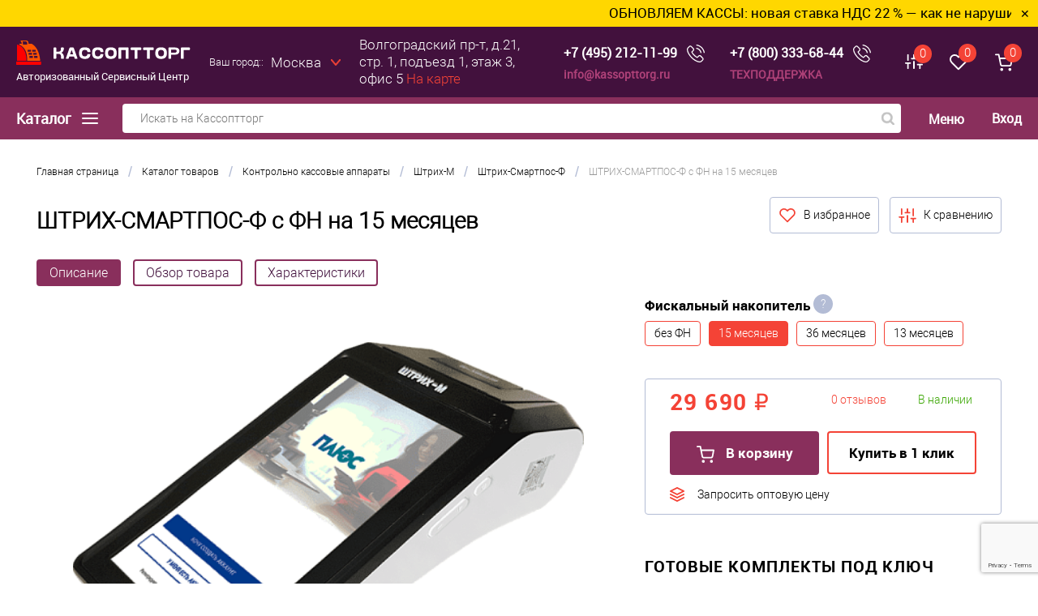

--- FILE ---
content_type: text/html; charset=UTF-8
request_url: https://kassopttorg.ru/catalog/kkm/shtrikh_smartpos_f_s_fn_na_15_mesyatsev/
body_size: 43292
content:

<!DOCTYPE html>
<html lang="ru">
	<head>
		<meta charset="UTF-8">
		<title>Купить ШТРИХ-СМАРТПОС-Ф с ФН на 15 месяцев: цена онлайн кассы в каталоге кассовых аппаратов интернет-магазина Кассоптторг</title>
		<meta name="viewport" content="width=device-width, initial-scale=1.0">
		<meta http-equiv="X-UA-Compatible" content="IE=edge">
		
		<!-- верификация facebook business -->
		<meta name="facebook-domain-verification" content="6buhswnponlldki62p3adtole3chfg" />
		<!-- верификация facebook business закончена -->	
		
		<link rel="shortcut icon" type="image/x-icon" href="/favicon.svg">
		<link rel="preload" href="/bitrix/templates/dresscode/fonts/roboto/roboto-regular.woff" as="font" crossorigin="anonymous">
		<link rel="preload" href="/bitrix/templates/dresscode/fonts/roboto/roboto-bold.woff" as="font" crossorigin="anonymous">

		<meta http-equiv="Content-Type" content="text/html; charset=UTF-8" />
<meta name="robots" content="index, follow" />
<meta name="keywords" content="ШТРИХ-СМАРТПОС-Ф с ФН на 15 месяцев, купить ШТРИХ-СМАРТПОС-Ф с ФН на 15 месяцев, приобрести ШТРИХ-СМАРТПОС-Ф с ФН на 15 месяцев, ШТРИХ-СМАРТПОС-Ф с ФН на 15 месяцев цена, ШТРИХ-СМАРТПОС-Ф с ФН на 15 месяцев цены, ШТРИХ-СМАРТПОС-Ф с ФН на 15 месяцев продажа" />
<meta name="description" content="В нашем каталоге Вы можете подобрать кассу онлайн ШТРИХ-СМАРТПОС-Ф с ФН на 15 месяцев по характеристикам. Кассовый аппарат ШТРИХ-СМАРТПОС-Ф с ФН на 15 месяцев заказать и купить по дружелюбной цене, в том числе в кредит можно в интернет-магазине – продажа осуществляется с доставкой по Москве и России." />

				<script data-skip-moving="true">(function(w, d, n) {var cl = "bx-core";var ht = d.documentElement;var htc = ht ? ht.className : undefined;if (htc === undefined || htc.indexOf(cl) !== -1){return;}var ua = n.userAgent;if (/(iPad;)|(iPhone;)/i.test(ua)){cl += " bx-ios";}else if (/Windows/i.test(ua)){cl += ' bx-win';}else if (/Macintosh/i.test(ua)){cl += " bx-mac";}else if (/Linux/i.test(ua) && !/Android/i.test(ua)){cl += " bx-linux";}else if (/Android/i.test(ua)){cl += " bx-android";}cl += (/(ipad|iphone|android|mobile|touch)/i.test(ua) ? " bx-touch" : " bx-no-touch");cl += w.devicePixelRatio && w.devicePixelRatio >= 2? " bx-retina": " bx-no-retina";if (/AppleWebKit/.test(ua)){cl += " bx-chrome";}else if (/Opera/.test(ua)){cl += " bx-opera";}else if (/Firefox/.test(ua)){cl += " bx-firefox";}ht.className = htc ? htc + " " + cl : cl;})(window, document, navigator);</script>

<link href="/bitrix/js/ui/design-tokens/dist/ui.design-tokens.min.css?172626672423463" type="text/css"  rel="stylesheet" />
<link href="/bitrix/js/ui/fonts/opensans/ui.font.opensans.min.css?17262634062320" type="text/css"  rel="stylesheet" />
<link href="/bitrix/js/main/popup/dist/main.popup.bundle.min.css?173097580726589" type="text/css"  rel="stylesheet" />
<link href="/bitrix/cache/css/s7/dresscode/page_a981f80309a440ade88529f92b8a8a9c/page_a981f80309a440ade88529f92b8a8a9c_v1.css?176295705594575" type="text/css"  rel="stylesheet" />
<link href="/bitrix/cache/css/s7/dresscode/template_1438258b6fa5298d49c79bc25f844607/template_1438258b6fa5298d49c79bc25f844607_v1.css?1762957002210822" type="text/css"  data-template-style="true" rel="stylesheet" />






		

				

		
			</head>

<body class="">
	<div id="panel">
			</div>
	
	<div id="foundation">

		
	<div class="ttt">
		<div class="text">
							<span><a href="https://kassopttorg.ru/news/nds-22-obnovlenie-kkt-2026/">ОБНОВЛЯЕМ КАССЫ: новая ставка НДС 22 % — как не нарушить закон с 2026 года</a></span>
					</div>
	</div>
	<div class="hot-news flexContainer">
		<span id="textMessage" class="hot-text"></span>
		<button class="closeHotButton">&#x2715;</button>
	</div>
	<div class="topHeaderBlock">
<div class="limiter">
	<a href="/" title="Кассоптторг" class="logoLink">
	<svg class="logo_icon">
		<use xlink:href='/bitrix/templates/dresscode/sprites/product_icon.svg#llogo_icon'></use>
	</svg>
	<p class="logo_p">Авторизованный Сервисный Центр</p>
</a>
<style>
	.logo_p {
		color: #fff;
		font: 13px robotoregular;
	    margin: 5px 0 0;
	}
	@media all and (max-width: 1150px) {
		.logo_p {
			display: none;
		}
	}
</style>	<div class="verticalBlock">
		<div id="topAuth">
			<ul>
					<li class="top-auth-login"><a href="/personal/auth/?backurl=/catalog/kkm/shtrikh_smartpos_f_s_fn_na_15_mesyatsev/index.php">Вход		<svg class="svg_icon_set user_icon">
								<use xlink:href='/bitrix/templates/dresscode/sprites/product_icon.svg#user_icon'></use>
							</svg>
	</a></li>
	<li class="top-auth-register"><a href="/personal/auth/?register=yes&amp;backurl=/catalog/kkm/shtrikh_smartpos_f_s_fn_na_15_mesyatsev/index.php">Регистрация</a></li>
			</ul>
		</div>
	</div>
	<div class="map_icon">
		<a href="/about/contacts/">
			<svg class="svg_icon_set">
				<use xlink:href='/bitrix/templates/dresscode/sprites/product_icon.svg#map_icon'></use>
			</svg>
		</a>
	</div>
	<div id="geoPosition">
		<ul>
			
<div class="user-geo-position">
	<div class="user-geo-position-label">Ваш город::</div>
	<div class="user-geo-position-value">
		<a href="#modalCities" class="user-geo-position-value-link" id="wf-city">Москва</a>
	</div>
</div>

<div id="modalCities" class="wf-modal-cities wf-modal fade">
    <div class="wf-modal-dialog modal-lg">
        <div class="wf-modal-content">
            <div class="wf-modal-header">
                <p class="wf-modal-title">Ваш город</p>
                <a href="#" class="wf-modal-close" title="Закрыть"></a>
            </div>
            <div class="wf-modal-body">
                <div class="wf-row">
                                            <ul class="list-unstyled wf-primary-cities" style="">
                                                            <li class="pick-location-final" data-locid="9782" data-url="https://kazan.kassopttorg.ru/catalog/kkm/shtrikh_smartpos_f_s_fn_na_15_mesyatsev/">Казань</li>
                                                            <li class="pick-location-final" data-locid="3051" data-url="https://krasnodar.kassopttorg.ru/catalog/kkm/shtrikh_smartpos_f_s_fn_na_15_mesyatsev/">Краснодар</li>
                                                            <li class="pick-location-final" data-locid="3052" data-url="https://kassopttorg.ru/catalog/kkm/shtrikh_smartpos_f_s_fn_na_15_mesyatsev/">Москва</li>
                                                            <li class="pick-location-final" data-locid="3515" data-url="https://nizhny-novgorod.kassopttorg.ru/catalog/kkm/shtrikh_smartpos_f_s_fn_na_15_mesyatsev/">Нижний Новгород</li>
                                                            <li class="pick-location-final" data-locid="3296" data-url="https://novosibirsk.kassopttorg.ru/catalog/kkm/shtrikh_smartpos_f_s_fn_na_15_mesyatsev/">Новосибирск</li>
                                                            <li class="pick-location-final" data-locid="3518" data-url="https://petergof.kassopttorg.ru/catalog/kkm/shtrikh_smartpos_f_s_fn_na_15_mesyatsev/">Петергоф</li>
                                                            <li class="pick-location-final" data-locid="3050" data-url="https://spb.kassopttorg.ru/catalog/kkm/shtrikh_smartpos_f_s_fn_na_15_mesyatsev/">Санкт-Петербург</li>
                                                            <li class="pick-location-final" data-locid="3130" data-url="https://saratov.kassopttorg.ru/catalog/kkm/shtrikh_smartpos_f_s_fn_na_15_mesyatsev/">Саратов</li>
                                                            <li class="pick-location-final" data-locid="3524" data-url="https://sevastopol.kassopttorg.ru/catalog/kkm/shtrikh_smartpos_f_s_fn_na_15_mesyatsev/">Севастополь</li>
                                                            <li class="pick-location-final" data-locid="3295" data-url="https://simferopol.kassopttorg.ru/catalog/kkm/shtrikh_smartpos_f_s_fn_na_15_mesyatsev/">Симферополь</li>
                                                            <li class="pick-location-final" data-locid="3168" data-url="https://smolensk.kassopttorg.ru/catalog/kkm/shtrikh_smartpos_f_s_fn_na_15_mesyatsev/">Смоленск</li>
                                                            <li class="pick-location-final" data-locid="3526" data-url="https://sochi.kassopttorg.ru/catalog/kkm/shtrikh_smartpos_f_s_fn_na_15_mesyatsev/">Сочи</li>
                                                            <li class="pick-location-final" data-locid="3179" data-url="https://tver.kassopttorg.ru/catalog/kkm/shtrikh_smartpos_f_s_fn_na_15_mesyatsev/">Тверь</li>
                                                    </ul>
                                    </div>
            </div>
                    </div>
    </div>
</div>
							
		</ul>
	</div>
	<p class="hr">
		<span class="cityName">г. Москва</span><br>
Волгоградский пр-т, д.21, стр. 1, подъезд 1, этаж 3, офис 5
		<a href="/about/contacts/" class="showMap">На карте</a>
	</p>
	<div class="searchByCatalog">	
		<div id="smart-title-search-top" class="bx-searchtitle ">
	<form action="/search/index.php">
		<div class="bx-input-group">
			<input id="smart-title-search-input-top" placeholder="Искать на Кассоптторг" type="text" name="q" value="" autocomplete="off" class="bx-form-control"/>
			<span class="bx-input-group-btn">
				<span class="bx-searchtitle-preloader " id="smart-title-search-top_preloader_item"></span>
				<button class="loopa" type="submit" name="s">
					<svg class="input_icon search_icon svg_icon_set">
						<use xlink:href='/bitrix/templates/dresscode/sprites/product_icon.svg#search_icon'></use>
					</svg>
				</button>
			</span>
		</div>
	</form>
	
	</div>

	</div>
<!--
	<div class="contacts">
		<a href="tel:+74952121199" class="telephone">+7 (495) 212-11-99</a>
		<a href="mailto:info@kassopttorg.ru" class="email">info@kassopttorg.ru</a>
	</div>
	<a href="#" class="openWebFormModal link callBack disabled-active" data-id="1">Обратный звонок</a>
-->
	<div class="contacts">
		<div class="flexContainer v-center">
			<a href="tel:+74952121199" class="telephone">+7 (495) 212-11-99</a><!--+7 (495) 212-11-99-->
			<a href="#" class="openWebFormModal link callBack disabled-active" data-id="1">
				<svg class="svg_icon_set compare_icon" style="fill: #fff;">
					<use xlink:href='/bitrix/templates/dresscode/sprites/product_icon.svg#tel_icon'></use>
				</svg>
			</a>
		</div>
		<a href="mailto:info@kassopttorg.ru" class="email">info@kassopttorg.ru</a><!--info@kassopttorg.ru-->
	</div>
	<div class="contacts support_box">
		<div class="flexContainer v-center">
			<a href="tel:+78003336844" class="telephone">+7 (800) 333-68-44</a>
			<a href="#" class="openWebFormModal link callBack disabled-active" data-id="1">
				<svg class="svg_icon_set compare_icon" style="fill: #fff;">
					<use xlink:href='/bitrix/templates/dresscode/sprites/product_icon.svg#tel_icon'></use>
				</svg>
			</a>
		</div>
		<a class="name" href="/support/">ТЕХПОДДЕРЖКА</a>
	</div>
	<div class="toolsContainer">
		<div class="topCompare">
			<div id="flushTopCompare">
				<!--'start_frame_cache_yqTuxz'--><a class="text">
	<svg class="svg_icon_set compare_icon">
		<use xlink:href='/bitrix/templates/dresscode/sprites/product_icon.svg#compare_icon'></use>
	</svg>
	<span class="value">0</span>
</a>
<a class="link">
	<span class="label">Сравнение</span>
</a>
<!--'end_frame_cache_yqTuxz'-->			</div>
		</div>
		<div class="topWishlist">
			<div id="flushTopwishlist">
				<!--'start_frame_cache_zkASNO'-->	<a class="text">
		<svg class="svg_icon_set">
			<use xlink:href='/bitrix/templates/dresscode/sprites/product_icon.svg#wish_icon'></use>
		</svg>
		<span class="value">0</span>
	</a>
	<a class="link">
		<span class="label">
			Избранное		</span>
	</a>
<!--'end_frame_cache_zkASNO'-->			</div>
		</div>
		<div class="cart">
			<div id="flushTopCart">
				<!--'start_frame_cache_FKauiI'-->	<a class="countLink">
		<svg class="svg_icon_set cart_icon">
			<use xlink:href='/bitrix/templates/dresscode/sprites/product_icon.svg#cart_icon'></use>
		</svg>
		<span class="count">0</span>
	</a>
	<a class="heading">
		<span class="cartLabel">
			В корзине		</span>
		<span class="total">
							пока пусто					</span>
	</a>
<!--'end_frame_cache_FKauiI'-->			</div>
		</div>
	</div>
</div>
</div>

<div class="bottomHeaderBlock">
<div class="limiter">
	<a class="heading orange menuRolled" id="catalogMenuHeading">
		Каталог
		<ins>
		<svg class="svg_icon_set" xmlns="http://www.w3.org/2000/svg" xmlns:xlink="http://www.w3.org/1999/xlink" viewBox="0 0 20 14">
			<path d="M1 7H19M1 1H19M1 13H19" stroke="white" stroke-width="2" stroke-linecap="round" stroke-linejoin="round"/>
		</svg>
	</ins></a>
	<div class="searchByCatalog">
		<div id="smart-title-search" class="bx-searchtitle ">
	<form action="/search/index.php">
		<div class="bx-input-group">
			<input id="smart-title-search-input" placeholder="Искать на Кассоптторг" type="text" name="q" value="" autocomplete="off" class="bx-form-control"/>
			<span class="bx-input-group-btn">
				<span class="bx-searchtitle-preloader " id="smart-title-search_preloader_item"></span>
				<button class="loopa" type="submit" name="s">
					<svg class="input_icon search_icon svg_icon_set">
						<use xlink:href='/bitrix/templates/dresscode/sprites/product_icon.svg#search_icon'></use>
					</svg>
				</button>
			</span>
		</div>
	</form>
	
	</div>

	</div>
	<div class="headerLineMenu">
			<ul id="subMenu">
									<li><a href="/support/">Вопросы и ответы</a></li>
												<li><a href="/news/">Статьи</a></li>
												<li><a href="/about/delivery/">Доставка</a></li>
												<li><a href="/about/guaranty/">Гарантия</a></li>
												<li><a href="/about/">О магазине</a></li>
												<li><a href="/about/contacts/">Контакты</a></li>
						</ul>
	</div>
	<div class="verticalBlock">
		<div id="topAuth">
			<ul>
					<li class="top-auth-login"><a href="/personal/auth/?backurl=/catalog/kkm/shtrikh_smartpos_f_s_fn_na_15_mesyatsev/index.php">Вход		<svg class="svg_icon_set user_icon">
								<use xlink:href='/bitrix/templates/dresscode/sprites/product_icon.svg#user_icon'></use>
							</svg>
	</a></li>
	<li class="top-auth-register"><a href="/personal/auth/?register=yes&amp;backurl=/catalog/kkm/shtrikh_smartpos_f_s_fn_na_15_mesyatsev/index.php">Регистрация</a></li>
			</ul>
		</div>
	</div>
</div>
</div>		<div id="main" class="color_white">
			<div class="limiter">
				<div class="compliter">
											<div id="left">
	<a class="heading orange menuRolled" id="catalogMenuHeading">Каталог товаров<ins>
		<svg class="svg_icon_set" xmlns="http://www.w3.org/2000/svg" xmlns:xlink="http://www.w3.org/1999/xlink" viewBox="0 0 460.713 460.713">
			<g>
				<rect y="115.356" width="302" height="30"/>
				<polygon points="335.786,202.231 398.25,264.694 460.713,202.232 	"/>
				<rect y="315.356" width="302" height="30"/>
				<rect y="215.356" width="302" height="30"/>
			</g>
		</svg>
	</ins></a>
	<div class="collapsed" id="left_menu">
		 
		<section class="catalog__categories">
		<ul id="leftMenu">
							<li  
						data-target="#subcategory-1" class="eChild activeDrop">
					<a href="/catalog/section/kassovye_apparaty/" class="menuLink">
													<img class="lazyload" src="/bitrix/templates/dresscode/images/empty.png" data-src="/upload/iblock/613/kontrolno_kassovye_apparaty.png" alt="Контрольно кассовые аппараты">
												<span class="tx">
							Контрольно кассовые аппараты						</span>
					</a>
				</li>
							<li  
						data-target="#subcategory-2" class="eChild ">
					<a href="/catalog/section/uslugi/" class="menuLink">
													<img class="lazyload" src="/bitrix/templates/dresscode/images/empty.png" data-src="/upload/resize_cache/iblock/1ab/24_24_1/Услуги.png" alt="Услуги">
												<span class="tx">
							Услуги						</span>
					</a>
				</li>
							<li  
						data-target="#subcategory-3" class="eChild ">
					<a href="/catalog/section/avtomatizatsiya/" class="menuLink">
													<img class="lazyload" src="/bitrix/templates/dresscode/images/empty.png" data-src="/upload/resize_cache/iblock/099/24_24_1/avtomatizatsiya_biznesa.png" alt="Автоматизация бизнеса">
												<span class="tx">
							Автоматизация бизнеса						</span>
					</a>
				</li>
							<li  
						data-target="#subcategory-4" class="eChild ">
					<a href="/catalog/section/aksessuary/" class="menuLink">
													<img class="lazyload" src="/bitrix/templates/dresscode/images/empty.png" data-src="/upload/iblock/d5d/aksessuary_i_komplektuyushchie.png" alt="Аксессуары и комплектующие">
												<span class="tx">
							Аксессуары и комплектующие						</span>
					</a>
				</li>
							<li  
						data-target="#subcategory-5" class="eChild ">
					<a href="/catalog/section/pos_oborudovanie/" class="menuLink">
													<img class="lazyload" src="/bitrix/templates/dresscode/images/empty.png" data-src="/upload/resize_cache/iblock/368/mr3lpe9oj15s33go7goyanukt4iqjxip/24_24_1/pos_oborudovanie.png" alt="POS-оборудование">
												<span class="tx">
							POS-оборудование						</span>
					</a>
				</li>
							<li  
						data-target="#subcategory-6" class="eChild ">
					<a href="/catalog/section/arenda_kassy/" class="menuLink">
													<img class="lazyload" src="/bitrix/templates/dresscode/images/empty.png" data-src="/upload/resize_cache/iblock/05d/24_24_1/arenda_kassy.png" alt="Аренда кассы">
												<span class="tx">
							Аренда кассы						</span>
					</a>
				</li>
							<li  
						data-target="#subcategory-7" class="eChild ">
					<a href="/catalog/section/vesy/" class="menuLink">
													<img class="lazyload" src="/bitrix/templates/dresscode/images/empty.png" data-src="/upload/resize_cache/iblock/9b2/24_24_1/Весы.png" alt="Весы">
												<span class="tx">
							Весы						</span>
					</a>
				</li>
							<li  
						data-target="#subcategory-8" class="eChild ">
					<a href="/catalog/section/denezhnye_yashchiki/" class="menuLink">
													<img class="lazyload" src="/bitrix/templates/dresscode/images/empty.png" data-src="/upload/resize_cache/iblock/a01/1dcu2a07giigf21n34bhliautt39ehcy/24_24_1/denezhnye_yashchiki.png" alt="Денежные ящики">
												<span class="tx">
							Денежные ящики						</span>
					</a>
				</li>
							<li  
						data-target="#subcategory-9" class="eChild ">
					<a href="/catalog/section/displey_pokupatelya/" class="menuLink">
													<img class="lazyload" src="/bitrix/templates/dresscode/images/empty.png" data-src="/upload/iblock/795/displey_pokupatelya.png" alt="Дисплей покупателя">
												<span class="tx">
							Дисплей покупателя						</span>
					</a>
				</li>
							<li >
					<a href="/catalog/section/keysy_po_kassovym_apparatam_kak_pokupayut_kassy/" class="menuLink">
													<img class="lazyload" src="/bitrix/templates/dresscode/images/empty.png" data-src="/upload/iblock/b05/keysy_po_kassovym_apparatam_kak_pokupayut_kassy.png" alt="Кейсы - как покупают кассы">
												<span class="tx">
							Кейсы - как покупают кассы						</span>
					</a>
				</li>
							<li  
						data-target="#subcategory-11" class="eChild ">
					<a href="/catalog/section/oborudovanie_dlya_banknot/" class="menuLink">
													<img class="lazyload" src="/bitrix/templates/dresscode/images/empty.png" data-src="/upload/resize_cache/iblock/f57/24_24_1/oborudovanie_dlya_banknot.png" alt="Оборудование для банкнот">
												<span class="tx">
							Оборудование для банкнот						</span>
					</a>
				</li>
							<li  
						data-target="#subcategory-12" class="eChild ">
					<a href="/catalog/section/ofd_operatory_fiskalnykh_dannykh/" class="menuLink">
													<img class="lazyload" src="/bitrix/templates/dresscode/images/empty.png" data-src="/upload/resize_cache/iblock/a0d/24_24_1/ОФД.png" alt="ОФД">
												<span class="tx">
							ОФД						</span>
					</a>
				</li>
							<li >
					<a href="/catalog/section/printery_dlya_plastikovykh_kart/" class="menuLink">
													<img class="lazyload" src="/bitrix/templates/dresscode/images/empty.png" data-src="/upload/resize_cache/iblock/826/24_24_1/printery_dlya_plastikovykh_kart.png" alt="Принтеры для пластиковых карт">
												<span class="tx">
							Принтеры для пластиковых карт						</span>
					</a>
				</li>
							<li >
					<a href="/catalog/section/printery_etiketok/" class="menuLink">
													<img class="lazyload" src="/bitrix/templates/dresscode/images/empty.png" data-src="/upload/resize_cache/iblock/dad/24_24_1/printery_etiketok.png" alt="Принтеры для этикеток">
												<span class="tx">
							Принтеры для этикеток						</span>
					</a>
				</li>
							<li >
					<a href="/catalog/section/printery_chekov/" class="menuLink">
													<img class="lazyload" src="/bitrix/templates/dresscode/images/empty.png" data-src="/upload/resize_cache/iblock/3f0/24_24_1/printery_chekov.png" alt="Принтеры чеков">
												<span class="tx">
							Принтеры чеков						</span>
					</a>
				</li>
							<li  
						data-target="#subcategory-16" class="eChild ">
					<a href="/catalog/section/programmy_dlya_avtomatizatsii_torgovli/" class="menuLink">
													<img class="lazyload" src="/bitrix/templates/dresscode/images/empty.png" data-src="/upload/resize_cache/iblock/d53/24_24_1/programmy_dlya_avtomatizatsii_torgovli.png" alt="Программы для автоматизации торговли">
												<span class="tx">
							Программы для автоматизации торговли						</span>
					</a>
				</li>
							<li  
						data-target="#subcategory-17" class="eChild ">
					<a href="/catalog/section/proshivki_i_litsenzii_dlya_kkt/" class="menuLink">
													<img class="lazyload" src="/bitrix/templates/dresscode/images/empty.png" data-src="/upload/resize_cache/iblock/6c1/l7hqlbwhd0wpd99jphsyrrcfj391ic6j/24_24_1/proshivki_i_litsenzii_dlya_kkt.png" alt="Прошивки и лицензии для ККТ">
												<span class="tx">
							Прошивки и лицензии для ККТ						</span>
					</a>
				</li>
							<li  
						data-target="#subcategory-18" class="eChild ">
					<a href="/catalog/section/skanery_shtrix_codov/" class="menuLink">
													<img class="lazyload" src="/bitrix/templates/dresscode/images/empty.png" data-src="/upload/resize_cache/iblock/ab4/24_24_1/skanery_shtrikh_kodov.png" alt="Сканеры штрих-кодов">
												<span class="tx">
							Сканеры штрих-кодов						</span>
					</a>
				</li>
							<li >
					<a href="/catalog/section/terminaly_oplaty/" class="menuLink">
													<img class="lazyload" src="/bitrix/templates/dresscode/images/empty.png" data-src="/upload/iblock/239/terminaly_oplaty.jpg" alt="Терминалы оплаты">
												<span class="tx">
							Терминалы оплаты						</span>
					</a>
				</li>
							<li  
						data-target="#subcategory-20" class="eChild ">
					<a href="/catalog/section/terminaly_sbora_dannykh/" class="menuLink">
													<img class="lazyload" src="/bitrix/templates/dresscode/images/empty.png" data-src="/upload/resize_cache/iblock/cef/24_24_1/terminaly_sbora_dannykh.png" alt="Терминалы сбора данных">
												<span class="tx">
							Терминалы сбора данных						</span>
					</a>
				</li>
							<li  
						data-target="#subcategory-21" class="eChild ">
					<a href="/catalog/section/terminal_kupit_ekvayring_bankovskiy/" class="menuLink">
													<img class="lazyload" src="/bitrix/templates/dresscode/images/empty.png" data-src="/upload/resize_cache/iblock/461/24_24_1/terminaly_ekvayringa.png" alt="Терминалы эквайринга">
												<span class="tx">
							Терминалы эквайринга						</span>
					</a>
				</li>
							<li >
					<a href="/catalog/section/elektronno_tsifrovye_podpisi_etsp/" class="menuLink">
													<img class="lazyload" src="/bitrix/templates/dresscode/images/empty.png" data-src="/upload/resize_cache/iblock/6a7/24_24_1/Удостоверяющий_центр.png" alt="Удостоверяющий центр">
												<span class="tx">
							Удостоверяющий центр						</span>
					</a>
				</li>
							<li >
					<a href="/catalog/section/etiket_pistolety/" class="menuLink">
													<img class="lazyload" src="/bitrix/templates/dresscode/images/empty.png" data-src="/upload/iblock/12e/etiket_pistolety.png" alt="Этикет пистолеты">
												<span class="tx">
							Этикет пистолеты						</span>
					</a>
				</li>
							<li >
					<a href="/catalog/section/bankovskiy_ekvayring/" class="menuLink">
													<img class="lazyload" src="/bitrix/templates/dresscode/images/empty.png" data-src="/upload/resize_cache/iblock/cd1/24_24_1/bankovskiy_ekvayring.png" alt="Банковский эквайринг">
												<span class="tx">
							Банковский эквайринг						</span>
					</a>
				</li>
							<li  
						data-target="#subcategory-25" class="eChild ">
					<a href="/catalog/section/promoaktsii/" class="menuLink">
													<img class="lazyload" src="/bitrix/templates/dresscode/images/empty.png" data-src="/upload/resize_cache/iblock/bc8/24_24_1/aktsii.png" alt="АКЦИИ">
												<span class="tx">
							АКЦИИ						</span>
					</a>
				</li>
					</ul>
									<div class="drop catalog__subcategories catalog__subcategories_active" id="subcategory-1">
					<div class="catalog__subcategories-and-products-block">
					<div class="catalog__subcategories-block">
																		<div class="section-container section-container--multiple">
																<a href="/catalog/section/vse_kassovye_apparaty/" class="section-name">
									Все онлайн кассы								</a>
																	<div class="sub-subsections__container">
																			<a href="/catalog/section/onlan_kassy_dlya_ip/" class="sub-subsection">Кассы для ИП</a>
																			<a href="/catalog/section/mobilnye/" class="sub-subsection">Мобильные</a>
																			<a href="/catalog/section/dlya_internet_magazina/" class="sub-subsection">Для интернет-магазина</a>
																			<a href="/catalog/section/online-kassy_do_3000/" class="sub-subsection">Кассы до 3000 руб.</a>
																			<a href="/catalog/section/statsionarnye/" class="sub-subsection">С ящиком для денег</a>
																			<a href="/catalog/section/knopochnye_kassy/" class="sub-subsection">Недорогие кнопочные</a>
																		</div>
															</div>
													<div class="section-container section-container--multiple">
																<a href="/catalog/section/kassy_na_androide/" class="section-name">
									Все смарт-терминалы								</a>
																	<div class="sub-subsections__container">
																			<a href="/catalog/section/ekvayring/" class="sub-subsection">С банковским терминалом</a>
																		</div>
															</div>
													<div class="section-container section-container--multiple">
																<a href="/catalog/section/b_u/" class="section-name">
									Б/у								</a>
																	<div class="sub-subsections__container">
																			<a href="/catalog/section/skupka_b_u_kass/" class="sub-subsection">Скупка Б/У кассовых аппаратов</a>
																		</div>
															</div>
													<div class="section-container ">
																<a href="/catalog/section/chekopechatayushchie_mashiny_chpm/" class="section-name">
									ЧПМ								</a>
															</div>
													<div class="section-container section-container--multiple">
																<a href="/catalog/section/fiskalnye_registratory/" class="section-name">
									Фискальные регистраторы								</a>
																	<div class="sub-subsections__container">
																			<a href="/catalog/section/oblachnye_bez_kassy/" class="sub-subsection">Облачные</a>
																			<a href="/catalog/section/horeca_fr/" class="sub-subsection">HoReCa</a>
																			<a href="/catalog/section/vysokoproizvoditelnye_fr/" class="sub-subsection">Высокопроизводительные</a>
																			<a href="/catalog/section/mobilnye_fr/" class="sub-subsection">Мобильные</a>
																		</div>
															</div>
													<div class="section-container section-container--multiple">
																<a href="/catalog/section/evotor/" class="section-name">
									Эвотор								</a>
																	<div class="sub-subsections__container">
																			<a href="/catalog/section/evotor_5/" class="sub-subsection">Эвотор 5</a>
																			<a href="/catalog/section/evotor_6/" class="sub-subsection">Эвотор 6</a>
																			<a href="/catalog/section/evotor_7_2/" class="sub-subsection">Эвотор 7.2</a>
																			<a href="/catalog/section/evotor_7_3_kupit/" class="sub-subsection">Эвотор 7.3</a>
																			<a href="/catalog/section/evotor_10_kupit/" class="sub-subsection">Эвотор 10</a>
																			<a href="/catalog/section/evotor_power/" class="sub-subsection">Эвотор Power</a>
																			<a href="/catalog/section/evotor_sberbank/" class="sub-subsection">Эвотор Сбербанк</a>
																			<a href="/catalog/section/evotor_tinkoff/" class="sub-subsection">Эвотор Тинькофф</a>
																		</div>
															</div>
																		<div class="section-container section-container--multiple">
														<a href="/catalog/section/merkuriy/" class="section-name">Меркурий</a>
														<div class="sub-subsections__container">
																	<a href="/catalog/section/merkuriy_105f/" class="sub-subsection">Меркурий 105Ф</a>
																	<a href="/catalog/section/merkuriy_115f/" class="sub-subsection">Меркурий 115Ф</a>
																	<a href="/catalog/section/merkuriy_119f/" class="sub-subsection">Меркурий 119Ф</a>
																	<a href="/catalog/section/merkuriy_130f/" class="sub-subsection">Меркурий 130Ф</a>
																	<a href="/catalog/section/merkuriy_180f/" class="sub-subsection">Меркурий 180Ф</a>
																	<a href="/catalog/section/merkuriy_185f/" class="sub-subsection">Меркурий 185Ф</a>
																	<a href="/catalog/section/merkuriy_mf/" class="sub-subsection">Меркурий МФ</a>
															</div>
													</div>
												<div class="section-container section-container--multiple">
														<a href="/catalog/section/atol/" class="section-name">АТОЛ</a>
														<div class="sub-subsections__container">
																	<a href="/catalog/section/atol_1f/" class="sub-subsection">АТОЛ 1Ф</a>
																	<a href="/catalog/section/atol_11f/" class="sub-subsection">АТОЛ 11Ф</a>
																	<a href="/catalog/section/atol_15f/" class="sub-subsection">АТОЛ 15Ф</a>
																	<a href="/catalog/section/atol_20f/" class="sub-subsection">АТОЛ 20Ф</a>
																	<a href="/catalog/section/atol_22_v_2f/" class="sub-subsection">АТОЛ 22 v 2Ф</a>
																	<a href="/catalog/section/atol_22f/" class="sub-subsection">АТОЛ FPrint 22ПТК</a>
																	<a href="/catalog/section/atol_25f/" class="sub-subsection">АТОЛ 25Ф</a>
																	<a href="/catalog/section/atol_27f/" class="sub-subsection">АТОЛ 27Ф</a>
																	<a href="/catalog/section/atol_30f/" class="sub-subsection">АТОЛ 30Ф</a>
																	<a href="/catalog/section/atol_35f/" class="sub-subsection">АТОЛ 35Ф</a>
																	<a href="/catalog/section/atol_50f/" class="sub-subsection">АТОЛ 50Ф</a>
																	<a href="/catalog/section/atol_fprint_52f/" class="sub-subsection">АТОЛ Fprint 52Ф</a>
																	<a href="/catalog/section/atol_55f/" class="sub-subsection">АТОЛ 55Ф</a>
																	<a href="/catalog/section/atol_60f/" class="sub-subsection">АТОЛ 60Ф</a>
																	<a href="/catalog/section/atol_77f/" class="sub-subsection">АТОЛ 77Ф</a>
																	<a href="/catalog/section/atol_90f/" class="sub-subsection">АТОЛ 90Ф</a>
																	<a href="/catalog/section/atol_91f/" class="sub-subsection">АТОЛ 91Ф</a>
																	<a href="/catalog/section/atol_92f/" class="sub-subsection">АТОЛ 92Ф</a>
																	<a href="/catalog/section/atol_sigma_7/" class="sub-subsection">АТОЛ Сигма 7</a>
																	<a href="/catalog/section/atol_sigma_8/" class="sub-subsection">АТОЛ Сигма 8</a>
																	<a href="/catalog/section/atol_sigma_10/" class="sub-subsection">АТОЛ Сигма 10</a>
																	<a href="/catalog/section/atol_stb_5/" class="sub-subsection">АТОЛ СТБ 5</a>
															</div>
													</div>
												<div class="section-container section-container--multiple">
														<a href="/catalog/section/aqsi/" class="section-name">aQsi </a>
														<div class="sub-subsections__container">
																	<a href="/catalog/section/aqsi_6f_s_ekvayringom/" class="sub-subsection"> aQsi 6Ф с эквайрингом</a>
																	<a href="/catalog/section/aqsi_5f_bez_modulya_ekvayringa/" class="sub-subsection">aQsi 5Ф без модуля эквайринга</a>
																	<a href="/catalog/section/aqsi_5f_s_ekvayringom/" class="sub-subsection">aQsi 5Ф с эквайрингом</a>
															</div>
													</div>
												<div class="section-container section-container--multiple">
														<a href="/catalog/section/poscenter/" class="section-name">POSCenter</a>
														<div class="sub-subsections__container">
																	<a href="/catalog/section/riteyl_01f/" class="sub-subsection">Ритейл 01Ф</a>
																	<a href="/catalog/section/riteyl_02f/" class="sub-subsection">Ритейл 02Ф</a>
																	<a href="/catalog/section/riteyl_kombo_01f/" class="sub-subsection">Ритейл-Комбо-01Ф</a>
															</div>
													</div>
												<div class="section-container section-container--multiple">
														<a href="/catalog/section/shtrikh_m/" class="section-name">Штрих-М</a>
														<div class="sub-subsections__container">
																	<a href="/catalog/section/shtrikh_m_01f/" class="sub-subsection">Штрих-М 01Ф</a>
																	<a href="/catalog/section/shtrikh_m_02f/" class="sub-subsection">Штрих-М 02Ф</a>
																	<a href="/catalog/section/shtrikh_layt_01f/" class="sub-subsection">Штрих-Лайт-01Ф</a>
																	<a href="/catalog/section/shtrikh_layt_02_f/" class="sub-subsection">Штрих-Лайт-02-Ф</a>
																	<a href="/catalog/section/shtrikh_fr_01f/" class="sub-subsection">Штрих ФР 01Ф</a>
																	<a href="/catalog/section/shtrikh_fr_02f/" class="sub-subsection">Штрих ФР 02Ф</a>
																	<a href="/catalog/section/rr_01f/" class="sub-subsection">РР-01Ф</a>
																	<a href="/catalog/section/rr_02f/" class="sub-subsection">РР-02Ф</a>
																	<a href="/catalog/section/rr_03f/" class="sub-subsection">РР-03Ф</a>
																	<a href="/catalog/section/rr_04f/" class="sub-subsection">РР-04Ф</a>
																	<a href="/catalog/section/shtrikh_mpay_f/" class="sub-subsection">Штрих Mpay Ф</a>
																	<a href="/catalog/section/shtrikh_mini_01f/" class="sub-subsection">Штрих Мини 01Ф</a>
																	<a href="/catalog/section/shtrikh_onlayn/" class="sub-subsection">Штрих Онлайн</a>
																	<a href="/catalog/section/shtrikh_kart_f/" class="sub-subsection">Штрих-Карт-Ф</a>
																	<a href="/catalog/section/shtrikh_nano_f/" class="sub-subsection">Штрих-Нано-Ф</a>
																	<a href="/catalog/section/shtrikh_siti_f/" class="sub-subsection">Штрих-Сити-Ф </a>
																	<a href="/catalog/section/shtrikh_smartpos_f/" class="sub-subsection">Штрих-Смартпос-Ф</a>
																	<a href="/catalog/section/shtrikh_smartpos_f_mini/" class="sub-subsection">Штрих-Смартпос-Ф Мини</a>
																	<a href="/catalog/section/shtrikh_fr_f_elves_fr_f/" class="sub-subsection">Штрих-ФР-Ф (Элвес ФР-Ф)</a>
																	<a href="/catalog/section/elves_mf/" class="sub-subsection">Элвес</a>
																	<a href="/catalog/section/elves_mf_2/" class="sub-subsection">Элвес МФ</a>
															</div>
													</div>
												<div class="section-container section-container--multiple">
														<a href="/catalog/section/drimkas/" class="section-name">Дримкас</a>
														<div class="sub-subsections__container">
																	<a href="/catalog/section/viki_mini/" class="sub-subsection">Viki Mini</a>
																	<a href="/catalog/section/viki_print_57_plyus_f/" class="sub-subsection">Вики Принт 57 Плюс Ф</a>
																	<a href="/catalog/section/viki_print_80_plyus_f/" class="sub-subsection">Вики Принт 80 плюс Ф</a>
																	<a href="/catalog/section/drimkas_f/" class="sub-subsection">Дримкас Ф</a>
																	<a href="/catalog/section/kassa_f/" class="sub-subsection">Касса Ф</a>
															</div>
													</div>
												<div class="section-container section-container--multiple">
														<a href="/catalog/section/po_tipu_biznesa/" class="section-name">По типу бизнеса</a>
														<div class="sub-subsections__container">
																	<a href="/catalog/section/avia_zhd_kassy/" class="sub-subsection">Авиа/жд кассы</a>
																	<a href="/catalog/section/avtoservis/" class="sub-subsection">Автосервис, автомойка, шиномонтаж</a>
																	<a href="/catalog/section/agenstvo_nedvizhimosti/" class="sub-subsection">Агенство недвижимости</a>
																	<a href="/catalog/section/azs/" class="sub-subsection">АЗС</a>
																	<a href="/catalog/section/alkogol/" class="sub-subsection">Алкоголь</a>
																	<a href="/catalog/section/apteka/" class="sub-subsection">Аптека</a>
																	<a href="/catalog/section/atele/" class="sub-subsection">Ателье</a>
																	<a href="/catalog/section/banya_sauna/" class="sub-subsection">Баня, сауна</a>
																	<a href="/catalog/section/bar/" class="sub-subsection"> Бар, буфет, кофейня</a>
																	<a href="/catalog/section/izgotovlenie_klyuchey/" class="sub-subsection">Изготовление ключей</a>
																	<a href="/catalog/section/internet_magazin/" class="sub-subsection">Интернет-магазин</a>
																	<a href="/catalog/section/kinoteatr/" class="sub-subsection">Театр и кинотеатр</a>
																	<a href="/catalog/section/klinika/" class="sub-subsection">Клиника</a>
																	<a href="/catalog/section/kureru/" class="sub-subsection">Курьеру</a>
																	<a href="/catalog/section/lombard/" class="sub-subsection">Ломбард</a>
																	<a href="/catalog/section/magazin/" class="sub-subsection">Магазин, универмаг</a>
																	<a href="/catalog/section/magazin_produktov/" class="sub-subsection">Магазин продуктов</a>
																	<a href="/catalog/section/notarius/" class="sub-subsection">Нотариус</a>
																	<a href="/catalog/section/odezhda/" class="sub-subsection">Одежда</a>
																	<a href="/catalog/section/ostrovok_v_biznes_tsentre/" class="sub-subsection">Островок в торговом центре</a>
																	<a href="/catalog/section/ofis/" class="sub-subsection">Офис</a>
																	<a href="/catalog/section/prodazha_piva/" class="sub-subsection">Продажа пива</a>
																	<a href="/catalog/section/prodazha_tovarov/" class="sub-subsection">Продажа товаров</a>
																	<a href="/catalog/section/punkty_vydachi_zakazov/" class="sub-subsection">Пункты выдачи заказов</a>
																	<a href="/catalog/section/restoran/" class="sub-subsection">Кафе и ресторан</a>
																	<a href="/catalog/section/salon_krasoty/" class="sub-subsection">Салон красоты</a>
																	<a href="/catalog/section/stolovaya/" class="sub-subsection">Столовая</a>
																	<a href="/catalog/section/supermarket/" class="sub-subsection">Супермаркет и гипермаркет</a>
																	<a href="/catalog/section/taksi/" class="sub-subsection">Такси и автобусы</a>
																	<a href="/catalog/section/rynki/" class="sub-subsection">Рынки</a>
																	<a href="/catalog/section/turfirma/" class="sub-subsection">Турфирма</a>
																	<a href="/catalog/section/uslugi_1/" class="sub-subsection">Услуги</a>
																	<a href="/catalog/section/fast_fud/" class="sub-subsection">Фаст-фуд</a>
																	<a href="/catalog/section/fitnes_klub/" class="sub-subsection">Фитнес клуб</a>
																	<a href="/catalog/section/shkoly/" class="sub-subsection">Школы</a>
															</div>
													</div>
												<div class="section-container section-container--multiple">
														<a href="/catalog/section/po_proizvoditelyam/" class="section-name">Другие производители</a>
														<div class="sub-subsections__container">
																	<a href="/catalog/section/pirit_2f/" class="sub-subsection">Pirit 2Ф</a>
																	<a href="/catalog/section/azur_01f/" class="sub-subsection">Азур 01Ф</a>
																	<a href="/catalog/section/arkus_st/" class="sub-subsection">Аркус-СТ</a>
																	<a href="/catalog/section/inzhenernyy_stapel/" class="sub-subsection">Инженерный стапель</a>
																	<a href="/catalog/section/kasbi_02f/" class="sub-subsection">Касби 02Ф</a>
																	<a href="/catalog/section/kassatka/" class="sub-subsection">Кассатка</a>
																	<a href="/catalog/section/meshchyera/" class="sub-subsection">Мещёра</a>
																	<a href="/catalog/section/mts_kassa/" class="sub-subsection">МТС</a>
																	<a href="/catalog/section/multisoft/" class="sub-subsection">Мультисофт</a>
																	<a href="/catalog/section/orion_100f/" class="sub-subsection">Орион 100Ф</a>
																	<a href="/catalog/section/pioner_114f/" class="sub-subsection">Пионер 114Ф</a>
																	<a href="/catalog/section/servis_plyus/" class="sub-subsection">Сервис Плюс</a>
																	<a href="/catalog/section/ekr_2102k_f/" class="sub-subsection">ЭКР 2102К-Ф</a>
																	<a href="/catalog/section/agat_1f/" class="sub-subsection">Агат 1Ф</a>
															</div>
													</div>
												<div class="section-container ">
														<a href="/catalog/section/aktualnoe/" class="section-name">Актуальное</a>
													</div>
											</div>
																<div id="menuSlider_404" class="menuSlider" style="margin-left: auto;
width: 120px;">
															<div class="" id="bx_1921946165_3299" data-product-id="3299" data-iblock-id="" data-prop-id="" data-product-width="180" data-product-height="240" data-hide-measure="N">
									<div>
										<a href="/catalog/kkm/atol_sigma_10/" class="picture">
											<img class="lazyload" data-src="/upload/resize_cache/iblock/d32/180_240_1/atol-sigma-10.png" alt="АТОЛ Сигма 10">
										</a>
										<a href="/catalog/kkm/atol_sigma_10/" class="name"><span class="middle">АТОЛ Сигма 10</span></a>
									</div>
								</div>
															<div class="" id="bx_1921946165_1614" data-product-id="1614" data-iblock-id="" data-prop-id="" data-product-width="180" data-product-height="240" data-hide-measure="N">
									<div>
										<a href="/catalog/kkm/merkuriy_185f/" class="picture">
											<img class="lazyload" data-src="/upload/resize_cache/iblock/101/ys39kr3bid99pehhgwakwdpts1fq6atk/180_240_1/merkuriy_185f.png" alt="Меркурий 185Ф">
										</a>
										<a href="/catalog/kkm/merkuriy_185f/" class="name"><span class="middle">Меркурий 185Ф</span></a>
									</div>
								</div>
															<div class="" id="bx_1921946165_3245" data-product-id="3245" data-iblock-id="" data-prop-id="" data-product-width="180" data-product-height="240" data-hide-measure="N">
									<div>
										<a href="/catalog/kkm/aqsi_5f_ekvayring/" class="picture">
											<img class="lazyload" data-src="/upload/resize_cache/iblock/09b/180_240_1/aqsi-5f-s-priemom-bankovskikh-kart.png" alt="aQsi 5Ф эквайринг">
										</a>
										<a href="/catalog/kkm/aqsi_5f_ekvayring/" class="name"><span class="middle">aQsi 5Ф эквайринг</span></a>
									</div>
								</div>
															<div class="" id="bx_1921946165_14821" data-product-id="14821" data-iblock-id="" data-prop-id="" data-product-width="180" data-product-height="240" data-hide-measure="N">
									<div>
										<a href="/catalog/kkm/aqsi_6f_ekvayring/" class="picture">
											<img class="lazyload" data-src="/upload/resize_cache/iblock/213/fa3cz3h0ok00gyuqi5j50oobaqg3c0nl/180_240_1/aqsi_6f_ekvayring.png" alt="aQsi 6Ф эквайринг">
										</a>
										<a href="/catalog/kkm/aqsi_6f_ekvayring/" class="name"><span class="middle">aQsi 6Ф эквайринг</span></a>
									</div>
								</div>
															<div class="" id="bx_1921946165_1574" data-product-id="1574" data-iblock-id="" data-prop-id="" data-product-width="180" data-product-height="240" data-hide-measure="N">
									<div>
										<a href="/catalog/kkm/atol_30f/" class="picture">
											<img class="lazyload" data-src="/upload/resize_cache/iblock/c8f/180_240_1/atol-30f-chernyy-bez-fn.png" alt="АТОЛ 30Ф">
										</a>
										<a href="/catalog/kkm/atol_30f/" class="name"><span class="middle">АТОЛ 30Ф</span></a>
									</div>
								</div>
													</div>
										</div>
				</div>
												<div class="drop catalog__subcategories " id="subcategory-2">
					<div class="catalog__subcategories-and-products-block">
					<div class="catalog__subcategories-block">
																		<div class="section-container ">
																<a href="/catalog/section/pereregistratsiya_kassovykh_apparatov/" class="section-name">
									Регистрация кассовых аппаратов								</a>
															</div>
																		<div class="section-container ">
														<a href="/catalog/section/egais/" class="section-name">ЕГАИС</a>
													</div>
												<div class="section-container ">
														<a href="/catalog/section/markirovka_tovarov/" class="section-name">Маркировка товаров</a>
													</div>
												<div class="section-container ">
														<a href="/catalog/section/obnovlenie_kassovykh_apparatov/" class="section-name">Обновление прошивок</a>
													</div>
												<div class="section-container ">
														<a href="/catalog/section/otkrytie_obosoblennogo_podrazdeleniya3464/" class="section-name">Открытие обособленного подразделения</a>
													</div>
												<div class="section-container ">
														<a href="/catalog/section/tekhnicheskoe_obsluzhivanie_kassovykh_apparatov/" class="section-name">Техническое обслуживание</a>
													</div>
											</div>
																<div id="menuSlider_453" class="menuSlider" style="margin-left: auto;
width: 120px;">
															<div class="" id="bx_1921946165_12451" data-product-id="12451" data-iblock-id="" data-prop-id="" data-product-width="180" data-product-height="240" data-hide-measure="N">
									<div>
										<a href="/catalog/kkm/zamena_fiskalnogo_nakopitelya/" class="picture">
											<img class="lazyload" data-src="/upload/resize_cache/iblock/0de/khwlmw2lchqxtzilvnew147gc5jueg76/180_240_1/usluga_po_zamene_fiskalnogo_nakopitelya_pod_klyuch.png" alt="Замена фискального накопителя на ККТ">
										</a>
										<a href="/catalog/kkm/zamena_fiskalnogo_nakopitelya/" class="name"><span class="middle">Замена фискального накопителя на ККТ</span></a>
									</div>
								</div>
															<div class="" id="bx_1921946165_3240" data-product-id="3240" data-iblock-id="" data-prop-id="" data-product-width="180" data-product-height="240" data-hide-measure="N">
									<div>
										<a href="/catalog/kkm/poluchenie_registratsionnogo_nomera_v_ifns/" class="picture">
											<img class="lazyload" data-src="/upload/resize_cache/iblock/6a3/qvexq1uacxadwlz1dyi8btk292b8ae7p/180_240_1/registratsiya_v_fns.png" alt="Регистрация ККТ в ФНС">
										</a>
										<a href="/catalog/kkm/poluchenie_registratsionnogo_nomera_v_ifns/" class="name"><span class="middle">Регистрация ККТ в ФНС</span></a>
									</div>
								</div>
													</div>
										</div>
				</div>
												<div class="drop catalog__subcategories " id="subcategory-3">
					<div class="catalog__subcategories-and-products-block">
					<div class="catalog__subcategories-block">
																							<div class="section-container ">
														<a href="/catalog/section/avtomatizatsiya_azs/" class="section-name">АЗС</a>
													</div>
												<div class="section-container ">
														<a href="/catalog/section/avtomatizatsiya_apteki/" class="section-name">Аптека</a>
													</div>
												<div class="section-container ">
														<a href="/catalog/section/avtomatizatsiya_bara/" class="section-name">Бар</a>
													</div>
												<div class="section-container ">
														<a href="/catalog/section/vending/" class="section-name">Вендинг</a>
													</div>
												<div class="section-container ">
														<a href="/catalog/section/dostavka/" class="section-name">Доставка</a>
													</div>
												<div class="section-container ">
														<a href="/catalog/section/avtomatizatsiya_kafe/" class="section-name">Кафе</a>
													</div>
												<div class="section-container ">
														<a href="/catalog/section/klub/" class="section-name">Клуб</a>
													</div>
												<div class="section-container ">
														<a href="/catalog/section/kofeinya/" class="section-name">Кофейня</a>
													</div>
												<div class="section-container ">
														<a href="/catalog/section/avtomatizatsiya_magazina_produktov/" class="section-name">Магазин продуктов</a>
													</div>
												<div class="section-container ">
														<a href="/catalog/section/avtomatizatsiya_magazina_roznichnoy_torgovli/" class="section-name">Магазин розничной торговли</a>
													</div>
												<div class="section-container ">
														<a href="/catalog/section/pekarnya/" class="section-name">Пекарня</a>
													</div>
												<div class="section-container ">
														<a href="/catalog/section/pitstseriya/" class="section-name">Пиццерия</a>
													</div>
												<div class="section-container ">
														<a href="/catalog/section/avtomatizatsiya_restorana/" class="section-name">Ресторан</a>
													</div>
												<div class="section-container ">
														<a href="/catalog/section/avtomatizatsiya_stolovaya/" class="section-name">Столовая</a>
													</div>
												<div class="section-container ">
														<a href="/catalog/section/avtomatizatsiya_supermarket/" class="section-name">Супермаркет</a>
													</div>
												<div class="section-container ">
														<a href="/catalog/section/avtomatizatsiya_fastfud/" class="section-name">Фастфуд</a>
													</div>
											</div>
																<div id="menuSlider_487" class="menuSlider" style="margin-left: auto;
width: 120px;">
															<div class="" id="bx_1921946165_12495" data-product-id="12495" data-iblock-id="" data-prop-id="" data-product-width="180" data-product-height="240" data-hide-measure="N">
									<div>
										<a href="/catalog/kkm/komplekt_dlya_avtomatizatsii_roznichnogo_magazina_prof/" class="picture">
											<img class="lazyload" data-src="/upload/resize_cache/iblock/2d9/372phkplf2w2mmjf77ckkdmg8zqjhm2s/180_240_1/komplekt_dlya_avtomatizatsii_produktovogo_magazina.png" alt="Комплект для автоматизации розничного магазина ПРОФ">
										</a>
										<a href="/catalog/kkm/komplekt_dlya_avtomatizatsii_roznichnogo_magazina_prof/" class="name"><span class="middle">Комплект для автоматизации розничного магазина ПРОФ</span></a>
									</div>
								</div>
													</div>
										</div>
				</div>
												<div class="drop catalog__subcategories " id="subcategory-4">
					<div class="catalog__subcategories-and-products-block">
					<div class="catalog__subcategories-block">
																		<div class="section-container section-container--multiple">
																<a href="/catalog/section/fiskalnye_nakopiteli/" class="section-name">
									Фискальные накопители								</a>
																	<div class="sub-subsections__container">
																			<a href="/catalog/section/kupit_fn_optom/" class="sub-subsection">Купить ФН оптом</a>
																		</div>
															</div>
													<div class="section-container ">
																<a href="/catalog/section/kassovaya_lenta/" class="section-name">
									Кассовая лента								</a>
															</div>
													<div class="section-container ">
																<a href="/catalog/section/akkumulyatory/" class="section-name">
									Аккумуляторы для ККМ								</a>
															</div>
													<div class="section-container ">
																<a href="/catalog/section/perekhodniki_shnury/" class="section-name">
									Переходники, шнуры								</a>
															</div>
													<div class="section-container ">
																<a href="/catalog/section/bloki_pitaniya_adaptery/" class="section-name">
									Блоки питания, зарядные устройства, адаптеры								</a>
															</div>
													<div class="section-container ">
																<a href="/catalog/section/chekhly_dlya_kassovykh_apparatov/" class="section-name">
									Чехлы для кассовых аппаратов								</a>
															</div>
																		<div class="section-container ">
														<a href="/catalog/section/sim_karty_dlya_onlayn_kass/" class="section-name">Sim-карты для онлайн-касс</a>
													</div>
												<div class="section-container section-container--multiple">
														<a href="/catalog/section/zapchasti_dlya_fiskalnykh_registratorov/" class="section-name">Запчасти для фискальных регистраторов и ККМ</a>
														<div class="sub-subsections__container">
																	<a href="/catalog/section/avtootrezchiki_kassovoy_lenty/" class="sub-subsection">Автоотрезчики кассовой ленты</a>
																	<a href="/catalog/section/printery_dlya_kqss_i_fr/" class="sub-subsection">Принтеры для кассовых аппаратов и фискальных регистраторов</a>
															</div>
													</div>
												<div class="section-container ">
														<a href="/catalog/section/zashchitnye_plenki/" class="section-name">Защитные пленки</a>
													</div>
												<div class="section-container ">
														<a href="/catalog/section/podstavki_dlya_kkm/" class="section-name">Подставки для ККМ и сканеров</a>
													</div>
												<div class="section-container ">
														<a href="/catalog/section/klaviatury/" class="section-name">Программируемые клавиатуры</a>
													</div>
												<div class="section-container ">
														<a href="/catalog/section/etiketki_samokleyashchiesya/" class="section-name">Этикетки самоклеящиеся</a>
													</div>
											</div>
																<div id="menuSlider_515" class="menuSlider" style="margin-left: auto;
width: 120px;">
															<div class="" id="bx_1921946165_1656" data-product-id="1656" data-iblock-id="" data-prop-id="" data-product-width="180" data-product-height="240" data-hide-measure="N">
									<div>
										<a href="/catalog/kkm/fiskalnyy_nakopitel/" class="picture">
											<img class="lazyload" data-src="/upload/resize_cache/iblock/570/xdu3kepw2ic5nvypxm1z55twig7v108y/180_240_1/fn_1_1m_na_15_mesyatsev_markirovka.png" alt="ФН-1.2 на 15 месяцев">
										</a>
										<a href="/catalog/kkm/fiskalnyy_nakopitel/" class="name"><span class="middle">ФН-1.2 на 15 месяцев</span></a>
									</div>
								</div>
															<div class="" id="bx_1921946165_1684" data-product-id="1684" data-iblock-id="" data-prop-id="" data-product-width="180" data-product-height="240" data-hide-measure="N">
									<div>
										<a href="/catalog/kkm/fiskalnyy_nakopitel_rik_na_36_mesyatsev/" class="picture">
											<img class="lazyload" data-src="/upload/resize_cache/iblock/33e/y0p4hmi4ugqf2u2pqfjt6kwjf563o81k/180_240_1/fn_1_2_na_36_mesyatsev_aktsiya_.png" alt="ФН-1.2 на 36 месяцев">
										</a>
										<a href="/catalog/kkm/fiskalnyy_nakopitel_rik_na_36_mesyatsev/" class="name"><span class="middle">ФН-1.2 на 36 месяцев</span></a>
									</div>
								</div>
													</div>
										</div>
				</div>
												<div class="drop catalog__subcategories " id="subcategory-5">
					<div class="catalog__subcategories-and-products-block">
					<div class="catalog__subcategories-block">
																		<div class="section-container ">
																<a href="/catalog/section/pos_terminaly/" class="section-name">
									POS-терминалы								</a>
															</div>
																	</div>
															</div>
				</div>
												<div class="drop catalog__subcategories " id="subcategory-6">
					<div class="catalog__subcategories-and-products-block">
					<div class="catalog__subcategories-block">
																							<div class="section-container ">
														<a href="/catalog/section/arenda_kass_v_oblake/" class="section-name">Аренда касс в облаке</a>
													</div>
												<div class="section-container ">
														<a href="/catalog/section/delobank/" class="section-name">ДелоБанк</a>
													</div>
												<div class="section-container ">
														<a href="/catalog/section/mts/" class="section-name">МТС</a>
													</div>
												<div class="section-container ">
														<a href="/catalog/section/sberbank/" class="section-name">Сбербанк</a>
													</div>
											</div>
															</div>
				</div>
												<div class="drop catalog__subcategories " id="subcategory-7">
					<div class="catalog__subcategories-and-products-block">
					<div class="catalog__subcategories-block">
																							<div class="section-container ">
														<a href="/catalog/section/bezmeny/" class="section-name">Безменные</a>
													</div>
												<div class="section-container ">
														<a href="/catalog/section/bytovye/" class="section-name">Бытовые</a>
													</div>
												<div class="section-container ">
														<a href="/catalog/section/vysokotochnye/" class="section-name">Высокоточные</a>
													</div>
												<div class="section-container ">
														<a href="/catalog/section/drugie/" class="section-name">Другие</a>
													</div>
												<div class="section-container ">
														<a href="/catalog/section/konveyernye/" class="section-name">Конвейерные</a>
													</div>
												<div class="section-container ">
														<a href="/catalog/section/kranovye/" class="section-name">Крановые</a>
													</div>
												<div class="section-container ">
														<a href="/catalog/section/laboratornye/" class="section-name">Лабораторные</a>
													</div>
												<div class="section-container ">
														<a href="/catalog/section/meditsinskie/" class="section-name">Медицинские</a>
													</div>
												<div class="section-container ">
														<a href="/catalog/section/mobilnye_vesy/" class="section-name">Мобильные</a>
													</div>
												<div class="section-container ">
														<a href="/catalog/section/napolnye_vesy/" class="section-name">Напольные</a>
													</div>
												<div class="section-container ">
														<a href="/catalog/section/nastolnye_vesy/" class="section-name">Настольные</a>
													</div>
												<div class="section-container ">
														<a href="/catalog/section/platformennye/" class="section-name">Платформенные</a>
													</div>
												<div class="section-container ">
														<a href="/catalog/section/podvesnye/" class="section-name">Подвесные</a>
													</div>
												<div class="section-container ">
														<a href="/catalog/section/portsionnye/" class="section-name">Порционные</a>
													</div>
												<div class="section-container ">
														<a href="/catalog/section/pochtovye/" class="section-name">Почтовые</a>
													</div>
												<div class="section-container ">
														<a href="/catalog/section/s_pechatyu_etiketok/" class="section-name">С печатью этикеток</a>
													</div>
												<div class="section-container ">
														<a href="/catalog/section/samoobsluzhivaniya/" class="section-name">Самообслуживания</a>
													</div>
												<div class="section-container ">
														<a href="/catalog/section/schetnye_vesy/" class="section-name">Счетные</a>
													</div>
												<div class="section-container ">
														<a href="/catalog/section/tovarnye/" class="section-name">Товарные</a>
													</div>
												<div class="section-container ">
														<a href="/catalog/section/torgovye_vesy/" class="section-name">Торговые</a>
													</div>
												<div class="section-container ">
														<a href="/catalog/section/fasovochnye/" class="section-name">Фасовочные</a>
													</div>
												<div class="section-container ">
														<a href="/catalog/section/yuvelirnye/" class="section-name">Ювелирные</a>
													</div>
											</div>
															</div>
				</div>
												<div class="drop catalog__subcategories " id="subcategory-8">
					<div class="catalog__subcategories-and-products-block">
					<div class="catalog__subcategories-block">
																							<div class="section-container ">
														<a href="/catalog/section/zamki_dlya_kassovykh_denezhykh_yashchikov/" class="section-name">Замки для кассовых денежых ящиков</a>
													</div>
											</div>
															</div>
				</div>
												<div class="drop catalog__subcategories " id="subcategory-9">
					<div class="catalog__subcategories-and-products-block">
					<div class="catalog__subcategories-block">
																							<div class="section-container section-container--multiple">
														<a href="/catalog/section/posiflex/" class="section-name">Posiflex</a>
														<div class="sub-subsections__container">
																	<a href="/catalog/section/posiflex_pd_28005623/" class="sub-subsection">Posiflex PD-2800</a>
															</div>
													</div>
											</div>
															</div>
				</div>
																	<div class="drop catalog__subcategories " id="subcategory-11">
					<div class="catalog__subcategories-and-products-block">
					<div class="catalog__subcategories-block">
																							<div class="section-container section-container--multiple">
														<a href="/catalog/section/detektory_banknot/" class="section-name">Детекторы банкнот</a>
														<div class="sub-subsections__container">
																	<a href="/catalog/section/cis_skanery/" class="sub-subsection">CIS-сканеры</a>
																	<a href="/catalog/section/antistoks_detektory/" class="sub-subsection">Антистокс</a>
																	<a href="/catalog/section/antistoks_kontrol_ias/" class="sub-subsection">Антистокс-контроль iAS</a>
																	<a href="/catalog/section/infrakrasnye_detektory/" class="sub-subsection">Инфракрасные</a>
																	<a href="/catalog/section/kontrol_belogo_sveta/" class="sub-subsection">Контроль белого света</a>
																	<a href="/catalog/section/kontrol_opticheskoy_plotnosti/" class="sub-subsection">Контроль оптической плотности</a>
																	<a href="/catalog/section/kontrol_razmera_banknot/" class="sub-subsection">Контроль размера банкнот</a>
																	<a href="/catalog/section/magnitnye_detektory/" class="sub-subsection">Магнитные</a>
																	<a href="/catalog/section/proverka_na_sdvoennost/" class="sub-subsection">Проверка на сдвоенность</a>
																	<a href="/catalog/section/spektralnyy_analiz_kraski/" class="sub-subsection">Спектральный анализ краски</a>
																	<a href="/catalog/section/spetselement_i/" class="sub-subsection">Спецэлемент И</a>
																	<a href="/catalog/section/spetselement_m/" class="sub-subsection">Спецэлемент М</a>
																	<a href="/catalog/section/ultrafioletovye_detektory/" class="sub-subsection">Ультрафиолетовые</a>
															</div>
													</div>
												<div class="section-container section-container--multiple">
														<a href="/catalog/section/schetchiki_banknot/" class="section-name">Счетчики банкнот</a>
														<div class="sub-subsections__container">
																	<a href="/catalog/section/s_vozmozhnostyu_detektsii/" class="sub-subsection">С возможностью детекции</a>
																	<a href="/catalog/section/s_vozmozhnostyu_sortirovki/" class="sub-subsection">С возможностью сортировки</a>
															</div>
													</div>
												<div class="section-container ">
														<a href="/catalog/section/upakovshchiki_banknot/" class="section-name">Упаковщики банкнот</a>
													</div>
											</div>
															</div>
				</div>
												<div class="drop catalog__subcategories " id="subcategory-12">
					<div class="catalog__subcategories-and-products-block">
					<div class="catalog__subcategories-block">
																							<div class="section-container ">
														<a href="/catalog/section/taxcom/" class="section-name">TaxCom</a>
													</div>
												<div class="section-container ">
														<a href="/catalog/section/garant/" class="section-name">Гарант</a>
													</div>
												<div class="section-container ">
														<a href="/catalog/section/kaluga_astral/" class="section-name">Калуга Астрал</a>
													</div>
												<div class="section-container ">
														<a href="/catalog/section/kontur/" class="section-name">Контур</a>
													</div>
												<div class="section-container ">
														<a href="/catalog/section/korus/" class="section-name">Корус</a>
													</div>
												<div class="section-container ">
														<a href="/catalog/section/magnit/" class="section-name">Магнит</a>
													</div>
												<div class="section-container ">
														<a href="/catalog/section/ofd_ru/" class="section-name">ОФД.ру</a>
													</div>
												<div class="section-container ">
														<a href="/catalog/section/pervyy_ofd/" class="section-name">Первый ОФД</a>
													</div>
												<div class="section-container ">
														<a href="/catalog/section/platforma/" class="section-name">Платформа</a>
													</div>
												<div class="section-container ">
														<a href="/catalog/section/sbis/" class="section-name">СБИС</a>
													</div>
												<div class="section-container ">
														<a href="/catalog/section/yandeks/" class="section-name">Яндекс</a>
													</div>
												<div class="section-container ">
														<a href="/catalog/section/yarus/" class="section-name">Ярус</a>
													</div>
											</div>
																<div id="menuSlider_456" class="menuSlider" style="margin-left: auto;
width: 120px;">
															<div class="" id="bx_1921946165_1559" data-product-id="1559" data-iblock-id="" data-prop-id="" data-product-width="180" data-product-height="240" data-hide-measure="N">
									<div>
										<a href="/catalog/kkm/ofd_ru_peterservice/" class="picture">
											<img class="lazyload" data-src="/upload/resize_cache/iblock/3f7/hp3p9eqylz7w9tow7nlc3lrxk4w0qpyw/180_240_1/dogovor_ofd_ru_na_15_mesyatsev.png" alt="Договор ОФД.ру на 15 месяцев">
										</a>
										<a href="/catalog/kkm/ofd_ru_peterservice/" class="name"><span class="middle">Договор ОФД.ру на 15 месяцев</span></a>
									</div>
								</div>
															<div class="" id="bx_1921946165_3166" data-product-id="3166" data-iblock-id="" data-prop-id="" data-product-width="180" data-product-height="240" data-hide-measure="N">
									<div>
										<a href="/catalog/kkm/6_mesyatsev/" class="picture">
											<img class="lazyload" data-src="/upload/resize_cache/iblock/bdd/46bw82qcal61nezgmgcs890bih80toer/180_240_1/podarok_ofd_na_15_mesyatsev.png" alt="ПОДАРОК: ОФД на 15 месяцев">
										</a>
										<a href="/catalog/kkm/6_mesyatsev/" class="name"><span class="middle">ПОДАРОК: ОФД на 15 месяцев</span></a>
									</div>
								</div>
													</div>
										</div>
				</div>
																											<div class="drop catalog__subcategories " id="subcategory-16">
					<div class="catalog__subcategories-and-products-block">
					<div class="catalog__subcategories-block">
																							<div class="section-container section-container--multiple">
														<a href="/catalog/section/1c/" class="section-name">1C</a>
														<div class="sub-subsections__container">
																	<a href="/catalog/section/1s_bukhgalteriya/" class="sub-subsection">1С Бухгалтерия</a>
																	<a href="/catalog/section/1s_platezhnye_dokumenty/" class="sub-subsection">1С Платежные документы</a>
																	<a href="/catalog/section/1s_predpriyatie/" class="sub-subsection">1С Предприятие</a>
																	<a href="/catalog/section/1s_roznitsa/" class="sub-subsection">1С Розница</a>
																	<a href="/catalog/section/1s_torgovlya_i_sklad/" class="sub-subsection">1С Торговля и склад</a>
																	<a href="/catalog/section/1s_upravlenie_torgovley/" class="sub-subsection">1С Управление торговлей</a>
															</div>
													</div>
												<div class="section-container ">
														<a href="/catalog/section/frontol/" class="section-name">FRONTOL</a>
													</div>
												<div class="section-container section-container--multiple">
														<a href="/catalog/section/avtomatizatsiya_dlya_setey_pitaniya/" class="section-name">Автоматизация для сетей питания</a>
														<div class="sub-subsections__container">
																	<a href="/catalog/section/1s_food/" class="sub-subsection">1С</a>
																	<a href="/catalog/section/iiko/" class="sub-subsection">iiko</a>
																	<a href="/catalog/section/ireca/" class="sub-subsection">iRECA</a>
																	<a href="/catalog/section/r_keeper/" class="sub-subsection">r_keeper</a>
																	<a href="/catalog/section/traktir/" class="sub-subsection">ТРАКТИРЪ</a>
															</div>
													</div>
												<div class="section-container ">
														<a href="/catalog/section/bifit_kassa/" class="section-name">БИФИТ Касса</a>
													</div>
												<div class="section-container ">
														<a href="/catalog/section/moysklad/" class="section-name">МойСклад</a>
													</div>
											</div>
															</div>
				</div>
												<div class="drop catalog__subcategories " id="subcategory-17">
					<div class="catalog__subcategories-and-products-block">
					<div class="catalog__subcategories-block">
																							<div class="section-container ">
														<a href="/catalog/section/proshivki_i_litsenzii_dlya_kkt_atol/" class="section-name">Прошивки и лицензии для ККТ АТОЛ</a>
													</div>
												<div class="section-container ">
														<a href="/catalog/section/proshivki_i_litsenzii_dlya_kkt_merkuriy/" class="section-name">Прошивки и лицензии для ККТ МЕРКУРИЙ</a>
													</div>
												<div class="section-container ">
														<a href="/catalog/section/proshivki_i_litsenzii_dlya_kkt_riteyl/" class="section-name">Прошивки и лицензии для ККТ РИТЕЙЛ</a>
													</div>
												<div class="section-container ">
														<a href="/catalog/section/proshivki_i_litsenzii_dlya_kkt_shtrikh_m/" class="section-name">Прошивки и лицензии для ККТ ШТРИХ-М</a>
													</div>
											</div>
															</div>
				</div>
												<div class="drop catalog__subcategories " id="subcategory-18">
					<div class="catalog__subcategories-and-products-block">
					<div class="catalog__subcategories-block">
																							<div class="section-container ">
														<a href="/catalog/section/besprovodnye_skanery/" class="section-name">Беспроводные сканеры</a>
													</div>
												<div class="section-container ">
														<a href="/catalog/section/vstraivaemye_skanery/" class="section-name">Встраиваемые сканеры</a>
													</div>
												<div class="section-container ">
														<a href="/catalog/section/prays_chekery/" class="section-name">Прайс-чекеры</a>
													</div>
												<div class="section-container ">
														<a href="/catalog/section/provodnye_skanery/" class="section-name">Проводные сканеры</a>
													</div>
												<div class="section-container ">
														<a href="/catalog/section/statsionarnye_skanery/" class="section-name">Стационарные сканеры</a>
													</div>
											</div>
															</div>
				</div>
																	<div class="drop catalog__subcategories " id="subcategory-20">
					<div class="catalog__subcategories-and-products-block">
					<div class="catalog__subcategories-block">
																							<div class="section-container ">
														<a href="/catalog/section/urovo/" class="section-name">Urovo</a>
													</div>
											</div>
															</div>
				</div>
												<div class="drop catalog__subcategories " id="subcategory-21">
					<div class="catalog__subcategories-and-products-block">
					<div class="catalog__subcategories-block">
																							<div class="section-container ">
														<a href="/catalog/section/bankovskie_pos_terminaly/" class="section-name">Банковские ПОС-терминалы</a>
													</div>
												<div class="section-container ">
														<a href="/catalog/section/pin_pady/" class="section-name">ПИН-пады</a>
													</div>
											</div>
															</div>
				</div>
																											<div class="drop catalog__subcategories " id="subcategory-25">
					<div class="catalog__subcategories-and-products-block">
					<div class="catalog__subcategories-block">
																							<div class="section-container section-container--multiple">
														<a href="/catalog/section/gotovye_komplekty_onlayn_kass_pod_klyuch/" class="section-name">Готовые комплекты онлайн-касс под ключ</a>
														<div class="sub-subsections__container">
																	<a href="/catalog/section/na_15_mesyatsev/" class="sub-subsection">на 15 месяцев</a>
																	<a href="/catalog/section/na_13_mesyatsev/" class="sub-subsection">на 13 месяцев</a>
																	<a href="/catalog/section/na_36_mesyatsev/" class="sub-subsection">на 36 месяцев</a>
															</div>
													</div>
												<div class="section-container ">
														<a href="/catalog/section/tekhobsluzhivanie_za_otzyv/" class="section-name">Подарок за Ваш честный отзыв</a>
													</div>
												<div class="section-container ">
														<a href="/catalog/section/predlozheniya_dlya_avito/" class="section-name">Предложения для Авито</a>
													</div>
											</div>
																<div id="menuSlider_863" class="menuSlider" style="margin-left: auto;
width: 120px;">
															<div class="" id="bx_1921946165_14825" data-product-id="14825" data-iblock-id="" data-prop-id="" data-product-width="180" data-product-height="240" data-hide-measure="N">
									<div>
										<a href="/catalog/kkm/aqsi_6f_ekvayring_nabor_pod_klyuch_na_36_mesyatsev_podarok/" class="picture">
											<img class="lazyload" data-src="/upload/resize_cache/iblock/afd/4gx1j709gqi8ehzllh5z6k8mxlpvwmj4/180_240_1/aqsi_6f_ekvayring_nabor_pod_klyuch_na_36_mesyatsev_podarok.png" alt="aQsi 6Ф эквайринг: набор под ключ на 36 месяцев + ПОДАРОК">
										</a>
										<a href="/catalog/kkm/aqsi_6f_ekvayring_nabor_pod_klyuch_na_36_mesyatsev_podarok/" class="name"><span class="middle">aQsi 6Ф эквайринг: набор под ключ на 36 месяцев + ПОДАРОК</span></a>
									</div>
								</div>
															<div class="" id="bx_1921946165_14826" data-product-id="14826" data-iblock-id="" data-prop-id="" data-product-width="180" data-product-height="240" data-hide-measure="N">
									<div>
										<a href="/catalog/kkm/aqsi_6f_ekvayring_nabor_pod_klyuch_na_15_mesyatsev_podarok/" class="picture">
											<img class="lazyload" data-src="/upload/resize_cache/iblock/55e/w8s78h2gwgo4ukfv38wytxyr7436xruo/180_240_1/aqsi_6f_ekvayring_nabor_pod_klyuch_na_15_mesyatsev_podarok.png" alt="aQsi 6Ф эквайринг: набор под ключ на 15 месяцев + ПОДАРОК">
										</a>
										<a href="/catalog/kkm/aqsi_6f_ekvayring_nabor_pod_klyuch_na_15_mesyatsev_podarok/" class="name"><span class="middle">aQsi 6Ф эквайринг: набор под ключ на 15 месяцев + ПОДАРОК</span></a>
									</div>
								</div>
													</div>
										</div>
				</div>
							</section>
<style>
/*
	#leftMenu{background:#2b2b2b;padding:12px 0 12px 0;position:relative;list-style:none;z-index:33;margin:0}
	#leftMenu li{list-style:none}
	#leftMenu>li:first-child{border:0}
	#leftMenu>li{-webkit-transition:all .1s ease;-moz-transition:all .1s ease;-o-transition:all .1s ease;transition:all .1s ease;background:#2b2b2b;display:block;position:relative;}
	#leftMenu>li:hover,#leftMenu .activeDrop{background:#fff}
	#leftMenu>li:hover>a{background:#f5f5f5}
	#leftMenu li:hover .menuLink,#leftMenu .activeDrop .menuLink{color:#000}
	#leftMenu li .menuLink{-webkit-transition:all .2s ease-in-out;-o-transition:all .2s ease-in-out;transition:all .2s ease-in-out;-webkit-box-sizing:border-box;-moz-box-sizing:border-box;box-sizing:border-box;text-decoration:none;padding-right:8px;position:relative;line-height:18px;font-size:13px;display:flex;color:#fff}
	#leftMenu .menuLink img{padding:8px 8px 8px 18px;max-height: 24px;}
	#leftMenu li .tb{display:table;width:100%}
	#leftMenu .pc,#leftMenu .tx{display:block;padding:0px 18px 0px 8px;margin: auto 0;}
	#leftMenu li .pc{-webkit-transition:all .1s;-moz-transition:all .1s;-o-transition:all .1s;transition:all .1s;padding-left:18px;text-align:center;height:21px;width:24px}
	#leftMenu .pc img{max-width:100%}
	#leftMenu ul{padding:0;margin:0}
	#leftMenu .drop{box-shadow:1px 1px 12px rgba(0,0,0,0.4);border-collapse:collapse;background:#fff;table-layout:fixed;position:absolute;overflow:hidden;z-index:999999;display:none;left:100%;width:1%;top:0}
	#leftMenu .menuItems{border-right:1px solid #e7e8ea;background-color:#fff;display:table-cell;vertical-align:top;padding:12px;width:245px}
	#leftMenu .menuItems>li:first-child{margin-top:0}
	#leftMenu .menuItems>li{position:relative;margin-top:8px}
	#leftMenu .menuItems span{-webkit-transition:all .2s ease-in-out;-o-transition:all .2s ease-in-out;transition:all .2s ease-in-out;font-family:'robotobold';font-size:14px;color:#444}
	#leftMenu .menuItems small{position:absolute;margin-top:-11px;line-height:22px;height:22px;color:#888;right:0;top:50%}
	#leftMenu .menuItems a{-webkit-transition:all .2s ease-in-out;-o-transition:all .2s ease-in-out;transition:all .2s ease-in-out;line-height:21px;display:block;color:#000}
	#leftMenu .menuItems a:hover{color:#999}
	#leftMenu .menuItems a img{-webkit-transition:all .2s ease-in-out;-o-transition:all .2s ease-in-out;transition:all .2s ease-in-out}
	#leftMenu .menuItems a:hover img{opacity:.8}
	#leftMenu .menuSlider{background:#fff;background:-moz-linear-gradient(top,#fff 50%,#f9fafc 100%);background:-webkit-gradient(linear,left top,left bottom,color-stop(50%,#fff),color-stop(100%,#f9fafc));background:-webkit-linear-gradient(top,#fff 50%,#f9fafc 100%);background:-o-linear-gradient(top,#fff 50%,#f9fafc 100%);background:-ms-linear-gradient(top,#fff 50%,#f9fafc 100%);background:linear-gradient(to bottom,#fff 50%,#f9fafc 100%);filter:progid:DXImageTransform.Microsoft.gradient(startColorstr='#ffffff',endColorstr='#f9fafc',GradientType=0);/* vertical-align:middle; */display:table-cell;position:relative;overflow:hidden;width:295px}
	#leftMenu .menuSlider>ul{position:relative;list-style:none;padding:0;margin:0}
	#leftMenu .menuSlider>ul>li{position:relative;float:left}
	#leftMenu .menuSlider .slideBtnLeft,#leftMenu .menuSlider .slideBtnRight{background:url(images/slideArrow.png) 0 0 no-repeat transparent;position:absolute;margin-top:3px;z-index:99;height:16px;opacity:.5;width:14px;top:30%}
	#leftMenu .menuSlider .slideBtnLeft:hover,#leftMenu .menuSlider .slideBtnRight:hover{opacity:.8}
	#leftMenu .menuSlider .slideBtnLeft:active,#leftMenu .menuSlider .slideBtnRight:active{opacity:1}
	#leftMenu .menuSlider .slideBtnLeft{left:12px}
	#leftMenu .menuSlider .slideBtnRight{background-position:-14px 0;right:12px}
	#leftMenu .product{position:relative !important;height:auto !important;width:100% !important;border:0 !important}
	#leftMenu .product .tabloid{border:0 !important;height:auto !important;position:static !important;background:transparent !important}
	#leftMenu .product:hover .tabloid{box-shadow:none}
	#leftMenu .cart_btn {
		width: 24px;
		height: 24px;
	}
#main.color_white #leftMenu li .menuLink:hover + .drop{display: table;}
*/
</style>	<ul id="subLeftMenu">

									<li><a href="/new/">Новинки</a></li>
						
									<li><a href="/popular/">Популярные товары</a></li>
						
									<li><a href="/sale/">Распродажи и скидки</a></li>
						
									<li><a href="/recommend/">Рекомендуемые товары</a></li>
						
									<li><a href="/discount/">Уцененные товары</a></li>
						
									<li><a href="/flagmans/">Флагманы брендов</a></li>
						
									<li><a href="/prices-info/">Оптовые продажи</a></li>
						
		
	</ul>
<style>
#subLeftMenu{border-top:1px solid #484848;background:#2b2b2b;margin:0 0 24px 0;padding:12px 24px;list-style:none}
#subLeftMenu a{text-decoration:none;font-size:13px;padding:4px 0;color:#888;display:block}
#subLeftMenu a:hover{color:#fff}
</style>	</div>
				
		<div class="hiddenZone">

		
	</div>
</div>										<div id="right">
													<div id="breadcrumbs"><ul><li itemscope itemtype="http://data-vocabulary.org/Breadcrumb"><a href="/" title="Главная страница" itemprop="url"><span itemprop="title">Главная страница</span></a></li><li><span class="arrow"> / </span></li><li itemscope itemtype="http://data-vocabulary.org/Breadcrumb"><a href="/catalog/" title="Каталог товаров" itemprop="url"><span itemprop="title">Каталог товаров</span></a></li><li><span class="arrow"> / </span></li><li itemscope itemtype="http://data-vocabulary.org/Breadcrumb"><a href="/catalog/section/kassovye_apparaty/" title="Контрольно кассовые аппараты" itemprop="url"><span itemprop="title">Контрольно кассовые аппараты</span></a></li><li><span class="arrow"> / </span></li><li itemscope itemtype="http://data-vocabulary.org/Breadcrumb"><a href="/catalog/section/shtrikh_m/" title="Штрих-М" itemprop="url"><span itemprop="title">Штрих-М</span></a></li><li><span class="arrow"> / </span></li><li itemscope itemtype="http://data-vocabulary.org/Breadcrumb"><a href="/catalog/section/shtrikh_smartpos_f/" title="Штрих-Смартпос-Ф" itemprop="url"><span itemprop="title">Штрих-Смартпос-Ф</span></a></li><li><span class="arrow"> / </span></li><li><span class="changeName">ШТРИХ-СМАРТПОС-Ф с ФН на 15 месяцев</span></li></ul></div>						<!-- getsess_id
<input type="hidden" name="sessid" id="sessid_10" value="2f5bdc23e7ec3e2346d8b001f796e7ef" />-->

</div></div></div></div></div></div><div id="bx_3483677896_3193">
  <main class="limiter catalogElement" data-product-id="3193" itemscope
    itemtype="http://schema.org/Product">
    <pre></pre>
    <section class="flexContainer between product-title">
      <h1 class="changeName" itemprop="name">ШТРИХ-СМАРТПОС-Ф с ФН на 15 месяцев      </h1>

      <div class="wish-compare__block">
        <a href="#" class="label bordered  addWishlist
          " data-id="3193">
          <svg class="svg_icon_set compare_icon">
            <use xlink:href='/bitrix/templates/dresscode/sprites/product_icon.svg#wish_icon'></use>
          </svg>
          <span>
            В избранное          </span>
        </a>
        <a href="#" class="label bordered  addCompare
          " data-id="3193">
          <svg class="svg_icon_set compare_icon">
            <use xlink:href='/bitrix/templates/dresscode/sprites/product_icon.svg#compare_icon'></use>
          </svg>
          <span>
            К сравнению          </span>
        </a>
      </div>
    </section>
        <section class="prod-info-nav__container">
      <ul class="tab-nav swiper-wrapper">
        <li class="active swiper-slide"><a href="javascript:void(0);">Описание</a></li>
                <li class="swiper-slide"><a href="/news/obzor-kassu-shtrikh-smartpos-f/">Обзор товара</a></li>
                <li class="swiper-slide"><a href="/catalog/kkm/shtrikh_smartpos_f_s_fn_na_15_mesyatsev/specifications/">Характеристики</a></li>

                                                      </ul>
    </section>
    <section class="flexContainer first-screen">
      <section class="prod-img-and-complect__container">
                <section class="imgs__container">
                    <img src="https://kassopttorg.ru/upload/resize_cache/iblock/2e6/230_230_1/shtrikh-smartpos-f-s-fn-na-13-mesyatsev.png" itemprop="image"
            style="display:none;" />
          <div class="big-swiper-container gallery-top pictureContainer video__container">
            <div class="swiper-wrapper">
                                          <div class="big-item-img item swiper-slide">
                <a href="/upload/iblock/2e6/shtrikh-smartpos-f-s-fn-na-13-mesyatsev.png" title="Увеличить"
                  class="zoom picture" data-small-picture="/upload/resize_cache/iblock/2e6/50_50_1/shtrikh-smartpos-f-s-fn-na-13-mesyatsev.png"
                  data-large-picture="/upload/iblock/2e6/shtrikh-smartpos-f-s-fn-na-13-mesyatsev.png">
                  <picture>
                    <source data-srcset="/upload/resize_cache/iblock/2e6/500_500_1/shtrikh-smartpos-f-s-fn-na-13-mesyatsev.png.webp" type="image/webp"
                      media="(min-width: 996px)">
                    <source data-srcset="/upload/resize_cache/iblock/2e6/500_500_1/shtrikh-smartpos-f-s-fn-na-13-mesyatsev.png" media="(min-width: 996px)">
                    <source data-srcset="/upload/resize_cache/iblock/2e6/230_230_1/shtrikh-smartpos-f-s-fn-na-13-mesyatsev.png.webp" type="image/webp"
                      media="(min-width: 600px)">
                    <source data-srcset="/upload/resize_cache/iblock/2e6/230_230_1/shtrikh-smartpos-f-s-fn-na-13-mesyatsev.png" media="(min-width: 600px)">
                                        <img src="/upload/resize_cache/iblock/2e6/500_500_1/shtrikh-smartpos-f-s-fn-na-13-mesyatsev.png" alt="ШТРИХ-СМАРТПОС-Ф с ФН на 15 месяцев                                        " title="
                                        ШТРИХ-СМАРТПОС-Ф с ФН на 15 месяцев картинка от магазин Кассоптторг авторизованного сервисного центра                                        ">
                                      </picture>
                </a>
              </div>
                                          <div class="big-item-img item swiper-slide">
                <a href="/upload/iblock/548/штрих-смартпос-ф-usb.png" title="Увеличить"
                  class="zoom picture" data-small-picture="/upload/resize_cache/iblock/548/50_50_1/штрих-смартпос-ф-usb.png"
                  data-large-picture="/upload/iblock/548/штрих-смартпос-ф-usb.png">
                  <picture>
                    <source data-srcset="/upload/resize_cache/iblock/548/500_500_1/штрих-смартпос-ф-usb.png.webp" type="image/webp"
                      media="(min-width: 996px)">
                    <source data-srcset="/upload/resize_cache/iblock/548/500_500_1/штрих-смартпос-ф-usb.png" media="(min-width: 996px)">
                    <source data-srcset="/upload/resize_cache/iblock/548/230_230_1/штрих-смартпос-ф-usb.png.webp" type="image/webp"
                      media="(min-width: 600px)">
                    <source data-srcset="/upload/resize_cache/iblock/548/230_230_1/штрих-смартпос-ф-usb.png" media="(min-width: 600px)">
                                        <img class="swiper-lazy lazyload" src="/bitrix/templates/dresscode/images/empty.png"
                      data-src="/upload/resize_cache/iblock/548/500_500_1/штрих-смартпос-ф-usb.png" alt="" title="
                    ">
                                      </picture>
                </a>
              </div>
                                          <div class="big-item-img item swiper-slide">
                <a href="/upload/iblock/646/штрих-смартпос-ф-ком.png" title="Увеличить"
                  class="zoom picture" data-small-picture="/upload/resize_cache/iblock/646/50_50_1/штрих-смартпос-ф-ком.png"
                  data-large-picture="/upload/iblock/646/штрих-смартпос-ф-ком.png">
                  <picture>
                    <source data-srcset="/upload/resize_cache/iblock/646/500_500_1/штрих-смартпос-ф-ком.png.webp" type="image/webp"
                      media="(min-width: 996px)">
                    <source data-srcset="/upload/resize_cache/iblock/646/500_500_1/штрих-смартпос-ф-ком.png" media="(min-width: 996px)">
                    <source data-srcset="/upload/resize_cache/iblock/646/230_230_1/штрих-смартпос-ф-ком.png.webp" type="image/webp"
                      media="(min-width: 600px)">
                    <source data-srcset="/upload/resize_cache/iblock/646/230_230_1/штрих-смартпос-ф-ком.png" media="(min-width: 600px)">
                                        <img class="swiper-lazy lazyload" src="/bitrix/templates/dresscode/images/empty.png"
                      data-src="/upload/resize_cache/iblock/646/500_500_1/штрих-смартпос-ф-ком.png" alt="" title="
                    ">
                                      </picture>
                </a>
              </div>
                                          <div class="big-item-img item swiper-slide">
                <a href="/upload/iblock/565/штрих-смартпос-ф_цена.png" title="Увеличить"
                  class="zoom picture" data-small-picture="/upload/resize_cache/iblock/565/50_50_1/штрих-смартпос-ф_цена.png"
                  data-large-picture="/upload/iblock/565/штрих-смартпос-ф_цена.png">
                  <picture>
                    <source data-srcset="/upload/resize_cache/iblock/565/500_500_1/штрих-смартпос-ф_цена.png.webp" type="image/webp"
                      media="(min-width: 996px)">
                    <source data-srcset="/upload/resize_cache/iblock/565/500_500_1/штрих-смартпос-ф_цена.png" media="(min-width: 996px)">
                    <source data-srcset="/upload/resize_cache/iblock/565/230_230_1/штрих-смартпос-ф_цена.png.webp" type="image/webp"
                      media="(min-width: 600px)">
                    <source data-srcset="/upload/resize_cache/iblock/565/230_230_1/штрих-смартпос-ф_цена.png" media="(min-width: 600px)">
                                        <img class="swiper-lazy lazyload" src="/bitrix/templates/dresscode/images/empty.png"
                      data-src="/upload/resize_cache/iblock/565/500_500_1/штрих-смартпос-ф_цена.png" alt="" title="
                    ">
                                      </picture>
                </a>
              </div>
                                        </div>
                        <div class="swiper-pagination"></div>
                      </div>
                    <div id="more-item-img">
            <div class="small-swiper-container gallery-thumbs">
              <div class="item-slide-box swiper-wrapper video__container">
                                                <div class="itm-slide swiper-slide">
                  <picture>
                    <source data-srcset="/upload/resize_cache/iblock/2e6/50_50_1/shtrikh-smartpos-f-s-fn-na-13-mesyatsev.png.webp" type="image/webp">
                    <source data-srcset="/upload/resize_cache/iblock/2e6/50_50_1/shtrikh-smartpos-f-s-fn-na-13-mesyatsev.png">
                    <img class="swiper-lazy lazyload" src="/bitrix/templates/dresscode/images/empty.png"
                      data-src="/upload/resize_cache/iblock/2e6/50_50_1/shtrikh-smartpos-f-s-fn-na-13-mesyatsev.png" alt="">
                  </picture>
                </div>
                                <div class="itm-slide swiper-slide">
                  <picture>
                    <source data-srcset="/upload/resize_cache/iblock/548/50_50_1/штрих-смартпос-ф-usb.png.webp" type="image/webp">
                    <source data-srcset="/upload/resize_cache/iblock/548/50_50_1/штрих-смартпос-ф-usb.png">
                    <img class="swiper-lazy lazyload" src="/bitrix/templates/dresscode/images/empty.png"
                      data-src="/upload/resize_cache/iblock/548/50_50_1/штрих-смартпос-ф-usb.png" alt="">
                  </picture>
                </div>
                                <div class="itm-slide swiper-slide">
                  <picture>
                    <source data-srcset="/upload/resize_cache/iblock/646/50_50_1/штрих-смартпос-ф-ком.png.webp" type="image/webp">
                    <source data-srcset="/upload/resize_cache/iblock/646/50_50_1/штрих-смартпос-ф-ком.png">
                    <img class="swiper-lazy lazyload" src="/bitrix/templates/dresscode/images/empty.png"
                      data-src="/upload/resize_cache/iblock/646/50_50_1/штрих-смартпос-ф-ком.png" alt="">
                  </picture>
                </div>
                                <div class="itm-slide swiper-slide">
                  <picture>
                    <source data-srcset="/upload/resize_cache/iblock/565/50_50_1/штрих-смартпос-ф_цена.png.webp" type="image/webp">
                    <source data-srcset="/upload/resize_cache/iblock/565/50_50_1/штрих-смартпос-ф_цена.png">
                    <img class="swiper-lazy lazyload" src="/bitrix/templates/dresscode/images/empty.png"
                      data-src="/upload/resize_cache/iblock/565/50_50_1/штрих-смартпос-ф_цена.png" alt="">
                  </picture>
                </div>
                                                              </div>
              <button class="more-swiper-button-next swiper-slider_btn swiper-slider_btn-next flexContainer">
                <svg class="slider-button">
                  <use xlink:href='/bitrix/templates/dresscode/sprites/product_icon.svg#new_slider_arrow'></use>
                </svg>
              </button>
              <button class="more-swiper-button-prev swiper-slider_btn swiper-slider_btn-prev flexContainer">
                <svg class="slider-button">
                  <use xlink:href='/bitrix/templates/dresscode/sprites/product_icon.svg#new_slider_arrow'></use>
                </svg>
              </button>
            </div>
            <hr />
          </div>
                              <div class="wish-compare__block flexContainer afterImagesBlock">
            <a href="#" class="label bordered  addWishlist
              " data-id="3193">
              <svg class="svg_icon_set">
                <use xlink:href='/bitrix/templates/dresscode/sprites/product_icon.svg#wish_icon'></use>
              </svg>
              <span>
                В избранное              </span>
            </a>
            <a href="#" class="label bordered  addCompare
              " data-id="3193">
              <svg class="svg_icon_set compare_icon">
                <use xlink:href='/bitrix/templates/dresscode/sprites/product_icon.svg#compare_icon'></use>
              </svg>
              <span>
                К сравнению              </span>
            </a>
          </div>
        </section>
                <section class="complect__container">
          <span class="container-title">
            Состав комплекта            <span class="items-count">
               2            </span>
          </span>
          <div class="complect-swiper-container swiper">
            <div class="swiper-wrapper">
                            <div class="complectListItem swiper-slide flexContainer">
                <a href="/catalog/kkm/shtrikh_smartpos_f/" class="complectListItemPicLink flexContainer">
                  <img class="lazyload" data-src="/upload/resize_cache/iblock/848/250_250_1/shtrikh-smartpos-f.png"
                    alt="ШТРИХ-СМАРТПОС-Ф">
                </a>
                <div class="complectListItemrw">
                  <a href="/catalog/kkm/shtrikh_smartpos_f/" class="complect-title">
                    ШТРИХ-СМАРТПОС-Ф                  </a>
                  <div class="complectListItemPrice container-title flexContainer">
                    16 700 &#8381;                                      </div>
                </div>
              </div>
                            <div class="complectListItem swiper-slide flexContainer">
                <a href="/catalog/kkm/fiskalnyy_nakopitel/" class="complectListItemPicLink flexContainer">
                  <img class="lazyload" data-src="/upload/resize_cache/iblock/570/xdu3kepw2ic5nvypxm1z55twig7v108y/250_250_1/fn_1_1m_na_15_mesyatsev_markirovka.png"
                    alt="ФН-1.2 на 15 месяцев">
                </a>
                <div class="complectListItemrw">
                  <a href="/catalog/kkm/fiskalnyy_nakopitel/" class="complect-title">
                    ФН-1.2 на 15 месяцев                  </a>
                  <div class="complectListItemPrice container-title flexContainer">
                    12 990 &#8381;                                        <s class="discount">13990</s>
                                      </div>
                </div>
              </div>
                          </div>
          </div>
        </section>
              </section>
      <section class="controls__container">
                <section class="prod-var__container" data-props>
                    <div data-check>
            <p class="prod-var-title">
              Фискальный накопитель              <a href="javascript:void(0);" class="question question_red" title=""
                data-description="Кассы без ФН используются БЕЗ передачи данных в налоговую. ЧМП могут использовать предприятия и ИП на патенте и ЕНВД без наемных сотрудников до 01.07.2019, потом можно установить ФН">
                ?
              </a>
            </p>
            <div class="prod-var-btn__container fis-swiper-container">
              <div class="swiper-wrapper">
                                <span
                  class="fbd1 swiper-slide ">
                  <a href="/catalog/kkm/shtrikh_smartpos_f/"
                    title="Кассы без ФН используются БЕЗ передачи данных в налоговую. ЧМП могут использовать предприятия и ИП на патенте и ЕНВД без наемных сотрудников до 01.07.2019, потом можно установить ФН" data-id="798"
                    class="bordered ">
                    без ФН                  </a>
                </span>
                                <span
                  class="fbd1 swiper-slide active">
                  <a href="/catalog/kkm/shtrikh_smartpos_f_s_fn_na_15_mesyatsev/"
                    title="15" data-id="683"
                    class="bordered active">
                    15 месяцев                  </a>
                </span>
                                <span
                  class="fbd1 swiper-slide ">
                  <a href="/catalog/kkm/shtrikh_smartpos_f_s_fn_na_36_mesyatsev/"
                    title="36" data-id="802"
                    class="bordered ">
                    36 месяцев                  </a>
                </span>
                                <span
                  class="fbd1 swiper-slide ">
                  <a href="/catalog/kkm/shtrikh_smartpos_f_s_fn_na_13_mesyatsev/"
                    title="13" data-id="2939"
                    class="bordered ">
                    13 месяцев                  </a>
                </span>
                              </div>
            </div>
          </div>
          
                  </section>
                <section class="controls-complect__container">
          <section class="controls-btn__container">
            <section class="wrapper">
                            <div class="row flexContainer">
                <div class="column" itemprop="offers" itemscope itemtype="http://schema.org/Offer">
                                    <p
                    class="container-title main-price ">
                    29 690 &#8381;                  </p>
                  <span itemprop="price" style="display: none;">29690</span>
                  <span itemprop="priceCurrency" style="display: none;">RUB</span>
                  <div class="row between flexContainer">
                                                                                <span class="inStock label changeAvailable">
                      <span>В наличии</span>
                    </span>
                                                          </div>
                                  </div>
                <div class="column">
                                    <div class="row flexContainer">
                    <span class="column label countReviewsTools">
                      0 отзывов                    </span>
                    <div class="column changeAvailable__container">
                                                                  <span class="inStock label changeAvailable">
                        <span>В наличии</span>
                      </span>
                                                                </div>
                  </div>
                </div>
              </div>
              <div class="row flexContainer">
                <div class="column">
                                    <a href="#" class="addCart changeID changeCart"
                     data-id="3193"
                    >
                    <svg class="cart_btn svg_icon_set icon">
                      <use xlink:href='/bitrix/templates/dresscode/sprites/product_icon.svg#cart_icon'></use>
                    </svg>

                                        В корзину                                      </a>
                                  </div>
                <div class="column">
                  <button class="fastBack bordered changeID" data-id="3193">
                    Купить в 1 клик                  </button>
                </div>
              </div>
              <div class="row flexContainer someControls">
                <div class="column">
                  <button class="opt_price link callBack openWebFormModal disabled-active flexContainer" data-id="8">
                    <svg class="svg_icon_set icon">
                      <use xlink:href='/bitrix/templates/dresscode/sprites/product_icon.svg#opt-price_icon'></use>
                    </svg>
                    <p>Запросить оптовую цену</p>
                  </button>
                </div>
              </div>
                                        </section>
          </section>
                    <section class="turnkey-kits">
            <div class="container-title">Готовые комплекты под ключ</div>
            	<div class="turnkey-kits__container">
								<div class="bordered flexContainer between item">
				<a href="/catalog/kkm/shtrikh_smartpos_f_nabor_pod_klyuch_na_15_mesyatsev/" class="complect-title">
					Штрих-Смартпос-Ф: набор под ключ на 15 месяцев + ПОДАРОК				</a>
															<span class="price">34 650 &#8381;																				</span>
												</div>
								<div class="bordered flexContainer between item">
				<a href="/catalog/kkm/shtrikh_smartpos_f_nabor_pod_klyuch_na_36_mesyatsev/" class="complect-title">
					Штрих-Смартпос-Ф: набор под ключ на 36 месяцев + ПОДАРОК				</a>
															<span class="price">42 560 &#8381;																				</span>
												</div>
			</div>
          </section>
                  </section>
      </section>
                  <section class="flexContainer fd-column main__right-column">
        <section class="configurators__container">
          <section class="wrapper">
                        <div class="flexContainer between conf-type-btn_container">
              <button class="container-title active" data-id="conf__container">

                                КОНФИГУРАТОР ОНЛАЙН-КАССЫ ПОД КЛЮЧ
                              </button>
            </div>
            <div id="conf__container" class="set conf-swiper-container" data-buy-this-set>
                            <ul class="mega-select-list descmega-select flexContainer swiper-wrapper">
                                <li
                  class="swiper-slide checked-true active">
                  <a href="#" class="question question_red" title=""
                    data-description=" &nbsp;- готовый к работе&nbsp;зарегистрированный в&nbsp;ФНС кассовый аппарат; &lt;br&gt;
 &nbsp;- замена ФН - через 15 мес.;&lt;br&gt;
 &nbsp;-&nbsp;всем, в том числе плательщикам НДС;&nbsp;торговля подакцизными товарами (сигареты, алкоголь,&nbsp;масла и др.). &lt;br&gt;">?</a>
                  <button class="bordered" data-elem-select-option="std"
                    data-description=" &nbsp;- готовый к работе&nbsp;зарегистрированный в&nbsp;ФНС кассовый аппарат; &lt;br&gt;
 &nbsp;- замена ФН - через 15 мес.;&lt;br&gt;
 &nbsp;-&nbsp;всем, в том числе плательщикам НДС;&nbsp;торговля подакцизными товарами (сигареты, алкоголь,&nbsp;масла и др.). &lt;br&gt;">Под ключ на 15 мес</button>
                </li>
                <li
                  class="swiper-slide ">
                  <a href="#" class="question question_red" title=""
                    data-description="&nbsp;- готовый к работе&nbsp;зарегистрированный в&nbsp;ФНС кассовый аппарат;&lt;br&gt;
 &nbsp;- замена ФН - через 36 мес.;&lt;br&gt;
 &nbsp;- всем, кроме плательщиков ОСН (НДС), продаже подакцизных товаров.&lt;br&gt;">?</a>
                  <button class="bordered" data-elem-select-option="std36"
                    data-description="&nbsp;- готовый к работе&nbsp;зарегистрированный в&nbsp;ФНС кассовый аппарат;&lt;br&gt;
 &nbsp;- замена ФН - через 36 мес.;&lt;br&gt;
 &nbsp;- всем, кроме плательщиков ОСН (НДС), продаже подакцизных товаров.&lt;br&gt;">Под ключ на 36 мес</button>
                </li>
                                <li class="swiper-slide">
                  <a href="#" class="question question_red" title=""
                    data-description="- готовый набор для самостоятельной регистрации; &lt;br&gt;
- регистрируйте онлайн на сайте (необходима цифровая подпись), или офлайн в любой ФНС.">?</a>
                  <button class="bordered" data-elem-select-option="sam"
                    data-description="- готовый набор для самостоятельной регистрации; &lt;br&gt;
- регистрируйте онлайн на сайте (необходима цифровая подпись), или офлайн в любой ФНС.">Без услуг</button>
                </li>
                <li class="swiper-slide">
                  <a href="#" class="question question_red" title=""
                    data-description="- регистрация на Вашем адресе;
&lt;br&gt;
- установка и настройка;
&lt;br&gt;
- ввод до 10-и товаров;
&lt;br&gt;
- обучение кассира.">?</a>
                  <button class="bordered" data-elem-select-option="run"
                    data-description="- регистрация на Вашем адресе;
&lt;br&gt;
- установка и настройка;
&lt;br&gt;
- ввод до 10-и товаров;
&lt;br&gt;
- обучение кассира.">На выезде</button>
                </li>
              </ul>
                            <div class="setList_b2 setList">
                                <div class="flexContainer" data-props>
                                    <div class="pr_blk fn checkbox-radio__container" data-check data-fis data-prop>
                    <div class="pr_blk_it" data-title-prop>
                      <a href="#" class="question question_red" title=""
                        data-description="Фискальный накопитель на 36 месяцев ОБЯЗАТЕЛЬНО использовать если Вы на УСН, ЕНВД, патенте или ЕСХН.
				В любых других случаях Вы в праве выбрать себе любой фискальных накопитель: на 13, 15 либо 36 месяцев. &lt;a href=&quot;/news/fn_36_15_ili_36_stavit/&quot; target=&quot;_blank&quot;&gt;Подробнее...&lt;/a&gt;">?</a>
                      <p class="prod-var-title">Выберите фискальный </p>
                      <p class="prod-var-title">накопитель</p>
                    </div>
                    <div class="radio-btn__container checkbox-radio-btn__container">
                                                                                        <div>
                        <input id="fn-683" type="radio" name="fn-type" value="683"
                          checked>
                        <label for="fn-683" data-option="15 месяцев"
                                                    data-price="12990"
                          data-elm-id="1656" data-type="fn" data-id="683"
                          data-buy="Y"
                          class="active">
                          15 месяцев                          <span
                            class="oldPriceLabel">12 990 &#8381;</span>
                        </label>
                      </div>
                                                                  <div>
                        <input id="fn-802" type="radio" name="fn-type" value="802"
                          >
                        <label for="fn-802" data-option="36 месяцев"
                                                    data-price="18490"
                          data-elm-id="1684" data-type="fn" data-id="802"
                          data-buy="Y"
                          class="">
                          36 месяцев                          <span
                            class="oldPriceLabel">18 490 &#8381;</span>
                        </label>
                      </div>
                                                                                                              <div>
                        <input id="fn-2939" type="radio" name="fn-type" value="2939"
                          >
                        <label for="fn-2939" data-option="13 месяцев"
                                                    data-price="10990"
                          data-elm-id="1686" data-type="fn" data-id="2939"
                          data-buy="Y"
                          class="">
                          13 месяцев                          <span
                            class="oldPriceLabel">10 990 &#8381;</span>
                        </label>
                      </div>
                                          </div>
                  </div>
                  <div class="pr_blk ofd checkbox-radio__container" data-check data-prop>
                    <div class="pr_blk_it" data-title-prop>
                      <a href="#" class="question question_red" title=""
                        data-description="Договор с ОФД необходим для передачи данных в налоговую инспекцию, без него касса не будет работать. &lt;a href=&quot;/catalog/section/ofd_operatory_fiskalnykh_dannykh/&quot; target=&quot;_blank&quot;&gt;Подробнее...&lt;/a&gt;">?</a>
                      <p class="prod-var-title">Выберите срок </p>
                      <p class="prod-var-title">договора ОФД</p>
                    </div>
                    <div class="radio-btn__container checkbox-radio-btn__container">
                                            <div>
                        <input id="ofd-1559" type="radio" name="ofd-type" value="1559"
                          >
                        <label for="ofd-1559" data-option="ОФД 15 месяцев" data-type="ofd"
                          data-price="2480" href="javascript:void(0)" data-id="1559"
                          class="">
                          15 месяцев                          <span
                            class="oldPriceLabel">2 480 &#8381;</span>
                        </label>
                      </div>
                                            <div>
                        <input id="ofd-3102" type="radio" name="ofd-type" value="3102"
                          >
                        <label for="ofd-3102" data-option="ОФД 36 месяцев" data-type="ofd"
                          data-price="4890" href="javascript:void(0)" data-id="3102"
                          class="">
                          36 месяцев                          <span
                            class="oldPriceLabel">4 890 &#8381;</span>
                        </label>
                      </div>
                                            <div>
                        <input id="ofd-11155" type="radio" name="ofd-type" value="11155"
                          >
                        <label for="ofd-11155" data-option="ОФД 1 месяц" data-type="ofd"
                          data-price="300" href="javascript:void(0)" data-id="11155"
                          class="">
                          1 месяц                          <span
                            class="oldPriceLabel">300 &#8381;</span>
                        </label>
                      </div>
                                          </div>
                  </div>
                                    <div class="checkbox-btn__container js_all_check reg_checker checkbox-radio-btn__container">
                    <div class="pr_blk_it" data-title-prop>
                      <a href="#" class="question question_red" title=""
                        data-description="Фискальный накопитель на 36 месяцев ОБЯЗАТЕЛЬНО использовать если Вы на УСН, ЕНВД, патенте или ЕСХН.
							В любых других случаях Вы в праве выбрать себе любой фискальных накопитель: на 13, 15 либо 36 месяцев. &lt;a href=&quot;/news/fn_36_15_ili_36_stavit/&quot; target=&quot;_blank&quot;&gt;Подробнее...&lt;/a&gt;">?</a>
                      <p class="prod-var-title">Дополнительно</p>
                    </div>
                                                                                <div class="setElement setMainElement disabled"
                      data-price="2480"
                      data-discount="0" data-quantity="1"
                      data-id="3240" id="bx_3483677896_3240">
                      <input id="offerList-3240" checked                      type="checkbox" name="offerList-type" value="3240">
                      <label for="offerList-3240" class="add-serv__check disabled" data-id="3240"
                        id="bx_3483677896_3240">
                        <span>
                          Регистрация ККТ в ФНС                          <span class="oldPriceLabel">2 480 &#8381;                                                      </span>
                        </span>
                      </label>
                    </div>
                                                                                                                        <div class="setElement setMainElement disabled"
                      data-price="2200"
                      data-discount="0" data-quantity="1"
                      data-id="1538" id="bx_3483677896_1538">
                      <input id="offerList-1538"                       type="checkbox" name="offerList-type" value="1538">
                      <label for="offerList-1538" class="add-serv__check disabled" data-id="1538"
                        id="bx_3483677896_1538">
                        <span>
                          Цифровая подпись (ЭЦП)                          <span class="oldPriceLabel">2 200 &#8381;                                                      </span>
                        </span>
                      </label>
                    </div>
                                                                                                                        <div class="setElement setMainElement disabled"
                      data-price="1980"
                      data-discount="0" data-quantity="1"
                      data-id="3219" id="bx_3483677896_3219">
                      <input id="offerList-3219"                       type="checkbox" name="offerList-type" value="3219">
                      <label for="offerList-3219" class="add-serv__check disabled" data-id="3219"
                        id="bx_3483677896_3219">
                        <span>
                          Обучение кассира                          <span class="oldPriceLabel">1 980 &#8381;                                                      </span>
                        </span>
                      </label>
                    </div>
                                                                                                                        <div class="setElement setMainElement disabled"
                      data-price="2480"
                      data-discount="0" data-quantity="1"
                      data-id="3161" id="bx_3483677896_3161">
                      <input id="offerList-3161"                       type="checkbox" name="offerList-type" value="3161">
                      <label for="offerList-3161" class="add-serv__check disabled" data-id="3161"
                        id="bx_3483677896_3161">
                        <span>
                          Выезд к клиенту                          <span class="oldPriceLabel">2 480 &#8381;                                                      </span>
                        </span>
                      </label>
                    </div>
                                                                                                                        <div class="setElement setMainElement disabled"
                      data-price="980"
                      data-discount="0" data-quantity="1"
                      data-id="1773" id="bx_3483677896_1773">
                      <input id="offerList-1773"                       type="checkbox" name="offerList-type" value="1773">
                      <label for="offerList-1773" class="add-serv__check disabled" data-id="1773"
                        id="bx_3483677896_1773">
                        <span>
                          Техническое сопровождение                          <span class="oldPriceLabel">980 &#8381;                                                      </span>
                        </span>
                      </label>
                    </div>
                                                                                                                        <div class="setElement setMainElement disabled"
                      data-price="0"
                      data-discount="3000" data-quantity="1"
                      data-id="3166" id="bx_3483677896_3166">
                      <input id="offerList-3166" checked                      type="checkbox" name="offerList-type" value="3166">
                      <label for="offerList-3166" class="add-serv__check disabled" data-id="3166"
                        id="bx_3483677896_3166">
                        <span>
                          ПОДАРОК: ОФД на 15 месяцев                          <span class="oldPriceLabel">0 &#8381;                            <s
                              class="discount">3 000 &#8381;</s>
                                                      </span>
                        </span>
                      </label>
                    </div>
                                                                              </div>
                </div>
                              </div>
            </div>
                        <div id="eqw__container" class="set" data-buy-this-set data-new-set>
              <div id="mainEqwBlock">
                <input class="turn-on__eqw" type="checkbox" id="turn-on__eqw" name="turn-on__eqw" value="on">
                <label for="turn-on__eqw" class="eqw__contriner-check">
                  Добавить торговый эквайринг
                </label>
                <section id="eqw-bank__block">
                  <div class="eqw flexContainer between opened">
                    <p class="prod-var-title">1. Выберите терминал</p>
                    <button class="show-hide hide-text">Свернуть</button>
                    <button class="show-hide show-text">Развернуть</button>
                  </div>
                  <div class="swiper-parrent">
                    <div class="setList_block_gl mainContainer eqw-swiper-container swiper">
                      <div class="setList js_all_check data-offerList_2 swiper-wrapper">
                                                                        <div class="setElement setMainElement swiper-slide sCheck disabled" data-price="13890"
                          data-discount="4000" data-quantity="1"
                          data-id="1516" id="bx_3483677896_1516">
                          <div class="add-serv__check disabled">
                            <div class="wrap">
                              <a class="picture" target="_blank">
                                <picture>
                                  <source data-srcset="/upload/resize_cache/iblock/fb4/180_180_1/ingenico_ipp320.png.webp"
                                    type="image/webp">
                                  <source data-srcset="/upload/resize_cache/iblock/fb4/180_180_1/ingenico_ipp320.png">

                                  <img class="lazyload" src="/bitrix/templates/dresscode/images/empty.png"
                                    data-src="/upload/resize_cache/iblock/fb4/180_180_1/ingenico_ipp320.png"
                                    alt="Ingenico IPP320">
                                </picture>
                              </a>
                              <div class="eqwTxtAndPrice">
                                <div class="eqw-text">
                                  <a href="/catalog/kkm/ingenico_ipp320/" class="name" target="_blank">
                                    <span class="middle"
                                      title="Ingenico IPP320">Ingenico IPP320</span>
                                  </a>
                                  <span class="desc_name"
                                    title="Недорогой популярный проводной ПИН-пад принимает все виды карт">Недорогой популярный проводной ПИН-пад принимает все виды карт</span>
                                </div>

                                <span class="price-in-items">13 890 &#8381;                                  <s
                                    class="discount">17890</s>
                                                                  </span>
                              </div>
                            </div>
                          </div>
                        </div>
                                                                                                <div class="setElement setMainElement swiper-slide sCheck disabled" data-price="7900"
                          data-discount="0" data-quantity="1"
                          data-id="3068" id="bx_3483677896_3068">
                          <div class="add-serv__check disabled">
                            <div class="wrap">
                              <a class="picture" target="_blank">
                                <picture>
                                  <source data-srcset="/upload/resize_cache/iblock/d35/180_180_1/bankovskiy-terminal-dspread-qpo-s-mini.png.webp"
                                    type="image/webp">
                                  <source data-srcset="/upload/resize_cache/iblock/d35/180_180_1/bankovskiy-terminal-dspread-qpo-s-mini.png">

                                  <img class="lazyload" src="/bitrix/templates/dresscode/images/empty.png"
                                    data-src="/upload/resize_cache/iblock/d35/180_180_1/bankovskiy-terminal-dspread-qpo-s-mini.png"
                                    alt="Dspread Qpo s Mini">
                                </picture>
                              </a>
                              <div class="eqwTxtAndPrice">
                                <div class="eqw-text">
                                  <a href="/catalog/kkm/dspread_qpo_s_mini/" class="name" target="_blank">
                                    <span class="middle"
                                      title="Dspread Qpo s Mini">Dspread Qpo s Mini</span>
                                  </a>
                                  <span class="desc_name"
                                    title="Мобильный ПИН-пад имеет встроенные аккумуляторы для беспроводной работы.">Мобильный ПИН-пад имеет встроенные аккумуляторы для беспроводной работы.</span>
                                </div>

                                <span class="price-in-items">7 900 &#8381;                                                                  </span>
                              </div>
                            </div>
                          </div>
                        </div>
                                                                                                <div class="setElement setMainElement swiper-slide sCheck disabled" data-price="13290"
                          data-discount="0" data-quantity="1"
                          data-id="3291" id="bx_3483677896_3291">
                          <div class="add-serv__check disabled">
                            <div class="wrap">
                              <a class="picture" target="_blank">
                                <picture>
                                  <source data-srcset="/upload/resize_cache/iblock/38f/180_180_1/pax-sp30.png.webp"
                                    type="image/webp">
                                  <source data-srcset="/upload/resize_cache/iblock/38f/180_180_1/pax-sp30.png">

                                  <img class="lazyload" src="/bitrix/templates/dresscode/images/empty.png"
                                    data-src="/upload/resize_cache/iblock/38f/180_180_1/pax-sp30.png"
                                    alt="PAX SP30 CTLS">
                                </picture>
                              </a>
                              <div class="eqwTxtAndPrice">
                                <div class="eqw-text">
                                  <a href="/catalog/kkm/pax_sp30/" class="name" target="_blank">
                                    <span class="middle"
                                      title="PAX SP30 CTLS">PAX SP30 CTLS</span>
                                  </a>
                                  <span class="desc_name"
                                    title="Банковский ПИН-пад для проводного подключения к кассовому аппарату">Банковский ПИН-пад для проводного подключения к кассовому аппарату</span>
                                </div>

                                <span class="price-in-items">13 290 &#8381;                                                                  </span>
                              </div>
                            </div>
                          </div>
                        </div>
                                                                                                <div class="setElement setMainElement swiper-slide sCheck disabled" data-price="15390"
                          data-discount="0" data-quantity="1"
                          data-id="3466" id="bx_3483677896_3466">
                          <div class="add-serv__check disabled">
                            <div class="wrap">
                              <a class="picture" target="_blank">
                                <picture>
                                  <source data-srcset="/upload/resize_cache/iblock/dde/180_180_1/bankovskiy-terminal-verifone-vx-520.png.webp"
                                    type="image/webp">
                                  <source data-srcset="/upload/resize_cache/iblock/dde/180_180_1/bankovskiy-terminal-verifone-vx-520.png">

                                  <img class="lazyload" src="/bitrix/templates/dresscode/images/empty.png"
                                    data-src="/upload/resize_cache/iblock/dde/180_180_1/bankovskiy-terminal-verifone-vx-520.png"
                                    alt="Verifone VX 520 Ethernet / CTLS">
                                </picture>
                              </a>
                              <div class="eqwTxtAndPrice">
                                <div class="eqw-text">
                                  <a href="/catalog/kkm/bankovskiy_terminal_verifone_vx_520/" class="name" target="_blank">
                                    <span class="middle"
                                      title="Verifone VX 520 Ethernet / CTLS">Verifone VX 520 Ethernet / CTLS</span>
                                  </a>
                                  <span class="desc_name"
                                    title="Полноценный банковский терминал принимает любые виды карт, Apple Pay, Samsung Pay.">Полноценный банковский терминал принимает любые виды карт, Apple Pay, Samsung Pay.</span>
                                </div>

                                <span class="price-in-items">15 390 &#8381;                                                                  </span>
                              </div>
                            </div>
                          </div>
                        </div>
                                                                      </div>
                    </div>
                    <button class="eqw-button-next swiper-slider_btn swiper-slider_btn-next flexContainer">
                      <svg class="slider-button">
                        <use xlink:href='/bitrix/templates/dresscode/sprites/product_icon.svg#new_slider_arrow'>
                        </use>
                      </svg>
                    </button>
                    <button class="eqw-button-prev swiper-slider_btn swiper-slider_btn-prev flexContainer">
                      <svg class="slider-button">
                        <use xlink:href='/bitrix/templates/dresscode/sprites/product_icon.svg#new_slider_arrow'>
                        </use>
                      </svg>
                    </button>
                  </div>
                  <div class="eqw flexContainer between opened">
                    <p class="prod-var-title">2. Выберите банк</p>
                    <button class="show-hide hide-text">Свернуть</button>
                    <button class="show-hide show-text">Развернуть</button>
                  </div>

                  <div class="swiper-parrent bank">
                    <div class="choose-bank bank-swiper-container" data-choose-bank>

                      <div class="swiper-wrapper">
                                                <div class="setMainElement setElement sCheck swiper-slide disabled" data-discount="0" data-quantity="1" data-is-bank
                          data-price="990.00"
                          data-id="3387"
                          data-name="СБЕРБАНК">
                          <div class="add-serv__check disabled">
                            <div class="swiper-lazy wrap">
                              <picture>
                                <source data-srcset="/upload/resize_cache/iblock/43b/165_75_1/sberbank.png.webp" type="image/webp">
                                <source data-srcset="/upload/resize_cache/iblock/43b/165_75_1/sberbank.png">

                                <img class="bank_img lazyload" src="/bitrix/templates/dresscode/images/empty.png"
                                  data-src="/upload/resize_cache/iblock/43b/165_75_1/sberbank.png"
                                  alt="СБЕРБАНК">
                              </picture>
                              <div class="choose-bank-item-info">
                                <ul>
                                  <li>
                                    <span>Процент комиссии</span>
                                    <span
                                      class="price-in-items">2.2</span>
                                  </li>
                                  <li>
                                    <span>Срок подключения</span>
                                    <span
                                      class="price-in-items">15</span>
                                  </li>
                                  <li>
                                    <span>Стоимость подключения</span>
                                    <span data-price class="price-in-items">990.00</span>
                                  </li>
                                </ul>
                              </div>
                            </div>
                          </div>
                        </div>
                                                <div class="setMainElement setElement sCheck swiper-slide disabled" data-discount="0" data-quantity="1" data-is-bank
                          data-price="890.00"
                          data-id="3388"
                          data-name="Банк Точка">
                          <div class="add-serv__check disabled">
                            <div class="swiper-lazy wrap">
                              <picture>
                                <source data-srcset="/upload/resize_cache/iblock/294/165_75_1/bank-tochka.png.webp" type="image/webp">
                                <source data-srcset="/upload/resize_cache/iblock/294/165_75_1/bank-tochka.png">

                                <img class="bank_img lazyload" src="/bitrix/templates/dresscode/images/empty.png"
                                  data-src="/upload/resize_cache/iblock/294/165_75_1/bank-tochka.png"
                                  alt="Банк Точка">
                              </picture>
                              <div class="choose-bank-item-info">
                                <ul>
                                  <li>
                                    <span>Процент комиссии</span>
                                    <span
                                      class="price-in-items">1.2</span>
                                  </li>
                                  <li>
                                    <span>Срок подключения</span>
                                    <span
                                      class="price-in-items">2</span>
                                  </li>
                                  <li>
                                    <span>Стоимость подключения</span>
                                    <span data-price class="price-in-items">890.00</span>
                                  </li>
                                </ul>
                              </div>
                            </div>
                          </div>
                        </div>
                                                <div class="setMainElement setElement sCheck swiper-slide disabled" data-discount="0" data-quantity="1" data-is-bank
                          data-price="960.00"
                          data-id="3459"
                          data-name="Тинькофф">
                          <div class="add-serv__check disabled">
                            <div class="swiper-lazy wrap">
                              <picture>
                                <source data-srcset="/upload/resize_cache/iblock/a99/165_75_1/tinkoff.png.webp" type="image/webp">
                                <source data-srcset="/upload/resize_cache/iblock/a99/165_75_1/tinkoff.png">

                                <img class="bank_img lazyload" src="/bitrix/templates/dresscode/images/empty.png"
                                  data-src="/upload/resize_cache/iblock/a99/165_75_1/tinkoff.png"
                                  alt="Тинькофф">
                              </picture>
                              <div class="choose-bank-item-info">
                                <ul>
                                  <li>
                                    <span>Процент комиссии</span>
                                    <span
                                      class="price-in-items">1.59</span>
                                  </li>
                                  <li>
                                    <span>Срок подключения</span>
                                    <span
                                      class="price-in-items">5</span>
                                  </li>
                                  <li>
                                    <span>Стоимость подключения</span>
                                    <span data-price class="price-in-items">960.00</span>
                                  </li>
                                </ul>
                              </div>
                            </div>
                          </div>
                        </div>
                                                <div class="setMainElement setElement sCheck swiper-slide disabled" data-discount="0" data-quantity="1" data-is-bank
                          data-price="880.00"
                          data-id="3460"
                          data-name="СКБ-Банк">
                          <div class="add-serv__check disabled">
                            <div class="swiper-lazy wrap">
                              <picture>
                                <source data-srcset="/upload/resize_cache/iblock/d38/165_75_1/skb-bank.png.webp" type="image/webp">
                                <source data-srcset="/upload/resize_cache/iblock/d38/165_75_1/skb-bank.png">

                                <img class="bank_img lazyload" src="/bitrix/templates/dresscode/images/empty.png"
                                  data-src="/upload/resize_cache/iblock/d38/165_75_1/skb-bank.png"
                                  alt="СКБ-Банк">
                              </picture>
                              <div class="choose-bank-item-info">
                                <ul>
                                  <li>
                                    <span>Процент комиссии</span>
                                    <span
                                      class="price-in-items">1.8</span>
                                  </li>
                                  <li>
                                    <span>Срок подключения</span>
                                    <span
                                      class="price-in-items">6</span>
                                  </li>
                                  <li>
                                    <span>Стоимость подключения</span>
                                    <span data-price class="price-in-items">880.00</span>
                                  </li>
                                </ul>
                              </div>
                            </div>
                          </div>
                        </div>
                                              </div>
                    </div>
                    <button class="bank-button-next swiper-slider_btn swiper-slider_btn-next flexContainer">
                      <svg class="slider-button">
                        <use xlink:href='/bitrix/templates/dresscode/sprites/product_icon.svg#new_slider_arrow'>
                        </use>
                      </svg>
                    </button>
                    <button class="bank-button-prev swiper-slider_btn swiper-slider_btn-prev flexContainer">
                      <svg class="slider-button">
                        <use xlink:href='/bitrix/templates/dresscode/sprites/product_icon.svg#new_slider_arrow'>
                        </use>
                      </svg>
                    </button>
                  </div>
                  <div class="flat"></div>
                </section>
              </div>
            </div>
                      </section>
          <div class="flexContainer bottom-btn__container">
            <button class="back" data-prev="" data-cur="conf__container">&larr; Назад</button>
            <span class="prod-var-title flexContainer">
              <span>Стоимость набора:&nbsp;</span>
              <span class="setPrice" data-kom=""
                data-price="34 650 &#8381;">34 650 &#8381;</span>
            </span>
            <a href="#" data-id="9" class="multi noWindow openWebFormModal addSetEl link callBack disabled-active"
              data-selector=".setMainElement" data-text="Далее"
              data-cur='conf__container'
              data-next='eqw__container'>
              Далее &rarr;            </a>
          </div>
        </section>
        <section>
          <style>
	 div[id^="wait_"] 
{ 
	display: none !important; 
	background: none !important; 
	border: 0 !important; 
	color: #000000; 
	font-family: Verdana, Arial, 
	sans-serif; font-size: 11px; 
	font-style: normal !important; 
	font-variant: normal !important; 
	font-weight: normal; 
	letter-spacing: normal !important; 
	line-height: normal; 
	padding: 0 !important; 
	position: absolute; 
	text-align: center !important; 
	text-indent: 0 !important; 
	width: 0px !important; 
	height: 0px !important; 
	word-spacing: normal !important; 
	z-index: 0; 
	content: ""; 
}
.rounded-box {
	margin-top: 30px;
	margin-right: 0 !important;
}
.title-h3--second-color {
	color: var(--second-bordered-color);
	margin-top: 5px;
	margin-bottom: 5px;
}
.modalFormDiv:not(#need-help-form__footer) .span--second-color {
	color: var(--second-bordered-color);
}
.modalFormDiv:not(#need-help-form__footer) .span--gray-color {
	color: #777;
}
.need-help-form {
	display: flex;
	gap: 15px;
	margin-top: 15px;
}
.need-help-form input {
	margin-bottom: 0 !important;
	border: 2px solid #B3BCD5;
  box-sizing: border-box;
  border-radius: 6px;
  display: block;
  margin-bottom: 12px;
  vertical-align: top;
  background: #fff;
  padding-left: 12px;
  height: 40px;
  font-size: 14px;
  font-family: robotobold;
  width: 100%;
}
.second-type-btn {
	background-color: var(--second-bordered-color);
	color: #fff;
	border-radius: 4px;
	padding: 5px 11px;
	flex: 0 0 auto;
	transition: opacity 0.3s ease;
}
.second-type-btn:disabled {
	opacity: 0.6;
	cursor: not-allowed;
}
.second-type-btn.is-loading {
	position: relative;
	pointer-events: none;
}
.second-type-btn.is-loading::after {
	content: '';
	position: absolute;
	width: 16px;
	height: 16px;
	top: 50%;
	left: 50%;
	margin-left: -8px;
	margin-top: -8px;
	border: 2px solid #ffffff;
	border-radius: 50%;
	border-top-color: transparent;
	animation: spinner 0.6s linear infinite;
}
@keyframes spinner {
	to {transform: rotate(360deg);}
}
.modalFormDiv .webFormMessage{-webkit-transition:.1s all ease-in-out;-o-transition:.1s all ease-in-out;transition:.1s all ease-in-out;background:rgba(0,0,0,0.4);line-height:250px;position:fixed;overflow:auto;color:#000;display:none;z-index:1000;height:100%;width:100%;left:0;top:0}
.modalFormDiv .webFormMessageContainer{box-shadow:1px 1px 12px rgba(0,0,0,0.4);background-color:#fff;-webkit-box-sizing:border-box;-moz-box-sizing:border-box;box-sizing:border-box;margin-left:-225px;position:absolute;text-align:center;margin-top:-125px;border-radius:2px;padding:0 24px;height:250px;width:450px;left:50%;top:50%}
.modalFormDiv .webFormMessageMiddle{vertical-align:middle;display:inline-block;line-height:21px}
.modalFormDiv .webFormMessageHeading{margin-bottom:24px;text-align:center;font-weight:500;font-size:18px}
.modalFormDiv .webFormMessageDescription{text-align:center}
.modalFormDiv .webFormMessageExit{-webkit-transition:all .2s ease-in-out;-o-transition:all .2s ease-in-out;transition:all .2s ease-in-out;background-color:#000;text-decoration:none;display:inline-block;text-align:center;border-radius:2px;line-height:40px;margin-top:24px;padding:0 24px;color:#fff;height:40px}
.modalFormDiv .webFormMessageExit:hover{opacity:.8}
.modalFormDiv .webFormMessageExit:active{position:relative;top:1px}
.webFormError {
	margin-top: 10px;
}

#catalog .item {
	position: relative;
}

#catalog .item .modalFormDiv {
	top: 50%;
	transform: translateY(-50%);
	position: absolute;
}

#catalog .item .webFormDw {
	border: none;
	margin-top: 0;
}

#catalog .item .webFormDw .title-h3--second-color {
	font-size: 1.8em;
	line-height: 130%;
}

#catalog .item .webFormDwContainer p {
	font-size: 1.3em;
	line-height: 130%;
}

#catalog .item .need-help-form {
	flex-direction: column;
}

#catalog .item .need-help-form input {
	height: 40px;
	border: 1px solid var(--main-bordered-hover-color);
	border-radius: 4px;
	padding-left: 12px;
	width: calc(100% - 15px);
}

#catalog .item .need-help-form .second-type-btn {
	height: 40px;
}

@media all and (max-width: 448px) {
	#catalog .item .webFormDw .title-h3--second-color {
		font-size: 1.5em;
	}

	#catalog .item .webFormDwContainer p {
		font-size: 1.1em;
	}
}
</style>
<div class="modalFormDiv">
	<div class="webFormDw rounded-box bordered text-align-center" id="webFormDwModal_15" data-id="15">
		<div class="webFormDwHideScrollBar">
			<div class="webFormDwcn100">
				<div class="webFormDwContainer">
					<div class="webFormDwModal" data-custom data-id="15">
																									<form name="SIMPLE_FORM_15" action="/catalog/kkm/shtrikh_smartpos_f_s_fn_na_15_mesyatsev/" method="POST" enctype="multipart/form-data"><input type="hidden" name="sessid" id="sessid_11" value="d829e8d2238290e57d514019327e28a8" /><input type="hidden" name="WEB_FORM_ID" value="15" />							<input type="hidden" name="title" value="Нужна помощь с подбором оборудования?">
																								<h3 class="webFormDwHeading title-h3--second-color">Нужна помощь с подбором оборудования?</h3>
																<div><p><span class="span--second-color">Оставьте номер</span> и мы вам перезвоним <span class="span--gray-color">за 30 секунд!</span></p></div>
																						<div class="webFormItems">
																														<div class="webFormItem " id="WEB_FORM_ITEM_SIMPLE_QUESTION_719">
												<div class="webFormItemError"></div>
												<div class="webFormItemField" data-required="Y">
																											<div class="need-help-form">
															<input type="text" placeholder="+7 (___) ___–__–__" name="form_text_78" value="">															<button type="submit" name="web_form_submit" class="sendWebFormDw second-type-btn" data-form-id="15">
																Жду звонка!															</button>
														</div>
																									</div>
											</div>
																												<div class="personalInfo" style="display:none;">
										<div class="webFormItem">
											<div class="webFormItemError"></div>
											<div class="webFormItemField" data-required="Y">
												<input type="checkbox"
								       				id="personalInfoFieldEl-15"
								       				data-personalInfoFieldEl
								       				name="personalInfo"
								       				value="Y"
											 				checked>
												<label for="personalInfoFieldEl-15">Я согласен на <a href="/personal-info/" target="_blank" class="pilink">обработку персональных данных.</a><span class="webFormItemRequired">*</span></label>
											</div>
										</div>
									</div>
								</div>
								
														<div class="webFormError"></div>
							<div class="webFormTools">
								<div class="tb">
									<div class="tc">
										<input type="hidden" name="g_recaptcha_response" class="g_recaptcha_response" value/>
										<input type="hidden" name="web_form_apply" value="Y" />
									</div>
								</div>
							</div>
							</form>											</div>
				</div>
			</div>
		</div>
	</div>
	<div class="webFormMessage" id="webFormMessage_15">
		<div class="webFormMessageContainer">
			<div class="webFormMessageMiddle">
				<div class="webFormMessageHeading">Сообщение отправлено</div>
				<div class="webFormMessageDescription">Ваше сообщение успешно отправлено. В ближайшее время с Вами свяжется наш специалист</div>
				<a href="#" class="webFormMessageExit">Закрыть окно</a>
			</div>
		</div>
	</div>
</div>

        </section>
      </section>
                </section>

    <!-- ANALOGS -->

    

    <section class="flexContainer second-screen">
      <section>
                <section id="detailText">
          <div class="container-title">Описание товара</div>
          <div class="changeDescription" itemprop="description"
            data-first-value='Новый кассовый аппарат онлайн от компании Штрих-М с собственным программным обеспечением'>
            Мобильный &#40;переносной&#41; онлайн-кассовый аппарат со встроенным аккумулятором на основе планшета.<br />
На кассовой аппарате установлено бесплатное программное обеспечение, необходимое для работы кассира и ведения отчетности.<br />
Рекомендуем для минимальной автоматизации небольших кафе, магазинов,<br />
аптек, стоматологических, ветеринарных и др. клиник, салонов красоты и др., офисов продаж.<br />
Установлен фискальный накопитель на 15 месяцев &#40;если у Вас ЕНВД, УСН, патент или ЕСХН, кроме случаев продажи подакцизных товаров, то нужно покупать фискальный накопитель на 36 месяцев&#41;.            Новый кассовый аппарат онлайн от компании Штрих-М с собственным программным обеспечением          </div>
          <button class="show-hide-btn hide-text">Свернуть</button>
          <button class="show-hide-btn show-text">Развернуть</button>
        </section>
                <section>
          <div class="changePropertiesGroup">
            
    <div id="elementProperties">
        <span class="container-title">Характеристики:</span>
        <div id="elementProperties-table-container">
	                                                                                                             
                                                                                                                                                     
                                                                                                                                                     
                                                                                                                                                     
                                                                                                                                                     
                                                                                                                                                     
                                                                                                                                                     
                                                                                                                                                    						
                                                                                <div class="cap">
                               	Функциональные возможности                            </div>
                                                <div class="flexContainer row">
                            <div class="name">
                                <span>Максимальная сумма в чеке                                	                                </span>
                            </div>
                            <div class="value">
                                99 999 999 руб. 99 коп.                            </div>
                            <div class="right">
                                <a href="/catalog/section/kassovye_apparaty/?arrFilter_541_291963451=Y&amp;set_filter=Y" class="analog">Другие товары</a>                           	</div>
                        </div>
                                                                                                                                                    						
                                                <div class="flexContainer row">
                            <div class="name">
                                <span>Программирование логотипа                                	<a href="#" class="question question_red" title="Возможность программирования логотипа / картинки на каждом чеке" data-description="Возможность программирования логотипа / картинки на каждом чеке">?</a>                                </span>
                            </div>
                            <div class="value">
                                нет                            </div>
                            <div class="right">
                                <a href="/catalog/section/kassovye_apparaty/?arrFilter_544_1317792150=Y&amp;set_filter=Y" class="analog">Другие товары</a>                           	</div>
                        </div>
                                                                                                                                                    						
                                                <div class="flexContainer row">
                            <div class="name">
                                <span>Количество отделов (секций)                                	<a href="#" class="question question_red" title="Количество групп товаров, на которые можно разделить ассортимент, например: 1. бакалея, 2. алкоголь и т.д." data-description="Количество групп товаров, на которые можно разделить ассортимент, например: 1. бакалея, 2. алкоголь и т.д.">?</a>                                </span>
                            </div>
                            <div class="value">
                                16                            </div>
                            <div class="right">
                                                           	</div>
                        </div>
                                                                                                                                                    						
                                                <div class="flexContainer row">
                            <div class="name">
                                <span>Количество кассиров                                	                                </span>
                            </div>
                            <div class="value">
                                30                            </div>
                            <div class="right">
                                                           	</div>
                        </div>
                                                                                                                                                    						
                                                <div class="flexContainer row">
                            <div class="name">
                                <span>Несколько налогов                                	<a href="#" class="question question_red" title="Часто предприниматели или организации работают на двойном налогообложении, поэтому некоторые кассовые аппараты поддерживают возможность работы с несколькими налогами одновременно" data-description="Часто предприниматели или организации работают на двойном налогообложении, поэтому некоторые кассовые аппараты поддерживают возможность работы с несколькими налогами одновременно">?</a>                                </span>
                            </div>
                            <div class="value">
                                да                            </div>
                            <div class="right">
                                <a href="/catalog/section/kassovye_apparaty/?arrFilter_624_435461130=Y&amp;set_filter=Y" class="analog">Другие товары</a>                           	</div>
                        </div>
                                                                                                                                                    						
                                                <div class="flexContainer row">
                            <div class="name">
                                <span>Учебный режим                                	<a href="#" class="question question_red" title="Наличие учебного режима в кассе позволяет кассирам тренироваться пробивать чеки без отправки их в долгосрочную память и налоговую инспекцию" data-description="Наличие учебного режима в кассе позволяет кассирам тренироваться пробивать чеки без отправки их в долгосрочную память и налоговую инспекцию">?</a>                                </span>
                            </div>
                            <div class="value">
                                нет                            </div>
                            <div class="right">
                                <a href="/catalog/section/kassovye_apparaty/?arrFilter_631_1469110487=Y&amp;set_filter=Y" class="analog">Другие товары</a>                           	</div>
                        </div>
                                                                                                                                                    						
                                                                                <div class="cap">
                               	Интерфейсы                            </div>
                                                <div class="flexContainer row">
                            <div class="name">
                                <span>Передача данных                                	                                </span>
                            </div>
                            <div class="value">
                                USB / COM (RS-232) / WiFi / SIM / Bluetooth                            </div>
                            <div class="right">
                                                           	</div>
                        </div>
                                                                                                                                                    						
                                                                                <div class="cap">
                               	Сеть                            </div>
                                                <div class="flexContainer row">
                            <div class="name">
                                <span>SIM-карта                                	<a href="#" class="question question_red" title="Подключение к интернету через сотового оператора" data-description="Подключение к интернету через сотового оператора">?</a>                                </span>
                            </div>
                            <div class="value">
                                есть                            </div>
                            <div class="right">
                                <a href="/catalog/section/kassovye_apparaty/?arrFilter_656_4141821756=Y&amp;set_filter=Y" class="analog">Другие товары</a>                           	</div>
                        </div>
                                                                                                                                                    						
                                                <div class="flexContainer row">
                            <div class="name">
                                <span>Беспроводная связь                                	                                </span>
                            </div>
                            <div class="value">
                                Bluetooth / GSM / Wi-Fi                            </div>
                            <div class="right">
                                                           	</div>
                        </div>
                                                                                                                                                    						
                                                                                <div class="cap">
                               	Подключение внешних устройств                            </div>
                                                <div class="flexContainer row">
                            <div class="name">
                                <span>Компьютер                                	                                </span>
                            </div>
                            <div class="value">
                                есть                            </div>
                            <div class="right">
                                <a href="/catalog/section/kassovye_apparaty/?arrFilter_637_809145643=Y&amp;set_filter=Y" class="analog">Другие товары</a>                           	</div>
                        </div>
                                                                                                                                                    						
                                                <div class="flexContainer row">
                            <div class="name">
                                <span>Сканер штрих-кода                                	                                </span>
                            </div>
                            <div class="value">
                                1D / 2D                            </div>
                            <div class="right">
                                                           	</div>
                        </div>
                                                                                                                                                    						
                                                <div class="flexContainer row">
                            <div class="name">
                                <span>Денежный ящик                                	                                </span>
                            </div>
                            <div class="value">
                                нет                            </div>
                            <div class="right">
                                <a href="/catalog/section/kassovye_apparaty/?arrFilter_639_2361728864=Y&amp;set_filter=Y" class="analog">Другие товары</a>                           	</div>
                        </div>
                                                                                                                                                    						
                                                <div class="flexContainer row">
                            <div class="name">
                                <span>Клавиатура                                	                                </span>
                            </div>
                            <div class="value">
                                есть                            </div>
                            <div class="right">
                                <a href="/catalog/section/kassovye_apparaty/?arrFilter_642_215449499=Y&amp;set_filter=Y" class="analog">Другие товары</a>                           	</div>
                        </div>
                                                                                                                                                    						
                                                <div class="flexContainer row">
                            <div class="name">
                                <span>Смартфон                                	                                </span>
                            </div>
                            <div class="value">
                                есть                            </div>
                            <div class="right">
                                <a href="/catalog/section/kassovye_apparaty/?arrFilter_647_881973706=Y&amp;set_filter=Y" class="analog">Другие товары</a>                           	</div>
                        </div>
                                                                                                                                                    						
                                                                                <div class="cap">
                               	Экран                            </div>
                                                <div class="flexContainer row">
                            <div class="name">
                                <span>Разрешение экрана, px                                	<a href="#" class="question question_red" title="Разрешение основного экрана" data-description="Разрешение основного экрана">?</a>                                </span>
                            </div>
                            <div class="value">
                                1024x600                            </div>
                            <div class="right">
                                                           	</div>
                        </div>
                                                                                                                                                    						
                                                <div class="flexContainer row">
                            <div class="name">
                                <span>Дисплей, дюймов                                	<a href="#" class="question question_red" title="Размер диагонали экрана  в дюймах" data-description="Размер диагонали экрана  в дюймах">?</a>                                </span>
                            </div>
                            <div class="value">
                                7                            </div>
                            <div class="right">
                                                           	</div>
                        </div>
                                                                                                                                                    						
                                                                                <div class="cap">
                               	Принтер                            </div>
                                                <div class="flexContainer row">
                            <div class="name">
                                <span>Автоотрезчик чеков                                	                                </span>
                            </div>
                            <div class="value">
                                нет                            </div>
                            <div class="right">
                                <a href="/catalog/section/kassovye_apparaty/?arrFilter_543_4130903825=Y&amp;set_filter=Y" class="analog">Другие товары</a>                           	</div>
                        </div>
                                                                                                                                                    						
                                                <div class="flexContainer row">
                            <div class="name">
                                <span>Ширина чековой ленты                                	                                </span>
                            </div>
                            <div class="value">
                                57 мм                            </div>
                            <div class="right">
                                                           	</div>
                        </div>
                                                                                                                                                    						
                                                <div class="flexContainer row">
                            <div class="name">
                                <span>Скорость печати, мм в секунду                                	                                </span>
                            </div>
                            <div class="value">
                                50                            </div>
                            <div class="right">
                                                           	</div>
                        </div>
                                                                                                                                                    						
                                                <div class="flexContainer row">
                            <div class="name">
                                <span>Тип печати                                	<a href="#" class="question question_red" title="Тип печати принтера" data-description="Тип печати принтера">?</a>                                </span>
                            </div>
                            <div class="value">
                                Термопринтер                            </div>
                            <div class="right">
                                                           	</div>
                        </div>
                                                                                                                                                    						
                                                                                <div class="cap">
                               	Физические параметры                            </div>
                                                <div class="flexContainer row">
                            <div class="name">
                                <span>Цвет                                	                                </span>
                            </div>
                            <div class="value">
                                Черный                            </div>
                            <div class="right">
                                <a href="/catalog/section/kassovye_apparaty/?arrFilter_472_940371873=Y&amp;set_filter=Y" class="analog">Другие товары</a>                           	</div>
                        </div>
                                                                                                                                                    						
                                                <div class="flexContainer row">
                            <div class="name">
                                <span>Габариты без упаковки (д/ш/в)                                	                                </span>
                            </div>
                            <div class="value">
                                11.8 / 25.5 / 8                            </div>
                            <div class="right">
                                                           	</div>
                        </div>
                                                                                                                                                    						
                                                <div class="flexContainer row">
                            <div class="name">
                                <span>Вес НЕТТО (в граммах)                                	<a href="#" class="question question_red" title="Вес устройства без учета упаковки" data-description="Вес устройства без учета упаковки">?</a>                                </span>
                            </div>
                            <div class="value">
                                900                            </div>
                            <div class="right">
                                                           	</div>
                        </div>
                                                                                                                                                    						
                                                                                <div class="cap">
                               	Аккумулятор                            </div>
                                                <div class="flexContainer row">
                            <div class="name">
                                <span>Наличие аккумулятора                                	<a href="#" class="question question_red" title="Наличие встроенного аккумулятора в кассе" data-description="Наличие встроенного аккумулятора в кассе">?</a>                                </span>
                            </div>
                            <div class="value">
                                есть                            </div>
                            <div class="right">
                                <a href="/catalog/section/kassovye_apparaty/?arrFilter_537_4063641419=Y&amp;set_filter=Y" class="analog">Другие товары</a>                           	</div>
                        </div>
                                                                                                                                                    						
                                                                                <div class="cap">
                               	Питание                            </div>
                                                <div class="flexContainer row">
                            <div class="name">
                                <span>Мощность, Вт                                	                                </span>
                            </div>
                            <div class="value">
                                23                            </div>
                            <div class="right">
                                                           	</div>
                        </div>
                                                                                                                                                    						
                                                <div class="flexContainer row">
                            <div class="name">
                                <span>Потребляемый ток, A                                	                                </span>
                            </div>
                            <div class="value">
                                2,5                            </div>
                            <div class="right">
                                                           	</div>
                        </div>
                                                                                                                                                    						
                                                                                <div class="cap">
                               	Условия эксплуатации                            </div>
                                                <div class="flexContainer row">
                            <div class="name">
                                <span>Рабочая температура °C                                	<a href="#" class="question question_red" title="Рекомендуемая температура окружающей среды для работы с ККТ" data-description="Рекомендуемая температура окружающей среды для работы с ККТ">?</a>                                </span>
                            </div>
                            <div class="value">
                                +10 ... +35                            </div>
                            <div class="right">
                                                           	</div>
                        </div>
                                                                                                                                                    						
                                                                                <div class="cap">
                               	Рекомендации по использованию                            </div>
                                                <div class="flexContainer row">
                            <div class="name">
                                <span>Где используется                                	<a href="#" class="question question_red" title="Где рекомендовано использование кассового аппарата по сферам деятельности" data-description="Где рекомендовано использование кассового аппарата по сферам деятельности">?</a>                                </span>
                            </div>
                            <div class="value">
                                магазин продуктов / островок / отдел в магазине / алкоголь / аптека / ателье / автомойка / автосервис / баня, сауна / бар / буфет / цветочный магазин / фаст-фуд / фитнес клуб / кафе / кинотеатр / клиника / изготовление ключей / кофейня / комиссионный магазин / ломбард / магазин автозапчастей / магазин в инстаграм / агенство недвижимости / нотариус / одежда / офис / продажа пива / торговля на рынке / розничный магазин / школа / шиномонтаж / столовая / театр / продажа товаров / турагентство / услуги / маленький магазин / интернет-магазин / магазин / парикмахерская / салон красоты / пункт выдачи                            </div>
                            <div class="right">
                                                           	</div>
                        </div>
                                                                                                                                                    						
                                                <div class="flexContainer row">
                            <div class="name">
                                <span>Виды налогообложения                                	<a href="#" class="question question_red" title="Типы налогообложения, при которых рекомендуется использование данного кассового аппарата" data-description="Типы налогообложения, при которых рекомендуется использование данного кассового аппарата">?</a>                                </span>
                            </div>
                            <div class="value">
                                ОСН (с НДС)                            </div>
                            <div class="right">
                                                           	</div>
                        </div>
                                                                                                                                                    						
                                                <div class="flexContainer row">
                            <div class="name">
                                <span>Тип юридического лица                                	<a href="#" class="question question_red" title="Типы юридических лиц, которым рекомендовано применение данной ККТ" data-description="Типы юридических лиц, которым рекомендовано применение данной ККТ">?</a>                                </span>
                            </div>
                            <div class="value">
                                ИП / ООО / ОАО / ЗАО / ГУП                            </div>
                            <div class="right">
                                                           	</div>
                        </div>
                                                            	            <div>
	            		                <div class="cap">
	                   	Прочие	                </div>
	                	                    	                    <div class="flexContainer row">
	                        <div class="name">
	                            <span>Фискальный накопитель	                            	<a href="#" class="question question_red" title="Фискальный накопитель нужен для шифрования и отсылки данных в налоговую инспекцию, а также для сбора денег с предпринимателей всей РФ за его ежегодную замену" data-description="Фискальный накопитель нужен для шифрования и отсылки данных в налоговую инспекцию, а также для сбора денег с предпринимателей всей РФ за его ежегодную замену">?</a>	                            </span>
	                        </div>
	                        <div class="value">
	                            	                                15 месяцев	                            	                        </div>
	                        <div class="right">
	                            	                                <a href="/catalog/section/kassovye_apparaty/?arrFilter_615_2011733469=Y&amp;set_filter=Y" class="analog">Другие товары</a>
	                            	                        </div>
	                    </div>
	                	                    	                    <div class="flexContainer row">
	                        <div class="name">
	                            <span>Соответствие 54ФЗ	                            	<a href="#" class="question question_red" title="Соответствует ли устройство ФЗ-54" data-description="Соответствует ли устройство ФЗ-54">?</a>	                            </span>
	                        </div>
	                        <div class="value">
	                            	                                Да	                            	                        </div>
	                        <div class="right">
	                            	                        </div>
	                    </div>
	                	                    	                    <div class="flexContainer row">
	                        <div class="name">
	                            <span>Это комплект	                            		                            </span>
	                        </div>
	                        <div class="value">
	                            	                                Да	                            	                        </div>
	                        <div class="right">
	                            	                        </div>
	                    </div>
	                	                    	                    <div class="flexContainer row">
	                        <div class="name">
	                            <span>Производитель	                            		                            </span>
	                        </div>
	                        <div class="value">
	                            	                                <a href="/brands/shtrikh_m/">Штрих-М</a>	                            	                        </div>
	                        <div class="right">
	                            	                        </div>
	                    </div>
	                	                    	                    <div class="flexContainer row">
	                        <div class="name">
	                            <span>Гарантия, месяцев	                            		                            </span>
	                        </div>
	                        <div class="value">
	                            	                                12	                            	                        </div>
	                        <div class="right">
	                            	                        </div>
	                    </div>
	                	                    	                    <div class="flexContainer row">
	                        <div class="name">
	                            <span>Модель	                            		                            </span>
	                        </div>
	                        <div class="value">
	                            	                                <a href="">ШТРИХ-СМАРТПОС-Ф</a>	                            	                        </div>
	                        <div class="right">
	                            	                        </div>
	                    </div>
	                	                    	                    <div class="flexContainer row">
	                        <div class="name">
	                            <span>Комплектация	                            	<a href="#" class="question question_red" title="Что входит в комплект устройства" data-description="Что входит в комплект устройства">?</a>	                            </span>
	                        </div>
	                        <div class="value">
	                            	                                ФН на 15 месяцев	                            	                        </div>
	                        <div class="right">
	                            	                        </div>
	                    </div>
	                	            </div>
            		</div>
		<button class="show-hide-btn hide-text">Свернуть</button>
		<button class="show-hide-btn show-text">Развернуть</button>
	</div>
				          </div>
        </section>
      </section>
      <section class="karusels">
                <section class="karusel">
          <div id="related">
            <div class="container-title">Аксессуары <span
                class="items-count">5</span>
            </div>
            
<div class="karusel-swiper-container swiper">
	<div class="items productList swiper-wrapper">
								<div class="item swiper-slide swiper-lazy">
									<div class="markerContainer flexContainer">
																		    						    	<span class="popup-title" data-title="Хит продаж">
						    		<svg class="svg_icon_set icon">
										<use xlink:href='/bitrix/templates/dresscode/sprites/product_cart_icon.svg#fire_icon'></use>
									</svg>
						    	</span>
						    											</div>
								<div class="top-card-info">
										    <div class="rating">
					      <i class="m" style="width:100%">
					      	<svg class="svg_icon_set star_icon star_icon__yellow icon">
								<rect x="0" y="0" fill="url(#starPatternYellow)" width="100%" height="14" />
							</svg>
					      </i>
					      <i class="h">
					      	<svg class="svg_icon_set star_icon icon">
								<rect x="0" y="0" fill="url(#starPattern)" width="79" height="14" />
							</svg>
					      </i>
<!-- 							    <div class="rate-num"></div> -->								<div class="rating-info">
							    <a href="/catalog/kkm/fiskalnyy_nakopitel/#add-rev">
								    1 отзыв							    </a>
							</div>
					    </div>
				    				</div>
				<a href="/catalog/kkm/fiskalnyy_nakopitel/" class="picture">
					<picture>
					    <source data-srcset="/upload/resize_cache/iblock/570/xdu3kepw2ic5nvypxm1z55twig7v108y/220_200_1/fn_1_1m_na_15_mesyatsev_markirovka.png.webp" type="image/webp">
					    <source data-srcset="/upload/resize_cache/iblock/570/xdu3kepw2ic5nvypxm1z55twig7v108y/220_200_1/fn_1_1m_na_15_mesyatsev_markirovka.png">
					    
					    <img class="lazyload" src="/bitrix/templates/dresscode/images/empty.png" data-src="/upload/resize_cache/iblock/570/xdu3kepw2ic5nvypxm1z55twig7v108y/220_200_1/fn_1_1m_na_15_mesyatsev_markirovka.png" alt="ФН-1.2 на 15 месяцев картинка от магазина Кассоптторг" title="ФН-1.2 на 15 месяцев картинка от магазина Кассоптторг авторизованного сервис центра">
					</picture>
				</a>
				<div class="slider-text__container">
					<a href="/catalog/kkm/fiskalnyy_nakopitel/" class="name"><span class="middle" title="ФН-1.2 на 15 месяцев">ФН-1.2 на 15 месяцев</span></a>
																		<span class="price-in-items">12 990 &#8381;																									<s class="discount">13 990 &#8381;</s>
															</span>
																						<div class="tags-container">
													</div>
									</div>
			</div>
			
								<div class="item swiper-slide swiper-lazy">
								<div class="top-card-info">
									</div>
				<a href="/catalog/kkm/megafon_4g/" class="picture">
					<picture>
					    <source data-srcset="/upload/resize_cache/iblock/4cd/220_200_1/megafon-4g.png.webp" type="image/webp">
					    <source data-srcset="/upload/resize_cache/iblock/4cd/220_200_1/megafon-4g.png">
					    
					    <img class="lazyload" src="/bitrix/templates/dresscode/images/empty.png" data-src="/upload/resize_cache/iblock/4cd/220_200_1/megafon-4g.png" alt="Мегафон 4G+ картинка от магазина Кассоптторг" title="Мегафон 4G+ картинка от магазина Кассоптторг авторизованного сервис центра">
					</picture>
				</a>
				<div class="slider-text__container">
					<a href="/catalog/kkm/megafon_4g/" class="name"><span class="middle" title="Мегафон 4G+">Мегафон 4G+</span></a>
																		<span class="price-in-items">1 060 &#8381;																							</span>
																						<div class="tags-container">
													</div>
									</div>
			</div>
			
								<div class="item swiper-slide swiper-lazy">
								<div class="top-card-info">
									</div>
				<a href="/catalog/kkm/honeywell_voyager_1450g_2d_provodnoy/" class="picture">
					<picture>
					    <source data-srcset="/upload/resize_cache/iblock/538/220_200_1/honeywell-voyager-1450g-2d-usb-provodnoy.png.webp" type="image/webp">
					    <source data-srcset="/upload/resize_cache/iblock/538/220_200_1/honeywell-voyager-1450g-2d-usb-provodnoy.png">
					    
					    <img class="lazyload" src="/bitrix/templates/dresscode/images/empty.png" data-src="/upload/resize_cache/iblock/538/220_200_1/honeywell-voyager-1450g-2d-usb-provodnoy.png" alt="Honeywell Voyager 1450G 2D USB картинка от магазина Кассоптторг" title="Honeywell Voyager 1450G 2D USB картинка от магазина Кассоптторг авторизованного сервис центра">
					</picture>
				</a>
				<div class="slider-text__container">
					<a href="/catalog/kkm/honeywell_voyager_1450g_2d_provodnoy/" class="name"><span class="middle" title="Honeywell Voyager 1450G 2D USB">Honeywell Voyager 1450G 2D USB</span></a>
																		<span class="price-in-items">7 490 &#8381;																							</span>
																						<div class="tags-container">
															<span class="catalog__tag bordered">1D</span>
															<span class="catalog__tag bordered">2D (ЕГАИС)</span>
															<span class="catalog__tag bordered">Имидж-сканер</span>
															<span class="catalog__tag bordered">Многоплоскостной</span>
															<span class="catalog__tag bordered">проводной</span>
															<span class="catalog__tag bordered">ручной</span>
													</div>
									</div>
			</div>
			
								<div class="item swiper-slide swiper-lazy">
								<div class="top-card-info">
									</div>
				<a href="/catalog/kkm/chekovaya_termolenta_lenta_57_mm/" class="picture">
					<picture>
					    <source data-srcset="/upload/resize_cache/iblock/bf7/220_200_1/chekovaya-termolenta-57-mm.png.webp" type="image/webp">
					    <source data-srcset="/upload/resize_cache/iblock/bf7/220_200_1/chekovaya-termolenta-57-mm.png">
					    
					    <img class="lazyload" src="/bitrix/templates/dresscode/images/empty.png" data-src="/upload/resize_cache/iblock/bf7/220_200_1/chekovaya-termolenta-57-mm.png" alt="Чековая термолента 57 мм картинка от магазина Кассоптторг" title="Чековая термолента 57 мм картинка от магазина Кассоптторг авторизованного сервис центра">
					</picture>
				</a>
				<div class="slider-text__container">
					<a href="/catalog/kkm/chekovaya_termolenta_lenta_57_mm/" class="name"><span class="middle" title="Чековая термолента 57 мм">Чековая термолента 57 мм</span></a>
																		<span class="price-in-items">52 &#8381;																							</span>
																						<div class="tags-container">
													</div>
									</div>
			</div>
			
								<div class="item swiper-slide swiper-lazy">
								<div class="top-card-info">
										    <div class="rating">
					      <i class="m" style="width:80%">
					      	<svg class="svg_icon_set star_icon star_icon__yellow icon">
								<rect x="0" y="0" fill="url(#starPatternYellow)" width="80%" height="14" />
							</svg>
					      </i>
					      <i class="h">
					      	<svg class="svg_icon_set star_icon icon">
								<rect x="0" y="0" fill="url(#starPattern)" width="79" height="14" />
							</svg>
					      </i>
<!-- 							    <div class="rate-num"></div> -->								<div class="rating-info">
							    <a href="/catalog/kkm/evotor_1d_skaner_provodnoy/#add-rev">
								    2 отзыва							    </a>
							</div>
					    </div>
				    				</div>
				<a href="/catalog/kkm/evotor_1d_skaner_provodnoy/" class="picture">
					<picture>
					    <source data-srcset="/upload/resize_cache/iblock/f88/220_200_1/evotor-1d-skaner-provodnoy.png.webp" type="image/webp">
					    <source data-srcset="/upload/resize_cache/iblock/f88/220_200_1/evotor-1d-skaner-provodnoy.png">
					    
					    <img class="lazyload" src="/bitrix/templates/dresscode/images/empty.png" data-src="/upload/resize_cache/iblock/f88/220_200_1/evotor-1d-skaner-provodnoy.png" alt="Эвотор 1D проводной картинка от магазина Кассоптторг" title="Эвотор 1D проводной картинка от магазина Кассоптторг авторизованного сервис центра">
					</picture>
				</a>
				<div class="slider-text__container">
					<a href="/catalog/kkm/evotor_1d_skaner_provodnoy/" class="name"><span class="middle" title="Эвотор 1D проводной">Эвотор 1D проводной</span></a>
																		<span class="price-in-items">2 950 &#8381;																							</span>
																						<div class="tags-container">
															<span class="catalog__tag bordered">1D</span>
															<span class="catalog__tag bordered">Лазерный</span>
															<span class="catalog__tag bordered">проводной</span>
															<span class="catalog__tag bordered">ручной</span>
													</div>
									</div>
			</div>
			
			</div>
	<div class="karusel-button-next swiper-slider_btn swiper-slider_btn-next">
		<svg class="slider-button">
			<use xlink:href='/bitrix/templates/dresscode/sprites/product_icon.svg#new_slider_arrow'></use>
		</svg>
	</div>
    <div class="karusel-button-prev swiper-slider_btn swiper-slider_btn-prev">
    	<svg class="slider-button">
			<use xlink:href='/bitrix/templates/dresscode/sprites/product_icon.svg#new_slider_arrow'></use>
		</svg>
    </div>
</div>
          </div>
        </section>
        
              </section>
    </section>

    
        <div id="similar" class="karusel">
      <div class="container-title">
        Похожие товары <span class="items-count">11</span>
      </div>
      
<div class="karusel-swiper-container swiper">
	<div class="items productList swiper-wrapper">
								<div class="item swiper-slide swiper-lazy">
								<div class="top-card-info">
										    <div class="rating">
					      <i class="m" style="width:72%">
					      	<svg class="svg_icon_set star_icon star_icon__yellow icon">
								<rect x="0" y="0" fill="url(#starPatternYellow)" width="72%" height="14" />
							</svg>
					      </i>
					      <i class="h">
					      	<svg class="svg_icon_set star_icon icon">
								<rect x="0" y="0" fill="url(#starPattern)" width="79" height="14" />
							</svg>
					      </i>
<!-- 							    <div class="rate-num"></div> -->								<div class="rating-info">
							    <a href="/catalog/kkm/mts_kassa_ptk_ms_pos_k_bez_fn/#add-rev">
								    9 отзывов							    </a>
							</div>
					    </div>
				    				</div>
				<a href="/catalog/kkm/mts_kassa_ptk_ms_pos_k_bez_fn/" class="picture">
					<picture>
					    <source data-srcset="/upload/resize_cache/iblock/f98/220_200_1/mts-kassa-ptk-ms-pos-k-bez-fn.png.webp" type="image/webp">
					    <source data-srcset="/upload/resize_cache/iblock/f98/220_200_1/mts-kassa-ptk-ms-pos-k-bez-fn.png">
					    
					    <img class="lazyload" src="/bitrix/templates/dresscode/images/empty.png" data-src="/upload/resize_cache/iblock/f98/220_200_1/mts-kassa-ptk-ms-pos-k-bez-fn.png" alt="МТС Касса картинка от магазина Кассоптторг" title="МТС Касса картинка от магазина Кассоптторг авторизованного сервис центра">
					</picture>
				</a>
				<div class="slider-text__container">
					<a href="/catalog/kkm/mts_kassa_ptk_ms_pos_k_bez_fn/" class="name"><span class="middle" title="МТС Касса">МТС Касса</span></a>
																		<span class="price-in-items">9 900 &#8381;																							</span>
																						<div class="tags-container">
															<span class="catalog__tag bordered">ширина чека 57 мм</span>
															<span class="catalog__tag bordered">Bluetooth</span>
															<span class="catalog__tag bordered">SIM</span>
															<span class="catalog__tag bordered">USB</span>
															<span class="catalog__tag bordered">WiFi</span>
															<span class="catalog__tag bordered">аккумулятор</span>
															<span class="catalog__tag bordered">скорость печати 75 мм/с</span>
															<span class="catalog__tag bordered">5 дюймов</span>
													</div>
									</div>
			</div>
			
								<div class="item swiper-slide swiper-lazy">
									<div class="markerContainer flexContainer">
																		    						    	<span class="popup-title" data-title="Новинка">
							    	<svg class="svg_icon_set icon">
										<use xlink:href='/bitrix/templates/dresscode/sprites/product_cart_icon.svg#new_icon'></use>
									</svg>
								</span>
						    											</div>
								<div class="top-card-info">
										    <div class="rating">
					      <i class="m" style="width:40%">
					      	<svg class="svg_icon_set star_icon star_icon__yellow icon">
								<rect x="0" y="0" fill="url(#starPatternYellow)" width="40%" height="14" />
							</svg>
					      </i>
					      <i class="h">
					      	<svg class="svg_icon_set star_icon icon">
								<rect x="0" y="0" fill="url(#starPattern)" width="79" height="14" />
							</svg>
					      </i>
<!-- 							    <div class="rate-num"></div> -->								<div class="rating-info">
							    <a href="/catalog/kkm/kassatka_1f/#add-rev">
								    2 отзыва							    </a>
							</div>
					    </div>
				    				</div>
				<a href="/catalog/kkm/kassatka_1f/" class="picture">
					<picture>
					    <source data-srcset="/upload/resize_cache/iblock/4fc/220_200_1/kassatka-7-1f.png.webp" type="image/webp">
					    <source data-srcset="/upload/resize_cache/iblock/4fc/220_200_1/kassatka-7-1f.png">
					    
					    <img class="lazyload" src="/bitrix/templates/dresscode/images/empty.png" data-src="/upload/resize_cache/iblock/4fc/220_200_1/kassatka-7-1f.png" alt="Кассатка 7&quot; 1Ф картинка от магазина Кассоптторг" title="Кассатка 7&quot; 1Ф картинка от магазина Кассоптторг авторизованного сервис центра">
					</picture>
				</a>
				<div class="slider-text__container">
					<a href="/catalog/kkm/kassatka_1f/" class="name"><span class="middle" title="Кассатка 7&quot; 1Ф">Кассатка 7&quot; 1Ф</span></a>
																		<span class="price-in-items">15 490 &#8381;																									<s class="discount">15 890 &#8381;</s>
															</span>
																						<div class="tags-container">
															<span class="catalog__tag bordered">ширина чека 57 мм</span>
															<span class="catalog__tag bordered">маркировка</span>
															<span class="catalog__tag bordered">Bluetooth</span>
															<span class="catalog__tag bordered">COM (RS-232)</span>
															<span class="catalog__tag bordered">Ethernet</span>
															<span class="catalog__tag bordered">SIM</span>
															<span class="catalog__tag bordered">USB</span>
															<span class="catalog__tag bordered">WiFi</span>
															<span class="catalog__tag bordered">microUSB</span>
															<span class="catalog__tag bordered">аккумулятор</span>
															<span class="catalog__tag bordered">скорость печати 90 мм/с</span>
															<span class="catalog__tag bordered">7 дюймов</span>
													</div>
									</div>
			</div>
			
								<div class="item swiper-slide swiper-lazy">
								<div class="top-card-info">
									</div>
				<a href="/catalog/kkm/azur_01f/" class="picture">
					<picture>
					    <source data-srcset="/upload/resize_cache/iblock/2b5/220_200_1/azur-01f.png.webp" type="image/webp">
					    <source data-srcset="/upload/resize_cache/iblock/2b5/220_200_1/azur-01f.png">
					    
					    <img class="lazyload" src="/bitrix/templates/dresscode/images/empty.png" data-src="/upload/resize_cache/iblock/2b5/220_200_1/azur-01f.png" alt="Азур 01Ф картинка от магазина Кассоптторг" title="Азур 01Ф картинка от магазина Кассоптторг авторизованного сервис центра">
					</picture>
				</a>
				<div class="slider-text__container">
					<a href="/catalog/kkm/azur_01f/" class="name"><span class="middle" title="Азур 01Ф">Азур 01Ф</span></a>
																		<span class="price-in-items">25 790 &#8381;																							</span>
																						<div class="tags-container">
															<span class="catalog__tag bordered">ширина чека 57 мм</span>
															<span class="catalog__tag bordered">Bluetooth</span>
															<span class="catalog__tag bordered">SIM</span>
															<span class="catalog__tag bordered">USB</span>
															<span class="catalog__tag bordered">WiFi</span>
															<span class="catalog__tag bordered">micro SD</span>
															<span class="catalog__tag bordered">microUSB</span>
															<span class="catalog__tag bordered">аккумулятор</span>
															<span class="catalog__tag bordered">скорость печати 100 мм/с</span>
															<span class="catalog__tag bordered">dpi 203</span>
															<span class="catalog__tag bordered">5.5 дюймов</span>
															<span class="catalog__tag bordered">microSD</span>
													</div>
									</div>
			</div>
			
								<div class="item swiper-slide swiper-lazy">
									<div class="markerContainer flexContainer">
																					<a class="popup-title top-position" href="/news/top_5_luchshikh_online_kass/" data-title="1 место в рейтинге">
									<img src="/bitrix/templates/dresscode/images/icons/top-1.png" />
								</a>
																									    						    	<span class="popup-title" data-title="Хит продаж">
						    		<svg class="svg_icon_set icon">
										<use xlink:href='/bitrix/templates/dresscode/sprites/product_cart_icon.svg#fire_icon'></use>
									</svg>
						    	</span>
						    												    						    	<span class="popup-title" data-title="Распродажа">
							    	<svg class="svg_icon_set icon">
										<use xlink:href='/bitrix/templates/dresscode/sprites/product_cart_icon.svg#sale_icon'></use>
									</svg>
								</span>
						    											</div>
								<div class="top-card-info">
										    <div class="rating">
					      <i class="m" style="width:66%">
					      	<svg class="svg_icon_set star_icon star_icon__yellow icon">
								<rect x="0" y="0" fill="url(#starPatternYellow)" width="66%" height="14" />
							</svg>
					      </i>
					      <i class="h">
					      	<svg class="svg_icon_set star_icon icon">
								<rect x="0" y="0" fill="url(#starPattern)" width="79" height="14" />
							</svg>
					      </i>
<!-- 							    <div class="rate-num"></div> -->								<div class="rating-info">
							    <a href="/catalog/kkm/kkm_evotor_standart_dlya_envd_i_skaner_shtrikh_koda/#add-rev">
								    37 отзывов							    </a>
							</div>
					    </div>
				    				</div>
				<a href="/catalog/kkm/kkm_evotor_standart_dlya_envd_i_skaner_shtrikh_koda/" class="picture">
					<picture>
					    <source data-srcset="/upload/resize_cache/iblock/1b7/220_200_1/evotor-7-2-smart-terminal.png.webp" type="image/webp">
					    <source data-srcset="/upload/resize_cache/iblock/1b7/220_200_1/evotor-7-2-smart-terminal.png">
					    
					    <img class="lazyload" src="/bitrix/templates/dresscode/images/empty.png" data-src="/upload/resize_cache/iblock/1b7/220_200_1/evotor-7-2-smart-terminal.png" alt="Смарт-терминал Эвотор 7.2 без ФН картинка от магазина Кассоптторг" title="Смарт-терминал Эвотор 7.2 без ФН картинка от магазина Кассоптторг авторизованного сервис центра">
					</picture>
				</a>
				<div class="slider-text__container">
					<a href="/catalog/kkm/kkm_evotor_standart_dlya_envd_i_skaner_shtrikh_koda/" class="name"><span class="middle" title="Смарт-терминал Эвотор 7.2 без ФН">Смарт-терминал Эвотор 7.2 без ФН</span></a>
																		<span class="price-in-items">26 890 &#8381;																									<s class="discount">29 900 &#8381;</s>
															</span>
																						<div class="tags-container">
															<span class="catalog__tag bordered">ширина чека 57 мм</span>
															<span class="catalog__tag bordered">маркировка</span>
															<span class="catalog__tag bordered">Bluetooth</span>
															<span class="catalog__tag bordered">RJ-11</span>
															<span class="catalog__tag bordered">SIM</span>
															<span class="catalog__tag bordered">USB</span>
															<span class="catalog__tag bordered">WiFi</span>
															<span class="catalog__tag bordered">micro SD</span>
															<span class="catalog__tag bordered">скорость печати 75 мм/с</span>
															<span class="catalog__tag bordered">7 дюймов</span>
															<span class="catalog__tag bordered">microSD</span>
													</div>
									</div>
			</div>
			
								<div class="item swiper-slide swiper-lazy">
								<div class="top-card-info">
										    <div class="rating">
					      <i class="m" style="width:20%">
					      	<svg class="svg_icon_set star_icon star_icon__yellow icon">
								<rect x="0" y="0" fill="url(#starPatternYellow)" width="20%" height="14" />
							</svg>
					      </i>
					      <i class="h">
					      	<svg class="svg_icon_set star_icon icon">
								<rect x="0" y="0" fill="url(#starPattern)" width="79" height="14" />
							</svg>
					      </i>
<!-- 							    <div class="rate-num"></div> -->								<div class="rating-info">
							    <a href="/catalog/kkm/meshchera_03_f/#add-rev">
								    1 отзыв							    </a>
							</div>
					    </div>
				    				</div>
				<a href="/catalog/kkm/meshchera_03_f/" class="picture">
					<picture>
					    <source data-srcset="/upload/resize_cache/iblock/505/220_200_1/meshchera-03-f.png.webp" type="image/webp">
					    <source data-srcset="/upload/resize_cache/iblock/505/220_200_1/meshchera-03-f.png">
					    
					    <img class="lazyload" src="/bitrix/templates/dresscode/images/empty.png" data-src="/upload/resize_cache/iblock/505/220_200_1/meshchera-03-f.png" alt="Мещера 01 Ф картинка от магазина Кассоптторг" title="Мещера 01 Ф картинка от магазина Кассоптторг авторизованного сервис центра">
					</picture>
				</a>
				<div class="slider-text__container">
					<a href="/catalog/kkm/meshchera_03_f/" class="name"><span class="middle" title="Мещера 01 Ф">Мещера 01 Ф</span></a>
																		<span class="price-in-items">7 090 &#8381;																							</span>
																						<div class="tags-container">
															<span class="catalog__tag bordered">ширина чека 57 мм</span>
															<span class="catalog__tag bordered">маркировка</span>
															<span class="catalog__tag bordered">Bluetooth</span>
															<span class="catalog__tag bordered">COM (RS-232)</span>
															<span class="catalog__tag bordered">SIM</span>
															<span class="catalog__tag bordered">USB</span>
															<span class="catalog__tag bordered">WiFi</span>
															<span class="catalog__tag bordered">аккумулятор</span>
															<span class="catalog__tag bordered">5 дюймов</span>
													</div>
									</div>
			</div>
			
								<div class="item swiper-slide swiper-lazy">
								<div class="top-card-info">
										    <div class="rating">
					      <i class="m" style="width:80%">
					      	<svg class="svg_icon_set star_icon star_icon__yellow icon">
								<rect x="0" y="0" fill="url(#starPatternYellow)" width="80%" height="14" />
							</svg>
					      </i>
					      <i class="h">
					      	<svg class="svg_icon_set star_icon icon">
								<rect x="0" y="0" fill="url(#starPattern)" width="79" height="14" />
							</svg>
					      </i>
<!-- 							    <div class="rate-num"></div> -->								<div class="rating-info">
							    <a href="/catalog/kkm/mspos_k_bez_fiskalnogo_nakopitelya/#add-rev">
								    5 отзывов							    </a>
							</div>
					    </div>
				    				</div>
				<a href="/catalog/kkm/mspos_k_bez_fiskalnogo_nakopitelya/" class="picture">
					<picture>
					    <source data-srcset="/upload/resize_cache/iblock/5a7/220_200_1/mspos-k-bez-fn.png.webp" type="image/webp">
					    <source data-srcset="/upload/resize_cache/iblock/5a7/220_200_1/mspos-k-bez-fn.png">
					    
					    <img class="lazyload" src="/bitrix/templates/dresscode/images/empty.png" data-src="/upload/resize_cache/iblock/5a7/220_200_1/mspos-k-bez-fn.png" alt="MSPOS-K картинка от магазина Кассоптторг" title="MSPOS-K картинка от магазина Кассоптторг авторизованного сервис центра">
					</picture>
				</a>
				<div class="slider-text__container">
					<a href="/catalog/kkm/mspos_k_bez_fiskalnogo_nakopitelya/" class="name"><span class="middle" title="MSPOS-K">MSPOS-K</span></a>
																		<span class="price-in-items">13 690 &#8381;																							</span>
																						<div class="tags-container">
															<span class="catalog__tag bordered">ширина чека 57 мм</span>
															<span class="catalog__tag bordered">Bluetooth</span>
															<span class="catalog__tag bordered">SIM</span>
															<span class="catalog__tag bordered">USB</span>
															<span class="catalog__tag bordered">WiFi</span>
															<span class="catalog__tag bordered">аккумулятор</span>
															<span class="catalog__tag bordered">скорость печати 75 мм/с</span>
															<span class="catalog__tag bordered">5 дюймов</span>
													</div>
									</div>
			</div>
			
								<div class="item swiper-slide swiper-lazy">
								<div class="top-card-info">
										    <div class="rating">
					      <i class="m" style="width:86%">
					      	<svg class="svg_icon_set star_icon star_icon__yellow icon">
								<rect x="0" y="0" fill="url(#starPatternYellow)" width="86%" height="14" />
							</svg>
					      </i>
					      <i class="h">
					      	<svg class="svg_icon_set star_icon icon">
								<rect x="0" y="0" fill="url(#starPattern)" width="79" height="14" />
							</svg>
					      </i>
<!-- 							    <div class="rate-num"></div> -->								<div class="rating-info">
							    <a href="/catalog/kkm/meshchera_02_f_bez_fn_oranzhevyy_/#add-rev">
								    8 отзывов							    </a>
							</div>
					    </div>
				    				</div>
				<a href="/catalog/kkm/meshchera_02_f_bez_fn_oranzhevyy_/" class="picture">
					<picture>
					    <source data-srcset="/upload/resize_cache/iblock/26d/220_200_1/neva-01-f-oranzhevyy.png.webp" type="image/webp">
					    <source data-srcset="/upload/resize_cache/iblock/26d/220_200_1/neva-01-f-oranzhevyy.png">
					    
					    <img class="lazyload" src="/bitrix/templates/dresscode/images/empty.png" data-src="/upload/resize_cache/iblock/26d/220_200_1/neva-01-f-oranzhevyy.png" alt="Нева-01-Ф оранжевый картинка от магазина Кассоптторг" title="Нева-01-Ф оранжевый картинка от магазина Кассоптторг авторизованного сервис центра">
					</picture>
				</a>
				<div class="slider-text__container">
					<a href="/catalog/kkm/meshchera_02_f_bez_fn_oranzhevyy_/" class="name"><span class="middle" title="Нева-01-Ф оранжевый">Нева-01-Ф оранжевый</span></a>
																		<span class="price-in-items">17 390 &#8381;																									<s class="discount">18 490 &#8381;</s>
															</span>
																						<div class="tags-container">
															<span class="catalog__tag bordered">ширина чека 57 мм</span>
															<span class="catalog__tag bordered">маркировка</span>
															<span class="catalog__tag bordered">Bluetooth</span>
															<span class="catalog__tag bordered">Ethernet</span>
															<span class="catalog__tag bordered">SIM</span>
															<span class="catalog__tag bordered">USB</span>
															<span class="catalog__tag bordered">WiFi</span>
															<span class="catalog__tag bordered">аккумулятор</span>
															<span class="catalog__tag bordered">скорость печати 75 мм/с</span>
															<span class="catalog__tag bordered">7 дюймов</span>
													</div>
									</div>
			</div>
			
								<div class="item swiper-slide swiper-lazy">
									<div class="markerContainer flexContainer">
																		    						    	<span class="popup-title" data-title="Хит продаж">
						    		<svg class="svg_icon_set icon">
										<use xlink:href='/bitrix/templates/dresscode/sprites/product_cart_icon.svg#fire_icon'></use>
									</svg>
						    	</span>
						    												    						    	<span class="popup-title" data-title="Распродажа">
							    	<svg class="svg_icon_set icon">
										<use xlink:href='/bitrix/templates/dresscode/sprites/product_cart_icon.svg#sale_icon'></use>
									</svg>
								</span>
						    											</div>
								<div class="top-card-info">
										    <div class="rating">
					      <i class="m" style="width:86%">
					      	<svg class="svg_icon_set star_icon star_icon__yellow icon">
								<rect x="0" y="0" fill="url(#starPatternYellow)" width="86%" height="14" />
							</svg>
					      </i>
					      <i class="h">
					      	<svg class="svg_icon_set star_icon icon">
								<rect x="0" y="0" fill="url(#starPattern)" width="79" height="14" />
							</svg>
					      </i>
<!-- 							    <div class="rate-num"></div> -->								<div class="rating-info">
							    <a href="/catalog/kkm/evotor_5/#add-rev">
								    12 отзывов							    </a>
							</div>
					    </div>
				    				</div>
				<a href="/catalog/kkm/evotor_5/" class="picture">
					<picture>
					    <source data-srcset="/upload/resize_cache/iblock/d93/220_200_1/evotor-5-smart-terminal.png.webp" type="image/webp">
					    <source data-srcset="/upload/resize_cache/iblock/d93/220_200_1/evotor-5-smart-terminal.png">
					    
					    <img class="lazyload" src="/bitrix/templates/dresscode/images/empty.png" data-src="/upload/resize_cache/iblock/d93/220_200_1/evotor-5-smart-terminal.png" alt="Эвотор 5 картинка от магазина Кассоптторг" title="Эвотор 5 картинка от магазина Кассоптторг авторизованного сервис центра">
					</picture>
				</a>
				<div class="slider-text__container">
					<a href="/catalog/kkm/evotor_5/" class="name"><span class="middle" title="Эвотор 5">Эвотор 5</span></a>
																		<span class="price-in-items">22 990 &#8381;																									<s class="discount">24 900 &#8381;</s>
															</span>
																						<div class="tags-container">
															<span class="catalog__tag bordered">ширина чека 57 мм</span>
															<span class="catalog__tag bordered">маркировка</span>
															<span class="catalog__tag bordered">Bluetooth</span>
															<span class="catalog__tag bordered">SIM</span>
															<span class="catalog__tag bordered">USB</span>
															<span class="catalog__tag bordered">WiFi</span>
															<span class="catalog__tag bordered">аккумулятор</span>
															<span class="catalog__tag bordered">скорость печати 50 мм/с</span>
															<span class="catalog__tag bordered">5.5 дюймов</span>
													</div>
									</div>
			</div>
			
								<div class="item swiper-slide swiper-lazy">
									<div class="markerContainer flexContainer">
																		    						    	<span class="popup-title" data-title="Флагман бренда">
							    	<svg class="svg_icon_set icon">
										<use xlink:href='/bitrix/templates/dresscode/sprites/product_cart_icon.svg#best_icon'></use>
									</svg>
								</span>
						    											</div>
								<div class="top-card-info">
										    <div class="rating">
					      <i class="m" style="width:70%">
					      	<svg class="svg_icon_set star_icon star_icon__yellow icon">
								<rect x="0" y="0" fill="url(#starPatternYellow)" width="70%" height="14" />
							</svg>
					      </i>
					      <i class="h">
					      	<svg class="svg_icon_set star_icon icon">
								<rect x="0" y="0" fill="url(#starPattern)" width="79" height="14" />
							</svg>
					      </i>
<!-- 							    <div class="rate-num"></div> -->								<div class="rating-info">
							    <a href="/catalog/kkm/evotor_7_3_smart_terminal/#add-rev">
								    12 отзывов							    </a>
							</div>
					    </div>
				    				</div>
				<a href="/catalog/kkm/evotor_7_3_smart_terminal/" class="picture">
					<picture>
					    <source data-srcset="/upload/resize_cache/iblock/1eb/220_200_1/evotor-7-3-smart-terminal.png.webp" type="image/webp">
					    <source data-srcset="/upload/resize_cache/iblock/1eb/220_200_1/evotor-7-3-smart-terminal.png">
					    
					    <img class="lazyload" src="/bitrix/templates/dresscode/images/empty.png" data-src="/upload/resize_cache/iblock/1eb/220_200_1/evotor-7-3-smart-terminal.png" alt="Эвотор 7.3, СТ3Ф Смарт Терминал картинка от магазина Кассоптторг" title="Эвотор 7.3, СТ3Ф Смарт Терминал картинка от магазина Кассоптторг авторизованного сервис центра">
					</picture>
				</a>
				<div class="slider-text__container">
					<a href="/catalog/kkm/evotor_7_3_smart_terminal/" class="name"><span class="middle" title="Эвотор 7.3, СТ3Ф Смарт Терминал">Эвотор 7.3, СТ3Ф Смарт Терминал</span></a>
																		<span class="price-in-items">31 190 &#8381;																									<s class="discount">34 900 &#8381;</s>
															</span>
																						<div class="tags-container">
															<span class="catalog__tag bordered">ширина чека 57 мм</span>
															<span class="catalog__tag bordered">маркировка</span>
															<span class="catalog__tag bordered">Bluetooth</span>
															<span class="catalog__tag bordered">COM (RS-232)</span>
															<span class="catalog__tag bordered">Ethernet</span>
															<span class="catalog__tag bordered">RJ-11</span>
															<span class="catalog__tag bordered">SIM</span>
															<span class="catalog__tag bordered">USB</span>
															<span class="catalog__tag bordered">WiFi</span>
															<span class="catalog__tag bordered">аккумулятор</span>
															<span class="catalog__tag bordered">скорость печати 90 мм/с</span>
															<span class="catalog__tag bordered">7 дюймов</span>
													</div>
									</div>
			</div>
			
								<div class="item swiper-slide swiper-lazy">
								<div class="top-card-info">
										    <div class="rating">
					      <i class="m" style="width:86%">
					      	<svg class="svg_icon_set star_icon star_icon__yellow icon">
								<rect x="0" y="0" fill="url(#starPatternYellow)" width="86%" height="14" />
							</svg>
					      </i>
					      <i class="h">
					      	<svg class="svg_icon_set star_icon icon">
								<rect x="0" y="0" fill="url(#starPattern)" width="79" height="14" />
							</svg>
					      </i>
<!-- 							    <div class="rate-num"></div> -->								<div class="rating-info">
							    <a href="/catalog/kkm/evotor_10/#add-rev">
								    3 отзыва							    </a>
							</div>
					    </div>
				    				</div>
				<a href="/catalog/kkm/evotor_10/" class="picture">
					<picture>
					    <source data-srcset="/upload/resize_cache/iblock/506/220_200_1/evotor-10-smart-terminal.png.webp" type="image/webp">
					    <source data-srcset="/upload/resize_cache/iblock/506/220_200_1/evotor-10-smart-terminal.png">
					    
					    <img class="lazyload" src="/bitrix/templates/dresscode/images/empty.png" data-src="/upload/resize_cache/iblock/506/220_200_1/evotor-10-smart-terminal.png" alt="Эвотор 10 Смарт Терминал картинка от магазина Кассоптторг" title="Эвотор 10 Смарт Терминал картинка от магазина Кассоптторг авторизованного сервис центра">
					</picture>
				</a>
				<div class="slider-text__container">
					<a href="/catalog/kkm/evotor_10/" class="name"><span class="middle" title="Эвотор 10 Смарт Терминал">Эвотор 10 Смарт Терминал</span></a>
																		<span class="price-in-items">36 390 &#8381;																									<s class="discount">38 900 &#8381;</s>
															</span>
																						<div class="tags-container">
															<span class="catalog__tag bordered">ширина чека 57 мм</span>
															<span class="catalog__tag bordered">Bluetooth</span>
															<span class="catalog__tag bordered">COM (RS-232)</span>
															<span class="catalog__tag bordered">Ethernet</span>
															<span class="catalog__tag bordered">SIM</span>
															<span class="catalog__tag bordered">USB</span>
															<span class="catalog__tag bordered">WiFi</span>
															<span class="catalog__tag bordered">аккумулятор</span>
															<span class="catalog__tag bordered">скорость печати 90 мм/с</span>
															<span class="catalog__tag bordered">10.1 дюймов</span>
													</div>
									</div>
			</div>
			
								<div class="item swiper-slide swiper-lazy">
								<div class="top-card-info">
										    <div class="rating">
					      <i class="m" style="width:74%">
					      	<svg class="svg_icon_set star_icon star_icon__yellow icon">
								<rect x="0" y="0" fill="url(#starPatternYellow)" width="74%" height="14" />
							</svg>
					      </i>
					      <i class="h">
					      	<svg class="svg_icon_set star_icon icon">
								<rect x="0" y="0" fill="url(#starPattern)" width="79" height="14" />
							</svg>
					      </i>
<!-- 							    <div class="rate-num"></div> -->								<div class="rating-info">
							    <a href="/catalog/kkm/aqsi_5f/#add-rev">
								    21 отзыв							    </a>
							</div>
					    </div>
				    				</div>
				<a href="/catalog/kkm/aqsi_5f/" class="picture">
					<picture>
					    <source data-srcset="/upload/resize_cache/iblock/c12/220_200_1/aqsi-5f.png.webp" type="image/webp">
					    <source data-srcset="/upload/resize_cache/iblock/c12/220_200_1/aqsi-5f.png">
					    
					    <img class="lazyload" src="/bitrix/templates/dresscode/images/empty.png" data-src="/upload/resize_cache/iblock/c12/220_200_1/aqsi-5f.png" alt="aQsi 5Ф картинка от магазина Кассоптторг" title="aQsi 5Ф картинка от магазина Кассоптторг авторизованного сервис центра">
					</picture>
				</a>
				<div class="slider-text__container">
					<a href="/catalog/kkm/aqsi_5f/" class="name"><span class="middle" title="aQsi 5Ф">aQsi 5Ф</span></a>
																		<span class="price-in-items">16 490 &#8381;																									<s class="discount">16 700 &#8381;</s>
															</span>
																						<div class="tags-container">
															<span class="catalog__tag bordered">ширина чека 57 мм</span>
															<span class="catalog__tag bordered">маркировка</span>
															<span class="catalog__tag bordered">Bluetooth</span>
															<span class="catalog__tag bordered">SIM</span>
															<span class="catalog__tag bordered">USB Type С</span>
															<span class="catalog__tag bordered">WiFi</span>
															<span class="catalog__tag bordered">micro SD</span>
															<span class="catalog__tag bordered">аккумулятор</span>
															<span class="catalog__tag bordered">скорость печати 70 мм/с</span>
															<span class="catalog__tag bordered">5.5 дюймов</span>
															<span class="catalog__tag bordered">microSD</span>
													</div>
									</div>
			</div>
			
			</div>
	<div class="karusel-button-next swiper-slider_btn swiper-slider_btn-next">
		<svg class="slider-button">
			<use xlink:href='/bitrix/templates/dresscode/sprites/product_icon.svg#new_slider_arrow'></use>
		</svg>
	</div>
    <div class="karusel-button-prev swiper-slider_btn swiper-slider_btn-prev">
    	<svg class="slider-button">
			<use xlink:href='/bitrix/templates/dresscode/sprites/product_icon.svg#new_slider_arrow'></use>
		</svg>
    </div>
</div>
    </div>
    

    

    <section>
      <div class="flexContainer rev-head-btns" id="add-rev">
        <div class="flexContainer">
          <button class="container-title show-container show-reviews active"
            data-id="review">0 отзывов</button>
          <button class="container-title show-container show-questions"
            data-id="questions__container">0 вопросов</button>
        </div>
                <a href="/personal/auth/?backurl=/catalog/kkm/shtrikh_smartpos_f_s_fn_na_15_mesyatsev/index.php#review"
          class="add-review_btn">Добавить отзыв</a>

        <a href="/personal/auth/?backurl=/catalog/kkm/shtrikh_smartpos_f_s_fn_na_15_mesyatsev/index.php#questions"
          class="add-review_btn add_qsn" style="display: none;">Задать вопрос</a>
              </div>
      <section id="review">
        <div class="mainReview" data-user-id="0">
                    <p class="firstAct">
            Будьте первым – оставьте отзыв!
          </p>
                              <div id="newReview">
                      </div>
        </div>
      </section>
      <section id="questions__container">
                <p class="firstAct">
          Будьте первым – задайте вопрос!
        </p>
                        <div class="mainQuestions">
          <ul id="questions">
                      </ul>
          
        </div>
              </section>
    </section>
        <section>
      
    </section>
      </main>
</div>

<div id="elementError">
  <div id="elementErrorContainer">
    <span class="heading">Ошибка</span>
    <a href="#" id="elementErrorClose"></a>
    <p class="message"></p>
    <a href="#" class="close">Закрыть окно</a>
  </div>
</div>

<link href="https://cdn.jsdelivr.net/npm/suggestions-jquery@20.2.2/dist/css/suggestions.min.css" rel="stylesheet" />
<div><div><div><div> <br>
</div>
	</div>
		</div>
<div>
	<div>
		<div>
 		<div id="brandList" class="limiter" data-page="1" class="b-tags-list__inner">

	    <div class="container-title">
			Производители		</div>
	
		<div class="ajaxContainer">
				<div class="b-tags-list__container">
				<div class="b-tags-list__list">
									
					<a href="/brands/atol/" class="bordered">АТОЛ</a>

									
					<a href="/brands/shtrikh_m/" class="bordered">Штрих-М</a>

									
					<a href="/brands/mercury-inkoteks/" class="bordered">Меркурий (Инкотекс)</a>

									
					<a href="/brands/dreamkas/" class="bordered">Дримкас</a>

									
					<a href="/brands/evotor/" class="bordered">ЭВОТОР</a>

									
					<a href="/brands/arkus_st/" class="bordered">Аркус-СТ</a>

									
					<a href="/brands/multisoft_systems/" class="bordered">Мультисофт-Системз</a>

									
					<a href="/brands/web_technology/" class="bordered">УЭБ Технолоджи</a>

									
					<a href="/brands/epson/" class="bordered">СЕЙКО ЭПСОН КОРПОРАТИОН</a>

									
					<a href="/brands/pioner/" class="bordered">Пионер Инжиниринг</a>

									
					<a href="/brands/zebra/" class="bordered">Zebra Technologies</a>

									
					<a href="/brands/honeywell/" class="bordered">Honeywell</a>

									
					<a href="/brands/zebex/" class="bordered">Zebex Indastries</a>

									
					<a href="/brands/vioteh/" class="bordered">Vioteh</a>

								
					<a href="#" class="showMore bordered b-tags-list__more">
						<span class="ps">Показать ещё 15</span>
					</a>
								</div>
			</div>
				</div>
		</div>
					 
<div class="slider-inf slider-inf-swiper-container limiter">
	<ul class="b-service-offers__list slider-nav swiper-wrapper">
				<li class="b-service-offers-block swiper-slide">
			<div class="b-service-offers-block__bg"></div>
			<div class="b-service-offers-block__content">
				<div class="b-service-offers-block__icons">
					<i class="icon-truck-red icon-red"></i>
				</div>
				<div class="prod-var-title">Быстрая доставка по России</div>
				Доставка осуществляется ТК СДЭК в автоматическом режиме 			</div>
		</li>
				<li class="b-service-offers-block swiper-slide">
			<div class="b-service-offers-block__bg"></div>
			<div class="b-service-offers-block__content">
				<div class="b-service-offers-block__icons">
					<i class="icon-map-red icon-red"></i>
				</div>
				<div class="prod-var-title">Регистрация касс за 15-30 минут</div>
				Не выходя из магазина с дополнительной скидкой при заказе кассы &quot;под ключ&quot;			</div>
		</li>
				<li class="b-service-offers-block swiper-slide">
			<div class="b-service-offers-block__bg"></div>
			<div class="b-service-offers-block__content">
				<div class="b-service-offers-block__icons">
					<i class="icon-rubl-red icon-red"></i>
				</div>
				<div class="prod-var-title">100% - Гарантия низких цен</div>
				Оплатим разницу, если вы найдете цену ниже нашей, и сделаем регистрацию <b>бесплатно</b>.			</div>
		</li>
				<li class="b-service-offers-block swiper-slide">
			<div class="b-service-offers-block__bg"></div>
			<div class="b-service-offers-block__content">
				<div class="b-service-offers-block__icons">
					<i class="icon-shild-red icon-red"></i>
				</div>
				<div class="prod-var-title">Есть вопросы? - Звоните!</div>
				Опытные кассовые механики консультируют. За спрос денег не берем.			</div>
		</li>
				<li class="b-service-offers-block swiper-slide">
			<div class="b-service-offers-block__bg"></div>
			<div class="b-service-offers-block__content">
				<div class="b-service-offers-block__icons">
					<i class="icon-clock-red icon-red"></i>
				</div>
				<div class="prod-var-title">Беспроцентная рассрочка: 0-0-12</div>
				Просто и быстро: понадобится только паспорт.			</div>
		</li>
			</ul>
</div>

 <br>	
</div>
</div>
</div>
</div>

<div id="botom_include">
</div>

<div class="ai-description" data-ai-catalog-description>
</div>
 				
<!--
<div class="bigdata">
<div class="tab item">

</div>
</div>
-->
<button id="upButton">Наверх</button>
<section class="socials">
	<a href="https://vk.com/kassopttorg" target="_blank">
		<div>
			<svg class="socials__icon">
				<use xlink:href="/bitrix/templates/dresscode/sprites/socials_icon.svg#vk_icon"></use>
			</svg>
		</div>
	</a>
	<a href="https://www.facebook.com/kassovieapparati/" target="_blank">
		<div>
			<svg class="socials__icon">
				<use xlink:href="/bitrix/templates/dresscode/sprites/socials_icon.svg#fb_icon"></use>
			</svg>
		</div>
	</a>
	<a href="https://www.instagram.com/spbkassa/" target="_blank">
		<div>
			<svg class="socials__icon">
				<use xlink:href="/bitrix/templates/dresscode/sprites/socials_icon.svg#inst_icon"></use>
			</svg>
		</div>
	</a>
	<a href="https://www.youtube.com/spbkassa/" target="_blank">
		<div>
			<svg class="socials__icon">
				<use xlink:href="/bitrix/templates/dresscode/sprites/socials_icon.svg#yt_icon"></use>
			</svg>
		</div>
	</a>
	<a href="https://twitter.com/kassopttorg" target="_blank">
		<div>
			<svg class="socials__icon">
				<use xlink:href="/bitrix/templates/dresscode/sprites/socials_icon.svg#tw_icon"></use>
			</svg>
		</div>
	</a>
	<a href="viber://chat?number=%2B79112444508" target="_blank">
		<div>
			<svg class="socials__icon">
				<use xlink:href="/bitrix/templates/dresscode/sprites/socials_icon.svg#vb_icon"></use>
			</svg>
		</div>
	</a>
	<a href="https://t.me/KassopttorgBot" target="_blank">
		<div>
			<svg class="socials__icon">
				<use xlink:href="/bitrix/templates/dresscode/sprites/socials_icon.svg#tg_icon"></use>
			</svg>
		</div>
	</a>
	<a href="https://api.whatsapp.com/send?phone=+79852271199" target="_blank">
		<div>
			<svg class="socials__icon">
				<use xlink:href="/bitrix/templates/dresscode/sprites/socials_icon.svg#wtsup_icon"></use>
			</svg>
		</div>
	</a>
</section>
<style>

</style>
<div id="need-help-form__footer" class="modalFormDiv">
	<div class="webFormDw text-align-center" id="webFormDwModal_15" data-id="15">
		<div class="webFormDwHideScrollBar">
			<div class="webFormDwcn100">
				<div class="webFormDwContainer">
					<div class="webFormDwModal" data-custom data-id="15">
																									<form name="SIMPLE_FORM_15" action="/catalog/kkm/shtrikh_smartpos_f_s_fn_na_15_mesyatsev/" method="POST" enctype="multipart/form-data"><input type="hidden" name="sessid" id="sessid_11" value="2f5bdc23e7ec3e2346d8b001f796e7ef" /><input type="hidden" name="WEB_FORM_ID" value="15" />								<section class="sideBlockContent">
									<input type="hidden" name="title" value="Нужна помощь с подбором оборудования?">
																			<div class="textBlock">
																							<h4 class="webFormDwHeading">Нужна помощь с подбором оборудования?</h4>
																					</div>
																												<div class="webFormItems divForm">
											<p><span class="span--second-color">Оставьте номер</span> и мы вам перезвоним <span class="span--gray-color">за 30 секунд!</span></p>																																				<div class="webFormItem " id="WEB_FORM_ITEM_SIMPLE_QUESTION_719">
														<div class="webFormItemError"></div>
														<div class="webFormItemField" data-required="Y">
															<div class="need-help-form">
																<input type="text" placeholder="+7 (___) ___–__–__" name="form_text_78" value="">																<button name="web_form_submit" class="submit sendWebFormDw second-type-btn">
																	Жду звонка!																</button>
															</div>
														</div>
													</div>
																																	</div>		
																	</section>
								<div class="webFormError"></div>
								<div class="webFormTools">
									<div class="tb">
										<div class="tc">
											<input type="hidden" name="g_recaptcha_response" class="g_recaptcha_response" value/>
											<input type="hidden" name="web_form_apply" value="Y" />
										</div>
									</div>
								</div>
							</form>											</div>
				</div>
			</div>
		</div>
	</div>
	<div class="webFormMessage" id="webFormMessage_15">
		<div class="webFormMessageContainer">
			<div class="webFormMessageMiddle">
				<div class="webFormMessageHeading">Сообщение отправлено</div>
				<div class="webFormMessageDescription">Ваше сообщение успешно отправлено. В ближайшее время с Вами свяжется наш специалист</div>
				<a href="#" class="webFormMessageExit">Закрыть окно</a>
			</div>
		</div>
	</div>
</div>

<div id="footer">

	<svg class="footer_stars_pattern">
		<defs>	
			<pattern fill="#ffc92a" id="starPatternYellow" width="16" height="14" x="0" y="0" viewBox="0 0 16 16" patternUnits="userSpaceOnUse">
			    <path d="M7.85466 0.24707L9.76265 4.98258L14.6473 5.42262C14.9861 5.4533 15.1239 5.89657 14.8668 6.12992L11.1617 9.49604L12.272 14.5036C12.349 14.8516 11.9894 15.1254 11.6983 14.9405L7.50048 12.2857L3.30261 14.9405C3.01079 15.1246 2.65199 14.8508 2.72899 14.5036L3.83928 9.49604L0.133421 6.12911C-0.123748 5.89576 0.0133064 5.45249 0.352862 5.42181L5.23754 4.98177L7.14552 0.24707C7.27796 -0.0823566 7.72223 -0.0823566 7.85466 0.24707Z" />
			</pattern>
		</defs>
		<defs>	
			<pattern fill="#c3c3c3" id="starPattern" width="16" height="14" x="0" y="0" viewBox="0 0 16 16" patternUnits="userSpaceOnUse">
			    <path d="M7.85466 0.24707L9.76265 4.98258L14.6473 5.42262C14.9861 5.4533 15.1239 5.89657 14.8668 6.12992L11.1617 9.49604L12.272 14.5036C12.349 14.8516 11.9894 15.1254 11.6983 14.9405L7.50048 12.2857L3.30261 14.9405C3.01079 15.1246 2.65199 14.8508 2.72899 14.5036L3.83928 9.49604L0.133421 6.12911C-0.123748 5.89576 0.0133064 5.45249 0.352862 5.42181L5.23754 4.98177L7.14552 0.24707C7.27796 -0.0823566 7.72223 -0.0823566 7.85466 0.24707Z" />
			</pattern>
		</defs>
	</svg>
	
	<svg class="footer_stars_pattern">
		<defs>	
			<pattern fill="#F44336" id="starPatternBigRed" width="22" height="20" x="0" y="0" viewBox="0 0 16 16" patternUnits="userSpaceOnUse">
			    <path d="M7.85466 0.24707L9.76265 4.98258L14.6473 5.42262C14.9861 5.4533 15.1239 5.89657 14.8668 6.12992L11.1617 9.49604L12.272 14.5036C12.349 14.8516 11.9894 15.1254 11.6983 14.9405L7.50048 12.2857L3.30261 14.9405C3.01079 15.1246 2.65199 14.8508 2.72899 14.5036L3.83928 9.49604L0.133421 6.12911C-0.123748 5.89576 0.0133064 5.45249 0.352862 5.42181L5.23754 4.98177L7.14552 0.24707C7.27796 -0.0823566 7.72223 -0.0823566 7.85466 0.24707Z" />
			</pattern>
		</defs>
		<defs>	
			<pattern fill="#F3F3F3" id="starPatternBig" width="22" height="20" x="0" y="0" viewBox="0 0 16 16" patternUnits="userSpaceOnUse">
			    <path d="M7.85466 0.24707L9.76265 4.98258L14.6473 5.42262C14.9861 5.4533 15.1239 5.89657 14.8668 6.12992L11.1617 9.49604L12.272 14.5036C12.349 14.8516 11.9894 15.1254 11.6983 14.9405L7.50048 12.2857L3.30261 14.9405C3.01079 15.1246 2.65199 14.8508 2.72899 14.5036L3.83928 9.49604L0.133421 6.12911C-0.123748 5.89576 0.0133064 5.45249 0.352862 5.42181L5.23754 4.98177L7.14552 0.24707C7.27796 -0.0823566 7.72223 -0.0823566 7.85466 0.24707Z" />
			</pattern>
		</defs>
	</svg>
	
	<svg class="footer_stars_pattern">
		<defs>	
			<pattern fill="#F44336" id="starPatternBiggerRed" width="27" height="25" x="0" y="0" viewBox="0 0 16 16" patternUnits="userSpaceOnUse">
			    <path d="M7.85466 0.24707L9.76265 4.98258L14.6473 5.42262C14.9861 5.4533 15.1239 5.89657 14.8668 6.12992L11.1617 9.49604L12.272 14.5036C12.349 14.8516 11.9894 15.1254 11.6983 14.9405L7.50048 12.2857L3.30261 14.9405C3.01079 15.1246 2.65199 14.8508 2.72899 14.5036L3.83928 9.49604L0.133421 6.12911C-0.123748 5.89576 0.0133064 5.45249 0.352862 5.42181L5.23754 4.98177L7.14552 0.24707C7.27796 -0.0823566 7.72223 -0.0823566 7.85466 0.24707Z" />
			</pattern>
		</defs>
	</svg>
	<svg class="footer_stars_pattern">
		<defs>	
			<pattern stroke="#F44336" fill="transparent" id="starPatternBiggerStrokeRed" width="27" height="25" x="0" y="0" viewBox="0 0 16 16" patternUnits="userSpaceOnUse">
			    <path d="M7.85466 0.24707L9.76265 4.98258L14.6473 5.42262C14.9861 5.4533 15.1239 5.89657 14.8668 6.12992L11.1617 9.49604L12.272 14.5036C12.349 14.8516 11.9894 15.1254 11.6983 14.9405L7.50048 12.2857L3.30261 14.9405C3.01079 15.1246 2.65199 14.8508 2.72899 14.5036L3.83928 9.49604L0.133421 6.12911C-0.123748 5.89576 0.0133064 5.45249 0.352862 5.42181L5.23754 4.98177L7.14552 0.24707C7.27796 -0.0823566 7.72223 -0.0823566 7.85466 0.24707Z" />
			</pattern>
		</defs>
	</svg>

	<div id="rowFooter">
			
				<div class="column">
					<span class="heading">Наши предложения					</span>
						<ul class="footerMenu">
					
							<li><a href="/new/">Новинки</a></li>
						
					
							<li><a href="/popular/">Популярные товары</a></li>
						
					
							<li><a href="/sale/">Распродажи и скидки</a></li>
						
					
							<li><a href="/recommend/">Рекомендуемые товары</a></li>
						
					
							<li><a href="/discount/">Уцененные товары</a></li>
						
					
							<li><a href="/flagmans/">Флагманы брендов</a></li>
						
					
							<li><a href="/prices-info/">Оптовые продажи</a></li>
						
			</ul>
				</div>
				<div class="column">
					<span class="heading">Помощь и сервисы					</span>
						<ul class="footerMenu">
					
							<li><a href="/support">Вопросы и ответы</a></li>
						
					
							<li><a href="/news/">Статьи</a></li>
						
					
							<li><a href="/about/delivery">Доставка</a></li>
						
					
							<li><a href="/about">О магазине</a></li>
						
					
							<li><a href="/about/guaranty">Гарантия</a></li>
						
					
							<li><a href="/about/contacts">Контакты</a></li>
						
			</ul>
				</div>
				<div class="leftColumn firstBlock">
					
	<div class="logo">
					<a href="/"><svg class="logo_icon">
	<use xlink:href='/bitrix/templates/dresscode/sprites/product_icon.svg#llogo_icon'></use>
</svg></a>
			</div>
					<p>Copyright 2005-2026 © kassopttorg.ru - интернет-магазин кассовых аппаратов, фискальных регистраторов и сервисный центр.</p>
					<p>Все права защищены.</p>
				</div>
				<div class="leftColumn">
					<p> Каталог новых кассовых аппаратов - онлайн-касс и фискальных регистраторов по низким ценам. Купить в рассрочку или кредит с регистрацией в налоговой за 15-30 минут.</p>
					<h2>Кассовые аппараты - онлайн кассы в Москве</h2>
				</div>
				<div class="contactsBlock">
					<span class="heading">КОНТАКТЫ</span>
					<p class="hr"><span class="cityName">г. Москва</span><br>
Волгоградский пр-т, д.21, стр. 1, подъезд 1, этаж 3, офис 5</p>
<a href="/about/contacts/" class="showMap">Посмотреть на карте</a>									</div>
				<div class="rightColumn">
					<div class="telephone"><a href="tel:+74952121199">+7 (495) 212-11-99</a></div>
<div class="email"><a href="mailto:info@kassopttorg.ru">info@kassopttorg.ru</a></div>
<p>понедельник – пятница: с 10:00 до 18:00, без обеда<br>
суббота и воскресенье: выходные</p>					<!-- Yandex.Metrika informer -->
<a href="https://metrika.yandex.ru/stat/?id=27083786&amp;from=informer"
target="_blank" rel="nofollow"><img src="https://informer.yandex.ru/informer/27083786/3_1_FFFFFFFF_EFEFEFFF_0_pageviews"
style="width:88px; height:31px; border:0;" alt="Яндекс.Метрика" title="Яндекс.Метрика: данные за сегодня (просмотры, визиты и уникальные посетители)" class="ym-advanced-informer" data-cid="27083786" data-lang="ru" /></a>
<!-- /Yandex.Metrika informer -->

<!-- Yandex.Metrika counter -->

<noscript><div><img src="https://mc.yandex.ru/watch/27083786" style="position:absolute; left:-9999px;" alt="" /></div></noscript>
<!-- /Yandex.Metrika counter -->				</div>
					<!--
<div
						class="apple-business-chat-banner-container"
						data-apple-business-id="430d0693-4eb4-4b7d-adbe-44eaa1cc7a77"
						data-apple-business-phone="+7 (495) 227-11-99"
						data-apple-business-intent-id="Financial"
						data-apple-business-group-id="Investment-Advisor"
						data-apple-banner-cta="Есть вопрос? Мы поможем."
						data-apple-banner-context="Свяжитесь с нами. Это просто!"
						data-apple-banner-scale="1"
						data-apple-banner-background-color="rgb(27, 63, 104)"
						data-apple-banner-text-color="rgb(255, 255, 255)"
						data-apple-banner-icon-background-color="rgb(255, 255, 255)"
						data-apple-banner-icon-color="rgba(0, 210, 143, 0.3)"
						    data-apple-banner-orientation="vertical"
						>
					</div>
-->
	</div>
	<!--
<div id="footerBottom">
		<div class="social">
					</div>
	</div>
-->
</div>
<div id="footerLine">
	<div class="wrapper">
		<div class="col">
			<div class="item">
				<a href="/callback/" class="callback">
					<svg class="svg_icon_set phone_icon icon">
						<use xlink:href='/bitrix/templates/dresscode/sprites/product_icon.svg#phone_icon'></use>
					</svg>
					Обратная связь</a>
			</div>
			<div class="item">
				<a href="tel:+7 (495) 212-11-99" class="telephone">+7 (495) 212-11-99</a>			</div>
			<div class="item">
				<a href="mailto:info@kassopttorg.ru" class="email">info@kassopttorg.ru</a>			</div>
		</div>
		<div class="col">
			<div id="flushFooterCart">
				<!--'start_frame_cache_T0kNhm'-->

<div class="item">
	<a  class="compare">
		<svg class="svg_icon_set compare_icon icon">
			<use xlink:href="/bitrix/templates/dresscode/sprites/product_icon.svg#compare_icon"></use>
		</svg>
		Сравнение			</a>
</div>
<div class="item">
	<a  class="wishlist">
		<svg class="svg_icon_set icon">
			<use xlink:href='/bitrix/templates/dresscode/sprites/product_icon.svg#wish_icon'></use>
		</svg>
		Избранное			</a>
</div>
<div class="item">
	<a  class="cart">
		<svg class="cart_btn svg_icon_set icon">
			<use xlink:href='/bitrix/templates/dresscode/sprites/product_icon.svg#cart_icon'></use>
		</svg>
		Корзина		<span class="mark">0</span>
	</a>
</div>
<!--'end_frame_cache_T0kNhm'-->			</div>
		</div>
	</div>
</div>
</div>
<div id="overlap"></div>

<div id="appBasket" data-load="/bitrix/templates/dresscode/images/picLoad.gif">
    <div id="appBasketContainer">
        <div class="heading">Товар добавлен в корзину <a href="#" class="close closeWindow close_button"></a></div>
        <div class="container">
            <div class="picture">
                <a href="#" class="moreLink"><img data-src="" alt="" class="image lazyload"></a>
            </div>
            <div class="information">
                <div class="wrapper">
                    <a href="#" class="name moreLink"></a>
                    <a class="price"></a>
                    <div class="qtyBlock">
                        <label class="label">Кол-во: </label><a href="#" class="minus"></a><input type="text" class="qty" value=""><a href="#" class="plus"></a>
                    </div>
                    <div class="sum">
                        Итого: <span class="allSum"><s class="discount"></s></span>
                    </div>
                </div>
            </div>
        </div>
        <div class="lower">
            <table class="tools">
                <tr>
                    <td class="icon"><a href="#" class="addCompare" data-no-label="Y">
                        <svg class="ico svg_icon_set compare_icon">
                            <use xlink:href="/bitrix/templates/dresscode/sprites/product_icon.svg#compare_icon"></use>
                        </svg>
                    </a></td>
                    <td class="icon"><a href="#" class="addWishlist" data-no-label="Y">
                        <svg class="ico svg_icon_set">
                            <use xlink:href='/bitrix/templates/dresscode/sprites/product_icon.svg#wish_icon'></use>
                        </svg>
                    </a></td>
                    <td class="icon"><a class="availability">
                        <svg class="svg_icon_set instock_icon instock_icon__green ico">
                            <use xlink:href='/bitrix/templates/dresscode/sprites/product_icon.svg#stock_icon'></use>
                        </svg>
                    </a></td>
                    <td class="icon"><a href="#" class="delete close_button"></a></td>
                    <td class="continue"><a href="#" class="closeWindow"><img class="lazyload" data-src="/bitrix/templates/dresscode/images/continue.png" alt=""><span class="text">Продолжить покупки</span></a></td>
                    <td class="goToBasket"><a href="/personal/cart/">
                        <svg class="cart_btn svg_icon_set ico">
                            <use xlink:href='/bitrix/templates/dresscode/sprites/product_icon.svg#cart_icon'></use>
                        </svg>
                        <span class="text">Перейти в корзину</span></a></td>
                </tr>
            </table>
        </div>
    </div>
</div>
<div id="appFastBuy" data-load="/bitrix/templates/dresscode/images/picLoad.gif">
	<div id="appFastBuyContainer">
		<div class="heading">Купить в один клик <a href="#" class="close closeWindow close_button"></a></div>
		<div class="container" id="fastBuyOpenContainer">
			<div class="column">
				<div id="fastBuyPicture"><a href="#" class="url"><img alt="" class="lazyload picture"></a></div>
				<div id="fastBuyName"><a href="" class="name url"><span class="middle"></span></a></div>
				<div id="fastBuyPrice" class="price"></div>
			</div>
			<div class="column">
				<div class="title">Заполните данные для заказа</div>
				<form action="/callback/" id="fastBuyForm" method="GET">
					<input name="id" type="hidden" id="fastBuyFormId" value="">
					<input name="act" type="hidden" id="fastBuyFormAct" value="fastBack">
					<input name="SITE_ID" type="hidden" id="fastBuyFormSiteId" value="s7">
					<div class="formLine"><input name="name" type="text" placeholder="Имя*" value="" id="fastBuyFormName"></div>
					<div class="formLine"><input name="phone" type="text" placeholder="Телефон*" value="" id="fastBuyFormTelephone"></div>
					<div class="formLine"><textarea name="message" cols="30" rows="10" placeholder="Сообщение" id="fastBuyFormMessage"></textarea></div>
					<div class="formLine"><input type="checkbox" name="personalInfoFastBuy" id="personalInfoFastBuy"><label for="personalInfoFastBuy">Я согласен на <a href="/personal-info/" class="pilink" target="_blank">обработку персональных данных.</a>*</label></div>
					<input type="hidden" name="g_recaptcha_response" class="g_recaptcha_response" value/>
					<div class="formLine"><a href="#" id="fastBuyFormSubmit" onclick="yaCounter27083786.reachGoal('kupit_1_click'); return true;">
						<svg class="cart_btn svg_icon_set icon">
							<use xlink:href='/bitrix/templates/dresscode/sprites/product_icon.svg#cart_icon'></use>
						</svg>
					Купить в один клик</a></div>
				</form>
			</div>
		</div>
		<div id="fastBuyResult">
			<div id="fastBuyResultTitle"></div>
			<div id="fastBuyResultMessage"></div>
			<a href="" id="fastBuyResultClose" class="closeWindow">Закрыть окно</a>
        </div>		
	</div>
</div>
<div id="requestPrice" data-load="/bitrix/templates/dresscode/images/picLoad.gif">
	<div id="requestPriceContainer">
		<div class="requestPriceHeading">Запросить стоимость товара <a href="#" class="close closeWindow"></a></div>
		<div class="requstProductContainer">
			<div class="productColumn">
				<div class="productImageBlock">
					<a href="#" class="requestPriceUrl" target="_blank"><img data-src="/bitrix/templates/dresscode/images/picLoad.gif" alt="" class="requestPricePicture lazyload"></a>
				</div>
				<div class="productNameBlock">
					<a href="#" class="productUrl requestPriceUrl" target="_blank">
						<span class="middle">Загрузка товара</span>
					</a>
				</div>
			</div>
			<div class="formColumn">
				<div class="requestPriceFormHeading">Заполните данные для запроса цены</div>
				<form id="requestPriceForm" method="GET">
					<input type="text" name="name" value="" placeholder="Имя" id="requestPriceFormName">
					<input type="text" name="telephone" value="" data-required="Y" placeholder="Телефон*" id="requestPriceFormTelephone">
					<input type="hidden" name="productID" value="" id="requestPriceProductID">
					<input name="id" type="hidden" id="requestPriceFormId" value="">
					<input name="act" type="hidden" id="requestPriceFormAct" value="requestPrice">
					<input name="SITE_ID" type="hidden" id="requestPriceFormSiteId" value="s7">
					<textarea name="message" placeholder="Сообщение"></textarea>
					<div class="personalInfoRequest"><input type="checkbox" name="personalInfoRequest" id="personalInfoRequest"><label for="personalInfoRequest">Я согласен на <a href="/personal-info/" class="pilink">обработку персональных данных.</a>*</label></div>
					<a href="#" id="requestPriceSubmit"><img class="lazyload" data-src="/bitrix/templates/dresscode/images/request.png" alt="Запросить цену"> Запросить цену</a>
				</form>
			</div>
		</div>
		<div id="requestPriceResult">
			<div id="requestPriceResultTitle"></div>
			<div id="requestPriceResultMessage"></div>
			<a href="" id="requestPriceResultClose" class="closeWindow">Закрыть окно</a>
        </div>
	</div>
</div>
<div id="loadFormStatus">
	<div class="loadFormStatus__main">
		<span class="statusLoad">Форма загружается</span>
		<div id="loadStatus"></div>
	</div>
</div>

	<style>
		#main .compliter {
			display: block;
			padding-left: 0;
			position: relative;
		}

		#main #right {
			padding-left: 0;
			display: block;
		}
	</style>

<script>if(!window.BX)window.BX={};if(!window.BX.message)window.BX.message=function(mess){if(typeof mess==='object'){for(let i in mess) {BX.message[i]=mess[i];} return true;}};</script>
<script>(window.BX||top.BX).message({"JS_CORE_LOADING":"Загрузка...","JS_CORE_NO_DATA":"- Нет данных -","JS_CORE_WINDOW_CLOSE":"Закрыть","JS_CORE_WINDOW_EXPAND":"Развернуть","JS_CORE_WINDOW_NARROW":"Свернуть в окно","JS_CORE_WINDOW_SAVE":"Сохранить","JS_CORE_WINDOW_CANCEL":"Отменить","JS_CORE_WINDOW_CONTINUE":"Продолжить","JS_CORE_H":"ч","JS_CORE_M":"м","JS_CORE_S":"с","JSADM_AI_HIDE_EXTRA":"Скрыть лишние","JSADM_AI_ALL_NOTIF":"Показать все","JSADM_AUTH_REQ":"Требуется авторизация!","JS_CORE_WINDOW_AUTH":"Войти","JS_CORE_IMAGE_FULL":"Полный размер"});</script><script src="/bitrix/js/main/core/core.min.js?1728072673225181"></script><script>BX.Runtime.registerExtension({"name":"main.core","namespace":"BX","loaded":true});</script>
<script>BX.setJSList(["\/bitrix\/js\/main\/core\/core_ajax.js","\/bitrix\/js\/main\/core\/core_promise.js","\/bitrix\/js\/main\/polyfill\/promise\/js\/promise.js","\/bitrix\/js\/main\/loadext\/loadext.js","\/bitrix\/js\/main\/loadext\/extension.js","\/bitrix\/js\/main\/polyfill\/promise\/js\/promise.js","\/bitrix\/js\/main\/polyfill\/find\/js\/find.js","\/bitrix\/js\/main\/polyfill\/includes\/js\/includes.js","\/bitrix\/js\/main\/polyfill\/matches\/js\/matches.js","\/bitrix\/js\/ui\/polyfill\/closest\/js\/closest.js","\/bitrix\/js\/main\/polyfill\/fill\/main.polyfill.fill.js","\/bitrix\/js\/main\/polyfill\/find\/js\/find.js","\/bitrix\/js\/main\/polyfill\/matches\/js\/matches.js","\/bitrix\/js\/main\/polyfill\/core\/dist\/polyfill.bundle.js","\/bitrix\/js\/main\/core\/core.js","\/bitrix\/js\/main\/polyfill\/intersectionobserver\/js\/intersectionobserver.js","\/bitrix\/js\/main\/lazyload\/dist\/lazyload.bundle.js","\/bitrix\/js\/main\/polyfill\/core\/dist\/polyfill.bundle.js","\/bitrix\/js\/main\/parambag\/dist\/parambag.bundle.js"]);
</script>
<script>BX.Runtime.registerExtension({"name":"fx","namespace":"window","loaded":true});</script>
<script>BX.Runtime.registerExtension({"name":"jquery","namespace":"window","loaded":true});</script>
<script>BX.Runtime.registerExtension({"name":"ui.design-tokens","namespace":"window","loaded":true});</script>
<script>BX.Runtime.registerExtension({"name":"ui.fonts.opensans","namespace":"window","loaded":true});</script>
<script>BX.Runtime.registerExtension({"name":"main.popup","namespace":"BX.Main","loaded":true});</script>
<script>BX.Runtime.registerExtension({"name":"popup","namespace":"window","loaded":true});</script>
<script>(window.BX||top.BX).message({"LANGUAGE_ID":"ru","FORMAT_DATE":"DD.MM.YYYY","FORMAT_DATETIME":"DD.MM.YYYY HH:MI:SS","COOKIE_PREFIX":"BITRIX_SM","SERVER_TZ_OFFSET":"10800","UTF_MODE":"Y","SITE_ID":"s7","SITE_DIR":"\/","USER_ID":"","SERVER_TIME":1767655137,"USER_TZ_OFFSET":0,"USER_TZ_AUTO":"Y","bitrix_sessid":"2f5bdc23e7ec3e2346d8b001f796e7ef"});</script><script src="/bitrix/js/main/jquery/jquery-1.12.4.min.js?172626335597163"></script>
<script src="/bitrix/js/main/popup/dist/main.popup.bundle.min.js?173097580765924"></script>
<script>BX.setJSList(["\/bitrix\/js\/main\/core\/core_fx.js","\/bitrix\/js\/main\/session.js","\/bitrix\/js\/main\/pageobject\/pageobject.js","\/bitrix\/js\/main\/core\/core_window.js","\/bitrix\/js\/main\/date\/main.date.js","\/bitrix\/js\/main\/core\/core_date.js","\/bitrix\/js\/main\/utils.js","\/bitrix\/js\/main\/dd.js","\/bitrix\/js\/main\/core\/core_uf.js","\/bitrix\/js\/main\/core\/core_dd.js","\/bitrix\/js\/main\/core\/core_tooltip.js","\/bitrix\/templates\/dresscode\/components\/bitrix\/catalog\/.default\/script.js","\/bitrix\/templates\/dresscode\/components\/dresscode\/catalog.element\/.default\/script.js","\/bitrix\/templates\/dresscode\/components\/bitrix\/form.result.new\/small-form\/script.js","\/bitrix\/templates\/dresscode\/components\/dresscode\/catalog.element\/.default\/js\/show_hide-preview_text.js","\/bitrix\/templates\/dresscode\/components\/dresscode\/catalog.element\/.default\/js\/constructor_kass_fn-checker.js","\/bitrix\/templates\/dresscode\/components\/dresscode\/catalog.element\/.default\/js\/sliders_like_market.js","\/bitrix\/templates\/dresscode\/components\/dresscode\/catalog.element\/.default\/js\/dropzone.js","\/bitrix\/templates\/dresscode\/components\/dresscode\/catalog.element\/.default\/js\/fileUpload.js","\/bitrix\/templates\/dresscode\/components\/dresscode\/catalog.element\/.default\/js\/zoomer.js","\/bitrix\/templates\/dresscode\/components\/dresscode\/catalog.element\/.default\/js\/replyToReview.js","\/bitrix\/templates\/dresscode\/components\/dresscode\/catalog.element\/.default\/js\/addReview.js","\/bitrix\/templates\/dresscode\/components\/dresscode\/brands.list\/brand_svyz\/script.js","\/bitrix\/templates\/dresscode\/components\/dresscode\/slider\/slider_svyz\/script.js","\/bitrix\/templates\/dresscode\/js\/jquery-1.11.0.min.js","\/bitrix\/templates\/dresscode\/js\/swiper-bundle.min.js","\/bitrix\/templates\/dresscode\/js\/lazysizes.min.js","\/bitrix\/templates\/dresscode\/js\/system.min.js","\/bitrix\/templates\/dresscode\/js\/script.js","\/bitrix\/templates\/dresscode\/js\/formLoader.js","\/bitrix\/templates\/dresscode\/js\/jquery.easing.1.3.js","\/bitrix\/templates\/dresscode\/js\/rangeSlider.js","\/bitrix\/templates\/dresscode\/js\/colorSwitcher.js","\/bitrix\/templates\/dresscode\/js\/left_block_include.js","\/bitrix\/components\/arturgolubev\/search.title\/script.js","\/bitrix\/templates\/.default\/components\/arturgolubev\/search.title\/custom\/script.js","\/bitrix\/templates\/dresscode\/components\/bitrix\/menu\/topMenu5\/script.js","\/bitrix\/templates\/dresscode\/components\/bitrix\/form.result.new\/need-help__footer\/script.js"]);</script>
<script>BX.setCSSList(["\/bitrix\/templates\/dresscode\/components\/bitrix\/catalog\/.default\/style.css","\/bitrix\/templates\/dresscode\/components\/dresscode\/catalog.element\/.default\/style.css","\/bitrix\/templates\/dresscode\/components\/bitrix\/catalog.section\/turnkey_kits\/style.css","\/bitrix\/templates\/dresscode\/components\/bitrix\/form.result.new\/small-form\/style.css","\/bitrix\/templates\/dresscode\/components\/dresscode\/catalog.properties.list\/group\/style.css","\/bitrix\/templates\/dresscode\/components\/bitrix\/catalog.section\/karusel\/style.css","\/bitrix\/templates\/dresscode\/components\/bitrix\/catalog.store.amount\/.default\/style.css","\/bitrix\/templates\/dresscode\/components\/dresscode\/catalog.element\/.default\/css\/review.css","\/bitrix\/templates\/dresscode\/components\/dresscode\/catalog.element\/.default\/css\/set.css","\/bitrix\/templates\/dresscode\/components\/dresscode\/catalog.element\/.default\/css\/dropzone.css","\/bitrix\/templates\/dresscode\/components\/dresscode\/catalog.element\/.default\/css\/media.css","\/bitrix\/templates\/dresscode\/components\/dresscode\/brands.list\/brand_svyz\/style.css","\/bitrix\/templates\/dresscode\/components\/dresscode\/slider\/slider_svyz\/style.css","\/bitrix\/templates\/dresscode\/css\/swiper-bundle.min.css","\/bitrix\/templates\/dresscode\/headers\/header6\/css\/style.css","\/bitrix\/components\/webfly\/cities.popup\/templates\/.default\/styles.min.css","\/bitrix\/templates\/.default\/components\/arturgolubev\/search.title\/custom\/style.css","\/bitrix\/templates\/dresscode\/components\/dresscode\/compare.line\/.default\/style.css","\/bitrix\/templates\/dresscode\/components\/dresscode\/favorite.line\/.default\/style.css","\/bitrix\/templates\/dresscode\/components\/bitrix\/sale.basket.basket.line\/topCart\/style.css","\/bitrix\/templates\/dresscode\/components\/bitrix\/menu\/topMenu5\/style.css","\/bitrix\/templates\/dresscode\/components\/bitrix\/menu\/_leftMenuSlim\/style.css","\/bitrix\/templates\/dresscode\/components\/bitrix\/breadcrumb\/.default\/style.css","\/bitrix\/templates\/dresscode\/components\/bitrix\/form.result.new\/need-help__footer\/style.css","\/bitrix\/templates\/dresscode\/fonts\/roboto\/roboto.css","\/bitrix\/templates\/dresscode\/themes\/white\/coral\/style.css","\/bitrix\/templates\/dresscode\/template_styles.css"]);</script>
<script>if (Intl && Intl.DateTimeFormat) document.cookie="BITRIX_SM_TZ="+Intl.DateTimeFormat().resolvedOptions().timeZone+"; path=/; expires=Fri, 01 Jan 2027 00:00:00 +0300";</script>

<script  src="/bitrix/cache/js/s7/dresscode/template_c97278e0212e9ebb2f6f52f62063b1f3/template_c97278e0212e9ebb2f6f52f62063b1f3_v1.js?1762957002540645"></script>
<script  src="/bitrix/cache/js/s7/dresscode/page_167c44c78a42d5ce4f0cc8f710dc6f49/page_167c44c78a42d5ce4f0cc8f710dc6f49_v1.js?1762957047428243"></script>
<script>var _ba = _ba || []; _ba.push(["aid", "e51a189548599ae5d139961a8b198c24"]); _ba.push(["host", "kassopttorg.ru"]); (function() {var ba = document.createElement("script"); ba.type = "text/javascript"; ba.async = true;ba.src = (document.location.protocol == "https:" ? "https://" : "http://") + "bitrix.info/ba.js";var s = document.getElementsByTagName("script")[0];s.parentNode.insertBefore(ba, s);})();</script>

<script src="/bitrix/templates/dresscode/js/wish-and-compare-check.js"></script><script>window.SiteVar={sendLead:false};</script>
<script>
		const closeHotButton = function() {
			$(".hot-news").hide();
			sessionStorage.setItem('hideHot', 'true');
		};
		let hideHot = 0;
		if(sessionStorage.getItem('hideHot'))
			hideHot = 1;
		
		$(document).ready(function() {
			if(!hideHot) {
				$(".hot-news").show();
				var cnt=0, texts=[], widths=[];
				
				$(".ttt .text span").each(function() {
					texts[cnt++]=$(this).html();
				});
				
				cnt=0;
				$(".ttt .text span").each(function() {
					widths[cnt++]=$(this).width() / 0.90527;
				});
				function slide() {
					if (cnt>=texts.length) cnt=0;
					$('#textMessage').html(texts[cnt++]);
					$('#textMessage').css("display","inline").animate({left: -widths[--cnt]}, 20000, "linear").fadeOut(10, 
				    	function() {
					    	$('#textMessage').css({left:"100%"})
							cnt++;
							return slide();
				    	}
					);      
				}      
				slide();
			}
		});
		$(document).on("click", ".closeHotButton", closeHotButton);
	</script>
<script type="text/javascript">
    BX.message({
        locAddress: "/catalog/kkm/shtrikh_smartpos_f_s_fn_na_15_mesyatsev/",
        filePath: "/bitrix/components/webfly/cities.popup/templates/.default/ajax/cities.php"
    });
</script>
<script src="/bitrix/components/webfly/cities.popup/templates/.default/build.min.js"></script><script>
	BX.ready(function(){
		new JCTitleSearchAG({
			'AJAX_PAGE' : '/search-page/',
			//'AJAX_PAGE' : '/catalog/kkm/shtrikh_smartpos_f_s_fn_na_15_mesyatsev/',
			'CONTAINER_ID': 'smart-title-search-top',
			'INPUT_ID': 'smart-title-search-input-top',
			'PRELODER_ID': 'smart-title-search-top_preloader_item',
			'MIN_QUERY_LEN': 2
		});
	});
</script><script type="text/javascript">
	window.topCartTemplate = "topCart";
</script>
<script>
	BX.ready(function(){
		new JCTitleSearchAG({
			'AJAX_PAGE' : '/search-page/',
			//'AJAX_PAGE' : '/catalog/kkm/shtrikh_smartpos_f_s_fn_na_15_mesyatsev/',
			'CONTAINER_ID': 'smart-title-search',
			'INPUT_ID': 'smart-title-search-input',
			'PRELODER_ID': 'smart-title-search_preloader_item',
			'MIN_QUERY_LEN': 2
		});
	});
</script><script>

				
	
	
var __menuTimeoutID;
	var __active = "activeDrop";
	var __menuID = "leftMenu";
	var __opener = "eChild";
	var __drop	 = "drop";

	var $_self = $("#" + __menuID);
	var $_eChild = $_self.children("." + __opener);

	var openChild = function(){

		var $_this = $(this);

/*
		$_eChild.removeClass(__active).find("." + __drop).hide();
		$_this.addClass(__active).find("." + __drop).css("display", "table");
*/
		
		$_eChild.removeClass(__active);
		$_this.addClass(__active);
		$('.catalog__categories').find($_this.data("target")).show();
		
		
		
		return clearTimeout(__menuTimeoutID);

	}

	var closeChild = function(){
		var $_captureThis = $(this);
		console.log($_captureThis);
		__menuTimeoutID = setTimeout(function(){
// 			$_captureThis.removeClass(__active).find("." + __drop).hide();
			$_captureThis.removeClass(__active);
		}, 500);
		$('.catalog__categories').find($_captureThis.data("target")).hide();
	}

// 	$_eChild.hover(openChild);

	function b(b) {
            var c = $("." + __active),
                d = $(b.data("target")),
                e = $(".catalog__subcategories_active");
            c.removeClass(__active), b.addClass(__active), e.removeClass("catalog__subcategories_active"), d.addClass("catalog__subcategories_active");
        }
	var f;
	$_eChild.hover(function (a) {
	      var c = $(this);
	      a.preventDefault(),
	          f && clearTimeout(f),
	          (f = setTimeout(function () {
	              c.is(":hover") && b(c);
	          }, 100));
	  })
	  
	  
	  
	  
	  
	  
	  
	
			function innerMenuLoad () {
			let dropEl = $('#leftMenu .drop');
			const dropCnt = dropEl.length;
			let resp;
			
			$.ajax({
				url: '/ajax.php',
				type: 'GET',
				data: ({act:'menu'}),
				cache:true,
				success: function(data) {
					for(i = 0; i < dropCnt - 1; i++) {
						resp = $(data).find('.drop').eq(i);
						dropEl.eq(i).replaceWith(resp);
					}
				},
				error: function(data) {console.log('Left inner menu hasn"t download. I"m sorry')},
			});
		}
		
/*
		$("#leftMenu").one('mouseenter', function() {
		    innerMenuLoad();
		});
*/

</script>
<script type="text/javascript">
	var webFormAjaxDir = "/bitrix/templates/dresscode/components/bitrix/form.result.new/small-form/ajax.php";
	var webFormSiteId = "s7";
</script>
<script>
	var swiper = new Swiper('.karusel-swiper-container', {
		slidesPerView: 'auto',
		lazy: true,
		freeMode: true,
		speed: 1000,
		navigation: {
			nextEl: '.karusel-button-next',
			prevEl: '.karusel-button-prev',
		},
	});
</script>
<script>
	var swiper = new Swiper('.karusel-swiper-container', {
		slidesPerView: 'auto',
		lazy: true,
		freeMode: true,
		speed: 1000,
		navigation: {
			nextEl: '.karusel-button-next',
			prevEl: '.karusel-button-prev',
		},
	});
</script>
<script src="https://cdn.jsdelivr.net/npm/suggestions-jquery@20.2.2/dist/js/jquery.suggestions.min.js"></script>
<script src="https://www.google.com/recaptcha/api.js?render=6LeMYMQZAAAAAFB0UsnUXo4SgTHJ5Qy1u4gbgnk4"></script>

<script type="text/javascript">
var CATALOG_LANG = {
  REVIEWS_HIDE: "Скрыть отзывы",
  REVIEWS_SHOW: "Показать все отзывы",
  OLD_PRICE_LABEL: "Старая цена",
};

var elementAjaxPath = "/bitrix/templates/dresscode/components/dresscode/catalog.element/.default/ajax.php";
</script>
<script type="text/javascript">
			var ajaxDirBrandList = "/bitrix/templates/dresscode/components/dresscode/brands.list/brand_svyz";
			var brandListParams = '{"CACHE_TIME":"36000000","CACHE_TYPE":"A","COMPONENT_TEMPLATE":"brand_svyz","COMPOSITE_FRAME_MODE":"A","COMPOSITE_FRAME_TYPE":"AUTO","ELEMENTS_COUNT":"15","IBLOCK_ID":"55","IBLOCK_TYPE":"info","PICTURE_HEIGHT":"120","PICTURE_WIDTH":"150","PROP_NAME":"","PROP_VALUE":"","SELECT_FIELDS":["","*",""],"SORT_PROPERTY_NAME":"7","SORT_VALUE":"ASC","~CACHE_TIME":"36000000","~CACHE_TYPE":"A","~COMPONENT_TEMPLATE":"brand_svyz","~COMPOSITE_FRAME_MODE":"A","~COMPOSITE_FRAME_TYPE":"AUTO","~ELEMENTS_COUNT":"15","~IBLOCK_ID":"55","~IBLOCK_TYPE":"info","~PICTURE_HEIGHT":"120","~PICTURE_WIDTH":"150","~PROP_NAME":"","~PROP_VALUE":"","~SELECT_FIELDS":["","*",""],"~SORT_PROPERTY_NAME":"7","~SORT_VALUE":"ASC","ELEMENTS_COUNT_ORIGINAL":"15"}';
		</script>
<script type="text/javascript">
	var webFormAjaxDir = "/bitrix/templates/dresscode/components/bitrix/form.result.new/need-help__footer/ajax.php";
	var webFormSiteId = "s7";
</script><script type="text/javascript" >
   (function(m,e,t,r,i,k,a){m[i]=m[i]||function(){(m[i].a=m[i].a||[]).push(arguments)};
   m[i].l=1*new Date();
   for (var j = 0; j < document.scripts.length; j++) {if (document.scripts[j].src === r) { return; }}
   k=e.createElement(t),a=e.getElementsByTagName(t)[0],k.async=1,k.src=r,a.parentNode.insertBefore(k,a)})
   (window, document, "script", "https://mc.yandex.ru/metrika/tag.js", "ym");

   ym(27083786, "init", {
        clickmap:true,
        trackLinks:true,
        accurateTrackBounce:true,
        webvisor:true,
        ecommerce:"dataLayer"
   });
</script><script>
	$('#appFastBuyContainer').on('click','form input, form textarea', function() {
		if (typeof(grecaptcha) == 'undefined') {
			var grecaptcha_s = document.createElement('script');
			grecaptcha_s.src = 'https://www.google.com/recaptcha/api.js?render=6LeMYMQZAAAAAFB0UsnUXo4SgTHJ5Qy1u4gbgnk4';
	
			var grecaptcha_h = document.getElementsByTagName('script')[0];
			grecaptcha_h.parentNode.insertBefore(grecaptcha_s,grecaptcha_h);
		}
	});
</script>
<script type="text/javascript">
	var ajaxPath = "/ajax.php";
	var SITE_DIR = "/";
	var SITE_ID = "s7";
	var TEMPLATE_PATH = "/bitrix/templates/dresscode";
</script>
<script type="text/javascript">
	var LANG = {
		BASKET_ADDED: "В корзине",
		WISHLIST_ADDED: "В избранном",
		ADD_COMPARE_ADDED: "Добавлено",
		ADD_CART_LOADING: "Загрузка",
		ADD_BASKET_DEFAULT_LABEL: "В корзину",
		ADDED_CART_SMALL: "В корзине",
		CATALOG_AVAILABLE: "В наличии",
		CATALOG_ON_ORDER: "Под заказ",
		CATALOG_NO_AVAILABLE: "Недоступно",
		FAST_VIEW_PRODUCT_LABEL: "Быстрый просмотр",
		REQUEST_PRICE_LABEL: "Цена по запросу",
		REQUEST_PRICE_BUTTON_LABEL: "Запросить цену"
	};
</script>

<script>
/*
	$(document).ready(function() {
		if(!window.appleBusinessChat.isSupported() && $(".apple-business-chat-banner-container").length != 0) {
            $(".apple-business-chat-banner-container").hide();
        }

	});
*/
</script>

<script defer>

	const tables = document.getElementsByTagName("table");
	
	Object.values(tables).forEach((table) => {
		const wrapper = document.createElement('section');
		wrapper.classList.add("tablesWrapper");
    table.parentNode.insertBefore(wrapper, table);
    return wrapper.appendChild(table);
	});
	

</script>

</body>

<!-- bitrix_sessid_post
<input type="hidden" name="sessid" id="sessid_12" value="2f5bdc23e7ec3e2346d8b001f796e7ef" />2f5bdc23e7ec3e2346d8b001f796e7ef bitrix_sessid_post-->

<!-- <sscript src="https:// static.cdn-apple. com/businesschat/start-chat-button/2/index.js"></sscript> -->

</html>

--- FILE ---
content_type: text/html; charset=utf-8
request_url: https://www.google.com/recaptcha/api2/anchor?ar=1&k=6LeMYMQZAAAAAFB0UsnUXo4SgTHJ5Qy1u4gbgnk4&co=aHR0cHM6Ly9rYXNzb3B0dG9yZy5ydTo0NDM.&hl=en&v=7gg7H51Q-naNfhmCP3_R47ho&size=invisible&anchor-ms=20000&execute-ms=30000&cb=iuuruf5qi456
body_size: 48482
content:
<!DOCTYPE HTML><html dir="ltr" lang="en"><head><meta http-equiv="Content-Type" content="text/html; charset=UTF-8">
<meta http-equiv="X-UA-Compatible" content="IE=edge">
<title>reCAPTCHA</title>
<style type="text/css">
/* cyrillic-ext */
@font-face {
  font-family: 'Roboto';
  font-style: normal;
  font-weight: 400;
  font-stretch: 100%;
  src: url(//fonts.gstatic.com/s/roboto/v48/KFO7CnqEu92Fr1ME7kSn66aGLdTylUAMa3GUBHMdazTgWw.woff2) format('woff2');
  unicode-range: U+0460-052F, U+1C80-1C8A, U+20B4, U+2DE0-2DFF, U+A640-A69F, U+FE2E-FE2F;
}
/* cyrillic */
@font-face {
  font-family: 'Roboto';
  font-style: normal;
  font-weight: 400;
  font-stretch: 100%;
  src: url(//fonts.gstatic.com/s/roboto/v48/KFO7CnqEu92Fr1ME7kSn66aGLdTylUAMa3iUBHMdazTgWw.woff2) format('woff2');
  unicode-range: U+0301, U+0400-045F, U+0490-0491, U+04B0-04B1, U+2116;
}
/* greek-ext */
@font-face {
  font-family: 'Roboto';
  font-style: normal;
  font-weight: 400;
  font-stretch: 100%;
  src: url(//fonts.gstatic.com/s/roboto/v48/KFO7CnqEu92Fr1ME7kSn66aGLdTylUAMa3CUBHMdazTgWw.woff2) format('woff2');
  unicode-range: U+1F00-1FFF;
}
/* greek */
@font-face {
  font-family: 'Roboto';
  font-style: normal;
  font-weight: 400;
  font-stretch: 100%;
  src: url(//fonts.gstatic.com/s/roboto/v48/KFO7CnqEu92Fr1ME7kSn66aGLdTylUAMa3-UBHMdazTgWw.woff2) format('woff2');
  unicode-range: U+0370-0377, U+037A-037F, U+0384-038A, U+038C, U+038E-03A1, U+03A3-03FF;
}
/* math */
@font-face {
  font-family: 'Roboto';
  font-style: normal;
  font-weight: 400;
  font-stretch: 100%;
  src: url(//fonts.gstatic.com/s/roboto/v48/KFO7CnqEu92Fr1ME7kSn66aGLdTylUAMawCUBHMdazTgWw.woff2) format('woff2');
  unicode-range: U+0302-0303, U+0305, U+0307-0308, U+0310, U+0312, U+0315, U+031A, U+0326-0327, U+032C, U+032F-0330, U+0332-0333, U+0338, U+033A, U+0346, U+034D, U+0391-03A1, U+03A3-03A9, U+03B1-03C9, U+03D1, U+03D5-03D6, U+03F0-03F1, U+03F4-03F5, U+2016-2017, U+2034-2038, U+203C, U+2040, U+2043, U+2047, U+2050, U+2057, U+205F, U+2070-2071, U+2074-208E, U+2090-209C, U+20D0-20DC, U+20E1, U+20E5-20EF, U+2100-2112, U+2114-2115, U+2117-2121, U+2123-214F, U+2190, U+2192, U+2194-21AE, U+21B0-21E5, U+21F1-21F2, U+21F4-2211, U+2213-2214, U+2216-22FF, U+2308-230B, U+2310, U+2319, U+231C-2321, U+2336-237A, U+237C, U+2395, U+239B-23B7, U+23D0, U+23DC-23E1, U+2474-2475, U+25AF, U+25B3, U+25B7, U+25BD, U+25C1, U+25CA, U+25CC, U+25FB, U+266D-266F, U+27C0-27FF, U+2900-2AFF, U+2B0E-2B11, U+2B30-2B4C, U+2BFE, U+3030, U+FF5B, U+FF5D, U+1D400-1D7FF, U+1EE00-1EEFF;
}
/* symbols */
@font-face {
  font-family: 'Roboto';
  font-style: normal;
  font-weight: 400;
  font-stretch: 100%;
  src: url(//fonts.gstatic.com/s/roboto/v48/KFO7CnqEu92Fr1ME7kSn66aGLdTylUAMaxKUBHMdazTgWw.woff2) format('woff2');
  unicode-range: U+0001-000C, U+000E-001F, U+007F-009F, U+20DD-20E0, U+20E2-20E4, U+2150-218F, U+2190, U+2192, U+2194-2199, U+21AF, U+21E6-21F0, U+21F3, U+2218-2219, U+2299, U+22C4-22C6, U+2300-243F, U+2440-244A, U+2460-24FF, U+25A0-27BF, U+2800-28FF, U+2921-2922, U+2981, U+29BF, U+29EB, U+2B00-2BFF, U+4DC0-4DFF, U+FFF9-FFFB, U+10140-1018E, U+10190-1019C, U+101A0, U+101D0-101FD, U+102E0-102FB, U+10E60-10E7E, U+1D2C0-1D2D3, U+1D2E0-1D37F, U+1F000-1F0FF, U+1F100-1F1AD, U+1F1E6-1F1FF, U+1F30D-1F30F, U+1F315, U+1F31C, U+1F31E, U+1F320-1F32C, U+1F336, U+1F378, U+1F37D, U+1F382, U+1F393-1F39F, U+1F3A7-1F3A8, U+1F3AC-1F3AF, U+1F3C2, U+1F3C4-1F3C6, U+1F3CA-1F3CE, U+1F3D4-1F3E0, U+1F3ED, U+1F3F1-1F3F3, U+1F3F5-1F3F7, U+1F408, U+1F415, U+1F41F, U+1F426, U+1F43F, U+1F441-1F442, U+1F444, U+1F446-1F449, U+1F44C-1F44E, U+1F453, U+1F46A, U+1F47D, U+1F4A3, U+1F4B0, U+1F4B3, U+1F4B9, U+1F4BB, U+1F4BF, U+1F4C8-1F4CB, U+1F4D6, U+1F4DA, U+1F4DF, U+1F4E3-1F4E6, U+1F4EA-1F4ED, U+1F4F7, U+1F4F9-1F4FB, U+1F4FD-1F4FE, U+1F503, U+1F507-1F50B, U+1F50D, U+1F512-1F513, U+1F53E-1F54A, U+1F54F-1F5FA, U+1F610, U+1F650-1F67F, U+1F687, U+1F68D, U+1F691, U+1F694, U+1F698, U+1F6AD, U+1F6B2, U+1F6B9-1F6BA, U+1F6BC, U+1F6C6-1F6CF, U+1F6D3-1F6D7, U+1F6E0-1F6EA, U+1F6F0-1F6F3, U+1F6F7-1F6FC, U+1F700-1F7FF, U+1F800-1F80B, U+1F810-1F847, U+1F850-1F859, U+1F860-1F887, U+1F890-1F8AD, U+1F8B0-1F8BB, U+1F8C0-1F8C1, U+1F900-1F90B, U+1F93B, U+1F946, U+1F984, U+1F996, U+1F9E9, U+1FA00-1FA6F, U+1FA70-1FA7C, U+1FA80-1FA89, U+1FA8F-1FAC6, U+1FACE-1FADC, U+1FADF-1FAE9, U+1FAF0-1FAF8, U+1FB00-1FBFF;
}
/* vietnamese */
@font-face {
  font-family: 'Roboto';
  font-style: normal;
  font-weight: 400;
  font-stretch: 100%;
  src: url(//fonts.gstatic.com/s/roboto/v48/KFO7CnqEu92Fr1ME7kSn66aGLdTylUAMa3OUBHMdazTgWw.woff2) format('woff2');
  unicode-range: U+0102-0103, U+0110-0111, U+0128-0129, U+0168-0169, U+01A0-01A1, U+01AF-01B0, U+0300-0301, U+0303-0304, U+0308-0309, U+0323, U+0329, U+1EA0-1EF9, U+20AB;
}
/* latin-ext */
@font-face {
  font-family: 'Roboto';
  font-style: normal;
  font-weight: 400;
  font-stretch: 100%;
  src: url(//fonts.gstatic.com/s/roboto/v48/KFO7CnqEu92Fr1ME7kSn66aGLdTylUAMa3KUBHMdazTgWw.woff2) format('woff2');
  unicode-range: U+0100-02BA, U+02BD-02C5, U+02C7-02CC, U+02CE-02D7, U+02DD-02FF, U+0304, U+0308, U+0329, U+1D00-1DBF, U+1E00-1E9F, U+1EF2-1EFF, U+2020, U+20A0-20AB, U+20AD-20C0, U+2113, U+2C60-2C7F, U+A720-A7FF;
}
/* latin */
@font-face {
  font-family: 'Roboto';
  font-style: normal;
  font-weight: 400;
  font-stretch: 100%;
  src: url(//fonts.gstatic.com/s/roboto/v48/KFO7CnqEu92Fr1ME7kSn66aGLdTylUAMa3yUBHMdazQ.woff2) format('woff2');
  unicode-range: U+0000-00FF, U+0131, U+0152-0153, U+02BB-02BC, U+02C6, U+02DA, U+02DC, U+0304, U+0308, U+0329, U+2000-206F, U+20AC, U+2122, U+2191, U+2193, U+2212, U+2215, U+FEFF, U+FFFD;
}
/* cyrillic-ext */
@font-face {
  font-family: 'Roboto';
  font-style: normal;
  font-weight: 500;
  font-stretch: 100%;
  src: url(//fonts.gstatic.com/s/roboto/v48/KFO7CnqEu92Fr1ME7kSn66aGLdTylUAMa3GUBHMdazTgWw.woff2) format('woff2');
  unicode-range: U+0460-052F, U+1C80-1C8A, U+20B4, U+2DE0-2DFF, U+A640-A69F, U+FE2E-FE2F;
}
/* cyrillic */
@font-face {
  font-family: 'Roboto';
  font-style: normal;
  font-weight: 500;
  font-stretch: 100%;
  src: url(//fonts.gstatic.com/s/roboto/v48/KFO7CnqEu92Fr1ME7kSn66aGLdTylUAMa3iUBHMdazTgWw.woff2) format('woff2');
  unicode-range: U+0301, U+0400-045F, U+0490-0491, U+04B0-04B1, U+2116;
}
/* greek-ext */
@font-face {
  font-family: 'Roboto';
  font-style: normal;
  font-weight: 500;
  font-stretch: 100%;
  src: url(//fonts.gstatic.com/s/roboto/v48/KFO7CnqEu92Fr1ME7kSn66aGLdTylUAMa3CUBHMdazTgWw.woff2) format('woff2');
  unicode-range: U+1F00-1FFF;
}
/* greek */
@font-face {
  font-family: 'Roboto';
  font-style: normal;
  font-weight: 500;
  font-stretch: 100%;
  src: url(//fonts.gstatic.com/s/roboto/v48/KFO7CnqEu92Fr1ME7kSn66aGLdTylUAMa3-UBHMdazTgWw.woff2) format('woff2');
  unicode-range: U+0370-0377, U+037A-037F, U+0384-038A, U+038C, U+038E-03A1, U+03A3-03FF;
}
/* math */
@font-face {
  font-family: 'Roboto';
  font-style: normal;
  font-weight: 500;
  font-stretch: 100%;
  src: url(//fonts.gstatic.com/s/roboto/v48/KFO7CnqEu92Fr1ME7kSn66aGLdTylUAMawCUBHMdazTgWw.woff2) format('woff2');
  unicode-range: U+0302-0303, U+0305, U+0307-0308, U+0310, U+0312, U+0315, U+031A, U+0326-0327, U+032C, U+032F-0330, U+0332-0333, U+0338, U+033A, U+0346, U+034D, U+0391-03A1, U+03A3-03A9, U+03B1-03C9, U+03D1, U+03D5-03D6, U+03F0-03F1, U+03F4-03F5, U+2016-2017, U+2034-2038, U+203C, U+2040, U+2043, U+2047, U+2050, U+2057, U+205F, U+2070-2071, U+2074-208E, U+2090-209C, U+20D0-20DC, U+20E1, U+20E5-20EF, U+2100-2112, U+2114-2115, U+2117-2121, U+2123-214F, U+2190, U+2192, U+2194-21AE, U+21B0-21E5, U+21F1-21F2, U+21F4-2211, U+2213-2214, U+2216-22FF, U+2308-230B, U+2310, U+2319, U+231C-2321, U+2336-237A, U+237C, U+2395, U+239B-23B7, U+23D0, U+23DC-23E1, U+2474-2475, U+25AF, U+25B3, U+25B7, U+25BD, U+25C1, U+25CA, U+25CC, U+25FB, U+266D-266F, U+27C0-27FF, U+2900-2AFF, U+2B0E-2B11, U+2B30-2B4C, U+2BFE, U+3030, U+FF5B, U+FF5D, U+1D400-1D7FF, U+1EE00-1EEFF;
}
/* symbols */
@font-face {
  font-family: 'Roboto';
  font-style: normal;
  font-weight: 500;
  font-stretch: 100%;
  src: url(//fonts.gstatic.com/s/roboto/v48/KFO7CnqEu92Fr1ME7kSn66aGLdTylUAMaxKUBHMdazTgWw.woff2) format('woff2');
  unicode-range: U+0001-000C, U+000E-001F, U+007F-009F, U+20DD-20E0, U+20E2-20E4, U+2150-218F, U+2190, U+2192, U+2194-2199, U+21AF, U+21E6-21F0, U+21F3, U+2218-2219, U+2299, U+22C4-22C6, U+2300-243F, U+2440-244A, U+2460-24FF, U+25A0-27BF, U+2800-28FF, U+2921-2922, U+2981, U+29BF, U+29EB, U+2B00-2BFF, U+4DC0-4DFF, U+FFF9-FFFB, U+10140-1018E, U+10190-1019C, U+101A0, U+101D0-101FD, U+102E0-102FB, U+10E60-10E7E, U+1D2C0-1D2D3, U+1D2E0-1D37F, U+1F000-1F0FF, U+1F100-1F1AD, U+1F1E6-1F1FF, U+1F30D-1F30F, U+1F315, U+1F31C, U+1F31E, U+1F320-1F32C, U+1F336, U+1F378, U+1F37D, U+1F382, U+1F393-1F39F, U+1F3A7-1F3A8, U+1F3AC-1F3AF, U+1F3C2, U+1F3C4-1F3C6, U+1F3CA-1F3CE, U+1F3D4-1F3E0, U+1F3ED, U+1F3F1-1F3F3, U+1F3F5-1F3F7, U+1F408, U+1F415, U+1F41F, U+1F426, U+1F43F, U+1F441-1F442, U+1F444, U+1F446-1F449, U+1F44C-1F44E, U+1F453, U+1F46A, U+1F47D, U+1F4A3, U+1F4B0, U+1F4B3, U+1F4B9, U+1F4BB, U+1F4BF, U+1F4C8-1F4CB, U+1F4D6, U+1F4DA, U+1F4DF, U+1F4E3-1F4E6, U+1F4EA-1F4ED, U+1F4F7, U+1F4F9-1F4FB, U+1F4FD-1F4FE, U+1F503, U+1F507-1F50B, U+1F50D, U+1F512-1F513, U+1F53E-1F54A, U+1F54F-1F5FA, U+1F610, U+1F650-1F67F, U+1F687, U+1F68D, U+1F691, U+1F694, U+1F698, U+1F6AD, U+1F6B2, U+1F6B9-1F6BA, U+1F6BC, U+1F6C6-1F6CF, U+1F6D3-1F6D7, U+1F6E0-1F6EA, U+1F6F0-1F6F3, U+1F6F7-1F6FC, U+1F700-1F7FF, U+1F800-1F80B, U+1F810-1F847, U+1F850-1F859, U+1F860-1F887, U+1F890-1F8AD, U+1F8B0-1F8BB, U+1F8C0-1F8C1, U+1F900-1F90B, U+1F93B, U+1F946, U+1F984, U+1F996, U+1F9E9, U+1FA00-1FA6F, U+1FA70-1FA7C, U+1FA80-1FA89, U+1FA8F-1FAC6, U+1FACE-1FADC, U+1FADF-1FAE9, U+1FAF0-1FAF8, U+1FB00-1FBFF;
}
/* vietnamese */
@font-face {
  font-family: 'Roboto';
  font-style: normal;
  font-weight: 500;
  font-stretch: 100%;
  src: url(//fonts.gstatic.com/s/roboto/v48/KFO7CnqEu92Fr1ME7kSn66aGLdTylUAMa3OUBHMdazTgWw.woff2) format('woff2');
  unicode-range: U+0102-0103, U+0110-0111, U+0128-0129, U+0168-0169, U+01A0-01A1, U+01AF-01B0, U+0300-0301, U+0303-0304, U+0308-0309, U+0323, U+0329, U+1EA0-1EF9, U+20AB;
}
/* latin-ext */
@font-face {
  font-family: 'Roboto';
  font-style: normal;
  font-weight: 500;
  font-stretch: 100%;
  src: url(//fonts.gstatic.com/s/roboto/v48/KFO7CnqEu92Fr1ME7kSn66aGLdTylUAMa3KUBHMdazTgWw.woff2) format('woff2');
  unicode-range: U+0100-02BA, U+02BD-02C5, U+02C7-02CC, U+02CE-02D7, U+02DD-02FF, U+0304, U+0308, U+0329, U+1D00-1DBF, U+1E00-1E9F, U+1EF2-1EFF, U+2020, U+20A0-20AB, U+20AD-20C0, U+2113, U+2C60-2C7F, U+A720-A7FF;
}
/* latin */
@font-face {
  font-family: 'Roboto';
  font-style: normal;
  font-weight: 500;
  font-stretch: 100%;
  src: url(//fonts.gstatic.com/s/roboto/v48/KFO7CnqEu92Fr1ME7kSn66aGLdTylUAMa3yUBHMdazQ.woff2) format('woff2');
  unicode-range: U+0000-00FF, U+0131, U+0152-0153, U+02BB-02BC, U+02C6, U+02DA, U+02DC, U+0304, U+0308, U+0329, U+2000-206F, U+20AC, U+2122, U+2191, U+2193, U+2212, U+2215, U+FEFF, U+FFFD;
}
/* cyrillic-ext */
@font-face {
  font-family: 'Roboto';
  font-style: normal;
  font-weight: 900;
  font-stretch: 100%;
  src: url(//fonts.gstatic.com/s/roboto/v48/KFO7CnqEu92Fr1ME7kSn66aGLdTylUAMa3GUBHMdazTgWw.woff2) format('woff2');
  unicode-range: U+0460-052F, U+1C80-1C8A, U+20B4, U+2DE0-2DFF, U+A640-A69F, U+FE2E-FE2F;
}
/* cyrillic */
@font-face {
  font-family: 'Roboto';
  font-style: normal;
  font-weight: 900;
  font-stretch: 100%;
  src: url(//fonts.gstatic.com/s/roboto/v48/KFO7CnqEu92Fr1ME7kSn66aGLdTylUAMa3iUBHMdazTgWw.woff2) format('woff2');
  unicode-range: U+0301, U+0400-045F, U+0490-0491, U+04B0-04B1, U+2116;
}
/* greek-ext */
@font-face {
  font-family: 'Roboto';
  font-style: normal;
  font-weight: 900;
  font-stretch: 100%;
  src: url(//fonts.gstatic.com/s/roboto/v48/KFO7CnqEu92Fr1ME7kSn66aGLdTylUAMa3CUBHMdazTgWw.woff2) format('woff2');
  unicode-range: U+1F00-1FFF;
}
/* greek */
@font-face {
  font-family: 'Roboto';
  font-style: normal;
  font-weight: 900;
  font-stretch: 100%;
  src: url(//fonts.gstatic.com/s/roboto/v48/KFO7CnqEu92Fr1ME7kSn66aGLdTylUAMa3-UBHMdazTgWw.woff2) format('woff2');
  unicode-range: U+0370-0377, U+037A-037F, U+0384-038A, U+038C, U+038E-03A1, U+03A3-03FF;
}
/* math */
@font-face {
  font-family: 'Roboto';
  font-style: normal;
  font-weight: 900;
  font-stretch: 100%;
  src: url(//fonts.gstatic.com/s/roboto/v48/KFO7CnqEu92Fr1ME7kSn66aGLdTylUAMawCUBHMdazTgWw.woff2) format('woff2');
  unicode-range: U+0302-0303, U+0305, U+0307-0308, U+0310, U+0312, U+0315, U+031A, U+0326-0327, U+032C, U+032F-0330, U+0332-0333, U+0338, U+033A, U+0346, U+034D, U+0391-03A1, U+03A3-03A9, U+03B1-03C9, U+03D1, U+03D5-03D6, U+03F0-03F1, U+03F4-03F5, U+2016-2017, U+2034-2038, U+203C, U+2040, U+2043, U+2047, U+2050, U+2057, U+205F, U+2070-2071, U+2074-208E, U+2090-209C, U+20D0-20DC, U+20E1, U+20E5-20EF, U+2100-2112, U+2114-2115, U+2117-2121, U+2123-214F, U+2190, U+2192, U+2194-21AE, U+21B0-21E5, U+21F1-21F2, U+21F4-2211, U+2213-2214, U+2216-22FF, U+2308-230B, U+2310, U+2319, U+231C-2321, U+2336-237A, U+237C, U+2395, U+239B-23B7, U+23D0, U+23DC-23E1, U+2474-2475, U+25AF, U+25B3, U+25B7, U+25BD, U+25C1, U+25CA, U+25CC, U+25FB, U+266D-266F, U+27C0-27FF, U+2900-2AFF, U+2B0E-2B11, U+2B30-2B4C, U+2BFE, U+3030, U+FF5B, U+FF5D, U+1D400-1D7FF, U+1EE00-1EEFF;
}
/* symbols */
@font-face {
  font-family: 'Roboto';
  font-style: normal;
  font-weight: 900;
  font-stretch: 100%;
  src: url(//fonts.gstatic.com/s/roboto/v48/KFO7CnqEu92Fr1ME7kSn66aGLdTylUAMaxKUBHMdazTgWw.woff2) format('woff2');
  unicode-range: U+0001-000C, U+000E-001F, U+007F-009F, U+20DD-20E0, U+20E2-20E4, U+2150-218F, U+2190, U+2192, U+2194-2199, U+21AF, U+21E6-21F0, U+21F3, U+2218-2219, U+2299, U+22C4-22C6, U+2300-243F, U+2440-244A, U+2460-24FF, U+25A0-27BF, U+2800-28FF, U+2921-2922, U+2981, U+29BF, U+29EB, U+2B00-2BFF, U+4DC0-4DFF, U+FFF9-FFFB, U+10140-1018E, U+10190-1019C, U+101A0, U+101D0-101FD, U+102E0-102FB, U+10E60-10E7E, U+1D2C0-1D2D3, U+1D2E0-1D37F, U+1F000-1F0FF, U+1F100-1F1AD, U+1F1E6-1F1FF, U+1F30D-1F30F, U+1F315, U+1F31C, U+1F31E, U+1F320-1F32C, U+1F336, U+1F378, U+1F37D, U+1F382, U+1F393-1F39F, U+1F3A7-1F3A8, U+1F3AC-1F3AF, U+1F3C2, U+1F3C4-1F3C6, U+1F3CA-1F3CE, U+1F3D4-1F3E0, U+1F3ED, U+1F3F1-1F3F3, U+1F3F5-1F3F7, U+1F408, U+1F415, U+1F41F, U+1F426, U+1F43F, U+1F441-1F442, U+1F444, U+1F446-1F449, U+1F44C-1F44E, U+1F453, U+1F46A, U+1F47D, U+1F4A3, U+1F4B0, U+1F4B3, U+1F4B9, U+1F4BB, U+1F4BF, U+1F4C8-1F4CB, U+1F4D6, U+1F4DA, U+1F4DF, U+1F4E3-1F4E6, U+1F4EA-1F4ED, U+1F4F7, U+1F4F9-1F4FB, U+1F4FD-1F4FE, U+1F503, U+1F507-1F50B, U+1F50D, U+1F512-1F513, U+1F53E-1F54A, U+1F54F-1F5FA, U+1F610, U+1F650-1F67F, U+1F687, U+1F68D, U+1F691, U+1F694, U+1F698, U+1F6AD, U+1F6B2, U+1F6B9-1F6BA, U+1F6BC, U+1F6C6-1F6CF, U+1F6D3-1F6D7, U+1F6E0-1F6EA, U+1F6F0-1F6F3, U+1F6F7-1F6FC, U+1F700-1F7FF, U+1F800-1F80B, U+1F810-1F847, U+1F850-1F859, U+1F860-1F887, U+1F890-1F8AD, U+1F8B0-1F8BB, U+1F8C0-1F8C1, U+1F900-1F90B, U+1F93B, U+1F946, U+1F984, U+1F996, U+1F9E9, U+1FA00-1FA6F, U+1FA70-1FA7C, U+1FA80-1FA89, U+1FA8F-1FAC6, U+1FACE-1FADC, U+1FADF-1FAE9, U+1FAF0-1FAF8, U+1FB00-1FBFF;
}
/* vietnamese */
@font-face {
  font-family: 'Roboto';
  font-style: normal;
  font-weight: 900;
  font-stretch: 100%;
  src: url(//fonts.gstatic.com/s/roboto/v48/KFO7CnqEu92Fr1ME7kSn66aGLdTylUAMa3OUBHMdazTgWw.woff2) format('woff2');
  unicode-range: U+0102-0103, U+0110-0111, U+0128-0129, U+0168-0169, U+01A0-01A1, U+01AF-01B0, U+0300-0301, U+0303-0304, U+0308-0309, U+0323, U+0329, U+1EA0-1EF9, U+20AB;
}
/* latin-ext */
@font-face {
  font-family: 'Roboto';
  font-style: normal;
  font-weight: 900;
  font-stretch: 100%;
  src: url(//fonts.gstatic.com/s/roboto/v48/KFO7CnqEu92Fr1ME7kSn66aGLdTylUAMa3KUBHMdazTgWw.woff2) format('woff2');
  unicode-range: U+0100-02BA, U+02BD-02C5, U+02C7-02CC, U+02CE-02D7, U+02DD-02FF, U+0304, U+0308, U+0329, U+1D00-1DBF, U+1E00-1E9F, U+1EF2-1EFF, U+2020, U+20A0-20AB, U+20AD-20C0, U+2113, U+2C60-2C7F, U+A720-A7FF;
}
/* latin */
@font-face {
  font-family: 'Roboto';
  font-style: normal;
  font-weight: 900;
  font-stretch: 100%;
  src: url(//fonts.gstatic.com/s/roboto/v48/KFO7CnqEu92Fr1ME7kSn66aGLdTylUAMa3yUBHMdazQ.woff2) format('woff2');
  unicode-range: U+0000-00FF, U+0131, U+0152-0153, U+02BB-02BC, U+02C6, U+02DA, U+02DC, U+0304, U+0308, U+0329, U+2000-206F, U+20AC, U+2122, U+2191, U+2193, U+2212, U+2215, U+FEFF, U+FFFD;
}

</style>
<link rel="stylesheet" type="text/css" href="https://www.gstatic.com/recaptcha/releases/7gg7H51Q-naNfhmCP3_R47ho/styles__ltr.css">
<script nonce="lXrhqMCAVRRN9w8mqmNjIQ" type="text/javascript">window['__recaptcha_api'] = 'https://www.google.com/recaptcha/api2/';</script>
<script type="text/javascript" src="https://www.gstatic.com/recaptcha/releases/7gg7H51Q-naNfhmCP3_R47ho/recaptcha__en.js" nonce="lXrhqMCAVRRN9w8mqmNjIQ">
      
    </script></head>
<body><div id="rc-anchor-alert" class="rc-anchor-alert"></div>
<input type="hidden" id="recaptcha-token" value="[base64]">
<script type="text/javascript" nonce="lXrhqMCAVRRN9w8mqmNjIQ">
      recaptcha.anchor.Main.init("[\x22ainput\x22,[\x22bgdata\x22,\x22\x22,\[base64]/[base64]/[base64]/[base64]/[base64]/[base64]/[base64]/[base64]/[base64]/[base64]\\u003d\x22,\[base64]\x22,\x22JsKzQcKDwpfCnioDLhLCrWDCqU8sw6wQw5nDqCtdSHtREMKgw4pMw6xCwrIYw4HDhyDCrSnCrMKKwq/DvSg/ZsKqwpHDjxkdVsO7w47DiMK9w6vDokLCu1NUacOlFcKnC8Kbw4fDn8K8NRl4wrLCjMO/[base64]/[base64]/Cgl3Dn1zDozV1wrddw5BtwrZmPcKEw7HDusORD8KFwp/CmiDDrMKSbsOLwpjCiMOtw5DCtcKKw7pawqo6w4F3ejrCggLDq14VX8KueMKYb8Ksw43DhApEw7BJbirCnwQPw4QOEArDpsKXwp7DqcK5wpLDgwN4w53CocOBP8Oew49Qw6ExKcKzw69hJMKnwqfDp0TCncKyw7vCggEWPsKPwoh0LyjDkMKzNlzDisOrJEV/QB7DlV3CuFp0w7QlZ8KZX8O5w7nCicKiPGHDpMOJwrDDrMKiw5dUw79FYsKYwr7ChMKTw4nDslTCt8K7NRx7alnDgsOtwrQyGTQqwrfDpEtGfcKww6MhQMK0TELClS/Ch0HDnFEYBgrDv8OmwodcI8OyHwrCv8KyHFlOwp7DncK8wrHDjF7DlWpcw704a8KzMsO2UzcdwqvCsw3DisOhNmzDkm1TwqXDn8KgwpAGAcOyaVbCn8KeWWDClEN0V8OeDMKDwoLDo8K3fsKOC8OhE3RSwpbCisKawqbDp8KeLxfDoMOmw5x/[base64]/[base64]/Cn8K6wpXDmkIvwrkRw6xBwp8KRBDDpSHDucK+w7nCrsKXTsKsaWdmbDjCmcOXEz/[base64]/DgEjDg3Yqwos+RsKqwo3Dh8KPwqhmYlTCpXlXKH7DocK7Z8K6UmhFw5koZMOnMcOjwr7Ck8ORKibDiMKHwqvDlS5twp3CvsOZHsOgQMOZEhjChMOyYcO/SQ4lw4sSwq7CmcOVAcOGJMOtw5nCpTnCp3ACwrzDsgnDqT9KwoTCqBIow5BNDjgcwqUZw7lKXWTDl1PDocK6w43CnXjCksKOZcOvDGYrFcOTDsOfwqHCt3vChcOVIMKvMz7CuMOhwo3Ds8K/[base64]/Dv1nCksK1X0zCjXsqHsOvw7tpw6rCsUTDicOOFFPDl2HDm8OedMOzBsKFwqPDkXgCw6B8wr85CcKmwrpRwrDDs03DgMKvDUrCmgFsTcKBEnbDoAc6FGFeRcKvwp/Cg8O/w5FcM0TCusKKcCZQw6s7O2LDrUjCiMKpeMKzacOVYsKRwqrCpU7DrXnCh8Kiw51Ew5hkMsKdwrbCiADCnxXDk3bCuBLDknvDg1/DvAdybB3Dp3tYL0UAbcOwX2jDk8OHwrvCv8Kvwpp7wodvw6jDvRLCn0lpN8KsfC0aTC3CsMO4IxPDqsO7wonDggkEEkPDgMOqwqYXT8OYwrxcwpxxFMOkcUsAIMO6w51TbUZnwpssZcOLwpEKw5cmBcO+RknDtcOlwrRCw6/[base64]/[base64]/[base64]/CcKMwpDDssO+wonCnsODE30CcF9gIMKlwrlzw4tvwqDDoMO1w5jDtU5swoNswpjDk8Kbw7bCj8KYFxg+wo8PIxk6wpHDshhlwptnwoDDmcK1wodJJikLaMOnw59CwpYMaSBUfsOCw4YWZHcIVBXCpULDnB5Bw7LCukDDr8OVP05STsKMwr3DlT/CsygeKSPCksKzwrk0w6BNK8OnwobDpsKhwovCuMKbwq7CvMO+OMODwpbCsxvCjsKxwqUXRsKgLXlXwqbChcOowo/[base64]/DhBBBKl3DkBxkw7Qtwr3Ci8O2NMOqw4HCmsKEwqfCo1VoMcKKV3bCjl8Gw7DCvcKUSGY9XsKPwpUHw44NUDbDocKwX8KAaE7CuUrCoMKVw4RBOVwPa3l9w7R1wqBQwr/DjcKWw4LCkCvCgAFQQcKxw4Y/MDnCssOxwqsRAQN+wpYdXMKjVAjClQgcw6LDtAHCnXokdkFRFnjDjDItwq/CrMOoOhlbOcKQwr1BRcK9w5rDjHUhMk0NT8OrQsO0wpnCh8OrwqoCw43DriPDisK4wp8rw71ww4wzHjLDvXVxw5zCrGrCmMOUUcKlw5ghw4rCrsOAQ8O2WMO4wph5ek/Cpz8tecKtC8O0NsKfwpo2N3PCpcOqYsKzw7nDhcKGwpEPLVJ9w73Cv8OcEcOvwo88OEPDsBvCocKFXcO2WlAKw6fCucKmw4oWfsO3w4BsNsOhw41iKsKEw5tGW8K9RywUwpFdw5nCucKiwoLClMOwecO1woPCj3Nhw7/[base64]/[base64]/DgcKqwpzCvGfCnMKnW8OKwq5ow7XDjCnDq8KeccKHGV5bDMOBwpHCh1IWZMKnZsOOwocgbcOuKDAYM8O8DsO6w5TCmB97NWICw6TCmsK7f1PDscKMw7nDhEfDoGLDo1fDqiw6w5rChcKcw5/[base64]/LMKGw4/DssOSdxvDncOrwpLCi8OsccKDwo7Do8OAw5x0wpwkFCMaw4NlQ1gwb3/DgWTDosOxHsKFdMOlw5QNJsOWGsKPw4Ipwq3CjcKhw6TDrgjDisOLV8KyPQxlexPDlcOEH8KOw4XDmcKswq5Yw5/DvzYYJEzClwYFR3woA1ARw5wSP8OcwqdIIAzClBPDv8OPwr1Jwr9KHsKhKFPDgyEwSMKcVTF/[base64]/CrcO4KHDCjABWCn9KHsKnBsKYWMKyw5LCpSTCg8KEw5vDmkJADwZvwrvDucKOKcKqbsKtw4Fkwo7Cn8K6J8Kzwqcqw5TDijI8QQZlw5vCtmI7N8Kqw4BXwrjCmsOcTzBcBcKxOi/Ch33DgsOsBMKhNBvCusOVw7rClSnCjsKiQCEIw40uTQfCk1UPwphFeMOBwq5TVMOIUQHDildaw7p5w4/DmVsrwptcAMOUTGvCkyHCiFtZCE1iwrlAwrjCvVZiw4Bhw5NkVw3CjcONAMOvwpbClAoOXwVgPybDvMKAw6bDisKyw5J4WsOPbmlgwrTDjy5+w5rCscKiFDbDvMKRwq0ZZH/[base64]/[base64]/CsQTCnXTCpcOEwo7Dl0/[base64]/Di8K7TcOcWCXDhMKpwp7DjMOlwqzCo8OAwq9Ua8KSwpxER0wDwrs3wq0DDsO7wr3DtljDosKGw4jClMKLBFxNw5MWwobCssOpwoUoFMKzQnHCssOcwqTCt8Kcwq7DlivCgA7CssO0wpHDscOPwogXwrBfMMOXwrozwqd6fsOyw6I+XcKew4VgZ8Kaw7I9w716wpXDjw/DtDfDoFvCr8OhasOHw7FVw6/[base64]/DsxXDhThFwrrDpm9zWMOUflrCtmHCrMOZw5QxSCxKw5tMeMOPY8OOW2AUaAHCnmXDmcOZHsOyc8ORdHfCocKOT8OlWl7CrQPCrMKuCsOZw6fCsR8WFUQXwo/[base64]/[base64]/QRJUDMK9w57CtFUMw6dSG3LDp8Ksb8OtHcKkVylBw4PDjjxewq7CrGnDrMOzw7UsY8Onw7xqZMKiTcKow4IHwp3Dg8KLXSTCj8KAw7PDtMOTwrfCucKhRDMHwqM8fV3Di8KcworCjsOWw47CpMOWwofCkC7DnEBuwrPDpcK6ByBwSQzDhxVKwp7Cg8KswoXDq3/CpMKQw4Vuw47Cq8KMw59LJsKewobCvA/DqTbDjHpxcBTCikw+cnUbwr5yLcOTWTlbSArDkcOZw6xww6MFwojDjRnDhEzCtsKmwqfCncKxw5MyDsO/fMOLB3R9HMKUw6/[base64]/OsKUw6TDm8K8w7bCsTzCuT8+N3NkSE3DuMOdWMOhCsK8IMKYwq9hPH56Vm7CmSvDsVp0wqjDhX4kXMKUwrjCjcKOwoNrw5dHwrrDocORwpDDhMOWLcKxwovDlMOIwpIFbWbDlMKxwq7CucOQADvDrMO7wr/DjcOSGgDDvCwDwqpVHMKTwrrDkTl4w6U5U8Oxf2c9f3Z/wqnCgEMoFcO/ZsKCFjQ/[base64]/CpsOiwobCp8OuIcO5RSDCmjJhw6rCnXLDmsOFwoU5woPDo8OtJFrCrEg4wovCshBYc07DtMOgwq9fw5jDvCMdfcK/[base64]/wqDDsnpzcWjDisK3D1BMw7zCp8K2Jyt/wq/CqnfCjwcLFxHCtnoRORrCq0bChzhzJW7CiMORw5PCnxTChkoNAcOdw6QWE8OGwqsOw5zCksO4LxBBwo7Clk/[base64]/DqnYlfsOjJB/ChsOLwpjDgmwQwojDihVyPMO/B1w/[base64]/woTDk8KEecOYHcKvwr4gHcO5w7bDnMO4ISFxw4fCjiIXfQghw6rCnsOLN8OAdhLCgkZnwoFXI0zCo8OMw5pJeydMBMO3wpJJecKJN8Kjwp9rw7l+bSDCuHhzwq7CjsOmGk4vwqU5woIWYMOhw7/CmFnDq8OGZcOGw5rCsRVeKwLDk8OEwp/Ci0vDvUoWw5ZFO0DCnMOjwrMmEcO4CcOkInNqwpDDgHRDwr98WkfDgsOaH2hKwpVYw4bCpcO6wpE4wpjCl8OpZcKKw70OUiZzNjpVXsKDPcO1wowdwpYFw5V3ZcO1UgVsFRk9w7/DsR7DnsOLJCsEf0kbwoDCoG5nSVxJMEzDr0rCrgN3Y0UqwrXDhU3CjxltX3gheFwuGsKIwpETfRbCl8KMwqoswpwqccOHIcKLGABVKMK9wod6wrlIw4fChcOxYsOPMFLChsO5b8KZwp7CsH59w5bDtEDCjS3CscOIw4/DqMOIwp0fw4AzBlA2w5IDfh46wrLDosOXb8K3wo7CmsONwpxXOsOrTzZOwrwTP8K+wrhhw6lQIMKKw4IHwoVbwoTCksK/NQvDtx3Co8O4w4DCgX1KDMOzw6HDkhdISljDmzZMw6YzV8Kuw412AWnDqcKiDwsKw4InTMODw6/[base64]/PcKzw6rDk0bCmsKqNk7DuULCvibCrUDDv8OAw7BQw4rChBLCkV0XwpIHw4JKAcKAZ8KEw5piwqBswpfCqEzDlU0vw6PDpQXCtE/Dnh8fwpzCocKew6YEcA/DgE3CgMOIw7wtw6XDoMKQworCuXfCoMOTwpvCtcOEw5otJRLCg0rDoBAmE2/Do0Iiw4g/[base64]/DmsKBDRtNw64xw7t+wp3Dk0LCsMOCFnnDjsOrw7l8wo5Fwrgmw6nCvwREIsKzScKGwp4ew4RmDsOlZHciKyvDjTfDpcOWwqXDrlBbw5DClnLDncKZEFDCqMO+JsObw5UCH2vClHxLak/DssOJQ8Oywp05wr15AQ8rw7rCk8KcKMKDwqkewqHDt8KgXsOGSyBowoIYc8KFwoTDmh7DqMOEd8ONeVbDklVJAsOhwrMBw7fDmcOrJlx/dkt7wpclwr8sMsKjw4orwrPDkU1/wqjCihVKwoLCgCl0FMO7w6bDucKGw43DgxB4K0rChcOGc3B1Q8K8BQ7CjmjDusOIaXjDqQAnIUbDmyrCmsOXwpDCgMODIkrCuyAxwqTDvT8EworChMKhw6hBwrnDuDNwexLCqsOew4NqDMOnwpbDnFjDi8O3cC/CpWBBwqLCkMK7wok0wrUUN8KsAGFNS8KXwqsWRsKZSsO4wpfCosOpw6jCoA5IJ8KHS8KVdiLCjDhiwrwPwrElTsKrwr3CmSbCiWJrbsOzdMKgwr43PGlOPBYCa8K2wrnCuA/CjcKmwr7CuA4gNg4qRxFNw4IMw5/Di1p3wo/DrzrCg2PDnMOqVMOXL8KVwoBnYSnDhsKzL03DncOQwobCjBDDqAIZwq/CuRkTwpnDuUXDn8OJw45lwrXDiMOQwpVbwqMOw6F3w6EwI8KWD8KFPE/[base64]/CpsOENsKhZ8Kjw5/DpEcTTHjChMOfwrFtwqF1YCLCvTYxAARvw4FlXT9Ow41ww67DjMKKw5Vib8OWw7lhEx8MdEXDmsK6GsO3W8OLWi1EwpR4DMOOSElcw75Jw7Ufw7LDkcO3wp02MS3Dj8Kmw7HDvS11EFVjT8KKBUTDocOGwqsZecKEWVoKGMOVUMOfw4cdOGQreMOHRFXDsifCrsK8w6/Cr8O4dMOlwpAvw6nDmsKYR3zCrcKHKcK7ZDcPUcORDDLDsggEwqrCvADDhGzDqBrDmjrDk2kQwrzCvTXDl8O9CBgQM8KNwrhuw5AYw6vDrjE6w7NrD8KgQAbCqMKcE8OfXW/Cix3DoU8gEiwRIMOJLcKAw7RPw5lRP8OrwpbDrU8ZPxLDk8K/wpZzDsOnNV7DtsO9wrbClMKKwrFpwqtfamUDJlTCkyTClmPDkXvCrsKObMK5ecO/FTfDo8OuSwDDpn5sFnfDocKXLsOawrAhEFEPZsOPVcK3woooesObw6fCnmoXGA3CnAFWwrQ8woTCl3DDjh1Lw6BVwpzDigLDqMKLFMOYwprCu3d+w6rDow1TUcKpL0gow7FGw78Cw7V3wopDT8OHJ8OXW8OoYsK2MMOBw5jDrUbCoXDCosKewpzDu8Kod3/DljoTwo/CjsOywqzClMOBNBx3wpx6wrPDvSgBLsOdw6DCrj0Uwrp+w4IYa8Kbwo/[base64]/[base64]/dgnCqMOiwrPCtcK8wqHChEQCH8KuwoIPWgXCkMOCwr4iKzANw5jCjMKmOsO1w59GRCbCtcKwwollw7UJbMOTw4TDrcOwwp/DpcO/JEDCpF0aIgvCm2ZiTXA7RMOUw40LQ8K0bcKFbsKTw7VZEsOGwoIKKsOHLcKJWgV+w4nClcOoTMOZQGIGesOOOsKqwqzClmQhdjExw4dSw5fDksKzwpJ4UcOmNMOXwrEvw5LDj8KPwp9QbsKKTsOJGS/CksOww51Hw4NXFjtfeMKjw70Yw5w7w4IWaMKuwogKwopLKsOSHMOow7kuwrHCq23ClsKsw53DrMKwETA6UcORbivCr8KSwqhhw73CoMKyGMK3wqbCusOSwrsBacKIw4QMaDrDmx0HecKhw6/DqcOxw4kZYXHDignDvMOvfFLDrR51TsKLDWvDp8OUUcOAMcONwq5cGcOLw4DCgMO2wqDDrQ5rLw/DiScNw75hw7wmXcKkwpHCgsKEw4cgw6jClSkdw4TCqcK4wpbDhTMNwqRbwodVQcKkw4jCuS7ConXCvsOrVcK8w4PDq8KfKMO+wpDCj8Ohw4A/w75NT2nDsMKDIzVwwpbCs8OWwrjDqsKKwqFZwq7Dg8O6woYNw53CmsOEwpXCnsK0WjkHSyvDvsO4O8KhejLDjj01cnPCtBosw7fCtzXCgsOIwo94wpUlRx47UMKkw5E3GlhWw7bCtR08w4zDpcOSbTdZw7gjw4/DmsO9AcO4wq/DsTwlw53DksKkFWvCqsOrw67CuR9cLXRZwoMvUcKpCSfCliLCs8KFKsOcXsOkwoDDulLDr8OWbMOVworDn8KdfcOcwo1gw5zDtydndMKXw7ZFFCjCnUfCl8KJwo/DocOhwql2wr3Cmm9mF8Osw4V9wqdIw7Vww5DCgcKXLMKJwp/DjMKaV2RoTgXDpG5lIsKkwpAldUEaeUjDiljCrsKSw6QfEsKww65WSsOJw5rDkcKndMKwwrpIwp5swrrCgxfCiW/Dt8O6OMKaV8KRwo/CqTpxMkc9w5DCkcOtDcO4woQ5GcO6UzHCnsKkw6fCiAXCtcKyw63CssODCsOOKgpTbcKpFyEDwq9Pw5zCuTB/woBEw4cdRy/DkcO0wqN5DcOQw4/CtilyLMOJw7LDgyTCuy0xw4YYwo0QCsOVYmwswqHDqcOhO0d6w600w7/DqDtiw6zDoAYeUhzCtSoVdcK5w4HChEprFcKGTE47McK5MAQEw4/[base64]/wprCusOzcFNww7Nvw51ewrrDk0/ChMKvTcOGw6nDmnlawpFcw54ywrl+wpTDnHDDmW7CsVVZw4/Co8OrwqPCig3CpsOVwqbDvFnCikHCmB3DhMKYARfDsTTDnMOCwqnCgcKkEMKjasKxLsOiQsO5w4LCmsKLw5bCrl1+cjYzEXV2asOYNsO/w7fCsMOzwqpgw7DDq3xrE8KoZxRUDcODWG5Yw5hvw7IRHMKMJ8OzGsKIKcOgQsO+wowRaFHCrsOmw48FacKNwq80w4/[base64]/Cs2kwXCHChx3CgVcqwr0/[base64]/Ds1EHwpDCp8K0wp9NZ2jCncOuVcOrwqPCpmzCmSETwqMywooww5lNNTvCsWtVw4bCrMKJMMKlG2nChsKDwqsxw7rDjCpewoFdPAbCsVvCtRBZwqw1wpp/w4B8TnLCkMK/w6glSRNjcGUQeERlQ8OiRi8hw7ZTw7PCo8OTwppfHmtaw7AXPxBDwpXDpcOYNHvClnBiM8OhQlJHIsO2w4jDqsK/wqMpFcObf0czAsOYQcOBwpxjT8KFSgvCvMKCwrTDrMOMEsOfcgPDqcKDw7jCpzDDn8KBw7p/w4FRwpLDisKJw6UcCC4CYMOcw4k5w43Ctgg9woArS8Oew5UGwr0IBsO3CsKYw7LDvcKwVsKgwpYew4TCpsKrEz0pC8OqcQ7Ck8Kvw5hPw6gWwowew6HCvcOKd8KEwoPDpcKLwoBiMWjDv8Krw7TCh8KqCxZ2w6bDisK/N0XDv8O+worCusK6w7TCisKqw5MJw5bCisKQV8Oxb8OGPyDDmUvDlsKqQTTCkcOPwrbDqcKtO1EAE1QTw69HwpR2w4kYwqpNVxHDkWnDgx7Co2MpC8OOEihiwrcAwrXDqB/Ch8Obwq9gTMKZTw/[base64]/CrkPCknDDgsK0GnfDsxxYFFnCkMK0wrnDpcKQw7zClsO7w5zCgylDXH9JwpvCtUoyayRBZ1MxAcKKwrTDkkI6wqnDgm5LwoZ+F8OOFsOzw7bCo8ObU1rCvsKfKgERwpfDkMKUfXhHwpxJc8OUw47Cr8O5wqRowot3w7HDhMKMCsKzeHtDAMK3wpsFw6rDqsK/csOqwpbCsmjDgsK2asKMVcKhw6x5w77ClmolwpfCjcOEw7XDqwLCm8OZbcOpImsVYDsZYEBBw6luVcK1DMOQw57CuMOhw6XDixfDjsKBUUjCnmbDpcOgwoZoSAoewqgnw5ZOw4rDosKIw4jDi8OKIMOuAGg5w48Nwr1NwrY4w5nDusO2VzrCt8KWZE/CtRPDrizDk8O9wpnCocOdf8O3SsOEw6MOLsOsC8KQw5UhUEXDsmjDvcOVw5PDmVxGZMKyw6g+EGA1YWApw5vCrAvCrDl3bUPDlwPDnMOyw7XDlcKVw6/CtXU2w5nDqATCssODwprDnmtkw7JGKsKKw7nCiUIxwqbDq8KHw5xFwpjDpkbDvV3DqzHCp8OBwo/DrAnDhMKSd8OtRiXDtsK6Q8K0DXJVbsK+YMOBw5bCksKVT8KZw6nDpcO0XMKaw4FKw5bDt8K0w6V7MUbCvcOjwo90FsOeLXLCrsKkKQbCg1AOScObRW/Dsy9LHsOqM8K7dMOpUTA0V0JFw4LDg39fwq5MC8K6w4PCl8Ohwqgdw6Jmw5rCm8OTA8Kewp40dF/DkcO5OMKFwo08w6lHw7vCt8O6w5pIwrLDr8OAw7g0w4fCusOtwpDCpcOgw7N/[base64]/JHc/w5cSw7pQwr5zLsOxw5MTV8KVw5Alwo3CncOiAE0nBTDCnn9Jw5nCusKoI0QNw7lULsOSwpfDvgDDvGB2w5IMF8OJG8KrP2jDjR3DksO5wrzDpcKbWjEBQWx0w7oaw4cDw43Dv8KfAUXCucKbw6lyHQVXw4YYw5jCqMO3w5kYOcOjw4XDvxTDonMYfcOlw5M/WsOwMRLDvsKow7N1wqfCscOGHw3Dn8OOwoALw4kxw7bCqCg3OsKhOB1Sa3XCtsKyLAYAwp7Di8KFIMO9w5LCrTQJJsK3ecOYw4/CknA/WXbCjScVZ8KiGsKRw6NSLQ3CssO7GgFzXwpdRDJJNMODIn/DtWjDqwcFwpjDjmpUw4tHwovCpk7DvA57IUjDrMOqRkrDh1VZw4DDhxrCn8ObXMKfLwBRw5zDt2DCm1V0wpfCo8KMKMO3TsOjw5HDvMK3Wh5aOmTCpcO1BR/[base64]/Cn31XDX3CtsKWwpfCoMOrLjfDpyXCg8Kawq/DmXHDlcKIw5d/KlzCq09aa0TCrcKwKThcw43Dt8KrfBAzR8KrbzLDrMKMZjjDrcK7w4JTFEthSsOSYMKbPxdJFQXCgXrCp3kbw6/DuMOSwrQZSl3Cg3h9PMKvw6jCiW7CiVjCjMKoYMKMwotCBsK1Ny9dw5hKXcOnAwc5wqrDhUxtZkRLwqzDk2Ygw58Zwrw7UmQgaMO9w6VTw4tDU8KNw6RCacKxEsOgaV/Di8OCfFNPw6TCiMK9fwIGAjHDtMO1w4JlFzoXw784wpPDrcKnXsO/w6MLw6vDiGTDiMKwwqzDlsO8QsOie8O9w4DDjMKSSMKkWsKnwqTDmGPDqV7CrQh7KivDqcOzwpzDvBLCssO5wqJbw7XCl0Acw7jDohJ7XMKqYlrDmRjDn2fDujTCisOgw5UbTcOvRcO2EsKNE8Ofwp7CkMK3w7JFwpJRw5p5TEnCm3bDlMKnecOdw4oSw7/CumDDjcO6X2c/[base64]/DkSXCpMOiRcK1QTTCvMOrw63Ch0gqwqJ3w64DDsKCwoQifg/CvkYOfxFqVMKrwpXCqBdqdXw/[base64]/UcOYS8Kyw63Dq27Dg8OCwrPDtMOFHMKvGMKLDsOUwprCsHHDgjFpw47CrxkXCRAtwo0mbTAhwrLCnxXDrsO9KsKIVsO/c8ONwpjCjMKhYsKswqXCpcOJRsOew57DhcKZBQHDlm/DjWTDjwheVxEWwqrDpyPCpsOvw5nCtMO3wohpKcKqwrlFTD4Ewq4qw5JuwrjChAYYwrDDiB8HO8Kkw43ChsKiMkrCmsKgc8OMOMKIa0gEQH3Ds8OoWcKawqR8w6XCiAsvwqc9w4jDg8KfV1NDayxawqbDsAvCnGjCk0/DjMO2NsKXw5XDlgLDvsKfRBLDuF5Sw4w/[base64]/[base64]/CpcK3ecKYw4UYWsKWw4rCi8KTf8K7ESPClzDCjMONw7hOXGF/[base64]/[base64]/DmcKsw6I7wqgZUcOjw4xZdsKHwrfCuk/[base64]/[base64]/DpAhpwqgvw43DhsKkwp/DvCoWwoNOw4phwoDCpCdzw45fKX8UwqoQP8OKw4DDiUESw6hnKsKAwpTChsOgw5DDpHp8E35SMy/CucKRRSHDnDtsX8OsBcOFw5Yqw7jDq8KqHBpNVMOcRMOJRMOnw4o0wqzDtsOENMK5M8Ocw51wQhxxw506wpc7eh4XTwzDtcKKYhPDtsK8wo/[base64]/cDN5wp9RwonCrRAbw6Ukw7owwrcow6kXw6Yawq8zw53DsSjCvhlOw63Di0BIFT4xdEEXwoFJIE8+dWjCjcOWw6bDiWnDjWPDrR3CiWNpFnFpJsKQwpjDqWJNb8ONw5t1woXDpMOBw5R2wrh6N8O5a8KWfBDCgcKYw6F2CcKXw55fw4HCsxbDpMKpOjTCugkjWSjDvcO/[base64]/[base64]/CglQQwrDDrMKAXWZwdMO8HMKaZ2/DusKoDS10wohgOMKGSsO0NEhDacOcw4zDllkrw6ghwrTCpCTCuTvCqmNUfV3DvMOuw6XCqcKNSlrCkMOvaik2AFw+w5XCksO3WMKvLhfCo8OrGFRqWSYnw6k8WcK1wrTDh8OwwpRhUcOePzAVwpbCsjpadcKtwq/CgE8ueQFiw7/DnsOmdcK2wq/DpFdIB8KYGQ/CqUbDp0suw61xCcOAUsOww5TCjhLDqGwzTsOfwr9hY8Ofw6fDpcKSwqd8NG0Ww5HCj8OGfQZ1SD/[base64]/DtTzCn0bDosOGw77DmzHDjDARw7gbf8OmR8OzwrvCpifDvUPDqwbDj0xTKGUdwr8hwovChAFpa8OBFMO0w6plbDM3wpAVQHvDgQzDpMOXw6HDrMKIwqoOwpYuw5dSUsOIwqk1w7PDuMKow7Q+w5jCmMKxScOgWsODA8OcNCgWwqkYw71cBMOfwoF/QwXDhMKgJcKQYivCjsOjwo3DrRbCsMKww4gMwpQ6w4M7w5vCuy00IcKgLHZ8AMOiw5l3HToowpzCnBnCijtWw5zDt0jDrg7Cp01cw5kCwqPDpDkLKXnDozPCkcKow6pAw7xyBcK3w4vDgF3DpcO4wqliw7rDqcOOw7/CmAHDkMKlw44ZUMOZVR3CrcOxw6tSQERfw6MrTMOdwoDCiyzDkcOdwoDCsjzCl8OpU1HDrnfCvBrCiwlgHMKaY8KJTMKhfsK+w6BTYsK3RU9Pwoh8PMKbwp7DrBgdA0tgbR0ew5DDvsKVw5I4ccO1EAkTfzpfYcKtD35wDw96JQtbwoofScO/wrZzwqHCpcOCw79PR3hYZcKRw4d/[base64]/[base64]/DjMKKw7zCl2oKwrxBw75dMsOjwrbDssKYK8K1woliw5ttw5kTaXh9ECvCo17DuWrDiMO9WsKFWjMiw55CGsOKKCh1w6XCssKad2DCi8K2Hn9jRsKeScOybErCvGcWwpt0Mn/ClAwwKzfDvcKmFcKGw5nDunFzw7lGw4xPw6PDpwZYwpzDtMK4wqMiwpjDvcODw5QrSsKawrbDpx4EJsKSEcO9DSlJw78YewDDgsK0QMKgw6YzScKiR1/[base64]/ClALCncOsSzfDk00GeBVORMKGesKjHhjDuy1Uw5s+CibDh8KWw5fCqcO6BFwPw6PDoBBVYxbDu8KKwrTCsMOsw7jDqsKzwqPDp8KqwpN8fU/CjMOKaHcPVsO6w5JRwrnChMKNw7LDvEPDhcKiwqjDosKewp0dR8KFAlnDqsKEf8KHUsOAwqrDly5pwp98wpEIS8KDTTfDtsKXw4TCnC3DoMOPwr7CksOxCzIaw5XCmsK7wpDDj311w5ZbVcKqw7oyBMO/wr5rwqR/Wnt8U2bDixh7XV8dw7t9w6zCp8KuwpvChRJDwo8SwpstBwwywoTDrMKqQMO/[base64]/DmMKVQMKXecOMwo7DocKaC01Xw4fDhAgoPsKjwrxUYRnDvE0gw6cXYGp2w4LDnnJkwpnCnMKcWcK3w73CoDrDqSU6w47DnX8uLGMABmHDmWFkFcOxbzbCiMO+wpUIbS9wwpYiwq4SV1rCk8KhdFlRGWM9wqzCrcOuNi/[base64]/CuE92bmY+wpvDnHDDv8OGdCHDhsKtTcKbUsO8cGXCiMO7wqXDt8KoUhnCiXvCrUIVw5nCgMK0w53ClMK3wp98WVjCmMK9wrhDAcOMw7rDiTvDrsO8wrrDqkt2ecOrwow/UsO8wo3CqXFBKErDhWQVw5XDuMKJw7MvWm/ClCpew5vCvWpDCGjDtmtDFsOpwoBLDcKFa3VOwojDqMKSw7LCnsO+w6XCuy/DkcKUw6rDj2nDu8OGwrDCi8Okw7QFHmbCm8OTw4/ClMOofxdhGjPDtMOhw45Hd8OEe8OWw45nQcO9w5N4wpDChMODw7HDisOBwqTCvV/CkDvCpQHCn8OLF8OHM8O1SsOyw4rDuMONcibCo21vw6A/wrQxwqnCrsKnwoUqw6LDsE4dSFYfw6M/w4bDuiXCgmFywqjCjg5zMlTDrXVYworCuD7DgcObWm95QcO4w6/CtsOjw6cEKsKCw7vCmyzCnXvDmEUfw5Y9dUAGw7pvwpYpw7EBLcKYRhHDjMKGWiHCikPCkQXDssKURyYVw5fCusOUcBjCj8KAZMK9wr4JN8O3w4w1YF1DRRMgw4vCuMONW8KAw6/DjcOQVMOrw5ViFMO3D0rCo0/DlkHCksKWwo7CpBsbwq1pHMKHdcKOC8KbAsOhbTTDjcOxwoclMDrDvgUmw5nClTdjw5tuSkBuw5UDw5tIw7DCvcKeTMKmV3QrwqgnCsKOwp/CgcKlRXnCr286wqAlw6fDkcOQGW7DqcOEdkTDiMKNwrjDqsOJwq7Cr8KnDcKUdULDlcKSUsKkwoYrG0DDl8OTwr0YVMKPw5bDhTwBa8OaWsKDwqHDs8KeESbDssKvHMK9w7bDmwvCgwLDosO6FRw6wpXDr8OdSHgWw49HwoQLKcO8wolmLsK/wrLDjSnCoyFgLMK+w7vDsANRw73DvRF1w60Ww7Uiwqx+MXbDqkbChn7DvcKUOMO/[base64]/CuMO9EMKIwozCnsKdRSrDp8KYNsOWwoUpUwwhPsOVw5U8CcO4wpfDvQDDp8KIWCTDqHPDrMKwX8K6w57DjMOxw5YDw5s4wrAIw4QTw4bDtm1nwqzDtMOxN3Vhw7sWwoQiw6sQw4pHJ8Kpwr7Duw5AG8OfIMOewpLDhcKFHVDCq2/ChcOXOsKkeUHCmsOAwpPDscO9RFnDsgU6wospw6vCugpLwp4QZgDDmcKnKcOIw4DCqws2woEFP2fCjg7CnlANOMOfcEPDnhTClxTDn8KnLsKuV2bCisKXXCtVcsOWa17CmsKZSMO/MMONwqpANQDDisKDIMODEcOjwrLDksK0wpvDqEPCm0NfEsOAbSfDlsKfwqhOwqjCqcKEwrvCnz4Gw5o0wr/CtQDDr39IPwd+DsKUw6TDn8O5Q8KlZsOtV8Occn9YWz40McK7wqszWRfDqsKuwoTCgXU6w7LCs1dOCcO4Ry/[base64]/IlHDgMKBCTdcwp3Dp2rCicKjwrzDgTLClBsgwqoBa8OFbHckwoQsNgnCjMK4w4Nsw5ExXxnDv1tqwrg3wprCrknDksK0w4R1Gx7DpRbCqsK4EsK/[base64]/DisOkwoHDkcOBwr3DoMK4cSHDrCpDwpcpcsKaM8OnUh3CoQ0hPzJOwqrDk2NRVlpHWcKyJcKkwpYjw5hORMKwehHDqEDCrsK7V1TCmDJKHMOBwrrDvXPDp8KPw5xlRjfCi8Opw4DDlnUpwqjDrE/[base64]/w7DCvsKpWcOkEhg4wqDCtMKOMyd/wrouw4p2XX7DlMKGw6sqZMKhwoHDjTRCFcOgwrPDo3hYwqx0K8OeUG3ClSzCncOWwoVrw7/CqsKEwpzCv8K8dCrDgMKLw6guOMOaw5TDpH0swr0nNQUkwqN8w6rDjsOXdisew6p3w7TDn8KwQcKFw55Ww4wnH8K7wro5wofDokVdKjo2woQfw7fDt8KhwovCnUp3wqdVw5zDuVfDgsOowoc4bsOODDTCpjEJbF3Di8O6GcKTw65PXDXCiyUyfMKVw63ChMKvw6/CtcKFwoXCrcO2DjzDosKNN8KawqTCjFxjDsOawoDCu8KIwqLCsGfCpcOzVg51Y8KCN8O6UyxKc8O6YCvCksKkACQxw6ENXg95wqXCl8O0w6jDlMOueQdfwrYDwpwHw7rDvD4cwp0IwrrCqMOzScK2w6rDngw\\u003d\x22],null,[\x22conf\x22,null,\x226LeMYMQZAAAAAFB0UsnUXo4SgTHJ5Qy1u4gbgnk4\x22,0,null,null,null,1,[21,125,63,73,95,87,41,43,42,83,102,105,109,121],[-1442069,339],0,null,null,null,null,0,null,0,null,700,1,null,0,\[base64]/tzcYADoGZWF6dTZkEg4Iiv2INxgAOgVNZklJNBoZCAMSFR0U8JfjNw7/vqUGGcSdCRmc4owCGQ\\u003d\\u003d\x22,0,0,null,null,1,null,0,0],\x22https://kassopttorg.ru:443\x22,null,[3,1,1],null,null,null,1,3600,[\x22https://www.google.com/intl/en/policies/privacy/\x22,\x22https://www.google.com/intl/en/policies/terms/\x22],\x22jbtD1A3i6oB8BQGHD4f08Dv4M+0LEcYMRI812DMJbOM\\u003d\x22,1,0,null,1,1767658740501,0,0,[230,198,164],null,[41,104,185,139,241],\x22RC-zSdQTY50zqUA_w\x22,null,null,null,null,null,\x220dAFcWeA6Qmful2JIN9hs_10NCwuC78aR43TcGUQXKvxYeebM91LSvSPBuXeQ2NGBc9O9SSpXH8HugZ97RL1pqiLKytNUOJYKcAg\x22,1767741540678]");
    </script></body></html>

--- FILE ---
content_type: text/css
request_url: https://kassopttorg.ru/bitrix/cache/css/s7/dresscode/page_a981f80309a440ade88529f92b8a8a9c/page_a981f80309a440ade88529f92b8a8a9c_v1.css?176295705594575
body_size: 18473
content:


/* Start:/bitrix/templates/dresscode/components/bitrix/catalog/.default/style.css?17262638865162*/
.container-title a {
	color: var(--second-bordered-color);
	transition: all 0.25s ease-in-out;
}
.show-more-button,.morePropertiesLink{
	-webkit-transition: all 0.25s ease-in-out;
    -o-transition: all 0.25s ease-in-out;
    transition: all 0.25s ease-in-out;
    -moz-transition: all 0.25s ease-in-out;
}
.sort_blockss .oFilter_show, .oFilter_close {
	display:none;
} 
.catalogDescription a:hover {
	color: #0070ff;
}
.catalogDescription a {
    text-decoration: none;
	color: #009eff;
	transition: 0.3s linear;
}
.catalogDescription {
    overflow: hidden;
    position: relative;
    -webkit-box-sizing: border-box;
	-moz-box-sizing: border-box;
	box-sizing: border-box;
	padding-right: 12px;
	padding-bottom: 12px;
	margin-top: 20px;
	font-size: 13px;
}
.catalogDescription ul, #elementContainer .description ul {
    margin: 0;
}
.catalogDescription::after, #elementContainer .description::after {
    content: '';
    position: absolute;
    bottom: 3px;
    left: 0;
    width: 100%;
    height: 13px;
    background: -moz-linear-gradient(top, rgb(255, 255, 255), #ffffff94 100%);
    background: -webkit-linear-gradient(top, rgb(255, 255, 255), #ffffff94 100%);
    background: -o-linear-gradient(top, rgb(255, 255, 255), #ffffff94 100%);
    background: -ms-linear-gradient(top, rgb(255, 255, 255), #ffffff94 100%);
    background: linear-gradient(to top, rgb(255, 255, 255), #ffffff94 100%);
}
.show-more-button, .morePropertiesLink {
	cursor: pointer;
	font-family: system,-apple-system,BlinkMacSystemFont,'Segoe UI','Segoe WP',Roboto,Ubuntu,Oxygen,Cantarell,'Fira Sans','Helvetica Neue',Helvetica,'Lucida Grande','Droid Sans',Tahoma,'Microsoft Sans Serif',sans-serif;
	font-weight: 600;
	color: #3b405a;
	display: inline-block;
}
.show-more-desc, .hide-more-desc, .goto-detail-desc-button {
	display: none;
}
.show-more-button:hover, .morePropertiesLink:hover{
	color: #f44336;
}


.product-title {
	margin-bottom: 32px;
}
.changeName {
	margin: 0;
	align-self: flex-end;
}
.wish-compare__block .label {
	display: block;
	background-color: transparent;
}
.product-title .wish-compare__block {
	min-width: 300px;
	text-align: right;
}
.product-title .wish-compare__block .label {
	display: inline-block;
}
.wish-compare__block .label:not(:last-child) {
	margin-right: 10px;
}
.wish-compare__block .label .svg_icon_set {
	fill: transparent;
	stroke: #F44336;
	width: 22px;
	height: 18px;
	margin: 0;
}
.wish-compare__block .label span {
	margin-left: 6px;
}
@media (max-width: 1024px) {
	.sort_blockss {
		display:flex;
		align-items: center;
		justify-content: space-between;
	}
	.sort_blockss .oFilter_show {
		display:inline-block;
		position:relative;
	}
	.sort_blockss .oFilter_show > div {
		position: relative;
		display: inline-block;
		min-width: 200px;
		-webkit-box-sizing: border-box;
		box-sizing: border-box;
		background: #f44336;
		min-width: 114px;
		padding: 6px 8px 5px 26px;
		margin-right: 12px;
		line-height: 18px;
		text-align: center;
		border: 1px solid transparent;
		border-radius: 5px;
		color: #ffffff;
		-webkit-transition: background 0.2s ease-in-out, border 0.2s ease-in-out;
		transition: background 0.2s ease-in-out, border 0.2s ease-in-out;
		cursor: pointer;
		text-decoration: none;
	}
	.sort_blockss .oFilter_show > div:hover {
		background-color: #d42d20;
	}
	.sort_blockss .oFilter_show > div:before {
		content: "";
		position: absolute;
		left: 22px;
		top: 50%;
		transform: translate(-50%,-50%);
		background: url(/bitrix/templates/dresscode/images/filter.svg) 0% 50% no-repeat;
		background-size: 100%;
		background-position: 50%;
		width: 18px;
		height: 28px;
	}
	#catalogLine.catalogLineMe {
		display:flex;
		align-items: center;
		justify-content: space-between;
	}
	#catalogLine.catalogLineMe .label {
		display:none;
	}
	#smartFilterForm {
		position: fixed;
		height: 100vh;
		display:block !important;
		overflow-y: auto;
		overflow-x: hidden;
		top: 0;
		left: 0;
		background: #fff;
		max-width: 420px;
		-webkit-box-flex: 0;
		-webkit-flex: 0 0 420px;
		-ms-flex: 0 0 420px;
		flex: 0 0 420px;
		z-index: 2147483647;
		margin-right: 0px;
		-webkit-transform: translateX(-100%);
		-ms-transform: translateX(-100%);
		transform: translateX(-100%);
		-webkit-transition: 0.45s;
		-o-transition: 0.45s;
		transition: 0.45s;
	}
	#smartFilterForm.active-filter {
		-webkit-transform: translateX(0);
		-ms-transform: translateX(0);
		transform: translateX(0);
	}
	.oFilter_close {
		display:block;
		content: "";
		position: absolute;
		right: 22px;
		top: 22px;
		background: url(/bitrix/templates/dresscode/images/close.svg) 0% 50% no-repeat;
		background-size: 100%;
		background-position: 50%;
		width: 26px;
		height: 26px;
		z-index:100;
		cursor:pointer;
	}
	.arSortFields_blocks {
		display:flex;
	}
	#smartFilter {
		margin-top: 0 !important;
		border: 0 !important;
	}
	#left {
		margin-bottom: 0 !important;
	}
}
@media (max-width: 700px) {
	.sort_blockss {
		width: 100%;
	}
	.sort_blockss .column:first-child {
		width: 100%;
		display: flex !important;
		justify-content: space-between;
		align-items: center;
	}
}
@media (max-width: 450px) {
	#smartFilterForm {
		max-width: 100%;
	}
}
/* End */


/* Start:/bitrix/templates/dresscode/components/dresscode/catalog.element/.default/style.min.css?174138227835803*/
.prod-info-nav__container {
	overflow: hidden;
}

.qsn-title {
	margin-bottom: 4px;
	margin-top: 6px;
}

.tab-nav {
	padding: 0;
	margin: 0;
	margin-bottom: 12px;
}

.tab-nav li {
	list-style: none;
	list-style: none;
	margin-right: 15px;
	padding: 4px 14px;
	border: 2px solid #892f5c;
	border-radius: 4px;
	font-size: 16px;
	margin-bottom: 12px;
	box-sizing: border-box;
	display: inline-block;
	width: auto;
}

.tab-nav li a {
	color: #42113d;
}

.tab-nav li:hover,
.tab-nav li.active {
	background-color: #892f5c;
}

.tab-nav li:hover a,
.tab-nav li.active a {
	color: #fff;
}

.rounded-box {
	margin-top: 30px;
	margin-right: 0 !important;
}

.title-h3--second-color {
	color: var(--second-bordered-color);
	margin-top: 5px;
	margin-bottom: 5px;
}

.modalFormDiv:not(#need-help-form__footer) .span--second-color {
	color: var(--second-bordered-color);
}

.modalFormDiv:not(#need-help-form__footer) .span--gray-color {
	color: #777;
}

.second-type-btn {
	background-color: var(--second-bordered-color);
	color: #fff;
	border-radius: 4px;
	padding: 5px 11px;
	flex: 0 0 auto;
}


.call-form-btns__container {
	margin-top: 30px;
	gap: 20px;
}

.call-from-btn {
	border-radius: 4px;
	height: 56px;
	padding: 0 10px 0 10px;
	background: var(--second-bordered-color);
	color: #fff;
	width: calc(100% - 20px);
}

.call-from-btn__container.bordered {
	padding: 12px;
	width: 100%;
}

/* matches devices in product's description */
.main_news_div table {
	font-family: Arial;
	text-transform: uppercase;
	width: 100%;
	border: 1px solid red;
	margin: auto;
	border-collapse: collapse;
	table-layout: fixed;
	box-sizing: border-box;
}

.main_news_div table caption {
	font-size: 1.3em;
	font-weight: bold;
	padding: 0 0 2% 0;
	text-transform: uppercase;
}

.main_news_div table tr {
	height: 18px;
	font-size: 0.7em;
	text-align: center;
	line-height: 18px;
}

.main_news_div table td,
.main_news_div table th {
	width: 100%;
	border: 1px solid red;
	font-size: 1em;
	padding: 1%;
	word-wrap: break-word;
}

.main_news_div table th {
	background-color: #e25241;
	color: white;
	border: 1px solid black;
	width: 100%;
	font-size: 1em;
}

.tab_lay_none table {
	table-layout: auto;
}

.all-fields-error {
	display: none;
	color: tomato;
	padding: 10px 0;
	font: 14px robotobold;
}

a {
	text-decoration: none
}

#left {
	display: block !important
}

#right {
	display: block !important;
	padding-left: 0 !important
}

hr,
p {
	margin: 0
}

.wish-compare__block.afterImagesBlock {
	display: none
}

.wish-compare__block .bordered {
	padding: 11px 10px
}

.ymaps-layers-pane {
	filter: grayscale(1);
	-ms-filter: grayscale(1);
	-webkit-filter: grayscale(1);
	-moz-filter: grayscale(1);
	-o-filter: grayscale(1)
}

.flexContainer>section:not(:last-child) {
	margin-right: 30px
}

.items-count {
	position: relative;
	top: 1px;
	color: var(--second-bordered-color);
	font-family: roboto_ltregular
}

.prod-img-and-complect__container {
	flex: 0 1 calc(100% - 470px);
	min-width: 40%
}

.controls__container {
	min-width: 410px;
	flex: 1
}

.main__right-column {
	flex: 0 1 100%;
	width: 30%;
	height: 100%;
}

.configurators__container {
	border: 1px solid var(--main-bordered-color);
	border-radius: 4px;
	margin-right: 0 !important;
}

.configurators__container .wrapper {
	padding: 15px;
}

.configurators__container .discount {
	margin-left: 4px !important;
	font-size: 12px !important;
	display: inline-block;
}

/* .configurators__container button.show-container.active:after{position:absolute;display:block;content:"";width:100%;bottom:-12px;height:4px;background-color:var(--second-bordered-color);border-radius:4px} */
.gallery-top {
	overflow: hidden;
	position: relative;
	margin-top: 57px
}

.small-swiper-container {
	width: 100%;
	margin: auto
}

.big-item-img .video__media {
	width: 100%;
	height: 454px;
}

.big-item-img img {
	width: 100%;
	height: 454px;
	object-fit: contain
}

.video_play {
	position: absolute;
	top: 50%;
	left: 50%;
	transform: translate(-50%, -50%);
}

#more-item-img {
	position: relative;
	margin-top: 86px;
	overflow: hidden
}

#more-item-img hr {
	background-color: var(--main-bordered-color);
	margin-top: -1px;
	border: 0;
	height: 1px
}

.gallery-thumbs {
	overflow: hidden;
	box-sizing: border-box
}

.gallery-thumbs .swiper-slider_btn {
	transform: translate(0, -75%);
	top: 50%
}

.gallery-thumbs .swiper-slider_btn-next {
	right: 40px
}

.gallery-thumbs .swiper-slider_btn-prev {
	left: 40px
}

.swiper-wrapper {
	box-sizing: border-box
}

.gallery-thumbs .swiper-slide-thumb-active::after {
	transform: translateX(-50%);
	border-bottom: 4px solid var(--second-bordered-color);
	position: absolute;
	display: block;
	content: "";
	width: 70px;
	left: 50%;
	bottom: -26px
}

#more-item-img .small-swiper-container {
	width: 76%;
	padding-bottom: 26px
}

.item-slide-box {
	list-style: none;
	text-align: center
}

.itm-slide.swiper-slide {
	display: flex;
	cursor: pointer;
	width: auto
}

.itm-slide picture {
	margin: 0 15px;
	width: 45px;
	height: 50px;
	display: flex
}

.itm-slide picture img {
	margin: auto;
	max-width: 45px
}

.big-img-for-mobile a,
.big-item-img {
	margin: auto
}

.complect__container .swiper-wrapper {
	margin: -5px -5px;
	flex-wrap: wrap
}

.complect__container .swiper-wrapper a {
	display: flex
}

.complect__container .complectListItem {
	height: 100px;
	width: calc(50% - 12px);
	border: 1px solid var(--third-color);
	border-radius: 4px;
	margin: 5px 5px
}

.complect__container .complectListItemPicLink {
	text-align: center;
	width: 90px;
	height: 80px;
	margin: 10px
}

.complect__container .complectListItemPicLink img {
	margin: auto;
	max-width: 100%;
	max-height: 100%
}

.complect__container .complectListItemrw {
	align-self: center;
	margin: 0 20px 0 10px
}

.complect-title {
	margin-bottom: 5px;
	overflow: hidden;
	font-size: 17px;
	line-height: 140%;
	display: block;
	color: #000
}

.complect__container .complectListItemPrice {
	font-size: 17px;
	display: block;
	margin: 0;
	text-transform: lowercase;
	line-height: 24px
}

.prod-img-and-complect__container .markerContainer .svg_icon_set {
	width: 40px;
	height: 40px
}

.prod-var-title {
	font: 17px robotobold;
	line-height: 140%;
	position: relative
}

.prod-var-title .question.question_red {
	position: relative;
	top: -3px;
	right: 0;
	font: 14px roboto_ltregular;
	line-height: 24px
}

.prod-var-btn__container {
	margin-top: 6px;
	margin-bottom: 10px;
	font-size: 0
}

.prod-var__container {
	margin-bottom: 30px
}

.prod-var__container .bordered,
.set .mega-select-list .bordered {
	padding: 5px 11px;
	border-color: var(--second-bordered-color);
	line-height: 140%;
	background-color: #fff
}

.catalogElement div[data-check] span.fbd1 {
	position: relative;
	display: inline-block;
	width: auto;
}

.catalogElement div[data-check] span.fbd1:not(:last-child) {
	margin-right: 10px;
	margin-bottom: 10px
}

.prod-var__container a {
	background-color: #fff;
	display: inline-block;
	font-size: 14px
}

.catalogElement div[data-check] a.active,
.set .mega-select-list li.active .bordered {
	background: var(--second-bordered-color);
	color: #fff
}

.catalogElement .question_red {
	background-color: var(--main-bordered-color);
	color: #fff;
	width: 24px;
	height: 24px;
	text-align: center;
	border-radius: 100%;
	position: absolute;
	top: -10px;
	right: -12px;
	z-index: 10;
	line-height: 24px
}

.catalogElement div[data-colors] a {
	border-radius: 4px;
	display: inline-block;
	height: 30px;
	width: 30px;
	position: relative;
	font-size: 0;
	box-sizing: border-box;
}

.catalogElement div[data-colors] a:not(:last-child) {
	margin-right: 10px
}

.catalogElement div[data-colors] a.active:before {
	content: "";
	height: 30px;
	position: absolute;
	width: 30px;
	background: url(/bitrix/templates/dresscode/images/white_check.svg) center no-repeat
}

.catalogElement div[data-colors] a.active[data-id="452"]:before {
	background: url(/bitrix/templates/dresscode/images/black_check.svg) center no-repeat
}

.catalogElement div[data-colors] a[data-id="449"] {
	background: #000
}

.catalogElement div[data-colors] a[data-id="450"] {
	background: #ffdac0
}

.catalogElement div[data-colors] a[data-id="451"] {
	background: #eaebed
}

.catalogElement div[data-colors] a[data-id="452"] {
	background-color: #fff;
	border: 1px solid #000
}

.catalogElement div[data-colors] a[data-id="484"] {
	background: #989898
}

.catalogElement div[data-colors] a[data-id="485"] {
	background: #dd2339
}

.catalogElement div[data-colors] a[data-id="486"] {
	background: #115da7
}

.catalogElement div[data-colors] a[data-id="487"] {
	background: #ff8b03
}

.catalogElement div[data-colors] a[data-id="488"] {
	background: #00a63d
}

.catalogElement div[data-colors] a[data-id="489"] {
	background: beige
}

.catalogElement div[data-colors] a[data-id="947"] {
	background: #fcf059
}

.catalogElement div[data-colors] a[data-id="948"] {
	background: #00e2f5
}

.catalogElement div[data-colors] a[data-id="2374"] {
	background: #eeafcd
}

.catalogElement div[data-colors] a[data-id="2390"] {
	background: #4b4c50
}

.catalogElement div[data-colors] a[data-id="2395"] {
	background: #e2d1b6
}

.catalogElement div[data-colors] a[data-id="2417"] {
	background: #9aa0ae
}

.catalogElement div[data-colors] a[data-id="2419"] {
	background: #808288
}

.catalogElement div[data-colors] a[data-id="2420"] {
	background: #383e4a
}

.catalogElement div[data-colors] a[data-id="2421"] {
	background: #cd9e95
}

.catalogElement div[data-colors] a[data-id="2422"] {
	background: #feb8b6
}

.catalogElement div[data-colors] a[data-id="2593"] {
	background: #ae784f
}

.catalogElement div[data-colors] a[data-id="2600"] {
	background: #c7e3cd
}

.catalogElement div[data-colors] a[data-id="2622"] {
	background: #3d00a8
}

.catalogElement div[data-colors] a[data-id="2646"] {
	background: #4f0c37
}

.catalogElement div[data-colors] a[data-id="2707"] {
	background: #ee7f68
}

.catalogElement div[data-colors] a[data-id="2738"] {
	background: #74bfc4
}

.catalogElement div[data-colors] a[data-id="2739"] {
	background: #feeee5
}

.catalogElement div[data-colors] a[data-id="2703"] {
	background: #55665b
}

.catalogElement div[data-colors] a[data-id="2664"] {
	background: #ccf6fc
}

.catalogElement div[data-colors] a[data-id="2672"] {
	background: url(/bitrix/templates/dresscode/components/dresscode/catalog.element/.default/images/ltbl-bl.png) center center
}

.catalogElement div[data-colors] a[data-id="2678"] {
	background-image: url(/bitrix/templates/dresscode/components/dresscode/catalog.element/.default/images/ltbl-pl.png) center center
}

.catalogElement div[data-colors] a[data-id="2733"] {
	background-image: url(/bitrix/templates/dresscode/components/dresscode/catalog.element/.default/images/wh-ltbl.png) center center
}

.catalogElement div[data-colors] a[data-id="2672"],
.catalogElement div[data-colors] a[data-id="2678"],
.catalogElement div[data-colors] a[data-id="2733"] {
	background-size: 40px
}

.controls-btn__container {
	border: 1px solid var(--main-bordered-color);
	border-radius: 4px;
	padding: 15px 30px
}

.controls-btn__container .row>.column:first-child .changeAvailable {
	display: none
}

.controls-btn__container .wrapper>.flexContainer {
	margin: 0 -5px
}

.controls-btn__container .column {
	width: 50%;
	box-sizing: border-box;
	flex: 1 1 auto;
	margin: 0 5px
}

.container-title.main-price {
	color: var(--second-bordered-color);
}

.container-title.main-price.without-discount {
	color: #000;
}

.controls-complect__container .discount {
	text-decoration-color: var(--second-bordered-color);
	color: #000;
}

.controls-btn__container .container-title {
	margin: 0;
	line-height: 25px;
	margin-bottom: 9px;
	font-size: 28px
}

.oldPriceLabel {
	font-size: 14px;
	color: #666
}

.oldPriceLabel .discount {
	margin-left: 0;
	font-size: 17px;
	font-weight: bold;
}

.controls-btn__container .row:not(:last-child) {
	margin-bottom: 15px
}

.controls-btn__container .row .label {
	color: var(--second-bordered-color)
}

.changeAvailable__container {
	text-align: right
}

.changeAvailable__container .changeAvailable:not(.inStock) {
	color: #666
}

.changeAvailable span {
	border: 0;
	color: #3aa602
}

.controls-btn__container .reviewIconStar {
	width: 135px;
	height: 25px;
	display: block
}

.controls-btn__container .filledStars {
	position: absolute;
}

.rating-stars__container {
	margin-bottom: 9px;
	position: relative;
}

.controls-btn__container .changeCart,
.controls-btn__container button {
	font: 17px robotobold;
	border: 0;
	color: #fff;
	padding: 15px 0;
	width: 100%;
	box-sizing: border-box
}

.controls-btn__container .changeCart {
	background-color: #892f5c;
	border-radius: 4px;
	display: block;
	text-align: center
}

.svg_icon_set.cart_btn {
	margin-right: 10px;
	width: 22px;
	height: 21px;
	fill: transparent
}

.controls-btn__container .fastBack {
	background-color: #fff;
	border: 2px solid var(--second-bordered-color);
	color: #000;
	padding: 13px 0
}

.controls-btn__container .svg_icon_set {
	fill: transparent
}

.controls-btn__container .someControls .svg_icon_set {
	stroke: var(--second-bordered-color);
	width: 18px;
	height: 18px;
	margin-right: 16px
}

.controls-btn__container .someControls a,
.controls-btn__container .someControls button {
	background-color: transparent;
	color: #000;
	font: 14px roboto_ltregular;
	text-align: left;
	height: 100%;
	align-items: center;
	padding: 0
}

.other-items__container {
	padding-top: 15px;
	border-top: 1px solid var(--third-color)
}

.second-screen>section:first-child {
	width: 60%
}

.second-screen>section.karusels {
	width: 40%
}

#files .container-title {
	margin-bottom: 0
}

#files .items {
	overflow: hidden;
	display: flex;
	flex-wrap: wrap;
}

#files .item {
	margin-top: 25px;
	/* height:65px; */
	float: left;
	max-width: 300px
}

#files .item .tb {
	table-layout: fixed;
	display: table;
	width: 100%
}

#files .item .tbr {
	display: table-row
}

#files .item .tbr:hover .file_icon_set {
	transform: scale(1.1)
}

#files .item .icon {
	vertical-align: top;
	display: table-cell;
	width: 20%
}

#files .item .icon a {
	display: block
}

#files .item .info {
	vertical-align: top;
	display: table-cell;
	padding-right: 18px;
	width: 50%
}

#files .item .info .name {
	line-height: 25px;
	overflow: hidden;
	font-size: 17px;
	display: block;
	color: #000;
	margin-bottom: 10px;
}

#files .item .info .name span {
	word-wrap: anywhere;
	vertical-align: middle;
	display: inline-block;
	line-height: 21px;
	font-weight: 700;
	font-family: robotoregular;
}

#files .item small {
	display: block
}

.video__link.picture img,
.video__link--vk.picture img {
	width: 100%;
	object-fit: cover;
}

#video .items {
	position: relative
}

#video .swiper-slider_btn {
	top: calc(50% - 40px)
}

#video .video-swiper-container {
	position: relative;
	overflow: hidden
}

#video .item {
	width: 100%;
	position: relative
}

#video .video_title {
	margin-top: 10px;
	color: rgba(0, 0, 0, .7);
	font: 17px YS Text, Helvetica, Arial, sans-serif;
	line-height: normal;
	line-height: 21px;
	hyphens: auto;
	display: inline-block
}

#video .swiper-slide {
	width: calc(100% / 4.3)
}

#video .item .video__media,
#video .item .video__media--vk {
	height: 286px;
	width: 100%;
	border: none;
	border-radius: 4px;
	object-fit: cover
}

.video__button .bg-btn,
.video__button--vk .bg-btn {
	background-color: #fff;
	opacity: .44;
	position: absolute;
	height: 100%;
	width: 100%;
	top: 0;
	border-radius: 100%
}

.video__button svg,
.video__button--vk svg {
	position: absolute;
	right: 50%;
	top: 50%;
	transform: translate(50%, -50%)
}

.video-duration {
	background-color: #222;
	color: #fff;
	display: inline-block;
	line-height: 24px;
	text-align: right;
	padding-right: 7px;
	box-sizing: border-box;
	position: absolute;
	top: 50%;
	left: 72px;
	transform: translate(0, -50%);
	padding-left: 15px
}

#video .item .video__button,
#video .item .video__button--vk {
	position: absolute;
	bottom: 20px;
	left: 20px;
	width: 90px;
	height: 90px;
	border: none;
	padding: 0;
	outline: 0
}

#video .item .video__button:focus .bg-btn,
#video .item .video__button--vk:focus .bg-btn,
#video .item:hover .bg-btn {
	background-color: var(--second-bordered-color)
}

#video .video--enabled {
	cursor: pointer
}

#video .item .video__button,
#video .item .video__button--vk {
	display: none
}

#video .video--enabled .video__button,
#video .video--enabled .video__button--vk {
	display: block;
	cursor: pointer
}

.itemInCompare.added,
.itemInWishlist.added {
	background-color: var(--second-bordered-color);
	color: #fff;
	border: 0
}

.container-title.show-reviews {
	margin-right: 34px
}

.additionReview {
	margin-top: 16px
}

.additionReview .review-header {
	margin-bottom: 10px;
	font-family: robotoregular
}

.popUp {
	width: 280px;
	color: #000;
	box-shadow: 0 0 10px #aeaeae;
	border-radius: 6px;
	padding: 10px;
	position: absolute;
	background: #fff;
	top: 30px;
	z-index: 2
}

.firstAct {
	background: #f3f3f3;
	padding: 30px;
	border-radius: 4px;
	font-size: 2em;
	text-align: center;
	font-family: robotobold;
	border: 1px dashed #425796;
	margin-bottom: 24px
}

#questions__container,
#review {
	width: 75%
}

.mainReview__rating-block {
	display: grid;
	grid-template-columns: 1fr 1fr;
	padding-top: 15px;
	/* border-top:1px solid #d4d4d4; */
	grid-gap: 17px
}

.mainReview__header {
	font-family: robotobold;
	font-size: 20px;
	line-height: 23px;
	letter-spacing: .05em;
	text-transform: uppercase;
	padding-bottom: 25px
}

.mainReview .star-and-text {
	display: flex
}

.mainReview__stars {
	display: inline-block;
	vertical-align: top;
	position: relative;
	height: 20px;
	width: 108px;
	z-index: 2
}

.mainReview__stars i {
	height: 20px;
	width: 108px;
	position: absolute;
	display: block;
	left: 0;
	top: 0
}

.mainReview__stars i.m {
	z-index: 10
}

.mainReview__rating-num {
	font-size: 17px;
	line-height: 20px;
	text-align: right;
	align-self: first baseline
}

.mainReview__character-name {
	width: calc(100% - 125px);
	display: inline-block;
	min-width: 167px;
	margin-bottom: 5px
}

.mainReview__main-raiting-count {
	font-size: 14px;
	line-height: 16px;
	margin: 15px 0
}

.reviewIconStar {
	width: 108px;
	fill: #f3f3f3;
	height: 20px
}

.starIcon__red {
	fill: #f44336
}

.mainReview__rating-bar-block {
	max-width: 294px
}

.mainReview__rating-bar__bar {
	display: inline-block;
	vertical-align: middle;
	margin-top: 0;
	position: relative;
	height: 20px;
	width: 100%;
	z-index: 2
}

.mainReview__rating-bar__row {
	margin: 10px 0;
	display: grid;
	grid-template-columns: 74px auto 34px
}

.mainReview__rating-bar__row:hover {
	cursor: pointer;
}

.mainReview__bar {
	max-width: 100%;
	width: 100%;
	height: 20px;
	position: absolute;
	background: #f3f3f3
}

.red-bar {
	background: #f44336;
	z-index: 2
}

.mainReview__rating-bar__text-percent {
	text-align: right
}

.star-and-text .mainReview__stars {
	margin-right: 13px
}

.swiper-wrapper .mainReview__some-links {
	width: 178px;
	margin: 0;
	display: flex;
	justify-content: center;
	align-items: center;
	font-size: 2.1em;
	text-align: center;
	line-height: 118%;
}

.mainReview__some-links {
	font-size: 14px;
	line-height: 16px;
	color: #f44336;
	margin-top: 15px;
	position: relative
}

.some-links__bigger {
	font-family: robotobold;
	font-size: 18px;
}

.mainReview__some-links a {
	text-decoration: none;
	color: #f44336
}

.mainReview__some-links a:hover {
	color: #d42d20
}

.mainReview__grid {
	display: grid;
	grid-template-columns: 1fr 23px;
	font-size: 17px;
	margin-bottom: 13px;
	grid-gap: 12px
}

.mainReview__rating-block .mainReview__rating-stars-block {
	max-width: 320px
}

.mainReview__photos .video__link {
	height: 100%
}

.mainReview__photos {
	display: flex;
	overflow: hidden
}

.mainReview__photo {
	width: 178px;
	height: 178px;
	overflow: hidden;
	margin-right: 2px
}

.mainReview__photo img {
	width: 100%;
	object-fit: cover;
	height: 100%
}

.all-user-photo__swiper-container .swiper-slide,
.all-user-photo_qsn__swiper-container .swiper-slide {
	width: 100%;
	height: auto;
	max-width: 178px;
	max-height: 178px
}

.mainReview__tags-block {
	margin-top: 30px
}

.mainReview__tag {
	margin-right: 3px;
	height: 30px;
	display: inline-block;
	margin-bottom: 4px
}

.mainReview__tag a {
	padding: 3px 11px;
	border: 1px solid #b3bcd5;
	box-sizing: border-box;
	border-radius: 4px;
	text-decoration: none;
	color: #000;
	text-transform: lowercase;
	display: block
}

.mainReview__tag a:hover {
	border-color: #f44336
}

.mainReview__sort {
	margin-top: 30px
}

.mainReview__label {
	font-size: 17px;
	font-family: robotobold;
	margin-right: 15px
}

.mainReview__select {
	display: inline-block;
	font-size: 17px;
	height: 40px;
	line-height: 16px;
	padding: 10px 0 10px 10px;
	width: 270px;
	max-width: 100%;
	box-sizing: border-box;
	margin: 0;
	border: 2px solid #b3bcd5;
	border-radius: 6px;
	-moz-appearance: none;
	-webkit-appearance: none;
	appearance: none;
	background-color: #fff;
	background-image: url([data-uri]);
	background-repeat: no-repeat, repeat;
	background-position: right .7em top 50%, 0 0;
	background-size: .65em auto, 100%
}

.mainReview__select::-ms-expand {
	display: none
}

.mainReview__select option {
	font-weight: 400
}

.mainReview__select:hover {
	cursor: pointer
}

.mainReview__reviews-block {
	padding: 24px 0
}

.mainReview__reviews-block:not(:last-child) {
	border-bottom: 1px solid #efefef
}

.mainReview__review-info {
	display: flex;
	margin-bottom: 10px
}

.user-avatar {
	height: 30px;
	width: 30px;
	display: block
}

.mainReview__review-info>div {
	margin: auto 11px auto 0
}

.reviewDate {
	margin-left: 5px;
	color: #666
}

.mainReview__review-text {
	margin-top: 10px
}

.mainReview__review-text>div:not(:last-child) {
	margin-bottom: 10px
}

.review-header {
	font-family: robotobold;
	font-size: 17px
}

.review-text {
	color: #666;
	line-height: 20px
}

.show-hide,
.show-hide-btn {
	color: #000;
	display: none;
	position: relative;
	margin: 10px 0 0 0;
	border: 0;
	background: #fff;
	font-size: 14px;
	line-height: 18px;
	padding-left: 22px
}

.show-hide-btn:hover {
	color: #f44336
}

.hide-text::before,
.show-text::before {
	content: "";
	background: url([data-uri]);
	width: 14px;
	height: 8px;
	display: inline-block;
	position: absolute;
	left: 0;
	top: calc(50% - 4px)
}

.hide-text::before {
	transform: rotate(180deg)
}

.review-image {
	height: 90px;
	margin-right: 2px
}

.review-image img {
	height: 100%;
	cursor: pointer
}

.user_prod_img-swiper-container .swiper-slide {
	width: auto;
	height: 90px
}

.review-button {
	padding: 5px 15px;
	border: none;
	background: 0 0;
	font-size: 14px;
	line-height: 20px;
	color: #666;
	position: relative;
	display: block;
	border-radius: 4px
}

.addReview {
	padding: 0 0 2px 0;
	margin-bottom: 12px;
	border-bottom: 1px dashed
}

.review-button--type_one {
	border: 1px solid #f44336;
	box-sizing: border-box;
	border-radius: 4px;
	color: #000
}

.review-button.review-button--type_one:not(.voteAdd):hover {
	color: #fff;
	background-color: #f44336
}

.review-button:hover,
.show-hide-btn:hover {
	cursor: pointer
}

.review-button:hover {
	color: #000
}

.review-button {
	outline: 0
}

.mainReview__review-text .review-button:last-child:before {
	position: absolute;
	content: "";
	width: 1px;
	left: 0;
	height: 24px;
	background-color: #efefef;
	top: calc(50% - 12px)
}

.mainReview__photo-block .mainReview__header {
	padding-top: 25px
}

.bg-for-btn {
	background: #000;
	border-radius: 6px;
	padding: 30px 0 30px 30px
}

.show-comments-btn {
	padding: 15px 20px;
	background: #f44336;
	border-radius: 4px;
	color: #fff;
	display: inline-block;
	font: 17px robotobold;
	box-sizing: border-box
}

.show-comments-btn:hover {
	background: #d42d20
}

.mainReview textarea {
	height: 160px;
	resize: none
}

input,
select,
textarea {
	outline: 0
}

.review-input p {
	margin: 0;
	font-size: 12px;
	font-style: italic;
	line-height: 14px
}

.review-input input,
.review-input textarea {
	border: 2px solid #b3bcd5;
	box-sizing: border-box;
	border-radius: 6px;
	display: block;
	width: 100%;
	margin: 6px 0 12px 0
}

.review-input input {
	height: 40px
}

.mainReview__add-review-block {
	display: grid;
	grid-template-columns: 2fr 1fr;
	column-gap: 24px;
	grid-template-areas: "textblock stars" "photo ."
}

.mainReview__add-review-block .mainReview__grid {
	grid-template-columns: 1fr 108px
}

.mainReview__add-review-input-blocks {
	grid-area: textblock
}

.photoblock {
	grid-area: photo
}

.mainReview__add-review-rating-blocks {
	grid-area: stars
}

.bold {
	font-family: robotobold
}

.review-photo {
	margin: 6px 0 20px 0;
	width: 100px
}

.review-photo .fileupload {
	width: 100px;
	height: 100px;
	min-height: 100px;
	border: 2px dashed #b3bcd5;
	box-sizing: border-box;
	border-radius: 6px;
	padding: 36px 0;
	margin: 0;
	transition: all .25s ease-in-out
}

.review-photo .fileupload:hover {
	border-color: #425796
}

.review-photo .fileupload .dz-message {
	margin: 0
}

.dz-message .svg_icon_set {
	height: 20px;
	width: 20px;
	fill: #000;
	transition: all .25s ease-in-out
}

.review-photo .fileupload:hover svg {
	transform: scale(1.15)
}

#preview-photo.fileupload {
	margin: 6px 0 20px 6px;
	padding: 0;
	width: 100%;
	min-height: 100px
}

#preview-photo.fileupload .dz-preview {
	margin: 3px 6px;
	min-height: 90px
}

#preview-photo.fileupload .dz-preview .dz-image {
	width: 90px;
	height: 90px
}

#preview-photo.fileupload .dz-remove {
	right: -3px;
	border: 1px solid #fff;
	border-radius: 12px;
	padding: 0 7px 1px;
	top: -2px;
	background: #f44336;
	color: #fff;
	left: 76%
}

.text-block {
	overflow: hidden
}

.voteAdd {
	background: #efefef;
	border: none
}

.voteAdd:hover {
	cursor: default
}

.alert-danger {
	display: none;
	color: #842029;
	background-color: #f8d7da;
	border-color: #f5c2c7;
	position: relative;
	padding: 1rem 1rem;
	margin-bottom: 1rem;
	border: 1px solid #84202947;
	border-radius: .25rem
}

#related,
#similar,
#supported_devices,
#product-parts {
	position: relative
}

#imageContainerSlider .video__item,
#imageContainerSlider .video__item--vk {
	position: absolute;
	max-height: 90%;
	max-width: 50%;
	margin: auto;
	height: 100%;
	inset: 0px;
}

#imageContainerSlider iframe {
	width: 100%;
	height: 100%;
}

#imageContainerSlider .video__link img {
	position: absolute;
	max-height: 90%;
	max-width: 90%;
	margin: auto;
	inset: 0px;
	height: 100%;
}

#zoomer {
	background: rgba(0, 0, 0, .4);
	position: fixed;
	height: 100%;
	width: 100%;
	z-index: 99999;
	left: 0;
	top: 0
}

#zoomer .slider-button {
	fill: #333
}

#zoomerImageContainer {
	transform: translateX(-50%) translateY(-50%);
	position: absolute;
	height: 92%;
	width: 96%;
	left: 50%;
	top: 50%;
	background: #fff;
	border-radius: 10px;
	box-shadow: 0 0 20px #313131;
	border: 4px solid #a4a4a4;
	display: none;
	overflow: hidden
}

#zoomerMoreImagesContainer {
	position: absolute;
	text-align: center;
	line-height: 100px;
	overflow: auto hidden;
	height: 100px;
	width: 100%;
	bottom: 4%;
	z-index: 99;
	left: 0
}

#zoomerBigNextMore .slider-button,
#zoomerBigPrevMore .slider-button {
	width: 54px;
	height: 54px;
	margin-top: 0
}

#zoomerBigPrevMore .slider-button,
#zoomerPrevMore .slider-button {
	transform: rotate(180deg)
}

#zoomerNextMore .slider-button,
#zoomerPrevMore .slider-button {
	position: absolute;
	left: 0;
	top: 0
}

.mainReview__reply,
.replyForm {
	margin-left: 87px;
	margin-top: 18px
}

.mainReview__reply {
	padding-top: 10px;
	border-top: 1px solid #efefef
}

.mainReview__reply .reply {
	padding-left: 0
}

.mainReview__review-text .loadReply::after {
	position: absolute;
	content: "";
	width: 1px;
	right: 0;
	height: 24px;
	background-color: #efefef;
	top: calc(50% - 12px)
}

.review-buttons {
	display: grid;
	grid-auto-flow: column;
	grid-template-columns: repeat(4, max-content)
}

.activeBtn {
	color: #f44336
}

.adminReply {
	padding: 14px;
	background: #ff334f08;
	border-radius: 4px
}

.shop-review-item-answer-link:after,
a,
button {
	-webkit-transition: all .25s ease-in-out;
	-o-transition: all .25s ease-in-out;
	transition: all .25s ease-in-out;
	-moz-transition: all .25s ease-in-out
}

#files .wrap,
#morePhotoSlider,
#video .item,
#video .wrap,
.action_block_bt,
.btn_dnl a,
.catalogElement #detailText,
.catalogElement .description,
.complect__container,
.complect__container .complectListItemWrap,
.complect__container .complectResult,
.gallery-thumbs {
	-webkit-box-sizing: border-box;
	-moz-box-sizing: border-box;
	box-sizing: border-box;
	-o-box-sizing: border-box
}

/* #left{position:relative} */
#left .collapsed {
	position: absolute;
	width: 100%;
	z-index: 99
}

.action_block_bt_item a.openWebFormModal,
.btn_dnl a,
.multi.noWindow.openWebFormModal.addSetEl.link.callBack {
	background: #f44336;
	color: #fff;
	border-radius: 3px;
}

.action_block_bt_item a.openWebFormModal:hover,
.btn_dnl a:hover,
.multi.noWindow.openWebFormModal.addSetEl.link.callBack:hover {
	background: #d42d20
}

#zoomerMoreImagesContainerWrapper .link:active {
	position: relative;
	top: 1px
}

.action_block_bt_item #WEB_FORM_ITEM_SIMPLE_QUESTION_335,
.catalogElement .col.hide,
.catalogElement .hide-more-desc,
.catalogElement .show-more-desc,
.complect__container .complectListItem:last-child:after,
.complect__container .complectListItem:nth-child(4n):after,
.swiper-pagination {
	display: none
}

.action_block_bt_item_t,
.complect__container .complectPriceResult,
.complect__container .complectResultEconomyValue {
	font-family: robotobold
}

.multi.noWindow.openWebFormModal.addSetEl.link.callBack {
	padding: 14px 4px;
	font: 16px robotobold;
	min-width: 115px;
	box-sizing: border-box;
	text-align: center;
}

.shop-review-item-answer {
	margin-top: 24px
}

.shop-review-item-answer-link {
	font-family: robotoMedium;
	display: inline-block;
	position: relative;
	color: #000
}

.shop-review-item-answer-link:after {
	border-bottom: 1px dashed #000;
	display: block;
	content: "";
	height: 1px
}

.shop-review-item-answer-text {
	margin-top: 12px;
	color: #555
}

.catalogElement {
	width: 100%;
	box-sizing: border-box
}

#questions__container {
	display: none
}

button.container-title.active {
	color: #000
}

button.container-title {
	color: var(--second-bordered-color);
	position: relative
}

.swiper-slide {
	background-size: cover;
	background-position: center
}

.swiper-pagination-bullet {
	border: 1px solid var(--main-bordered-color);
	opacity: 1 !important;
	background-color: #fff !important
}

.swiper-pagination-bullet-active {
	background-color: var(--main-bordered-color) !important
}

.catalogElement .description a:hover {
	color: #0070ff
}

.catalogElement #detailText {
	overflow: hidden
}

#detailText .changeDescription p {
	color: #666
}

#detailText .changeDescription h3 {
	color: #333
}

.catalogElement #detailText .changeDescription {
	overflow: hidden;
	position: relative
}

.changeDescription::after {
	content: '';
	position: absolute;
	bottom: 0;
	left: 0;
	width: 100%;
	height: 16px;
	background: -moz-linear-gradient(top, #fff, #ffffff94 100%);
	background: -webkit-linear-gradient(top, #fff, #ffffff94 100%);
	background: -o-linear-gradient(top, #fff, #ffffff94 100%);
	background: -ms-linear-gradient(top, #fff, #ffffff94 100%);
	background: linear-gradient(to top, #fff, #ffffff94 100%)
}

.catalogElement #detailText .show-more-button {
	font-size: 16px;
	margin-top: 4px;
	color: #007aff
}

.catalogElement #detailText img {
	max-width: 100%
}

.catalogElement .zoom {
	cursor: zoom-in
}

#elementError {
	background-color: rgba(0, 0, 0, .298);
	display: none;
	height: 100%;
	left: 0;
	overflow: visible;
	position: fixed;
	top: 0;
	width: 100%;
	z-index: 998
}

#elementErrorContainer {
	-webkit-box-sizing: border-box;
	-moz-box-sizing: border-box;
	box-sizing: border-box;
	box-shadow: 1px 1px 12px rgba(0, 0, 0, .5);
	background-color: #fff;
	margin-left: -150px;
	margin-top: -130px;
	position: relative;
	overflow: hidden;
	color: #000;
	width: 300px;
	z-index: 999;
	left: 50%;
	top: 50%
}

#elementErrorContainer span.heading {
	background-color: #424242;
	color: #fff;
	display: block;
	font-size: 16px;
	line-height: 50px;
	height: 50px;
	text-align: center;
	margin: 0;
	padding: 0
}

#elementErrorContainer p {
	text-align: center;
	color: #000;
	padding: 12px
}

#elementErrorContainer #elementErrorClose {
	background: url(/bitrix/templates/dresscode/components/dresscode/catalog.element/.default/images/exit.png) 0 0 no-repeat transparent;
	margin-bottom: 24px;
	position: absolute;
	display: block;
	height: 21px;
	right: 24px;
	width: 21px;
	top: 16px
}

#elementErrorContainer #elementErrorClose:hover {
	background: url(/bitrix/templates/dresscode/components/dresscode/catalog.element/.default/images/exit.png) 0 -21px no-repeat transparent
}

#elementErrorContainer #elementErrorClose:active {
	background: url(/bitrix/templates/dresscode/components/dresscode/catalog.element/.default/images/exit.png) 0 -42px no-repeat transparent
}

#elementErrorContainer .close {
	-webkit-transition: all .2s ease-in-out;
	-o-transition: all .2s ease-in-out;
	transition: all .2s ease-in-out;
	display: block;
	height: 35px;
	line-height: 35px;
	text-align: center;
	color: #ccc;
	background: #424242;
	width: 140px;
	text-decoration: none;
	margin: 0 auto 12px
}

#elementErrorContainer .close:hover {
	background: #2b2b2b
}

#elementErrorContainer .close:active {
	position: relative;
	top: 1px
}

.catalogElement #hint {
	position: absolute;
	background: #fff;
	width: 250px;
	z-index: 100;
	box-shadow: 0 20px 50px rgba(0, 0, 0, .1)
}

.catalogElement #hint span {
	font-size: 14px;
	line-height: 31px;
	font-weight: 600;
	display: block
}

.catalogElement #hint ins {
	display: block;
	position: absolute;
	top: 12px;
	right: 12px;
	width: 12px;
	height: 12px;
	cursor: pointer;
	line-height: 12px;
	text-decoration: none
}

.catalogElement #hint ins:before {
	font-size: 12px
}

.catalogElement #hint ins:hover {
	transform: scale(1.1)
}

.catalogElement #hint ins:active {
	top: 13px
}

#zoomer {
	opacity: 0;
	visibility: hidden
}

#zoomer.opened {
	opacity: 1;
	visibility: visible
}

#zoomer #zoomerExitLink {
	opacity: .5;
	text-align: center;
	padding: 6px 14px 12px;
	text-decoration: none;
	border-radius: 22px;
	font-size: 26px;
	font-family: robotobold;
	color: #000
}

.notFound {
	background-color: #fff;
	padding: 30px;
	font-size: 24px;
	margin: 25px 0;
	text-align: center;
	border-radius: 6px;
	box-shadow: 0 0 5px gray;
	font-family: robotobold;
	color: #353535;
	letter-spacing: 3px;
}

#zoomer #zoomerExitLink:active {
	height: 48px;
	opacity: 1;
	top: 25px
}

#zoomerMoreImagesContainerWrapper .item:hover {
	opacity: .9 !important
}

#zoomerBigNextMore,
#zoomerBigPrevMore {
	opacity: .5
}

#zoomerNextMore,
#zoomerPrevMore {
	opacity: .5
}

#zoomer #zoomerExitLink:hover,
#zoomerBigNextMore:hover,
#zoomerBigPrevMore:hover,
#zoomerNextMore:hover,
#zoomerPrevMore:hover {
	opacity: .8
}

#zoomerBigNextMore:active,
#zoomerBigPrevMore:active,
#zoomerMoreImagesContainerWrapper .selected,
#zoomerNextMore:active,
#zoomerPrevMore:active {
	opacity: 1 !important
}

#zoomerNextMore:active {
	right: 23px !important
}

#zoomerPrevMore:active {
	left: 23px !important
}

#zoomerBigPrevMore:active {
	left: 23px !important
}

#zoomerBigNextMore:active {
	right: 23px !important
}

@media (min-width:1025px) and (max-width:1280px) {
	.fastBack {
		width: 190px
	}
}

@media (max-width:500px) {
	.catalogElement .description {
		margin-top: 0
	}
}

@media (max-width:450px) {
	a.opt_price {
		font-size: 18px
	}

	.catalogElement #moreImagesCarousel {
		padding-top: 6px;
		margin-top: 6px
	}
}
/* End */


/* Start:/bitrix/templates/dresscode/components/bitrix/catalog.section/turnkey_kits/style.css?1726263886395*/
.turnkey-kits__container .item {
	min-height: 80px;
	align-items: center;
	box-sizing: border-box;
}
.turnkey-kits__container .item:not(:last-child) {
	margin-bottom: 10px;
}
.turnkey-kits__container .item a {
	display: block;
}
.turnkey-kits__container .complect-title {
	margin: 0 20px 0 0;
}
.turnkey-kits__container .price {
	font: 17px 'robotobold';
	white-space: nowrap;
}
/* End */


/* Start:/bitrix/templates/dresscode/components/bitrix/form.result.new/small-form/style.css?17262638862135*/
.rounded-box {
	margin-top: 30px;
	margin-right: 0 !important;
}

.title-h3--second-color {
	color: var(--second-bordered-color);
	margin-top: 5px;
	margin-bottom: 5px;
}

.modalFormDiv:not(#need-help-form__footer) {
	color: var(--second-bordered-color);
}

.modalFormDiv:not(#need-help-form__footer) .span--gray-color {
	color: #777;
}

.need-help-form {
	display: flex;
	gap: 15px;
	margin-top: 15px;
}

.need-help-form input {
	margin-bottom: 0 !important;
}

.second-type-btn {
	background-color: var(--second-bordered-color);
	color: #fff;
	border-radius: 4px;
	padding: 5px 11px;
	flex: 0 0 auto;
}

.modalFormDiv .webFormMessage {
	-webkit-transition: .1s all ease-in-out;
	-o-transition: .1s all ease-in-out;
	transition: .1s all ease-in-out;
	background: rgba(0, 0, 0, 0.4);
	line-height: 250px;
	position: fixed;
	overflow: auto;
	color: #000;
	display: none;
	z-index: 1000;
	height: 100%;
	width: 100%;
	left: 0;
	top: 0
}

.modalFormDiv .webFormMessageContainer {
	box-shadow: 1px 1px 12px rgba(0, 0, 0, 0.4);
	background-color: #fff;
	-webkit-box-sizing: border-box;
	-moz-box-sizing: border-box;
	box-sizing: border-box;
	margin-left: -225px;
	position: absolute;
	text-align: center;
	margin-top: -125px;
	border-radius: 2px;
	padding: 0 24px;
	height: 250px;
	width: 450px;
	left: 50%;
	top: 50%
}

.modalFormDiv .webFormMessageMiddle {
	vertical-align: middle;
	display: inline-block;
	line-height: 21px
}

.modalFormDiv .webFormMessageHeading {
	margin-bottom: 24px;
	text-align: center;
	font-weight: 500;
	font-size: 18px
}

.modalFormDiv .webFormMessageDescription {
	text-align: center
}

.modalFormDiv .webFormMessageExit {
	-webkit-transition: all .2s ease-in-out;
	-o-transition: all .2s ease-in-out;
	transition: all .2s ease-in-out;
	background-color: #000;
	text-decoration: none;
	display: inline-block;
	text-align: center;
	border-radius: 2px;
	line-height: 40px;
	margin-top: 24px;
	padding: 0 24px;
	color: #fff;
	height: 40px
}

.modalFormDiv .webFormMessageExit:hover {
	opacity: .8
}

.modalFormDiv .webFormMessageExit:active {
	position: relative;
	top: 1px
}

.webFormError {
	margin-top: 10px;
}
/* End */


/* Start:/bitrix/templates/dresscode/components/dresscode/catalog.properties.list/group/style.css?17262638861810*/
#elementProperties{
	overflow: auto;
	-webkit-box-sizing: border-box;
	-moz-box-sizing: border-box;
	box-sizing: border-box;
	-o-box-sizing: border-box;
}
#elementProperties a{
	color: #3b405a;
}
#elementProperties-table-container {
	overflow: hidden;
	position: relative;
	margin-bottom: 10px;
}
#elementProperties-table-container::after {
	content: '';
	position: absolute;
	bottom: 0px;
	left: 0;
	width: 100%;
	height: 16px;
	background: -moz-linear-gradient(top, rgb(255, 255, 255), #ffffff94 100%);
	background: -webkit-linear-gradient(top, rgb(255, 255, 255), #ffffff94 100%);
	background: -o-linear-gradient(top, rgb(255, 255, 255), #ffffff94 100%);
	background: -ms-linear-gradient(top, rgb(255, 255, 255), #ffffff94 100%);
	background: linear-gradient(to top, rgb(255, 255, 255), #ffffff94 100%);
}
#elementProperties .show-more-button {
	font-size: 16px;
	margin-top: 4px;
	color: #007aff;
}
#elementProperties .cap {
	background-color: #F3F3F3;
	padding: 10px 17px;
	font: 17px 'robotobold';
	margin-bottom: 15px;
}
#elementProperties .cap:not(:first-child) {
	margin-top: 25px;
}
#elementProperties .name {
	width: 40%;
	color: #666;
	border-bottom: 1px solid #d4d4d4;
	margin-right: 10px;
}
#elementProperties .value {
	width: 40%;
	padding-right: 10px;
	box-sizing: border-box;
}
#elementProperties .question_red {
	position: relative;
	display: inline-block;
	color: #fff;
	top: 0;
	right: -4px;
}
#elementProperties .name span {
	background-color: #fff;
	bottom: -1px;
	position: relative;
	padding-right: 10px;
	margin: 0;
	display: inline-block;
}
#elementProperties .analog {
	font-size: 13px;
	color: #9d9d9d;
	border-bottom: 1px solid #d0d0d0;
	padding-bottom: 1px;
}
#elementProperties .row {
	margin-bottom: 15px;
	align-items: end;
}
#elementProperties .right {
	padding-right: 10px;
}
/* End */


/* Start:/bitrix/templates/dresscode/components/bitrix/catalog.section/karusel/style.css?1726263886545*/
.top-card-info .rating {
    position: absolute;
    right: 8px;
    top: 8px;
    width: 79px;
    z-index: 2;
}
.top-card-info {
	margin-bottom: 25px;
}
.rating-info {
    top: 15px;
    position: absolute;
    font-size: 12px;
}
.rating-info a {
    text-decoration: none;
    color: #000;
}
.catalog__tag {
	display: inline-block;
	font-size: 12px;
	margin-bottom: 4px;
}
.catalog__tag.bordered {
	padding: 0px 4px;
}
.karusel .swiper .item {
	height: auto;
}
.swiper .price-in-items {
	margin-bottom: 14px;
}
/* End */


/* Start:/bitrix/templates/dresscode/components/bitrix/catalog.store.amount/.default/style.css?17262638863940*/
#stores .storeTable a, #stores .wrap, {
	o-transition: all 0.2s ease-in-out;
    transition: all 0.2s ease-in-out;
    webkit-transition: all 0.2s ease-in-out;
    ms-transition: all 0.2s ease-in-out;
    moz-transition: all 0.2s ease-in-out;
}
#stores #storeMap {
	box-sizing: border-box !important;
    moz-box-sizing: border-box !important;
    webkit-box-sizing: border-box !important;
}
#stores {
    font-size: 14px;
}
.storeTable .store-item:nth-child(even) {
    background-color: #F3F3F3;
}
.storeTable .head {
	border-top: 2px solid var(--main-bordered-color);
	font: 17px 'robotobold';
}
.storeTable .head > div {
	padding: 10px;
	width: calc(55% / 3);
	box-sizing: border-box;
}
.storeTable .store-text {
	width: 55%;
}
.storeTable label, .storeTable .store-text .flexContainer > div,
.storeTable .store-text .aboutStore > div {
	padding: 10px;
	box-sizing: border-box;
}
.storeTable .store-text .flexContainer {
	width: 100%;
}
.storeTable .store-text .flexContainer > div {
	width: calc(100% / 3);
}
.storeTable .head .name, .storeTable .name {
    width: 45%;
}
#stores .storeTable thead {
	border-top: 2px solid var(--main-bordered-color);
	font: 17px 'robotobold';
}
#stores .storeTable th {
	padding: 10px;
}
#stores .storeTable td {
    padding: 10px;
}
#stores .storeTable .lb {
    display: inline-block;
}
#stores .storeTable .icon {
    margin-top: -4px;
    padding-right: 6px;
    vertical-align: middle;
}
#stores .storeTable .green {
    color: #73b24e;
}
#stores .storeTable .red {
    color: red;
}
#stores .storeTable .picture {
    padding-right: 12px;
    vertical-align: middle;
}
#stores .storeTable a {
    color: #000;
}
#stores .storeTable a:hover {
    color: #888;
}
#stores #storeMap {
    margin-top: 20px;
}
.aboutStore {
	display: none;
}
.store-item input {
	appearance: none;
	-webkit-appearance: none;
	position: absolute;
	width: 0;
	height: 0 !important;
	border: 0 !important;
}
@media all and (max-width: 768px) {
    .store-item label {
		position: relative;
	}
	.store-item label:after {
		content: "";
		display: block;
		position: absolute;
		top: 50%;
		right: -15px;
		transform: translateY(-50%);
		background: url('[data-uri]');
		width: 18px;
		height: 7px;
	}
	.store-item input:checked ~ label:after {
		background:  url('[data-uri]');
	}
	.storeTable .store-item {
		background-color: #F3F3F3;
		border-bottom: 2px solid #fff;
	}
	.store-item .store-text, .storeTable .head {
		display: none;
	}
	.storeTable .store-item, .storeTable label, .aboutStore {
		display: block;
	}
	#stores .name, #stores .store-text, #stores .store-text > div {
		width: 100%;
	}
	#stores label.name {
		width: calc(100% - 30px);
	}
	#stores .store-text .aboutStore {
		width: 40%;
	}
	#stores .store-text > .flexContainer {
		width: 60%;
	}
	.storeTable .store-text {
		background-color: #fff;
	}
	.store-item input:checked ~ .store-text {
		display: flex;
	}
	.store-text .flexContainer {
		display: block;
	}
	#stores .storeTable .store-text .flexContainer > div {
		width: 100%;
	}
	#stores .store-text .flexContainer > div,
	#stores .store-text .aboutStore > div {
		padding: 4px 10px;
	}
}
/* End */


/* Start:/bitrix/templates/dresscode/components/dresscode/catalog.element/.default/css/review.css?17262638865433*/
/*transitions*/
.rev-head-btns button.container-title {
	line-height: 35px;
	color:#5c5c5c;
}
.more-info {
	background-color: var(--second-bordered-color);
	color: #fff;
	padding: 8px 14px;
	border-radius: 4px;
	display: inline-block;
	margin-top: 8px;
}
.impressions p, div.shop-review-item-answer-text {
	margin: 0;
	display: -webkit-box !important;
	-webkit-line-clamp: 2;
	-webkit-box-orient: vertical;
	overflow: hidden;
	max-height: 46px;
}
.rev-head-btns button.container-title.active, .rev-head-btns button.container-title:hover {
	color: #000;
}
.rev-head-btns button.container-title::after {
    content: '';
    display: block;
    position: absolute;
    bottom: 0;
    height: 2px;
    width: 100%;
    background-color: var(--second-bordered-color);
    -webkit-transform: scale(0,1);
    transform: scale(0,1);
    -webkit-transition: -webkit-transform .3s ease 0s;
    transition: -webkit-transform .3s ease 0s;
    transition: transform .3s ease 0s;
    transition: transform .3s ease 0s,-webkit-transform .3s ease 0s;
}

.rev-head-btns button.container-title.active::after, .rev-head-btns button.container-title:hover::after {
    -webkit-transform: scale(1,1);
    transform: scale(1,1);
}
.catalogElement textarea,.catalogElement input,.catalogElement #newReview .submit,.mainReview__select {
	-webkit-transition: all 0.25s ease-in-out;
    -o-transition: all 0.25s ease-in-out;
    transition: all 0.25s ease-in-out;
    -moz-transition: all 0.25s ease-in-out;
}
.catalogElement textarea,.catalogElement input {
	-webkit-box-sizing: border-box;
	-moz-box-sizing: border-box;
	box-sizing: border-box;
	-o-box-sizing: border-box;
}
/*
#questions__container{
	margin-top: 24px;
}
*/
.catalogElement #questions {
	list-style: none;
	padding: 0;
	margin: 0;
}
.catalogElement #questions .reviewItem {
	border-top: 3px solid #f2f2f2;
	padding-top: 24px;
	position: relative;
	padding-bottom: 24px;
}
#questions .reviewTable{
	table-layout: fixed;
	display: table;
	width: 100%;
}
#questions .reviewTable .reviewColumn{
	display: table-cell;
	vertical-align: top;
	position: relative;
	padding: 0 24px;
	font-size: 14px;
	position: relative
}
#questions .reviewTable .reviewColumn .label{
	display: inline-block;
	font-size: 14px;
}
#questions .reviewTable .reviewColumn .impressions .label{
	margin-bottom: 4px;
	font-size: 15px;
	font-weight: bolder;
	color: #212e4a;
}
.user_prod_img-swiper-container{
	position: relative;
	overflow: hidden;
	list-style: none;
	padding: 0;
	z-index: 1;
}
#questions .reviewTable .reviewColumn .impressions p{
	font-size: 13px;
}
#questions .pictureContainer {
	margin-top: 12px;
}
.user_prod_img_qsn-swiper-container .swiper-slide {
	width: auto;
	height: 90px;
}
#questions .reviewTable .reviewColumn .reviewDate{color: #888888;}
.mainReview__user-logo {
	width: 30px;
	height: 30px;
	border-radius: 15px;
	overflow: hidden;
}
.mainReview > .bg-for-btn, .mainQuestions .bg-for-btn {
	margin-bottom: 20px;
	background: none;
	padding: 0;
}
.mainReview__user-logo img {
	width: 100%;
	height: 100%;
	object-fit: cover;
}
.catalogElement #questions .hide {
	display: none;
}
.catalogElement #newReview .newReviewBlock {
	position: relative;
	display: flex;
	align-items: center;
	margin-bottom: 8px;
}
.catalogElement #newReview .newReviewBlock:nth-child(2),.catalogElement #newReview .newReviewBlock:nth-child(3), .catalogElement #newReview .newReviewBlock:nth-child(5){
	display: block;
}
.catalogElement #newReview .rating {
	display: inline-block;
	height: 20px;
	width: 108px;
	position: relative;
}
.catalogElement .rating i {
	height: 20px;
	width: 108px;
	position: absolute;
	display: block;
	left: 0px;
	top: 0px;
}
.catalogElement .rating i.m {
	width: 0px;
	z-index: 10;
}
.catalogElement input {
	width: 100%;
}
.catalogElement textarea {
	border: 2px solid #B3BCD5;
	font-family: "roboto_ltregular";
	padding-left: 12px;
	padding-top: 12px;
	margin-top: 6px;
	background: #fff;
	resize: none;
	height: 160px;
	width: 100%;
	border-radius: 6px;
	font-size: 14px;
	display: block;
}
.replyForm textarea, .addForm textarea {
	height: 100px;
	margin: 0 0 10px 0;
}
.catalogElement textarea:hover,.catalogElement input:hover,.mainReview__select:hover {
	border-color: #425796;
}
.catalogElement textarea:focus {
	outline: none;
	border-color: #425796;
}
.catalogElement input {
	border: 2px solid #B3BCD5;
	box-sizing: border-box;
	border-radius: 6px;
	display: block;
	margin-bottom: 12px;
	vertical-align: top;
	background: #fff;
	padding-left: 12px;
	height: 40px;
	font-size: 14px;
	font-family: robotobold;
}
.addForm {margin-top: 12px;}
.addForm textarea {
	margin-top: 6px;
}
.replyForm input {width: 100%;}
.catalogElement input:focus {border-color: #425796;}
.catalogElement .reviewError {
	overflow: hidden;
	padding: 0px 24px 0px 24px;
}
.catalogElement .reviewError .cap {
	color: #000000;
	font-size: 16px;
}
.catalogElement .reviewError img {
	vertical-align: middle;
	float: left;
	margin-right: 24px;
}
.catalogElement .countReviewsTools{
	cursor: pointer;
}
.catalogElement #questions .reviewItem:nth-child(even) {
	background-color: rgba(243,243,243,0.4);
}
.rev-head-btns {
	width: 75%;
}
.add-review_btn {
	margin-left: auto;
	background-color: #892f5c;
	border-radius: 4px;
	text-align: center;
	font: 17px robotobold !important;
	border: 0;
	color: #fff !important;
	padding: 14px 16px;
	box-sizing: border-box;
	align-self: center;
	margin-top: 25px;
}
/* End */


/* Start:/bitrix/templates/dresscode/components/dresscode/catalog.element/.default/css/set.css?17262638867446*/
.flat {
	width: calc(100% + 20px);
	height: 100%;
	background-color: #fff;
	opacity: .8;
	z-index: 2;
	position: absolute;
	top: 0;
	left: 50%;
	transform: translateX(-50%);
}

#eqw-bank__block {
	position: relative;
}

#eqw__container {
	display: none;
}

.eqw .show-text {
	display: none;
}

.eqw.opened .hide-text {
	display: block;
}

.eqw:not(.opened) .show-text {
	display: block;
}

.configurators__container .container-title {
	margin: 0;
	font-size: 17px;
}

.checkbox-btn__container {
	width: 100%;
}

#conf__container .setList .flexContainer {
	flex-wrap: wrap;
}

ul.mega-select-list a.question_red {
	top: -10px;
	right: -8px;
	width: 20px;
	height: 20px;
	line-height: 20px;
}

ul.mega-select-list {
	list-style: none;
	padding: 0;
	margin: 15px 0 0;
	flex-wrap: wrap;
}

ul.mega-select-list li {
	display: inline-block;
	margin-bottom: 10px;
	position: relative;
	width: auto;
}

ul.mega-select-list li:not(:last-child) {
	margin-right: 10px;
}

.conf-type-btn_container {
	padding-bottom: 10px;
	/* 	border-bottom: 1px solid var(--main-bordered-color); */
	margin: 0 -20px;
	padding: 0 20px 10px;
}

.set .bottom-btn__container {
	margin: 20px -20px -20px;
	border-radius: 0 0 4px 4px;
}

.checkbox-radio__container {
	width: 50%;
}

.setList_b2 {
	margin: 5px 0 15px;
}

.checkbox-radio-btn__container {
	margin-top: 12px;
}

.checkbox-radio-btn__container>div:not(:last-child) {
	margin-bottom: 10px;
}

.checkbox-radio-btn__container input {
	display: none;
}

.checkbox-radio-btn__container label {
	display: inline-block;
	cursor: pointer;
	position: relative;
	padding-left: 33px;
	margin-right: 0;
	line-height: 24px;
	user-select: none;
}

.checkbox-radio-btn__container label:before {
	content: "";
	display: inline-block;
	width: 24px;
	height: 24px;
	position: absolute;
	left: 0;
	top: 50%;
	bottom: 1px;
	border: 1px solid var(--main-bordered-color);
	box-sizing: border-box;
	transform: translateY(-50%);
}

.radio-btn__container label:before {
	border-radius: 100%;
}

.checkbox-btn__container label:before {
	border-radius: 4px;
}

.radio-btn__container input[type=radio]:checked+label:before {
	background: url("/bitrix/templates/dresscode/images/radio-checked.svg") 0 0 no-repeat;
	border: 0;
}

.checkbox-btn__container input:checked+label:before {
	background-image: url("/bitrix/templates/dresscode/images/white_check.svg");
	border: 0;
	background-color: var(--second-bordered-color);
	background-position: center;
	background-repeat: no-repeat;
}

.checkbox-radio-btn__container label:hover:before {
	filter: brightness(120%);
}

.checkbox-radio-btn__container input[type=radio]:disabled+label:before {
	filter: grayscale(100%);
}

.checkbox-radio-btn__container .oldPriceLabel {
	margin-left: 8px;
}

.pr_blk_it {
	position: relative;
	display: inline-block;
}

.set a.question_red {
	top: 0;
	right: -31px;
}

.eqw-swiper-container.swiper .middle {
	max-height: 30px;
	height: 30px;
	-webkit-line-clamp: 1;
}

.eqw-swiper-container .swiper-slide {
	width: 50%;
}

.set .setElement .wrap {
	padding: 10px;
}

.set .setElement .picture img {
	height: 80px;
	object-fit: contain;
}

#eqw-bank__block .swiper .picture {
	line-height: 80px;
}

.setElement.sCheck {
	border: 2px solid #000;
	border-radius: 4px;
	box-sizing: border-box;
}

.set .choose-bank .sCheck {
	width: 50%
}

.setElement.sCheck.disabled {
	border: 0;
}

.set .choose-bank .setMainElement img.bank_img {
	width: 100%;
	height: 65px;
	object-fit: contain;
}

.set .choose-bank .setMainElement .choose-bank-item-info ul {
	padding: 0;
	margin: 4px 0 0 0;
	list-style: none;
}

.set .choose-bank li {
	display: flex;
	font-size: 12px;
	justify-content: space-between;
	border-bottom: 1px solid #D5D5D5;
	padding: 2px 0;
}

.set .price-in-items {
	font-size: 14px;
}

.set .choose-bank li:last-child {
	padding-bottom: 0;
	border: 0;
}

.bank-swiper-container {
	overflow: hidden;
}

.set .choose-bank .setMainElement .choose-bank-item-info ul li span:last-child {
	text-align: right;
}

.swiper-parrent .swiper-slider_btn-next {
	right: -10px;
}

.swiper-parrent .swiper-slider_btn-prev {
	left: -10px;
}

#mainEqwBlock .eqw {
	margin: 8px 0;
	padding-top: 8px;
	border-top: 1px solid var(--main-bordered-color);
}

.eqw__contriner-check {
	display: inline-block;
	cursor: pointer;
	position: relative;
	padding-left: 33px;
	margin-right: 0;
	line-height: 24px;
	user-select: none;
	font-family: robotobold;
}

.eqw__contriner-check:before {
	content: "";
	display: inline-block;
	width: 24px;
	height: 24px;
	position: absolute;
	left: 0;
	bottom: 1px;
	border: 1px solid var(--main-bordered-color);
	box-sizing: border-box;
	border-radius: 4px;
}

.turn-on__eqw:checked+label::before {
	background-image: url("/bitrix/templates/dresscode/images/white_check.svg");
	border: 0;
	background-color: var(--second-bordered-color);
	background-position: center;
	background-repeat: no-repeat;
}

#mainEqwBlock .turn-on__eqw {
	display: none;
}

.bottom-btn__container .back {
	background: #fff;
	color: #d42d20;
	border-radius: 3px;
	border: 0;
	margin-right: 24px;
	display: none;
	padding: 14px 4px;
	font: 16px robotobold;
	min-width: 115px;
	box-sizing: border-box;
	text-align: center;
}

#mainEqwBlock .eqw:not(:first-child) {
	margin-top: 12px;
}

#mainEqwBlock .setList .setElement .wrap .picture {
	height: 60%;
	margin: auto;
	margin-bottom: 4px;
}

#mainEqwBlock .name {
	font: 17px 'robotobold';
	color: #000;
	margin-bottom: 15px;
}

#mainEqwBlock .desc_name {
	line-height: 140%;
	font-size: 12px;
	font-weight: 600;
	margin-bottom: 6px;
	display: -webkit-box;
	-webkit-line-clamp: 3;
	-webkit-box-orient: vertical;
	overflow: hidden;
	height: 36px;
}

.eqwTxtAndPrice {
	text-align: left;
}

#anketa__container {
	display: none;
}

.kkt_reg_custom_input_div input {
	width: 100%;
	margin: 6px 0 0;
}

.kkt_reg_custom_input_div label {
	display: flex;
	margin-bottom: 10px;
}

#kkt_reg_text_input {
	line-height: 18px;
	width: 100%;
}

.kkt_reg_text_input_label_div {
	line-height: 18px;
	margin-bottom: 15px;
	border-collapse: collapse;
	display: flex;
	justify-content: space-between;
}

.check_container input {
	width: auto;
	height: auto;
	margin: 0;
	margin-right: 14px;
}

#kkt_reg_main hr {
	margin: 15px 0;
}

.check_container label {
	display: flex;
	margin-bottom: 8px;
}

.nalog_container {
	margin-bottom: 12px;
}

.nalog_container .check_container {
	display: flex;
	flex-wrap: wrap;
}

.nalog_container label {
	width: 50%;
}

.kkt_reg_custom_lable+.kkt_reg_custom_lable {
	margin-left: 14px;
}

.kkt_reg_text_input_label_div label {
	width: 50%;
}

.kkt_reg_custom_lable {
	position: relative;
	font-size: 14px;
	font-weight: 500;
	padding-bottom: 2px;
	color: #000;
	display: inline-block;
	max-width: 100%;
	margin-bottom: 5px;
	cursor: default;
	line-height: 18px;
}

.kkt_reg_custom_input_div {
	line-height: 18px;
}

.kkt_reg_custom_input {
	text-overflow: ellipsis;
	background-color: #f8fafc;
	border: 1px solid #d5dadc;
	box-shadow: none;
	border-radius: 2px;
	width: calc(100% - 43px);
	height: 34px;
	font-size: 14px;
	line-height: 1.42857143;
	color: #555;
	transition: border-color ease-in-out .15s, box-shadow ease-in-out .15s;
	outline: 0;
	margin: 0;
	-webkit-writing-mode: horizontal-tb !important;
	color: -internal-light-dark-color(black, white);
	text-transform: none;
	padding-left: 10px;
	text-indent: 0px;
	text-shadow: none;
	text-align: start;
	-webkit-appearance: textfield;
	cursor: text;
}
/* End */


/* Start:/bitrix/templates/dresscode/components/dresscode/catalog.element/.default/css/dropzone.css?172626388613354*/
/*
 * The MIT License
 * Copyright (c) 2012 Matias Meno <m@tias.me>
 */
@-webkit-keyframes passing-through {
  0% {
    opacity: 0;
    -webkit-transform: translateY(40px);
    -moz-transform: translateY(40px);
    -ms-transform: translateY(40px);
    -o-transform: translateY(40px);
    transform: translateY(40px); }
  30%, 70% {
    opacity: 1;
    -webkit-transform: translateY(0px);
    -moz-transform: translateY(0px);
    -ms-transform: translateY(0px);
    -o-transform: translateY(0px);
    transform: translateY(0px); }
  100% {
    opacity: 0;
    -webkit-transform: translateY(-40px);
    -moz-transform: translateY(-40px);
    -ms-transform: translateY(-40px);
    -o-transform: translateY(-40px);
    transform: translateY(-40px); } }
@-moz-keyframes passing-through {
  0% {
    opacity: 0;
    -webkit-transform: translateY(40px);
    -moz-transform: translateY(40px);
    -ms-transform: translateY(40px);
    -o-transform: translateY(40px);
    transform: translateY(40px); }
  30%, 70% {
    opacity: 1;
    -webkit-transform: translateY(0px);
    -moz-transform: translateY(0px);
    -ms-transform: translateY(0px);
    -o-transform: translateY(0px);
    transform: translateY(0px); }
  100% {
    opacity: 0;
    -webkit-transform: translateY(-40px);
    -moz-transform: translateY(-40px);
    -ms-transform: translateY(-40px);
    -o-transform: translateY(-40px);
    transform: translateY(-40px); } }
@keyframes passing-through {
  0% {
    opacity: 0;
    -webkit-transform: translateY(40px);
    -moz-transform: translateY(40px);
    -ms-transform: translateY(40px);
    -o-transform: translateY(40px);
    transform: translateY(40px); }
  30%, 70% {
    opacity: 1;
    -webkit-transform: translateY(0px);
    -moz-transform: translateY(0px);
    -ms-transform: translateY(0px);
    -o-transform: translateY(0px);
    transform: translateY(0px); }
  100% {
    opacity: 0;
    -webkit-transform: translateY(-40px);
    -moz-transform: translateY(-40px);
    -ms-transform: translateY(-40px);
    -o-transform: translateY(-40px);
    transform: translateY(-40px); } }
@-webkit-keyframes slide-in {
  0% {
    opacity: 0;
    -webkit-transform: translateY(40px);
    -moz-transform: translateY(40px);
    -ms-transform: translateY(40px);
    -o-transform: translateY(40px);
    transform: translateY(40px); }
  30% {
    opacity: 1;
    -webkit-transform: translateY(0px);
    -moz-transform: translateY(0px);
    -ms-transform: translateY(0px);
    -o-transform: translateY(0px);
    transform: translateY(0px); } }
@-moz-keyframes slide-in {
  0% {
    opacity: 0;
    -webkit-transform: translateY(40px);
    -moz-transform: translateY(40px);
    -ms-transform: translateY(40px);
    -o-transform: translateY(40px);
    transform: translateY(40px); }
  30% {
    opacity: 1;
    -webkit-transform: translateY(0px);
    -moz-transform: translateY(0px);
    -ms-transform: translateY(0px);
    -o-transform: translateY(0px);
    transform: translateY(0px); } }
@keyframes slide-in {
  0% {
    opacity: 0;
    -webkit-transform: translateY(40px);
    -moz-transform: translateY(40px);
    -ms-transform: translateY(40px);
    -o-transform: translateY(40px);
    transform: translateY(40px); }
  30% {
    opacity: 1;
    -webkit-transform: translateY(0px);
    -moz-transform: translateY(0px);
    -ms-transform: translateY(0px);
    -o-transform: translateY(0px);
    transform: translateY(0px); } }
@-webkit-keyframes pulse {
  0% {
    -webkit-transform: scale(1);
    -moz-transform: scale(1);
    -ms-transform: scale(1);
    -o-transform: scale(1);
    transform: scale(1); }
  10% {
    -webkit-transform: scale(1.1);
    -moz-transform: scale(1.1);
    -ms-transform: scale(1.1);
    -o-transform: scale(1.1);
    transform: scale(1.1); }
  20% {
    -webkit-transform: scale(1);
    -moz-transform: scale(1);
    -ms-transform: scale(1);
    -o-transform: scale(1);
    transform: scale(1); } }
@-moz-keyframes pulse {
  0% {
    -webkit-transform: scale(1);
    -moz-transform: scale(1);
    -ms-transform: scale(1);
    -o-transform: scale(1);
    transform: scale(1); }
  10% {
    -webkit-transform: scale(1.1);
    -moz-transform: scale(1.1);
    -ms-transform: scale(1.1);
    -o-transform: scale(1.1);
    transform: scale(1.1); }
  20% {
    -webkit-transform: scale(1);
    -moz-transform: scale(1);
    -ms-transform: scale(1);
    -o-transform: scale(1);
    transform: scale(1); } }
@keyframes pulse {
  0% {
    -webkit-transform: scale(1);
    -moz-transform: scale(1);
    -ms-transform: scale(1);
    -o-transform: scale(1);
    transform: scale(1); }
  10% {
    -webkit-transform: scale(1.1);
    -moz-transform: scale(1.1);
    -ms-transform: scale(1.1);
    -o-transform: scale(1.1);
    transform: scale(1.1); }
  20% {
    -webkit-transform: scale(1);
    -moz-transform: scale(1);
    -ms-transform: scale(1);
    -o-transform: scale(1);
    transform: scale(1); } }
.fileupload, .fileupload * {
  box-sizing: border-box;
text-rendering: optimizeLegibility; }

.fileupload {
  min-height: 150px;
  background: white;
  padding: 20px 20px;
  border-radius: 6px;
margin: 24px 0;
border: 2px dashed #0087F7; }
  .fileupload.dz-clickable {
    cursor: pointer; }
    .fileupload.dz-clickable * {
      cursor: default; }
    .fileupload.dz-clickable .dz-message, .fileupload.dz-clickable .dz-message * {
      cursor: pointer; }
  .fileupload.dz-started .dz-message {
    display: none; }
  .fileupload.dz-drag-hover {
    border-style: solid; }
    .fileupload.dz-drag-hover .dz-message {
      opacity: 0.5; }
  .fileupload .dz-message {
    text-align: center;
    margin: 2em 0;
    font-weight: 400;
    cursor: default; }
    .fileupload .dz-message .dz-button {
      background: none;
      color: inherit;
      border: none;
      padding: 0;
      font: inherit;
      cursor: pointer;
      outline: inherit;
      font-size: 21px;
font-weight: 600; }
   .fileupload .dz-message .note {
	   font-size: 0.8em;
font-weight: 200;
display: block;
margin-top: 1.4rem;
   }
  .fileupload .dz-preview {
    position: relative;
    display: inline-block;
    vertical-align: top;
    margin: 16px;
    min-height: 100px; }
    .fileupload .dz-preview:hover {
      z-index: 1000; }
      .fileupload .dz-preview:hover .dz-details, .fileupload .dz-preview:hover .dz-remove {
        opacity: 1; }
    .fileupload .dz-preview.dz-file-preview .dz-image {
      border-radius: 20px;
      background: #999;
      background: linear-gradient(to bottom, #eee, #ddd); }
    .fileupload .dz-preview.dz-file-preview .dz-details {
      opacity: 1; }
    .fileupload .dz-preview.dz-image-preview {
      background: white; }
      .fileupload .dz-preview.dz-image-preview .dz-details {
        -webkit-transition: opacity 0.2s linear;
        -moz-transition: opacity 0.2s linear;
        -ms-transition: opacity 0.2s linear;
        -o-transition: opacity 0.2s linear;
        transition: opacity 0.2s linear; }
    .fileupload .dz-preview .dz-remove {
      font-size: 14px;
      text-align: center;
      display: block;
      cursor: pointer;
      border: none;
      padding: 0 0.4em;
border-radius: 3px;
background-color: rgba(255, 255, 255, 0.4);
color: #000;
position: absolute;
top: 71%;
z-index: 20;
left: 8%; opacity: 0; }
      .fileupload .dz-preview .dz-remove:hover {
background-color: rgba(255, 255, 255, 0.8); }
    .fileupload .dz-preview:hover .dz-details {
      opacity: 1; }
    .fileupload .dz-preview .dz-details {
      z-index: 20;
      position: absolute;
      top: 0;
      left: 0;
      opacity: 0;
      font-size: 13px;
      min-width: 100%;
      max-width: 100%;
      padding: 1em 1em;
      text-align: center;
      color: rgba(0, 0, 0, 0.9);
      line-height: 150%; }
      .fileupload .dz-preview .dz-details .dz-size {
        margin-bottom: 1em;
        font-size: 16px; }
      .fileupload .dz-preview .dz-details .dz-filename {
        white-space: nowrap; }
        .fileupload .dz-preview .dz-details .dz-filename:hover span {
          border: 1px solid rgba(200, 200, 200, 0.8);
          background-color: rgba(255, 255, 255, 0.8); }
        .fileupload .dz-preview .dz-details .dz-filename:not(:hover) {
          overflow: hidden;
          text-overflow: ellipsis; }
          .fileupload .dz-preview .dz-details .dz-filename:not(:hover) span {
            border: 1px solid transparent; }
      .fileupload .dz-preview .dz-details .dz-filename span, .fileupload .dz-preview .dz-details .dz-size span {
        background-color: rgba(255, 255, 255, 0.4);
        padding: 0 0.4em;
        border-radius: 3px; }
    .fileupload .dz-preview:hover .dz-image img {
      -webkit-transform: scale(1.05, 1.05);
      -moz-transform: scale(1.05, 1.05);
      -ms-transform: scale(1.05, 1.05);
      -o-transform: scale(1.05, 1.05);
      transform: scale(1.05, 1.05);
      -webkit-filter: blur(8px);
      filter: blur(8px); }
    .fileupload .dz-preview .dz-image {
      border-radius: 20px;
      overflow: hidden;
      width: 120px;
      height: 120px;
      position: relative;
      display: block;
      z-index: 10; }
      .fileupload .dz-preview .dz-image img {
        display: block; }
    .fileupload .dz-preview.dz-success .dz-success-mark {
      -webkit-animation: passing-through 3s cubic-bezier(0.77, 0, 0.175, 1);
      -moz-animation: passing-through 3s cubic-bezier(0.77, 0, 0.175, 1);
      -ms-animation: passing-through 3s cubic-bezier(0.77, 0, 0.175, 1);
      -o-animation: passing-through 3s cubic-bezier(0.77, 0, 0.175, 1);
      animation: passing-through 3s cubic-bezier(0.77, 0, 0.175, 1); }
    .fileupload .dz-preview.dz-error .dz-error-mark {
      opacity: 1;
      -webkit-animation: slide-in 3s cubic-bezier(0.77, 0, 0.175, 1);
      -moz-animation: slide-in 3s cubic-bezier(0.77, 0, 0.175, 1);
      -ms-animation: slide-in 3s cubic-bezier(0.77, 0, 0.175, 1);
      -o-animation: slide-in 3s cubic-bezier(0.77, 0, 0.175, 1);
      animation: slide-in 3s cubic-bezier(0.77, 0, 0.175, 1); }
    .fileupload .dz-preview .dz-success-mark, .fileupload .dz-preview .dz-error-mark {
      pointer-events: none;
      opacity: 0;
      z-index: 500;
      position: absolute;
      display: block;
      top: 50%;
      left: 50%;
      margin-left: -27px;
      margin-top: -27px; }
      .fileupload .dz-preview .dz-success-mark svg, .fileupload .dz-preview .dz-error-mark svg {
        display: block;
        width: 54px;
        height: 54px; }
    .fileupload .dz-preview.dz-processing .dz-progress {
      opacity: 1;
      -webkit-transition: all 0.2s linear;
      -moz-transition: all 0.2s linear;
      -ms-transition: all 0.2s linear;
      -o-transition: all 0.2s linear;
      transition: all 0.2s linear; }
    .fileupload .dz-preview.dz-complete .dz-progress {
      opacity: 0;
      -webkit-transition: opacity 0.4s ease-in;
      -moz-transition: opacity 0.4s ease-in;
      -ms-transition: opacity 0.4s ease-in;
      -o-transition: opacity 0.4s ease-in;
      transition: opacity 0.4s ease-in; }
    .fileupload .dz-preview:not(.dz-processing) .dz-progress {
      -webkit-animation: pulse 6s ease infinite;
      -moz-animation: pulse 6s ease infinite;
      -ms-animation: pulse 6s ease infinite;
      -o-animation: pulse 6s ease infinite;
      animation: pulse 6s ease infinite; }
    .fileupload .dz-preview .dz-progress {
      opacity: 1;
      z-index: 1000;
      pointer-events: none;
      position: absolute;
      height: 16px;
      left: 50%;
      top: 50%;
      margin-top: -8px;
      width: 80px;
      margin-left: -40px;
      background: rgba(255, 255, 255, 0.9);
      -webkit-transform: scale(1);
      border-radius: 8px;
      overflow: hidden; }
      .fileupload .dz-preview .dz-progress .dz-upload {
        background: #333;
        background: linear-gradient(to bottom, #666, #444);
        position: absolute;
        top: 0;
        left: 0;
        bottom: 0;
        width: 0;
        -webkit-transition: width 300ms ease-in-out;
        -moz-transition: width 300ms ease-in-out;
        -ms-transition: width 300ms ease-in-out;
        -o-transition: width 300ms ease-in-out;
        transition: width 300ms ease-in-out; }
    .fileupload .dz-preview.dz-error .dz-error-message {
      display: block; }
    .fileupload .dz-preview.dz-error:hover .dz-error-message {
      opacity: 1;
      pointer-events: auto; }
    .fileupload .dz-preview .dz-error-message {
      pointer-events: none;
      z-index: 1000;
      position: absolute;
      display: block;
      display: none;
      opacity: 0;
      -webkit-transition: opacity 0.3s ease;
      -moz-transition: opacity 0.3s ease;
      -ms-transition: opacity 0.3s ease;
      -o-transition: opacity 0.3s ease;
      transition: opacity 0.3s ease;
      border-radius: 8px;
      font-size: 13px;
      top: 130px;
      left: -10px;
      width: 140px;
      background: #be2626;
      background: linear-gradient(to bottom, #be2626, #a92222);
      padding: 0.5em 1.2em;
      color: white; }
      .fileupload .dz-preview .dz-error-message:after {
        content: '';
        position: absolute;
        top: -6px;
        left: 64px;
        width: 0;
        height: 0;
        border-left: 6px solid transparent;
        border-right: 6px solid transparent;
        border-bottom: 6px solid #be2626; }

/* End */


/* Start:/bitrix/templates/dresscode/components/dresscode/catalog.element/.default/css/media.css?172626388613482*/
@media all and (max-width: 1700px) {
	#files .item .icon{
		width: 22%;
	}
}
@media all and (max-width: 1600px) {
	#files .item {
		width: 33.33333%
	}
	#files .item .icon{
		width: 20%;
	}
	.first-screen {
		flex-wrap: wrap;
	}
	.prod-img-and-complect__container {
		width: calc(70% - 120px);
	}
	.flexContainer > section.controls__container {
		width: 30%;
		max-width: 100%;
		margin-right: 0;
	}
	.configurators__container {
		margin-top: 50px;
		flex: auto;
		width: 100%;
	}
	.between.conf-type-btn_container {
		justify-content: flex-start;
	}
	.configurators__container .conf-type-btn_container .container-title:not(:last-child) {
		margin-right: 34px;
	}
	.checkbox-radio__container {
		width: auto;
		margin-right: 80px;
	}
	.checkbox-btn__container {
		width: auto;
		margin: 0;
	}
}
@media all and (max-width: 1520px) {
	#files .item .icon{
		width: 14%;
	}
}
@media all and (max-width: 1340px) {
	.swiper-wrapper .mainReview__some-links {
		font-size: 22px;
	}
}
@media all and (max-width: 1280px) {
	#files .item .icon{
		width: 18%;
	}
}
@media all and (max-width: 1100px) {
	.configurators__container .conf-type-btn_container .container-title {
		text-align: left;
	}
	.first-screen.flexContainer > section.prod-img-and-complect__container {
		margin: 0;
	}
	.container-title {
		margin-top: 30px;
	}
	.controls-btn__container {
		padding: 15px 20px;
	}
	.container-title, .configurators__container,
	.flexContainer > section.controls__container {
		margin-top: 30px;
	}
	.flexContainer > section.controls__container {
		flex: auto;
	}
	.prod-img-and-complect__container {
		width: 100%;
		margin: 0;
		flex: auto;
	}
	.flexContainer > section.controls__container {
		width: 100%;
	}
	.prod-var__container, .controls-complect__container {
		display: flex;
		margin: 0 -10px;
	}
	.prod-var__container > div, .controls-complect__container > section {
		width: 50%;
		margin: 0 10px;
		box-sizing: border-box;
		flex: auto;
	}
	.controls-complect__container .container-title:not(.main-price), .second-screen > section:first-child {
		margin: 0;
	}
	.controls-complect__container .container-title:not(.main-price) {
		margin-bottom: 20px;
	}
	.controls-complect__container {
		display: flex;
		margin: 10px -10px 0;
		align-items: flex-start;
	}
	.controls-btn__container, .complect__container .complectListItemrw {
		margin: 0px;
	}
	.column.changeAvailable__container {
		display: inherit;
		flex: none;
		margin: 0;
	}
	.column.countReviewsTools {
		flex: none;
	}
	.complect__container .complectListItem {
		padding: 10px 20px 20px;
		margin: 0;
		display: block;
		box-sizing: border-box;
		height: auto;
		flex: none;
		width: 176px;
		position: relative;
	}
	.complectListItem.swiper-slide.flexContainer:not(:last-child)::after {
	    content: "+";
		border: 1px solid var(--main-bordered-color);
		border-radius: 100%;
		display: block;
		text-align: center;
		box-sizing: border-box;
		line-height: 16px;
		font-size: 28px;
		position: absolute;
		top: 50%;
		transform: translate(-50%, -50%);
		right: -54px;
		background-color: #fff;
		z-index: 1;
		padding: 13px;
	}
	.complect__container .swiper-wrapper {
		flex-wrap: nowrap;
	}
	.complectListItemPrice .discount {
		margin: 0;
	}
	.complect__container .complectListItemPicLink {
		margin: 0 auto 13px;
	}
	.complectListItemrw .complect-title {
		height: 48px;
		display: -webkit-box !important;
		-webkit-line-clamp: 2;
		-webkit-box-orient: vertical;
		overflow: hidden;
	}
	.second-screen {
		flex-direction: column;
	}
	.controls-complect__container .turnkey-kits {
		margin-top: -7px;
	}
	.checkbox-radio__container:not(:last-child) {
		margin-bottom: 15px;
	}
	#review, #questions__container, .second-screen > section:first-child,
	.second-screen > section:last-child, .rev-head-btns {
		width: 100%;
	}
}
@media all and (max-width: 1000px) {	
	.mainReview__add-review-block {
		grid-template-areas:
	    	"textblock stars"
		    "photo photo";
	}
}
@media all and (max-width: 800px) {
	.changeName{
		margin: 0;
	}
	#files .item .icon{
		width: 25%;
	}
	#zoomerMoreImagesContainer{
		display: none !important;
	}
}
@media all and (max-width: 768px) {
	.product-title .wish-compare__block {
		display: none;
	}
	.gallery-top {
		margin-top: 0;
	}
	#more-item-img {
		margin-top: 20px;
	}
	.product-title {
		margin-bottom: 20px;
	}
	.complect__container .container-title {
		margin-top: 20px;
	}
	.set .choose-bank li span {
		font-size: 14px;
	}
	.bottom-btn__container .prod-var-title {
		flex-wrap: wrap;
	}
	.wish-compare__block.afterImagesBlock {
		display: flex;
	}
	.wish-compare__block .label {
		width: 50%;
		text-align: center;
/* 		top: -20px; */
	}
	.mainReview__header {
		font-size: 17px;
	}
	.mainReview__add-review-block {
		grid-template-areas: "textblock" "photo" "stars";
		grid-template-columns: 1fr;
	}
	.replyForm, .mainReview__reply {
		margin-left: 24px;
	}
	.bg-for-btn {
		margin: 0;
		padding: 20px;
	}
}
@media all and (max-width: 700px) {
	.controls-complect__container .turnkey-kits {
		margin: 0;
	}
	.controls-complect__container, .prod-var__container {
		flex-direction: column;
		margin: 10px 0 0;
	}
	.controls-complect__container > section, .prod-var__container > div {
		margin: 0;
		width: 100%;
	}
	.controls-complect__container .container-title:not(.main-price) {
		margin-top: 20px;
	}
	.container-title, .configurators__container, .flexContainer > section.controls__container {
		margin-top: 20px;
	}
	#elementProperties .right {
		display: none;
	}
	#elementProperties .value {
		width: 60%;
	}
}
@media all and (max-width: 680px) {
	#files .item{width: 100%;}
	.kkt_reg_text_input_label_div, .nalog_container .check_container {
		flex-direction: column;
	}
	.kkt_reg_text_input_label_div label, .nalog_container label {
		width: 100%;
	}
	.kkt_reg_custom_lable + .kkt_reg_custom_lable {
		margin-left: 0;
	}
	.rev-head-btns {
		flex-direction: column;
	}
	.add-review_btn {
		margin: 0 0 25px !important;
		align-self: auto;
	}
}
@media all and (max-width: 620px) {
	
	.catalogElement .container-title {
		margin-top: 20px;
	}
	.catalogElement #detailText {
		overflow: initial;
	}
/* 	.prod-img-and-complect__container:after, */
/* 	.prod-var__container:after, */
/* 	.turnkey-kits:after, */ /* .turnkey-kits:before, */
	#detailText:after, #detailText:before,
	.changePropertiesGroup:after,
	.karusel:after,
	#files:after, .video:after,
	#stores:after {
	   	content: "";
		background: #f4f4f4;
		height: 12px;
		width: calc(100% + 16px);
		display: block;
		left: -8px;
		z-index: 1;
		box-shadow: inset 0 1px 3px 0 rgba(0,0,0,.12),inset 0 2px 2px 0 rgba(0,0,0,.06);
		position: relative;
    }
	.turnkey-kits:before, .turnkey-kits::after,
	#detailText:after,
	.changePropertiesGroup:after,
	#files:after, .video:after {
		margin-top: 15px;
	}
	#detailText:before, #stores:after {
		margin-top: 25px;
	}
	.prod-var__container::after {
		margin-bottom: 12px;
	}
	
	
	ul.mega-select-list {
		flex-wrap: nowrap;
	}
	.configurators__container, .prod-var-btn__container {
		overflow: hidden;
	}
	.product-title .wish-compare__block {
		display: block;
	}
	.addReview {padding: 0px 0 4px 0;}
	.product-title {
		position: relative;
	}
	.wish-compare__block {
		position: absolute;
		top: -50px;
		right: 0;
	}
	.wish-compare__block a.label {
		width: auto;
		border: 0;
		font-size: 0;
		z-index: 2;
		position: relative;
	}
	.wish-compare__block .label .svg_icon_set {
		padding: 0 !important;
	}
	.wish-compare__block a span, .wish-compare__block.afterImagesBlock {
		display: none;
	}
	.firstAct {
		font-size: 1.3em;
		padding: 20px;
	}
	.loadReply {
		grid-column: 1 / 2;
		padding-left: 0;
		margin-right: 16px
	}
	.review-button--type_one, .voteAdd {
		grid-column: 3 / 4;
	}
	.review-button.openWebFormModal {
		background: url("/bitrix/templates/dresscode/components/bitrix/catalog/.default/bitrix/catalog.element/.default/images/abuse3.png") no-repeat;
	}
	.reply {
		background: url("/bitrix/templates/dresscode/components/bitrix/catalog/.default/bitrix/catalog.element/.default/images/reply.png") no-repeat;
	}
	.reply.activeBtn {
		background: url("/bitrix/templates/dresscode/components/bitrix/catalog/.default/bitrix/catalog.element/.default/images/reply.png") no-repeat 0 -20px;
	}
	.goodReview {
		background: url("/bitrix/templates/dresscode/components/bitrix/catalog/.default/bitrix/catalog.element/.default/images/like.png") no-repeat;
		border: 0;
	}
	.goodReview:hover {
		background-color: transparent;
	}
	.voteAdd{
		background: url("/bitrix/templates/dresscode/components/bitrix/catalog/.default/bitrix/catalog.element/.default/images/like.png") no-repeat 0 -20px;
	}
	.review-button.openWebFormModal, .reply, .reply.activeBtn, .goodReview, .voteAdd {
		font-size: 0px;
		width: 20px;
		height: 20px;
		margin-left: 14px;
		margin: 6px 15px 0 15px;
		background-size: 20px;
		padding: 0;
	}
	.reply, .reply.activeBtn {margin-left: 0;}
	
	.mainReview__review-text .review-button:last-child::before {
		left: -14px;
	}
	.review-button.reply::after {
	    position: absolute;
	    content: "";
	    width: 1px;
	    right: -15px;
	    height: 24px;
	    background-color: #EFEFEF;
	    top: calc(50% - 12px);
	}
	.mainReview__reply .reply::after {
		content: none !important;
	}
	.mainReview__reply .reply {
		margin-left: 0;
	}
	.review-button.openWebFormModal {
		grid-column: 4;
	}
}
@media all and (max-width: 550px) {
	.swiper-wrapper .mainReview__some-links {
		font-size: 17px;
	}
	#more-item-img .more-swiper-button-prev {left: 16px;}
	#more-item-img .more-swiper-button-next {right: 16px;}
	.big-img-for-mobile {
		height: 414px;
		display: flex;
		position: relative;
	}
	.gallery-thumbs {padding: 0px;}
	#more-item-img {margin-top: 0px;}
}
@media all and (max-width: 500px) {
	#more-item-img {
		display: none;
	}
	#files .item .icon{
		width: 14%;
	}
	.mainContainer div[data-colors]{
		padding: 20px 0;
		border-bottom: 1px solid #80808026;
		margin: 0;
	}
	.swiper-slider_btn{display: none;}
}
@media all and (max-width: 480px){
	.big-item-img img {
		height: 307px;
		width: 280px;
		object-fit: contain;
	}
	.swiper-pagination {
		display: block;
		position: relative !important;
		margin-top: 10px !important;
	}
	.swiper-pagination-bullet {
		box-sizing: border-box !important;
		width: 12px !important;
		height: 12px !important;
	}
	.controls__container {
		min-width: 100%;
	}
	.prod-var__container {
		margin: 0;
	}
	.controls-btn__container .changeAvailable__container {
		display: none;
	}
	.controls-btn__container .row > .column:first-child .changeAvailable {
		display: block;
	}
	.controls-btn__container .wrapper > .row {
		flex-direction: column;
	}
	.controls-btn__container .wrapper > .flexContainer {
		margin-right: 0;
		margin-left: 0;
	}
	.controls-btn__container .row > .column {
		width: 100%;
		margin: 0;
	}
	.controls-btn__container .row > .column:not(:last-child):not(.countReviewsTools) {
		margin-bottom: 10px;
	}
	.controls-btn__container .someControls .column:not(:last-child) {
		margin-bottom: 15px;
	}
	#stores .wrap, #storeMap, .bg-for-btn,
	#video .wrap {
		margin-left: -8px;
		margin-right: -8px
	}
	#video .swiper-slide {
		padding: 0 10px;
		box-sizing: border-box;
	}
/*
	.configurators__container .wrapper {
		border-right: none;
		border-left: none;
	}
*/
	.call-form-btns__container {
		flex-direction: column;
		gap: 15px;
		margin-top: 15px;
	}
	.call-from-btn__container.bordered {
		width: auto;
	}
	.configurators__container {
		box-shadow: 0 0 10px #ccc;
	}
	.bg-for-btn {
		border-radius: 0;
	}
	.configurators__container .bottom-btn__container {
		flex-direction: column;
	}
	.bottom-btn__container .prod-var-title.flexContainer {
		margin: 0 0 10px;
	}
	.multi.noWindow.openWebFormModal.addSetEl.link.callBack,
	.bottom-btn__container .back {
		width: 100%;
		text-align: center;
	}
	.bottom-btn__container .back {
		margin: 0 0 14px;
	}
	.multi.noWindow.openWebFormModal.addSetEl.link.callBack {
		margin-top: 5px;
	}
	.container-title.show-reviews {
		text-align: left;
	}
	#elementProperties .row {
		flex-direction: column;
		align-items: flex-start;
		margin-bottom: 10px;
	}
	#elementProperties .name {
		width: 100%;
		margin: 0 0 4px;
		font-family: 'robotobold';
		color: #000;
		border: 0;
	}
	#elementProperties .value {
		width: 100%;
		color: #666;
	}
	.mainReview__rating-block {
		grid-template-columns: 1fr;
	}
	.mainReview__grid {
		grid-template-columns: 1fr 34px;
	}
	.mainReview__character-name {
		width: calc(100% - 113px);
	}
	.mainReview__rating-bar-block {
		width: 100%;
	}
	.mainReview__photos {display: block;}
	.mainReview__rating-bar__row {
		grid-template-columns: 74px auto 34px;
	}
	.show-comments-btn, .review-photo, .review-photo .fileupload {
		width: 100%;
	}
	#preview-photo.fileupload {
		margin: 0 0 20px;
	}
	.mainReview__select {
		width: calc(100% - 96px);
	}
	.mainReview__rating-block .mainReview__rating-stars-block {
		max-width: 100%;
	}
	.show-comments-btn {
		text-align: center;
	}
	.mainReview__sort, .mainReview__tags-block {
		margin-top: 20px;
	}
	.mainReview__rating-bar-block {
		max-width: 100%;
	}
	#questions .reviewTable {
		display: flex;
		flex-direction: column;
	}
	#questions .reviewTable .reviewColumn {
		padding: 0;
		width: 100%;
	}
	#questions .reviewTable .reviewDate {
		margin: 0;
		text-align: left;
	}
	#questions .reviewTable .reviewColumn:first-child {
		text-align: left;
		width: 100%;
	}
}
@media all and (max-width: 414px) {
	.mainReview__select {
		width: 100%;
		margin-top: 5px;
	}
}
/* End */


/* Start:/bitrix/templates/dresscode/components/dresscode/brands.list/brand_svyz/style.css?1726263886185*/
#brandList {
	font-size: 0;
}
#brandList a {
	display: inline-block;
	font-size: 14px;
	margin-bottom: 10px;
	padding: 8px 20px;
}
#brandList a:not(:last-child) {
	margin-right: 10px;
}
/* End */


/* Start:/bitrix/templates/dresscode/components/dresscode/slider/slider_svyz/style.css?17262638861465*/
.slider-inf.limiter {
    position: relative;
    overflow: hidden;
    margin: 50px auto 0;
}
ul.b-service-offers__list {
    list-style: none;
    margin: 0;
    padding: 0;
    justify-content: space-between;
}
ul.b-service-offers__list li {
    cursor: pointer;
    display: flex;
    height: auto;
    justify-content: center;
    position: relative;
    transform: scalex(1);
    max-width: 292px;
}
ul.b-service-offers__list li:last-child {
    border-right: 0;
}
ul.b-service-offers__list li i.icon-red {
    display: block;
    height: 60px;
    opacity: 1;
    position: absolute;
    width: 100%;
}
ul.b-service-offers__list li i.icon-truck-red {
    background: url("/bitrix/templates/dresscode/images/truck.svg") 0 50% no-repeat;
}
ul.b-service-offers__list li i.icon-map-red {
    background: url("/bitrix/templates/dresscode/images/map.svg") 0 50% no-repeat;
}
ul.b-service-offers__list li i.icon-rubl-red {
    background: url("/bitrix/templates/dresscode/images/rubl.svg") 0 50% no-repeat;
}
ul.b-service-offers__list li i.icon-shild-red {
    background: url("/bitrix/templates/dresscode/images/phone.svg") 0 50% no-repeat;
}
ul.b-service-offers__list li i.icon-clock-red {
    background: url("/bitrix/templates/dresscode/images/clock.svg") 0 50% no-repeat;
}
.b-service-offers-block__content {
    color: #777;
}
ul.b-service-offers__list .prod-var-title {
    line-height: 130%;
    margin-bottom: 17px;
    margin-top: 65px;
    color: #000;
}
/* End */
/* /bitrix/templates/dresscode/components/bitrix/catalog/.default/style.css?17262638865162 */
/* /bitrix/templates/dresscode/components/dresscode/catalog.element/.default/style.min.css?174138227835803 */
/* /bitrix/templates/dresscode/components/bitrix/catalog.section/turnkey_kits/style.css?1726263886395 */
/* /bitrix/templates/dresscode/components/bitrix/form.result.new/small-form/style.css?17262638862135 */
/* /bitrix/templates/dresscode/components/dresscode/catalog.properties.list/group/style.css?17262638861810 */
/* /bitrix/templates/dresscode/components/bitrix/catalog.section/karusel/style.css?1726263886545 */
/* /bitrix/templates/dresscode/components/bitrix/catalog.store.amount/.default/style.css?17262638863940 */
/* /bitrix/templates/dresscode/components/dresscode/catalog.element/.default/css/review.css?17262638865433 */
/* /bitrix/templates/dresscode/components/dresscode/catalog.element/.default/css/set.css?17262638867446 */
/* /bitrix/templates/dresscode/components/dresscode/catalog.element/.default/css/dropzone.css?172626388613354 */
/* /bitrix/templates/dresscode/components/dresscode/catalog.element/.default/css/media.css?172626388613482 */
/* /bitrix/templates/dresscode/components/dresscode/brands.list/brand_svyz/style.css?1726263886185 */
/* /bitrix/templates/dresscode/components/dresscode/slider/slider_svyz/style.css?17262638861465 */


--- FILE ---
content_type: text/css
request_url: https://kassopttorg.ru/bitrix/cache/css/s7/dresscode/template_1438258b6fa5298d49c79bc25f844607/template_1438258b6fa5298d49c79bc25f844607_v1.css?1762957002210822
body_size: 37814
content:


/* Start:/bitrix/templates/dresscode/css/swiper-bundle.min.css?172626388613681*/
/**
 * Swiper 6.2.0
 * Most modern mobile touch slider and framework with hardware accelerated transitions
 * http://swiperjs.com
 *
 * Copyright 2014-2020 Vladimir Kharlampidi
 *
 * Released under the MIT License
 *
 * Released on: September 4, 2020
 */

@font-face{font-family:swiper-icons;src:url('data:application/font-woff;charset=utf-8;base64, [base64]//wADZ2x5ZgAAAywAAADMAAAD2MHtryVoZWFkAAABbAAAADAAAAA2E2+eoWhoZWEAAAGcAAAAHwAAACQC9gDzaG10eAAAAigAAAAZAAAArgJkABFsb2NhAAAC0AAAAFoAAABaFQAUGG1heHAAAAG8AAAAHwAAACAAcABAbmFtZQAAA/gAAAE5AAACXvFdBwlwb3N0AAAFNAAAAGIAAACE5s74hXjaY2BkYGAAYpf5Hu/j+W2+MnAzMYDAzaX6QjD6/4//Bxj5GA8AuRwMYGkAPywL13jaY2BkYGA88P8Agx4j+/8fQDYfA1AEBWgDAIB2BOoAeNpjYGRgYNBh4GdgYgABEMnIABJzYNADCQAACWgAsQB42mNgYfzCOIGBlYGB0YcxjYGBwR1Kf2WQZGhhYGBiYGVmgAFGBiQQkOaawtDAoMBQxXjg/wEGPcYDDA4wNUA2CCgwsAAAO4EL6gAAeNpj2M0gyAACqxgGNWBkZ2D4/wMA+xkDdgAAAHjaY2BgYGaAYBkGRgYQiAHyGMF8FgYHIM3DwMHABGQrMOgyWDLEM1T9/w8UBfEMgLzE////P/5//f/V/xv+r4eaAAeMbAxwIUYmIMHEgKYAYjUcsDAwsLKxc3BycfPw8jEQA/[base64]/uznmfPFBNODM2K7MTQ45YEAZqGP81AmGGcF3iPqOop0r1SPTaTbVkfUe4HXj97wYE+yNwWYxwWu4v1ugWHgo3S1XdZEVqWM7ET0cfnLGxWfkgR42o2PvWrDMBSFj/IHLaF0zKjRgdiVMwScNRAoWUoH78Y2icB/yIY09An6AH2Bdu/UB+yxopYshQiEvnvu0dURgDt8QeC8PDw7Fpji3fEA4z/PEJ6YOB5hKh4dj3EvXhxPqH/SKUY3rJ7srZ4FZnh1PMAtPhwP6fl2PMJMPDgeQ4rY8YT6Gzao0eAEA409DuggmTnFnOcSCiEiLMgxCiTI6Cq5DZUd3Qmp10vO0LaLTd2cjN4fOumlc7lUYbSQcZFkutRG7g6JKZKy0RmdLY680CDnEJ+UMkpFFe1RN7nxdVpXrC4aTtnaurOnYercZg2YVmLN/d/gczfEimrE/fs/bOuq29Zmn8tloORaXgZgGa78yO9/cnXm2BpaGvq25Dv9S4E9+5SIc9PqupJKhYFSSl47+Qcr1mYNAAAAeNptw0cKwkAAAMDZJA8Q7OUJvkLsPfZ6zFVERPy8qHh2YER+3i/BP83vIBLLySsoKimrqKqpa2hp6+jq6RsYGhmbmJqZSy0sraxtbO3sHRydnEMU4uR6yx7JJXveP7WrDycAAAAAAAH//wACeNpjYGRgYOABYhkgZgJCZgZNBkYGLQZtIJsFLMYAAAw3ALgAeNolizEKgDAQBCchRbC2sFER0YD6qVQiBCv/H9ezGI6Z5XBAw8CBK/m5iQQVauVbXLnOrMZv2oLdKFa8Pjuru2hJzGabmOSLzNMzvutpB3N42mNgZGBg4GKQYzBhYMxJLMlj4GBgAYow/P/PAJJhLM6sSoWKfWCAAwDAjgbRAAB42mNgYGBkAIIbCZo5IPrmUn0hGA0AO8EFTQAA') format('woff');font-weight:400;font-style:normal}:root{--swiper-theme-color:#007aff}.swiper-container{margin-left:auto;margin-right:auto;position:relative;overflow:hidden;list-style:none;padding:0;z-index:1}.swiper-container-vertical>.swiper-wrapper{flex-direction:column}.swiper-wrapper{position:relative;width:100%;height:100%;z-index:1;display:flex;transition-property:transform;box-sizing:content-box}.swiper-container-android .swiper-slide,.swiper-wrapper{transform:translate3d(0px,0,0)}.swiper-container-multirow>.swiper-wrapper{flex-wrap:wrap}.swiper-container-multirow-column>.swiper-wrapper{flex-wrap:wrap;flex-direction:column}.swiper-container-free-mode>.swiper-wrapper{transition-timing-function:ease-out;margin:0 auto}.swiper-slide{flex-shrink:0;width:100%;height:100%;position:relative;transition-property:transform}.swiper-slide-invisible-blank{visibility:hidden}.swiper-container-autoheight,.swiper-container-autoheight .swiper-slide{height:auto}.swiper-container-autoheight .swiper-wrapper{align-items:flex-start;transition-property:transform,height}.swiper-container-3d{perspective:1200px}.swiper-container-3d .swiper-cube-shadow,.swiper-container-3d .swiper-slide,.swiper-container-3d .swiper-slide-shadow-bottom,.swiper-container-3d .swiper-slide-shadow-left,.swiper-container-3d .swiper-slide-shadow-right,.swiper-container-3d .swiper-slide-shadow-top,.swiper-container-3d .swiper-wrapper{transform-style:preserve-3d}.swiper-container-3d .swiper-slide-shadow-bottom,.swiper-container-3d .swiper-slide-shadow-left,.swiper-container-3d .swiper-slide-shadow-right,.swiper-container-3d .swiper-slide-shadow-top{position:absolute;left:0;top:0;width:100%;height:100%;pointer-events:none;z-index:10}.swiper-container-3d .swiper-slide-shadow-left{background-image:linear-gradient(to left,rgba(0,0,0,.5),rgba(0,0,0,0))}.swiper-container-3d .swiper-slide-shadow-right{background-image:linear-gradient(to right,rgba(0,0,0,.5),rgba(0,0,0,0))}.swiper-container-3d .swiper-slide-shadow-top{background-image:linear-gradient(to top,rgba(0,0,0,.5),rgba(0,0,0,0))}.swiper-container-3d .swiper-slide-shadow-bottom{background-image:linear-gradient(to bottom,rgba(0,0,0,.5),rgba(0,0,0,0))}.swiper-container-css-mode>.swiper-wrapper{overflow:auto;scrollbar-width:none;-ms-overflow-style:none}.swiper-container-css-mode>.swiper-wrapper::-webkit-scrollbar{display:none}.swiper-container-css-mode>.swiper-wrapper>.swiper-slide{scroll-snap-align:start start}.swiper-container-horizontal.swiper-container-css-mode>.swiper-wrapper{scroll-snap-type:x mandatory}.swiper-container-vertical.swiper-container-css-mode>.swiper-wrapper{scroll-snap-type:y mandatory}:root{--swiper-navigation-size:44px}.swiper-button-next,.swiper-button-prev{position:absolute;top:50%;width:calc(var(--swiper-navigation-size)/ 44 * 27);height:var(--swiper-navigation-size);margin-top:calc(-1 * var(--swiper-navigation-size)/ 2);z-index:10;cursor:pointer;display:flex;align-items:center;justify-content:center;color:var(--swiper-navigation-color,var(--swiper-theme-color))}.swiper-button-next.swiper-button-disabled,.swiper-button-prev.swiper-button-disabled{opacity:.35;cursor:auto;pointer-events:none}.swiper-button-next:after,.swiper-button-prev:after{font-family:swiper-icons;font-size:var(--swiper-navigation-size);text-transform:none!important;letter-spacing:0;text-transform:none;font-variant:initial;line-height:1}.swiper-button-prev,.swiper-container-rtl .swiper-button-next{left:10px;right:auto}.swiper-button-prev:after,.swiper-container-rtl .swiper-button-next:after{content:'prev'}.swiper-button-next,.swiper-container-rtl .swiper-button-prev{right:10px;left:auto}.swiper-button-next:after,.swiper-container-rtl .swiper-button-prev:after{content:'next'}.swiper-button-next.swiper-button-white,.swiper-button-prev.swiper-button-white{--swiper-navigation-color:#ffffff}.swiper-button-next.swiper-button-black,.swiper-button-prev.swiper-button-black{--swiper-navigation-color:#000000}.swiper-button-lock{display:none}.swiper-pagination{position:absolute;text-align:center;transition:.3s opacity;transform:translate3d(0,0,0);z-index:10}.swiper-pagination.swiper-pagination-hidden{opacity:0}.swiper-container-horizontal>.swiper-pagination-bullets,.swiper-pagination-custom,.swiper-pagination-fraction{bottom:10px;left:0;width:100%}.swiper-pagination-bullets-dynamic{overflow:hidden;font-size:0}.swiper-pagination-bullets-dynamic .swiper-pagination-bullet{transform:scale(.33);position:relative}.swiper-pagination-bullets-dynamic .swiper-pagination-bullet-active{transform:scale(1)}.swiper-pagination-bullets-dynamic .swiper-pagination-bullet-active-main{transform:scale(1)}.swiper-pagination-bullets-dynamic .swiper-pagination-bullet-active-prev{transform:scale(.66)}.swiper-pagination-bullets-dynamic .swiper-pagination-bullet-active-prev-prev{transform:scale(.33)}.swiper-pagination-bullets-dynamic .swiper-pagination-bullet-active-next{transform:scale(.66)}.swiper-pagination-bullets-dynamic .swiper-pagination-bullet-active-next-next{transform:scale(.33)}.swiper-pagination-bullet{width:8px;height:8px;display:inline-block;border-radius:100%;background:#000;opacity:.2}button.swiper-pagination-bullet{border:none;margin:0;padding:0;box-shadow:none;-webkit-appearance:none;-moz-appearance:none;appearance:none}.swiper-pagination-clickable .swiper-pagination-bullet{cursor:pointer}.swiper-pagination-bullet-active{opacity:1;background:var(--swiper-pagination-color,var(--swiper-theme-color))}.swiper-container-vertical>.swiper-pagination-bullets{right:10px;top:50%;transform:translate3d(0px,-50%,0)}.swiper-container-vertical>.swiper-pagination-bullets .swiper-pagination-bullet{margin:6px 0;display:block}.swiper-container-vertical>.swiper-pagination-bullets.swiper-pagination-bullets-dynamic{top:50%;transform:translateY(-50%);width:8px}.swiper-container-vertical>.swiper-pagination-bullets.swiper-pagination-bullets-dynamic .swiper-pagination-bullet{display:inline-block;transition:.2s transform,.2s top}.swiper-container-horizontal>.swiper-pagination-bullets .swiper-pagination-bullet{margin:0 4px}.swiper-container-horizontal>.swiper-pagination-bullets.swiper-pagination-bullets-dynamic{left:50%;transform:translateX(-50%);white-space:nowrap}.swiper-container-horizontal>.swiper-pagination-bullets.swiper-pagination-bullets-dynamic .swiper-pagination-bullet{transition:.2s transform,.2s left}.swiper-container-horizontal.swiper-container-rtl>.swiper-pagination-bullets-dynamic .swiper-pagination-bullet{transition:.2s transform,.2s right}.swiper-pagination-progressbar{background:rgba(0,0,0,.25);position:absolute}.swiper-pagination-progressbar .swiper-pagination-progressbar-fill{background:var(--swiper-pagination-color,var(--swiper-theme-color));position:absolute;left:0;top:0;width:100%;height:100%;transform:scale(0);transform-origin:left top}.swiper-container-rtl .swiper-pagination-progressbar .swiper-pagination-progressbar-fill{transform-origin:right top}.swiper-container-horizontal>.swiper-pagination-progressbar,.swiper-container-vertical>.swiper-pagination-progressbar.swiper-pagination-progressbar-opposite{width:100%;height:4px;left:0;top:0}.swiper-container-horizontal>.swiper-pagination-progressbar.swiper-pagination-progressbar-opposite,.swiper-container-vertical>.swiper-pagination-progressbar{width:4px;height:100%;left:0;top:0}.swiper-pagination-white{--swiper-pagination-color:#ffffff}.swiper-pagination-black{--swiper-pagination-color:#000000}.swiper-pagination-lock{display:none}.swiper-scrollbar{border-radius:10px;position:relative;-ms-touch-action:none;background:rgba(0,0,0,.1)}.swiper-container-horizontal>.swiper-scrollbar{position:absolute;left:1%;bottom:3px;z-index:50;height:5px;width:98%}.swiper-container-vertical>.swiper-scrollbar{position:absolute;right:3px;top:1%;z-index:50;width:5px;height:98%}.swiper-scrollbar-drag{height:100%;width:100%;position:relative;background:rgba(0,0,0,.5);border-radius:10px;left:0;top:0}.swiper-scrollbar-cursor-drag{cursor:move}.swiper-scrollbar-lock{display:none}.swiper-zoom-container{width:100%;height:100%;display:flex;justify-content:center;align-items:center;text-align:center}.swiper-zoom-container>canvas,.swiper-zoom-container>img,.swiper-zoom-container>svg{max-width:100%;max-height:100%;object-fit:contain}.swiper-slide-zoomed{cursor:move}.swiper-lazy-preloader{width:42px;height:42px;position:absolute;left:50%;top:50%;margin-left:-21px;margin-top:-21px;z-index:10;transform-origin:50%;animation:swiper-preloader-spin 1s infinite linear;box-sizing:border-box;border:4px solid var(--swiper-preloader-color,var(--swiper-theme-color));border-radius:50%;border-top-color:transparent}.swiper-lazy-preloader-white{--swiper-preloader-color:#fff}.swiper-lazy-preloader-black{--swiper-preloader-color:#000}@keyframes swiper-preloader-spin{100%{transform:rotate(360deg)}}.swiper-container .swiper-notification{position:absolute;left:0;top:0;pointer-events:none;opacity:0;z-index:-1000}.swiper-container-fade.swiper-container-free-mode .swiper-slide{transition-timing-function:ease-out}.swiper-container-fade .swiper-slide{pointer-events:none;transition-property:opacity}.swiper-container-fade .swiper-slide .swiper-slide{pointer-events:none}.swiper-container-fade .swiper-slide-active,.swiper-container-fade .swiper-slide-active .swiper-slide-active{pointer-events:auto}.swiper-container-cube{overflow:visible}.swiper-container-cube .swiper-slide{pointer-events:none;-webkit-backface-visibility:hidden;backface-visibility:hidden;z-index:1;visibility:hidden;transform-origin:0 0;width:100%;height:100%}.swiper-container-cube .swiper-slide .swiper-slide{pointer-events:none}.swiper-container-cube.swiper-container-rtl .swiper-slide{transform-origin:100% 0}.swiper-container-cube .swiper-slide-active,.swiper-container-cube .swiper-slide-active .swiper-slide-active{pointer-events:auto}.swiper-container-cube .swiper-slide-active,.swiper-container-cube .swiper-slide-next,.swiper-container-cube .swiper-slide-next+.swiper-slide,.swiper-container-cube .swiper-slide-prev{pointer-events:auto;visibility:visible}.swiper-container-cube .swiper-slide-shadow-bottom,.swiper-container-cube .swiper-slide-shadow-left,.swiper-container-cube .swiper-slide-shadow-right,.swiper-container-cube .swiper-slide-shadow-top{z-index:0;-webkit-backface-visibility:hidden;backface-visibility:hidden}.swiper-container-cube .swiper-cube-shadow{position:absolute;left:0;bottom:0px;width:100%;height:100%;background:#000;opacity:.6;-webkit-filter:blur(50px);filter:blur(50px);z-index:0}.swiper-container-flip{overflow:visible}.swiper-container-flip .swiper-slide{pointer-events:none;-webkit-backface-visibility:hidden;backface-visibility:hidden;z-index:1}.swiper-container-flip .swiper-slide .swiper-slide{pointer-events:none}.swiper-container-flip .swiper-slide-active,.swiper-container-flip .swiper-slide-active .swiper-slide-active{pointer-events:auto}.swiper-container-flip .swiper-slide-shadow-bottom,.swiper-container-flip .swiper-slide-shadow-left,.swiper-container-flip .swiper-slide-shadow-right,.swiper-container-flip .swiper-slide-shadow-top{z-index:0;-webkit-backface-visibility:hidden;backface-visibility:hidden}
/* End */


/* Start:/bitrix/templates/dresscode/headers/header6/css/style.css?172626388610006*/
.ttt {
	position: absolute;
	visibility: hidden;
	display: block;
	padding: 4px 0;
	font: 17px robotoregular;
	height: 25px;
	right: 0;
}
.hot-news.flexContainer {
	display: none;
}
.hot-news, .ttt span {
	padding: 4px 0;
	background-color: #ffd700;
	color: #000;
	font: 17px robotoregular;
	height: 25px;
	overflow: hidden;
	position: relative;
}
.ttt span {
	display: inline;
	white-space: nowrap;
}
#textMessage {
	left: 100%;
	position: absolute;
	white-space: nowrap;
}
#textMessage a {
	color: inherit;
	transition: color .3s ease-in-out;
}
#textMessage a:hover {
	color: #0057b8;
}
.closeHotButton {
	position: absolute;
	right: 0;
	top: 50%;
	transform: translateY(-50%);
	height: 33px;
	width: 33px;
	background-color: #ffd700;
}
.topHeaderBlock {
	background-color: #42113D;
	padding: 12px 20px;
	color: #fff;
}
.topHeaderBlock .limiter {
	display: flex;
	align-items: center;
	justify-content: space-between;
	padding: 0;
}
.topHeaderBlock .map_icon, .topHeaderBlock .verticalBlock {
	display: none;
}
#geoPosition ul {
	list-style: none;
	padding: 0;
	margin: 0;
}

#geoPosition .user-geo-position-value-link {
	color: #fff;
	text-decoration: none;
	font-size: 17px;
	transition: all .2s ease-in-out;
}
#geoPosition .user-geo-position-value-link:hover {
	color: #df5041;
}
.user-geo-position-value-link:after {
	content: '';
	padding-left: 24px;
	transform: rotate(180deg);
	background: url('[data-uri]') no-repeat right center;
	background-size: 12px 8px;
}

.topHeaderBlock .hr {
    font-size: 17px;
    display: block;
    max-width: 229px;
    width: 100%;
    margin: 0;
}

.topHeaderBlock .hr a {
	color: #F44336;
	text-decoration: none;
}

.topHeaderBlock .hr .cityName,  .topHeaderBlock .hr br{
	display: none;
}

.topHeaderBlock .telephone, .topHeaderBlock .email, .topHeaderBlock .name {
	font-weight: bold;
	font-family: robotoregular;
}
.topHeaderBlock .callBack {
	color: #fff;
	text-decoration: none;
	padding: 4px 8px;
	margin-left: 4px;
/* 	border: 2px solid #F44336; */
	box-sizing: border-box;
	border-radius: 4px;
	font-weight: bold;
	font-family: robotoregular;
	font-size: 17px;
	transition: all .2s ease-in-out;
}
.topHeaderBlock .callBack:hover {
	background-color: #F44336;
}
.topHeaderBlock .toolsContainer {
	display: flex;
	align-items: center;
	justify-content: space-around;
	max-width: 155px;
	width: 100%;
}
.topHeaderBlock .toolsContainer .cart .countLink {
	width: 100%;
	height: 100%;
}
.topHeaderBlock .toolsContainer .link, .topHeaderBlock .toolsContainer .heading {
	display: none;
}
.topHeaderBlock .toolsContainer a {
	float: none;
	display: block;
}
.topHeaderBlock .toolsContainer a:hover {
	opacity: 0.7;
}
.topHeaderBlock .svg_icon_set {
	width: 22px;
	height: 22px;
	fill: none;
	stroke: none;
}
.topHeaderBlock .toolsContainer .svg_icon_set {
	stroke: #fff;
}
.topHeaderBlock .toolsContainer .value, .topHeaderBlock .toolsContainer .count {
	color: #fff;
	border: 0;
	background: #F44336;
	border-radius: 20px;
	padding: 1px 7px;
	width: auto;
	height: auto;
	font-size: 15px;
	top: -50%;
	left: 50%;
	right: auto;
}
.contacts b, .contacts a {
	display: block;
}
.contacts a {
	text-decoration: none;
	color: #ae4178;
}
.topHeaderBlock .telephone {
	font-size: 16px;
}
.topHeaderBlock .email {
	font-size: 14px;
}
.bottomHeaderBlock {
	background-color: #892F5C;
	height: 46px;
	padding: 3px 20px;
}
.bottomHeaderBlock #subMenu {
	vertical-align: middle;
	display: inline-block;
	white-space: nowrap;
	text-align: center;
	visibility: hidden;
	list-style: none;
	margin: 0;
	font-size: 0;
	padding: 0;
	position: relative;
	z-index: 97;
}
.bottomHeaderBlock #subMenu .removedItemsContainer {
	position: relative;
}
.bottomHeaderBlock #subMenu .removedItemsLink {
	vertical-align: middle;
	display: inline-block;
	padding: 0 0 0 34px;
}
.bottomHeaderBlock #subMenu .removedItemsContainer .removedItemsList {
	top: 34px;
	position: absolute;
	display: none;
	width: 180px;
	padding: 0;
	z-index: 99;
	margin: 0;
	right: -20px;
	background-color: #892F5C;
}
.bottomHeaderBlock #subMenu .removedItemsList li {
	white-space: normal;
	text-align: left;
	display: block;
	float: none;
}
.bottomHeaderBlock #subMenu .removedItemsList li a {
	line-height: 21px;
	padding: 8px 12px;
	display: block;
}
.bottomHeaderBlock .limiter{
	display: flex;
	align-items: center;
	height: 46px;
	padding: 0;
}
.bottomHeaderBlock #topSearch2 #searchQuery, .bottomHeaderBlock #topSearch2 .searchColumn, .bottomHeaderBlock #topSearch2 .searchContainer, .bottomHeaderBlock #topSearch2 .searchContainerInner {
	height: 36px;
}
.bottomHeaderBlock #topAuth .top-auth-personal {
	font-size: 0;
}
.bottomHeaderBlock #topSearch2 .search_icon {
	fill: #000;
}
.bottomHeaderBlock .searchByCatalog, .bottomHeaderBlock .top-auth-exit {
	display: none;
}
.topHeaderBlock .searchByCatalog {
	flex-grow: .7;
	max-width: 542px;
}
.bottomHeaderBlock #topSearch2 #searchQuery {
	max-width: 100%;
	vertical-align: top;
}
.topHeaderBlock #topSearch2 .searchContainer, .topHeaderBlock #topSearch2 .searchColumn,
.bottomHeaderBlock #topSearch2 .searchContainer, .bottomHeaderBlock #topSearch2 .searchColumn {
	display: block
}
.bottomHeaderBlock .top-auth-login {
	list-style: none;
}
.bottomHeaderBlock #subMenu li a, .bottomHeaderBlock #catalogMenuHeading, .bottomHeaderBlock .top-auth-login a {
	color: #fff;
	font-size: 16px;
	line-height: 130%;
	font-weight: bold;
	font-family: robotoregular;
	text-decoration: none;
}
.bottomHeaderBlock #catalogMenuHeading {
	font-size: 18px;
	z-index: 98;
}
.bottomHeaderBlock .top-auth-register, .bottomHeaderBlock .top-auth-login .svg_icon_set, .topHeaderBlock .top-auth-register {
	display: none;
}
.bottomHeaderBlock #catalogMenuHeading {
	background: transparent;
	padding-right: 30px;
}
.bottomHeaderBlock #catalogMenuHeading:hover {
	cursor: pointer;
}
.bottomHeaderBlock #catalogMenuHeading ins {
	padding-left: 10px;
}
.bottomHeaderBlock .verticalBlock {
	font-size: 17px;
	padding-left: 34px;
}
.bottomHeaderBlock .verticalBlock ul {
	padding: 0;
}
.bottomHeaderBlock #catalogMenuHeading .svg_icon_set, .bottomHeaderBlock .removedItemsLink .svg_icon_set{
	width: 18px;
	height: 12px;
	fill: #fff;
	vertical-align: inherit;
}
.bottomHeaderBlock #catalogMenuHeading .svg_icon_set {
	width: 20px;
	height: 14px;
}
.bottomHeaderBlock .removedItemsLink .svg_icon_set {
	display: none;
	padding: 10px;
	border: 2px solid #fff;
	border-radius: 4px;
}
.bottomHeaderBlock .verticalBlock .svg_icon_set {
	width: 32px;
	height: 32px;
	fill: #fff;
	stroke: none;
}
@media all and (min-width:1441px) {
	.bottomHeaderBlock #catalogMenuHeading {
		max-width: 350px;
		width: 100%;
		text-align: right;
		position: relative;
	}
	#catalogMenuHeading::after {
	    content: "|";
	    position: absolute;
	    content: "";
	    width: 1px;
	    right: 0;
	    height: 40px;
	    background-color: #4D2149;
	    top: calc(50% - 20px);
	}
	.bottomHeaderBlock .verticalBlock {
		margin-left: auto;
	}
}
@media all and (max-width:1440px) {
	.bottomHeaderBlock .searchByCatalog {
		display: block;
		flex-grow: 1;
	}
	.topHeaderBlock .searchByCatalog {
		display: none;	
	}
}
@media all and (max-width:1200px) {
	.topHeaderBlock .hr {
		font-size: 14px;
	}
	.topHeaderBlock .telephone {
		font-size: 14px;
	}
	.topHeaderBlock .email, .topHeaderBlock .name {
		font-size: 13px;
	}
	.topHeaderBlock .callBack {
		font-size: 14px;
		padding: 8px 15px;
	}
	
}
@media all and (max-width:1000px) {
	.topHeaderBlock .hr {
		display: none;
	}
	.logoLink {
		width: 32px;
		overflow: hidden
	}
	.topHeaderBlock .telephone {
		font-size: 17px;
	}
	.topHeaderBlock .callBack {
		font-size: 15px;
		padding: 8px 20px;
	}
}
@media all and (max-width:768px) {
	.topHeaderBlock .callBack, .topHeaderBlock .support_box {
		display: none;
	}
}
@media all and (max-width:600px) {
	.topHeaderBlock .email {
		display: none;
	}
	.bottomHeaderBlock #catalogMenuHeading {
		font-size: 0;
		padding-right: 20px;
	}
	.bottomHeaderBlock #catalogMenuHeading ins {
		padding-left: 0;
	}
	.bottomHeaderBlock #subMenu .removedItemsLink, .bottomHeaderBlock .verticalBlock {
		padding-left: 20px;
	}
	.bottomHeaderBlock #subMenu .removedItemsContainer, .bottomHeaderBlock #subMenu .removedItemsLink {
		font-size: 0;
	}
	.bottomHeaderBlock .removedItemsLink .svg_icon_set {
		display: block;
	}
	.bottomHeaderBlock #subMenu .removedItemsContainer .removedItemsList {
		top: 44px;
	}
}
@media all and (max-width:550px) {
	#geoPosition .user-geo-position-value-link, .topHeaderBlock .telephone {
		font-size: 14px;
	}
}
@media all and (max-width:500px) {
	.topHeaderBlock {
		padding: 8px 10px;
	}
	.topHeaderBlock .toolsContainer, .topHeaderBlock .verticalBlock .top-auth-exit, .bottomHeaderBlock .verticalBlock {
		display: none;
	}
	.topHeaderBlock .verticalBlock {
		display: block;
		font-size: 0;
	}
	.topHeaderBlock .verticalBlock .top-auth-login, .topHeaderBlock .verticalBlock .top-auth-personal {
		position: static;
	}
	.topHeaderBlock .verticalBlock .svg_icon_set, .topHeaderBlock .map_icon .svg_icon_set{
		width: 24px;
		height: 24px;
		fill: #fff;
		stroke: none;
	}
	.topHeaderBlock .verticalBlock ul {
		padding: 0;
		margin: 0;
		list-style: none;
	}
	.topHeaderBlock .map_icon {
		display: block;
	}
	.topHeaderBlock .user-geo-position-value-link:after {
		background: none;
		padding: 0;
	}
	#geoPosition .user-geo-position-value-link {
		color: #F44336;
		border-bottom: 1px dashed #F44336;
	}
	.topHeaderBlock .user-geo-position {
		text-align: left;
		padding: 0;
	}
}
@media all and (max-width:374px) {
	#geoPosition .user-geo-position-value-link {
		white-space: nowrap;
		text-overflow: ellipsis;
		overflow: hidden;
		max-width: 60px;
	}
}
/* End */


/* Start:/bitrix/components/webfly/cities.popup/templates/.default/styles.min.css?172626744219563*/
.user-geo-position-label{
    margin-right: 6px;
}

.user-geo-position-label,
.user-geo-position-value,
.user-geo-position-value-link{
    vertical-align: middle;
    display: inline-block;
    font-size: 13px;
}

.user-geo-position-value-link{
    vertical-align: middle;
    max-width: 160px;
    overflow: hidden;
}

#geo-location-window{
	-webkit-transition: 0.1s all ease-in-out;
    -o-transition: 0.1s all ease-in-out;
    transition: 0.1s all ease-in-out;
    background: rgba(0, 0, 0, 0.4);
    position: fixed;
    color: #000000;
    overflow: auto;
    z-index: 1000;
    height: 100%;
    width: 100%;
    left: 0px;
    top: 0px;
    /*display: none;*/
}

#geo-location-window .hidden{
    display: none;
}

#geo-location-window .geo-location-window-container{
	-moz-transform: translateY(-50%)  translateX(-50%);
	-o-transform: translateY(-50%) translateX(-50%);
	-webkit-transform: translateY(-50%) translateX(-50%);
	transform: translateY(-50%) translateX(-50%);
	-webkit-animation-duration: 0.2s;
    animation-duration: 0.2s;
    -webkit-animation-fill-mode: backwards;
    animation-fill-mode: backwards;
    -webkit-animation-name: zoomInLocation;
    animation-name: zoomInLocation;
    -webkit-box-sizing: border-box;
    -moz-box-sizing: border-box;
    box-sizing: border-box;
    position: absolute;
    min-height: 276px;
    max-height: 500px;
    padding: 0 24px;
    width: 800px;
    left: 50%;
    top: 50%;
}

#geo-location-window .geo-location-window-container-bg{
    box-shadow: 1px 1px 12px rgba(60, 60, 60, 0.3);
    background-color: #ffffff;
}

.geo-location-window-wp{
    vertical-align: middle;
    display: inline-block;
    line-height: 21px;
    width: 100%;
}

#geo-location-window .geo-location-window-heading{
	background-color: #424242;
	position: relative;
	text-align: center;
	line-height: 60px;
	font-size: 18px;
	color: #ffffff;
}

#geo-location-window .geo-location-window-list{
    max-height: 180px;
    margin-top: 24px;
    padding: 0 24px;
    overflow: auto;
}

#geo-location-window .geo-location-window-list-item{
    /*text-transform: uppercase;*/
    overflow: hidden;
    float: left;
    width: 25%;
}

#geo-location-window .geo-location-window-list-item a{
    -webkit-transition: all 0.2s ease-in-out;
    -o-transition: all 0.2s ease-in-out;
    transition: all 0.2s ease-in-out;
    display: inline-block;
    text-decoration: none;
    line-height: 37px;
    overflow: hidden;
    color: #000000;
    height: 37px;
}

#geo-location-window .geo-location-window-list-item a:active{
    position: relative;
    top: 1px;
}

#geo-location-window .geo-location-window-list-item span{
    vertical-align: middle;
    display: inline-block;
    line-height: 21px;
}

.geo-location-window-search{
    margin-top: 24px;
    padding: 0 24px;
}

.geo-location-window-search-input{
    background: url(/bitrix/components/webfly/cities.popup/templates/.default/images/geo-search.png) 12px 50% no-repeat #f6f6f6;
    -webkit-transition: all 0.2s ease-in-out;
    -o-transition: all 0.2s ease-in-out;
    transition: all 0.2s ease-in-out;
    border: 1px solid #e6e6e6;
    -webkit-box-sizing: border-box;
    -moz-box-sizing: border-box;
    box-sizing: border-box;
    font-family: "roboto_ltregular";
    border-radius: 2px;
    padding: 0 42px;
    font-size: 14px;
    height: 48px;
    width: 100%;
}

.geo-location-window-search-input:focus{
    border: 1px solid #aaaaaa;
}

.geo-location-window-city-container{
    text-align: center;
    margin-top: 24px;
}

.geo-location-window-city-label,
.geo-location-window-city-value{
    display: inline-block;
}

.geo-location-window-city-value{
    /*text-transform: uppercase;*/
    font-family: "robotoBold";
}

.geo-location-window-button-container{
    margin-bottom: 24px;
    text-align: center;
    margin-top: 24px;
}

.geo-location-window-button{
    -webkit-transition: all 0.2s ease-in-out;
    -o-transition: all 0.2s ease-in-out;
    transition: all 0.2s ease-in-out;
    /*text-transform: uppercase;*/
    color: #ffffff !important;
    vertical-align: middle;
    display: inline-block;
    text-decoration: none;
    border-radius: 2px;
    text-align: center;
    position: relative;
    line-height: 50px;
    padding: 0 36px;
    font-size: 14px;
    opacity: 0.9;
    height: 50px;
}

.geo-location-window-button:active{
    position: relative;
    top: 1px;
}

.geo-location-window-button.modifed{
    border-radius: 4px;
    opacity: 1;
}

.geo-location-window-button.disabled{
    pointer-events: none;
    opacity: 0.5;
}

.geo-location-window-button.loading{
    opacity: 0.5;
}

.geo-location-window-button.loading #geo-location-window-fast-loader{
    display: block;
    opacity: 1;
}

.geo-location-window-search-values-cn{
    position: relative;
}

.geo-location-window-search-values{
    position: absolute;
    max-height: 141px;
    overflow: auto;
    width: 100%;
    left: 0px;
    top: 0px;
}

.geo-location-window-search-values .geo-location-list-item{
    -webkit-transition: all 0.2s ease-in-out;
    -o-transition: all 0.2s ease-in-out;
    transition: all 0.2s ease-in-out;
    border-top: 1px solid #e6e6e6;
    background-color: #eeeeee;
}

.geo-location-window-search-values .geo-location-list-item:hover{
    background-color: #e1e1e1;
}

.geo-location-window-search-values .geo-location-list-item:first-child{
    border: none;
}

.geo-location-window-search-values .geo-location-list-item a{
    -webkit-transition: all 0.2s ease-in-out;
    -o-transition: all 0.2s ease-in-out;
    transition: all 0.2s ease-in-out;
    text-decoration: none;
    line-height: 35px;
    padding: 0 24px;
    display: block;
    color: #000000;
    height: 35px;
}

.geo-location-window-search-values .geo-location-list-item a:hover{
    opacity: 0.8;
}

.geo-location-window-search-values .geo-location-list-item a:active{
    position: relative;
    top: 1px;
}

#geo-location-window .geo-location-window-exit{
	position: absolute;
	display: block;
	height: 21px;
	width: 21px;
    right: 20px;
    top: 20px;
}

#geo-location-window .geo-location-window-exit{
	background: url(/bitrix/components/webfly/cities.popup/templates/.default/images/exit.png) 0 0 no-repeat transparent;
}

#geo-location-window .geo-location-window-exit:hover{
	background-position: 0 -21px ;
}

#geo-location-window .geo-location-window-exit:active{
	background-position: 0 -42px ;
}

@media all and (max-width: 850px){

    #geo-location-window .geo-location-window-container{
        transform: translateX(0) translateY(-50%);
        width: 100%;
        left: 0px;
    }

}

@media all and (max-width: 700px) {

    #geo-location-window .geo-location-window-list-item{
        width: 33.333%;
    }

    #geo-location-window .geo-location-window-container{
        padding: 0 12px;
    }

}

@media all and (max-width: 500px) {

    #geo-location-window .geo-location-window-list-item{
        width: 50%;
    }

}

@media all and (max-width: 400px) {

    #geo-location-window .geo-location-window-list-item{
        width: 100%;
    }

}

/*loader*/
#geo-location-window-fast-loader{
    -webkit-transition: opacity 0.2s ease-in-out;
    -o-transition: opacity 0.2s ease-in-out;
    transition: opacity 0.2s ease-in-out;
    position: absolute;
    transform:scale(0.6);
    -o-transform:scale(0.6);
    -ms-transform:scale(0.6);
    -webkit-transform:scale(0.6);
    -moz-transform:scale(0.6);
    margin-left: -24px;
    display: none;
    height: 48px;
    width: 48px;
    opacity: 0;
    left: 50%;
    top: 0px;
}

.f_circleG{
    position:absolute;
    background-color:rgb(255,255,255);
    height:9px;
    width:9px;
    display: block;
    border-radius:4px;
        -o-border-radius:4px;
        -ms-border-radius:4px;
        -webkit-border-radius:4px;
        -moz-border-radius:4px;
    animation-name:f_fadeG;
        -o-animation-name:f_fadeG;
        -ms-animation-name:f_fadeG;
        -webkit-animation-name:f_fadeG;
        -moz-animation-name:f_fadeG;
    animation-duration:0.522s;
        -o-animation-duration:0.522s;
        -ms-animation-duration:0.522s;
        -webkit-animation-duration:0.522s;
        -moz-animation-duration:0.522s;
    animation-iteration-count:infinite;
        -o-animation-iteration-count:infinite;
        -ms-animation-iteration-count:infinite;
        -webkit-animation-iteration-count:infinite;
        -moz-animation-iteration-count:infinite;
    animation-direction:normal;
        -o-animation-direction:normal;
        -ms-animation-direction:normal;
        -webkit-animation-direction:normal;
        -moz-animation-direction:normal;
}

#frotateG_01{
    left:0;
    top:19px;
    animation-delay:0.1995s;
        -o-animation-delay:0.1995s;
        -ms-animation-delay:0.1995s;
        -webkit-animation-delay:0.1995s;
        -moz-animation-delay:0.1995s;
}

#frotateG_02{
    left:6px;
    top:6px;
    animation-delay:0.256s;
        -o-animation-delay:0.256s;
        -ms-animation-delay:0.256s;
        -webkit-animation-delay:0.256s;
        -moz-animation-delay:0.256s;
}

#frotateG_03{
    left:19px;
    top:0;
    animation-delay:0.3225s;
        -o-animation-delay:0.3225s;
        -ms-animation-delay:0.3225s;
        -webkit-animation-delay:0.3225s;
        -moz-animation-delay:0.3225s;
}

#frotateG_04{
    right:6px;
    top:6px;
    animation-delay:0.389s;
        -o-animation-delay:0.389s;
        -ms-animation-delay:0.389s;
        -webkit-animation-delay:0.389s;
        -moz-animation-delay:0.389s;
}

#frotateG_05{
    right:0;
    top:19px;
    animation-delay:0.4555s;
        -o-animation-delay:0.4555s;
        -ms-animation-delay:0.4555s;
        -webkit-animation-delay:0.4555s;
        -moz-animation-delay:0.4555s;
}

#frotateG_06{
    right:6px;
    bottom:6px;
    animation-delay:0.522s;
        -o-animation-delay:0.522s;
        -ms-animation-delay:0.522s;
        -webkit-animation-delay:0.522s;
        -moz-animation-delay:0.522s;
}

#frotateG_07{
    left:19px;
    bottom:0;
    animation-delay:0.5885s;
        -o-animation-delay:0.5885s;
        -ms-animation-delay:0.5885s;
        -webkit-animation-delay:0.5885s;
        -moz-animation-delay:0.5885s;
}

#frotateG_08{
    left:6px;
    bottom:6px;
    animation-delay:0.645s;
        -o-animation-delay:0.645s;
        -ms-animation-delay:0.645s;
        -webkit-animation-delay:0.645s;
        -moz-animation-delay:0.645s;
}



@keyframes f_fadeG{
    0%{
        background-color:rgb(0,0,0);
    }

    100%{
        background-color:rgb(255,255,255);
    }
}

@-o-keyframes f_fadeG{
    0%{
        background-color:rgb(0,0,0);
    }

    100%{
        background-color:rgb(255,255,255);
    }
}

@-ms-keyframes f_fadeG{
    0%{
        background-color:rgb(0,0,0);
    }

    100%{
        background-color:rgb(255,255,255);
    }
}

@-webkit-keyframes f_fadeG{
    0%{
        background-color:rgb(0,0,0);
    }

    100%{
        background-color:rgb(255,255,255);
    }
}

@-moz-keyframes f_fadeG{
    0%{
        background-color:rgb(0,0,0);
    }

    100%{
        background-color:rgb(255,255,255);
    }
}

@-webkit-keyframes zoomInLocation {
  from {
    opacity: 0;
    -webkit-transform: translateY(-50%) translateX(-50%) scale3d(.3, .3, .3);
    transform: translateY(-50%) translateX(-50%) scale3d(.3, .3, .3);
	-moz-transform: translateY(-50%) translateX(-50%) scale3d(.3, .3, .3);
	-o-transform: translateY(-50%) translateX(-50%) scale3d(.3, .3, .3);
  }

  50% {
    opacity: 1;
  }
}

@keyframes zoomInLocation {
  from {
    opacity: 0;
    -webkit-transform: translateY(-50%) translateX(-50%) scale3d(.3, .3, .3);
    transform: translateY(-50%) translateX(-50%) scale3d(.3, .3, .3);
	-moz-transform: translateY(-50%) translateX(-50%) scale3d(.3, .3, .3);
	-o-transform: translateY(-50%) translateX(-50%) scale3d(.3, .3, .3);
  }

  50% {
    opacity: 1;
  }
}

.catalog_top_pane,.scroll-pane{overflow:auto;position:relative;height:798px}.jspContainer,.modal-open{overflow:hidden}.catalog_top_pane .jspVerticalBar,.scroll-pane .jspVerticalBar{opacity:0;transition:opacity .2s ease-in}.catalog_top_pane:hover .jspVerticalBar,.scroll-pane:hover .jspVerticalBar{opacity:.5}.jspCap,.modal-backdrop.fade{opacity:0}.scroll-pane-type02{height:958px}.jspContainer{position:relative}.jspPane{left:0!important;position:absolute;width:100.5%!important}.jspHorizontalBar *,.jspVerticalBar *{margin:0;padding:0}.jspCap{height:11px;display:block}.scroll-pane-type02 .jspCapTop{height:12px}.scroll-pane-type02 .jspCapBottom{height:18px}.jspVerticalBar .jspArrow{display:none}.jspVerticalBar .jspArrow:focus{outline:0}.jspVerticalBar{position:absolute;right:7px;top:0;width:7px;height:100%}.jspTrack{border-radius:2px;-webkit-border-radius:2px;background:#d7d7d7;position:relative}.jspDrag{background:#555;width:7px;border-radius:2px;-webkit-border-radius:2px;position:relative;top:0;left:0;cursor:pointer}.jspArrow{background:#50506d;text-indent:-20000px;display:block;cursor:pointer}.jspVerticalBar .jspArrow{height:20px}.jspArrowUp{display:none}.jspArrowDown{display:none;height:20px}.wf-modal-cities{display:none;overflow:hidden;position:fixed;top:0;right:0;bottom:0;left:0;z-index:1050;-webkit-overflow-scrolling:touch;outline:0}.wf-modal-cities.fade .wf-modal-dialog{-webkit-transform:translate(0,-25%);-ms-transform:translate(0,-25%);transform:translate(0,-25%);transition:-webkit-transform .15s ease-in;transition:transform .15s ease-in}.wf-modal-cities.in .wf-modal-dialog{-webkit-transform:translate(0,0);-ms-transform:translate(0,0);transform:translate(0,0)}.modal-open .wf-modal-cities{overflow-x:hidden;overflow-y:auto}.wf-modal-dialog{position:relative;width:auto;margin:10px}.wf-modal-content{position:relative;background-color:#fff;border:1px solid #999;border:1px solid rgba(0,0,0,.2);box-shadow:0 3px 9px rgba(0,0,0,.5);background-clip:padding-box;outline:0}.modal-backdrop{position:fixed;top:0;right:0;bottom:0;left:0;z-index:1040;background-color:#000}.modal-backdrop.in{opacity:.5}.wf-modal-header{padding:15px}.wf-modal-header .close{margin-top:-2px}.modal-title{margin:0;line-height:1.42857143}.wf-modal-body{position:relative;padding:15px}.wf-modal-footer{padding:15px;text-align:right;border-top:1px solid #e5e5e5}.wf-modal-footer:after,.wf-modal-footer:before{content:" ";display:table}.wf-modal-footer:after{clear:both}.wf-modal-footer .btn+.btn{margin-left:5px;margin-bottom:0}.wf-modal-footer .btn-group .btn+.btn{margin-left:-1px}.wf-modal-footer .btn-block+.btn-block{margin-left:0}.modal-scrollbar-measure{position:absolute;top:-9999px;width:50px;height:50px;overflow:scroll}@media (min-width:768px){.modal-dialog{width:600px;margin:30px auto}.modal-content{box-shadow:0 5px 15px rgba(0,0,0,.5)}.modal-sm{width:300px}}@media (min-width:992px){.modal-lg{width:900px}}.wf-row{margin:0 -15px;overflow:auto}.col-x-2,.col-x-4{box-sizing:border-box;padding:0 15px;float:left;min-height:1px}.col-x-4{width:25%}.col-x-2{width:50%}.wf-modal-cities{font-family:Arial,sans-serif;font-size:13px;line-height:1.4}.wf-modal-cities .wf-modal-dialog{margin:30px auto}.wf-modal-cities .wf-modal-body,.wf-modal-cities .wf-modal-footer,.wf-modal-cities .wf-modal-header{padding-left:30px;padding-right:30px}.wf-modal-cities .wf-modal-header{padding-top:20px;padding-bottom:0;border-bottom:none}.wf-modal-cities .wf-modal-header .wf-modal-title{font-family:Arial,sans-serif;font-weight:700;font-size:15px;text-transform:uppercase;margin:0}.wf-modal-cities .wf-modal-header .wf-modal-close{position:absolute;display:block;top:-1px;left:100%;background:#f5f5f5;width:32px;height:32px;margin-left:-1px;cursor:pointer;border:1px solid rgba(0,0,0,.6);box-shadow:0 3px 10px rgba(0,0,0,.5)}.wf-modal-cities .wf-modal-header .wf-modal-close:after,.wf-modal-cities .wf-modal-header .wf-modal-close:before{position:absolute;display:block;content:''}.wf-modal-cities .wf-modal-header .wf-modal-close:before{width:24px;height:24px;background-image:url([data-uri]);opacity:.7;transition:opacity .2s ease-in;top:50%;left:50%;-webkit-transform:translate(-50%,-50%);-ms-transform:translate(-50%,-50%);transform:translate(-50%,-50%)}.wf-modal-cities .wf-modal-header .wf-modal-close:after{width:20px;height:60px;top:0;right:100%;background:#fff}.wf-modal-cities .wf-modal-header .wf-modal-close:hover:before{opacity:1}.wf-modal-cities .wf-modal-footer{background:#f5f5f5;text-align:left}.wf-modal-cities .list-unstyled{list-style-type:none;margin:0;padding:0}.wf-modal-cities .list-unstyled li{margin-bottom:5px}.wf-modal-cities .pick-location,.wf-modal-cities .pick-location-final{color:#2874b4;text-decoration:underline;cursor:pointer}.wf-modal-cities .pick-location-final:hover,.wf-modal-cities .pick-location:hover{text-decoration:none;color:#2d81c9}.wf-modal-cities .pick-location-final:active,.wf-modal-cities .pick-location:active{-webkit-transform:translateY(1px);-ms-transform:translateY(1px);transform:translateY(1px);color:#23679f}.wf-modal-cities .pick-location-final.active,.wf-modal-cities .pick-location.active{color:#767676!important;text-decoration:none;font-weight:700}.wf-modal-cities .list-districts .pick-location{color:#000;font-weight:700}.wf-primary-cities{overflow:auto;margin:0 -15px}@-webkit-keyframes wfPulse{from,to{-webkit-transform:scale3d(1,1,1);transform:scale3d(1,1,1)}50%{-webkit-transform:scale3d(1.05,1.05,1.05);transform:scale3d(1.05,1.05,1.05)}}@keyframes wfPulse{from,to{-webkit-transform:scale3d(1,1,1);transform:scale3d(1,1,1)}50%{-webkit-transform:scale3d(1.05,1.05,1.05);transform:scale3d(1.05,1.05,1.05)}}.wf-city{display:inline-block;outline:0!important}.wf-pulse{-webkit-animation-duration:.5s;animation-duration:.5s;-webkit-animation-name:wfPulse;animation-name:wfPulse}

/* End */


/* Start:/bitrix/templates/.default/components/arturgolubev/search.title/custom/style.css?172626388615625*/
/* div.title-search-result {
	display: block !important;
} */

.bx_smart_searche, .bx_smart_searche *, .bx-searchtitle, .bx-searchtitle * {
	-webkit-box-sizing: border-box;
	-moz-box-sizing: border-box;
	box-sizing: border-box;
	
	font-family: Helvetica, Arial, sans-serif;
	font-size: 14px;
}

/*
.bx-searchtitle {
	margin: 10px 0 0;
}
*/
.bx-searchtitle-history {
	margin-top: 5px;
}
	.bx-searchtitle-history a {
		color: #222;
		text-decoration: underline;
	}
	.bx-searchtitle-history a:hover {
		text-decoration: none;
	}
.bx-searchtitle .bx-block-title {
	font-family: "Open Sans", Arial, "Helvetica Neue", Helvetica, sans-serif;
	color: #343434;
	text-transform: uppercase;
	font-size: 12px;
	margin-bottom: 9px;
	font-weight: 600;
}
.bx-searchtitle .bx-input-group {
	position: relative;
	display: block;
	border-collapse: separate;
	-webkit-box-sizing: border-box;
	-moz-box-sizing: border-box;
	box-sizing: border-box;
}
.bottomHeaderBlock .bx-searchtitle .bx-input-group {
	height: 36px;
}
.bx-searchtitle .bx-input-group .bx-form-control {
	display: table-cell;
	position: relative;
	z-index: 2;
/* 	float: left; */
	width: 100%;
	margin-bottom: 0;
	display: block;
	width: 100%;
	height: 34px;
	padding: 1px 30px 1px 22px;
	font-size: 14px;
	line-height: 1.42857143;
	color: #333;
	background-color: #f8fafc;
	border: 1px solid #d5dadc;
	border-right: none;
	border-radius: 1px 0 0 1px;
	outline: none;
	box-shadow: none !important;
	-webkit-transition: border-color ease-in-out .15s, box-shadow ease-in-out .15s;
	transition: border-color ease-in-out .15s, box-shadow ease-in-out .15s;
	background-color: #fff;
	-webkit-box-sizing: border-box;
	-moz-box-sizing: border-box;
	box-sizing: border-box;
	height: 50px;
	max-width: 542px;
	width: 100%;
	border: 0;
	font-family: roboto_ltregular;
	border-radius: 4px;
}
.bottomHeaderBlock .bx-searchtitle .bx-input-group .bx-form-control {
	height: 36px;
	max-width: 100%;
	vertical-align: top;
	color: #42113D;
	display: inline-block;
}
.bx-searchtitle .bx-input-group .bx-form-control:focus {
	background-color: #fff;
}
.bx-ios .bx-searchtitle .bx-input-group .bx-form-control {
	/* Fix of input shadow for IOS browsers. */
	background-image: -webkit-linear-gradient(#f8fafc 0%, #f8fafc 100%);
	background-image: linear-gradient(#f8fafc 0%, #f8fafc 100%);
}
.bx-searchtitle .bx-input-group-btn {
	position: absolute;
	display: block;
	right: 0;
	top: 50%;
	transform: translate(-50%, -50%);
	z-index: 3;
}
.loopa {
	display: block;
}
/*
.bx-searchtitle .bx-input-group-btn button {
	position: relative;
	border: none;
	background: url(/bitrix/templates/.default/components/arturgolubev/search.title/custom/images/search-icon.png) center center no-repeat #95a1a8;
	display: inline-block;
	margin-bottom: 0;
	cursor: pointer;
	padding:0;
	border-radius: 0 1px 1px 0;
	color: #fff;
	font-size: 16px;
	line-height: 1.42857143;
	height: 34px;
	width: 40px;
	-webkit-user-select: none;
	-moz-user-select: none;
	-ms-user-select: none;
	user-select: none;
	
	-webkit-transition: all .3s ease;
	-moz-transition: all .3s ease;
	-ms-transition: all .3s ease;
	-o-transition: all .3s ease;
	transition: all .3s ease;
}
.bx-searchtitle .bx-input-group-btn button:hover {
	background-color: #1484CE;
}
*/


div.title-search-result {
	border:0 none !important;
	border-top: 0 none;
	display:none;
	overflow:hidden;
	z-index:999;
	min-width: 200px;
	margin-top: 3px;
	background-color: #FFF;
	/* border-top: 0 none; */
	border-radius: 2px;
	box-shadow: 0px 0px 7px -2px #d6d6d6;
	
	/* display: block !important; */
	
	max-height: 400px;
	overflow-y: auto;
}

div.title-search-fader {
	display:none;
	background-image: url('/bitrix/templates/.default/components/arturgolubev/search.title/custom/images/fader.png');
	background-position: right top;
	background-repeat: repeat-y;
	position:absolute;
}

p.title-search-preview {
	font-size:12px;
}
div.title-search-result td.title-search-price span {
	font-size: 26px;
}

/*========================*/
.bx_smart_searche {
	padding-top:8px;
	
	border-top: 0 none;
	border-radius: 0 0 3px 3px;
}
.bx_smart_searche .bx_info_wrap{
	margin-left: 85px;
}
.bx_smart_searche .bx_img_element{
	float: left;
	padding: 5px;
	width: 75px;
	text-align: center;
}
.bx_smart_searche .bx_item_block{
	min-height: 65px;
	position: relative;
}
.bx_smart_searche .bx_image{
	/* width: 45px;
	height: 45px;
	background-size: contain;
	background-position: center;
	background-repeat: no-repeat;
	border: 1px solid #e8e8e8; */
	display: inline-block;
	max-width: 100%;
}
.bx_smart_searche .bx_image.empty_image{
	background-image: url(/bitrix/templates/.default/components/arturgolubev/search.title/custom/image/noimg.png);
}
.bx_smart_searche .bx_item_element{
	padding: 8px 0;
}
.bx_smart_searche .bx_item_element_all_result {
	text-align: center;
}
.bx_smart_searche .bx_item_element hr{
	margin: 0;
	border: none;
	border-bottom: 1px solid #e5e5e5;
}
.bx_smart_searche .bx_item_element a{
	margin-top: 5px;
	display: inline-block;
	color: #333;
	font-size: 14px;
	text-decoration: none;
	font-weight: bold;
}
.bx_smart_searche .bx_item_element a b{
	font-weight: bold;
}
.bx_smart_searche .bx_item_element a b{color: #000;}
.bx_smart_searche .bx_item_element a:hover,
.bx_smart_searche .bx_item_element a:hover b{text-decoration: underline;}
.bx_smart_searche .bx_item_preview_text{
	font-size:13px;
	padding: 5px 10px 5px 0;
}
.bx_smart_searche .bx_price{
	font-weight:bold;
	font-size:15px;
	margin-top: 5px;
}
.bx_smart_searche .bx_price .old{
	font-weight: normal;
	text-decoration: line-through;
	color: #636363;
	font-size: 12px;
	vertical-align: middle;
}
.bx_smart_searche .bx_item_block.all_result{min-height:0}
.bx_smart_searche .bx_item_block.others_result{
	min-height: 0;
	line-height: 12px;
	padding: 0;
}
.bx_smart_searche .bx_item_block.all_result .all_result_button{
	display: inline-block;
	font-size: 14px;
	background-color: #1485CE;
	border: 1px solid;
	border-color: #1485CE;
	color: #FFF;
	padding: 0 22px;
	height: 34px;
	text-decoration: none;
	border-radius: 2px;
	margin: 0 0 8px;
	
	line-height: 34px;
	text-transform: uppercase;
	font-weight: bold;
	letter-spacing: .5px;
}
.bx_smart_searche .bx_item_block_href, .search-item {
	display: block;
	text-decoration: none;
	padding: 8px;
	line-height: 14px;
	position: relative;
	color: #001a34;
	cursor: pointer;
	font-size: 16px;
	line-height: 1.25;
	margin-top: 1px;
	padding: 12px;
}
.bx_smart_searche .bx_item_block_href:hover {
	background-color: #feeed2;
}
.bx_smart_searche .bx_item_block_hrline {
	border-bottom: 1px solid #f5a61c;
	margin: 0 8px 5px;
}
.bx_item_block_item_clear {
	display: block;
	clear:both;
}
.bx_smart_searche .bx_item_block_item_info_wrap {
	display: block;
}
.bx_smart_searche .bx_item_block_item_info_wrap.wpic {
	padding-left: 39px;
}
.bx_smart_searche .bx_item_block_item_info {
	display: block;
}
.bx_smart_searche .bx_item_block_href_category_title {
	color: #a2a2a2;
	/* font-weight: bold; */
}
.bx_smart_searche .bx_item_block_href_category_name {
	color: #f5a61c;
	font-weight: bold;
	text-transform: uppercase;
}
.bx_smart_searche .bx_item_block_item_image {
	width: 34px;
	height: 34px;
	float:left;
	background-size: contain;
	background-repeat: no-repeat;
	background-position: center;
	margin-right: 5px;
}
.bx_smart_searche .bx_item_block_item_name {
	color: #333;
	overflow: hidden;
	height: 34px;
	display: block;
	line-height: 17px;
	display: flex;
}
.bx_smart_searche .bx_item_block_item_name_flex_align {
	margin: auto 0 auto 15px;
}
.bx_smart_searche .bx_item_block_item_simple_name {
	color: #333;
	display: block;
	line-height: 17px;
}
.bx_smart_searche .bx_item_block_item_name b, .bx_smart_searche .bx_item_block_item_simple_name b {
	color: #f5a61c;
}
.bx_smart_searche .bx_item_block_item_price {
	float:right;
	text-align: right;
	color: #333;
	line-height: 17px;
	padding-left: 5px;
}
.bx_smart_searche .bx_item_block_item_price.bx_item_block_item_price_only_one {
	line-height: 34px;
}
.bx_smart_searche .bx_item_block_item_price .bx_price_new {
	white-space: nowrap;
	font-weight: bold;
	display: block;
}
.bx_smart_searche .bx_item_block_item_price .bx_price_old {
	white-space: nowrap;
	text-decoration: line-through;
}
.bx_smart_searche .bx_item_block_item_text {
	color: #9b9b9b;
	display: block;
	margin-top: 8px;
	font-size: 13px;
	line-height: 15px;
}
.bx_smart_searche .bx_item_block_item_props {
	color: #9b9b9b;
	display: block;
	margin-top: 8px;
	font-size: 13px;
	line-height: 15px;
}
.bx_smart_searche .bx_item_block_item_text.wpic, .bx_smart_searche .bx_item_block_item_props.wpic {
	/* padding-left: 39px; */
}
.bx_item_block_item_prop_item {
	display: block;
}
.bx_smart_no_result_find {
	padding: 0 8px 8px;
}


/* preloader base */
.bx-searchtitle .bx-searchtitle-preloader {
	position: absolute;
	top: 2px;
	right: 110%;
	width: 30px;
	height: 30px;
	z-index: 5;
	display: none;
	/* display: block; */
}
.bx-searchtitle .bx-searchtitle-preloader.view {
	background: url(/bitrix/templates/.default/components/arturgolubev/search.title/custom/images/loader_orange.gif) center center no-repeat;
}



/* blue */
.bx-searchtitle.theme-blue .bx-input-group .bx-form-control {
	border-color:#0083d1;
}
.bx-searchtitle.theme-blue .bx-searchtitle-preloader.view {
	background-image: url(/bitrix/templates/.default/components/arturgolubev/search.title/custom/images/loader_blue.gif);
}
.bx_smart_searche.theme-blue .bx_item_block.all_result .all_result_button{
	background-color: #0083d1;
	border-color: #0083d1;
}
.bx-searchtitle.theme-blue .bx-input-group-btn button {
	background-color: #0083d1;
	border-color: #0083d1;
	color: #FFF;
}
.bx-searchtitle.theme-blue .bx-input-group-btn button:hover, .bx_smart_searche.theme-blue .bx_item_block.all_result .all_result_button:hover {
	background-color: #5ca6e4;
	border-color: #5ca6e4;
	text-decoration: none;
}
.bx_smart_searche.theme-blue .bx_item_element a b{
	color: #5ca6e4;
}
.bx_smart_searche.theme-blue .bx_item_block_href:hover {
	background-color: #b2d9f1;
}
.bx_smart_searche.theme-blue .bx_item_block_href_category_name {
	color:#0083d1;
}
.bx_smart_searche.theme-blue .bx_item_block_item_name b, .bx_smart_searche.theme-blue .bx_item_block_item_simple_name b {
	color:#0083d1;
}
.bx_smart_searche.theme-blue .bx_item_block_hrline {
	border-color: #0083d1;
}
/* black */
.bx-searchtitle.theme-black .bx-input-group .bx-form-control {
	border-color:#333;
}
.bx-searchtitle.theme-black .bx-searchtitle-preloader.view {
	background-image: url(/bitrix/templates/.default/components/arturgolubev/search.title/custom/images/loader_black.gif);
}
.bx_smart_searche.theme-black .bx_item_block.all_result .all_result_button{
	background-color: #8f295c;
	border-color: #8f295c;
}
/*
.bx-searchtitle.theme-black .bx-input-group-btn button {
	background-color: #333;
	border-color: #333;
	color: #FFF;
}
*/
/* .bx-searchtitle.theme-black .bx-input-group-btn button:hover,  */.bx_smart_searche.theme-black .bx_item_block.all_result .all_result_button:hover {
	background-color: #5c5c5c;
	border-color: #5c5c5c;
	text-decoration: none;
}
#smart-title-search-top .search_icon {
	width: 18px;
	height: 18px;
	fill: #c4c4c4;
}
#smart-title-search-top .search_icon:hover, .input_icon:hover{fill: #892f5c;}
#smart-title-search-input::-webkit-input-placeholder,
#smart-title-search-input::-moz-placeholder,
#smart-title-search-input:-moz-placeholder,
#smart-title-search-input:-ms-input-placeholder
{color:#97a1bb;line-height: 36px;}

#smart-title-search-input::-webkit-input-placeholder,
#smart-title-search-input::-moz-placeholder {-webkit-transition:all .2s ease-in-out;-o-transition:all .2s ease-in-out;transition:all .2s ease-in-out;color:#97a1bb;font-family: roboto_ltregular;
line-height: 36px;}

.bx_smart_searche.theme-black .bx_item_element a b{
	color: #5c5c5c;
}
.bx_smart_searche.theme-black {
	/* border:1px solid #333; */
	border-top: 0 none;
	border-radius: 0 0 3px 3px;
}
.bx_smart_searche.theme-black .bx_item_block_href:hover {
	background-color: #8f295c26;
}
.bx_smart_searche.theme-black .bx_item_block_href_category_name {
	color:#333;
}
.bx_smart_searche.theme-black .bx_item_block_item_name b, .bx_smart_searche.theme-black .bx_item_block_item_simple_name b {
	color:#333;
}
.bx_smart_searche.theme-black .bx_item_block_hrline {
	border-color: #333;
}
/* green */
.bx-searchtitle.theme-green .bx-input-group .bx-form-control {
	border-color:#159ebb;
}
.bx-searchtitle.theme-green .bx-searchtitle-preloader.view {
	background-image: url(/bitrix/templates/.default/components/arturgolubev/search.title/custom/images/loader_green.gif);
}
.bx_smart_searche.theme-green .bx_item_block.all_result .all_result_button{
	background-color: #159ebb;
	border-color: #159ebb;
}
.bx-searchtitle.theme-green .bx-input-group-btn button {
	background-color: #159ebb;
	border-color: #159ebb;
	color: #FFF;
}
.bx-searchtitle.theme-green .bx-input-group-btn button:hover, .bx_smart_searche.theme-green .bx_item_block.all_result .all_result_button:hover {
	background-color: #44b1c9;
	border-color: #44b1c9;
	text-decoration: none;
}
.bx_smart_searche.theme-green .bx_item_element a b{
	color: #44b1c9;
}
.bx_smart_searche.theme-green .bx_item_block_href:hover {
	background-color: #d0ebf1;
}
.bx_smart_searche.theme-green .bx_item_block_href_category_name {
	color:#159ebb;
}
.bx_smart_searche.theme-green .bx_item_block_item_name b, .bx_smart_searche.theme-green .bx_item_block_item_simple_name b {
	color:#159ebb;
}
.bx_smart_searche.theme-green .bx_item_block_hrline {
	border-color: #159ebb;
}
/* red */
.bx-searchtitle.theme-red .bx-input-group .bx-form-control {
	border-color:#E22B2B;
}
.bx-searchtitle.theme-red .bx-searchtitle-preloader.view {
	background-image: url(/bitrix/templates/.default/components/arturgolubev/search.title/custom/images/loader_red.gif);
}
.bx_smart_searche.theme-red .bx_item_block.all_result .all_result_button{
	background-color: #E22B2B;
	border-color: #E22B2B;
}
.bx-searchtitle.theme-red .bx-input-group-btn button {
	background-color: #E22B2B;
	border-color: #E22B2B;
	color: #FFF;
}
.bx-searchtitle.theme-red .bx-input-group-btn button:hover, .bx_smart_searche.theme-red .bx_item_block.all_result .all_result_button:hover {
	background-color: #e95c5c;
	border-color: #e95c5c;
	text-decoration: none;
}
.bx_smart_searche.theme-red .bx_item_element a b{
	color: #e95c5c;
}
.bx_smart_searche.theme-green .bx_item_block_href:hover {
	background-color: #f9d4d4;
}
.bx_smart_searche.theme-red .bx_item_block_href_category_name {
	color:#E22B2B;
}
.bx_smart_searche.theme-red .bx_item_block_item_name b, .bx_smart_searche.theme-red .bx_item_block_item_simple_name b {
	color:#E22B2B;
}
.bx_smart_searche.theme-red .bx_item_block_hrline {
	border-color: #E22B2B;
}
/* yellow */
.bx-searchtitle.theme-yellow .bx-input-group .bx-form-control {
	border-color:#F9A91D;
}
.bx-searchtitle.theme-yellow .bx-searchtitle-preloader.view {
	background-image: url(/bitrix/templates/.default/components/arturgolubev/search.title/custom/images/loader_yellow.gif);
}
.bx_smart_searche.theme-yellow .bx_item_block.all_result .all_result_button{
	background-color: #F9A91D;
	border-color: #F9A91D;
}
.bx-searchtitle.theme-yellow .bx-input-group-btn button {
	background-color: #F9A91D;
	border-color: #F9A91D;
	color: #FFF;
}
.bx-searchtitle.theme-yellow .bx-input-group-btn button:hover, .bx_smart_searche.theme-yellow .bx_item_block.all_result .all_result_button:hover {
	background-color: #faba4a;
	border-color: #faba4a;
	text-decoration: none;
}
.bx_smart_searche.theme-yellow .bx_item_element a b{
	color: #faba4a;
}
.bx_smart_searche.theme-yellow .bx_item_block_href_category_name {
	color:#F9A91D;
}
.bx_smart_searche.theme-yellow .bx_item_block_item_name b, .bx_smart_searche.theme-yellow .bx_item_block_item_simple_name b {
	color:#F9A91D;
}
.bx_smart_searche.theme-yellow .bx_item_block_hrline {
	border-color: #F9A91D;
}

.js_search_href.bx_item_block_href::before, .search-item::before {
  background: #b3bcc5;
  bottom: -1px;
  content: "";
  display: block;
  height: 1px;
  left: 48px;
  position: absolute;
  right: 0;
  z-index: 1;
  display: block;
}
@media all and (max-width: 440px) {
	div.title-search-result {
		left: 0 !important;
		width: 100vw !important;
	}
}
/* End */


/* Start:/bitrix/templates/dresscode/components/dresscode/compare.line/.default/style.css?1726263886660*/
.topCompare{
margin-right:12px}

.topCompare .text{
position:relative;
display:block;
float:left}

.topCompare .link{
float:left}

.topCompare .link.active:hover{
opacity:.8}

.topCompare .link.active:active{
position:relative;
top:1px}

.topCompare .label{
font-family:'robotomedium';
vertical-align:middle;
text-decoration:none;
display:inline-block;
margin-left:6px;
margin-top:8px;
color:#000}

.topCompare .value{
border:2px solid #d1d1d1;
background-color:#fff;
border-radius:50%;
position:absolute;
text-align:center;
overflow:hidden;
font-size:12px;
color:#d1d1d1;
height:20px;
width:20px;
right:8px;
top:0}

.topCompare .active .value:active{
top:1px}
/* End */


/* Start:/bitrix/templates/dresscode/components/dresscode/favorite.line/.default/style.css?1726263886733*/
.topWishlist{
margin-right:12px}

.topWishlist .text{
position:relative;
display:block;
float:left}

.topWishlist .link{
float:left}

.topWishlist .link.active:hover{
opacity:.8}

.topWishlist .link.active:active{
position:relative;
top:1px}

.topWishlist .label{
font-family:'robotomedium';
vertical-align:middle;
text-decoration:none;
display:inline-block;
margin-left:6px;
margin-top:8px;
color:#000}

.topWishlist .active .icon:hover{
opacity:.7}

.topWishlist .active .icon:active{
position:relative;
top:1px}

.topWishlist .value{
border:2px solid #d1d1d1;
background-color:#fff;
border-radius:50%;
position:absolute;
text-align:center;
overflow:hidden;
font-size:12px;
color:#d1d1d1;
height:20px;
width:20px;
right:8px;
top:0}
/* End */


/* Start:/bitrix/templates/dresscode/components/bitrix/sale.basket.basket.line/topCart/style.css?1726263886767*/
.cart .countLink{
	display:inline-block;
	position:relative;
	font-size:14px;
	float:left;
	height:40px;
	width:60px
}
.cart .countLink.active:hover{
	opacity:.7
}
.cart .countLink.active:active{
	top:1px
}
.cart .heading{
	vertical-align:middle;
	text-decoration:none;
	display:inline-block;
	max-width:172px;
	margin-left:6px;
	margin-top:8px;
	color:#000
}
.cart .heading.active:active{
	position:relative;
	top:1px
}
.cart .heading .cartLabel{
	font-family:"robotomedium";
	margin-right:3px
}
.cart .heading .cartLabel:hover{
	opacity:.7
}
.cart .count{
	border:2px solid #d1d1d1;
	background-color:#fff;
	border-radius:50%;
	position:absolute;
	text-align:center;
	overflow:hidden;
	font-size:12px;
	color:#d1d1d1;
	height:20px;
	width:20px;
	right:8px;
	top:0
}
/* End */


/* Start:/bitrix/templates/dresscode/components/bitrix/menu/topMenu5/style.css?1726263886707*/
#subMenu{
vertical-align:middle;
display:inline-block;
white-space:nowrap;
text-align:center;
visibility:hidden;
list-style:none;
margin:0;
font-size:0;
padding:0}

#subMenu li{
vertical-align:middle;
display:inline-block;
position:relative;
list-style:none;
font-size:14px;
padding:0;
margin:0}

#subMenu li:last-child{
border:0}

#subMenu li a {
-webkit-transition:all .2s ease-in-out;
-o-transition:all .2s ease-in-out;
transition:all .2s ease-in-out;
vertical-align:middle;
text-decoration:none;
display:inline-block;
color:#000}

#subMenu li a:first-child {
	padding-left: 28px;
}
#subMenu li a:not(:last-child) {
	padding-right:35px;
}

#subMenu li a:not(.selected):active{
position:relative;
top:1px}
/* End */


/* Start:/bitrix/templates/dresscode/components/bitrix/menu/_leftMenuSlim/style.css?17262638866771*/
	#left #catalogMenuHeading.heading, #left #left_menu.collapsed {
  display: none;
}
#main .compliter {
  display: block;
  padding-left: 0;
  position: relative;
}
/*
#left {
	position: relative;
}
*/
#right {
	display: block;
	padding-left: 0;
}
#left #left_menu.collapsed {
  position: absolute;
  width: 100%;
  z-index: 99;
}

.catalog__categories {
	display: flex;
	max-height: calc(-300px + 100vh);
}
.catalog__subcategories {
	display: none;
}
.catalog__subcategories {
	background-color: #fff;
}
#leftMenu, .catalog__subcategories {
	overflow-y: auto;
}
.catalog__subcategories_active {
	box-sizing: border-box;
	display: flex;
	flex-direction: column;
	flex-grow: 1;
	position: relative;
}
#leftMenu {
	min-width: 290px;
	width: 100%;
	max-width: 290px;
}

.catalog__subcategories-and-products-block {
	align-items: flex-start;
	display: flex;
	flex-wrap: wrap;
	max-height: calc(100% - 40px);
	width: calc(100% - 40px);
	margin: 13px 15px 13px 25px;
}

.section-container {
	box-sizing: border-box;
	display: inline-block;
	line-height: 24px;
	width: 100%;
}
.section-container--multiple {
	margin-bottom: 40px;
}

.catalog__subcategories-block {
	-webkit-column-count:4;
	-moz-column-count:4;
	column-count:4;
	-webkit-column-gap:.24px;
	-moz-column-gap:.24px;
	column-gap: 24px;
	-webkit-perspective:1;
	margin-right: 20px;
	width: calc(100% - 140px);	
}
#left_menu {
	box-shadow: 0 2px 3px 0 rgba(0,0,0,.2);
}
#leftMenu > li.eChild.activeDrop > a {
	background-color: #f5f5f5;
}
#leftMenu > li:hover > a {
	background-color: #f5f5f5 !important;
}
.section-name {
	color: #001a34;
	font-size: 14px;
	font-weight: 700;
	line-height: 1.29;
	margin-bottom: 16px;
	display: inline-block;
}
.sub-subsection {
	line-height: 18px;
	padding: 3px 0;
	display: inline-block;
	color: #3d5165;
}
.sub-subsection:not(:last-child) {
	margin-bottom: 10px;
}
.sub-subsections__container {
	display: flex;
	align-content: flex-start;
	align-items: flex-start;
	flex-direction: column;
}
.menuSlider .name {
	line-height: 18px;
	padding: 3px 0;
	margin-bottom: 10px;
	display: inline-block;
	color: #3d5165;
}
.menuSlider .picture {
	width: 120px;
	height: 70px;
	display: block;
}
.menuSlider img {
	width: 100%;
	height: 100%;
	object-fit: contain;
}
@media all and (max-width: 1280px) {
	#left #left_menu.collapsed {
		width: 100vw;
		left: 50%;
		margin-left: -50vw;
	}
	#leftMenu {
		padding-left: 0;
	}
}
@media all and (max-width: 1224px) {
	.catalog__subcategories-block {
		column-count: 3;
	}
}
@media all and (max-width: 960px) {
	.catalog__subcategories-block {
		column-count: 2;
	}
}
@media all and (max-width: 768px) {
	.drop {
		display: none;
	}
	#leftMenu {
		max-width: 100%;
	}
}
#leftMenu{background:#2b2b2b;padding:12px 0 12px 0;position:relative;list-style:none;z-index:33;margin:0}
#leftMenu li{list-style:none}
#leftMenu>li:first-child{border:0}
#leftMenu>li{-webkit-transition:all .1s ease;-moz-transition:all .1s ease;-o-transition:all .1s ease;transition:all .1s ease;background:#2b2b2b;display:block;position:relative;}
#leftMenu>li:hover,#leftMenu .activeDrop{background:#fff}

#leftMenu li:hover .menuLink,#leftMenu .activeDrop .menuLink{color:#000}
#leftMenu li .menuLink{-webkit-transition:all .2s ease-in-out;-o-transition:all .2s ease-in-out;transition:all .2s ease-in-out;-webkit-box-sizing:border-box;-moz-box-sizing:border-box;box-sizing:border-box;text-decoration:none;padding-right:8px;position:relative;line-height:18px;font-size:13px;display:flex;color:#fff}
#leftMenu .menuLink img{padding:8px 8px 8px 18px;max-height: 24px;}
#leftMenu li .tb{display:table;width:100%}
#leftMenu .pc,#leftMenu .tx{display:block;padding:0px 18px 0px 8px;margin: auto 0;}
#leftMenu li .pc{-webkit-transition:all .1s;-moz-transition:all .1s;-o-transition:all .1s;transition:all .1s;padding-left:18px;text-align:center;height:21px;width:24px}
#leftMenu .pc img{max-width:100%}
#leftMenu ul{padding:0;margin:0}
#leftMenu .drop{box-shadow:1px 1px 12px rgba(0,0,0,0.4);border-collapse:collapse;background:#fff;table-layout:fixed;position:absolute;overflow:hidden;z-index:999999;display:none;left:100%;width:1%;top:0}
#leftMenu .menuItems{border-right:1px solid #e7e8ea;background-color:#fff;display:table-cell;vertical-align:top;padding:12px;width:245px}
#leftMenu .menuItems>li:first-child{margin-top:0}
#leftMenu .menuItems>li{position:relative;margin-top:8px}
/* #leftMenu .menuItems span{-webkit-transition:all .2s ease-in-out;-o-transition:all .2s ease-in-out;transition:all .2s ease-in-out;text-transform:uppercase;font-family:'robotobold';font-size:14px;color:#444} */
#leftMenu .menuItems small{position:absolute;margin-top:-11px;line-height:22px;height:22px;color:#888;right:0;top:50%}
#leftMenu .menuItems a{-webkit-transition:all .2s ease-in-out;-o-transition:all .2s ease-in-out;transition:all .2s ease-in-out;line-height:21px;display:block;color:#000}
#leftMenu .menuItems a:hover{color:#999}
#leftMenu .menuItems a img{-webkit-transition:all .2s ease-in-out;-o-transition:all .2s ease-in-out;transition:all .2s ease-in-out}
#leftMenu .menuItems a:hover img{opacity:.8}
/* #leftMenu .menuSlider{background:#fff;background:-moz-linear-gradient(top,#fff 50%,#f9fafc 100%);background:-webkit-gradient(linear,left top,left bottom,color-stop(50%,#fff),color-stop(100%,#f9fafc));background:-webkit-linear-gradient(top,#fff 50%,#f9fafc 100%);background:-o-linear-gradient(top,#fff 50%,#f9fafc 100%);background:-ms-linear-gradient(top,#fff 50%,#f9fafc 100%);background:linear-gradient(to bottom,#fff 50%,#f9fafc 100%);filter:progid:DXImageTransform.Microsoft.gradient(startColorstr='#ffffff',endColorstr='#f9fafc',GradientType=0);vertical-align:middle;display:table-cell;position:relative;overflow:hidden;width:295px} */
#leftMenu .menuSlider>ul{position:relative;list-style:none;padding:0;margin:0}
#leftMenu .menuSlider>ul>li{position:relative;float:left}
#leftMenu .menuSlider .slideBtnLeft,#leftMenu .menuSlider .slideBtnRight{background:url(/bitrix/templates/dresscode/components/bitrix/menu/_leftMenuSlim/images/slideArrow.png) 0 0 no-repeat transparent;position:absolute;margin-top:3px;z-index:99;height:16px;opacity:.5;width:14px;top:30%}
#leftMenu .menuSlider .slideBtnLeft:hover,#leftMenu .menuSlider .slideBtnRight:hover{opacity:.8}
#leftMenu .menuSlider .slideBtnLeft:active,#leftMenu .menuSlider .slideBtnRight:active{opacity:1}
#leftMenu .menuSlider .slideBtnLeft{left:12px}
#leftMenu .menuSlider .slideBtnRight{background-position:-14px 0;right:12px}
#leftMenu .product{position:relative !important;height:auto !important;width:100% !important;border:0 !important}
#leftMenu .product .tabloid{border:0 !important;height:auto !important;position:static !important;background:transparent !important}
#leftMenu .product:hover .tabloid{box-shadow:none}
#leftMenu .cart_btn {
	width: 24px;
	height: 24px;
}


/* End */


/* Start:/bitrix/templates/dresscode/components/bitrix/breadcrumb/.default/style.css?1726263886777*/
#breadcrumbs{
	margin-bottom: 20px;
	line-height: 21px;
	overflow: hidden;
	font-size: 12px;
}

#breadcrumbs ul{
	overflow: hidden;
	list-style: none;
	padding: 0;
	margin: 0;
}

#breadcrumbs ul li{
	vertical-align: middle;
	display: inline-block;
}

#breadcrumbs ul li a{
	text-decoration: none;
	display: inline-block;
	line-height: 21px;
}

#breadcrumbs ul li span{
	display: inline-block;
	line-height: 21px;	
}

#breadcrumbs .arrow{
	vertical-align: middle;
	display: inline-block;
	font-family: arial;
	font-size: 18px;
	margin: 0 12px;
	color: var(--main-bordered-color);
}
#breadcrumbs ul li a:hover{
	color: var(--main-bordered-hover-color);
}
@media all and (max-width: 768px) {
	#breadcrumbs {
		margin-bottom: 10px;
	}
}
/* End */


/* Start:/bitrix/templates/dresscode/components/bitrix/form.result.new/need-help__footer/style.css?17262638864618*/
.visible {
	display: block !important;
}

#need-help-form__footer .sideBlockContent {
	display: grid;
	margin: 0 auto;
	grid-template-columns: 276px minmax(320px, 702px);
	justify-content: center;
	grid-gap: 100px;
}

#need-help-form__footer .sideBlockContent p {
	font-size: 20px;
	font-weight: 400;
	font-family: roboto_ltregular, Helvetica, Arial, sans-serif;
	line-height: 26px;
	text-align: left;
	color: #fff;
	margin: 0 0 12px 0;
}

#need-help-form__footer {
	overflow: hidden;
	padding: 40px 20px;
	background-color: #78295B;
}

#need-help-form__footer h4 {
	margin: 0;
	margin-bottom: 0px;
	font-size: 24px;
	font-family: robotoregular;
	font-weight: 700;
	text-transform: uppercase;
	line-height: 32px;
}

#need-help-form__footer .textBlock {
	color: #fff;
	text-align: left;
	width: 276px;
}

#need-help-form__footer .need-help-form {
	display: grid;
	max-width: 702px;
	grid-template-columns: 1fr 1fr;
	grid-row-gap: 14px;
}

#need-help-form__footer .divForm {
	display: block;
	width: 100%;
}

#need-help-form__footer input {
	display: inline-block;
	border-radius: 6px;
	border: 0;
	background: #fff;
	-webkit-transition: all .2s ease-in-out;
	-o-transition: all .2s ease-in-out;
	transition: all .2s ease-in-out;
	-webkit-box-sizing: border-box;
	-moz-box-sizing: border-box;
	box-sizing: border-box;
	text-align: left;
	line-height: 50px;
	font-size: 17px;
	color: #B3BCD5;
	height: 60px;
	padding: 20px 25px;
}

#need-help-form__footer input::-webkit-input-placeholder {
	color: #B3BCD5
}

#need-help-form__footer input::-moz-placeholder {
	color: #B3BCD5
}

#need-help-form__footer input:focus::-webkit-input-placeholder {
	color: #B3BCD5
}

#need-help-form__footer input:focus::-moz-placeholder {
	color: #B3BCD5
}

#need-help-form__footer input:focus:-moz-placeholder {
	color: #B3BCD5
}

#need-help-form__footer input:focus:-ms-input-placeholder {
	color: #B3BCD5
}

#need-help-form__footer input:focus {
	color: #333;
}

#need-help-form__footer .submit {
	display: block;
	cursor: pointer;
	color: #fff;
	max-width: 326px;
	text-align: center;
	display: inline-block;
	margin-left: 20px;
	border-radius: 4px;
	background: #f44336;
	-webkit-appearance: none;
	appearance: none;
	font-size: 20px;
	line-height: 21px;
	font-family: robotobold;
}

#need-help-form__footer .submit:hover {
	background-color: #d42d20;
}

@media all and (max-width: 1000px) {
	#need-help-form__footer .sideBlockContent {
		grid-template-columns: 1fr;
		grid-gap: 18px;
	}

	#need-help-form__footer .textBlock {
		width: 100%;
	}

	#need-help-form__footer .need-help-form {
		max-width: 100%;
		grid-template-columns: 2fr 1fr;
	}
}

@media all and (max-width: 768px) {
	#need-help-form__footer .sideBlockContent p {
		font-size: 17px;
	}
}

@media all and (max-width: 480px) {
	#need-help-form__footer .need-help-form {
		grid-template-columns: 1fr;
	}

	#need-help-form__footer .submit {
		margin-left: 0;
		max-width: 100%;
		padding: 20px 0;
	}
}

.webFormError {
	display: none;
}

#need-help-form__footer .webFormError {
	color: #fff;
	border: 1px solid var(--second-bordered-color);
}

.modalFormDiv .webFormMessage {
	-webkit-transition: .1s all ease-in-out;
	-o-transition: .1s all ease-in-out;
	transition: .1s all ease-in-out;
	background: rgba(0, 0, 0, 0.4);
	line-height: 250px;
	position: fixed;
	overflow: auto;
	color: #000;
	display: none;
	z-index: 1000;
	height: 100%;
	width: 100%;
	left: 0;
	top: 0
}

.modalFormDiv .webFormMessageContainer {
	box-shadow: 1px 1px 12px rgba(0, 0, 0, 0.4);
	background-color: #fff;
	-webkit-box-sizing: border-box;
	-moz-box-sizing: border-box;
	box-sizing: border-box;
	margin-left: -225px;
	position: absolute;
	text-align: center;
	margin-top: -125px;
	border-radius: 2px;
	padding: 0 24px;
	height: 250px;
	width: 450px;
	left: 50%;
	top: 50%
}

.modalFormDiv .webFormMessageMiddle {
	vertical-align: middle;
	display: inline-block;
	line-height: 21px
}

.modalFormDiv .webFormMessageHeading {
	margin-bottom: 24px;
	text-align: center;
	font-weight: 500;
	font-size: 18px
}

.modalFormDiv .webFormMessageDescription {
	text-align: center
}

.modalFormDiv .webFormMessageExit {
	-webkit-transition: all .2s ease-in-out;
	-o-transition: all .2s ease-in-out;
	transition: all .2s ease-in-out;
	background-color: #000;
	text-decoration: none;
	display: inline-block;
	text-align: center;
	border-radius: 2px;
	line-height: 40px;
	margin-top: 24px;
	padding: 0 24px;
	color: #fff;
	height: 40px
}

.modalFormDiv .webFormMessageExit:hover {
	opacity: .8
}

.modalFormDiv .webFormMessageExit:active {
	position: relative;
	top: 1px
}

.webFormError {
	margin-top: 10px;
}
/* End */


/* Start:/bitrix/templates/dresscode/fonts/roboto/roboto.css?17262638861860*/
@font-face{font-family:robotobold;font-display:swap;src:url(/bitrix/templates/dresscode/fonts/roboto/roboto-bold.eot);src:url(/bitrix/templates/dresscode/fonts/roboto/roboto-bold.eot?#iefix) format('embedded-opentype'),url(/bitrix/templates/dresscode/fonts/roboto/roboto-bold.woff) format('woff'),url(/bitrix/templates/dresscode/fonts/roboto/roboto-bold.ttf) format('truetype');font-weight:700;font-style:normal}
@font-face{font-family:robotomedium;font-display:swap;src:url(/bitrix/templates/dresscode/fonts/roboto/roboto-medium.eot);src:url(/bitrix/templates/dresscode/fonts/roboto/roboto-medium.eot?#iefix) format('embedded-opentype'),url(/bitrix/templates/dresscode/fonts/roboto/roboto-medium.woff) format('woff'),url(/bitrix/templates/dresscode/fonts/roboto/roboto-medium.ttf) format('truetype');font-weight:700;font-style:normal}
@font-face{font-family:roboto_condensedlight;font-display:swap;src:url(/bitrix/templates/dresscode/fonts/roboto/robotocondensed-light.eot);src:url(/bitrix/templates/dresscode/fonts/roboto/robotocondensed-light.eot?#iefix) format('embedded-opentype'),url(/bitrix/templates/dresscode/fonts/roboto/robotocondensed-light.woff) format('woff'),url(/bitrix/templates/dresscode/fonts/roboto/robotocondensed-light.ttf) format('truetype');font-weight:400;font-style:normal}
@font-face{font-family:roboto_cnregular;font-display:swap;src:url(/bitrix/templates/dresscode/fonts/roboto/roboto-condensed.eot);src:url(/bitrix/templates/dresscode/fonts/roboto/roboto-condensed.eot?#iefix) format('embedded-opentype'),url(/bitrix/templates/dresscode/fonts/roboto/roboto-condensed.woff) format('woff'),url(/bitrix/templates/dresscode/fonts/roboto/roboto-condensed.ttf) format('truetype');font-weight:400;font-style:normal}
@font-face{font-family:roboto_ltregular;font-display:swap;src:url(/bitrix/templates/dresscode/fonts/roboto/roboto-light.eot);src:url(/bitrix/templates/dresscode/fonts/roboto/roboto-light.eot?#iefix) format('embedded-opentype'),url(/bitrix/templates/dresscode/fonts/roboto/roboto-light.woff) format('woff'),url(/bitrix/templates/dresscode/fonts/roboto/roboto-light.ttf) format('truetype');font-weight:400;font-style:normal}
@font-face{font-family:robotoregular;font-display:swap;src:url(/bitrix/templates/dresscode/fonts/roboto/roboto-regular.eot);src:url(/bitrix/templates/dresscode/fonts/roboto/roboto-regular.eot?#iefix) format('embedded-opentype'),url(/bitrix/templates/dresscode/fonts/roboto/roboto-regular.woff) format('woff'),url(/bitrix/templates/dresscode/fonts/roboto/roboto-regular.ttf) format('truetype');font-weight:400;font-style:normal}
@font-face{font-family:roboto_thregular;font-display:swap;src:url(/bitrix/templates/dresscode/fonts/roboto/roboto-thin.eot);src:url(/bitrix/templates/dresscode/fonts/roboto/roboto-thin.eot?#iefix) format('embedded-opentype'),url(/bitrix/templates/dresscode/fonts/roboto/roboto-thin.woff) format('woff'),url(/bitrix/templates/dresscode/fonts/roboto/roboto-thin.ttf) format('truetype');font-weight:400;font-style:normal}
/* End */


/* Start:/bitrix/templates/dresscode/themes/white/coral/style.css?172626388615507*/
body.index{background-color:#f3f3f3}#left .heading{color:#fff}#left .opener{background:#f44336}#left .heading ins{cursor:pointer}#left .sideBlock .heading{background-color:#2b2b2b}#left #leftMenu .menuItems a:hover span,#main.color_white #leftMenu .menuItems a:hover,#main.color_white #subLeftMenu a:hover{color:#f44336!important}#catalogLine,#catalogLine select{border:1px solid #e7e8ea}#right .heading{background:#2b2b2b;color:#fff}#catalogLine select{color:#888}#appBasket .lower .tools .continue,#appBasket .lower .tools .icon{border-right:1px solid #4c4c4c}#catalogLine .viewList .element a{background:url(/bitrix/templates/dresscode/themes/white/coral/images/catalogView.png) no-repeat}#appBasketContainer{box-shadow:1px 1px 12px rgba(60,60,60,.3);background-color:#fff}#appBasket .heading{background-color:#424242;color:#fff}#appBasket .markerContainer .marker{background-color:#424242;color:#fff}#appBasket .name{color:#000}#appBasket .name:hover{color:#f44336}#appBasket .price{color:#000}#appBasket .price .discount{color:#888}#appBasket .minus,#appBasket .plus{background:url(/bitrix/templates/dresscode/themes/white/coral/images/plusMinus.png) no-repeat #424242}#appBasket .plus{background-position:0 -19px}#appBasket .plus:hover{background-position:-19px -19px}#appBasket .plus:active{background-position:-38px -19px}#appBasket .minus:hover{background-position:-19px 0x}#appBasket .minus:active{background-position:-38px 0}#appBasket .qty{background-color:#e7e8ea;color:#000}#appBasket .sum{background-color:#fbfbfb}#appBasket .sum .discount{color:#888}#appBasket .lower{background-color:#424242}#appBasket .lower .tools .icon:hover{background:#2b2b2b}#appBasket .lower .tools .continue a,#appBasket .lower .tools .goToBasket a{color:#fff}#appBasket .lower .tools .goToBasket{background-color:#f44336}#appBasket .lower .tools .goToBasket:hover{background-color:#d42d20}#appBasket .lower .tools .continue:hover{background:#2b2b2b}#appFastBuyContainer .heading{background-color:#424242;color:#fff}#appFastBuyContainer input{background-color:#f3f3f3;color:#000}#appFastBuyContainer textarea{background-color:#f3f3f3}#appFastBuyContainer input:focus,#appFastBuyContainer textarea:focus{background-color:#e9e9e9}#appFastBuyContainer input.error,#appFastBuyContainer textarea.error{border:1px solid red}#appFastBuyContainer #fastBuyFormSubmit{background-color:#f44336;color:#fff}#appFastBuyContainer #fastBuyFormSubmit:hover{background-color:#d42d20}#appFastBuyContainer #fastBuyFormSubmit.loading{background:url(/bitrix/templates/dresscode/themes/white/coral/images/loading.gif) 24px 50% no-repeat #d42d20!important}#fastBuyResult #fastBuyResultClose{background-color:#f44336;color:#fff}#fastBuyResult #fastBuyResultClose:hover{background-color:#d42d20}#appFastBuyContainer .marker{background-color:#424242;color:#fff}#appFastBuyContainer .name{color:#000}#appFastBuyContainer .name:hover{color:#f44336}#appFastBuyContainer .price{color:#000}#appFastBuyContainer .price .discount{color:#888}#appFastView .appFastViewExit,#fastViewStores .fastViewStoresExit{background:url(/bitrix/templates/dresscode/themes/white/coral/images/exit.png) no-repeat}#appFastView .appFastViewExit:hover,#fastViewStores .fastViewStoresExit:hover{background-position:0 -21px}#appFastView .appFastViewExit:active,#fastViewStores .fastViewStoresExit:active{background-position:0 -42px}#appProductPriceVariant .appPriceVariantExit{background:url(/bitrix/templates/dresscode/themes/white/coral/images/exit2.png) no-repeat}#appProductPriceVariant .appPriceVariantExit:hover{background-position:0 -21px}#appProductPriceVariant .appPriceVariantExit:active{background-position:0 -42px}#footerLine .item .callback,#footerTabsCaption .item a:hover{color:#f44336}#footerLine{box-shadow:1px 1px 12px #000}#authMenu li .selected:hover,#authMenu li a,#empty a{color:#000}#authMenu{border-bottom:1px solid #e7e8ea}#authMenu li a:hover{color:#f44336}#authMenu li .selected{border-bottom:1px dashed #000}#empty .emptyWrapper{border-bottom:1px solid #e7e8ea}#empty p a{border-bottom:1px dashed #000}#empty .back,#empty p a:hover{border-bottom:1px dashed #f44336}#empty .back,#empty a:hover{color:#f44336}#empty .back:hover{color:#d42d20}.product.last{background:#f9f9f9}.product .tabloid{background-color:#fff}.product .name,.product .price,.product.last .showMore{color:#000}.product .name:hover{color:#f44336}.product .price .discount{color:#888}.product .addCart{background:#f44336;color:#fff}.product .addCart:hover{background-color:#d42d20}.product .label{color:#717171}.product .label:hover{color:#000}.product .skuPropertyName{color:#888}.product .skuProperty .selected .skuPropertyLink{border:1px solid #f44336}.product .skuPropertyLink{border:1px solid #ddd;color:#000}.product:hover .tabloid{background:#fff;background:-moz-linear-gradient(top,#fff 50%,#f9fafc 100%);background:-webkit-gradient(linear,left top,left bottom,color-stop(50%,#fff),color-stop(100%,#f9fafc));background:-webkit-linear-gradient(top,#fff 50%,#f9fafc 100%);background:-o-linear-gradient(top,#fff 50%,#f9fafc 100%);background:-ms-linear-gradient(top,#fff 50%,#f9fafc 100%);background:linear-gradient(to bottom,#fff 50%,#f9fafc 100%)}.product.last .showMore:hover{color:#f44336}.addCart.added{background:#2b2b2b!important}.addCart.added:hover{background:#3b3b3b!important}.sideBlock .heading{background-color:#424242}.heading.collapsed{color:#fff}.bx-auth .alert{border:1px solid #e7e8ea;background-color:#f3f3f3}.bx-auth .alert.alert-danger{border:1px solid red;background-color:#fff}.bx-auth .alert.small{color:#000}.bx-authform-label-container{color:#333}.bx-auth .registerText{border-bottom:1px solid #e7e8ea}.bx-auth input.error{border:1px solid red!important}.bx-auth input[type=password],.bx-auth input[type=text]{background-color:#f3f3f3}.bx-auth input[type=password]:focus,.bx-auth input[type=text]:focus{background-color:#eee}.bx-auth .submit,.popup-window .btn{background:#f44336;color:#fff}.bx-auth .submit:hover,.popup-window .btn:hover{background:#d42d20}.bx-auth .clear{border:1px solid #e7e8ea;color:#000}.bx-auth .clear:hover{border:1px solid #ccc}.bx-auth .forgot,.bx-auth .registerLink{color:#000}.bx-auth .forgot:hover,.bx-auth .registerLink:hover{color:#f44336}.backToIndexPage,.blackLink{color:#000}.backToIndexPage:hover,.blackLink:hover{color:#f44336}div[id^=wait_comp_]{border:1px solid #e7e8ea!important;background-color:#fff!important}.contactList a{-webkit-transition:all .2s ease-in-out;-o-transition:all .2s ease-in-out;transition:all .2s ease-in-out;text-decoration:none;color:#000}.contactList a:hover{color:#f44336}@media all and (max-width:1800px){/* #brandList .item, */#popSection .item,.product{border-right:1px solid #e7e8ea!important;border-bottom:1px solid #e7e8ea!important}#brandList .item:nth-child(-n+4),#popSection .item:nth-child(-n+4),.product:nth-child(-n+4){border-top:1px solid #e7e8ea!important}/* #brandList .item:nth-child(4n+1), */#popSection .item:nth-child(4n+1),.product:nth-child(4n+1){border-left:1px solid #e7e8ea!important}}

/* #brandList .item, */#popSection .item,.product{border-right:1px solid #e7e8ea!important;border-bottom:1px solid #e7e8ea!important}
.product:nth-child(-n+4){border-top:1px solid #e7e8ea!important}
.product:nth-child(4n+1){border-left:1px solid #e7e8ea!important}

@media all and (max-width:1200px){#homeCatalog .item:nth-child(3n),#homeCatalog .item:nth-child(4n),#homeCatalog .item:nth-child(5n){border-right:1px solid #e7e8ea}#catalogLineList .column:last-child{background-color:#f9f9f9}}@media all and (max-width:1100px){/* #brandList .item, */#popSection .item,.product{border-right:1px solid #e7e8ea!important;border-bottom:1px solid #e7e8ea!important}#brandList .item:nth-child(-n+2),#popSection .item:nth-child(-n+2),.product:nth-child(-n+2){border-top:1px solid #e7e8ea!important}#brandList .item:nth-child(2n+1),#popSection .item:nth-child(2n+1),.product:nth-child(2n+1){border-left:1px solid #e7e8ea!important}}@media all and (max-width:480px){#brandList .item,#popSection .item,.product{border-right:1px solid #e7e8ea!important;border-bottom:1px solid #e7e8ea!important}#brandList .item:nth-child(-n+1),#popSection .item:nth-child(-n+1),.product:nth-child(-n+1){border-top:1px solid #e7e8ea!important}#brandList .item:nth-child(1n+1),#popSection .item:nth-child(1n+1),.product:nth-child(1n+1){border-left:1px solid #e7e8ea!important}}#ORDER_CONFIRM_BUTTON{background:#d42d20!important}.addCart.disabled{background-color:#ccc!important;border:1px solid #e7e8ea}#breadcrumbs{color:#999}#breadcrumbs ul li a{color:#000}#elementSmallNavigation .tab{border-right:1px solid #e7e8ea}#catalogLineList .name:hover,#catalogLineList .prop a:hover,#elementProperties .stats a:hover,#elementSmallNavigation .tab.active a,#files .item .info .name:hover,#set .setElement .name:hover,#showallReviews:hover,.elementProperties a:hover{color:#f44336}#elementSmallNavigation .tab.active span{border-bottom:1px dashed #f44336}#elementTools .addCart,#smallElementTools .addCart{background:#f44336}#elementTools .addCart:hover,#smallElementTools .addCart:hover{background-color:#d42d20}#elementContainer .elementSkuProperty .selected .elementSkuPropertyLink{border:1px solid #f44336}#catalogElement #newReview .submit,#catalogElement #newReview .usedSelect li a.selected{background:#f44336}#catalogElement #newReview .submit:hover{background:#d42d20}#catalogLineList .skuProperty .selected .skuPropertyLink{border:1px solid #f44336}#catalogTableList .name:hover{color:#d42d20}#catalogLineList .addCart,#catalogTableList .addCart,#catalogTableList .more{background-color:#f44336}#smartFilter .showALL{color:#f44336;}#smartFilter .showALL:hover{color:#d42d20;}#catalogLineList .addCart:hover,#catalogTableList .addCart:hover,#catalogTableList .more:hover,#smartFilter .dropdownList .item:hover,#smartFilter .dropdownList .selected{background-color:#d42d20}#smartFilter .checkbox label:hover,#smartFilter .hintValue .close,#smartFilter .radio label:hover{color:#f44336}#smartFilter .handler{background:url(/bitrix/templates/dresscode/themes/white/coral/images/handlerActive.png) no-repeat}#set_filter{background-color:#f44336}#set_filter:hover{background-color:#d42d20}#smartFilter .checkboxList .selected .icon,#smartFilter .dropdown .selected .icon{border-color:#f44336}#smartFilter .hintValue .close:hover,#topMenu .sub li:hover a,#topMenu li .selected,#topMenu li a:hover{color:#d42d20}#smartFilter button,#smartFilter input[type=reset],#smartFilter input[type=submit]{border:1px solid #f44336;background-color:#f44336}#smartFilter button:hover,#smartFilter input[type=submit]:hover{background-color:#d42d20}#modef{background:url(/bitrix/templates/dresscode/themes/white/coral/images/modef.png) no-repeat}#topMenu .bar>a{background:url(/bitrix/templates/dresscode/themes/white/coral/images/menuMore.png) 0 50% no-repeat}#topMenu .bar.active>a,#topMenu .bar>a:hover{background:url(/bitrix/templates/dresscode/themes/white/coral/images/menuMore.png) -21px 50% no-repeat}#personalMenu li a:hover{color:#f44336}#subLeftMenu .selected a{color:#d42d20}#newsContainer .column .item .title a:hover,.backToList:hover{color:#f44336}#newsDetail .more{background:#f44336}#newsDetail .more:hover{background-color:#d42d20}#newsContainer .column .item .more{background:#f44336}#newsContainer .column .item .more:hover{background-color:#d42d20}#collectionBlock .link,#collectionBlock .name:hover{color:#d42d20}#newsBlock .newsTitle:hover{color:#f44336}#serviceBlock .link,#serviceBlock .name:hover{color:#d42d20}#subscribeEdit a:hover,.bx_my_order_cancel a:hover,.bx_my_order_switch .bx_mo_link:hover{color:#f44336}.bx_my_order_cancel input[type=submit]{background:#f44336}.bx_my_order_cancel input[type=submit]:active,.bx_my_order_cancel input[type=submit]:hover{background:#d42d20}input[name=BuyButton]{background-color:#f44336}#subscribeEdit .submit{background:#f44336}#subscribeEdit .submit:hover{background:#d42d20}.bx-pagination .bx-pagination-container ul li.bx-active span{background:#f44336;color:#fff}#brandList .last .ps:hover,#brandList .last .showMore:hover,#brandList .name:hover{color:#d42d20}#mainProfile .profileSettings .heading,#orderSuccess a{color:#f44336}#homeCatalog .caption.selected{background-color:#f44336}#mainProfile .profileSettings .submit{background:#f44336}#mainProfile .profileSettings .submit:hover{background:#d42d20}#main input[name=BuyButton],#main input[type=submit],#newOrder{background-color:#f44336}#main input[name=BuyButton]:hover,#main input[type=submit]:hover,#newOrder:hover{background-color:#d42d20}#orderSuccess a:hover{color:#d42d20}#personalCart #tabsControl .item a:hover,#personalCart .productTable .clear a:hover,#personalCart .productTable .name a:hover{color:#f44336}#personalCart #basketView .item a{background:url(/bitrix/templates/dresscode/themes/white/coral/images/cartView.png) no-repeat}#personalCart #tabsControl .item .selected:hover{border-bottom:1px dashed #f44336}#orderMake{background-color:#f44336}#orderMake:hover{background-color:#d42d20}.orderLoad{background:url(/bitrix/templates/dresscode/themes/white/coral/images/orderLoad.gif) 24px 50% no-repeat #f44336!important}#wishlist .prop a:hover{color:#d42d20}#popSection .last .ps:hover,#popSection .last .showMore:hover,#popSection .name:hover,#storeDetail .storesMoreLink,#storesList .storesListTableLink{color:#f44336}#storeDetail .showByMapLink{color:#000}#storeDetail .showByMapLink:hover,#storeDetail .storesMoreLink:hover,#storesList .storesListTableLink:hover,#storesList .storesListTableMailLink:hover{color:#d42d20}#complect .complectListItemLink{color:#000}#complect .complectListItemLink:hover{color:#d42d20}#complect .complectResultEconomyValue{color:#ff305c}#appFastView .addCart,#geo-location-window .geo-location-window-button{background:#f44336}#appFastView .addCart:hover,#geo-location-window .geo-location-window-button:hover{background-color:#d42d20}#geo-location-window .geo-location-window-list-item .selected span{border-bottom:1px dashed #f44336;color:#f44336}#geo-location-window .geo-location-window-list-item a:hover{color:#f44336}.information-feedback,.shop-review-top-new-button{border:1px solid #f44336;color:#f44336}.information-feedback:hover,.shop-review-top-new-button:hover{border:1px solid #ff7300;color:#ff7300}.webFormTools input[type=button],.webFormTools input[type=submit]{background-color:#f44336}.webFormTools input[type=button]:hover,.webFormTools input[type=submit]:hover{background-color:#d42d20}#bx-soa-order-form .bx-blue .btn.btn-default{background-color:#f44336;border:1px solid #ff7300;color:#fff}#bx-soa-order-form textarea{outline:0}#bx-soa-order-form a,#bx-soa-order-form a:hover{color:#f44336}#bx-soa-order-form .bx-sls .quick-location-tag,.bx-slst .quick-location-tag{color:#23527c}#bx-soa-order-form .bx-blue .btn.btn-default:hover{background-color:#d42d20}#appProductPriceVariant .linkMore{background:#f44336}#appProductPriceVariant .linkMore:hover{background-color:#d42d20}#compareBlock .leftTools .all,#compareTools .hide,#requestPrice #requestPriceResultClose,#requestPrice #requestPriceSubmit,#scrollTable .addCart,#scrollTable .addSku,#slider .sliderContent .cButton,#specialProduct .more,#specialProduct .specialTimeItem{background-color:#f44336}#compareBlock .leftTools .all:hover,#compareTools .hide:hover,#requestPrice #requestPriceResultClose:hover,#requestPrice #requestPriceSubmit:hover,#scrollTable .addCart:hover,#slider .sliderContent .cButton:hover,#specialProduct .more:hover{background-color:#d42d20}#requestPrice .productNameBlock .productUrl:hover,#scrollTable a.name:hover{color:#d42d20}#requestPrice #requestPriceSubmit.loading{background:url(/bitrix/templates/dresscode/themes/white/coral/images/loading.gif) 24px 50% no-repeat #d42d20!important}#slider .sliderContent .bigTextColor,#slider .sliderContent .bigTextLightColor,#slider .sliderContent .mediumTextColor,#slider .sliderContent .smallTextColor{color:#f44336}::selection{background:#eca712;color:#fff}::-moz-selection{background:#eca712;color:#fff}::-webkit-selection{background:#eca712;color:#fff}
/* End */


/* Start:/bitrix/templates/dresscode/template_styles.min.css?1726263886113829*/
.tablesWrapper {
    overflow: auto;
}

.p-absolute {
    position: absolute;
}

.p-relative {
    position: relative;
}

.qsn-icon_container {
    top: 50%;
    transform: translateY(-50%);
    left: 12px;
    cursor: pointer;
}

.qsn-icon {
    fill: #b3bcd5;
    height: 16px;
    width: 16px;
    transition: all .2s ease-in-out;
    vertical-align: middle;
}

.qsn-icon:hover {
    fill: #425796;
}

.qsn-header:hover .qsn-icon {
    fill: #425796;
}

.qsn-header .qsn-icon:hover input {
    border-color: #425796;
}

.wrap_a32a {
    z-index: 2147483646 !important;
}

.text-align-center {
    text-align: center;
}

.fd-column {
    flex-direction: column;
}

.displayBlock {
    display: block;
}

.cardView {
    padding: 20px 30px;
    border-radius: 6px;
    box-shadow: 0 0 10px #ccc;
    max-width: 1000px;
    box-sizing: border-box;
}

.jdiv {
    z-index: 99999 !important
}

a {
    text-decoration: none
}

.apple-banner-main {
    max-width: 414px
}

.hasQtnRightBlock {
    height: 42px;
    width: 42px;
    vertical-align: middle;
    fill: #3b405a
}

#loadFormStatus {
    top: 20px;
    position: fixed;
    left: 20px;
    display: none;
    background-color: #fff;
    box-shadow: 0 0 20px rgba(0, 0, 0, .25);
    width: 160px;
    height: 80px;
    border-radius: 6px;
    text-align: center;
    z-index: 99
}

.loadFormStatus__main {
    top: calc(50% - 34px);
    margin: auto;
    vertical-align: middle;
    position: relative
}

.loadFormStatus__main .statusLoad {
    padding-bottom: 8px;
    display: inline-block;
    text-transform: uppercase;
    color: #3b405a;
    font-size: 12px;
    font-weight: 700
}

.loadFormStatus__main #loadStatus {
    width: 22px;
    height: 22px
}

html {
    font-size: 100%;
    ms-text-size-adjust: 100%;
    webkit-text-size-adjust: 100%;
    scroll-behavior: smooth
}

.loader {
    border: 6px solid #f3f3f3;
    border-radius: 50%;
    border-top: 6px solid #f44336;
    width: 32px;
    height: 32px;
    -webkit-animation: spin 2s linear infinite;
    animation: spin 2s linear infinite;
    position: relative;
    left: calc(50% - 18px)
}

@-webkit-keyframes spin {
    0% {
        -webkit-transform: rotate(0)
    }

    100% {
        -webkit-transform: rotate(360deg)
    }
}

@keyframes spin {
    0% {
        transform: rotate(0)
    }

    100% {
        transform: rotate(360deg)
    }
}

:root {
    --main-bordered-color: #B3BCD5;
    --main-bordered-hover-color: #425796;
    --second-bordered-color: #F44336;
    --third-color: #D4D4D4
}

.bordered {
    border: 1px solid var(--main-bordered-color);
    border-radius: 4px;
    padding: 11px 15px;
    color: #000
}

.bordered:hover {
    border-color: var(--main-bordered-hover-color)
}

.swiper-parrent {
    position: relative
}

.flexContainer {
    display: flex
}

.between {
    justify-content: space-between
}

.v-center {
    align-items: center;
}

.bottom-btn__container {
    padding: 32px 15px;
    background: #000;
    color: #fff;
    align-items: center;
    justify-content: center
}

.bottom-btn__container .prod-var-title {
    font-size: 20px;
    margin-right: 32px
}

button {
    font-size: 14px;
    line-height: 16px;
    padding: 0;
    margin: 0;
    border: 0;
    background-color: transparent
}

button:hover {
    cursor: pointer
}

.price-in-items {
    font: 17px robotobold;
    line-height: 140%;
    margin: 0
}

.discount {
    font-family: roboto_ltregular;
    margin-left: 18px;
    color: var(--second-bordered-color)
}

.swiper {
    overflow: hidden
}

.swiper-wrapper .picture {
    text-align: center;
    display: block
}

.swiper .middle {
    display: -webkit-box !important;
    -webkit-line-clamp: 2;
    -webkit-box-orient: vertical;
    overflow: hidden;
    max-height: 48px
}

.swiper .item {
    max-width: 236px;
    padding: 20px;
    box-sizing: border-box;
    height: 328px
}

.swiper .picture {
    height: 180px;
    line-height: 180px;
    position: relative
}

.swiper .picture img {
    margin: 0 auto;
    max-height: 100%;
    max-width: 100%;
    vertical-align: middle
}

.swiper .markerContainer {
    z-index: 3;
    left: 24px;
    top: 10px
}

.slider-text__container {
    margin-top: 20px
}

.slider-text__container a {
    text-align: left;
    color: #000;
    font-size: 17px;
    line-height: 140%;
    margin-bottom: 14px;
    height: 48px;
    display: block
}

.swiper .price-in-items {
    display: block;
    overflow: hidden;
    white-space: nowrap;
    text-overflow: ellipsis
}

.markerContainer {
    position: absolute
}

body {
    background-color: #fff;
    font: normal normal 14px roboto_ltregular, arial, sans-serif;
    line-height: 21px;
    margin: 0;
    webkit-font-smoothing: antialiased;
    webkit-text-size-adjust: none
}

img {
    border: 0
}

input {
    font: normal normal 13px roboto_ltregular, arial, sans-serif;
    outline: 0
}

input:-moz-placeholder,
input:-ms-input-placeholder,
input::-moz-placeholder,
input[placeholder] {
    text-overflow: ellipsis
}

a,
input:focus {
    outline: 0
}

a:not([href]) {
    cursor: default
}

a[href^=tel] {
    color: inherit;
    text-decoration: none
}

:focus:-moz-placeholder,
:focus:-ms-input-placeholder,
:focus::-moz-placeholder,
:focus::-webkit-input-placeholder {
    color: transparent
}

h1 {
    color: #000;
    display: block;
    font-size: 2em;
    line-height: 1.1em;
    margin: 0 0 24px;
    text-align: left
}

h2,
h3 {
    font-size: 18px
}

b,
h2,
h3,
strong {
    font-family: robotobold;
    font-weight: 400
}

h3 {
    font-size: 16px
}

* {
    box-sizing: content-box;
    moz-box-sizing: content-box;
    webkit-box-sizing: content-box
}

.collapsed#left_menu {
    /* min-height:1000px; */
    background-color: #fff
}

.swiper-button-disabled {
    display: none
}

.swiper-slider_btn {
    position: absolute;
    width: 40px;
    height: 40px;
    background-color: #fff;
    z-index: 2;
    top: calc(50% - 20px);
    cursor: pointer;
    border: 1px solid var(--main-bordered-color);
    border-radius: 100%;
    padding: 0;
    box-sizing: border-box
}

.slider-button {
    fill: transparent;
    margin-top: calc(50% - 9px);
    width: 100%;
    height: 18px
}

.swiper-slider_btn-next {
    right: -20px
}

.swiper-slider_btn-prev {
    left: -20px
}

.swiper-slider_btn-prev svg {
    transform: rotate(180deg)
}

.logo_icon {
    width: 215px;
    height: 30px;
    vertical-align: middle
}

.bold {
    font-family: robotobold
}

#appBasket,
#appBasket .lower .tools .continue,
#appBasket .lower .tools .goToBasket,
#appBasket .lower .tools .icon,
#appBasket .name,
#appFastBuy,
#appFastBuyContainer #fastBuyFormSubmit,
#appFastBuyContainer #fastBuyPicture,
#appFastBuyContainer .name,
#appFastBuyContainer input,
#appFastBuyContainer textarea,
#appFastView,
#appFastView .addCart,
#appFastView .appFastViewInformationColumn .label,
#appFastView .appFastViewMoreLink,
#appFastView .appFastViewPictureCarousel,
#appFastView .appFastViewPictureCarouselItemLink,
#appFastView .appFastViewPictureCarouselItems,
#appFastView .appFastViewPictureSlider,
#appFastView .appFastViewPictureSliderItemLink,
#appFastView .appFastViewPictureSliderItemLink img,
#appFastView .appFastViewPictureSliderItems,
#appFastView .appFastViewProductHeading a,
#appFastView .priceValue,
#appFastView .propertyTable .propertyValue a,
#appFastView .skuPropertyLink,
#appZoomWindow .appZoomContainer,
#authMenu li a,
#catalogLineList .picture .getFastView,
#empty a,
#error404 .errorPic,
#fastBuyResult #fastBuyResultClose,
#footerLine .item a,
#left .heading .arrow,
#left .sideBlock .heading,
#nextSection-titles>ul li,
#requestPrice,
#requestPrice #requestPriceResultClose,
#requestPrice #requestPriceSubmit,
#requestPrice .productImageBlock a,
#requestPrice .productNameBlock .productUrl,
#requestPrice input,
#requestPrice textarea,
#specialProduct .productItem .getFastView,
.ajaxContainer,
.b-service-offers-block__content,
.b-service-offers-block__header,
.b-tags-list__hide:before,
.b-tags-list__inner .b-tags-list__list a,
.b-tags-list__more:after,
.backToIndexPage,
.blackLink,
.bx-auth .forgot,
.bx-auth .registerLink,
.bx-auth .submit,
.bx-auth input[type=password],
.bx-auth input[type=text],
.close_button::before,
.contactList a,
.getPricesWindow,
.hide_sect,
.inStock,
.information-feedback,
.information-list-item a,
.mainContainer div[data-check] a,
.mainContainer div[data-colors] a,
.pilink,
.popup-title:hover:after,
.popup-window .btn,
.product .addCart,
.product .getFastView,
.product .label,
.product .name,
.product .picture,
.product .picture img,
.product .skuPropertyLink,
.product .tabloid,
.product.last .showMore,
.question_rbn,
.sale_order_full_table input[name=BuyButton],
.sale_order_full_table input[type=submit],
.show_sect,
.swiper-slider_btn,
a.inStock:hover span,
ul.b-service-offers__list li,
ul.b-service-offers__list li i.icon-red,
ul.b-service-offers__list li i.icon-red-h {
    o-transition: all .2s ease-in-out;
    transition: all .2s ease-in-out;
    webkit-transition: all .2s ease-in-out;
    ms-transition: all .2s ease-in-out;
    moz-transition: all .2s ease-in-out
}

#appBasket .qty,
#appFastBuyContainer #fastBuyResult,
#appFastBuyContainer .column,
#appFastBuyContainer input,
#appFastBuyContainer textarea,
#appFastView .appFastViewDescriptionColumnContainer,
#appFastView .appFastViewInformationColumn,
#appFastView .appFastViewPictureCarousel,
#appFastView .appFastViewPictureCarouselItemLink:active,
#appFastView .appFastViewPictureSliderItemLink:active,
#appFastView .appFastViewProductHeading a:active,
#appFastView .skuProperty li,
#bx-soa-order *,
#left .heading,
#requestPrice #requestPriceResult,
#requestPrice input,
#requestPrice textarea,
.bx-auth input[type=password],
.bx-auth input[type=text],
.information-text,
.product,
.product .row,
.product .skuProperty li,
.product .tabloid,
ul.b-service-offers__list li {
    box-sizing: border-box !important;
    moz-box-sizing: border-box !important;
    webkit-box-sizing: border-box !important
}

#appFastBuyContainer #fastBuyFormSubmit:active,
#appFastView .appFastViewInformationColumn a.label:active,
#appFastView .appFastViewMoreLink:active,
#appFastView .priceValue:active,
#authMenu li a:active,
#catalogLine .viewList .element .line:active,
#catalogLine .viewList .element .squares:active,
#catalogLine .viewList .element .table:active,
#empty .back:active,
#fastBuyResult #fastBuyResultClose:active,
#requestPrice #requestPriceResultClose:active,
#requestPrice #requestPriceSubmit:active,
#requestPrice .productImageBlock a:active,
#requestPrice .productNameBlock .productUrl:active,
.addCart.requestPrice:active,
.bx-auth .submit:active,
.getPricesWindow:active,
.information-list-item a:active,
.pilink:active,
.popup-window .btn:active,
.product .picture:active {
    position: relative;
    top: 1px
}

.question_rbn {
    background: #f2f2f2;
    border: 1px solid #f2f2f2;
    border-radius: 3px;
    color: #666;
    display: inline-block;
    margin-right: 30px;
    margin-top: 5px;
    padding: 5px 10px;
    text-decoration: none
}

.close_button {
    width: 18px;
    height: 18px;
    display: block;
    cursor: pointer
}

.close_button::before {
    content: "\2715";
    vertical-align: unset;
    font-style: normal;
    font-size: 18px
}

#main {
    margin-top: 30px;
    min-width: 320px
}

#main .compliter {
    border-collapse: collapse;
    display: table;
    table-layout: fixed;
    width: 100%
}

#left {
    display: table-cell;
    vertical-align: top;
    width: 355px
}

#left .heading {
    display: block;
    font-family: roboto_ltregular;
    font-size: 18px;
    font-weight: 400;
    height: 65px;
    line-height: 65px;
    padding-left: 24px;
    text-decoration: none
}

#left .heading .arrow {
    background-position: -27px 50%
}

#left .heading.opened .arrow {
    moz-transform: rotate(90deg);
    o-transform: rotate(90deg);
    transform: rotate(90deg);
    webkit-transform: rotate(90deg)
}

#left #catalogMenuHeading.heading,
#left .menuRolled+.collapsed {
    display: none
}

#left .heading ins {
    display: inline-block;
    float: right;
    height: 65px;
    line-height: 65px;
    margin-right: 24px;
    vertical-align: middle;
    width: 27px
}

#left .sideBlock .heading {
    font-size: 16px;
    height: 60px;
    line-height: 60px
}

#left .sideBlock a.heading:hover {
    opacity: .95
}

#left .banner {
    margin-top: 24px;
    text-align: center
}

#left .banner img {
    max-height: 100%;
    max-width: 100%;
    vertical-align: middle
}

#right {
    display: table-cell;
    padding-left: 24px;
    vertical-align: top
}

#slider {
    overflow: hidden;
}

#slider ul {
    list-style: none;
    margin: 0;
    padding: 0;
    position: relative
}

#slider ul li {
    float: left;
    position: relative;
    background-color: #fff;
    max-height: 300px;
}

#slider ol {
    bottom: 12px;
    left: 50%;
    list-style: none;
    margin: 0;
    padding: 0;
    position: absolute
}

#slider ol li {
    cursor: pointer;
    float: left;
    height: 18px;
    margin-right: 4px;
    width: 18px
}

#main.color_white #left #leftMenu {
    border-left: 1px solid #eee;
    border-right: 1px solid #eee;
    border-top: 1px solid #eee
}

#main.color_white #left #subLeftMenu {
    border-bottom: 1px solid #eee;
    border-left: 1px solid #eee;
    border-right: 1px solid #eee
}

#main.color_white #leftMenu,
#main.color_white #leftMenu>li,
#main.color_white #subLeftMenu {
    background-color: #fff !important
}

#main.color_white #leftMenu li .menuLink,
#main.color_white #subLeftMenu a {
    color: #000 !important
}

#leftMenu .activeDrop,
#main.color_white #leftMenu>li:hover {
    color: #f6f6f6 !important
}

#main.color_white #subLeftMenu {
    border-top: 1px solid #eee !important
}

#promoBlock {
    border-collapse: collapse;
    display: table;
    table-layout: fixed;
    width: 100%
}

#promoBlock>div[id*=bx_] {
    border-collapse: collapse;
    display: table;
    overflow: hidden;
    table-layout: fixed;
    width: 100%
}

#bannersBlock,
#sliderBlock,
#specialBlock {
    display: table-cell;
    vertical-align: top
}

#bannersBlock,
#specialBlock {
    overflow: hidden;
    padding-left: 12px;
    position: relative;
    width: 356px
}

#specialBlock {
    padding-left: 24px;
    width: 344px
}

#left #specialBlock {
    display: block;
    margin-bottom: 24px;
    padding-left: 0;
    width: 100%
}

#right .heading {
    display: block;
    font-size: 18px;
    height: 60px;
    line-height: 60px;
    margin-bottom: 24px;
    padding-left: 24px
}

#footer {
    overflow: hidden;
    background-color: #42113d
}

#catalogLine {
    border-radius: 4px;
    line-height: 55px;
    margin-bottom: 24px;
    padding: 0 12px
}

.arSortFields_blocks {
    display: flex;
    flex-wrap: wrap;
}

#catalogLine .column {
    display: inline-block;
}

#selectSortParams,
#selectCountElements,
.search_available {
    margin-right: 12px;
}

#catalogLine .column:last-child {
    margin-left: auto
}

#catalogLine .label {
    display: inline-block;
    margin-right: 12px
}

#catalogLine select {
    border-radius: 4px;
    height: 30px;
    padding: 0 12px
}

#catalogLine .viewList {
    display: inline-block;
    overflow: hidden;
    vertical-align: middle
}

#catalogLine .viewList .element {
    float: left;
    margin-left: 12px
}

#catalogLine .column:first-child,
#catalogLine .viewList .element:first-child {
    margin-left: 0
}

#catalogLine .viewList .element a {
    display: inline-block;
    height: 55px;
    vertical-align: middle;
    width: 30px
}

#catalogLine .viewList .element .squares {
    background-position: 0 0
}

#catalogLine .viewList .element .squares:hover {
    background-position: -30px 0
}

#catalogLine .viewList .element .squares.selected {
    background-position: -60px 0
}

#catalogLine .viewList .element .line {
    background-position: 0 -55px
}

#catalogLine .viewList .element .line:hover {
    background-position: -30px -55px
}

#catalogLine .viewList .element .line.selected {
    background-position: -60px -55px
}

#catalogLine .viewList .element .table {
    background-position: 0 -110px
}

#catalogLine .viewList .element .table:hover {
    background-position: -30px -110px
}

#catalogLine .viewList .element .table.selected {
    background-position: -60px -110px
}

#rowFooter {
    display: grid;
    grid-template-columns: 1fr 1fr 1fr 1fr;
    padding: 60px 20px;
    grid-row-gap: 68px
}

#rowFooter .column {
    grid-row: 1/3
}

#rowFooter .heading {
    font-size: 20px;
    text-transform: uppercase;
    color: #fff;
    font-weight: 700;
    font-family: robotoregular;
    letter-spacing: .05em
}

#rowFooter .column ul {
    padding: 0;
    list-style: none;
    line-height: 32px;
    margin: 30px 0 0 0
}

#rowFooter .column ul li a {
    color: #c5cae1;
    text-decoration: none;
    font-size: 17px;
    line-height: 130%
}

.leftColumn:not(.firstBlock) {
    align-self: end
}

.leftColumn .logo {
    margin-bottom: 32px;
    margin-top: -4px
}

#rowFooter p,
.leftColumn h2 {
    font-size: 15px;
    color: #c5cae1;
    font-family: roboto_ltregular
}

#rowFooter .firstBlock,
.contactsBlock {
    margin-right: 80px
}

#rowFooter .contactsBlock p.hr {
    font-size: 17px;
    color: #fff;
    line-height: 130%
}

#rowFooter .telephone {
    color: #fff;
    font-family: robotoregular;
    font-weight: 700;
    font-size: 32px;
    line-height: 37px;
    letter-spacing: .05em;
    margin-bottom: 28px
}

#rowFooter .email a {
    color: #fff;
    text-decoration: none;
    font-family: robotoregular;
    font-weight: 700;
    font-size: 17px;
    line-height: 130%
}

#rowFooter .email {
    margin-bottom: 28px
}

#rowFooter .contactsBlock a {
    color: #fff;
    text-decoration: none;
    padding: 15px 20px;
    border: 1px solid #f44336;
    box-sizing: border-box;
    border-radius: 4px;
    margin-top: 10px;
    display: inline-block;
    text-align: center
}

#appBasket {
    background: rgba(0, 0, 0, .4);
    display: none;
    height: 100%;
    left: 0;
    position: fixed;
    top: 0;
    width: 100%;
    z-index: 1001
}

#appBasketContainer {
    height: 400px;
    left: 50%;
    margin-left: -350px;
    margin-top: -200px;
    position: absolute;
    top: 50%;
    width: 700px
}

#appBasket .heading {
    font-size: 18px;
    line-height: 60px;
    position: relative;
    text-align: center
}

#appBasket .close {
    display: block;
    height: 21px;
    position: absolute;
    right: 20px;
    top: 20px;
    width: 21px;
    text-decoration: none;
    color: #c3c3c3;
    line-height: 21px
}

#appBasket .close.close_button:before {
    font-size: 26px
}

#appBasket .close.close_button:hover:before {
    color: #000
}

#appBasket .container {
    overflow: hidden;
    position: relative
}

#appBasket .markerContainer {
    left: 8px;
    position: absolute;
    top: 8px
}

#appBasket .rating {
    position: absolute;
    right: 12px;
    top: 12px;
    width: 79px;
    z-index: 2
}

#appBasket .rating i {
    background: url(/bitrix/templates/dresscode/images/rating.png) repeat 0 0 transparent;
    display: block;
    height: 15px;
    left: 0;
    position: absolute;
    top: 0;
    width: 79px
}

#appBasket .rating i.m {
    background: url(/bitrix/templates/dresscode/images/rating.png) repeat 0 -14px transparent;
    width: 0;
    z-index: 10
}

#appBasket .markerContainer .marker {
    font: normal normal 12px roboto_ltregular, arial, sans-serif;
    line-height: 16px;
    margin-bottom: 8px;
    padding: 3px 4px;
    z-index: 2
}

#appBasket .picture {
    float: left;
    height: 280px;
    line-height: 280px;
    position: relative;
    text-align: center;
    width: 300px
}

#appBasket .picture img {
    max-height: 90%;
    max-width: 90%;
    vertical-align: middle
}

#appBasket .information {
    line-height: 280px
}

#appBasket .information .wrapper {
    display: inline-block;
    line-height: 21px;
    vertical-align: middle
}

#appBasket .name {
    display: block;
    font-size: 14px;
    margin-bottom: 18px;
    max-width: 300px;
    text-decoration: none
}

#appBasket .price {
    display: block;
    font-family: robotobold;
    font-size: 18px;
    margin-bottom: 18px
}

#appBasket .price .discount {
    font-family: roboto_ltregular;
    font-size: 14px;
    padding-left: 8px
}

#appBasket .qtyBlock {
    margin-bottom: 18px;
    overflow: hidden
}

#appBasket .qtyBlock .label {
    padding-right: 4px
}

#appBasket .minus,
#appBasket .plus {
    display: inline-block;
    height: 19px;
    vertical-align: middle;
    width: 19px
}

#appBasket .qty {
    border: 0;
    display: inline-block;
    font-size: 12px;
    height: 19px;
    margin: 0 2px;
    padding: 0 2px;
    text-align: center;
    vertical-align: middle;
    width: 40px
}

#appBasket .qty.error {
    border: 1px solid red
}

#appBasket .sum {
    font-family: robotobold;
    font-size: 18px;
    height: 50px;
    line-height: 50px;
    padding: 0 24px
}

#appBasket .sum .discount {
    font-family: roboto_ltregular;
    font-size: 14px;
    padding-left: 8px
}

#appBasket .lower {
    height: 60px;
    line-height: 60px;
    overflow: hidden
}

#appBasket .lower .tools {
    border-collapse: collapse;
    border-spacing: 0;
    table-layout: fixed;
    width: 100%
}

#appBasket .lower tbody {
    vertical-align: top
}

#appBasket .lower .tools td {
    padding: 0
}

#appBasket .lower .tools .icon {
    height: 60px;
    line-height: 60px;
    text-align: center;
    vertical-align: top;
    width: 70px
}

#appBasket .lower .tools .av:hover {
    background: unset
}

#appBasket .lower .tools .icon a {
    color: transparent;
    display: block;
    text-decoration: none
}

#appBasket .lower .tools .icon .ico {
    display: inline-block;
    height: 16px;
    vertical-align: middle;
    width: 17px
}

#appBasket .lower .tools .continue {
    text-align: center;
    width: 50%
}

#appBasket .lower .tools .goToBasket svg {
    padding-right: 6px
}

#appBasket .lower .tools .continue a,
#appBasket .lower .tools .goToBasket a {
    display: block;
    font-size: 14px;
    line-height: 60px;
    text-decoration: none
}

#appBasket .lower .tools .continue .text,
#appBasket .lower .tools .goToBasket .text {
    display: inline-block;
    margin-top: 2px
}

#appBasket .lower .tools .goToBasket {
    text-align: center;
    width: 50%
}

#appFastBuy {
    background: rgba(0, 0, 0, .4);
    display: none;
    height: 100%;
    left: 0;
    position: fixed;
    top: 0;
    width: 100%;
    z-index: 1001
}

#appFastBuyContainer {
    background-color: #fff;
    box-shadow: 1px 1px 12px rgba(60, 60, 60, .3);
    height: 430px;
    left: 50%;
    margin-left: -350px;
    margin-top: -215px;
    overflow: hidden;
    position: absolute;
    top: 50%;
    width: 700px
}

#appFastBuyContainer .column {
    float: left;
    margin-top: 24px;
    width: 380px
}

#appFastBuyContainer .column:first-child {
    text-align: center;
    width: 320px
}

#appFastBuyContainer .heading {
    font-size: 18px;
    height: 60px;
    line-height: 60px;
    position: relative;
    text-align: center
}

#appFastBuyContainer .title {
    display: block;
    font-size: 16px;
    margin-bottom: 12px;
    margin-right: 24px;
    text-align: center
}

#appFastBuyContainer .formLine {
    margin-bottom: 12px
}

#appFastBuyContainer input {
    border: 0;
    font-family: roboto_ltregular;
    height: 50px;
    padding-left: 12px;
    width: 354px
}

#appFastBuyContainer input[type=checkbox] {
    display: inline-block;
    height: 14px;
    margin-right: 6px;
    margin-top: 0;
    vertical-align: middle;
    width: 14px
}

#appFastBuyContainer input[type=checkbox].error+label {
    border-bottom: 1px solid red !important
}

#appFastBuyContainer textarea {
    border: 0;
    font-family: roboto_ltregular;
    height: 60px;
    padding-left: 12px;
    padding-top: 12px;
    resize: none;
    width: 354px
}

#appFastBuyContainer input:focus,
#appFastBuyContainer textarea:focus {
    outline: 0
}

#appFastBuyContainer #fastBuyFormSubmit {
    display: block;
    font-size: 14px;
    height: 50px;
    line-height: 50px;
    text-align: center;
    text-decoration: none;
    width: 354px
}

#appFastBuyContainer #fastBuyFormSubmit.loading {
    opacity: .9;
    o-transition: background 0s !important;
    text-indent: 12px;
    transition: background 0s !important;
    webkit-transition: background 0s !important
}

#appFastBuyContainer #fastBuyFormSubmit.loading img {
    display: none
}

#appFastBuyContainer #fastBuyFormSubmit svg {
    padding-right: 4px;
    vertical-align: middle
}

#appFastBuyContainer .markerContainer {
    left: 12px;
    position: absolute;
    top: 0
}

#appFastBuyContainer #fastBuyResult {
    padding: 0 24px;
    transform: translateY(50%)
}

#fastBuyResult #fastBuyResultMessage,
#fastBuyResult #fastBuyResultTitle {
    margin-top: 24px;
    text-align: center
}

#fastBuyResult #fastBuyResultTitle {
    font-size: 16px
}

#fastBuyResult #fastBuyResultClose {
    display: block;
    font-size: 14px;
    height: 50px;
    line-height: 50px;
    margin: 24px auto;
    text-align: center;
    text-decoration: none;
    width: 254px
}

#appFastBuyContainer .marker {
    font: normal normal 12px roboto_ltregular, arial, sans-serif;
    line-height: 16px;
    margin-bottom: 8px;
    padding: 3px 4px;
    z-index: 2
}

#appFastBuyContainer .name {
    display: block;
    font-size: 14px;
    height: 44px;
    line-height: 44px;
    margin-bottom: 12px;
    overflow: hidden;
    text-decoration: none
}

#appFastBuyContainer .middle {
    display: inline-block;
    line-height: 21px;
    vertical-align: middle
}

#appFastBuyContainer .price {
    display: block;
    font-family: robotobold;
    font-size: 18px;
    margin-bottom: 12px;
    text-decoration: none
}

#appFastBuyContainer .price .discount {
    font-family: roboto_ltregular;
    font-size: 14px;
    padding-left: 4px
}

#appFastBuyContainer #fastBuyName {
    padding: 0 24px
}

#appFastBuyContainer #fastBuyPicture {
    display: block;
    height: 230px;
    line-height: 230px;
    margin-bottom: 12px;
    position: relative;
    text-align: center
}

#appFastBuyContainer #fastBuyPicture .url {
    display: block;
    height: 230px;
    line-height: 230px;
    text-align: center
}

#appFastBuyContainer #fastBuyPicture .picture {
    max-height: 90%;
    max-width: 90%;
    vertical-align: middle
}

#appFastBuy .close {
    display: block;
    height: 21px;
    position: absolute;
    right: 20px;
    top: 20px;
    width: 21px;
    text-decoration: none;
    line-height: 26px;
    color: #c3c3c3
}

#appFastBuy .close.close_button:before {
    font-size: 26px
}

#appFastBuy .close:active:before,
#appFastBuy .close:hover:before {
    color: #000
}

#appFastView {
    background: rgba(0, 0, 0, .4);
    height: 100%;
    left: 0;
    overflow: auto;
    position: fixed;
    top: 0;
    width: 100%;
    z-index: 1000
}

#appFastView .appFastViewContainer {
    animation-duration: .2s;
    animation-fill-mode: both;
    animation-name: zoomIn;
    background-color: #fff;
    box-shadow: 1px 1px 12px rgba(60, 60, 60, .3);
    height: 550px;
    left: 50%;
    margin-left: -500px;
    margin-top: -275px;
    position: absolute;
    top: 50%;
    webkit-animation-duration: .2s;
    webkit-animation-fill-mode: both;
    webkit-animation-name: zoomIn;
    width: 1000px
}

#appFastView .appFastViewColumnContainer {
    height: 490px
}

#appFastView .appFastViewPictureColumn {
    border-right: 1px solid #ddd;
    float: left;
    height: 490px;
    position: relative;
    width: 336px
}

#appFastView .appFastViewDescriptionColumn {
    float: left;
    height: 100%;
    overflow: hidden;
    position: relative;
    width: 410px
}

#appFastView .appFastViewDescriptionColumnContainer {
    height: 100%;
    left: 24px;
    overflow-x: hidden;
    overflow-y: scroll;
    padding-right: 24px;
    padding-top: 24px;
    position: absolute;
    width: 100%
}

#appFastView .appFastViewDescriptionColumn:after {
    background: linear-gradient(to bottom, rgba(255, 255, 255, 0) 0, #fff 100%);
    background: -moz-linear-gradient(top, rgba(255, 255, 255, 0) 0, #fff 100%);
    background: -webkit-linear-gradient(top, rgba(255, 255, 255, 0) 0, #fff 100%);
    bottom: 0;
    content: "";
    display: block;
    height: 50px;
    pointer-events: none;
    position: absolute;
    width: 100%
}

#appFastView .appFastViewInformationColumn {
    background-color: #f3f3f3;
    float: left;
    height: 100%;
    padding: 0 24px;
    position: relative;
    width: 251px
}

#appFastView .markerContainer {
    color: #fff;
    left: 12px;
    position: absolute;
    top: 12px;
    z-index: 88
}

#appFastView .marker {
    font: normal normal 12px roboto_ltregular, arial, sans-serif;
    line-height: 16px;
    margin-bottom: 8px;
    padding: 3px 4px;
    z-index: 2
}

#appFastView .appFastViewPictureCarousel,
#appFastView .appFastViewPictureCarouselItems,
#appFastView .appFastViewPictureSlider,
#appFastView .appFastViewPictureSliderItems {
    overflow: hidden;
    position: relative
}

#appFastView .appFastViewPictureCarouselItems,
#appFastView .appFastViewPictureSliderItems {
    left: 0
}

#appFastView .appFastViewPictureCarouselItems {
    padding-bottom: 12px
}

#appFastView .appFastViewPictureCarousel {
    margin: 0 24px;
    padding: 0 12px 12px 12px
}

#appFastView .appFastViewPictureCarouselItem,
#appFastView .appFastViewPictureSliderItem {
    float: left;
    text-align: center
}

#appFastView .appFastViewPictureSliderItem {
    height: 380px;
    line-height: 380px
}

#appFastView .appFastViewPictureSliderItemLayout {
    display: inline-block;
    line-height: 0;
    vertical-align: middle
}

#appFastView .appFastViewPictureCarouselItem {
    height: 60px;
    line-height: 60px
}

#appFastView .appFastViewPictureCarouselItemPicture,
#appFastView .appFastViewPictureSliderItemPicture {
    max-height: 100%;
    max-width: 100%;
    vertical-align: middle
}

#appFastView .appFastViewPictureCarouselLeftButton,
#appFastView .appFastViewPictureCarouselRightButton {
    background: url(/bitrix/templates/dresscode/images/carouselArrowSmall.png) 0 0 no-repeat transparent;
    height: 16px;
    margin-top: -14px;
    opacity: .5;
    position: absolute;
    top: 50%;
    width: 14px;
    z-index: 99
}

#appFastView .appFastViewPictureCarouselLeftButton:hover,
#appFastView .appFastViewPictureCarouselRightButton:hover {
    opacity: .8
}

#appFastView .appFastViewPictureCarouselItemLink.active:hover,
#appFastView .appFastViewPictureCarouselLeftButton:active,
#appFastView .appFastViewPictureCarouselRightButton:active {
    opacity: 1
}

#appFastView .appFastViewPictureCarouselLeftButton:active {
    left: 1px
}

#appFastView .appFastViewPictureCarouselRightButton:active {
    right: 1px
}

#appFastView .appFastViewPictureCarouselLeftButton {
    left: 0
}

#appFastView .appFastViewPictureCarouselRightButton {
    background-position: -14px 0;
    right: 0
}

#appFastView .appFastViewPictureSliderItemLink {
    display: inline-block;
    height: auto;
    line-height: 0;
    position: relative
}

#appFastView .appFastViewPictureCarouselItemLink {
    display: block;
    height: 60px;
    opacity: .3;
    position: relative
}

#appFastView .appFastViewPictureCarouselItemLink:hover,
#appFastView .appFastViewPictureSliderItemLink:hover img {
    opacity: .9
}

#appFastView .appFastViewPictureCarouselItemLink.active {
    opacity: 1;
    pointer-events: none;
    position: relative
}

#appFastView .appFastViewPictureCarouselItemLink.active:after {
    background: #000;
    bottom: -4px;
    content: "";
    display: block;
    height: 2px;
    left: 50%;
    position: absolute;
    transform: translateX(-50%);
    width: 20%
}

#appFastView .appFastViewPictureLoupe {
    background-repeat: no-repeat;
    border: 1px solid #000;
    border-radius: 50%;
    cursor: crosshair;
    height: 150px;
    left: -9999px;
    margin-left: -75px;
    margin-top: -75px;
    position: absolute;
    top: -9999px;
    width: 150px
}

#appFastView .appFastViewHeading {
    background-color: #424242;
    color: #fff;
    font-size: 18px;
    line-height: 60px;
    position: relative;
    text-align: center
}

#appFastView .appFastViewProductHeading {
    font-size: 21px;
    line-height: 33px
}

#appFastView .appFastViewProductHeading a {
    color: #000;
    text-decoration: none
}

#appFastView .appFastViewProductHeading a:hover {
    color: #555
}

#appFastView .appFastSkuProductPropertiesHeading,
#appFastView .appFastViewProductPropertiesHeading {
    font-size: 16px;
    margin-top: 24px
}

#appFastView .appFastViewProductPropertiesHeading {
    margin-bottom: 12px
}

#appFastView .propertyTable {
    display: table;
    table-layout: fixed;
    width: 100%;
    font-size: 13px
}

#appFastView .propertyTable .propertyName,
#appFastView .propertyTable .propertyValue {
    background-color: #fff;
    display: table-cell;
    overflow: hidden;
    padding: 4px 0;
    position: relative;
    vertical-align: middle
}

#appFastView .propertyTable .propertyValue {
    padding-left: 12px;
    width: 40%
}

#appFastView .propertyTable .propertyName:after {
    border-bottom: 1px dotted #ccc;
    content: "";
    height: 13px;
    margin-left: 12px;
    position: absolute;
    width: 100%
}

#appFastView .propertyTable .propertyValue a {
    color: #555
}

#appFastView .propertyTable .propertyValue a:hover {
    color: #000
}

#appFastView .appFastViewDescription,
#appFastView .skuProperty .disabled {
    display: none
}

#appFastView .appFastViewDescription.visible {
    display: block
}

#appFastView .appFastViewDescriptionHeading {
    font-size: 16px;
    margin-top: 24px
}

#appFastView .appFastViewDescriptionText {
    font-size: 13px;
    line-height: 21px;
    margin-top: 12px
}

#appFastView .skuPropertyList {
    list-style: none;
    margin: 0 0 0 -6px;
    overflow: hidden;
    padding: 0
}

#appFastView .skuProperty {
    margin: 12px 0;
    overflow: hidden
}

#appFastView .skuProperty:last-child {
    margin-bottom: 0 !important
}

#appFastView .skuPropertyName {
    font-size: 13px;
    padding-left: 2px
}

#appFastView .skuProperty li {
    float: left;
    margin-top: 12px;
    min-width: 18%;
    overflow: hidden;
    padding: 0 6px
}

#appFastView .skuProperty .selected .skuPropertyLink {
    pointer-events: none;
    position: relative
}

#appFastView .skuPropertyLink {
    display: block;
    line-height: 28px;
    min-height: 28px;
    padding: 4px 6px;
    text-align: center;
    text-decoration: none
}

#appFastView .skuPropertyLink:hover {
    opacity: .8
}

#appFastView .skuPropertyList img {
    max-height: 100%;
    max-width: 100%;
    vertical-align: middle
}

#appFastView .skuProperty .selected .skuPropertyLink {
    border: 1px solid #ff9601
}

#appFastView .skuPropertyLink {
    border: 1px solid #ddd;
    color: #000
}

#appFastView .appFastViewExit {
    display: block;
    height: 21px;
    position: absolute;
    right: 20px;
    top: 20px;
    width: 21px
}

#appFastView .appFastViewMoreLink {
    color: #000;
    display: inline-block;
    margin-bottom: 24px;
    margin-top: 24px;
    position: relative;
    z-index: 0
}

#appFastView .appFastViewMoreLink:hover {
    color: #555
}

#appFastView .addCart {
    border-radius: 4px;
    color: #fff;
    display: block;
    font-size: 16px;
    height: 60px;
    line-height: 60px;
    margin-bottom: 16px;
    margin-top: 12px;
    text-align: center;
    text-decoration: none
}

#appFastView .price {
    color: #000;
    display: block;
    font-family: robotobold;
    font-size: 21px;
    line-height: 28px;
    margin-top: 12px;
    position: relative;
    text-decoration: none
}

#appFastView .getPriceWindow {
    line-height: 33px
}

#appFastView .priceValue {
    border-bottom: 1px dashed #bbb;
    color: #000;
    display: inline-block;
    padding-bottom: 8px
}

#appFastView .priceValue:hover {
    color: #333
}

#appFastView .article {
    color: #888;
    margin-top: 24px
}

#appFastView .article.hidden {
    display: none
}

#appFastView .discount {
    color: #888;
    font-family: roboto_ltregular;
    font-size: 14px;
    padding-left: 4px
}

#appFastView .price .oldPriceLabel {
    color: #888;
    display: block;
    font-family: roboto_ltregular;
    font-size: 14px;
    margin-top: 6px;
    text-decoration: none
}

#appFastView .price .discount {
    color: #888;
    font-family: roboto_ltregular;
    font-size: 14px;
    padding-left: 4px
}

#appFastView .icon {
    display: inline-block;
    vertical-align: middle
}

#appFastView .addCart .icon {
    margin-top: -4px;
    padding-right: 12px
}

#appFastView .rating {
    display: inline-block;
    height: 15px;
    margin-left: 6px;
    margin-top: -4px;
    overflow: hidden;
    position: relative;
    vertical-align: middle;
    width: 79px;
    z-index: 2
}

#appFastView .rating i {
    background: url(/bitrix/templates/dresscode/images/rating2.png) repeat 0 0 transparent;
    display: block;
    height: 15px;
    left: 0;
    position: absolute;
    top: 0;
    width: 79px
}

#appFastView i.m {
    background: url(/bitrix/templates/dresscode/images/rating2.png) repeat 0 -14px transparent;
    width: 0;
    z-index: 10
}

#appFastView .icon {
    display: inline-block;
    vertical-align: middle
}

#appFastView .appFastViewInformationColumn .row {
    margin-bottom: 12px;
    position: relative
}

#appFastView .appFastViewInformationColumn .row img {
    margin-top: -4px;
    padding-right: 6px;
    vertical-align: middle;
    height: 16px
}

#appFastView .appFastViewInformationColumn .label {
    color: #717171;
    font-family: roboto_condensedlight;
    font-size: 15px;
    line-height: 21px;
    text-decoration: none
}

#appFastView .appFastViewInformationColumn a.label:hover {
    color: #000
}

#appFastView .appFastViewInformationColumn a.inStock span {
    padding-bottom: 2px
}

#personalCart input[name=BuyButton] {
    display: block;
    margin-bottom: 24px;
    margin-top: 24px
}

#footerTabsCaption {
    margin-top: 50px
}

#footerTabsCaption .items {
    text-align: left;
    width: 100%
}

#footerTabsCaption .item:last-child {
    margin-right: 0
}

#footerTabsCaption .item {
    display: inline-block;
    margin-right: 34px;
    width: auto
}

#footerTabsCaption .item .selected,
#footerTabsCaption .item .selected:hover {
    color: #000
}

#footerTabsCaption .item a {
    margin-bottom: 32px;
    text-transform: uppercase;
    letter-spacing: .05em;
    display: block;
    font: 20px robotobold;
    color: var(--second-bordered-color);
    text-decoration: none
}

#footerTabs {
    width: 100%;
    margin-bottom: 25px
}

#fcBigData {
    width: 100%
}

#footerTabs .tab {
    display: none;
    position: relative
}

#footerTabs .tab.selected {
    display: block
}

#footerTabs .product {
    border: 0 !important
}

#footerTabs .product:hover .tabloid {
    border-color: transparent
}

.swiper-wrapper .product .tabloid {
    padding: 20px;
    height: 326px;
    text-align: left
}

.swiper-wrapper .product .picture {
    height: 180px;
    line-height: 180px
}

.swiper-wrapper .product .picture img {
    max-width: 100%;
    max-height: 100%
}

.swiper-wrapper .product .name {
    margin-top: 22px;
    margin-bottom: 14px;
    font-size: 17px;
    text-align: left
}

.swiper-wrapper .product .middle {
    vertical-align: top
}

#personalCart .product:hover .tabloid {
    border-bottom-color: #e7e8ea
}

#footerLine {
    bottom: 0;
    height: 50px;
    line-height: 54px;
    position: fixed;
    width: 100%;
    z-index: 999;
    display: none;
    background-color: #fff;
    border: 0
}

#footerLine .wrapper {
    box-sizing: border-box;
    moz-box-sizing: border-box;
    padding: 0 24px;
    webkit-box-sizing: border-box
}

#footerLine .col {
    float: left;
    width: 50%
}

#footerLine .col:last-child {
    text-align: right
}

#footerLine .item .callback {
    font-size: 14px;
    o-transition: all .2s ease-in-out;
    text-decoration: none;
    text-transform: uppercase;
    transition: all .2s ease-in-out;
    webkit-transition: all .2s ease-in-out
}

#footerLine .item .callback .icon {
    display: inline-block;
    height: 24px;
    margin-right: 4px;
    margin-top: -2px;
    vertical-align: middle;
    width: 24px;
    background: 0 0
}

#footerLine .item .callback:hover svg {
    fill: #d42d20
}

#footerLine .item .cart,
#footerLine .item .compare,
#footerLine .item .wishlist {
    text-transform: uppercase
}

#footerLine .item .cart .mark,
#footerLine .item .compare .mark,
#footerLine .item .wishlist .mark {
    border-radius: 4px;
    height: 20px;
    line-height: 21px;
    margin-left: 12px;
    overflow: hidden;
    padding: 2px 12px
}

#footerLine .item .cart .icon,
#footerLine .item .compare .icon,
#footerLine .item .wishlist .icon {
    background: 0 0;
    display: inline-block;
    height: 24px;
    margin-top: -2px;
    vertical-align: middle;
    width: 21px;
    stroke: #777;
    fill: none
}

#footerLine .item .cart.active,
#footerLine .item .cart.active .mark,
#footerLine .item .compare.active,
#footerLine .item .compare.active .mark,
#footerLine .item .wishlist.active,
#footerLine .item .wishlist.active .mark {
    color: #fff
}

#footerLine .item .cart .icon {
    width: 26px
}

#footerLine .item a {
    font-size: 14px
}

#footerLine .item {
    display: inline-block;
    margin-right: 24px;
    vertical-align: middle
}

#footerLine .item a:active {
    position: relative;
    top: 1px
}

#footerLine .item:last-child {
    margin-right: 0
}

#authMenu {
    list-style: none;
    margin-bottom: 24px;
    overflow: hidden;
    padding: 0
}

#authMenu li {
    float: left;
    margin-bottom: 24px;
    margin-right: 24px
}

#authMenu li:last-child {
    margin-right: 0
}

#authMenu li a {
    font-size: 16px;
    text-decoration: none;
    text-transform: uppercase
}

#authMenu li .selected {
    font-family: robotobold;
    padding-bottom: 4px
}

#empty {
    overflow: hidden
}

#empty .emptyWrapper {
    overflow: hidden;
    padding-bottom: 24px
}

#empty .pictureContainer {
    float: left;
    margin-right: 24px
}

#empty h3 {
    font-family: robotobold;
    font-size: 16px;
    font-weight: 400;
    margin: 0;
    padding: 0;
    text-transform: uppercase
}

#empty p {
    font-size: 14px
}

#empty a {
    font-size: 14px;
    text-decoration: none
}

#empty a:active {
    position: relative
}

#empty a img {
    padding-right: 12px;
    vertical-align: middle
}

#empty .emptyTitle {
    font-family: robotobold;
    font-size: 14px;
    margin-top: 24px;
    text-transform: uppercase
}

#empty .emptyMenu {
    list-style: none;
    margin: 24px 0 0 0;
    overflow: hidden;
    padding: 0
}

#empty .emptyMenu li {
    float: left;
    margin-bottom: 12px;
    width: 33.333333%
}

#empty .back {
    padding-bottom: 2px
}

#overlap {
    background-color: #000;
    display: none;
    height: 100%;
    left: 0;
    opacity: .3;
    position: fixed;
    top: 0;
    width: 100%;
    z-index: 97
}

.ajaxContainer.loading {
    opacity: 1
}

.ajaxContainer.loading:before {
    background: 0 0
}

.personal-order-info {
    margin-bottom: 12px
}

.personalInfoLabel {
    font-size: 14px;
    margin-top: 24px
}

.productList {
    list-style: none;
    margin: 0;
    padding: 0
}

.product {
    float: left;
    height: 373px;
    width: 20%
}

.product:nth-child(1),
.product:nth-child(2),
.product:nth-child(3),
.product:nth-child(4),
.product:nth-child(5) {
    height: 374px
}

.product.last {
    line-height: 346px
}

.product .tabloid {
    border: 1px solid transparent;
    height: 372px;
    overflow: hidden;
    padding: 7px;
    position: relative;
    z-index: 1
}

.product .markerContainer {
    left: 8px;
    position: absolute;
    top: 8px;
    z-index: 88
}

#elementContainer .marker,
.product .marker {
    font: normal normal 12px roboto_ltregular, arial, sans-serif;
    line-height: 16px;
    z-index: 2;
    background-color: #fff;
    font-weight: 700;
    letter-spacing: .3px;
    display: inline-block
}

.popup-title:after {
    content: attr(data-title);
    opacity: 0;
    visibility: hidden;
    z-index: 1000;
    position: absolute;
    top: 2.3em;
    left: 30%;
    padding: 2px 8px;
    font-size: 13px;
    font-weight: 300;
    white-space: nowrap;
    color: #fff;
    background: #007aff;
    border-radius: 3px;
    box-shadow: 0 0 5px #ccc
}

.popup-title:hover:after {
    opacity: 1;
    visibility: visible
}

#elementContainer .marker svg,
.product .marker svg {
    height: 20px;
    width: 22px
}

.product .rating {
    position: absolute;
    right: 8px;
    top: 8px;
    width: 79px;
    z-index: 2
}

.product .rating .rate-num {
    position: absolute;
    right: 0;
    top: 17px;
    font-size: 13px;
    font-weight: 700;
    color: #f3705a
}

.product .rating i,
.top-card-info .rating i {
    display: block;
    height: 15px;
    left: 0;
    position: absolute;
    top: 0;
    width: 79px
}

.product .rating i.m,
.top-card-info .rating i.m {
    width: 0;
    z-index: 10
}

.product .name {
    display: block;
    font-size: 14px;
    height: 44px;
    line-height: 44px;
    margin-bottom: 12px;
    overflow: hidden;
    text-decoration: none
}

.product .middle {
    display: inline-block;
    line-height: 21px;
    vertical-align: middle
}

.product .price {
    display: block;
    font-family: robotobold;
    font-size: 15px;
    font-weight: 900;
    margin-bottom: 12px;
    text-decoration: none
}

.product .price .measure {
    font-size: 16px
}

.product .price .discount {
    font-family: roboto_ltregular;
    font-size: 12px;
    padding-left: 2px
}

.product .picture {
    display: block;
    height: 240px;
    line-height: 240px;
    position: relative;
    text-align: center
}

.product .picture img {
    margin: 0 auto;
    max-height: 90%;
    max-width: 90%;
    vertical-align: middle
}

.product .picture:hover img {
    opacity: .85
}

.loading .product .getFastView {
    pointer-events: none
}

#catalogLineList .picture .getFastView,
#specialProduct .productItem .getFastView,
.product .getFastView {
    background-color: #2b2b2b;
    border-radius: 2px;
    color: #fff;
    cursor: pointer;
    font-family: roboto_condensedlight;
    height: 40px;
    left: 50%;
    line-height: 40px;
    margin-left: -75px;
    margin-top: -20px;
    opacity: 0;
    position: absolute;
    text-align: center;
    text-decoration: none;
    top: 50%;
    visibility: hidden;
    width: 150px;
    z-index: 2
}

#catalogLineList .picture:hover .getFastView,
#specialProduct .productItem .picture:hover .getFastView,
.product:hover .getFastView {
    opacity: .9;
    visibility: visible
}

#catalogLineList .picture .getFastView:hover,
#specialProduct .productItem .getFastView:hover,
.product .getFastView:hover {
    opacity: 1
}

.product .addCart {
    border-radius: 4px;
    display: block;
    font-size: 16px;
    height: 60px;
    line-height: 60px;
    margin-bottom: 12px;
    margin-top: 20px;
    text-align: center;
    text-decoration: none
}

.product .icon,
.top-card-info .icon {
    display: inline-block;
    vertical-align: middle
}

.product .addCart .icon {
    margin-top: -4px;
    padding-right: 12px
}

.product .row {
    overflow: hidden;
    display: table-cell
}

.product .label {
    display: block;
    float: left;
    font-family: roboto_condensedlight;
    font-size: 14px;
    line-height: 21px;
    text-decoration: none;
    margin-right: 7.5%;
    margin-bottom: 10px
}

.product .label .icon {
    margin-top: -4px;
    padding-right: 6px;
    height: 16px
}

.inStock {
    color: #2caf30;
    text-decoration: none
}

.inStock:hover {
    color: #1f8822 !important
}

.inStock:hover svg {
    fill: #1f8822
}

a.inStock span {
    border-bottom: 1px dashed #2caf30 !important
}

a.inStock:hover span {
    opacity: 1;
    color: #1f8822;
    border-bottom: 1px dashed #1f8822 !important
}

.outOfStock {
    color: red
}

.outOfStock:hover {
    color: red
}

.product .skuPropertyList {
    list-style: none;
    margin: 0;
    overflow: hidden;
    padding: 0
}

.product .skuProperty {
    margin: 12px 0;
    overflow: hidden
}

.product .skuPropertyName {
    font-size: 13px;
    padding-bottom: 2px;
    padding-left: 2px
}

.product .skuProperty li {
    float: left;
    min-width: 20%;
    overflow: hidden;
    padding: 4px
}

.product .skuProperty .selected .skuPropertyLink {
    pointer-events: none;
    position: relative
}

.product .skuProperty .disabled {
    display: none
}

.product .skuPropertyLink {
    display: block;
    font-size: 12px;
    line-height: 21px;
    padding: 6px 4px;
    text-align: center;
    text-decoration: none
}

.product .skuPropertyLink:hover {
    opacity: .8
}

.product .skuPropertyList img {
    max-height: 100%;
    max-width: 100%;
    vertical-align: middle
}

.product:hover {
    position: relative
}

.product:hover .tabloid {
    height: auto !important;
    position: absolute;
    width: 100%;
    z-index: 3
}

.product:hover .morePhoto {
    display: block
}

.product.last .wp {
    display: inline-block;
    line-height: 21px;
    text-align: center;
    vertical-align: middle;
    width: 100%
}

.product.last .showMore {
    display: inline-block;
    text-align: center;
    vertical-align: middle;
    width: 100%
}

.product.last .showMore:hover {
    opacity: .7
}

.product.last .icon {
    display: inline-block;
    height: 54px;
    line-height: 21px;
    margin-bottom: 12px;
    text-align: center;
    width: 100%
}

.product.last .ps {
    font-size: 18px
}

.product.last .value {
    font-size: 18px;
    padding-left: 6px
}

.product.last .small {
    display: inline-block;
    width: 100%
}

.sideBlock .heading {
    padding-left: 18px
}

.bx-auth {
    overflow: hidden
}

.bx-auth .alert {
    display: inline-block;
    font-family: robotobold;
    font-size: 12px;
    font-weight: 400;
    margin-bottom: 24px;
    padding: 12px 48px;
    text-transform: uppercase
}

.bx-auth .alert.small {
    font-family: roboto_ltregular;
    font-size: 14px;
    line-height: 28px;
    max-width: 600px
}

.bx-authform-label-container {
    margin-bottom: 8px
}

.bx-auth .bx-authform-description-container {
    margin-bottom: 12px
}

.bx-auth input {
    font-family: roboto_ltregular, arial, sans-serif;
    font-size: 14px
}

.bx-auth .leftContainer,
.bx-auth .rightContainer {
    float: left
}

.bx-auth .leftContainer {
    margin-right: 48px
}

.bx-auth .rightContainer p {
    display: block;
    max-width: 450px
}

.bx-auth input[type=checkbox]+label,
.bx-auth input[type=radio]+label {
    cursor: pointer
}

.bx-auth input[type=checkbox]:not(checked),
.bx-auth input[type=radio]:not(checked) {
    opacity: 0;
    position: absolute
}

.bx-auth input[type=checkbox]:not(checked)+label,
.bx-auth input[type=radio]:not(checked)+label {
    padding-left: 24px;
    position: relative
}

.bx-auth input[type=checkbox]+label:before {
    background: url(/bitrix/templates/dresscode/images/checkBox.png) 0 0 no-repeat transparent
}

.bx-auth input[type=checkbox]:not(checked)+label:before {
    content: " ";
    height: 17px;
    left: 0;
    position: absolute;
    top: 0;
    width: 17px
}

.bx-auth input[type=checkbox]:not(checked)+label:hover:before {
    background-position: 0 -17px
}

.bx-auth input[type=checkbox]:checked+label:before {
    background-position: 0 -34px
}

.bx-auth input[type=checkbox]:checked+label:hover:before {
    background-position: 0 -51px
}

.bx-auth input[type=checkbox]:disabled+label {
    cursor: default
}

.bx-auth input[type=checkbox]:disabled+label:before {
    background-position: 0 -68px !important
}

.bx-auth input[type=password],
.bx-auth input[type=text] {
    border: 0;
    height: 48px;
    margin-bottom: 12px;
    padding: 0 12px;
    width: 420px
}

.bx-auth .submit,
.popup-window .btn {
    border: 0;
    cursor: pointer;
    display: inline-block;
    font-size: 14px;
    height: 48px;
    line-height: 48px;
    margin-top: 24px;
    text-align: center;
    text-decoration: none;
    width: 224px
}

.bx-auth .send .submit {
    margin-top: 12px
}

.popup-window .btn {
    height: 30px;
    line-height: 30px;
    margin-left: 12px;
    margin-top: 0
}

.bx-auth .forgot,
.bx-auth .registerLink {
    display: inline-block;
    margin-left: 12px
}

.bx-auth .registerLink {
    margin-left: 0
}

.contscts_page.socials {
    padding: 6px 0 24px 0;
    justify-content: start;
    background-color: transparent
}

.contscts_page.socials a:not(:last-child) {
    margin-right: 8px
}

.contscts_page.socials .socials__icon {
    width: 24px;
    height: 24px;
    fill: #000
}

.contactList {
    list-style: none;
    margin-bottom: 24px;
    margin-top: 24px;
    overflow: hidden;
    padding: 0
}

.contactList li {
    float: left;
    width: 25%
}

.contactList li table {
    table-layout: fixed;
    width: 100%
}

.contactList li table td {
    text-align: left;
    vertical-align: top
}

.contactList li table td:first-child {
    padding-right: 12px;
    text-align: center;
    width: 42px
}

.contactList li table td img {
    vertical-align: middle
}

.contactList a {
    text-decoration: none
}

.contactLabel {
    font-size: 16px;
    margin-top: 0
}

.blurred {
    background: #fff;
    filter: blur(2px);
    moz-filter: blur(2px);
    ms-filter: blur(2px);
    o-filter: blur(2px);
    webkit-filter: blur(2px)
}

#upButton {
    cursor: pointer;
    display: block;
    height: 60px;
    background-color: #ae4178;
    font-size: 20px;
    text-align: center;
    text-transform: uppercase;
    font-family: robotoregular;
    font-weight: 700;
    letter-spacing: 2px;
    color: #fff;
    width: 100%;
    border: 0;
    padding: 0
}

#upButton:before {
    color: #fff;
    content: "";
    background: url(/bitrix/templates/dresscode/images/arrow.svg) no-repeat left center;
    width: 20px;
    height: 16px;
    display: inline-block;
    padding-right: 12px
}

#requestPrice {
    background: rgba(0, 0, 0, .4);
    display: none;
    height: 100%;
    left: 0;
    position: fixed;
    top: 0;
    width: 100%;
    z-index: 1001
}

#requestPrice #requestPriceResult {
    padding: 0 24px;
    transform: translateY(50%)
}

#requestPrice #requestPriceResultMessage,
#requestPrice #requestPriceResultTitle {
    margin-top: 24px;
    text-align: center
}

#requestPrice #requestPriceResultTitle {
    font-size: 16px
}

#requestPrice #requestPriceResultClose {
    color: #fff;
    display: block;
    font-size: 14px;
    height: 50px;
    line-height: 50px;
    margin: 24px auto;
    text-align: center;
    text-decoration: none;
    width: 254px
}

#requestPrice #requestPriceContainer {
    background-color: #fff;
    box-shadow: 1px 1px 12px rgba(60, 60, 60, .3);
    height: 430px;
    left: 50%;
    margin-left: -350px;
    margin-top: -215px;
    overflow: hidden;
    position: absolute;
    top: 50%;
    width: 700px
}

#requestPrice .requestPriceHeading {
    background-color: #424242;
    color: #fff;
    font-size: 18px;
    height: 60px;
    line-height: 60px;
    position: relative;
    text-align: center
}

#requestPrice .requestPriceHeading .close {
    background: url(/bitrix/templates/dresscode/images/exit.png) 0 0 no-repeat transparent;
    display: block;
    height: 21px;
    position: absolute;
    right: 20px;
    top: 20px;
    width: 21px
}

#requestPrice .requestPriceHeading .close:hover {
    background-position: 0 -21px
}

#requestPrice .requestPriceHeading .close:active {
    background-position: 0 -42px
}

#requestPrice .requstProductContainer {
    border-collapse: collapse;
    display: table;
    table-layout: fixed;
    width: 100%
}

#requestPrice .productColumn {
    display: table-cell;
    text-align: center;
    vertical-align: middle;
    width: 320px
}

#requestPrice .productNameBlock {
    padding: 0 24px
}

#requestPrice .productNameBlock .productUrl {
    color: #000;
    display: block;
    font-size: 14px;
    height: 44px;
    line-height: 44px;
    margin-bottom: 12px;
    overflow: hidden;
    text-decoration: none
}

#requestPrice .productImageBlock {
    display: block;
    height: 270px;
    line-height: 270px;
    text-align: center
}

#requestPrice .productImageBlock a {
    display: block;
    height: 270px;
    line-height: 270px
}

#requestPrice .productImageBlock a:hover {
    opacity: .8
}

#requestPrice .productImageBlock img {
    max-height: 100%;
    max-width: 100%;
    vertical-align: middle
}

#requestPrice .productNameBlock .middle {
    display: inline-block;
    line-height: 21px;
    vertical-align: middle
}

#requestPrice .formColumn {
    display: table-cell;
    vertical-align: middle;
    width: 380px
}

#requestPrice .requestPriceFormHeading {
    display: block;
    font-size: 16px;
    margin-bottom: 12px;
    margin-right: 24px;
    margin-top: 24px;
    text-align: center
}

#requestPrice input,
#requestPrice textarea {
    border: 0;
    font-family: roboto_ltregular;
    height: 50px;
    margin-bottom: 12px;
    padding-left: 12px;
    width: 354px;
    background-color: #f3f3f3;
    color: #000
}

#requestPrice .personalInfoRequest {
    margin-bottom: 12px
}

#requestPrice input[type=checkbox] {
    display: inline-block;
    height: 14px;
    margin-bottom: 0;
    margin-right: 6px;
    margin-top: -2px;
    vertical-align: middle;
    width: 14px
}

#requestPrice input[type=checkbox].error+label {
    border-bottom: 1px solid red !important
}

#requestPrice textarea {
    height: 60px;
    padding-top: 12px;
    resize: none
}

#requestPrice input:focus,
#requestPrice textarea:focus {
    background-color: #e9e9e9;
    outline: 0
}

#requestPrice #requestPriceSubmit {
    color: #fff;
    cursor: pointer;
    display: block;
    font-size: 14px;
    height: 50px;
    line-height: 50px;
    text-align: center;
    text-decoration: none;
    width: 354px
}

#requestPrice #requestPriceSubmit.loading {
    opacity: .9;
    o-transition: background 0s !important;
    text-indent: 12px;
    transition: background 0s !important;
    webkit-transition: background 0s !important
}

#requestPrice #requestPriceSubmit.loading img {
    display: none
}

#requestPrice #requestPriceSubmit img {
    margin-top: -2px;
    padding-right: 4px;
    vertical-align: middle
}

#requestPrice .markerContainer {
    left: 12px;
    position: absolute;
    top: 0
}

#requestPrice .error {
    border: 1px solid red
}

#error404 {
    margin-bottom: 24px;
    text-align: center
}

#error404 h1 {
    font-family: roboto_thregular;
    font-size: 48px;
    line-height: 48px;
    margin-bottom: 24px;
    text-align: center
}

#error404 .errorPic {
    display: block;
    margin-bottom: 48px;
    margin-top: 48px;
    text-align: center
}

#error404 .errorPic img {
    max-height: 90%;
    max-width: 90%
}

#error404 .errorPic:hover {
    opacity: .8
}

#error404 .errorText {
    font-family: robotobold;
    line-height: 28px;
    text-transform: uppercase
}

#error404 .errorText a {
    color: #ff9601
}

#error404 #empty {
    border-top: 1px solid #e5e5e5;
    margin-top: 48px
}

#error404 #empty .emptyTitle {
    margin-top: 48px;
    text-align: center
}

#error404 #empty .emptyMenu a {
    display: inline-block;
    text-align: left;
    width: 250px
}

#modef {
    left: 371px
}

#nextSection-titles ul {
    margin: 10px 0;
    padding: 0
}

#nextSection-titles>ul li {
    background-color: #f0f0f0;
    border-radius: 15px;
    color: #666;
    display: inline-block;
    font-size: 13px;
    line-height: 27px;
    margin: 0 4px 10px 0;
    padding: 2px 10px;
    text-decoration: none;
    vertical-align: top;
    width: auto;
}

#nextSection-titles>ul li a {
    color: #666;
    text-decoration: none
}

#nextSection-titles>ul li.selected {
    background: #e64e53;
    color: #fff
}

#nextSection-titles>ul li.selected a {
    color: #fff
}

#nextSection-titles>ul li:hover {
    background: #e64e53;
    box-shadow: 0 0 0 1px #e64e53;
    color: #fff
}

#nextSection-titles>ul li:hover a {
    color: #fff
}

#nextSection-titles>ul li.selected:hover {
    background: #e64e53;
    box-shadow: 0 0 0 1px #e64e53;
    color: #fff
}

#nextSection-titles ul li:nth-child(n+6) {
    display: none
}

.b-tags-list__inner {
    border-bottom: 1px solid #f5f5f5;
    border-top: 1px solid #f5f5f5;
    padding: 20px 0 10px 0
}

.b-tags-list__inner .b-tags-list__header {
    font-size: 36px;
    margin-bottom: 30px
}

.b-tags-list__inner .b-tags-list__list a,
.hide_sect,
.show_sect {
    background-color: #f0f0f0;
    color: #666;
    display: inline-block;
    font-size: 13px;
    line-height: 30px;
    padding: 0 15px;
    text-decoration: none;
    vertical-align: top
}

.b-tags-list__inner .b-tags-list__list a:hover,
.hide_sect:hover,
.show_sect:hover {
    background: #e64e53;
    box-shadow: 0 0 0 1px #e64e53;
    color: #fff
}

.b-tags-list__other {
    display: inline
}

.b-tags-list__hide,
.b-tags-list__more,
.hide_sect,
.show_sect {
    background-color: var(--second-bordered-color);
    color: #fff;
    position: relative;
    border-color: var(--second-bordered-color)
}

.hide_sect {
    display: none
}

.socials {
    background-color: #892f5c;
    display: flex;
    padding: 26px;
    justify-content: center
}

.socials__icon {
    width: 38px;
    height: 38px;
    display: block;
    fill: #fff
}

.socials a:not(:last-child) {
    margin-right: 28px
}

.clean {
    overflow: hidden;
    padding: 0 2px;
    position: relative
}

.limiter {
    clear: both;
    margin: auto;
    max-width: 1920px;
    padding: 0 75px;
    box-sizing: border-box
}

.limiter .compliter>div[id*=bx_] {
    display: table-cell;
    vertical-align: top;
    width: 355px
}

.limiter .compliter>div[id*=bx_] #left {
    padding-right: 0
}

.skuPropertyValue.loading {
    position: relative
}

.skuPropertyValue.loading img {
    opacity: 0
}

.skuPropertyValue.loading:after {
    background: url(/bitrix/templates/dresscode/images/loaderMin.gif) 50% 50% no-repeat #fff;
    content: "";
    display: block;
    height: 20px;
    left: 50%;
    margin-left: -10px;
    margin-top: -10px;
    position: absolute;
    top: 50%;
    width: 20px
}

.clear {
    clear: both
}

.hidden,
.hiddenZone {
    display: none
}

.footer_stars_pattern {
    position: absolute;
    left: -9999px
}

.svg_icon_set {
    height: 16px;
    width: 16px;
    fill: #c3c3c3;
    transition: all .2s ease-in-out;
    vertical-align: middle
}

.svg_icon_set:not(.star_icon) {
    stroke: #c3c3c3
}

.cart_btn.svg_icon_set {
    stroke: #fff;
    fill: transparent
}

.changeCart.added .cart_btn.svg_icon_set {
    fill: #fff
}

#catalogMenuHeading .svg_icon_set {
    width: 28px;
    height: 28px;
    fill: #fff
}

.file_icon_set {
    height: 42px;
    width: 42px;
    transition: all .2s ease-in-out;
    vertical-align: middle
}

.file_icon_set:hover {
    transform: scale(1.1)
}

.instock_icon {
    width: 16px;
    margin-top: -3px !important
}

.instock_icon__green {
    fill: #2caf30
}

.cart_btn,
.compare_icon,
.star_icon {
    margin-top: -2px !important
}

.eye_icon {
    fill: #fff
}

.eye_icon {
    width: 20px;
    height: 20px
}

.phone_icon {
    fill: #f44336
}

.star_icon {
    fill: #c3c3c3;
    width: 79px
}

.star_icon__yellow {
    fill: #ffc92a
}

.star_icon,
.star_icon__yellow {
    vertical-align: baseline;
    margin-top: 0 !important
}

.star_icon__yellow:hover {
    fill: #ffc92a
}

.label:hover {
    color: #3b405a
}

.label:hover svg {
    fill: #ea5059;
    stroke: #ea5059
}

.label:hover .instock_icon {
    fill: #1f8822
}

#searchResult .cart_btn,
.footer_icon {
    width: 24px;
    height: 24px
}

#ORDER_CONFIRM_BUTTON {
    height: 50px !important;
    line-height: 50px !important;
    text-shadow: none !important
}

.addCart.disabled {
    cursor: default;
    pointer-events: none
}

.addSetEl.disabled {
    background-color: #ccc !important;
    border: 1px solid #e7e8ea
}

.addCart.requestPrice {
    background-color: #2b2b2b !important;
    cursor: pointer !important;
    pointer-events: auto !important
}

.addCart.requestPrice:hover {
    opacity: .8 !important
}

.sale_order_full_table input[name=BuyButton],
.sale_order_full_table input[type=submit] {
    border: 0;
    cursor: pointer;
    height: 50px;
    line-height: 50px;
    padding: 0 48px;
    text-decoration: none
}

div.bx-debug-summary {
    z-index: 99999 !important
}

.appZoomContainerExit {
    background: url(/bitrix/templates/dresscode/images/exitWindow.png) 0 0 no-repeat transparent;
    height: 38px;
    position: absolute;
    right: -38px;
    top: -38px;
    width: 38px
}

.appZoomContainerExit:hover {
    background-position: 0 -38px
}

.appZoomContainerExit:active {
    background-position: 0 -76px
}

#appZoomWindow .appZoomContainer.loading {
    background: url(/bitrix/templates/dresscode/images/windowLoader.gif) 50% 50% no-repeat transparent;
    min-height: 100px;
    min-width: 100px
}

.fastBack.disabled {
    cursor: not-allowed
}

.fastBack.disabled:hover {
    color: #717171
}

.fastBack.disabled:active {
    top: 0
}

.getPricesWindow {
    cursor: pointer !important
}

.getPricesWindow:hover {
    color: #444
}

.getPricesWindow .priceIcon {
    background: url(/bitrix/templates/dresscode/images/priceInfo.png) 0 0 no-repeat transparent;
    display: inline-block;
    height: 21px;
    margin-right: 10px;
    margin-top: -2px;
    vertical-align: middle;
    width: 21px
}

.getPricesWindow .priceIcon:hover {
    background-position: 0 -21px
}

.getPricesWindow .priceIcon:active {
    background-position: 0 -42px
}

.global-block-container {
    border-collapse: collapse;
    display: table;
    table-layout: fixed;
    width: 100%
}

.global-content-block,
.global-information-block {
    display: table-cell;
    vertical-align: top
}

.global-information-block {
    overflow: hidden;
    padding-left: 24px;
    position: relative;
    width: 280px
}

.global-information-block.fixed .global-information-block-cn {
    overflow: hidden;
    padding-top: 24px;
    position: fixed;
    top: 0;
    width: 280px
}

.global-information-block-hide-scroll {
    max-height: 100vh;
    overflow: auto;
    padding-right: 24px;
    width: 320px
}

.global-information-block-hide-scroll-cn {
    width: 280px
}

.global-information-block.max-scroll .global-information-block-cn {
    bottom: 0;
    position: absolute;
    top: auto
}

.information-heading {
    font-family: robotomedium;
    font-size: 21px;
    margin-bottom: 12px
}

.information-text {
    box-sizing: border-box;
    color: #555;
    moz-box-sizing: border-box;
    padding-right: 12px;
    webkit-box-sizing: border-box
}

.information-list-item {
    border: 1px solid #f1f1f1;
    border-radius: 2px;
    margin-top: 24px;
    padding: 12px 12px
}

.information-item-icon {
    padding-right: 24px;
    width: 42px
}

.information-list-item a {
    color: #000;
    o-transition: all .2s ease-in-out;
    text-decoration: none;
    transition: all .2s ease-in-out;
    webkit-transition: all .2s ease-in-out
}

.information-list-item a:hover {
    color: #777
}

.information-list-item a:active {
    position: relative;
    top: 1px
}

.information-feedback-container {
    margin-top: 24px
}

.information-feedback {
    display: block;
    font-size: 16px;
    o-transition: all .1s ease-in-out;
    padding: 18px 12px;
    text-align: center;
    text-decoration: none;
    transition: all .1s ease-in-out;
    webkit-transition: all .1s ease-in-out
}

.information-feedback:active {
    position: relative;
    top: -1px
}

.pilink {
    color: #888;
    o-transition: all .2s ease-in-out;
    text-decoration: none;
    transition: all .2s ease-in-out;
    webkit-transition: all .2s ease-in-out
}

.pilink:hover {
    opacity: .7
}

.pilink:active {
    position: relative;
    top: 1px
}

.tb {
    border-collapse: collapse;
    display: table;
    table-layout: fixed;
    width: 100%
}

.tc {
    display: table-cell;
    vertical-align: middle
}

.bx-sls .quick-location-tag,
.bx-slst .quick-location-tag {
    color: #23527c !important
}

.bx-soa-pp-company {
    z-index: 1 !important
}

#reformal_tab {
    z-index: 9991 !important
}

.sale_order_full_table input[name=BuyButton] {
    margin-bottom: 24px
}

.microdata {
    display: none
}

.products-slider {
    letter-spacing: 2px;
    margin-top: 25px;
    margin-bottom: 5px;
    padding-top: 14px;
    padding-left: 24px;
    letter-spacing: .05em;
    font-weight: 800;
    font-family: robotobold;
    color: #000;
}

.products-slider__title {
    text-transform: uppercase;
    font-size: 20px;
}

.products-slider__sublink {
    margin-left: 12px;
    text-decoration: none;
    color: var(--second-bordered-color);
}

@media all and (max-width:1800px) {
    .limiter {
        padding: 0 45px
    }

    .product {
        /* border:0!important; */
        height: 373px !important;
        width: 25%
    }

    .product:nth-child(-n+4) {
        height: 374px !important;
        border-top: 1px solid #e7e8ea !important
    }

    /* #brandList .item, */
    #popSection .item {
        border: 0 !important;
        width: 25% !important
    }

    #catalogLineList .prop {
        width: 80%
    }

    #catalogTableList .column:nth-child(3) {
        display: none
    }

    .product:nth-child(4n+1) {
        border-left: 1px solid #e7e8ea !important
    }

    #brandList .item:nth-child(-n+4),
    #popSection .item:nth-child(-n+4) {
        border-top: 1px solid #e7e8ea !important
    }

    /* #brandList .item:nth-child(4n+1), */
    #popSection .item:nth-child(4n+1) {
        border-left: 1px solid #e7e8ea !important
    }

    #bigDataCarousel .product:nth-child(4n+1),
    #topProduct .product:nth-child(4n+1),
    #viewedProduct .product:nth-child(4n+1) {
        border-left: none !important
    }

    #bigDataCarousel .productList>li:first-child .product,
    #topProduct .productList>li:first-child .product,
    #viewedProduct .productList>li:first-child .product {
        border-left: 1px solid #e7e8ea !important
    }
}

@media all and (max-width:1568px) {
    #rowFooter .telephone {
        font-size: 28px;
        line-height: 21px
    }
}

@media all and (max-width:1550px) {

    #catalogLineList .description,
    #catalogTableList .column:nth-child(4) {
        display: none
    }

    #catalogLineList .prop {
        width: 100%
    }

    #left {
        width: 320px
    }

    #slider .slideVideoContainer,
    #slider .videoPoster,
    #modef {
        left: 335px
    }
}

@media all and (max-width:1500px) {
    #catalogLineList .column:first-child {
        width: 340px
    }

    #middleSlider {
        display: none
    }

    #newsContainer .column {
        width: 100%
    }

    #newsContainer .column .item {
        overflow: hidden
    }

    #newsContainer .column .item .bigPicture {
        float: left;
        margin-right: 48px;
        width: 30%
    }
}

@media all and (max-width:1499px) {
    #catalogLine .column:last-child .label {
        display: none
    }

    #searchResult .product {
        width: calc(100% / 5)
    }
}

@media all and (max-width:1408px) {
    #rowFooter .telephone {
        font-size: 22px
    }
}

@media all and (max-width:1366px) {
    #catalogLineList .column:first-child {
        width: 300px
    }

    .contactList li {
        margin-bottom: 24px;
        width: 50%
    }

    #left {
        width: 280px
    }

    #modef {
        left: 295px
    }
}

@media all and (max-width:1300px) {
    .arSortFields_blocks>.column:nth-child(4) {
        order: 4;
    }

    #topService .city {
        display: none
    }

    #empty .emptyMenu li {
        width: 50%
    }

    .product {
        border: 0 !important;
        height: 373px !important;
        width: 33.33333%;
        border-bottom: 1px solid #e7e8ea !important;
        border-right: 1px solid #e7e8ea !important
    }

    /* #brandList .item, */
    #popSection .item {
        border: 0 !important;
        width: 33.33333% !important;
        border-bottom: 1px solid #e7e8ea !important;
        border-right: 1px solid #e7e8ea !important
    }

    #brandList .item:nth-child(-n+3),
    #popSection .item:nth-child(-n+3),
    .product:nth-child(-n+3) {
        border-top: 1px solid #e7e8ea !important
    }

    /* #brandList .item:nth-child(3n+1), */
    #popSection .item:nth-child(3n+1),
    .product:nth-child(3n+1) {
        border-left: 1px solid #e7e8ea !important
    }

    #slider .slideVideoContainer,
    #slider .videoPoster {
        height: 384px
    }
}

@media all and (max-width:1300px) and (min-width:1100px) {

    #brandList .item:nth-child(3n+1).last,
    #popSection .item:nth-child(3n+1).last,
    .product:nth-child(3n+1).last {
        height: 70px !important;
        line-height: 70px !important;
        width: 100% !important
    }

    #brandList .item:nth-child(3n+1).last .icon,
    #brandList .item:nth-child(3n+1).last .small,
    #popSection .item:nth-child(3n+1).last .icon,
    #popSection .item:nth-child(3n+1).last .small,
    .product:nth-child(3n+1).last .icon,
    .product:nth-child(3n+1).last .small {
        display: none
    }
}

@media all and (max-width:1280px) {
    .global-block-container {
        min-height: auto !important
    }

    .global-block-container .global-information-block {
        display: none
    }

    #left {
        width: 330px
    }

    #homeCatalog .captionList,
    #left #specialProduct .specialProductHeading,
    #left .sideBlock .heading,
    #right .heading {
        height: 55px;
        line-height: 55px
    }

    #modef {
        left: 345px
    }
}

@media all and (max-width:1200px) {
    #footerLine .col:first-child {
        width: 30%
    }

    #footerLine .col:last-child {
        float: right;
        width: 70%
    }

    #footerLine .col:first-child .item:nth-child(1n+2) {
        display: none
    }

    #homeCatalog .item:nth-child(2n) {
        border-right: 0
    }

    #homeCatalog .item {
        width: 50%
    }

    #catalogLineList .column:last-child,
    #catalogLineList .itemRow {
        display: block;
        overflow: hidden
    }

    #catalogLineList .column:first-child {
        width: 40%
    }

    #catalogLineList .column:nth-child(2) {
        width: 60%
    }

    #catalogLineList .column:first-child,
    #catalogLineList .column:nth-child(2) {
        float: left
    }

    #catalogLineList .column:last-child {
        border: 0;
        clear: both;
        height: 60px;
        line-height: 60px;
        padding: 0 0;
        width: 100%
    }

    #catalogLineList .resizeColumn {
        float: left;
        text-align: center;
        width: 30%
    }

    #catalogLineList .column .resizeColumn.last {
        text-align: right;
        width: 40%
    }

    #catalogLineList .column:last-child .priceLabel {
        display: inline-block;
        float: none;
        padding-left: 24px
    }

    #catalogLineList .column:last-child .price {
        display: inline-block;
        margin: 0
    }

    #catalogLineList .column:last-child .addCart {
        display: inline-block;
        font-size: 14px;
        height: 40px;
        line-height: 40px;
        margin: 9px auto;
        padding: 0 24px;
        width: auto
    }

    #catalogLineList .column:last-child .optional {
        font-size: 14px;
        margin: 9px 0 0 0
    }

    #catalogLineList .column:last-child .optional .row {
        margin-bottom: 4px;
        padding: 0
    }

    #catalogLineList .column:last-child .optional .label {
        font-size: 14px;
        text-align: left;
        width: 50%
    }

    #catalogLineList .column:last-child .article,
    #catalogTableList .column:nth-child(7),
    #leftMenu li .pc,
    #slider .sliderBtnLeft,
    #slider .sliderBtnRight {
        display: none
    }

    #homeCatalog .item:nth-child(3n),
    #homeCatalog .item:nth-child(4n),
    #homeCatalog .item:nth-child(5n) {
        border-right: 1px solid #e7e8ea
    }

    #catalogLineList .column:last-child {
        background-color: #f9f9f9
    }

    #slider .sliderContent .bigText,
    #slider .sliderContent .bigTextColor,
    #slider .sliderContent .bigTextLight {
        font-size: 30px;
        line-height: 36px;
        margin-top: 12px
    }

    #slider .sliderContent .mediumText,
    #slider .sliderContent .mediumTextColor,
    #slider .sliderContent .mediumTextLight {
        font-size: 16px;
        line-height: 24px;
        margin-top: 12px
    }

    #slider .sliderContent .cButton,
    #slider .sliderContent .cButtonLight,
    #slider .sliderContent .smallText,
    #slider .sliderContent .smallTextColor,
    #slider .sliderContent .smallTextLight {
        margin-top: 12px
    }

    #slider .leftContainer,
    #slider .sliderContent {
        left: 24px
    }

    #slider .rightContainer {
        right: 24px
    }

    #leftMenu .pc,
    #leftMenu .tx {
        padding: 8px 24px
    }

    #left {
        width: 260px
    }

    #modef {
        left: 275px
    }
}

@media all and (max-width:1199px) {
    #searchResult .product {
        width: calc(100% / 4)
    }
}

@media all and (max-width:1160px) {
    .limiter {
        padding: 0 20px
    }
}

@media all and (max-width:1100px) {
    .product {
        border: 0 !important;
        height: 373px !important;
        width: 50%;
        border-bottom: 1px solid #e7e8ea !important;
        border-right: 1px solid #e7e8ea !important
    }

    #brandList .item,
    #popSection .item {
        border: 0 !important;
        width: 50% !important;
        border-bottom: 1px solid #e7e8ea !important;
        border-right: 1px solid #e7e8ea !important
    }

    #brandList .item:nth-child(-n+2),
    #popSection .item:nth-child(-n+2),
    .product:nth-child(-n+2) {
        border-top: 1px solid #e7e8ea !important
    }

    #brandList .item:nth-child(2n+1),
    #popSection .item:nth-child(2n+1),
    .product:nth-child(2n+1) {
        border-left: 1px solid #e7e8ea !important
    }
}

@media all and (max-width:1024px) {

    #right #breadcrumbs ul li:nth-last-child(1),
    #right #breadcrumbs ul li:nth-last-child(2) {
        display: none
    }

    #right #breadcrumbs ul li:nth-last-child(3) {
        padding-left: 12px;
        position: relative
    }

    #right #breadcrumbs ul li:nth-last-child(3):before {
        background: url(/bitrix/templates/dresscode/images/back.png) 0 50% no-repeat;
        content: "";
        height: 10px;
        left: 0;
        position: absolute;
        top: 5px;
        width: 5px
    }

    #smartFilter span.mbhd {
        background-color: #e64e53;
        border-radius: 50%;
        height: 48px;
        position: absolute;
        top: 52px;
        width: 48px
    }

    #smartFilter span.mbhd:before {
        background: url(/bitrix/templates/dresscode/images/filter.svg) 0 50% no-repeat;
        background-position: 50%;
        background-size: 100%;
        content: "";
        height: 28px;
        left: 50%;
        position: absolute;
        top: 50%;
        transform: translate(-50%, -50%);
        width: 24px
    }

    #appFastView,
    #catalogLineList .picture .getFastView,
    #colorSwitcher,
    #fastViewStores,
    #left #collectionBlock,
    #left #newsBlock,
    #left #popCats,
    #left #promoBlock,
    #left #serviceBlock,
    #left .banner,
    #nextSection ul,
    #slider .slideVideo,
    #slider ol,
    #smartFilterForm .slider,
    #specialBlock,
    #specialProduct .productItem .getFastView,
    /* .drop, */
    .product .getFastView,
    .product:hover .fastShow,
    .templateSwitcher,
    .templateSwitcherSettings {
        display: none !important
    }

    #left .collapsed,
    #smartFilterForm {
        display: none
    }

    #bestsellers {
        margin-top: 0
    }

    /* #left{margin-bottom:24px} */
    #left,
    #right {
        display: block;
        width: 100%
    }

    #smartFilter .heading {
        height: 46px;
        line-height: 46px
    }

    #right {
        padding-left: 0
    }

    #nextSection .title,
    #smartFilter .heading {
        cursor: pointer
    }

    .appZoomContainerImage {
        max-height: 60vh !important;
        max-width: 60vh !important
    }

    .product {
        border: 0 !important;
        height: 373px !important;
        width: 33.33333%;
        border-bottom: 1px solid #e7e8ea !important;
        border-right: 1px solid #e7e8ea !important
    }

    #brandList .item,
    #popSection .item {
        border: 0 !important;
        width: 33.33333% !important;
        border-bottom: 1px solid #e7e8ea !important;
        border-right: 1px solid #e7e8ea !important
    }

    #brandList .item:nth-child(3n+1),
    #popSection .item:nth-child(3n+1),
    .product:nth-child(3n+1) {
        border-left: 1px solid #e7e8ea !important
    }

    /* #brandList .item:nth-child(-n+3), */
    #popSection .item:nth-child(-n+3) {
        border-top: 1px solid #e7e8ea !important
    }

    #leftMenu li .pc {
        display: table-cell
    }

    #leftMenu .pc,
    #leftMenu .tx {
        padding: 8px
    }

    #slider .videoPoster {
        display: block
    }
}

@media all and (max-width:1024px) and (min-width:870px) {

    #brandList .item:nth-child(3n+1).last,
    #popSection .item:nth-child(3n+1).last,
    .product:nth-child(3n+1).last {
        height: 70px !important;
        line-height: 70px !important;
        width: 100% !important
    }

    #brandList .item:nth-child(3n+1).last .icon,
    #brandList .item:nth-child(3n+1).last .small,
    #popSection .item:nth-child(3n+1).last .icon,
    #popSection .item:nth-child(3n+1).last .small,
    .product:nth-child(3n+1).last .icon,
    .product:nth-child(3n+1).last .small {
        display: none
    }
}

@media all and (max-width:1000px) {
    #error404 .errorText {
        display: none
    }

    #rowFooter {
        grid-template-columns: 1fr 1fr 1fr;
        grid-column-gap: 69px;
        grid-row-gap: 0
    }

    #rowFooter .firstBlock,
    .contactsBlock {
        margin: 0
    }

    .leftColumn:not(.firstBlock) {
        margin-bottom: 35px
    }

    .leftColumn:not(.firstBlock) p {
        margin-top: 0
    }

    .rightColumn {
        grid-column: 2/4
    }

    #rowFooter .telephone {
        line-height: 21px;
        font-size: 28px
    }
}

@media all and (max-width:870px) {
    h1 {
        font-size: 1.5em
    }

    .product {
        border: 0 !important;
        height: 373px !important;
        width: 50%;
        border-bottom: 1px solid #e7e8ea !important;
        border-right: 1px solid #e7e8ea !important
    }

    #brandList .item,
    #popSection .item {
        border: 0 !important;
        width: 50% !important;
        border-bottom: 1px solid #e7e8ea !important;
        border-right: 1px solid #e7e8ea !important
    }

    #catalogLine .column:last-child .label {
        display: none
    }

    #brandList .item:nth-child(-n+2),
    #popSection .item:nth-child(-n+2),
    .product:nth-child(-n+2) {
        border-top: 1px solid #e7e8ea !important
    }

    #brandList .item:nth-child(2n+1),
    #popSection .item:nth-child(2n+1),
    .product:nth-child(2n+1) {
        border-left: 1px solid #e7e8ea !important
    }
}

@media all and (max-width:850px) {
    #footerLine .col:first-child {
        display: none
    }

    #footerLine .col:last-child {
        float: left;
        text-align: center;
        width: 100%
    }

    #catalogLineList .column:last-child .price,
    #catalogLineList .column:last-child .priceLabel {
        font-size: 18px
    }

    #modef {
        display: none !important
    }
}

@media all and (max-width:799px) {
    #searchResult .product {
        width: calc(100% / 3)
    }
}

@media all and (max-width:768px) {
    #rowFooter {
        grid-template-columns: 1fr 1fr;
        grid-row-gap: 40px;
        grid-column-gap: 20px
    }

    #rowFooter .column {
        grid-row: 1
    }

    .rightColumn {
        grid-column: 2
    }

    #rowFooter .telephone {
        font-size: 20px
    }

    .leftColumn {
        grid-row: 4;
        grid-column: 1/3
    }

    .leftColumn:not(.firstBlock) {
        margin: 0;
        grid-row: 5
    }

    #main .compliter {
        display: flex !important;
        flex-direction: column
    }

    .limiter .compliter>div[id*=bx_] {
        width: 100% !important
    }

    #set .setlist_flx {
        display: none
    }

    #set .setTools {
        text-align: center
    }

    #set .setTools .heading2 {
        margin-right: 0
    }
}

@media all and (max-width:750px) {
    #requestPrice .productColumn {
        display: none
    }

    #requestPrice #requestPriceContainer,
    #requestPrice .formColumn {
        box-sizing: border-box;
        moz-box-sizing: border-box;
        webkit-box-sizing: border-box
    }

    #requestPrice .formColumn {
        padding: 0 24px;
        width: 100%
    }

    #requestPrice #requestPriceSubmit,
    #requestPrice input,
    #requestPrice textarea {
        width: 100%
    }

    #requestPrice input {
        height: 45px
    }

    #requestPrice textarea {
        height: 50px
    }

    #requestPrice #requestPriceContainer {
        background-color: #fff;
        left: 50%;
        margin-left: 0;
        padding-left: 0;
        padding-right: 0;
        transform: translateX(-50%);
        width: 90%
    }

    #requestPriceForm {
        margin-bottom: 24px
    }

    #requestPrice .requestPriceFormHeading {
        margin-right: 0
    }
}

@media all and (max-width:700px) {

    #slider .slideVideoContainer,
    #slider .videoPoster,
    #slider ul li span {
        height: 300px
    }

    #left {
        box-sizing: border-box;
        display: block;
        padding: 0 5px;
        width: 100%;
        position: relative
    }

    #right {
        box-sizing: border-box;
        display: block;
        padding: 0 5px
    }

    #leftMenu li a {
        font-size: 16px
    }

    #catalogLineList .resizeColumn {
        width: 40%
    }

    #catalogLineList .column .resizeColumn.last {
        width: 20%
    }

    #catalogLineList .column:last-child .optional .label {
        width: 100%
    }

    .blurred {
        filter: blur(0) !important;
        moz-filter: blur(0) !important;
        ms-filter: blur(0) !important;
        o-filter: blur(0) !important;
        webkit-filter: blur(0) !important
    }

    #newsContainer .column .item .bigPicture {
        float: none;
        width: 100%
    }

    #appBasket,
    #catalogLine .column:nth-child(3),
    #catalogLineList .column:last-child .optional .label:first-child,
    #catalogLineList .column:last-child .priceLabel,
    #catalogSection .sectionItems .item .itemContainer .description,
    #catalogTableList .column:nth-child(8),
    #overlap {
        display: none
    }
}

@media all and (max-width:634px) {

    #catalogLineList .column .resizeColumn.last,
    #catalogLineList .prop,
    #catalogTableList .column:nth-child(1) {
        display: none
    }

    #catalogLineList .column,
    #catalogLineList .column .resizeColumn {
        width: 50%
    }

    #catalogTableList .column:nth-child(2) {
        padding-left: 24px;
        width: auto
    }

    .contactList li {
        margin-bottom: 24px;
        width: 100%
    }

    #empty .emptyMenu li {
        width: 100%
    }
}

@media all and (max-width:599px) {
    #searchResult .product {
        width: calc(100% / 2)
    }

    .socials__icon {
        width: 30px;
        height: 30px
    }
}

@media all and (max-width:500px) {
    #footerLine {
        display: block
    }

    #footerLine .item a {
        position: relative;
        font-size: 0
    }

    #footerLine .item .cart .mark,
    #footerLine .item .compare .mark,
    #footerLine .item .wishlist .mark {
        font-size: 14px;
        position: absolute;
        padding: 1px 7px;
        left: 50%;
        top: -25px;
        transition: all .2s ease-in-out;
        background-color: #f44336;
        border-radius: 20px;
        margin: 0;
        color: #fff
    }

    #footerLine .item {
        margin-right: 48px
    }

    #main {
        margin-top: 12px
    }

    #left .heading {
        font-size: 0;
        padding: 0
    }

    #searchResult {
        width: 100%
    }

    #flushFooterCart .item:nth-child(1),
    #flushFooterCart .item:nth-child(2) {
        display: inline-block
    }

    #footerLine .item {
        margin-right: 48px
    }

    .product .row:first-child .fastBack {
        display: none
    }

    #smallElementTools .mainTool .price {
        width: 50%;
        margin: auto 0
    }

    #elementTools .row,
    #smallElementTools .row {
        margin-bottom: 0
    }

    #elementTools .addCart,
    #smallElementTools .addCart {
        width: 140px;
        margin-left: auto;
        margin-top: 0;
        margin-bottom: 0;
        font-size: 14px
    }

    #smallElementTools .secondTool {
        margin-top: 30px
    }

    #smallElementTools .secondTool .addWishlist {
        font-size: 0
    }

    #smallElementTools .secondTool .rating_row {
        width: calc(100% - 98px);
        display: inline-block
    }

    #smallElementTools .secondTool .instock_row .inStock img {
        margin-top: 0
    }

    #smallElementTools .secondTool .compare_row {
        display: flex;
        height: 22px;
        width: 22px;
        position: relative;
        float: right;
        right: 42px
    }

    #smallElementTools .secondTool .compare_row a,
    #smallElementTools .secondTool .wishlist_row a {
        font-size: 0
    }

    #smallElementTools .secondTool .addCompare {
        display: block;
        font-size: 0
    }

    #smallElementTools .secondTool .wishlist_row {
        width: 24px;
        display: inline-flex;
        position: relative;
        float: right;
        right: -22px;
        margin-top: -2px;
        height: 24px
    }

    #smallElementTools .secondTool .instock_row .inStock {
        width: auto;
        position: relative;
        float: right;
        margin-right: 10px;
        z-index: 3
    }

    #smallElementTools .secondTool .instock_row {
        display: block;
        height: 21px;
        position: absolute;
        top: 23px;
        right: 20px;
        text-align: right;
        width: auto
    }

    #smallElementTools .secondTool .row:nth-child(6) a img {
        padding-right: 0;
        margin-left: -34px
    }

    #smallElementTools {
        margin-bottom: 0
    }

    .opt_price_block {
        padding: 0
    }

    #showallQuestions {
        margin: 0 auto
    }

    #catalogQuestions .reviewTable .reviewColumn:first-child {
        display: block;
        width: calc(100% - 48px);
        margin-bottom: 20px
    }

    #catalogQuestions .reviewTable .reviewColumn {
        display: block
    }

    #catalogQuestions .reviewTable .reviewColumn .impressions .label {
        font-style: italic
    }

    #set .setList_b1,
    #set .setList_b2 {
        border-right: 0
    }

    #set .setElement .middle {
        line-height: 18px
    }

    #set .setElement .name {
        font-size: 14px;
        margin-bottom: 7px
    }

    #set .setElement .desc_name .middle {
        font-size: 12px;
        font-style: italic
    }

    #set .wrap .setTools {
        display: flex
    }

    #set .wrap .setTools .rt .addSetEl {
        width: 40px;
        padding: 0;
        height: 40px;
        font-size: 0
    }

    #set .wrap .setTools .rt .addSetEl .icon {
        margin-right: 0;
        margin-top: 12px !important
    }

    #set .wrap .setTools li {
        margin: auto 0
    }

    #set .wrap {
        margin-top: 8px
    }

    #set .wrap .setTools div:first-child {
        width: calc(100% - 40px)
    }

    #set .wrap .setTools li:nth-child(2) {
        padding-right: 15%
    }

    #catalogElement #hint {
        width: calc(100% - 26px);
        left: 0 !important
    }

    #questionAddButton,
    #smallElementTools .secondTool .row:nth-child(7),
    #smallElementTools .secondTool .row:nth-child(7) a {
        float: right
    }

    .user-geo-position {
        padding-right: 12px;
        text-align: right
    }

    #panel {
        position: fixed;
        z-index: 9999
    }

    .product .label,
    .product .row .addCompare {
        width: 100%
    }

    .product .row {
        display: grid
    }

    #breadcrumbs ul li {
        display: none
    }
}

@media all and (max-width:486px) {
    #catalogLine .column:last-child {
        display: none
    }
}

@media all and (max-width:480px) {
    .products-slider {
        flex-wrap: wrap;
    }

    .products-slider__sublink {
        margin: 12px 0 0 0;
    }

    .limiter {
        padding: 0 8px
    }

    #right {
        padding: 0
    }

    .swiper {
        margin: 0 -8px
    }

    .swiper~.swiper-slider_btn {
        display: none
    }

    #rowFooter {
        grid-template-columns: 1fr;
        padding: 50px 20px
    }

    #rowFooter .column ul {
        margin-top: 20px
    }

    .rightColumn {
        grid-column: 1
    }

    .leftColumn {
        grid-row: 5;
        grid-column: 1
    }

    .leftColumn:not(.firstBlock) {
        grid-row: 6
    }

    #rowFooter .contactsBlock a {
        width: 100%
    }

    #rowFooter .telephone {
        font-size: 20px
    }

    #rowFooter .firstBlock p:nth-of-type(2) {
        margin-bottom: 0
    }

    #rowFooter .column {
        grid-row: auto
    }

    .product .price {
        font-size: 13px
    }

    .product .price .measure {
        font-size: 11px
    }

    .product .price .discount {
        font-size: 10px;
        padding-left: 0
    }

    .product:nth-child(-n+4) {
        height: 368px !important
    }

    .product {
        border: 0 !important;
        height: 368px !important;
        width: 100%;
        border-bottom: 1px solid #e7e8ea !important;
        border-right: 1px solid #e7e8ea !important
    }

    #brandList .item,
    #popSection .item {
        border: 0 !important;
        border-bottom: 1px solid #e7e8ea !important;
        border-right: 1px solid #e7e8ea !important
    }

    #homeCatalog {
        margin-top: 0
    }

    .product .addCart {
        width: 100%;
        display: inline-block;
        margin-top: 5px
    }

    .product .optional {
        position: relative;
        margin: auto 0;
        margin-top: 5px
    }

    .product .optional .row:nth-child(2) {
        margin-bottom: 0;
        margin: auto 0;
        position: relative
    }

    .product .optional .row:nth-child(2) a,
    .product .optional .row:nth-child(2) span {
        height: 16px;
        margin: 5px 0
    }

    .product .rate-num {
        display: none
    }

    #slider .sliderBtnLeft,
    #slider .sliderBtnRight {
        display: none !important
    }

    #slider .slideVideoContainer,
    #slider .videoPoster,
    #slider ul li span {
        height: 240px
    }

    #catalogTableList .column:nth-child(2) {
        margin-top: 0
    }

    #catalogTableList .column {
        display: block;
        text-align: center
    }

    #catalogTableList .column:nth-child(1) {
        display: block;
        margin-top: 24px
    }

    #catalogTableList .name {
        text-align: center
    }

    #catalogTableList .price .discount {
        right: 48px
    }

    #catalogTableList .addCart,
    #catalogTableList .more {
        margin: 0
    }

    #brandList .item:nth-child(-n+1),
    #popSection .item:nth-child(-n+1),
    .product:nth-child(-n+1) {
        border-top: 1px solid #e7e8ea !important
    }

    #brandList .item:nth-child(1n+1),
    #popSection .item:nth-child(1n+1),
    .product:nth-child(1n+1) {
        border-left: 1px solid #e7e8ea !important;
        width: 50%
    }

    #slider .sliderContent {
        box-sizing: border-box;
        left: unset;
        moz-box-sizing: border-box;
        moz-transform: translate(0, -50%);
        o-transform: translate(0, -50%);
        right: unset;
        text-align: center;
        transform: translate(0, -50%);
        webkit-box-sizing: border-box;
        webkit-transform: translate(0, -50%);
        width: 100%
    }

    #slider .sliderContent .bigText,
    #slider .sliderContent .bigTextColor,
    #slider .sliderContent .bigTextLight {
        font-size: 24px;
        line-height: 30px
    }

    #slider .sliderContent br {
        display: none
    }

    /* #slider ul li span{filter:blur(3px);filter:url(#blur);opacity:.5;transition:1s filter linear;webkit-filter:blur(3px);webkit-filter:url(#blur);webkit-transition:1s -webkit-filter linear}#slider ul li span:hover{filter:blur(0);transform:scale(1);webkit-filter:blur(0)} */
    .product .label {
        margin-bottom: 0
    }

    .socials a:not(:last-child) {
        margin-right: 22px
    }

    .socials__icon {
        width: 28px;
        height: 28px
    }
}

@media all and (max-width:430px) {
    #requestPrice #requestPriceContainer {
        height: 450px
    }

    #requestPrice .requestPriceHeading {
        font-size: 16px
    }

    #requestPrice .requestPriceHeading .close {
        display: none
    }

    #requestPrice .requestPriceFormHeading {
        margin-top: 32px
    }
}

@media all and (max-width:400px) {

    .bx-pag-next,
    .bx-pag-prev {
        display: block !important
    }

    .product .marker {
        font-size: 11px;
        line-height: 14px;
        margin-bottom: 7px;
        padding: 2px 3px
    }

    .product .tabloid {
        padding: 10px
    }

    .product .markerContainer {
        left: 5px
    }

    .product .rating {
        right: 6px
    }

    .socials a:not(:last-child) {
        margin-right: 16px
    }

    .socials__icon {
        width: 24px;
        height: 24px
    }
}

@media all and (max-width:380px) {
    #smallElementTools .mainTool .price {
        width: 60%;
        margin: auto 0
    }

    #elementTools .addCart,
    #smallElementTools .addCart {
        width: 80px;
        font-size: 0
    }
}

@media all and (max-width:360px) {
    .product .rating {
        right: 4px
    }

    .product .marker {
        font-size: 11px;
        line-height: 10px;
        margin-bottom: 5px;
        padding: 2px 1px
    }

    .product .markerContainer {
        left: 2px;
        top: 10px
    }

    #catalogLine select {
        padding: 0
    }
}

@media all and (max-width:350px) {

    #homeCatalog .item,
    .product:nth-child(n+1) {
        width: 100%
    }

    .product .optional .row:nth-child(2) a,
    .product .optional .row:nth-child(2) span {
        font-size: 14px
    }

    #homeCatalog .product .name,
    #homeCatalog .product .price .discount,
    #homeCatalog .product .price .measure {
        font-size: 16px
    }

    #homeCatalog .product .price {
        font-size: 20px
    }

    .product .row {
        display: table-cell
    }

    .product .label {
        margin-bottom: 10px;
        width: 100%
    }

    .product .row:first-child .fastBack {
        display: block
    }

    .product .optional .row:nth-child(2) a,
    .product .optional .row:nth-child(2) span {
        height: 100%;
        margin-bottom: 10px;
        margin-top: 0
    }
}

@media all and (max-width:320px) {
    .product .marker {
        font-size: 9px
    }

    .product .rating {
        right: 2px
    }
}

@-webkit-keyframes zoomIn {
    from {
        opacity: 0;
        transform: scale3d(.3, .3, .3);
        webkit-transform: scale3d(.3, .3, .3)
    }

    50% {
        opacity: 1
    }
}

@keyframes zoomIn {
    from {
        opacity: 0;
        transform: scale3d(.3, .3, .3);
        webkit-transform: scale3d(.3, .3, .3)
    }

    50% {
        opacity: 1
    }
}

@-webkit-keyframes opacity {
    3% {
        fill-opacity: 1
    }

    75% {
        fill-opacity: 0
    }
}

@keyframes opacity {
    3% {
        fill-opacity: 1
    }

    75% {
        fill-opacity: 0
    }
}

@-webkit-keyframes transform {
    10% {
        transform: scale(.75);
        transform-origin: 70px 70px;
        webkit-transform: scale(.75);
        webkit-transform-origin: 70px 70px
    }
}

@keyframes transform {
    10% {
        transform: scale(.75);
        transform-origin: 70px 70px;
        webkit-transform: scale(.75);
        webkit-transform-origin: 70px 70px
    }
}

@media all and (max-width:1024px) {
    #breadcrumbs ul li:nth-last-child(-n+3) {
        display: inline-block
    }
}

.web-inp-fam {
    display: none
}

@media all and (min-width:1501px) {
    #searchResult .product {
        width: calc(100% / 6)
    }
}




#left .collapsed {
    top: -30px;
    max-height: calc(-300px + 100vh);
    overflow: hidden;
}


.blue_mk {
    border-radius: 4px;
    background-color: #06C;
    color: #FFF;
    padding-top: 5px;
    padding-right: 10px;
    padding-bottom: 5px;
    padding-left: 10px;
}

.container-title {
    margin-top: 50px;
    margin-bottom: 25px;
    text-transform: uppercase;
    letter-spacing: .05em;
    font-weight: 800;
    font-size: 20px;
    display: block;
    font: 20px robotobold;
    color: #000;
}

.pop_suggestions .container-title {
    margin-bottom: 5px;
    padding-top: 14px;
    padding-left: 24px;
}

/* Стили кнопок для Меркурий 185Ф */

.button_blue {
    font-size: 1rem;
    font-weight: bold;
    padding: 0 0.3rem;
    border-width: 2px 3px 4px;
    border-style: solid;
    border-color: #56AEF9 #4BABFC #2482d2 #3A78B3;
    background: #90CAFB;
    border-radius: 2px;
    font-family: Tahoma, Geneva, sans-serif;
}

.btn {
    padding: 0 0.3rem;
    border-width: 2px 3px 4px;
    border-style: solid;
    border-color: #cdcdcd #c9c9c9 #9a9a9a #c0c0c0;
    font-size: 1rem;
    color: #000;
    background: #ececec;
    border-radius: 2px;
    font-weight: bold;
    font-family: Tahoma, Geneva, sans-serif;
}


.button_green-115 {
    font-size: 1rem;
    font-weight: bold;
    padding: 0 0.3rem;
    border-width: 2px 3px 4px;
    border-style: solid;
    border-color: #67E26A #44DB46 #22B624 #2C862E;
    background: #88E98A;
    border-radius: 2px;
    font-family: Tahoma, Geneva, sans-serif;
}

.button_yellow-115 {

    font-size: 1rem;
    font-weight: bold;
    padding: 0 0.3rem;
    border-width: 2px 3px 4px;
    border-style: solid;
    border-color: #F1C405 #FBCD01 #A2800A #B49B16;
    background: #FFE061;
    border-radius: 2px;
    font-family: Tahoma, Geneva, sans-serif;
}

.button_gray-115 {
    font-size: 1rem;
    font-weight: bold;
    padding: 0 0.3rem;
    border-width: 2px 3px 4px;
    border-style: solid;
    border-color: #666 #888 #555 #535353;
    background: #999;
    border-radius: 2px;
    font-family: Tahoma, Geneva, sans-serif;
}

.button_black-115 {
    color: #CFCFCF;
    font-size: 1rem;
    font-weight: bold;
    padding: 0 0.3rem;
    border-width: 2px 3px 4px;
    border-style: solid;
    border-color: #252525 #373737 #222222 #252323;
    background: #444444;
    border-radius: 2px;
    font-family: Tahoma, Geneva, sans-serif;
}

.fonred {
    background: #892F5C;
    font-weight: bold;
    border-top: 0.6rem solid #892F5C;
    border-bottom: 0.6rem solid #892F5C;
    border-left: 0.6rem solid #892F5C;
    border-radius: 8px;
    color: white;
}


/* Стили кнопок для Меркурий 180Ф */

.button_green_white-180 {
    color: #fff;
    font-size: 1rem;
    font-weight: bold;
    padding: 0 0.6rem;
    border-width: 2px 3px 4px;
    border-style: solid;
    border-color: #40CD26 #359813 #0C730C #287C24;
    border-radius: 10px;
    font-family: Tahoma, Geneva, sans-serif;
    background-color: #299E00;
}

.button_gray-white-180 {
    color: #fff;
    font-size: 1rem;
    font-weight: bold;
    padding: 0 0.6rem;
    border-width: 2px 3px 4px;
    border-style: solid;
    border-color: #55a6e5 #488ec3 #356a93 #305b7c;
    background: #4484b5;
    border-radius: 10px;
    font-family: Tahoma, Geneva, sans-serif;
}

.button_yellow-180 {

    font-size: 1rem;
    font-weight: bold;
    padding: 0 0.6rem;
    border-width: 2px 3px 4px;
    border-style: solid;
    border-color: #F1C405 #FBCD01 #A2800A #B49B16;
    background: #FFE061;
    border-radius: 10px;
    font-family: Tahoma, Geneva, sans-serif;
}

.button_blue_white-180 {
    color: #fff;
    font-size: 1rem;
    font-weight: bold;
    padding: 0 0.6rem;
    border-radius: 10px;
    font-family: Tahoma, Geneva, sans-serif;
    background-color: #005EDD;
    border-top: 2px solid #055CA5;
    border-right: 3px solid #0370CD;
    border-bottom: 4px solid #0F375A;
    border-left: 3px solid #20405B;
}

.but_red_white-180 {
    color: #fff;
    font-size: 1rem;
    font-weight: bold;
    padding: 0 0.6rem;
    border-width: 2px 3px 4px;
    border-style: solid;
    border-color: #CF0006 #C11717 #971111 #CD2525;
    background: #FF0000;
    border-radius: 10px;
    font-family: Tahoma, Geneva, sans-serif;
}

/* Стили кнопок для Меркурий 130Ф */
.button_blue_white {
    color: #fff;
    font-size: 1rem;
    font-weight: bold;
    padding: 0 0.3rem;
    border-radius: 2px;
    font-family: Tahoma, Geneva, sans-serif;
    background-color: #005EDD;
    border-top: 2px solid #055CA5;
    border-right: 3px solid #0370CD;
    border-bottom: 4px solid #0F375A;
    border-left: 3px solid #20405B;
}

.button_green_white-115 {
    color: #fff;
    font-size: 1rem;
    font-weight: bold;
    padding: 0 0.3rem;
    border-width: 2px 3px 4px;
    border-style: solid;
    border-color: #40CD26 #359813 #0C730C #287C24;
    border-radius: 2px;
    font-family: Tahoma, Geneva, sans-serif;
    background-color: #299E00;
}

.button_yellow-130-romb {
    font-size: 1rem;
    font-weight: bold;
    padding: 0 0.3rem;
    border-width: 2px 3px 4px;
    background: #FFE061;
    font-family: Tahoma, Geneva, sans-serif;
    display: inline-flex;
    align-items: center;
    justify-content: center;
    margin: 0 auto;
    width: 55px;
    height: 59px;
    overflow: hidden;
    position: relative;
    -webkit-clip-path: polygon(50% 0%, 100% 50%, 50% 100%, 0% 50%);
    clip-path: polygon(50% 0%, 100% 50%, 50% 100%, 0% 50%);
}

.button_black-115 {
    color: #CFCFCF;
    font-size: 1rem;
    font-weight: bold;
    padding: 0 0.3rem;
    border-width: 2px 3px 4px;
    border-style: solid;
    border-color: #252525 #373737 #222222 #252323;
    background: #444444;
    border-radius: 2px;
    font-family: Tahoma, Geneva, sans-serif;
}

/* Кнопки Атол 91Ф */

.blue_mk_91f {
    border-radius: 4px;
    background-color: #06C;
    color: #FFF;
    padding: 0.3em 0.7em;
}

.button_gray_white_91f {
    color: #fff;
    font-size: 1rem;
    font-weight: bold;
    padding: 0.3rem 0.5rem;
    border-width: 2px 3px 4px;
    border-style: solid;
    border-color: #373737 #3E3E3E #555555 #707070;
    background: #454545;
    border-radius: 8px;
    font-family: Tahoma, Geneva, sans-serif;
}

.but_red_white_91f {
    color: #fff;
    font-size: 1rem;
    font-weight: bold;
    padding: 0.2rem 0.7rem;
    border-width: 2px 3px 4px;
    border-style: solid;
    border-color: #CF0006 #C11717 #971111 #CD2525;
    background: #FF0000;
    border-radius: 8px;
    font-family: Tahoma, Geneva, sans-serif;
}

/* Кнопки Элвес-МФ */


.btn_elves {
    padding: 0.2rem 0.5rem;
    border-width: 2px 3px 4px;
    border-style: solid;
    border-color: #cdcdcd #c9c9c9 #9a9a9a #c0c0c0;
    font-size: 1rem;
    color: #000;
    background: #ececec;
    border-radius: 6px;
    font-weight: bold;
    font-family: Tahoma, Geneva, sans-serif;
}


.button_blue_elves {
    color: white;
    font-size: 1rem;
    font-weight: bold;
    padding: 0.2rem 0.5rem;
    border-width: 2px 3px 4px;
    border-style: solid;
    border-color: #AC75C5 #AC75C5 #704C80 #AC75C5;
    background: #B185C5;
    border-radius: 6px;
    font-family: Tahoma, Geneva, sans-serif;
}


.button_yellow_elves {
    color: white;
    font-size: 1rem;
    font-weight: bold;
    padding: 0.2rem 0.5rem;
    border-width: 2px 3px 4px;
    border-style: solid;
    border-color: #F1C405 #FBCD01 #A2800A #B49B16;
    background: #FFE061;
    border-radius: 6px;
    font-family: Tahoma, Geneva, sans-serif;
}

.button_green_elves {
    color: white;
    font-size: 1rem;
    font-weight: bold;
    padding: 0.2rem 0.5rem;
    border-width: 2px 3px 4px;
    border-style: solid;
    border-color: #51A955 #51A955 #3E9942 #51A955;
    background: #57B25C;
    border-radius: 6px;
    font-family: Tahoma, Geneva, sans-serif;
}

.but_red_elves {
    color: white;
    font-size: 1rem;
    font-weight: bold;
    padding: 0.2rem 0.5rem;
    border-width: 2px 3px 4px;
    border-style: solid;
    border-color: #F86C82 #F8768B #F64B66 #F6637A;
    background: #FA7B90;
    border-radius: 6px;
    font-family: Tahoma, Geneva, sans-serif;
}

.tablo {
    font-family: 'DotGothic16', sans-serif;
    font-size: 18px;
    background-color: #EAF0AE;
    border: 1px solid #000;
    padding-top: 3px;
    padding-right: 10px;
    padding-bottom: 3px;
    padding-left: 10px;
}

/* Кнопки Атол 92Ф */


.button_gray_white_92f {
    color: #fff;
    font-size: 1rem;
    font-weight: bold;
    padding: 0.3rem 0.5rem;
    border-width: 2px 3px 4px;
    border-style: solid;
    border-color: #373737 #3E3E3E #555555 #707070;
    background: #454545;
    border-radius: 3px;
    font-family: Tahoma, Geneva, sans-serif;
}

.but_red_white_92f {
    color: red;
    font-size: 1rem;
    font-weight: bold;
    padding: 0.2rem 0.7rem;
    border-width: 2px 3px 4px;
    border-style: solid;
    border-color: #373737 #3E3E3E #555555 #707070;
    background: #454545;
    border-radius: 3px;
    font-family: Tahoma, Geneva, sans-serif;
}

/* SIGMA  */

.sigma-table {
    border: 2px solid black;
    margin-bottom: 2em;
    border-spacing: 1px;

}

.sigma-table thead td {
    font-weight: bold;
    text-align: center;
    font-size: 150%;
}

.sigma-table td {
    width: 25%;
    border: 1px solid #dedede;
    padding: 3px;
}



.sigma-table img {
    border: 0;
    width: 72px;
    height: 72px;
    display: inline;
    vertical-align: middle;
}

/* Таблица стилей для сравнений касс Эвотор */

table.sravnenie-evotor {
    text-decoration: none;
    border-collapse: collapse;
    width: 99%;
    text-align: center;
}

table.sravnenie-evotor th {
    margin: auto;
    font-weight: bold;
    font-size: 16px;
    color: #ffffff;
    background-color: #892F5C;
    white-space: normal;
    padding-top: 20px;
    padding-bottom: 20px;
    border: 2px solid #892f5c;
}

table.sravnenie-evotor td {
    font-size: 14px;
    color: #354251;
    padding-top: 15px;
    padding-bottom: 15px;
    border: 2px solid #892f5c;
}

table.sravnenie-evotor tr:hover {
    background-color: #f9fafb
}

table.sravnenie-evotor tr:hover td {
    color: #354251;
    cursor: default;
}

.mobile-table {
    width: 100%;
    max-width: 100%;
    overflow-x: auto;
}

/* Кнопки Пионер 114Ф */
.but_grey_pioner {
    color: white;
    font-size: 1rem;
    font-weight: bold;
    padding: 0.2rem 0.5rem;
    border-width: 2px 3px 4px;
    border-style: solid;
    border-color: #3E373D;
    background: #454244;
    font-family: Tahoma, Geneva, sans-serif;
}

.but_light_grey_pioner {
    color: white;
    font-size: 1rem;
    font-weight: bold;
    padding: 0.2rem 0.5rem;
    border-width: 2px 3px 4px;
    border-style: solid;
    border-color: #454244;
    background: #5c5c5c;
    font-family: Tahoma, Geneva, sans-serif;
}

.top-position {
    display: flex;
    position: relative;
    width: 40px;
    height: 40px;
    justify-content: center;
    align-content: center;
    color: #fff;
    border-radius: 100%;
    font-size: 18px;
    line-height: 40px;
    font-weight: 700;
}

.swiper .top-position {
    width: 16px;
    height: 16px;
    font-size: 11px;
    line-height: 16px;
}

.swiper .markerContainer {
    align-items: center;
}

.markerContainer>*:not(:last-child) {
    margin-right: 4px;
}

#catalog .top-position {
    width: 20px;
    height: 20px;
    font-size: 14px;
    line-height: 20px;
}

.but_green_pioner {
    color: white;
    font-size: 1rem;
    font-weight: bold;
    padding: 0.2rem 0.5rem;
    border-width: 2px 3px 4px;
    border-style: solid;
    border-color: #15B200;
    background: #15B200;
    font-family: Tahoma, Geneva, sans-serif;
}

.pioner_instr_list ul {
    line-height: 30px;
}

.table-wrapper {
    /* overflow: auto; */
    position: relative;
}

.table-wrapper table {
    display: inline-block;
    vertical-align: top;
    max-width: 100%;
    overflow-x: auto;
    white-space: nowrap;
    -webkit-overflow-scrolling: touch;
}

.scroll-right:after {
    content: '';
    display: block;
    width: 15px;
    position: absolute;
    top: 0;
    right: 0;
    bottom: 0;
    z-index: 500;
    background: radial-gradient(ellipse at right, rgba(0, 0, 0, 0.2) 0%, rgba(0, 0, 0, 0) 75%) 100% center;
    background-repeat: no-repeat;
    background-attachment: scroll;
    background-size: 15px 100%;
    background-position: 100% 0%;
}

.scroll-left:before {
    content: '';
    display: block;
    width: 15px;
    position: absolute;
    top: 0;
    bottom: 0;
    left: 0;
    z-index: 500;
    background: radial-gradient(ellipse at left, rgba(0, 0, 0, 0.2) 0%, rgba(0, 0, 0, 0) 75%) 0 center;
    background-repeat: no-repeat;
    background-attachment: scroll;
    background-size: 15px 100%;
}

#main .limiter,
#botom_include .limiter,
.ai-description .limiter {
    max-width: 1590px;
}

.ai-description {
    font-size: 18px;
    line-height: 140%;
}

.ai-description h3 {
    font-size: 36px;
    line-height: 140%;
}

.ai-description p,
.ai-description li {
    margin-top: 20px;
}
/* End */
/* /bitrix/templates/dresscode/css/swiper-bundle.min.css?172626388613681 */
/* /bitrix/templates/dresscode/headers/header6/css/style.css?172626388610006 */
/* /bitrix/components/webfly/cities.popup/templates/.default/styles.min.css?172626744219563 */
/* /bitrix/templates/.default/components/arturgolubev/search.title/custom/style.css?172626388615625 */
/* /bitrix/templates/dresscode/components/dresscode/compare.line/.default/style.css?1726263886660 */
/* /bitrix/templates/dresscode/components/dresscode/favorite.line/.default/style.css?1726263886733 */
/* /bitrix/templates/dresscode/components/bitrix/sale.basket.basket.line/topCart/style.css?1726263886767 */
/* /bitrix/templates/dresscode/components/bitrix/menu/topMenu5/style.css?1726263886707 */
/* /bitrix/templates/dresscode/components/bitrix/menu/_leftMenuSlim/style.css?17262638866771 */
/* /bitrix/templates/dresscode/components/bitrix/breadcrumb/.default/style.css?1726263886777 */
/* /bitrix/templates/dresscode/components/bitrix/form.result.new/need-help__footer/style.css?17262638864618 */
/* /bitrix/templates/dresscode/fonts/roboto/roboto.css?17262638861860 */
/* /bitrix/templates/dresscode/themes/white/coral/style.css?172626388615507 */
/* /bitrix/templates/dresscode/template_styles.min.css?1726263886113829 */


--- FILE ---
content_type: image/svg+xml
request_url: https://kassopttorg.ru/bitrix/templates/dresscode/images/phone.svg
body_size: 1390
content:
<svg width="47" height="47" viewBox="0 0 47 47" fill="none" xmlns="http://www.w3.org/2000/svg">
<path d="M28.3623 10.2186C30.373 10.6102 32.2209 11.5916 33.6694 13.0375C35.118 14.4833 36.1014 16.3276 36.4937 18.3345M28.3623 2C32.5397 2.46319 36.4352 4.33033 39.4091 7.29485C42.3831 10.2594 44.2587 14.1451 44.728 18.3139M42.6694 34.7101V40.874C42.6718 41.4462 42.5543 42.0126 42.3247 42.5369C42.095 43.0612 41.7581 43.5319 41.3356 43.9187C40.9132 44.3056 40.4144 44.6001 39.8713 44.7834C39.3282 44.9667 38.7527 45.0348 38.1817 44.9833C31.8471 44.2963 25.7623 42.1359 20.4161 38.6755C15.4422 35.521 11.2252 31.312 8.0646 26.3476C4.58554 20.9875 2.42045 14.8847 1.74474 8.53379C1.69329 7.96561 1.76095 7.39297 1.94339 6.85232C2.12583 6.31166 2.41907 5.81485 2.80443 5.39351C3.18978 4.97216 3.65882 4.63552 4.18167 4.40502C4.70453 4.17451 5.26974 4.05519 5.84132 4.05465H12.0171C13.0161 4.04484 13.9847 4.39794 14.7422 5.04814C15.4997 5.69835 15.9944 6.60128 16.1343 7.58865C16.3949 9.56126 16.8783 11.4981 17.5753 13.3622C17.8522 14.0976 17.9122 14.8969 17.748 15.6652C17.5838 16.4336 17.2024 17.1389 16.6489 17.6975L14.0345 20.3069C16.965 25.4509 21.2323 29.7099 26.386 32.6349L29.0004 30.0255C29.5601 29.473 30.2668 29.0923 31.0366 28.9285C31.8065 28.7646 32.6072 28.8244 33.344 29.1009C35.2117 29.7965 37.1523 30.279 39.1287 30.5391C40.1287 30.6799 41.0419 31.1826 41.6948 31.9517C42.3476 32.7207 42.6945 33.7024 42.6694 34.7101Z" stroke="#F44336" stroke-width="3" stroke-linecap="round" stroke-linejoin="round"/>
</svg>


--- FILE ---
content_type: image/svg+xml
request_url: https://kassopttorg.ru/bitrix/templates/dresscode/images/clock.svg
body_size: 573
content:
<svg width="46" height="45" viewBox="0 0 46 45" fill="none" xmlns="http://www.w3.org/2000/svg">
<g clip-path="url(#clip0)">
<path d="M23.2795 43.1C34.767 43.1 44.0795 33.7875 44.0795 22.3C44.0795 10.8125 34.767 1.5 23.2795 1.5C11.792 1.5 2.47949 10.8125 2.47949 22.3C2.47949 33.7875 11.792 43.1 23.2795 43.1Z" stroke="#F44336" stroke-width="3" stroke-miterlimit="10" stroke-linecap="round" stroke-linejoin="round"/>
<path d="M23.2793 11.3V22.4L29.5793 28.6" stroke="#F44336" stroke-width="3" stroke-miterlimit="10" stroke-linecap="round" stroke-linejoin="round"/>
</g>
<defs>
<clipPath id="clip0">
<rect width="44.7" height="44.7" fill="white" transform="translate(0.979492)"/>
</clipPath>
</defs>
</svg>


--- FILE ---
content_type: image/svg+xml
request_url: https://kassopttorg.ru/bitrix/templates/dresscode/sprites/product_cart_icon.svg
body_size: 19298
content:
<svg display="none" xmlns="http://www.w3.org/2000/svg" xmlns:xlink="http://www.w3.org/1999/xlink">
	
	<symbol id="search2_icon" viewBox="0 0 20 20">
		<path d="M1 19L5.35 14.65M3 9C3 13.4183 6.58172 17 11 17C15.4183 17 19 13.4183 19 9C19 4.58172 15.4183 1 11 1C6.58172 1 3 4.58172 3 9Z" stroke="#B3BCD5" stroke-width="2" stroke-linecap="round" stroke-linejoin="round"/>
	</symbol>
	
	<symbol id="recomended_icon" viewBox="0 0 512 512">
		<path d="m256 512c-68.378906 0-132.667969-26.628906-181.019531-74.980469-48.351563-48.351562-74.980469-112.640625-74.980469-181.019531s26.628906-132.667969 74.980469-181.019531c48.351562-48.351563 112.640625-74.980469 181.019531-74.980469s132.667969 26.628906 181.019531 74.980469c48.351563 48.351562 74.980469 112.640625 74.980469 181.019531s-26.628906 132.667969-74.980469 181.019531c-48.351562 48.351563-112.640625 74.980469-181.019531 74.980469zm0 0" fill="#b9e969"/><path d="m256.003906 0v512c68.378906 0 132.664063-26.628906 181.015625-74.980469 48.351563-48.351562 74.980469-112.640625 74.980469-181.019531s-26.628906-132.667969-74.980469-181.019531c-48.351562-48.351563-112.636719-74.980469-181.015625-74.980469zm0 0" fill="#73c570"/><path d="m187.035156 202.015625 13.179688-4.84375c17.890625-6.578125 31.699218-21.113281 37.351562-39.320313l17.238282-55.527343c5.027343-16.1875 22.421874-25.035157 38.464843-19.558594 13.226563 4.515625 21.605469 17.539063 20.226563 31.449219l-7.179688 72.519531 51.121094-11.085937c10.882812-2.363282 22.257812-.722657 32.035156 4.609374 14.890625 8.128907 24.15625 23.738282 24.15625 40.703126v103.390624c0 14.648438-6.921875 28.433594-18.671875 37.183594l-3.242187 2.417969c-19.042969 14.179687-42.835938 20.4375-66.386719 17.457031l-150.460937-19.03125zm0 0" fill="#fff"/><path d="m389.472656 180.257812c-9.777344-5.335937-21.152344-6.972656-32.035156-4.609374l-51.121094 11.085937 7.179688-72.519531c1.378906-13.910156-7-26.933594-20.222656-31.449219-14.953126-5.105469-31.074219 2.234375-37.269532 16.363281v273.511719l69.324219 8.769531c23.554687 2.976563 47.34375-3.277344 66.386719-17.460937l3.246094-2.414063c11.746093-8.75 18.671874-22.539062 18.671874-37.1875v-103.390625c-.003906-16.964843-9.269531-32.574219-24.160156-40.699219zm0 0" fill="#f0f6fe"/><path d="m133.632812 362.382812 41.230469-.003906 12.171875-160.363281h-53.40625c-11.042968 0-20 8.953125-20 20v120.367187c0 11.046876 8.957032 20.003907 20.003906 20zm0 0" fill="#5877a6"/>
	</symbol>
	
	<symbol id="sale_icon" viewBox="0 0 512.035 512.035">
		<path d="m488.502 256.035 22.464-58.592c2.464-6.464.544-13.792-4.864-18.176l-48.704-39.488-9.856-61.984c-1.088-6.848-6.464-12.192-13.312-13.28l-61.984-9.856-39.456-48.736c-4.352-5.408-11.84-7.328-18.144-4.864l-58.624 22.496-58.592-22.464c-6.496-2.496-13.76-.512-18.144 4.864l-39.488 48.736-61.984 9.856c-6.816 1.088-12.192 6.464-13.28 13.28l-9.856 61.984-48.736 39.488c-5.376 4.352-7.328 11.68-4.864 18.144l22.464 58.592-22.464 58.592c-2.496 6.464-.512 13.792 4.864 18.144l48.736 39.456 9.856 61.984c1.088 6.848 6.432 12.224 13.28 13.312l61.984 9.856 39.488 48.704c4.384 5.44 11.712 7.36 18.176 4.864l58.56-22.432 58.592 22.464c1.856.704 3.776 1.056 5.728 1.056 4.704 0 9.344-2.08 12.448-5.952l39.456-48.704 61.984-9.856c6.848-1.088 12.224-6.464 13.312-13.312l9.856-61.984 48.704-39.456c5.408-4.384 7.328-11.68 4.864-18.144z" fill="#f44336"/><g fill="#fafafa"><path d="m208.022 224.035c-26.464 0-48-21.536-48-48s21.536-48 48-48 48 21.536 48 48-21.536 48-48 48zm0-64c-8.832 0-16 7.168-16 16s7.168 16 16 16 16-7.168 16-16-7.168-16-16-16z"/><path d="m304.022 384.035c-26.464 0-48-21.536-48-48s21.536-48 48-48 48 21.536 48 48-21.536 48-48 48zm0-64c-8.8 0-16 7.2-16 16s7.2 16 16 16 16-7.2 16-16-7.2-16-16-16z"/><path d="m176.022 384.035c-3.232 0-6.464-.96-9.28-2.976-7.2-5.152-8.864-15.136-3.712-22.336l160-224c5.152-7.2 15.136-8.864 22.336-3.712 7.2 5.12 8.832 15.136 3.712 22.304l-160 224c-3.168 4.384-8.064 6.72-13.056 6.72z"/></g>
	</symbol>
	
	<symbol id="best_icon" viewBox="0 0 511.76 511.76">
		<polygon style="fill:#E95454;" points="151.352,221.248 39.592,431.808 141.08,422.432 190.2,511.744 301.96,301.184 "/>
		<g>
			<path style="fill:#ED6362;" d="M164.152,450.432c3.136-6.736-0.144-14.784-6.704-18.272l-6.432-3.424
				c-6.432-3.664-8.88-11.808-5.376-18.4c3.552-6.704,11.904-9.264,18.608-5.712l18.176,9.648c5.616,2.976,12.656,0.816,15.552-4.832
				l0.448-0.864c3.328-5.328,1.36-12.368-4.176-15.296l-54.368-28.848c-6.624-3.52-9.872-11.536-6.784-18.288
				c3.408-7.184,12.016-10.016,18.944-6.336l50.432,26.768c5.616,2.976,12.656,0.816,15.632-4.8l0.288-0.736l0.08-0.16
				c3.216-5.888,0.96-13.28-4.976-16.432l-28.288-15.008c-6.624-3.52-9.872-11.536-6.736-18.368
				c3.376-7.104,12.016-10.016,18.944-6.336l31.248,16.592c5.84,3.104,12.816,0.512,15.84-5.376c0.048-0.08,0.048-0.08,0.08-0.16
				c0.048-0.08,0.048-0.08,0.08-0.16c3.184-5.808,1.424-13.04-4.432-16.128l-33.712-17.888c-6.544-3.472-9.792-11.488-6.704-18.24
				c3.408-7.184,12.016-10.016,18.944-6.336l83.168,44.144l-111.76,210.56l-30.8-55.984
				C161.352,454.416,163.08,452.752,164.152,450.432z"/>
			<polygon style="fill:#ED6362;" points="360.408,221.248 472.168,431.808 370.68,422.432 321.56,511.744 209.8,301.184 	"/>
		</g>
		<path style="fill:#E95454;" d="M347.608,450.432c-3.136-6.736,0.144-14.784,6.704-18.272l6.432-3.424
			c6.432-3.664,8.88-11.808,5.376-18.4c-3.552-6.704-11.904-9.264-18.608-5.712l-18.176,9.648c-5.616,2.976-12.656,0.816-15.552-4.832
			l-0.448-0.864c-3.328-5.328-1.36-12.368,4.176-15.296l54.384-28.864c6.624-3.52,9.872-11.536,6.784-18.288
			c-3.408-7.184-12.016-10.016-18.944-6.336l-50.432,26.768c-5.616,2.976-12.656,0.816-15.632-4.8l-0.288-0.736l-0.08-0.16
			c-3.216-5.888-0.96-13.28,4.976-16.432l28.288-15.008c6.624-3.52,9.872-11.536,6.736-18.368
			c-3.376-7.104-12.016-10.016-18.944-6.336l-31.28,16.624c-5.84,3.104-12.816,0.512-15.84-5.376c-0.048-0.08-0.048-0.08-0.08-0.16
			c-0.048-0.08-0.048-0.08-0.08-0.16c-3.184-5.808-1.424-13.04,4.432-16.128l33.712-17.888c6.544-3.472,9.792-11.488,6.704-18.24
			c-3.408-7.184-12.016-10.016-18.944-6.336L209.816,301.2l111.76,210.56l30.8-55.984C350.408,454.416,348.68,452.752,347.608,450.432
			z"/>
		<circle style="fill:#FFCC5B;" cx="255.88" cy="186.736" r="186.736"/>
		<path style="fill:#FDBC4B;" d="M281.208,165.312H162.872c-9.2,0-16.752-7.552-16.752-16.752l0.128-1.152v-0.256
			c-0.128-9.712,7.792-17.648,17.52-17.648h82.016c10.864,0,20.464-8.048,21.104-18.928C267.4,99.2,258.328,89.6,246.936,89.6h-86.88
			c-9.584,0-16.752-8.048-16.624-17.648c0-0.128,0-0.128,0-0.256s0-0.128,0-0.256c-0.128-9.584,7.024-17.648,16.624-17.648h90.912
			c10.736,0,20.336-8.048,20.976-18.8c0.512-11.504-8.56-20.976-19.952-20.976h-66.576C117.528,42,69.688,108.752,69.688,186.736
			s47.84,144.72,115.744,172.672h84.528c10.736,0,20.336-8.048,20.976-18.8c0.512-11.504-8.56-20.96-19.952-20.96l-96.16-0.016
			c-11.344,0-20.48-9.488-19.872-20.976c0.56-10.752,10.224-18.832,20.992-18.832h37.28c10.72-0.304,19.376-9.088,19.376-19.888
			c0-10.992-8.944-19.952-19.952-19.952h-56.512c-9.2,0-16.752-7.536-16.624-16.752v-1.408c-0.64-9.072,6.656-16.752,15.728-16.752
			h124.816c10.864,0,20.464-8.048,21.104-18.8C301.672,174.784,292.584,165.312,281.208,165.312z"/>
		<path style="fill:#FFDB70;" d="M255.88,320.016c-73.504,0-133.296-59.808-133.296-133.296S182.376,53.44,255.88,53.44
			s133.296,59.808,133.296,133.296S329.384,320.016,255.88,320.016z"/>
		<g>
			<path style="fill:#ED6362;" d="M191.656,239.504c-2.096,1.904-3.328,4.176-4.304,6.576c-0.928,2.416-1.6,4.96-1.424,7.808
				c0.192,2.864,1.36,6.016,1.52,8.848c0.032,0.368-0.064,0.72-0.048,1.072c-5.376-7.104-9.968-14.64-13.76-22.48
				c0.096-1.584,0.336-3.088,0.912-4.416c0.928-2.304,2.896-4.032,4.144-6.128c1.232-2.096,1.84-4.496,2.368-6.944
				c0.48-2.48,0.864-4.992,0.624-7.936c-0.224-0.144-0.464-0.288-0.688-0.448c-2.384,1.264-4.032,3.04-5.472,4.992
				c-1.376,1.984-2.56,4.128-3.008,6.752c-0.416,2.64,0,5.76-0.464,8.336c-0.08,0.496-0.304,0.928-0.432,1.408
				c-3.456-7.84-6.144-15.952-8.048-24.224c0.432-1.792,1.024-3.456,2-4.768c1.344-1.872,3.584-2.976,5.184-4.576
				c1.584-1.632,2.624-3.68,3.584-5.824c0.928-2.192,1.76-4.432,2.048-7.248c-0.192-0.192-0.384-0.384-0.576-0.576
				c-2.496,0.592-4.4,1.856-6.128,3.312c-1.696,1.488-3.216,3.216-4.16,5.504c-0.912,2.32-1.12,5.296-2.08,7.536
				c-0.24,0.608-0.624,1.072-0.944,1.616c-1.568-8.192-2.384-16.512-2.432-24.848c0.848-1.968,1.84-3.76,3.28-4.944
				c1.632-1.408,3.936-1.856,5.744-2.96c1.792-1.12,3.152-2.816,4.448-4.592c1.264-1.84,2.448-3.776,3.232-6.4
				c-0.144-0.24-0.288-0.464-0.432-0.704c-2.464-0.064-4.464,0.688-6.352,1.632c-1.856,1.008-3.616,2.224-4.912,4.176
				c-1.296,1.968-2.032,4.704-3.36,6.56c-0.448,0.656-1.008,1.136-1.552,1.648c0.288-8.144,1.296-16.272,3.024-24.304
				c0.08-0.128,0.16-0.24,0.24-0.368c1.296-1.968,2.736-3.712,4.544-4.592c1.776-0.928,3.984-0.752,5.872-1.36
				c1.872-0.624,3.44-1.904,4.976-3.328c1.504-1.472,2.96-3.056,4.192-5.44c-0.096-0.256-0.176-0.528-0.272-0.8
				c-2.256-0.656-4.24-0.416-6.16,0.032c-1.904,0.512-3.76,1.264-5.328,2.816c-1.568,1.584-2.784,4.032-4.368,5.44
				c-0.688,0.656-1.44,1.088-2.224,1.504c2.112-7.968,4.976-15.808,8.56-23.408c0.064,0.096,0.144,0.176,0.208,0.272
				c0.304-0.32,0.624-0.624,0.928-0.944c1.6-1.584,3.264-2.912,5.072-3.312c1.808-0.464,3.776,0.256,5.6,0.112
				c1.824-0.16,3.52-1.04,5.216-2.08c1.68-1.104,3.344-2.336,4.976-4.416c-0.016-0.288-0.048-0.576-0.064-0.848
				c-1.904-1.168-3.744-1.408-5.6-1.408c-1.84,0.048-3.68,0.352-5.44,1.504c-1.76,1.184-3.392,3.28-5.12,4.272
				c-0.848,0.528-1.744,0.832-2.64,1.024c0.032-0.176,0.032-0.336,0.064-0.512c5.824-10.816,13.232-21.04,22.24-30.352
				c-8.528,8.24-15.776,17.328-21.76,27.008c0.016-0.288,0.144-0.624,0.144-0.912c0.144-2.08,0.24-4.144,0.048-6.096
				c-0.624-3.824-1.664-7.52-4.496-10.64c-0.304,0.112-0.608,0.224-0.912,0.336c-3.008,5.296-3.792,9.92-3.808,14.144
				c0.128,2.064,0.592,3.952,1.216,5.76c0.512,1.872,1.44,3.52,2.592,5.04c0.16,0.224,0.32,0.432,0.496,0.656
				c-3.424,6.512-6.304,13.264-8.624,20.16c-0.016-0.064,0-0.144-0.016-0.224c-0.464-2.128-0.912-4.288-1.6-6.288
				c-1.6-3.856-3.552-7.52-7.104-10.256c-0.272,0.176-0.528,0.352-0.8,0.528c-1.616,6.08-1.232,11.056-0.144,15.44
				c0.64,2.112,1.616,3.984,2.704,5.744c0.992,1.84,2.352,3.376,3.888,4.736c0.048,0.032,0.096,0.08,0.128,0.112
				c-1.76,6.848-3.008,13.808-3.712,20.832c-0.944-2.064-1.904-4.112-3.056-5.952c-2.592-3.68-5.456-7.12-9.68-9.328
				c-0.224,0.224-0.448,0.448-0.672,0.688c-0.096,6.592,1.552,11.648,3.76,15.968c1.2,2.064,2.656,3.808,4.208,5.408
				c1.36,1.568,3.008,2.752,4.752,3.808c-0.176,6.928,0.144,13.888,0.992,20.8c-1.408-1.792-2.8-3.6-4.336-5.152
				c-3.568-3.264-7.344-6.272-12.144-7.824c-0.176,0.272-0.336,0.544-0.512,0.816c1.536,6.768,4.512,11.648,7.872,15.632
				c1.744,1.888,3.68,3.392,5.68,4.72c1.6,1.2,3.392,1.968,5.216,2.656c1.36,6.752,3.232,13.424,5.6,19.984
				c-1.808-1.44-3.584-2.912-5.456-4.144c-4.512-2.64-9.136-5.008-14.448-5.712c-0.112,0.304-0.208,0.608-0.32,0.912
				c3.28,6.608,7.568,11.008,12.064,14.4c2.288,1.584,4.672,2.72,7.088,3.68c1.76,0.8,3.6,1.152,5.424,1.488
				c2.88,6.304,6.272,12.448,10.144,18.368c-2.144-1.024-4.272-2.112-6.416-2.912c-5.376-1.76-10.784-3.28-16.464-3.04
				c-0.032,0.336-0.064,0.656-0.096,0.992c5.072,6.08,10.688,9.68,16.256,12.208c2.8,1.136,5.6,1.808,8.384,2.288
				c1.824,0.4,3.616,0.336,5.424,0.352c3.008,3.84,6.256,7.552,9.712,11.136c1.824-1.824,3.664-3.664,5.488-5.488
				c-3.984-3.84-7.68-7.888-11.104-12.08c-0.176-1.376-0.24-2.704-0.048-3.968c0.336-2.672,1.856-4.976,2.592-7.472
				c0.704-2.512,0.752-5.168,0.72-7.856c-0.08-2.704-0.256-5.408-1.12-8.4C192.168,239.696,191.912,239.6,191.656,239.504z"/>
			<path style="fill:#ED6362;" d="M320.104,239.504c2.096,1.904,3.328,4.176,4.304,6.576c0.928,2.416,1.6,4.96,1.424,7.808
				c-0.192,2.864-1.36,6.016-1.52,8.848c-0.032,0.368,0.064,0.72,0.048,1.072c5.376-7.104,9.968-14.64,13.76-22.48
				c-0.096-1.584-0.336-3.088-0.912-4.416c-0.928-2.304-2.896-4.032-4.144-6.128c-1.232-2.096-1.84-4.496-2.368-6.944
				c-0.48-2.48-0.864-4.992-0.624-7.936c0.224-0.144,0.464-0.288,0.688-0.448c2.384,1.264,4.032,3.04,5.472,4.992
				c1.376,1.984,2.56,4.128,3.008,6.752c0.416,2.64,0,5.76,0.464,8.336c0.08,0.496,0.304,0.928,0.432,1.408
				c3.456-7.84,6.144-15.952,8.048-24.224c-0.432-1.792-1.024-3.456-2-4.768c-1.344-1.872-3.584-2.976-5.184-4.576
				c-1.584-1.632-2.624-3.68-3.584-5.824c-0.928-2.192-1.76-4.432-2.048-7.248c0.192-0.192,0.384-0.384,0.576-0.576
				c2.496,0.592,4.4,1.856,6.128,3.312c1.696,1.488,3.216,3.216,4.16,5.504c0.912,2.32,1.12,5.296,2.08,7.536
				c0.24,0.608,0.624,1.072,0.944,1.616c1.568-8.192,2.384-16.512,2.432-24.848c-0.848-1.968-1.84-3.76-3.28-4.944
				c-1.632-1.408-3.936-1.856-5.744-2.96c-1.792-1.12-3.152-2.816-4.448-4.592c-1.264-1.84-2.448-3.776-3.232-6.4
				c0.144-0.24,0.288-0.464,0.432-0.704c2.464-0.064,4.464,0.688,6.352,1.632c1.856,1.008,3.616,2.224,4.912,4.176
				c1.296,1.968,2.032,4.704,3.36,6.56c0.448,0.656,1.008,1.136,1.552,1.648c-0.288-8.144-1.296-16.272-3.024-24.304
				c-0.08-0.128-0.16-0.24-0.24-0.368c-1.296-1.968-2.736-3.712-4.544-4.592c-1.776-0.928-3.984-0.752-5.872-1.36
				c-1.872-0.624-3.44-1.904-4.976-3.328c-1.504-1.472-2.96-3.056-4.192-5.44c0.096-0.256,0.176-0.528,0.272-0.8
				c2.256-0.656,4.24-0.416,6.16,0.032c1.904,0.512,3.76,1.264,5.328,2.816c1.568,1.584,2.784,4.032,4.368,5.44
				c0.688,0.656,1.44,1.088,2.224,1.504c-2.08-7.952-4.928-15.792-8.528-23.392c-0.064,0.096-0.144,0.176-0.208,0.272
				c-0.304-0.32-0.624-0.624-0.928-0.944c-1.6-1.584-3.264-2.912-5.072-3.312c-1.808-0.464-3.776,0.256-5.6,0.112
				c-1.824-0.16-3.52-1.04-5.216-2.08c-1.68-1.104-3.344-2.336-4.976-4.416c0.016-0.288,0.048-0.576,0.064-0.848
				c1.904-1.168,3.744-1.408,5.6-1.408c1.84,0.048,3.68,0.352,5.44,1.504c1.76,1.184,3.392,3.28,5.12,4.272
				c0.848,0.528,1.744,0.832,2.64,1.024c-0.032-0.16-0.048-0.336-0.064-0.496c-5.824-10.816-13.232-21.04-22.24-30.352
				c8.528,8.24,15.776,17.328,21.76,27.008c-0.016-0.288-0.144-0.624-0.144-0.912c-0.144-2.08-0.24-4.144-0.048-6.096
				c0.624-3.824,1.664-7.52,4.496-10.64c0.304,0.112,0.608,0.224,0.912,0.336c3.008,5.296,3.792,9.92,3.808,14.144
				c-0.128,2.064-0.592,3.952-1.216,5.76c-0.512,1.872-1.44,3.52-2.592,5.04c-0.16,0.224-0.32,0.432-0.496,0.656
				c3.424,6.512,6.304,13.264,8.624,20.16c0.016-0.064,0-0.144,0.016-0.224c0.432-2.16,0.88-4.32,1.568-6.32
				c1.6-3.856,3.552-7.52,7.104-10.256c0.272,0.176,0.544,0.336,0.816,0.512c1.616,6.08,1.232,11.056,0.16,15.44
				c-0.64,2.112-1.616,3.984-2.704,5.744c-0.992,1.84-2.352,3.376-3.888,4.736c-0.048,0.032-0.096,0.08-0.128,0.112
				c1.76,6.848,3.008,13.808,3.712,20.832c0.944-2.064,1.904-4.112,3.056-5.952c2.592-3.68,5.456-7.12,9.68-9.328
				c0.224,0.224,0.448,0.448,0.672,0.672c0.096,6.592-1.552,11.648-3.76,15.968c-1.2,2.064-2.656,3.808-4.208,5.408
				c-1.36,1.568-3.008,2.752-4.752,3.808c0.176,6.928-0.144,13.888-0.992,20.8c1.408-1.792,2.8-3.6,4.336-5.152
				c3.568-3.264,7.344-6.272,12.144-7.824c0.176,0.272,0.336,0.544,0.512,0.816c-1.536,6.768-4.512,11.648-7.872,15.632
				c-1.744,1.888-3.68,3.392-5.68,4.72c-1.6,1.2-3.392,1.968-5.216,2.656c-1.36,6.752-3.232,13.424-5.6,19.984
				c1.808-1.44,3.584-2.912,5.456-4.144c4.512-2.64,9.136-5.008,14.448-5.712c0.112,0.304,0.208,0.608,0.32,0.912
				c-3.28,6.608-7.568,11.008-12.064,14.4c-2.288,1.584-4.672,2.72-7.088,3.68c-1.76,0.8-3.6,1.152-5.424,1.488
				c-2.88,6.304-6.272,12.448-10.144,18.368c2.144-1.024,4.272-2.112,6.416-2.912c5.376-1.76,10.784-3.28,16.464-3.04
				c0.032,0.336,0.064,0.656,0.096,0.992c-5.072,6.08-10.688,9.68-16.256,12.208c-2.8,1.136-5.6,1.808-8.384,2.288
				c-1.824,0.4-3.616,0.336-5.424,0.352c-3.008,3.84-6.256,7.552-9.712,11.136c-1.824-1.824-3.664-3.664-5.488-5.488
				c3.984-3.84,7.68-7.888,11.104-12.08c0.176-1.376,0.24-2.704,0.048-3.968c-0.336-2.672-1.856-4.976-2.592-7.472
				c-0.704-2.512-0.752-5.168-0.72-7.856c0.08-2.704,0.256-5.408,1.12-8.4C319.592,239.696,319.848,239.6,320.104,239.504z"/>
		</g>
		<path style="fill:#E95454;" d="M253.24,98.464c-3.84,10.72-10.912,20.08-21.232,28.128c-5.264,4.112-10.224,7.136-15.072,9.808v30.8
			c10.976-5.056,21.232-11.072,29.936-19.216v126.992h33.696V98.464H253.24z"/>
	</symbol>
	
	<symbol id="new_icon" viewBox="0 0 512.035 512.035">
		<path style="fill:#2196F3;" d="M488.502,256.035l22.464-58.592c2.464-6.464,0.544-13.792-4.864-18.176l-48.704-39.488l-9.856-61.984
	c-1.088-6.848-6.464-12.192-13.312-13.28l-61.984-9.856L332.79,5.923c-4.352-5.408-11.84-7.328-18.144-4.864l-58.624,22.496
	L197.43,1.091c-6.496-2.496-13.76-0.512-18.144,4.864l-39.488,48.736l-61.984,9.856c-6.816,1.088-12.192,6.464-13.28,13.28
	l-9.856,61.984L5.942,179.299c-5.376,4.352-7.328,11.68-4.864,18.144l22.464,58.592L1.078,314.627
	c-2.496,6.464-0.512,13.792,4.864,18.144l48.736,39.456l9.856,61.984c1.088,6.848,6.432,12.224,13.28,13.312l61.984,9.856
	l39.488,48.704c4.384,5.44,11.712,7.36,18.176,4.864l58.56-22.432l58.592,22.464c1.856,0.704,3.776,1.056,5.728,1.056
	c4.704,0,9.344-2.08,12.448-5.952l39.456-48.704l61.984-9.856c6.848-1.088,12.224-6.464,13.312-13.312l9.856-61.984l48.704-39.456
	c5.408-4.384,7.328-11.68,4.864-18.144L488.502,256.035z"/>
<g>
	<path style="fill:#FAFAFA;" d="M176.022,176.003c-8.832,0-16,7.168-16,16v60.224l-33.696-67.36
		c-3.328-6.656-10.816-10.144-17.984-8.416c-7.2,1.696-12.32,8.128-12.32,15.552v128c0,8.832,7.168,16,16,16s16-7.136,16-16v-60.192
		l33.696,67.36c2.752,5.504,8.352,8.832,14.304,8.832c1.216,0,2.464-0.128,3.68-0.448c7.2-1.664,12.32-8.128,12.32-15.552v-128
		C192.022,183.171,184.854,176.003,176.022,176.003z"/>
	<path style="fill:#FAFAFA;" d="M272.022,208.003c8.832,0,16-7.168,16-16s-7.168-16-16-16h-32c-8.832,0-16,7.168-16,16v128
		c0,8.832,7.168,16,16,16h32c8.832,0,16-7.168,16-16s-7.168-16-16-16h-16v-32h16c8.832,0,16-7.168,16-16s-7.168-16-16-16h-16v-32
		L272.022,208.003L272.022,208.003z"/>
	<path style="fill:#FAFAFA;" d="M400.022,176.003c-8.832,0-16,7.168-16,16v60.224l-1.696-3.36c-5.44-10.848-23.2-10.848-28.64,0
		l-1.664,3.36v-60.224c0-8.832-7.168-16-16-16s-16,7.168-16,16v128c0,7.392,5.088,13.888,12.32,15.552
		c7.328,1.888,14.688-1.792,18.016-8.416l17.664-35.328l17.696,35.36c2.752,5.504,8.352,8.832,14.304,8.832
		c1.216,0,2.432-0.128,3.68-0.448c7.232-1.664,12.32-8.128,12.32-15.552v-128C416.022,183.171,408.854,176.003,400.022,176.003z"/>
</g>
			</symbol>
	
	<symbol id="fire_icon" viewBox="0 0 511.269 511.269">
		<path style="fill:#F3705A;" d="M140.367,465.067C116.9,438.4,93.434,410.667,78.5,377.6c-14.933-35.2-19.2-75.733-11.733-114.133
	s24.533-74.667,49.067-105.6c-2.133,26.667,7.467,54.4,25.6,74.667c-10.667-51.2,6.4-106.667,40.533-147.2S263.034,18.133,312.1,0
	c-24.533,25.6-27.733,66.133-18.133,100.267c9.6,34.133,29.867,64,48,94.933c18.133,30.933,35.2,62.933,36.267,98.133
	c9.6-18.133,20.267-36.267,26.667-56.533c6.4-20.267,9.6-41.6,4.267-61.867c19.2,23.467,29.867,46.933,35.2,76.8
	c5.333,29.867,4.267,60.8,1.067,90.667c-4.267,33.067-12.8,67.2-30.933,94.933c-21.333,33.067-55.467,56.533-92.8,69.333
	C255.567,518.4,190.5,508.8,140.367,465.067z"/>
<path style="fill:#FFD15C;" d="M221.434,504.533C308.9,538.667,395.3,435.2,347.3,355.2c0-1.067-1.067-1.067-1.067-2.133
	c4.267,43.733-6.4,75.733-26.667,93.867c10.667-25.6,3.2-55.467-9.6-81.067c-12.8-24.533-30.933-46.933-44.8-70.4
	c-13.867-24.533-24.533-52.267-18.133-80c-25.6,19.2-43.733,48-51.2,78.933c-7.467,30.933-3.2,65.067,10.667,93.867
	c-16-11.733-27.733-30.933-28.8-51.2c-17.067,20.267-27.733,46.933-26.667,73.6C151.034,452.267,184.1,489.6,221.434,504.533z"/>
	</symbol>
</svg>

--- FILE ---
content_type: application/javascript
request_url: https://kassopttorg.ru/bitrix/cache/js/s7/dresscode/page_167c44c78a42d5ce4f0cc8f710dc6f49/page_167c44c78a42d5ce4f0cc8f710dc6f49_v1.js?1762957047428243
body_size: 88768
content:

; /* Start:"a:4:{s:4:"full";s:87:"/bitrix/templates/dresscode/components/bitrix/catalog/.default/script.js?17262638861710";s:6:"source";s:72:"/bitrix/templates/dresscode/components/bitrix/catalog/.default/script.js";s:3:"min";s:0:"";s:3:"map";s:0:"";}"*/
$(function(){
	var changeSortParams = function(){
		window.location.href = $(this).val();
	};

	$("#selectSortParams, #selectCountElements").on("change", changeSortParams);
	
	$('.sort_blockss .oFilter_show > div').click(function () {
        $('#smartFilterForm').addClass('active-filter');
        $('body').addClass('overbody');
    });
	
	$('.oFilter_close').click(function () {
        $('#smartFilterForm').removeClass('active-filter');
        $('body').removeClass('overbody'); 
    });
    
		 
});	

function showDesc () {
	let detailCatalogTextEl = $('#detailCatalogText');
	let goToButtons = $('.goto-detail-desc-button');
	let catalogDesc = $('.catalogDescription');
	let showMoreBtn = $('.show-more-desc');
	let hideMoreBtn = $('.hide-more-desc');

	if (detailCatalogTextEl.html() != false) {
		goToButtons.show();
	}

	catalogDesc.find('br').remove();

	if (catalogDesc.height() > 63) {
		catalogDesc.css("height", "63px");
		showMoreBtn.show();

		$(function() {
		  	showMoreBtn.click(function() {
			    catalogDesc.css("height", "auto");
			    showMoreBtn.hide();
			    hideMoreBtn.show();
			});

		  	hideMoreBtn.click(function() {
			    catalogDesc.css("height", "63px");
			    showMoreBtn.show();
			    hideMoreBtn.hide();
			});
		});
	}
}
		
$(document).ready(function () {
	showDesc();
	
	var target = document.getElementById('right');
	const config = {
		childList:true,
	    subtree: true
	}; 
	const observer = new MutationObserver(showDesc);
	observer.observe(target, config);
});

function showBefore() {
  window.location.href = $(this).val();
}

$(document).on("click", "#search_available", showBefore);
/* End */
;
; /* Start:"a:4:{s:4:"full";s:99:"/bitrix/templates/dresscode/components/dresscode/catalog.element/.default/script.js?172626388621776";s:6:"source";s:83:"/bitrix/templates/dresscode/components/dresscode/catalog.element/.default/script.js";s:3:"min";s:0:"";s:3:"map";s:0:"";}"*/
const showSlideContainer = function () {
	const $this = $(this);
	$this.closest('.eqw').next().slideToggle();
	if ($this.closest('.eqw').hasClass("opened"))
		$this.closest('.eqw').removeClass("opened");
	else
		$this.closest('.eqw').addClass("opened");
};

$(document).on("click", ".eqw .show-hide", showSlideContainer);

const showContainer = function () {
	const $this = $(this);
	if (!$this.hasClass("active")) {
		$("#" + $this.closest(".flexContainer").find(".active").data("id")).hide();
		$this.closest(".flexContainer").find("button").toggleClass("active");
		$("#" + $this.data("id")).show();
	}
	if ($("#questions__container").is(":visible")) {
		$(".add-review_btn").hide();
		$(".add-review_btn.add_qsn").show();
	} else {
		$(".add-review_btn").hide();
		$(".add-review_btn:not(.add_qsn)").show();
	}


};

$(document).on("click", ".show-container", showContainer);

var notCheckKKM = false;

function allCheck() {
	if ($(this).data("id") == 3166 && $(this).hasClass("disabled") && $(".pr_blk.ofd label.active").data("id") == 11155) {
		return false;
	}
	if (notCheckKKM) {
		return;
	}
	//region KKM
	$('[data-elem-select-option]').parent().removeClass('active');

	var $elems = $(".js_all_check");

	if (
		$elems.find('.setElement[data-id="1538"]').hasClass('disabled') &&
		!$elems.find('.setElement[data-id="3166"]').hasClass('disabled') &&
		$elems.find('.setElement[data-id="3240"]').hasClass('disabled') &&
		$elems.find('.setElement[data-id="1773"]').hasClass('disabled') &&
		$elems.find('.setElement[data-id="3219"]').hasClass('disabled') &&
		$elems.find('.setElement[data-id="3161"]').hasClass('disabled')
	) {
		$('[data-elem-select-option="sam"]').parent().addClass('active');
	}
	if (
		$elems.find('.setElement[data-id="1538"]').hasClass('disabled') &&
		!$elems.find('.setElement[data-id="3166"]').hasClass('disabled') &&
		!$elems.find('.setElement[data-id="3240"]').hasClass('disabled') &&
		$elems.find('.setElement[data-id="1773"]').hasClass('disabled') &&
		$elems.find('.setElement[data-id="3219"]').hasClass('disabled') &&
		$elems.find('.setElement[data-id="3161"]').hasClass('disabled')
	) {
		if ($(".fn.checkbox-radio__container label.active").data("id") == 802)
			$('[data-elem-select-option="std36"]').parent().addClass('active');
		else
			$('[data-elem-select-option="std"]').parent().addClass('active');
	}
	if (
		$elems.find('.setElement[data-id="1538"]').hasClass('disabled') &&
		!$elems.find('.setElement[data-id="3166"]').hasClass('disabled') &&
		!$elems.find('.setElement[data-id="3240"]').hasClass('disabled') &&
		$elems.find('.setElement[data-id="1773"]').hasClass('disabled') &&
		$elems.find('.setElement[data-id="3219"]').hasClass('disabled') &&
		!$elems.find('.setElement[data-id="3161"]').hasClass('disabled')
	) {
		$('[data-elem-select-option="run"]').parent().addClass('active');
	}
}


$(function () {

	$('[data-elem-select-option]').unbind().on('click', function () {
		var $self = $(this), $parent = $self.closest('[data-buy-this-set]'),
			type = $self.data('elem-select-option'),
			$elem = $parent.find(".js_all_check .setElement");



		if ($self.parent().hasClass('active')) {
			return false;
		}
		notCheckKKM = true;

		$self.closest('ul').find('li.active').removeClass('active');
		$self.parent().addClass('active');

		$elem.each(function () {
			if (!$(this).hasClass('disabled')) {
				$(this).find('.add-serv__check').click();
			}
		});
		$elem.parent().find('label[data-id="3166"]').click();
		if (type === 'std') {
			$elem.closest('[data-buy-this-set]').find('[data-check] [data-option="15 месяцев"][data-type="fn"]').click();
			$elem.closest('[data-buy-this-set]').find('[data-check] [data-option="ОФД 15 месяцев"][data-type="ofd"]').click();
		}
		if (type === 'std36') {
			$elem.closest('[data-buy-this-set]').find('[data-check] [data-option="36 месяцев"][data-type="fn"]').click();
			$elem.closest('[data-buy-this-set]').find('[data-check] [data-option="ОФД 36 месяцев"][data-type="ofd"]').click();
		}
		if (type === 'eco' || type === 'std' || type === 'std36' || type === 'key' || type === 'run') {
			$elem.parent().find('label[data-id="1782"]').click();
		}
		if (type === 'std' || type === 'std36' || type === 'key' || type === 'run') {
			$elem.parent().find('label[data-id="3240"],label[data-id="3236"]').click();
		}
		if (type === 'key') {
			$elem.parent().find('label[data-id="1773"],label[data-id="3219"]').click();
		}
		if (type === 'run') {
			$elem.parent().find('label[data-id="3161"]').click();
		}
		notCheckKKM = false;
	});

	setTimeout(function () {
		var $checkedSelectOpt = $('[data-elem-select-option]').closest(".checked-true");
		if ($checkedSelectOpt.length > 0) {
			$checkedSelectOpt.removeClass('checked-true').trigger('click')
		}
	}, 250);

	$(document).on("click", ".setElement", allCheck);
});

var flushTimeout;

$(function () {
	var offerID = getUrlVars()["offerID"];
	if (offerID) {
		$.getJSON(elementAjaxPath + "?act=getOfferByID&id=" + offerID, function (data) {
			$.each(data[0], function (elementIndex, elementValue) {
				var $searchCurrentProperty = $(".elementSkuPropertyValue[data-name='" + elementIndex + "'][data-value='" + elementValue + "']");
				$searchCurrentProperty.find(".elementSkuPropertyLink").trigger("click");
			});
		});
	}

	function getUrlVars() {
		var vars = {};
		var parts = window.location.href.replace(/[?&]+([^=&]+)=([^&]*)/gi, function (m, key, value) {
			vars[key] = value;
		});
		return vars;
	}

});

$(function () {
	$(document).on("click", ".question", function (e) {
		e.preventDefault();

		$("#hint").remove();
		$(".catalogElement").append(
			$('<div id="hint" class="bordered">').html("<span>" + $(this).siblings().text() + "</span><ins class='close_button'></ins><p>" + $(this).data("description") + "</p>")
		);

		let tooltipElem = $("#hint");
		let target = e.target;
		let coords = target.getBoundingClientRect();

		let left = $(this).offset().left;
		if ((window.innerWidth - coords.right) < tooltipElem.width())
			left = coords.left - tooltipElem.width();


		if (((window.innerWidth - coords.right) < tooltipElem.width()) && (coords.left < tooltipElem.width()))
			left = 0;


		let top = $(this).offset().top - tooltipElem.height();
		if (coords.top < tooltipElem.height())
			top = $(this).offset().top;

		tooltipElem[0].style.left = left + 'px';
		tooltipElem[0].style.top = top + 'px';
	});
	$(document).on("click", "#hint ins", function (e) {
		$("#hint").remove();
	});
});

$(function () {

	var $_this = {},
		$_parn = {},
		$_addCart = {};


	var _tmpPrice = null,
		_sumPrice = null,
		_tmpDisnt = null,
		_sumDisnt = null,
		_prs = null,
		_prd = null;


	var lsClick = function (event) {
		if ($(this).data("id") == 3166 && $(".pr_blk.ofd label.active").data("id") == 11155) {
			return false;
		}

		var $parent = $(".configurators__container");
		var __priceID = event.data.lsWindow === true ? "#setWPrice" : ".setPrice",
			__priceDS = event.data.lsWindow === true ? "#setWDisnt" : "#setDisnt",
			__addCart = event.data.lsWindow === true ? "#setWindowPrice .addCart" : ".rt .addCart",
			__prodCls = ".setElement",
			__disbCLs = "disabled",
			__priceDT = "price",
			__priceDI = "discount",
			__textDat = "text";

		var $_setPrice = $parent.find(__priceID),
			$_setDisnt = $parent.find(__priceDS);


		$_this = $(this);
		$_parn = $_this.parents(__prodCls);

		$_this.toggleClass(__disbCLs);
		$_parn.toggleClass(__disbCLs);

		_prs = $_this.hasClass(__disbCLs) ? -parseInt($_parn.data(__priceDT)) : parseInt($_parn.data(__priceDT));
		_prd = $_this.hasClass(__disbCLs) ? -(parseInt($_parn.data(__priceDT)) + Math.ceil($_parn.data(__priceDI))) : (parseInt($_parn.data(__priceDT)) + Math.ceil($_parn.data(__priceDI)));

		_tmpPrice = $_setPrice.html().replace(/[0-9]/g, '');
		_sumPrice = parseInt($_setPrice.html().replace(/[^0-9]/g, '')) + _prs;

		if ($_setDisnt.length > 0) {
			_tmpDisnt = $_setDisnt.html().replace(/[0-9]/g, '');
			_sumDisnt = parseInt($_setDisnt.html().replace(/[^0-9]/g, '')) + _prd;
		}

		var $self = $(event.target),
			$bank = $self.closest('[data-choose-bank]'),
			$bankList = $self.closest('.data-offerList_2');

		if ($bank.length > 0) {
			$uncheck = $bank.find('.setElement:not([data-id="' + $self.closest('.setElement').data('id') + '"])');
			$uncheck.each(function () {
				var $thisUncheck = $(this);
				if (!$thisUncheck.hasClass('disabled')) {
					_sumPrice = _sumPrice - parseInt($thisUncheck.data('price'));
					$thisUncheck.addClass('disabled');
					$thisUncheck.find(".add-serv__check").addClass('disabled');
				}
			});
		}

		if ($bankList.length > 0) {
			$uncheckList = $bankList.find('.setElement:not([data-id="' + $self.closest('.setElement').data('id') + '"])');
			$uncheckList.each(function () {
				var $uncheck = $(this);
				if (!$uncheck.hasClass('disabled')) {
					_sumPrice = _sumPrice - parseInt($uncheck.data('price'));
					$uncheck.addClass('disabled');
					$uncheck.find(".add-serv__check").addClass('disabled');
				}
			});
		}

		$_setPrice.html(
			formatPrice(_sumPrice) + _tmpPrice
		);
		$_setPrice.attr(
			'data-price', _sumPrice
		);

		var kom_price = 0, $newSet = $('[data-buy-this-set][data-new-set]');
		if ($newSet.length) {
			$newSet.find('.mainContainer .setMainElement:not(.disabled),[data-choose-bank] .setMainElement:not(.disabled)').each(function () {
				var $selfItem = $(this);
				kom_price += parseInt($selfItem.data('price'));
			});
			kom_price += parseInt($('.setPrice[data-kom]').html().replace(/[^0-9]/g, ''));

			$newSet.find(__priceID).html(formatPrice(kom_price) + _tmpPrice);
		}

		$_setDisnt.html(
			formatPrice(_sumDisnt) + _tmpDisnt
		);


		if ($_setDisnt.length > 0) {
			$_setDisnt.html(
				formatPrice(_sumDisnt) + _tmpDisnt
			);
		}


		_sumPrice == _sumDisnt ? $_setDisnt.hide() : $_setDisnt.show();

		$_addCart = $(__addCart);
		$_addCart.text($_addCart.data(__textDat)).attr("href", "#").removeClass("added");

	};

	var oSetWindow = function (event) {
		$("#setWindow").toggle();
		event.preventDefault();
	};

	$(document).on("click", ".add-serv__check", { lsWindow: false }, lsClick);
	$(document).on("click", ".sWindowCheck", { lsWindow: true }, lsClick);
	$(document).on("click", "#setWindow .close, #catalogElement .addSet, #setWindow .closeWindow", oSetWindow);
});

$(function () {
	var sortReviews = function () {
		var $this = $(this);
		var optionVal = $this[0].value;
		var elementID = $this.data("element-id"),
			modelID = $this.data("model-id");
		var userID = $(".mainReview").data("user-id");

		$.ajax({
			type: 'POST',
			url: "/review_actions.php",
			data: {
				"optionVal": optionVal,
				"elementID": elementID,
				"userID": userID,
				modelID
			},
			dataType: 'json',
			async: false,
			cache: false,
			success: function (result) {
				$(".reviews").html(result);
			}
		});

	};

	var sendRating = function (event) {
		var $this = $(this);
		var $win = $("#elementError");
		var trig = event.data.dest == "good" ? true : false;
		var numVoteBlock = $(this).closest(".mainReview__review-text").find(".review-text span.numVoteBlock");

		$.getJSON(ajaxPath + "?act=rating&id=" + $this.data("id") + "&trig=" + trig, function (data) {
			if (data["result"]) {
				numVoteBlock.html(parseInt(numVoteBlock.html()) + 1);
				$this.addClass("voteAdd").html("Спасибо за ваш отзыв").attr('disabled', 'disabled');
			} else {
				window.location.assign("/personal/auth/?backurl=" + window.location.pathname + "#allreviews");
			}
		});
		event.preventDefault();
	};

	var calcRating = function (event) {
		var $this = $(this);
		var $mover = $this.find(".m svg rect");
		var $moverData = $this.data("id");
		var $ratingInput = $this.closest('form').find("#" + $moverData);
		var position = $this.offset().left;
		var curWidth = $this.width() / 5;
		var value = Math.ceil((event.pageX - position) / curWidth);

		$mover.stop().css({
			"width": (value * 20) + "%"
		});

		if (event.data.action) {
			$ratingInput.val(value);
		}

	};

	var callRating = function (event) {
		var $this = $(this);
		var $moverData = $this.data("id");
		var $ratingInput = $this.closest('form').find("#" + $moverData);
		var value = $ratingInput.val() != "" ? parseInt($ratingInput.val()) : 0;
		$this.find(".m svg rect").css({
			"width": (value * 20) + "%"
		});
	};

	var usedSelect = function (event) {
		var $this = $(this);
		var $ul = $this.closest(".usedSelect");
		var usedInput = $this.closest('form').find("#usedInput");

		$ul.find("a").removeClass("selected");
		$this.addClass("selected");
		usedInput.val($this.data("id"));

		event.preventDefault();
	};

	var reviewSubmit = function (event) {
		event.preventDefault();

		var $this = $(this);
		var $form = $(this).parents("form");
		let inputs = $form.find("input, textarea"), cnt = 0;
		let badFields = $this.closest("#newReview").length ? -1 : 0;

		if ($this.closest("#newReview").length) {
			inputs.each(function () {
				badFields += 1;
				if (($(this).val() == "") || $(this).val() == 0) {
					$(this).css({ "border": "2px solid tomato" });
					if (($(this).attr("name").indexOf("UF_") != -1) || ($(this).attr("name") == "RATING")) {
						$(".mainReview__grid span[data-id='" + ($(this).attr("name") == "RATING" ? $(this).attr("id") : $(this).attr("name")) + "']")
							.closest(".mainReview__grid")
							.find(".mainReview__character-name")
							.css({ "border-bottom": "2px solid tomato" });
					}
				} else {
					if (($(this).attr("name").indexOf("UF_") != -1) || ($(this).attr("name") == "RATING")) {
						$(".mainReview__grid span[data-id='" + ($(this).attr("name") == "RATING" ? $(this).attr("id") : $(this).attr("name")) + "']")
							.closest(".mainReview__grid")
							.find(".mainReview__character-name")
							.css({ "border-bottom": "none" });
					} else
						$(this).css({ "border": "2px solid #B3BCD5" });

					badFields = badFields - 1;

				}
			});
		}

		if (badFields != 0) {
			$(".all-fields-error").text("Подсвеченные поля обязательны к заполнению!").css({ "display": "block" });
			return false;
		}

		$(".all-fields-error").hide("slow");

		var $win = $("#elementError");
		var formData = new FormData($form[0]);
		var requestType = $this.data("id") == 118 ? "USER_PROD_IMG_QSN" : "USER_PROD_IMG";

		formData.append('requestType', requestType);
		formData.append('iblock_id', $this.data("id"));

		$.ajax({
			type: 'POST',
			url: "/send_review.php",
			data: formData,
			dataType: 'json',
			async: false,
			cache: false,
			contentType: false,
			processData: false,
			success: function (result) {
				$win.show().find("p").text(result["message"]).parent().find(".heading").text(result["heading"]);
				if (result["reload"] || result.auth == 0) {
					$win.data("reload", 1);
				}
				else if (result.auth == 1) {
					$win.data("auth", 1);
				}
				else {
					void 0;
				}
			}
		});

		return false;
	};

	var windowClose = function (event) {
		var $win = $("#elementError");
		if ($win.data("reload"))
			document.location.reload();
		else if ($win.data("auth"))
			window.location.assign($("#newReview .bg-for-btn a").attr("href"));
		else
			$win.hide();

		event.preventDefault();
	};

	var showQuestion = function (event) {
		var $this = $(this);
		var $reviews = $("#questions");
		if ($this.data("open") == "N") {
			$reviews.children("li").removeClass("hide");
			$this.data("open", "Y").html('Скрыть вопросы');
		} else {
			$reviews.children("li").slice(3).addClass("hide")
			$this.data("open", "N").html('Смотреть все вопросы ' + $(this).data("count"));
		}
		event.preventDefault();
	};

	var showReviewForm = function (event) {
		var $newReview = $("#newReview");
		$("html, body").animate({
			scrollTop: $newReview.offset().top + "px"
		}, 250);
		return event.preventDefault();
	};

	var scrollToReviews = function (event) {
		var $reviews = $("#add-rev");
		$("html, body").animate({
			scrollTop: $reviews.offset().top + "px"
		}, 250);
		return event.preventDefault();
	};

	$(document).on("click", ".goodReview", {
		dest: "good"
	}, sendRating);

	$(".mainReview__select").on("change", sortReviews);


	var searchReviewsByTag = function (e) {
		e.preventDefault();
		var $this = $(this);
		var userID = $(".mainReview").data("user-id"),
			elementID = $(this).closest(".mainReview__tag").data("element-id"),
			modelID = $(this).closest(".mainReview__tag").data("model-id");

		$.ajax({
			type: 'POST',
			url: "/review_actions.php",
			data: {
				"searchTag": $this.html(),
				"userID": userID,
				modelID,
				elementID,
			},
			dataType: 'json',
			async: false,
			cache: false,
			success: function (result) {
				$(".reviews").empty();
				for (let i = 0; i < result.length; i++) {
					$(".reviews").append(result[i]);
				}
				var $newReview = $(".reviews");
				$("html, body").animate({
					scrollTop: $newReview.offset().top + "px"
				}, 250);
			}
		});
	};

	var popUp = function (event) {
		event.stopImmediatePropagation();
		var $this = $(this);

		var popUp = $("<div />", { class: "popUp" }).html("Когда пользователь оставляет отзыв, этот отзыв отправляется на модерацию, однако, его оценки сразу же учитываются.");

		if ($this.closest(".mainReview__some-links").find(".popUp").length > 0)
			$this.closest(".mainReview__some-links").find(".popUp").remove();
		else
			$this.closest(".mainReview__some-links").append(popUp);

		event.stopImmediatePropagation();
	};

	const backToConfigure = function (event) {
		const $this = $(this);
		$(".configurators__container .openWebFormModal").html("Далее &rarr;");
		$("#" + $this.data("cur")).hide();
		$("#" + $this.data("prev")).show();

		if ($("#eqw__container").is(":visible")) {
			$this.data("cur", "eqw__container");
			$this.data("prev", "conf__container");
			$(".configurators__container .openWebFormModal").data("cur", "eqw__container");
			$(".configurators__container .openWebFormModal").data("next", "send");
		}

		if ($("#conf__container").is(":visible")) {
			$this.hide();
			$this.data("cur", "conf__container");
			$this.data("prev", "");
			$(".configurators__container .openWebFormModal").data("cur", "conf__container");
			$(".configurators__container .openWebFormModal").data("next", "eqw__container");
		}

	};

	const eqwSwitch = function (event) {
		$("#eqw-bank__block .flat").toggle();

		var kom_price = 0, $newSet = $('[data-buy-this-set][data-new-set]');
		if ($newSet.length) {
			$newSet.find('.mainContainer .setMainElement:not(.disabled),[data-choose-bank] .setMainElement:not(.disabled)').each(function () {
				var $selfItem = $(this);
				kom_price += parseInt($selfItem.data('price'));
			});
			!$("#eqw-bank__block .flat").is(":visible") ? kom_price += parseInt($('.setPrice').html().replace(/[^0-9]/g, '')) : kom_price = parseInt($('.setPrice').html().replace(/[^0-9]/g, '')) - kom_price;

			$(".setPrice").html(formatPrice(kom_price) + $(".setPrice").html().replace(/[0-9]/g, ''));
		}
	};

	$(document).ready(function () {
		// 		sessionStorage.setItem('curent_prod_link', window.location.href);
		$(".turn-on__eqw").prop("checked", false);
	});

	const searchByRating = function () {
		const rating = $(this).data("rating"),
			elementID = $(".mainReview__rating-bar-block").data("element-id"),
			modelID = $(".mainReview__rating-bar-block").data("model-id");
		$.ajax({
			type: 'POST',
			url: "/review_actions.php",
			data: {
				rating,
				modelID,
				elementID,
			},
			dataType: 'json',
			async: false,
			cache: false,
			success: function (result) {
				$(".reviews").empty();
				if (result == 0)
					$(".reviews").html(`<div class="notFound">Ничего не найдено</div>`);
				else {
					for (let i = 0; i < result.length; i++) {
						$(".reviews").append(result[i]);
					}
				}
				$("html, body").animate({
					scrollTop: $(".reviews").offset().top + "px"
				}, 250);
			}
		});
	};


	//rating review
	$(document).on("mousemove", "#newRating .rating", { action: false }, calcRating);
	$(document).on("mouseleave", "#newRating .rating", callRating);
	$(document).on("click", "#newRating .rating", { action: true }, calcRating);
	$(document).on("click", ".usedSelect a", usedSelect);
	$(document).on("click", "#showallQuestions", showQuestion);
	$(document).on("click", "#newReview .submit", reviewSubmit);
	$(document).on("click", "#newQuestion .submit", reviewSubmit);
	$(document).on("click", "#elementErrorClose, #elementError .close", windowClose);
	$(document).on("click", "#reviewAddButton, .secondTool .reviewAddButton", showReviewForm);
	$(document).on("click", ".countReviewsTools, .controls-btn__container .reviewIconStar", scrollToReviews);
	$(document).on("click", ".tag", searchReviewsByTag);
	$(document).on("click", ".openPopUp", popUp);
	$(document).on("click", ".back", backToConfigure);
	$(document).on("click", ".turn-on__eqw", eqwSwitch);
	$(document).on("click", ".mainReview__rating-bar__row", searchByRating);
});
/* End */
;
; /* Start:"a:4:{s:4:"full";s:99:"/bitrix/templates/dresscode/components/bitrix/form.result.new/small-form/script.js?1760206686224856";s:6:"source";s:82:"/bitrix/templates/dresscode/components/bitrix/form.result.new/small-form/script.js";s:3:"min";s:0:"";s:3:"map";s:0:"";}"*/
!(function (e) {
  function t(a) {
    if (n[a]) return n[a].exports;
    var i = (n[a] = { i: a, l: !1, exports: {} });
    return e[a].call(i.exports, i, i.exports, t), (i.l = !0), i.exports;
  }
  var n = {};
  (t.m = e),
    (t.c = n),
    (t.d = function (e, n, a) {
      t.o(e, n) || Object.defineProperty(e, n, { configurable: !1, enumerable: !0, get: a });
    }),
    (t.n = function (e) {
      var n =
        e && e.__esModule
          ? function () {
              return e.default;
            }
          : function () {
              return e;
            };
      return t.d(n, 'a', n), n;
    }),
    (t.o = function (e, t) {
      return Object.prototype.hasOwnProperty.call(e, t);
    }),
    (t.p = ''),
    t((t.s = 3));
})([
  function (e, t, n) {
    'use strict';
    var a, i, r;
    'function' == typeof Symbol && Symbol.iterator,
      (i = [n(2)]),
      void 0 !==
        (r =
          'function' ==
          typeof (a = function (e) {
            return e;
          })
            ? a.apply(t, i)
            : a) && (e.exports = r);
  },
  function (e, t, n) {
    'use strict';
    var a,
      i,
      r,
      o =
        'function' == typeof Symbol && 'symbol' == typeof Symbol.iterator
          ? function (e) {
              return typeof e;
            }
          : function (e) {
              return e &&
                'function' == typeof Symbol &&
                e.constructor === Symbol &&
                e !== Symbol.prototype
                ? 'symbol'
                : typeof e;
            };
    (i = [n(0), n(10), n(11)]),
      void 0 !==
        (r =
          'function' ==
          typeof (a = function (e, t, n, a) {
            function i(t, n, o) {
              if (!(this instanceof i)) return new i(t, n, o);
              (this.el = a),
                (this.events = {}),
                (this.maskset = a),
                (this.refreshValue = !1),
                !0 !== o &&
                  (e.isPlainObject(t) ? (n = t) : ((n = n || {}).alias = t),
                  (this.opts = e.extend(!0, {}, this.defaults, n)),
                  (this.noMasksCache = n && n.definitions !== a),
                  (this.userOptions = n || {}),
                  (this.isRTL = this.opts.numericInput),
                  r(this.opts.alias, n, this.opts));
            }
            function r(t, n, o) {
              var s = i.prototype.aliases[t];
              return s
                ? (s.alias && r(s.alias, a, o), e.extend(!0, o, s), e.extend(!0, o, n), !0)
                : (null === o.mask && (o.mask = t), !1);
            }
            function s(t, n) {
              function r(t, r, o) {
                var s = !1;
                if (
                  ((null !== t && '' !== t) ||
                    ((s = null !== o.regex)
                      ? (t = (t = o.regex).replace(/^(\^)(.*)(\$)$/, '$2'))
                      : ((s = !0), (t = '.*'))),
                  1 === t.length && !1 === o.greedy && 0 !== o.repeat && (o.placeholder = ''),
                  o.repeat > 0 || '*' === o.repeat || '+' === o.repeat)
                ) {
                  var l = '*' === o.repeat ? 0 : '+' === o.repeat ? 1 : o.repeat;
                  t =
                    o.groupmarker.start +
                    t +
                    o.groupmarker.end +
                    o.quantifiermarker.start +
                    l +
                    ',' +
                    o.repeat +
                    o.quantifiermarker.end;
                }
                var c,
                  u = s ? 'regex_' + o.regex : o.numericInput ? t.split('').reverse().join('') : t;
                return (
                  i.prototype.masksCache[u] === a || !0 === n
                    ? ((c = {
                        mask: t,
                        maskToken: i.prototype.analyseMask(t, s, o),
                        validPositions: {},
                        _buffer: a,
                        buffer: a,
                        tests: {},
                        metadata: r,
                        maskLength: a,
                      }),
                      !0 !== n &&
                        ((i.prototype.masksCache[u] = c),
                        (c = e.extend(!0, {}, i.prototype.masksCache[u]))))
                    : (c = e.extend(!0, {}, i.prototype.masksCache[u])),
                  c
                );
              }
              if ((e.isFunction(t.mask) && (t.mask = t.mask(t)), e.isArray(t.mask))) {
                if (t.mask.length > 1) {
                  t.keepStatic = null === t.keepStatic || t.keepStatic;
                  var o = t.groupmarker.start;
                  return (
                    e.each(t.numericInput ? t.mask.reverse() : t.mask, function (n, i) {
                      o.length > 1 &&
                        (o += t.groupmarker.end + t.alternatormarker + t.groupmarker.start),
                        i.mask === a || e.isFunction(i.mask) ? (o += i) : (o += i.mask);
                    }),
                    r((o += t.groupmarker.end), t.mask, t)
                  );
                }
                t.mask = t.mask.pop();
              }
              return t.mask && t.mask.mask !== a && !e.isFunction(t.mask.mask)
                ? r(t.mask.mask, t.mask, t)
                : r(t.mask, t.mask, t);
            }
            function l(r, s, c) {
              function m(e, t, n) {
                t = t || 0;
                var i,
                  r,
                  o,
                  s = [],
                  l = 0,
                  u = v();
                do {
                  !0 === e && h().validPositions[l]
                    ? ((r = (o = h().validPositions[l]).match),
                      (i = o.locator.slice()),
                      s.push(!0 === n ? o.input : !1 === n ? r.nativeDef : I(l, r)))
                    : ((r = (o = b(l, i, l - 1)).match),
                      (i = o.locator.slice()),
                      (!1 === c.jitMasking ||
                        l < u ||
                        ('number' == typeof c.jitMasking &&
                          isFinite(c.jitMasking) &&
                          c.jitMasking > l)) &&
                        s.push(!1 === n ? r.nativeDef : I(l, r))),
                    l++;
                } while (((Q === a || l < Q) && (null !== r.fn || '' !== r.def)) || t > l);
                return '' === s[s.length - 1] && s.pop(), (h().maskLength = l + 1), s;
              }
              function h() {
                return s;
              }
              function g(e) {
                var t = h();
                (t.buffer = a), !0 !== e && ((t.validPositions = {}), (t.p = 0));
              }
              function v(e, t, n) {
                var i = -1,
                  r = -1,
                  o = n || h().validPositions;
                for (var s in (e === a && (e = -1), o)) {
                  var l = parseInt(s);
                  o[l] &&
                    (t || !0 !== o[l].generatedInput) &&
                    (l <= e && (i = l), l >= e && (r = l));
                }
                return (-1 !== i && e - i > 1) || r < e ? i : r;
              }
              function y(t, n, i, r) {
                var o,
                  s = t,
                  l = e.extend(!0, {}, h().validPositions),
                  u = !1;
                for (h().p = t, o = n - 1; o >= s; o--)
                  h().validPositions[o] !== a &&
                    ((!0 !== i &&
                      ((!h().validPositions[o].match.optionality &&
                        (function (e) {
                          var t = h().validPositions[e];
                          if (t !== a && null === t.match.fn) {
                            var n = h().validPositions[e - 1],
                              i = h().validPositions[e + 1];
                            return n !== a && i !== a;
                          }
                          return !1;
                        })(o)) ||
                        !1 === c.canClearPosition(h(), o, v(), r, c))) ||
                      delete h().validPositions[o]);
                for (g(!0), o = s + 1; o <= v(); ) {
                  for (; h().validPositions[s] !== a; ) s++;
                  if ((o < s && (o = s + 1), h().validPositions[o] === a && M(o))) o++;
                  else {
                    var p = b(o);
                    !1 === u && l[s] && l[s].match.def === p.match.def
                      ? ((h().validPositions[s] = e.extend(!0, {}, l[s])),
                        (h().validPositions[s].input = p.input),
                        delete h().validPositions[o],
                        o++)
                      : P(s, p.match.def)
                      ? !1 !== R(s, p.input || I(o), !0) &&
                        (delete h().validPositions[o], o++, (u = !0))
                      : M(o) || (o++, s--),
                      s++;
                  }
                }
                g(!0);
              }
              function k(e, t) {
                for (
                  var n,
                    i = e,
                    r = v(),
                    o = h().validPositions[r] || S(0)[0],
                    s = o.alternation !== a ? o.locator[o.alternation].toString().split(',') : [],
                    l = 0;
                  l < i.length &&
                  (!(
                    (n = i[l]).match &&
                    ((c.greedy && !0 !== n.match.optionalQuantifier) ||
                      ((!1 === n.match.optionality || !1 === n.match.newBlockMarker) &&
                        !0 !== n.match.optionalQuantifier)) &&
                    (o.alternation === a ||
                      o.alternation !== n.alternation ||
                      (n.locator[o.alternation] !== a &&
                        O(n.locator[o.alternation].toString().split(','), s)))
                  ) ||
                    (!0 === t && (null !== n.match.fn || /[0-9a-bA-Z]/.test(n.match.def))));
                  l++
                );
                return n;
              }
              function b(e, t, n) {
                return h().validPositions[e] || k(S(e, t ? t.slice() : t, n));
              }
              function x(e) {
                return h().validPositions[e] ? h().validPositions[e] : S(e)[0];
              }
              function P(e, t) {
                for (var n = !1, a = S(e), i = 0; i < a.length; i++)
                  if (a[i].match && a[i].match.def === t) {
                    n = !0;
                    break;
                  }
                return n;
              }
              function S(t, n, i) {
                function r(n, i, o, l) {
                  function u(o, l, p) {
                    function d(t, n) {
                      var a = 0 === e.inArray(t, n.matches);
                      return (
                        a ||
                          e.each(n.matches, function (e, i) {
                            if (!0 === i.isQuantifier && (a = d(t, n.matches[e - 1]))) return !1;
                          }),
                        a
                      );
                    }
                    function y(t, n, i) {
                      var r, o;
                      if (h().validPositions[t - 1] && i && h().tests[t])
                        for (
                          var s = h().validPositions[t - 1].locator,
                            l = h().tests[t][0].locator,
                            c = 0;
                          c < i;
                          c++
                        )
                          if (s[c] !== l[c]) return s.slice(i + 1);
                      return (
                        (h().tests[t] || h().validPositions[t]) &&
                          e.each(h().tests[t] || [h().validPositions[t]], function (e, t) {
                            var s = i !== a ? i : t.alternation,
                              l = t.locator[s] !== a ? t.locator[s].toString().indexOf(n) : -1;
                            (o === a || l < o) && -1 !== l && ((r = t), (o = l));
                          }),
                        r
                          ? r.locator.slice((i !== a ? i : r.alternation) + 1)
                          : i !== a
                          ? y(t, n)
                          : a
                      );
                    }
                    if (f > 1e4)
                      throw (
                        'Inputmask: There is probably an error in your mask definition or in the code. Create an issue on github with an example of the mask you are using. ' +
                        h().mask
                      );
                    if (f === t && o.matches === a)
                      return m.push({ match: o, locator: l.reverse(), cd: v }), !0;
                    if (o.matches !== a) {
                      if (o.isGroup && p !== o) {
                        if ((o = u(n.matches[e.inArray(o, n.matches) + 1], l))) return !0;
                      } else if (o.isOptional) {
                        var k = o;
                        if ((o = r(o, i, l, p))) {
                          if (!d((s = m[m.length - 1].match), k)) return !0;
                          (g = !0), (f = t);
                        }
                      } else if (o.isAlternator) {
                        var b,
                          x = o,
                          P = [],
                          S = m.slice(),
                          w = l.length,
                          A = i.length > 0 ? i.shift() : -1;
                        if (-1 === A || 'string' == typeof A) {
                          var E,
                            C = f,
                            O = i.slice(),
                            R = [];
                          if ('string' == typeof A) R = A.split(',');
                          else for (E = 0; E < x.matches.length; E++) R.push(E);
                          for (var M = 0; M < R.length; M++) {
                            if (
                              ((E = parseInt(R[M])),
                              (m = []),
                              (i = y(f, E, w) || O.slice()),
                              !0 !== (o = u(x.matches[E] || n.matches[E], [E].concat(l), p) || o) &&
                                o !== a &&
                                R[R.length - 1] < x.matches.length)
                            ) {
                              var _ = e.inArray(o, n.matches) + 1;
                              n.matches.length > _ &&
                                (o = u(n.matches[_], [_].concat(l.slice(1, l.length)), p)) &&
                                (R.push(_.toString()),
                                e.each(m, function (e, t) {
                                  t.alternation = l.length - 1;
                                }));
                            }
                            (b = m.slice()), (f = C), (m = []);
                            for (var D = 0; D < b.length; D++) {
                              var j = b[D],
                                N = !1;
                              j.alternation = j.alternation || w;
                              for (var I = 0; I < P.length; I++) {
                                var F = P[I];
                                if (
                                  'string' != typeof A ||
                                  -1 !== e.inArray(j.locator[j.alternation].toString(), R)
                                ) {
                                  if (
                                    ((U = F),
                                    (L = j).match.nativeDef === U.match.nativeDef ||
                                      L.match.def === U.match.nativeDef ||
                                      L.match.nativeDef === U.match.def)
                                  ) {
                                    (N = !0),
                                      j.alternation === F.alternation &&
                                        -1 ===
                                          F.locator[F.alternation]
                                            .toString()
                                            .indexOf(j.locator[j.alternation]) &&
                                        ((F.locator[F.alternation] =
                                          F.locator[F.alternation] +
                                          ',' +
                                          j.locator[j.alternation]),
                                        (F.alternation = j.alternation)),
                                      j.match.nativeDef === F.match.def &&
                                        ((j.locator[j.alternation] = F.locator[F.alternation]),
                                        P.splice(P.indexOf(F), 1, j));
                                    break;
                                  }
                                  if (j.match.def === F.match.def) {
                                    N = !1;
                                    break;
                                  }
                                  if (
                                    (function (e, n) {
                                      return (
                                        null === e.match.fn &&
                                        null !== n.match.fn &&
                                        n.match.fn.test(e.match.def, h(), t, !1, c, !1)
                                      );
                                    })(j, F) ||
                                    (function (e, n) {
                                      return (
                                        null !== e.match.fn &&
                                        null !== n.match.fn &&
                                        n.match.fn.test(
                                          e.match.def.replace(/[\[\]]/g, ''),
                                          h(),
                                          t,
                                          !1,
                                          c,
                                          !1,
                                        )
                                      );
                                    })(j, F)
                                  ) {
                                    j.alternation === F.alternation &&
                                      -1 ===
                                        j.locator[j.alternation]
                                          .toString()
                                          .indexOf(
                                            F.locator[F.alternation].toString().split('')[0],
                                          ) &&
                                      ((j.na = j.na || j.locator[j.alternation].toString()),
                                      -1 ===
                                        j.na.indexOf(
                                          j.locator[j.alternation].toString().split('')[0],
                                        ) &&
                                        (j.na =
                                          j.na +
                                          ',' +
                                          j.locator[F.alternation].toString().split('')[0]),
                                      (N = !0),
                                      (j.locator[j.alternation] =
                                        F.locator[F.alternation].toString().split('')[0] +
                                        ',' +
                                        j.locator[j.alternation]),
                                      P.splice(P.indexOf(F), 0, j));
                                    break;
                                  }
                                }
                              }
                              N || P.push(j);
                            }
                          }
                          'string' == typeof A &&
                            (P = e.map(P, function (t, n) {
                              if (isFinite(n)) {
                                var i = t.alternation,
                                  r = t.locator[i].toString().split(',');
                                (t.locator[i] = a), (t.alternation = a);
                                for (var o = 0; o < r.length; o++)
                                  -1 !== e.inArray(r[o], R) &&
                                    (t.locator[i] !== a
                                      ? ((t.locator[i] += ','), (t.locator[i] += r[o]))
                                      : (t.locator[i] = parseInt(r[o])),
                                    (t.alternation = i));
                                if (t.locator[i] !== a) return t;
                              }
                            })),
                            (m = S.concat(P)),
                            (f = t),
                            (g = m.length > 0),
                            (o = P.length > 0),
                            (i = O.slice());
                        } else o = u(x.matches[A] || n.matches[A], [A].concat(l), p);
                        if (o) return !0;
                      } else if (o.isQuantifier && p !== n.matches[e.inArray(o, n.matches) - 1])
                        for (
                          var T = o, G = i.length > 0 ? i.shift() : 0;
                          G < (isNaN(T.quantifier.max) ? G + 1 : T.quantifier.max) && f <= t;
                          G++
                        ) {
                          var B = n.matches[e.inArray(T, n.matches) - 1];
                          if ((o = u(B, [G].concat(l), B))) {
                            if (
                              (((s = m[m.length - 1].match).optionalQuantifier =
                                G > T.quantifier.min - 1),
                              d(s, B))
                            ) {
                              if (G > T.quantifier.min - 1) {
                                (g = !0), (f = t);
                                break;
                              }
                              return !0;
                            }
                            return !0;
                          }
                        }
                      else if ((o = r(o, i, l, p))) return !0;
                    } else f++;
                    var L, U;
                  }
                  for (var p = i.length > 0 ? i.shift() : 0; p < n.matches.length; p++)
                    if (!0 !== n.matches[p].isQuantifier) {
                      var d = u(n.matches[p], [p].concat(o), l);
                      if (d && f === t) return d;
                      if (f > t) break;
                    }
                }
                function o(e) {
                  if (
                    c.keepStatic &&
                    t > 0 &&
                    e.length > 1 + ('' === e[e.length - 1].match.def ? 1 : 0) &&
                    !0 !== e[0].match.optionality &&
                    !0 !== e[0].match.optionalQuantifier &&
                    null === e[0].match.fn &&
                    !/[0-9a-bA-Z]/.test(e[0].match.def)
                  ) {
                    if (h().validPositions[t - 1] === a) return [k(e)];
                    if (h().validPositions[t - 1].alternation === e[0].alternation) return [k(e)];
                    if (h().validPositions[t - 1]) return [k(e)];
                  }
                  return e;
                }
                var s,
                  l,
                  u,
                  p = h().maskToken,
                  f = n ? i : 0,
                  d = n ? n.slice() : [0],
                  m = [],
                  g = !1,
                  v = n ? n.join('') : '';
                if (t > -1) {
                  if (n === a) {
                    for (
                      var y, b = t - 1;
                      (y = h().validPositions[b] || h().tests[b]) === a && b > -1;

                    )
                      b--;
                    y !== a &&
                      b > -1 &&
                      ((l = y),
                      (u = []),
                      e.isArray(l) || (l = [l]),
                      l.length > 0 &&
                        (l[0].alternation === a
                          ? 0 === (u = k(l.slice()).locator.slice()).length &&
                            (u = l[0].locator.slice())
                          : e.each(l, function (e, t) {
                              if ('' !== t.def)
                                if (0 === u.length) u = t.locator.slice();
                                else
                                  for (var n = 0; n < u.length; n++)
                                    t.locator[n] &&
                                      -1 === u[n].toString().indexOf(t.locator[n]) &&
                                      (u[n] += ',' + t.locator[n]);
                            })),
                      (v = (d = u).join('')),
                      (f = b));
                  }
                  if (h().tests[t] && h().tests[t][0].cd === v) return o(h().tests[t]);
                  for (
                    var x = d.shift();
                    x < p.length && !((r(p[x], d, [x]) && f === t) || f > t);
                    x++
                  );
                }
                return (
                  (0 === m.length || g) &&
                    m.push({
                      match: {
                        fn: null,
                        cardinality: 0,
                        optionality: !0,
                        casing: null,
                        def: '',
                        placeholder: '',
                      },
                      locator: [],
                      cd: v,
                    }),
                  n !== a && h().tests[t]
                    ? o(e.extend(!0, [], m))
                    : ((h().tests[t] = e.extend(!0, [], m)), o(h().tests[t]))
                );
              }
              function w() {
                return (
                  h()._buffer === a &&
                    ((h()._buffer = m(!1, 1)),
                    h().buffer === a && (h().buffer = h()._buffer.slice())),
                  h()._buffer
                );
              }
              function A(e) {
                return (h().buffer !== a && !0 !== e) || (h().buffer = m(!0, v(), !0)), h().buffer;
              }
              function E(e, t, n) {
                var i, r;
                if (!0 === e) g(), (e = 0), (t = n.length);
                else for (i = e; i < t; i++) delete h().validPositions[i];
                for (r = e, i = e; i < t; i++)
                  if ((g(!0), n[i] !== c.skipOptionalPartCharacter)) {
                    var o = R(r, n[i], !0, !0);
                    !1 !== o && (g(!0), (r = o.caret !== a ? o.caret : o.pos + 1));
                  }
              }
              function C(t, n, a) {
                switch (c.casing || n.casing) {
                  case 'upper':
                    t = t.toUpperCase();
                    break;
                  case 'lower':
                    t = t.toLowerCase();
                    break;
                  case 'title':
                    var r = h().validPositions[a - 1];
                    t =
                      0 === a || (r && r.input === String.fromCharCode(i.keyCode.SPACE))
                        ? t.toUpperCase()
                        : t.toLowerCase();
                    break;
                  default:
                    if (e.isFunction(c.casing)) {
                      var o = Array.prototype.slice.call(arguments);
                      o.push(h().validPositions), (t = c.casing.apply(this, o));
                    }
                }
                return t;
              }
              function O(t, n, i) {
                for (
                  var r,
                    o = c.greedy ? n : n.slice(0, 1),
                    s = !1,
                    l = i !== a ? i.split(',') : [],
                    u = 0;
                  u < l.length;
                  u++
                )
                  -1 !== (r = t.indexOf(l[u])) && t.splice(r, 1);
                for (var p = 0; p < t.length; p++)
                  if (-1 !== e.inArray(t[p], o)) {
                    s = !0;
                    break;
                  }
                return s;
              }
              function R(t, n, r, o, s, l) {
                function u(e) {
                  var t = J
                    ? e.begin - e.end > 1 || e.begin - e.end == 1
                    : e.end - e.begin > 1 || e.end - e.begin == 1;
                  return t && 0 === e.begin && e.end === h().maskLength ? 'full' : t;
                }
                function p(n, i, r) {
                  var s = !1;
                  return (
                    e.each(S(n), function (l, p) {
                      for (var d = p.match, m = i ? 1 : 0, k = '', b = d.cardinality; b > m; b--)
                        k += j(n - (b - 1));
                      if (
                        (i && (k += i),
                        A(!0),
                        !1 !==
                          (s =
                            null != d.fn
                              ? d.fn.test(k, h(), n, r, c, u(t))
                              : (i === d.def || i === c.skipOptionalPartCharacter) &&
                                '' !== d.def && { c: I(n, d, !0) || d.def, pos: n }))
                      ) {
                        var x = s.c !== a ? s.c : i;
                        x =
                          x === c.skipOptionalPartCharacter && null === d.fn
                            ? I(n, d, !0) || d.def
                            : x;
                        var P = n,
                          S = A();
                        if (
                          (s.remove !== a &&
                            (e.isArray(s.remove) || (s.remove = [s.remove]),
                            e.each(
                              s.remove.sort(function (e, t) {
                                return t - e;
                              }),
                              function (e, t) {
                                y(t, t + 1, !0);
                              },
                            )),
                          s.insert !== a &&
                            (e.isArray(s.insert) || (s.insert = [s.insert]),
                            e.each(
                              s.insert.sort(function (e, t) {
                                return e - t;
                              }),
                              function (e, t) {
                                R(t.pos, t.c, !0, o);
                              },
                            )),
                          s.refreshFromBuffer)
                        ) {
                          var w = s.refreshFromBuffer;
                          if ((E(!0 === w ? w : w.start, w.end, S), s.pos === a && s.c === a))
                            return (s.pos = v()), !1;
                          if ((P = s.pos !== a ? s.pos : n) !== n)
                            return (s = e.extend(s, R(P, x, !0, o))), !1;
                        } else if (
                          !0 !== s &&
                          s.pos !== a &&
                          s.pos !== n &&
                          ((P = s.pos), E(n, P, A().slice()), P !== n)
                        )
                          return (s = e.extend(s, R(P, x, !0))), !1;
                        return (
                          (!0 === s || s.pos !== a || s.c !== a) &&
                          (l > 0 && g(!0),
                          f(P, e.extend({}, p, { input: C(x, d, P) }), o, u(t)) || (s = !1),
                          !1)
                        );
                      }
                    }),
                    s
                  );
                }
                function f(t, n, i, r) {
                  if (r || (c.insertMode && h().validPositions[t] !== a && i === a)) {
                    var o,
                      s = e.extend(!0, {}, h().validPositions),
                      l = v(a, !0);
                    for (o = t; o <= l; o++) delete h().validPositions[o];
                    h().validPositions[t] = e.extend(!0, {}, n);
                    var u,
                      p = !0,
                      f = h().validPositions,
                      m = !1,
                      y = h().maskLength;
                    for (o = u = t; o <= l; o++) {
                      var k = s[o];
                      if (k !== a)
                        for (
                          var b = u;
                          b < h().maskLength &&
                          ((null === k.match.fn &&
                            f[o] &&
                            (!0 === f[o].match.optionalQuantifier ||
                              !0 === f[o].match.optionality)) ||
                            null != k.match.fn);

                        ) {
                          if ((b++, !1 === m && s[b] && s[b].match.def === k.match.def))
                            (h().validPositions[b] = e.extend(!0, {}, s[b])),
                              (h().validPositions[b].input = k.input),
                              d(b),
                              (u = b),
                              (p = !0);
                          else if (P(b, k.match.def)) {
                            var x = R(b, k.input, !0, !0);
                            (p = !1 !== x), (u = x.caret || x.insert ? v() : b), (m = !0);
                          } else if (!(p = !0 === k.generatedInput) && b >= h().maskLength - 1)
                            break;
                          if ((h().maskLength < y && (h().maskLength = y), p)) break;
                        }
                      if (!p) break;
                    }
                    if (!p) return (h().validPositions = e.extend(!0, {}, s)), g(!0), !1;
                  } else h().validPositions[t] = e.extend(!0, {}, n);
                  return g(!0), !0;
                }
                function d(t) {
                  for (var n = t - 1; n > -1 && !h().validPositions[n]; n--);
                  var i, r;
                  for (n++; n < t; n++)
                    h().validPositions[n] === a &&
                      (!1 === c.jitMasking || c.jitMasking > n) &&
                      ('' === (r = S(n, b(n - 1).locator, n - 1).slice())[r.length - 1].match.def &&
                        r.pop(),
                      (i = k(r)) &&
                        (i.match.def === c.radixPointDefinitionSymbol ||
                          !M(n, !0) ||
                          (e.inArray(c.radixPoint, A()) < n &&
                            i.match.fn &&
                            i.match.fn.test(I(n), h(), n, !1, c))) &&
                        !1 !==
                          (x = p(
                            n,
                            I(n, i.match, !0) ||
                              (null == i.match.fn ? i.match.def : '' !== I(n) ? I(n) : A()[n]),
                            !0,
                          )) &&
                        (h().validPositions[x.pos || n].generatedInput = !0));
                }
                r = !0 === r;
                var m = t;
                t.begin !== a && (m = J && !u(t) ? t.end : t.begin);
                var x = !0,
                  w = e.extend(!0, {}, h().validPositions);
                if (
                  (e.isFunction(c.preValidation) &&
                    !r &&
                    !0 !== o &&
                    !0 !== l &&
                    (x = c.preValidation(A(), m, n, u(t), c)),
                  !0 === x)
                ) {
                  if (
                    (d(m),
                    u(t) && (V(a, i.keyCode.DELETE, t, !0, !0), (m = h().p)),
                    m < h().maskLength &&
                      (Q === a || m < Q) &&
                      ((x = p(m, n, r)), (!r || !0 === o) && !1 === x && !0 !== l))
                  ) {
                    var D = h().validPositions[m];
                    if (
                      !D ||
                      null !== D.match.fn ||
                      (D.match.def !== n && n !== c.skipOptionalPartCharacter)
                    ) {
                      if ((c.insertMode || h().validPositions[_(m)] === a) && !M(m, !0))
                        for (var N = m + 1, F = _(m); N <= F; N++)
                          if (!1 !== (x = p(N, n, r))) {
                            !(function (t, n) {
                              var i = h().validPositions[n];
                              if (i)
                                for (var r = i.locator, o = r.length, s = t; s < n; s++)
                                  if (h().validPositions[s] === a && !M(s, !0)) {
                                    var l = S(s).slice(),
                                      c = k(l, !0),
                                      u = -1;
                                    '' === l[l.length - 1].match.def && l.pop(),
                                      e.each(l, function (e, t) {
                                        for (var n = 0; n < o; n++) {
                                          if (
                                            t.locator[n] === a ||
                                            !O(
                                              t.locator[n].toString().split(','),
                                              r[n].toString().split(','),
                                              t.na,
                                            )
                                          ) {
                                            var i = r[n],
                                              s = c.locator[n],
                                              l = t.locator[n];
                                            i - s > Math.abs(i - l) && (c = t);
                                            break;
                                          }
                                          u < n && ((u = n), (c = t));
                                        }
                                      }),
                                      ((c = e.extend({}, c, {
                                        input: I(s, c.match, !0) || c.match.def,
                                      })).generatedInput = !0),
                                      f(s, c, !0),
                                      (h().validPositions[n] = a),
                                      p(n, i.input, !0);
                                  }
                            })(m, x.pos !== a ? x.pos : N),
                              (m = N);
                            break;
                          }
                    } else x = { caret: _(m) };
                  }
                  !1 === x &&
                    c.keepStatic &&
                    !r &&
                    !0 !== s &&
                    (x = (function (t, n, i) {
                      var r,
                        s,
                        l,
                        u,
                        p,
                        f,
                        d,
                        m,
                        y = e.extend(!0, {}, h().validPositions),
                        k = !1,
                        b = v();
                      for (u = h().validPositions[b]; b >= 0; b--)
                        if ((l = h().validPositions[b]) && l.alternation !== a) {
                          if (
                            ((r = b),
                            (s = h().validPositions[r].alternation),
                            u.locator[l.alternation] !== l.locator[l.alternation])
                          )
                            break;
                          u = l;
                        }
                      if (s !== a) {
                        m = parseInt(r);
                        var x =
                          u.locator[u.alternation || s] !== a
                            ? u.locator[u.alternation || s]
                            : d[0];
                        x.length > 0 && (x = x.split(',')[0]);
                        var P = h().validPositions[m],
                          w = h().validPositions[m - 1];
                        e.each(S(m, w ? w.locator : a, m - 1), function (r, l) {
                          d = l.locator[s] ? l.locator[s].toString().split(',') : [];
                          for (var u = 0; u < d.length; u++) {
                            var b = [],
                              S = 0,
                              w = 0,
                              A = !1;
                            if (
                              x < d[u] &&
                              (l.na === a ||
                                -1 === e.inArray(d[u], l.na.split(',')) ||
                                -1 === e.inArray(x.toString(), d))
                            ) {
                              h().validPositions[m] = e.extend(!0, {}, l);
                              var E = h().validPositions[m].locator;
                              for (
                                h().validPositions[m].locator[s] = parseInt(d[u]),
                                  null == l.match.fn
                                    ? (P.input !== l.match.def &&
                                        ((A = !0), !0 !== P.generatedInput && b.push(P.input)),
                                      w++,
                                      (h().validPositions[m].generatedInput = !/[0-9a-bA-Z]/.test(
                                        l.match.def,
                                      )),
                                      (h().validPositions[m].input = l.match.def))
                                    : (h().validPositions[m].input = P.input),
                                  p = m + 1;
                                p < v(a, !0) + 1;
                                p++
                              )
                                (f = h().validPositions[p]) &&
                                !0 !== f.generatedInput &&
                                /[0-9a-bA-Z]/.test(f.input)
                                  ? b.push(f.input)
                                  : p < t && S++,
                                  delete h().validPositions[p];
                              for (
                                A && b[0] === l.match.def && b.shift(), g(!0), k = !0;
                                b.length > 0;

                              ) {
                                var C = b.shift();
                                if (
                                  C !== c.skipOptionalPartCharacter &&
                                  !(k = R(v(a, !0) + 1, C, !1, o, !0))
                                )
                                  break;
                              }
                              if (k) {
                                h().validPositions[m].locator = E;
                                var O = v(t) + 1;
                                for (p = m + 1; p < v() + 1; p++)
                                  ((f = h().validPositions[p]) === a || null == f.match.fn) &&
                                    p < t + (w - S) &&
                                    w++;
                                k = R((t += w - S) > O ? O : t, n, i, o, !0);
                              }
                              if (k) return !1;
                              g(), (h().validPositions = e.extend(!0, {}, y));
                            }
                          }
                        });
                      }
                      return k;
                    })(m, n, r)),
                    !0 === x && (x = { pos: m });
                }
                if (e.isFunction(c.postValidation) && !1 !== x && !r && !0 !== o && !0 !== l) {
                  var T = c.postValidation(A(!0), x, c);
                  if (T.refreshFromBuffer && T.buffer) {
                    var G = T.refreshFromBuffer;
                    E(!0 === G ? G : G.start, G.end, T.buffer);
                  }
                  x = !0 === T ? x : T;
                }
                return (
                  x && x.pos === a && (x.pos = m),
                  (!1 !== x && !0 !== l) || (g(!0), (h().validPositions = e.extend(!0, {}, w))),
                  x
                );
              }
              function M(e, t) {
                var n = b(e).match;
                if (('' === n.def && (n = x(e).match), null != n.fn)) return n.fn;
                if (!0 !== t && e > -1) {
                  var a = S(e);
                  return a.length > 1 + ('' === a[a.length - 1].match.def ? 1 : 0);
                }
                return !1;
              }
              function _(e, t) {
                var n = h().maskLength;
                if (e >= n) return n;
                var a = e;
                for (
                  S(n + 1).length > 1 && (m(!0, n + 1, !0), (n = h().maskLength));
                  ++a < n &&
                  ((!0 === t && (!0 !== x(a).match.newBlockMarker || !M(a))) ||
                    (!0 !== t && !M(a)));

                );
                return a;
              }
              function D(e, t) {
                var n,
                  a = e;
                if (a <= 0) return 0;
                for (
                  ;
                  --a > 0 &&
                  ((!0 === t && !0 !== x(a).match.newBlockMarker) ||
                    (!0 !== t &&
                      !M(a) &&
                      ((n = S(a)).length < 2 || (2 === n.length && '' === n[1].match.def))));

                );
                return a;
              }
              function j(e) {
                return h().validPositions[e] === a ? I(e) : h().validPositions[e].input;
              }
              function N(t, n, i, r, o) {
                if (r && e.isFunction(c.onBeforeWrite)) {
                  var s = c.onBeforeWrite.call(Y, r, n, i, c);
                  if (s) {
                    if (s.refreshFromBuffer) {
                      var l = s.refreshFromBuffer;
                      E(!0 === l ? l : l.start, l.end, s.buffer || n), (n = A(!0));
                    }
                    i !== a && (i = s.caret !== a ? s.caret : i);
                  }
                }
                t !== a &&
                  (t.inputmask._valueSet(n.join('')),
                  i === a || (r !== a && 'blur' === r.type)
                    ? H(t, i, 0 === n.length)
                    : d && r && 'input' === r.type
                    ? setTimeout(function () {
                        G(t, i);
                      }, 0)
                    : G(t, i),
                  !0 === o && ((ee = !0), e(t).trigger('input')));
              }
              function I(t, n, i) {
                if ((n = n || x(t).match).placeholder !== a || !0 === i)
                  return e.isFunction(n.placeholder) ? n.placeholder(c) : n.placeholder;
                if (null === n.fn) {
                  if (t > -1 && h().validPositions[t] === a) {
                    var r,
                      o = S(t),
                      s = [];
                    if (o.length > 1 + ('' === o[o.length - 1].match.def ? 1 : 0))
                      for (var l = 0; l < o.length; l++)
                        if (
                          !0 !== o[l].match.optionality &&
                          !0 !== o[l].match.optionalQuantifier &&
                          (null === o[l].match.fn ||
                            r === a ||
                            !1 !== o[l].match.fn.test(r.match.def, h(), t, !0, c)) &&
                          (s.push(o[l]),
                          null === o[l].match.fn && (r = o[l]),
                          s.length > 1 && /[0-9a-bA-Z]/.test(s[0].match.def))
                        )
                          return c.placeholder.charAt(t % c.placeholder.length);
                  }
                  return n.def;
                }
                return c.placeholder.charAt(t % c.placeholder.length);
              }
              function F(t, r, o, s, l) {
                var u = s.slice(),
                  p = '',
                  f = -1,
                  d = a;
                if ((g(), o || !0 === c.autoUnmask)) f = _(f);
                else {
                  var m = w().slice(0, _(-1)).join(''),
                    y = u.join('').match(new RegExp('^' + i.escapeRegex(m), 'g'));
                  y && y.length > 0 && (u.splice(0, y.length * m.length), (f = _(f)));
                }
                if (
                  (-1 === f ? ((h().p = _(f)), (f = 0)) : (h().p = f),
                  e.each(u, function (n, i) {
                    if (i !== a)
                      if (
                        h().validPositions[n] === a &&
                        u[n] === I(n) &&
                        M(n, !0) &&
                        !1 === R(n, u[n], !0, a, a, !0)
                      )
                        h().p++;
                      else {
                        var r = new e.Event('_checkval');
                        (r.which = i.charCodeAt(0)), (p += i);
                        var s = v(a, !0),
                          l = h().validPositions[s],
                          m = b(s + 1, l ? l.locator.slice() : a, s);
                        if (
                          !(function (e, t) {
                            return (
                              -1 !== w().slice(e, _(e)).join('').indexOf(t) &&
                              !M(e) &&
                              x(e).match.nativeDef === t.charAt(t.length - 1)
                            );
                          })(f, p) ||
                          o ||
                          c.autoUnmask
                        ) {
                          var y = o
                            ? n
                            : null == m.match.fn && m.match.optionality && s + 1 < h().p
                            ? s + 1
                            : h().p;
                          (d = ie.keypressEvent.call(t, r, !0, !1, o, y)), (f = y + 1), (p = '');
                        } else d = ie.keypressEvent.call(t, r, !0, !1, !0, s + 1);
                        if (!1 !== d && !o && e.isFunction(c.onBeforeWrite)) {
                          var k = d;
                          if (
                            ((d = c.onBeforeWrite.call(Y, r, A(), d.forwardPosition, c)),
                            (d = e.extend(k, d)) && d.refreshFromBuffer)
                          ) {
                            var P = d.refreshFromBuffer;
                            E(!0 === P ? P : P.start, P.end, d.buffer),
                              g(!0),
                              d.caret && ((h().p = d.caret), (d.forwardPosition = d.caret));
                          }
                        }
                      }
                  }),
                  r)
                ) {
                  var k = a;
                  n.activeElement === t &&
                    d &&
                    (k = c.numericInput ? D(d.forwardPosition) : d.forwardPosition),
                    N(t, A(), k, l || new e.Event('checkval'), l && 'input' === l.type);
                }
              }
              function T(t) {
                if (t) {
                  if (t.inputmask === a) return t.value;
                  t.inputmask && t.inputmask.refreshValue && ie.setValueEvent.call(t);
                }
                var n = [],
                  i = h().validPositions;
                for (var r in i) i[r].match && null != i[r].match.fn && n.push(i[r].input);
                var o = 0 === n.length ? '' : (J ? n.reverse() : n).join('');
                if (e.isFunction(c.onUnMask)) {
                  var s = (J ? A().slice().reverse() : A()).join('');
                  o = c.onUnMask.call(Y, s, o, c);
                }
                return o;
              }
              function G(e, i, r, o) {
                function s(e) {
                  return (
                    !0 === o ||
                      !J ||
                      'number' != typeof e ||
                      (c.greedy && '' === c.placeholder) ||
                      (e = A().join('').length - e),
                    e
                  );
                }
                var l;
                if (i === a)
                  return (
                    e.setSelectionRange
                      ? ((i = e.selectionStart), (r = e.selectionEnd))
                      : t.getSelection
                      ? ((l = t.getSelection().getRangeAt(0)).commonAncestorContainer.parentNode !==
                          e &&
                          l.commonAncestorContainer !== e) ||
                        ((i = l.startOffset), (r = l.endOffset))
                      : n.selection &&
                        n.selection.createRange &&
                        (r =
                          (i =
                            0 -
                            (l = n.selection.createRange())
                              .duplicate()
                              .moveStart('character', -e.inputmask._valueGet().length)) +
                          l.text.length),
                    { begin: s(i), end: s(r) }
                  );
                if ((i.begin !== a && ((r = i.end), (i = i.begin)), 'number' == typeof i)) {
                  (i = s(i)), (r = 'number' == typeof (r = s(r)) ? r : i);
                  var p =
                    parseInt(
                      ((e.ownerDocument.defaultView || t).getComputedStyle
                        ? (e.ownerDocument.defaultView || t).getComputedStyle(e, null)
                        : e.currentStyle
                      ).fontSize,
                    ) * r;
                  if (
                    ((e.scrollLeft = p > e.scrollWidth ? p : 0),
                    u || !1 !== c.insertMode || i !== r || r++,
                    e.setSelectionRange)
                  )
                    (e.selectionStart = i), (e.selectionEnd = r);
                  else if (t.getSelection) {
                    if (((l = n.createRange()), e.firstChild === a || null === e.firstChild)) {
                      var f = n.createTextNode('');
                      e.appendChild(f);
                    }
                    l.setStart(
                      e.firstChild,
                      i < e.inputmask._valueGet().length ? i : e.inputmask._valueGet().length,
                    ),
                      l.setEnd(
                        e.firstChild,
                        r < e.inputmask._valueGet().length ? r : e.inputmask._valueGet().length,
                      ),
                      l.collapse(!0);
                    var d = t.getSelection();
                    d.removeAllRanges(), d.addRange(l);
                  } else
                    e.createTextRange &&
                      ((l = e.createTextRange()).collapse(!0),
                      l.moveEnd('character', r),
                      l.moveStart('character', i),
                      l.select());
                  H(e, { begin: i, end: r });
                }
              }
              function B(t) {
                var n,
                  i,
                  r = A(),
                  o = r.length,
                  s = v(),
                  l = {},
                  c = h().validPositions[s],
                  u = c !== a ? c.locator.slice() : a;
                for (n = s + 1; n < r.length; n++)
                  (u = (i = b(n, u, n - 1)).locator.slice()), (l[n] = e.extend(!0, {}, i));
                var p = c && c.alternation !== a ? c.locator[c.alternation] : a;
                for (
                  n = o - 1;
                  n > s &&
                  ((i = l[n]).match.optionality ||
                    (i.match.optionalQuantifier && i.match.newBlockMarker) ||
                    (p &&
                      ((p !== l[n].locator[c.alternation] && null != i.match.fn) ||
                        (null === i.match.fn &&
                          i.locator[c.alternation] &&
                          O(
                            i.locator[c.alternation].toString().split(','),
                            p.toString().split(','),
                          ) &&
                          '' !== S(n)[0].def)))) &&
                  r[n] === I(n, i.match);
                  n--
                )
                  o--;
                return t ? { l: o, def: l[o] ? l[o].match : a } : o;
              }
              function L(e) {
                for (
                  var t, n = B(), i = e.length, r = h().validPositions[v()];
                  n < i &&
                  !M(n, !0) &&
                  (t = r !== a ? b(n, r.locator.slice(''), r) : x(n)) &&
                  !0 !== t.match.optionality &&
                  ((!0 !== t.match.optionalQuantifier && !0 !== t.match.newBlockMarker) ||
                    (n + 1 === i &&
                      '' === (r !== a ? b(n + 1, r.locator.slice(''), r) : x(n + 1)).match.def));

                )
                  n++;
                for (
                  ;
                  (t = h().validPositions[n - 1]) &&
                  t &&
                  t.match.optionality &&
                  t.input === c.skipOptionalPartCharacter;

                )
                  n--;
                return e.splice(n), e;
              }
              function U(t) {
                if (e.isFunction(c.isComplete)) return c.isComplete(t, c);
                if ('*' === c.repeat) return a;
                var n = !1,
                  i = B(!0),
                  r = D(i.l);
                if (
                  i.def === a ||
                  i.def.newBlockMarker ||
                  i.def.optionality ||
                  i.def.optionalQuantifier
                ) {
                  n = !0;
                  for (var o = 0; o <= r; o++) {
                    var s = b(o).match;
                    if (
                      (null !== s.fn &&
                        h().validPositions[o] === a &&
                        !0 !== s.optionality &&
                        !0 !== s.optionalQuantifier) ||
                      (null === s.fn && t[o] !== I(o, s))
                    ) {
                      n = !1;
                      break;
                    }
                  }
                }
                return n;
              }
              function V(t, n, r, o, s) {
                if (
                  (c.numericInput || J) &&
                  (n === i.keyCode.BACKSPACE
                    ? (n = i.keyCode.DELETE)
                    : n === i.keyCode.DELETE && (n = i.keyCode.BACKSPACE),
                  J)
                ) {
                  var l = r.end;
                  (r.end = r.begin), (r.begin = l);
                }
                n === i.keyCode.BACKSPACE && (r.end - r.begin < 1 || !1 === c.insertMode)
                  ? ((r.begin = D(r.begin)),
                    h().validPositions[r.begin] !== a &&
                      h().validPositions[r.begin].input === c.groupSeparator &&
                      r.begin--)
                  : n === i.keyCode.DELETE &&
                    r.begin === r.end &&
                    ((r.end =
                      M(r.end, !0) &&
                      h().validPositions[r.end] &&
                      h().validPositions[r.end].input !== c.radixPoint
                        ? r.end + 1
                        : _(r.end) + 1),
                    h().validPositions[r.begin] !== a &&
                      h().validPositions[r.begin].input === c.groupSeparator &&
                      r.end++),
                  y(r.begin, r.end, !1, o),
                  !0 !== o &&
                    (function () {
                      if (c.keepStatic) {
                        for (
                          var n = [],
                            i = v(-1, !0),
                            r = e.extend(!0, {}, h().validPositions),
                            o = h().validPositions[i];
                          i >= 0;
                          i--
                        ) {
                          var s = h().validPositions[i];
                          if (s) {
                            if (
                              (!0 !== s.generatedInput &&
                                /[0-9a-bA-Z]/.test(s.input) &&
                                n.push(s.input),
                              delete h().validPositions[i],
                              s.alternation !== a &&
                                s.locator[s.alternation] !== o.locator[s.alternation])
                            )
                              break;
                            o = s;
                          }
                        }
                        if (i > -1)
                          for (h().p = _(v(-1, !0)); n.length > 0; ) {
                            var l = new e.Event('keypress');
                            (l.which = n.pop().charCodeAt(0)),
                              ie.keypressEvent.call(t, l, !0, !1, !1, h().p);
                          }
                        else h().validPositions = e.extend(!0, {}, r);
                      }
                    })();
                var u = v(r.begin, !0);
                if (u < r.begin) h().p = _(u);
                else if (!0 !== o && ((h().p = r.begin), !0 !== s))
                  for (; h().p < u && h().validPositions[h().p] === a; ) h().p++;
              }
              function K(a) {
                var i = (a.ownerDocument.defaultView || t).getComputedStyle(a, null),
                  r = n.createElement('div');
                (r.style.width = i.width),
                  (r.style.textAlign = i.textAlign),
                  (($ = n.createElement('div')).className = 'im-colormask'),
                  a.parentNode.insertBefore($, a),
                  a.parentNode.removeChild(a),
                  $.appendChild(r),
                  $.appendChild(a),
                  (a.style.left = r.offsetLeft + 'px'),
                  e(a).on('click', function (e) {
                    return (
                      G(
                        a,
                        (function (e) {
                          var t,
                            r = n.createElement('span');
                          for (var o in i)
                            isNaN(o) && -1 !== o.indexOf('font') && (r.style[o] = i[o]);
                          (r.style.textTransform = i.textTransform),
                            (r.style.letterSpacing = i.letterSpacing),
                            (r.style.position = 'absolute'),
                            (r.style.height = 'auto'),
                            (r.style.width = 'auto'),
                            (r.style.visibility = 'hidden'),
                            (r.style.whiteSpace = 'nowrap'),
                            n.body.appendChild(r);
                          var s,
                            l = a.inputmask._valueGet(),
                            c = 0;
                          for (t = 0, s = l.length; t <= s; t++) {
                            if (((r.innerHTML += l.charAt(t) || '_'), r.offsetWidth >= e)) {
                              var u = e - c,
                                p = r.offsetWidth - e;
                              (r.innerHTML = l.charAt(t)),
                                (t = (u -= r.offsetWidth / 3) < p ? t - 1 : t);
                              break;
                            }
                            c = r.offsetWidth;
                          }
                          return n.body.removeChild(r), t;
                        })(e.clientX),
                      ),
                      ie.clickEvent.call(a, [e])
                    );
                  }),
                  e(a).on('keydown', function (e) {
                    e.shiftKey ||
                      !1 === c.insertMode ||
                      setTimeout(function () {
                        H(a);
                      }, 0);
                  });
              }
              function H(e, t, i) {
                function r() {
                  f || (null !== s.fn && l.input !== a)
                    ? f &&
                      ((null !== s.fn && l.input !== a) || '' === s.def) &&
                      ((f = !1), (p += '</span>'))
                    : ((f = !0), (p += "<span class='im-static'>"));
                }
                function o(a) {
                  (!0 !== a && d !== t.begin) ||
                    n.activeElement !== e ||
                    (p +=
                      "<span class='im-caret' style='border-right-width: 1px;border-right-style: solid;'></span>");
                }
                var s,
                  l,
                  u,
                  p = '',
                  f = !1,
                  d = 0;
                if ($ !== a) {
                  var m = A();
                  if (
                    (t === a ? (t = G(e)) : t.begin === a && (t = { begin: t, end: t }), !0 !== i)
                  ) {
                    var g = v();
                    do {
                      o(),
                        h().validPositions[d]
                          ? ((l = h().validPositions[d]),
                            (s = l.match),
                            (u = l.locator.slice()),
                            r(),
                            (p += m[d]))
                          : ((l = b(d, u, d - 1)),
                            (s = l.match),
                            (u = l.locator.slice()),
                            (!1 === c.jitMasking ||
                              d < g ||
                              ('number' == typeof c.jitMasking &&
                                isFinite(c.jitMasking) &&
                                c.jitMasking > d)) &&
                              (r(), (p += I(d, s)))),
                        d++;
                    } while (((Q === a || d < Q) && (null !== s.fn || '' !== s.def)) || g > d || f);
                    -1 === p.indexOf('im-caret') && o(!0), f && r();
                  }
                  var y = $.getElementsByTagName('div')[0];
                  (y.innerHTML = p), e.inputmask.positionColorMask(e, y);
                }
              }
              (s = s || this.maskset), (c = c || this.opts);
              var z,
                q,
                Q,
                $,
                W,
                Y = this,
                Z = this.el,
                J = this.isRTL,
                X = !1,
                ee = !1,
                te = !1,
                ne = !1,
                ae = {
                  on: function (t, n, r) {
                    var o = function (t) {
                      if (this.inputmask === a && 'FORM' !== this.nodeName) {
                        var n = e.data(this, '_inputmask_opts');
                        n ? new i(n).mask(this) : ae.off(this);
                      } else {
                        if (
                          'setvalue' === t.type ||
                          'FORM' === this.nodeName ||
                          !(
                            this.disabled ||
                            (this.readOnly &&
                              !(
                                ('keydown' === t.type && t.ctrlKey && 67 === t.keyCode) ||
                                (!1 === c.tabThrough && t.keyCode === i.keyCode.TAB)
                              ))
                          )
                        ) {
                          switch (t.type) {
                            case 'input':
                              if (!0 === ee) return (ee = !1), t.preventDefault();
                              break;
                            case 'keydown':
                              (X = !1), (ee = !1);
                              break;
                            case 'keypress':
                              if (!0 === X) return t.preventDefault();
                              X = !0;
                              break;
                            case 'click':
                              if (p || f) {
                                var o = this,
                                  s = arguments;
                                return (
                                  setTimeout(function () {
                                    r.apply(o, s);
                                  }, 0),
                                  !1
                                );
                              }
                          }
                          var l = r.apply(this, arguments);
                          return !1 === l && (t.preventDefault(), t.stopPropagation()), l;
                        }
                        t.preventDefault();
                      }
                    };
                    (t.inputmask.events[n] = t.inputmask.events[n] || []),
                      t.inputmask.events[n].push(o),
                      -1 !== e.inArray(n, ['submit', 'reset'])
                        ? null !== t.form && e(t.form).on(n, o)
                        : e(t).on(n, o);
                  },
                  off: function (t, n) {
                    var a;
                    t.inputmask &&
                      t.inputmask.events &&
                      (n ? ((a = [])[n] = t.inputmask.events[n]) : (a = t.inputmask.events),
                      e.each(a, function (n, a) {
                        for (; a.length > 0; ) {
                          var i = a.pop();
                          -1 !== e.inArray(n, ['submit', 'reset'])
                            ? null !== t.form && e(t.form).off(n, i)
                            : e(t).off(n, i);
                        }
                        delete t.inputmask.events[n];
                      }));
                  },
                },
                ie = {
                  keydownEvent: function (t) {
                    var a,
                      r,
                      o = this,
                      s = e(o),
                      l = t.keyCode,
                      u = G(o);
                    if (
                      l === i.keyCode.BACKSPACE ||
                      l === i.keyCode.DELETE ||
                      (f && l === i.keyCode.BACKSPACE_SAFARI) ||
                      (t.ctrlKey &&
                        l === i.keyCode.X &&
                        ((a = n.createElement('input')),
                        (r = 'oncut' in a) ||
                          (a.setAttribute('oncut', 'return;'), (r = 'function' == typeof a.oncut)),
                        (a = null),
                        !r))
                    )
                      t.preventDefault(),
                        V(o, l, u),
                        N(o, A(!0), h().p, t, o.inputmask._valueGet() !== A().join('')),
                        o.inputmask._valueGet() === w().join('')
                          ? s.trigger('cleared')
                          : !0 === U(A()) && s.trigger('complete');
                    else if (l === i.keyCode.END || l === i.keyCode.PAGE_DOWN) {
                      t.preventDefault();
                      var p = _(v());
                      c.insertMode || p !== h().maskLength || t.shiftKey || p--,
                        G(o, t.shiftKey ? u.begin : p, p, !0);
                    } else
                      (l === i.keyCode.HOME && !t.shiftKey) || l === i.keyCode.PAGE_UP
                        ? (t.preventDefault(), G(o, 0, t.shiftKey ? u.begin : 0, !0))
                        : ((c.undoOnEscape && l === i.keyCode.ESCAPE) || (90 === l && t.ctrlKey)) &&
                          !0 !== t.altKey
                        ? (F(o, !0, !1, z.split('')), s.trigger('click'))
                        : l !== i.keyCode.INSERT || t.shiftKey || t.ctrlKey
                        ? !0 === c.tabThrough && l === i.keyCode.TAB
                          ? (!0 === t.shiftKey
                              ? (null === x(u.begin).match.fn && (u.begin = _(u.begin)),
                                (u.end = D(u.begin, !0)),
                                (u.begin = D(u.end, !0)))
                              : ((u.begin = _(u.begin, !0)),
                                (u.end = _(u.begin, !0)),
                                u.end < h().maskLength && u.end--),
                            u.begin < h().maskLength && (t.preventDefault(), G(o, u.begin, u.end)))
                          : t.shiftKey ||
                            (!1 === c.insertMode &&
                              (l === i.keyCode.RIGHT
                                ? setTimeout(function () {
                                    var e = G(o);
                                    G(o, e.begin);
                                  }, 0)
                                : l === i.keyCode.LEFT &&
                                  setTimeout(function () {
                                    var e = G(o);
                                    G(o, J ? e.begin + 1 : e.begin - 1);
                                  }, 0)))
                        : ((c.insertMode = !c.insertMode),
                          G(o, c.insertMode || u.begin !== h().maskLength ? u.begin : u.begin - 1));
                    c.onKeyDown.call(this, t, A(), G(o).begin, c),
                      (te = -1 !== e.inArray(l, c.ignorables));
                  },
                  keypressEvent: function (t, n, r, o, s) {
                    var l = this,
                      u = e(l),
                      p = t.which || t.charCode || t.keyCode;
                    if (!(!0 === n || (t.ctrlKey && t.altKey)) && (t.ctrlKey || t.metaKey || te))
                      return (
                        p === i.keyCode.ENTER &&
                          z !== A().join('') &&
                          ((z = A().join('')),
                          setTimeout(function () {
                            u.trigger('change');
                          }, 0)),
                        !0
                      );
                    if (p) {
                      46 === p &&
                        !1 === t.shiftKey &&
                        '' !== c.radixPoint &&
                        (p = c.radixPoint.charCodeAt(0));
                      var f,
                        d = n ? { begin: s, end: s } : G(l),
                        m = String.fromCharCode(p);
                      h().writeOutBuffer = !0;
                      var v = R(d, m, o);
                      if (
                        (!1 !== v &&
                          (g(!0),
                          (f = v.caret !== a ? v.caret : n ? v.pos + 1 : _(v.pos)),
                          (h().p = f)),
                        !1 !== r &&
                          (setTimeout(function () {
                            c.onKeyValidation.call(l, p, v, c);
                          }, 0),
                          h().writeOutBuffer && !1 !== v))
                      ) {
                        var y = A();
                        N(l, y, c.numericInput && v.caret === a ? D(f) : f, t, !0 !== n),
                          !0 !== n &&
                            setTimeout(function () {
                              !0 === U(y) && u.trigger('complete');
                            }, 0);
                      }
                      if ((t.preventDefault(), n)) return !1 !== v && (v.forwardPosition = f), v;
                    }
                  },
                  pasteEvent: function (n) {
                    var a,
                      i = n.originalEvent || n,
                      r = e(this),
                      o = this.inputmask._valueGet(!0),
                      s = G(this);
                    J && ((a = s.end), (s.end = s.begin), (s.begin = a));
                    var l = o.substr(0, s.begin),
                      u = o.substr(s.end, o.length);
                    if (
                      (l === (J ? w().reverse() : w()).slice(0, s.begin).join('') && (l = ''),
                      u === (J ? w().reverse() : w()).slice(s.end).join('') && (u = ''),
                      J && ((a = l), (l = u), (u = a)),
                      t.clipboardData && t.clipboardData.getData)
                    )
                      o = l + t.clipboardData.getData('Text') + u;
                    else {
                      if (!i.clipboardData || !i.clipboardData.getData) return !0;
                      o = l + i.clipboardData.getData('text/plain') + u;
                    }
                    var p = o;
                    if (e.isFunction(c.onBeforePaste)) {
                      if (!1 === (p = c.onBeforePaste.call(Y, o, c))) return n.preventDefault();
                      p || (p = o);
                    }
                    return (
                      F(this, !1, !1, J ? p.split('').reverse() : p.toString().split('')),
                      N(this, A(), _(v()), n, z !== A().join('')),
                      !0 === U(A()) && r.trigger('complete'),
                      n.preventDefault()
                    );
                  },
                  inputFallBackEvent: function (t) {
                    var n = this,
                      a = n.inputmask._valueGet();
                    if (A().join('') !== a) {
                      var r = G(n);
                      if (
                        !1 ===
                        (function (t, n, a) {
                          if (
                            ('.' === n.charAt(a.begin - 1) &&
                              '' !== c.radixPoint &&
                              (((n = n.split(''))[a.begin - 1] = c.radixPoint.charAt(0)),
                              (n = n.join(''))),
                            n.charAt(a.begin - 1) === c.radixPoint && n.length > A().length)
                          ) {
                            var i = new e.Event('keypress');
                            return (
                              (i.which = c.radixPoint.charCodeAt(0)),
                              ie.keypressEvent.call(t, i, !0, !0, !1, a.begin - 1),
                              !1
                            );
                          }
                        })(n, a, r)
                      )
                        return !1;
                      if (
                        ((a = a.replace(new RegExp('(' + i.escapeRegex(w().join('')) + ')*'), '')),
                        !1 ===
                          (function (t, n, a) {
                            if (p) {
                              var i = n.replace(A().join(''), '');
                              if (1 === i.length) {
                                var r = new e.Event('keypress');
                                return (
                                  (r.which = i.charCodeAt(0)),
                                  ie.keypressEvent.call(
                                    t,
                                    r,
                                    !0,
                                    !0,
                                    !1,
                                    h().validPositions[a.begin - 1] ? a.begin : a.begin - 1,
                                  ),
                                  !1
                                );
                              }
                            }
                          })(n, a, r))
                      )
                        return !1;
                      r.begin > a.length && (G(n, a.length), (r = G(n)));
                      var o = A().join(''),
                        s = a.substr(0, r.begin),
                        l = a.substr(r.begin),
                        u = o.substr(0, r.begin),
                        f = o.substr(r.begin),
                        d = r,
                        m = '',
                        g = !1;
                      if (s !== u) {
                        d.begin = 0;
                        for (
                          var v = (g = s.length >= u.length) ? s.length : u.length, y = 0;
                          s.charAt(y) === u.charAt(y) && y < v;
                          y++
                        )
                          d.begin++;
                        g && (m += s.slice(d.begin, d.end));
                      }
                      l !== f &&
                        (l.length > f.length
                          ? g && (d.end = d.begin)
                          : l.length < f.length
                          ? (d.end += f.length - l.length)
                          : l.charAt(0) !== f.charAt(0) && d.end++),
                        N(n, A(), d),
                        m.length > 0
                          ? e.each(m.split(''), function (t, a) {
                              var i = new e.Event('keypress');
                              (i.which = a.charCodeAt(0)), (te = !1), ie.keypressEvent.call(n, i);
                            })
                          : (d.begin === d.end - 1 && G(n, D(d.begin + 1), d.end),
                            (t.keyCode = i.keyCode.DELETE),
                            ie.keydownEvent.call(n, t)),
                        t.preventDefault();
                    }
                  },
                  setValueEvent: function (t) {
                    this.inputmask.refreshValue = !1;
                    var n = this.inputmask._valueGet(!0);
                    e.isFunction(c.onBeforeMask) && (n = c.onBeforeMask.call(Y, n, c) || n),
                      (n = n.split('')),
                      F(this, !0, !1, J ? n.reverse() : n),
                      (z = A().join('')),
                      (c.clearMaskOnLostFocus || c.clearIncomplete) &&
                        this.inputmask._valueGet() === w().join('') &&
                        this.inputmask._valueSet('');
                  },
                  focusEvent: function (e) {
                    var t = this.inputmask._valueGet();
                    c.showMaskOnFocus &&
                      (!c.showMaskOnHover || (c.showMaskOnHover && '' === t)) &&
                      (this.inputmask._valueGet() !== A().join('')
                        ? N(this, A(), _(v()))
                        : !1 === ne && G(this, _(v()))),
                      !0 === c.positionCaretOnTab &&
                        !1 === ne &&
                        '' !== t &&
                        (N(this, A(), G(this)), ie.clickEvent.apply(this, [e, !0])),
                      (z = A().join(''));
                  },
                  mouseleaveEvent: function (e) {
                    if (((ne = !1), c.clearMaskOnLostFocus && n.activeElement !== this)) {
                      var t = A().slice(),
                        a = this.inputmask._valueGet();
                      a !== this.getAttribute('placeholder') &&
                        '' !== a &&
                        (-1 === v() && a === w().join('') ? (t = []) : L(t), N(this, t));
                    }
                  },
                  clickEvent: function (t, i) {
                    var r = this;
                    setTimeout(function () {
                      if (n.activeElement === r) {
                        var t = G(r);
                        if ((i && (J ? (t.end = t.begin) : (t.begin = t.end)), t.begin === t.end))
                          switch (c.positionCaretOnClick) {
                            case 'none':
                              break;
                            case 'radixFocus':
                              if (
                                (function (t) {
                                  if ('' !== c.radixPoint) {
                                    var n = h().validPositions;
                                    if (n[t] === a || n[t].input === I(t)) {
                                      if (t < _(-1)) return !0;
                                      var i = e.inArray(c.radixPoint, A());
                                      if (-1 !== i) {
                                        for (var r in n)
                                          if (i < r && n[r].input !== I(r)) return !1;
                                        return !0;
                                      }
                                    }
                                  }
                                  return !1;
                                })(t.begin)
                              ) {
                                var o = A().join('').indexOf(c.radixPoint);
                                G(r, c.numericInput ? _(o) : o);
                                break;
                              }
                            default:
                              var s = t.begin,
                                l = v(s, !0),
                                u = _(l);
                              if (s < u) G(r, M(s, !0) || M(s - 1, !0) ? s : _(s));
                              else {
                                var p = h().validPositions[l],
                                  f = b(u, p ? p.match.locator : a, p),
                                  d = I(u, f.match);
                                if (
                                  ('' !== d &&
                                    A()[u] !== d &&
                                    !0 !== f.match.optionalQuantifier &&
                                    !0 !== f.match.newBlockMarker) ||
                                  (!M(u, !0) && f.match.def === d)
                                ) {
                                  var m = _(u);
                                  (s >= m || s === u) && (u = m);
                                }
                                G(r, u);
                              }
                          }
                      }
                    }, 0);
                  },
                  dblclickEvent: function (e) {
                    var t = this;
                    setTimeout(function () {
                      G(t, 0, _(v()));
                    }, 0);
                  },
                  cutEvent: function (a) {
                    var r = e(this),
                      o = G(this),
                      s = a.originalEvent || a,
                      l = t.clipboardData || s.clipboardData,
                      c = J ? A().slice(o.end, o.begin) : A().slice(o.begin, o.end);
                    l.setData('text', J ? c.reverse().join('') : c.join('')),
                      n.execCommand && n.execCommand('copy'),
                      V(this, i.keyCode.DELETE, o),
                      N(this, A(), h().p, a, z !== A().join('')),
                      this.inputmask._valueGet() === w().join('') && r.trigger('cleared');
                  },
                  blurEvent: function (t) {
                    var n = e(this);
                    if (this.inputmask) {
                      var i = this.inputmask._valueGet(),
                        r = A().slice();
                      '' !== i &&
                        (c.clearMaskOnLostFocus &&
                          (-1 === v() && i === w().join('') ? (r = []) : L(r)),
                        !1 === U(r) &&
                          (setTimeout(function () {
                            n.trigger('incomplete');
                          }, 0),
                          c.clearIncomplete &&
                            (g(), (r = c.clearMaskOnLostFocus ? [] : w().slice()))),
                        N(this, r, a, t)),
                        z !== A().join('') && ((z = r.join('')), n.trigger('change'));
                    }
                  },
                  mouseenterEvent: function (e) {
                    (ne = !0),
                      n.activeElement !== this &&
                        c.showMaskOnHover &&
                        this.inputmask._valueGet() !== A().join('') &&
                        N(this, A());
                  },
                  submitEvent: function (e) {
                    z !== A().join('') && q.trigger('change'),
                      c.clearMaskOnLostFocus &&
                        -1 === v() &&
                        Z.inputmask._valueGet &&
                        Z.inputmask._valueGet() === w().join('') &&
                        Z.inputmask._valueSet(''),
                      c.removeMaskOnSubmit &&
                        (Z.inputmask._valueSet(Z.inputmask.unmaskedvalue(), !0),
                        setTimeout(function () {
                          N(Z, A());
                        }, 0));
                  },
                  resetEvent: function (e) {
                    (Z.inputmask.refreshValue = !0),
                      setTimeout(function () {
                        q.trigger('setvalue');
                      }, 0);
                  },
                };
              if (
                ((i.prototype.positionColorMask = function (e, t) {
                  e.style.left = t.offsetLeft + 'px';
                }),
                r !== a)
              )
                switch (r.action) {
                  case 'isComplete':
                    return (Z = r.el), U(A());
                  case 'unmaskedvalue':
                    return (
                      (Z !== a && r.value === a) ||
                        ((W = r.value),
                        (W = (
                          (e.isFunction(c.onBeforeMask) && c.onBeforeMask.call(Y, W, c)) ||
                          W
                        ).split('')),
                        F(a, !1, !1, J ? W.reverse() : W),
                        e.isFunction(c.onBeforeWrite) && c.onBeforeWrite.call(Y, a, A(), 0, c)),
                      T(Z)
                    );
                  case 'mask':
                    !(function (t) {
                      ae.off(t);
                      var i = (function (t, i) {
                        var r = t.getAttribute('type'),
                          s =
                            ('INPUT' === t.tagName && -1 !== e.inArray(r, i.supportsInputType)) ||
                            t.isContentEditable ||
                            'TEXTAREA' === t.tagName;
                        if (!s)
                          if ('INPUT' === t.tagName) {
                            var l = n.createElement('input');
                            l.setAttribute('type', r), (s = 'text' === l.type), (l = null);
                          } else s = 'partial';
                        return (
                          !1 !== s
                            ? (function (t) {
                                function r() {
                                  return this.inputmask
                                    ? this.inputmask.opts.autoUnmask
                                      ? this.inputmask.unmaskedvalue()
                                      : -1 !== v() || !0 !== i.nullable
                                      ? n.activeElement === this && i.clearMaskOnLostFocus
                                        ? (J ? L(A().slice()).reverse() : L(A().slice())).join('')
                                        : l.call(this)
                                      : ''
                                    : l.call(this);
                                }
                                function s(t) {
                                  c.call(this, t), this.inputmask && e(this).trigger('setvalue');
                                }
                                var l, c;
                                if (!t.inputmask.__valueGet) {
                                  if (!0 !== i.noValuePatching) {
                                    if (Object.getOwnPropertyDescriptor) {
                                      'function' != typeof Object.getPrototypeOf &&
                                        (Object.getPrototypeOf =
                                          'object' === o('test'.__proto__)
                                            ? function (e) {
                                                return e.__proto__;
                                              }
                                            : function (e) {
                                                return e.constructor.prototype;
                                              });
                                      var u = Object.getPrototypeOf
                                        ? Object.getOwnPropertyDescriptor(
                                            Object.getPrototypeOf(t),
                                            'value',
                                          )
                                        : a;
                                      u && u.get && u.set
                                        ? ((l = u.get),
                                          (c = u.set),
                                          Object.defineProperty(t, 'value', {
                                            get: r,
                                            set: s,
                                            configurable: !0,
                                          }))
                                        : 'INPUT' !== t.tagName &&
                                          ((l = function () {
                                            return this.textContent;
                                          }),
                                          (c = function (e) {
                                            this.textContent = e;
                                          }),
                                          Object.defineProperty(t, 'value', {
                                            get: r,
                                            set: s,
                                            configurable: !0,
                                          }));
                                    } else
                                      n.__lookupGetter__ &&
                                        t.__lookupGetter__('value') &&
                                        ((l = t.__lookupGetter__('value')),
                                        (c = t.__lookupSetter__('value')),
                                        t.__defineGetter__('value', r),
                                        t.__defineSetter__('value', s));
                                    (t.inputmask.__valueGet = l), (t.inputmask.__valueSet = c);
                                  }
                                  (t.inputmask._valueGet = function (e) {
                                    return J && !0 !== e
                                      ? l.call(this.el).split('').reverse().join('')
                                      : l.call(this.el);
                                  }),
                                    (t.inputmask._valueSet = function (e, t) {
                                      c.call(
                                        this.el,
                                        null === e || e === a
                                          ? ''
                                          : !0 !== t && J
                                          ? e.split('').reverse().join('')
                                          : e,
                                      );
                                    }),
                                    l === a &&
                                      ((l = function () {
                                        return this.value;
                                      }),
                                      (c = function (e) {
                                        this.value = e;
                                      }),
                                      (function (t) {
                                        if (
                                          e.valHooks &&
                                          (e.valHooks[t] === a ||
                                            !0 !== e.valHooks[t].inputmaskpatch)
                                        ) {
                                          var n =
                                              e.valHooks[t] && e.valHooks[t].get
                                                ? e.valHooks[t].get
                                                : function (e) {
                                                    return e.value;
                                                  },
                                            r =
                                              e.valHooks[t] && e.valHooks[t].set
                                                ? e.valHooks[t].set
                                                : function (e, t) {
                                                    return (e.value = t), e;
                                                  };
                                          e.valHooks[t] = {
                                            get: function (e) {
                                              if (e.inputmask) {
                                                if (e.inputmask.opts.autoUnmask)
                                                  return e.inputmask.unmaskedvalue();
                                                var t = n(e);
                                                return -1 !==
                                                  v(a, a, e.inputmask.maskset.validPositions) ||
                                                  !0 !== i.nullable
                                                  ? t
                                                  : '';
                                              }
                                              return n(e);
                                            },
                                            set: function (t, n) {
                                              var a,
                                                i = e(t);
                                              return (
                                                (a = r(t, n)),
                                                t.inputmask && i.trigger('setvalue'),
                                                a
                                              );
                                            },
                                            inputmaskpatch: !0,
                                          };
                                        }
                                      })(t.type),
                                      (function (t) {
                                        ae.on(t, 'mouseenter', function (t) {
                                          var n = e(this);
                                          this.inputmask._valueGet() !== A().join('') &&
                                            n.trigger('setvalue');
                                        });
                                      })(t));
                                }
                              })(t)
                            : (t.inputmask = a),
                          s
                        );
                      })(t, c);
                      if (
                        !1 !== i &&
                        ((q = e((Z = t))),
                        -1 === (Q = Z !== a ? Z.maxLength : a) && (Q = a),
                        !0 === c.colorMask && K(Z),
                        d &&
                          (Z.hasOwnProperty('inputmode') &&
                            ((Z.inputmode = c.inputmode), Z.setAttribute('inputmode', c.inputmode)),
                          'rtfm' === c.androidHack &&
                            (!0 !== c.colorMask && K(Z), (Z.type = 'password'))),
                        !0 === i &&
                          (ae.on(Z, 'submit', ie.submitEvent),
                          ae.on(Z, 'reset', ie.resetEvent),
                          ae.on(Z, 'mouseenter', ie.mouseenterEvent),
                          ae.on(Z, 'blur', ie.blurEvent),
                          ae.on(Z, 'focus', ie.focusEvent),
                          ae.on(Z, 'mouseleave', ie.mouseleaveEvent),
                          !0 !== c.colorMask && ae.on(Z, 'click', ie.clickEvent),
                          ae.on(Z, 'dblclick', ie.dblclickEvent),
                          ae.on(Z, 'paste', ie.pasteEvent),
                          ae.on(Z, 'dragdrop', ie.pasteEvent),
                          ae.on(Z, 'drop', ie.pasteEvent),
                          ae.on(Z, 'cut', ie.cutEvent),
                          ae.on(Z, 'complete', c.oncomplete),
                          ae.on(Z, 'incomplete', c.onincomplete),
                          ae.on(Z, 'cleared', c.oncleared),
                          d || !0 === c.inputEventOnly
                            ? Z.removeAttribute('maxLength')
                            : (ae.on(Z, 'keydown', ie.keydownEvent),
                              ae.on(Z, 'keypress', ie.keypressEvent)),
                          ae.on(Z, 'compositionstart', e.noop),
                          ae.on(Z, 'compositionupdate', e.noop),
                          ae.on(Z, 'compositionend', e.noop),
                          ae.on(Z, 'keyup', e.noop),
                          ae.on(Z, 'input', ie.inputFallBackEvent),
                          ae.on(Z, 'beforeinput', e.noop)),
                        ae.on(Z, 'setvalue', ie.setValueEvent),
                        (z = w().join('')),
                        '' !== Z.inputmask._valueGet(!0) ||
                          !1 === c.clearMaskOnLostFocus ||
                          n.activeElement === Z)
                      ) {
                        var r =
                          (e.isFunction(c.onBeforeMask) &&
                            c.onBeforeMask.call(Y, Z.inputmask._valueGet(!0), c)) ||
                          Z.inputmask._valueGet(!0);
                        '' !== r && F(Z, !0, !1, J ? r.split('').reverse() : r.split(''));
                        var s = A().slice();
                        (z = s.join('')),
                          !1 === U(s) && c.clearIncomplete && g(),
                          c.clearMaskOnLostFocus &&
                            n.activeElement !== Z &&
                            (-1 === v() ? (s = []) : L(s)),
                          N(Z, s),
                          n.activeElement === Z && G(Z, _(v()));
                      }
                    })(Z);
                    break;
                  case 'format':
                    return (
                      (W = (
                        (e.isFunction(c.onBeforeMask) && c.onBeforeMask.call(Y, r.value, c)) ||
                        r.value
                      ).split('')),
                      F(a, !0, !1, J ? W.reverse() : W),
                      r.metadata
                        ? {
                            value: J ? A().slice().reverse().join('') : A().join(''),
                            metadata: l.call(this, { action: 'getmetadata' }, s, c),
                          }
                        : J
                        ? A().slice().reverse().join('')
                        : A().join('')
                    );
                  case 'isValid':
                    r.value
                      ? ((W = r.value.split('')), F(a, !0, !0, J ? W.reverse() : W))
                      : (r.value = A().join(''));
                    for (var re = A(), oe = B(), se = re.length - 1; se > oe && !M(se); se--);
                    return re.splice(oe, se + 1 - oe), U(re) && r.value === A().join('');
                  case 'getemptymask':
                    return w().join('');
                  case 'remove':
                    return (
                      Z &&
                        Z.inputmask &&
                        ((q = e(Z)),
                        Z.inputmask._valueSet(c.autoUnmask ? T(Z) : Z.inputmask._valueGet(!0)),
                        ae.off(Z),
                        Object.getOwnPropertyDescriptor && Object.getPrototypeOf
                          ? Object.getOwnPropertyDescriptor(Object.getPrototypeOf(Z), 'value') &&
                            Z.inputmask.__valueGet &&
                            Object.defineProperty(Z, 'value', {
                              get: Z.inputmask.__valueGet,
                              set: Z.inputmask.__valueSet,
                              configurable: !0,
                            })
                          : n.__lookupGetter__ &&
                            Z.__lookupGetter__('value') &&
                            Z.inputmask.__valueGet &&
                            (Z.__defineGetter__('value', Z.inputmask.__valueGet),
                            Z.__defineSetter__('value', Z.inputmask.__valueSet)),
                        (Z.inputmask = a)),
                      Z
                    );
                  case 'getmetadata':
                    if (e.isArray(s.metadata)) {
                      var le = m(!0, 0, !1).join('');
                      return (
                        e.each(s.metadata, function (e, t) {
                          if (t.mask === le) return (le = t), !1;
                        }),
                        le
                      );
                    }
                    return s.metadata;
                }
            }
            var c = navigator.userAgent,
              u = /mobile/i.test(c),
              p = /iemobile/i.test(c),
              f = /iphone/i.test(c) && !p,
              d = /android/i.test(c) && !p;
            return (
              (i.prototype = {
                dataAttribute: 'data-inputmask',
                defaults: {
                  placeholder: '_',
                  optionalmarker: { start: '[', end: ']' },
                  quantifiermarker: { start: '{', end: '}' },
                  groupmarker: { start: '(', end: ')' },
                  alternatormarker: '|',
                  escapeChar: '\\',
                  mask: null,
                  regex: null,
                  oncomplete: e.noop,
                  onincomplete: e.noop,
                  oncleared: e.noop,
                  repeat: 0,
                  greedy: !0,
                  autoUnmask: !1,
                  removeMaskOnSubmit: !1,
                  clearMaskOnLostFocus: !0,
                  insertMode: !0,
                  clearIncomplete: !1,
                  alias: null,
                  onKeyDown: e.noop,
                  onBeforeMask: null,
                  onBeforePaste: function (t, n) {
                    return e.isFunction(n.onBeforeMask) ? n.onBeforeMask.call(this, t, n) : t;
                  },
                  onBeforeWrite: null,
                  onUnMask: null,
                  showMaskOnFocus: !0,
                  showMaskOnHover: !0,
                  onKeyValidation: e.noop,
                  skipOptionalPartCharacter: ' ',
                  numericInput: !1,
                  rightAlign: !1,
                  undoOnEscape: !0,
                  radixPoint: '',
                  radixPointDefinitionSymbol: a,
                  groupSeparator: '',
                  keepStatic: null,
                  positionCaretOnTab: !0,
                  tabThrough: !1,
                  supportsInputType: ['text', 'tel', 'password'],
                  ignorables: [
                    8, 9, 13, 19, 27, 33, 34, 35, 36, 37, 38, 39, 40, 45, 46, 93, 112, 113, 114,
                    115, 116, 117, 118, 119, 120, 121, 122, 123, 0, 229,
                  ],
                  isComplete: null,
                  canClearPosition: e.noop,
                  preValidation: null,
                  postValidation: null,
                  staticDefinitionSymbol: a,
                  jitMasking: !1,
                  nullable: !0,
                  inputEventOnly: !1,
                  noValuePatching: !1,
                  positionCaretOnClick: 'lvp',
                  casing: null,
                  inputmode: 'verbatim',
                  colorMask: !1,
                  androidHack: !1,
                  importDataAttributes: !0,
                },
                definitions: {
                  9: { validator: '[0-9?-?]', cardinality: 1, definitionSymbol: '*' },
                  a: { validator: '[A-Za-zА-яЁё?-?µ]', cardinality: 1, definitionSymbol: '*' },
                  '*': { validator: '[0-9?-?A-Za-zА-яЁё?-?µ]', cardinality: 1 },
                },
                aliases: {},
                masksCache: {},
                mask: function (o) {
                  var c = this;
                  return (
                    'string' == typeof o && (o = n.getElementById(o) || n.querySelectorAll(o)),
                    (o = o.nodeName ? [o] : o),
                    e.each(o, function (n, o) {
                      var u = e.extend(!0, {}, c.opts);
                      !(function (n, i, o, s) {
                        if (!0 === i.importDataAttributes) {
                          var l,
                            c,
                            u,
                            p,
                            f = function (e, i) {
                              null !== (i = i !== a ? i : n.getAttribute(s + '-' + e)) &&
                                ('string' == typeof i &&
                                  (0 === e.indexOf('on')
                                    ? (i = t[i])
                                    : 'false' === i
                                    ? (i = !1)
                                    : 'true' === i && (i = !0)),
                                (o[e] = i));
                            },
                            d = n.getAttribute(s);
                          if (
                            (d &&
                              '' !== d &&
                              ((d = d.replace(new RegExp("'", 'g'), '"')),
                              (c = JSON.parse('{' + d + '}'))),
                            c)
                          )
                            for (p in ((u = a), c))
                              if ('alias' === p.toLowerCase()) {
                                u = c[p];
                                break;
                              }
                          for (l in (f('alias', u), o.alias && r(o.alias, o, i), i)) {
                            if (c)
                              for (p in ((u = a), c))
                                if (p.toLowerCase() === l.toLowerCase()) {
                                  u = c[p];
                                  break;
                                }
                            f(l, u);
                          }
                        }
                        e.extend(!0, i, o),
                          ('rtl' === n.dir || i.rightAlign) && (n.style.textAlign = 'right'),
                          ('rtl' === n.dir || i.numericInput) &&
                            ((n.dir = 'ltr'), n.removeAttribute('dir'), (i.isRTL = !0));
                      })(o, u, e.extend(!0, {}, c.userOptions), c.dataAttribute);
                      var p = s(u, c.noMasksCache);
                      p !== a &&
                        (o.inputmask !== a &&
                          ((o.inputmask.opts.autoUnmask = !0), o.inputmask.remove()),
                        (o.inputmask = new i(a, a, !0)),
                        (o.inputmask.opts = u),
                        (o.inputmask.noMasksCache = c.noMasksCache),
                        (o.inputmask.userOptions = e.extend(!0, {}, c.userOptions)),
                        (o.inputmask.isRTL = u.isRTL || u.numericInput),
                        (o.inputmask.el = o),
                        (o.inputmask.maskset = p),
                        e.data(o, '_inputmask_opts', u),
                        l.call(o.inputmask, { action: 'mask' }));
                    }),
                    (o && o[0] && o[0].inputmask) || this
                  );
                },
                option: function (t, n) {
                  return 'string' == typeof t
                    ? this.opts[t]
                    : 'object' === (void 0 === t ? 'undefined' : o(t))
                    ? (e.extend(this.userOptions, t),
                      this.el && !0 !== n && this.mask(this.el),
                      this)
                    : void 0;
                },
                unmaskedvalue: function (e) {
                  return (
                    (this.maskset = this.maskset || s(this.opts, this.noMasksCache)),
                    l.call(this, { action: 'unmaskedvalue', value: e })
                  );
                },
                remove: function () {
                  return l.call(this, { action: 'remove' });
                },
                getemptymask: function () {
                  return (
                    (this.maskset = this.maskset || s(this.opts, this.noMasksCache)),
                    l.call(this, { action: 'getemptymask' })
                  );
                },
                hasMaskedValue: function () {
                  return !this.opts.autoUnmask;
                },
                isComplete: function () {
                  return (
                    (this.maskset = this.maskset || s(this.opts, this.noMasksCache)),
                    l.call(this, { action: 'isComplete' })
                  );
                },
                getmetadata: function () {
                  return (
                    (this.maskset = this.maskset || s(this.opts, this.noMasksCache)),
                    l.call(this, { action: 'getmetadata' })
                  );
                },
                isValid: function (e) {
                  return (
                    (this.maskset = this.maskset || s(this.opts, this.noMasksCache)),
                    l.call(this, { action: 'isValid', value: e })
                  );
                },
                format: function (e, t) {
                  return (
                    (this.maskset = this.maskset || s(this.opts, this.noMasksCache)),
                    l.call(this, { action: 'format', value: e, metadata: t })
                  );
                },
                analyseMask: function (t, n, r) {
                  function o(e, t, n, a) {
                    (this.matches = []),
                      (this.openGroup = e || !1),
                      (this.alternatorGroup = !1),
                      (this.isGroup = e || !1),
                      (this.isOptional = t || !1),
                      (this.isQuantifier = n || !1),
                      (this.isAlternator = a || !1),
                      (this.quantifier = { min: 1, max: 1 });
                  }
                  function s(t, o, s) {
                    s = s !== a ? s : t.matches.length;
                    var l = t.matches[s - 1];
                    if (n)
                      0 === o.indexOf('[') || (y && /\\d|\\s|\\w]/i.test(o)) || '.' === o
                        ? t.matches.splice(s++, 0, {
                            fn: new RegExp(o, r.casing ? 'i' : ''),
                            cardinality: 1,
                            optionality: t.isOptional,
                            newBlockMarker: l === a || l.def !== o,
                            casing: null,
                            def: o,
                            placeholder: a,
                            nativeDef: o,
                          })
                        : (y && (o = o[o.length - 1]),
                          e.each(o.split(''), function (e, n) {
                            (l = t.matches[s - 1]),
                              t.matches.splice(s++, 0, {
                                fn: null,
                                cardinality: 0,
                                optionality: t.isOptional,
                                newBlockMarker: l === a || (l.def !== n && null !== l.fn),
                                casing: null,
                                def: r.staticDefinitionSymbol || n,
                                placeholder: r.staticDefinitionSymbol !== a ? n : a,
                                nativeDef: n,
                              });
                          })),
                        (y = !1);
                    else {
                      var c = (r.definitions ? r.definitions[o] : a) || i.prototype.definitions[o];
                      if (c && !y) {
                        for (
                          var u = c.prevalidator, p = u ? u.length : 0, f = 1;
                          f < c.cardinality;
                          f++
                        ) {
                          var d = p >= f ? u[f - 1] : [],
                            m = d.validator,
                            h = d.cardinality;
                          t.matches.splice(s++, 0, {
                            fn: m
                              ? 'string' == typeof m
                                ? new RegExp(m, r.casing ? 'i' : '')
                                : new (function () {
                                    this.test = m;
                                  })()
                              : new RegExp('.'),
                            cardinality: h || 1,
                            optionality: t.isOptional,
                            newBlockMarker: l === a || l.def !== (c.definitionSymbol || o),
                            casing: c.casing,
                            def: c.definitionSymbol || o,
                            placeholder: c.placeholder,
                            nativeDef: o,
                          }),
                            (l = t.matches[s - 1]);
                        }
                        t.matches.splice(s++, 0, {
                          fn: c.validator
                            ? 'string' == typeof c.validator
                              ? new RegExp(c.validator, r.casing ? 'i' : '')
                              : new (function () {
                                  this.test = c.validator;
                                })()
                            : new RegExp('.'),
                          cardinality: c.cardinality,
                          optionality: t.isOptional,
                          newBlockMarker: l === a || l.def !== (c.definitionSymbol || o),
                          casing: c.casing,
                          def: c.definitionSymbol || o,
                          placeholder: c.placeholder,
                          nativeDef: o,
                        });
                      } else
                        t.matches.splice(s++, 0, {
                          fn: null,
                          cardinality: 0,
                          optionality: t.isOptional,
                          newBlockMarker: l === a || (l.def !== o && null !== l.fn),
                          casing: null,
                          def: r.staticDefinitionSymbol || o,
                          placeholder: r.staticDefinitionSymbol !== a ? o : a,
                          nativeDef: o,
                        }),
                          (y = !1);
                    }
                  }
                  function l() {
                    if (b.length > 0) {
                      if ((s((f = b[b.length - 1]), u), f.isAlternator)) {
                        d = b.pop();
                        for (var e = 0; e < d.matches.length; e++) d.matches[e].isGroup = !1;
                        b.length > 0 ? (f = b[b.length - 1]).matches.push(d) : k.matches.push(d);
                      }
                    } else s(k, u);
                  }
                  var c,
                    u,
                    p,
                    f,
                    d,
                    m,
                    h,
                    g = /(?:[?*+]|\{[0-9\+\*]+(?:,[0-9\+\*]*)?\})|[^.?*+^${[]()|\\]+|./g,
                    v =
                      /\[\^?]?(?:[^\\\]]+|\\[\S\s]?)*]?|\\(?:0(?:[0-3][0-7]{0,2}|[4-7][0-7]?)?|[1-9][0-9]*|x[0-9A-Fa-f]{2}|u[0-9A-Fa-f]{4}|c[A-Za-z]|[\S\s]?)|\((?:\?[:=!]?)?|(?:[?*+]|\{[0-9]+(?:,[0-9]*)?\})\??|[^.?*+^${[()|\\]+|./g,
                    y = !1,
                    k = new o(),
                    b = [],
                    x = [];
                  for (
                    n && ((r.optionalmarker.start = a), (r.optionalmarker.end = a));
                    (c = n ? v.exec(t) : g.exec(t));

                  ) {
                    if (((u = c[0]), n))
                      switch (u.charAt(0)) {
                        case '?':
                          u = '{0,1}';
                          break;
                        case '+':
                        case '*':
                          u = '{' + u + '}';
                      }
                    if (y) l();
                    else
                      switch (u.charAt(0)) {
                        case r.escapeChar:
                          (y = !0), n && l();
                          break;
                        case r.optionalmarker.end:
                        case r.groupmarker.end:
                          if ((((p = b.pop()).openGroup = !1), p !== a))
                            if (b.length > 0) {
                              if (((f = b[b.length - 1]).matches.push(p), f.isAlternator)) {
                                d = b.pop();
                                for (var P = 0; P < d.matches.length; P++)
                                  (d.matches[P].isGroup = !1), (d.matches[P].alternatorGroup = !1);
                                b.length > 0
                                  ? (f = b[b.length - 1]).matches.push(d)
                                  : k.matches.push(d);
                              }
                            } else k.matches.push(p);
                          else l();
                          break;
                        case r.optionalmarker.start:
                          b.push(new o(!1, !0));
                          break;
                        case r.groupmarker.start:
                          b.push(new o(!0));
                          break;
                        case r.quantifiermarker.start:
                          var S = new o(!1, !1, !0),
                            w = (u = u.replace(/[{}]/g, '')).split(','),
                            A = isNaN(w[0]) ? w[0] : parseInt(w[0]),
                            E = 1 === w.length ? A : isNaN(w[1]) ? w[1] : parseInt(w[1]);
                          if (
                            (('*' !== E && '+' !== E) || (A = '*' === E ? 0 : 1),
                            (S.quantifier = { min: A, max: E }),
                            b.length > 0)
                          ) {
                            var C = b[b.length - 1].matches;
                            (c = C.pop()).isGroup || ((h = new o(!0)).matches.push(c), (c = h)),
                              C.push(c),
                              C.push(S);
                          } else
                            (c = k.matches.pop()).isGroup ||
                              (n &&
                                null === c.fn &&
                                '.' === c.def &&
                                (c.fn = new RegExp(c.def, r.casing ? 'i' : '')),
                              (h = new o(!0)).matches.push(c),
                              (c = h)),
                              k.matches.push(c),
                              k.matches.push(S);
                          break;
                        case r.alternatormarker:
                          if (b.length > 0) {
                            var O = (f = b[b.length - 1]).matches[f.matches.length - 1];
                            m =
                              f.openGroup &&
                              (O.matches === a || (!1 === O.isGroup && !1 === O.isAlternator))
                                ? b.pop()
                                : f.matches.pop();
                          } else m = k.matches.pop();
                          if (m.isAlternator) b.push(m);
                          else if (
                            (m.alternatorGroup
                              ? ((d = b.pop()), (m.alternatorGroup = !1))
                              : (d = new o(!1, !1, !1, !0)),
                            d.matches.push(m),
                            b.push(d),
                            m.openGroup)
                          ) {
                            m.openGroup = !1;
                            var R = new o(!0);
                            (R.alternatorGroup = !0), b.push(R);
                          }
                          break;
                        default:
                          l();
                      }
                  }
                  for (; b.length > 0; ) (p = b.pop()), k.matches.push(p);
                  return (
                    k.matches.length > 0 &&
                      ((function t(i) {
                        i &&
                          i.matches &&
                          e.each(i.matches, function (e, o) {
                            var l = i.matches[e + 1];
                            (l === a || l.matches === a || !1 === l.isQuantifier) &&
                              o &&
                              o.isGroup &&
                              ((o.isGroup = !1),
                              n ||
                                (s(o, r.groupmarker.start, 0),
                                !0 !== o.openGroup && s(o, r.groupmarker.end))),
                              t(o);
                          });
                      })(k),
                      x.push(k)),
                    (r.numericInput || r.isRTL) &&
                      (function e(t) {
                        for (var n in ((t.matches = t.matches.reverse()), t.matches))
                          if (t.matches.hasOwnProperty(n)) {
                            var i = parseInt(n);
                            if (
                              t.matches[n].isQuantifier &&
                              t.matches[i + 1] &&
                              t.matches[i + 1].isGroup
                            ) {
                              var o = t.matches[n];
                              t.matches.splice(n, 1), t.matches.splice(i + 1, 0, o);
                            }
                            t.matches[n].matches !== a
                              ? (t.matches[n] = e(t.matches[n]))
                              : (t.matches[n] =
                                  ((s = t.matches[n]) === r.optionalmarker.start
                                    ? (s = r.optionalmarker.end)
                                    : s === r.optionalmarker.end
                                    ? (s = r.optionalmarker.start)
                                    : s === r.groupmarker.start
                                    ? (s = r.groupmarker.end)
                                    : s === r.groupmarker.end && (s = r.groupmarker.start),
                                  s));
                          }
                        var s;
                        return t;
                      })(x[0]),
                    x
                  );
                },
              }),
              (i.extendDefaults = function (t) {
                e.extend(!0, i.prototype.defaults, t);
              }),
              (i.extendDefinitions = function (t) {
                e.extend(!0, i.prototype.definitions, t);
              }),
              (i.extendAliases = function (t) {
                e.extend(!0, i.prototype.aliases, t);
              }),
              (i.format = function (e, t, n) {
                return i(t).format(e, n);
              }),
              (i.unmask = function (e, t) {
                return i(t).unmaskedvalue(e);
              }),
              (i.isValid = function (e, t) {
                return i(t).isValid(e);
              }),
              (i.remove = function (t) {
                e.each(t, function (e, t) {
                  t.inputmask && t.inputmask.remove();
                });
              }),
              (i.escapeRegex = function (e) {
                return e.replace(
                  new RegExp(
                    '(\\' +
                      [
                        '/',
                        '.',
                        '*',
                        '+',
                        '?',
                        '|',
                        '(',
                        ')',
                        '[',
                        ']',
                        '{',
                        '}',
                        '\\',
                        '$',
                        '^',
                      ].join('|\\') +
                      ')',
                    'gim',
                  ),
                  '\\$1',
                );
              }),
              (i.keyCode = {
                ALT: 18,
                BACKSPACE: 8,
                BACKSPACE_SAFARI: 127,
                CAPS_LOCK: 20,
                COMMA: 188,
                COMMAND: 91,
                COMMAND_LEFT: 91,
                COMMAND_RIGHT: 93,
                CONTROL: 17,
                DELETE: 46,
                DOWN: 40,
                END: 35,
                ENTER: 13,
                ESCAPE: 27,
                HOME: 36,
                INSERT: 45,
                LEFT: 37,
                MENU: 93,
                NUMPAD_ADD: 107,
                NUMPAD_DECIMAL: 110,
                NUMPAD_DIVIDE: 111,
                NUMPAD_ENTER: 108,
                NUMPAD_MULTIPLY: 106,
                NUMPAD_SUBTRACT: 109,
                PAGE_DOWN: 34,
                PAGE_UP: 33,
                PERIOD: 190,
                RIGHT: 39,
                SHIFT: 16,
                SPACE: 32,
                TAB: 9,
                UP: 38,
                WINDOWS: 91,
                X: 88,
              }),
              i
            );
          })
            ? a.apply(t, i)
            : a) && (e.exports = r);
  },
  function (e, t) {
    e.exports = jQuery;
  },
  function (e, t, n) {
    'use strict';
    function a(e) {
      return e && e.__esModule ? e : { default: e };
    }
    n(4), n(9), n(12), n(13), n(14), n(15);
    var i = a(n(1)),
      r = a(n(0)),
      o = a(n(2));
    r.default === o.default && n(16), (window.Inputmask = i.default);
  },
  function (e, t, n) {
    var a = n(5);
    'string' == typeof a && (a = [[e.i, a, '']]);
    var i = { hmr: !0, transform: void 0 };
    n(7)(a, i), a.locals && (e.exports = a.locals);
  },
  function (e, t, n) {
    (e.exports = n(6)(void 0)).push([
      e.i,
      'span.im-caret {\r\n    -webkit-animation: 1s blink step-end infinite;\r\n    animation: 1s blink step-end infinite;\r\n}\r\n\r\n@keyframes blink {\r\n    from, to {\r\n        border-right-color: black;\r\n    }\r\n    50% {\r\n        border-right-color: transparent;\r\n    }\r\n}\r\n\r\n@-webkit-keyframes blink {\r\n    from, to {\r\n        border-right-color: black;\r\n    }\r\n    50% {\r\n        border-right-color: transparent;\r\n    }\r\n}\r\n\r\nspan.im-static {\r\n    color: grey;\r\n}\r\n\r\ndiv.im-colormask {\r\n    display: inline-block;\r\n    border-style: inset;\r\n    border-width: 2px;\r\n    -webkit-appearance: textfield;\r\n    -moz-appearance: textfield;\r\n    appearance: textfield;\r\n}\r\n\r\ndiv.im-colormask > input {\r\n    position: absolute;\r\n    display: inline-block;\r\n    background-color: transparent;\r\n    color: transparent;\r\n    -webkit-appearance: caret;\r\n    -moz-appearance: caret;\r\n    appearance: caret;\r\n    border-style: none;\r\n    left: 0; /*calculated*/\r\n}\r\n\r\ndiv.im-colormask > input:focus {\r\n    outline: none;\r\n}\r\n\r\ndiv.im-colormask > input::-moz-selection{\r\n    background: none;\r\n}\r\n\r\ndiv.im-colormask > input::selection{\r\n    background: none;\r\n}\r\ndiv.im-colormask > input::-moz-selection{\r\n    background: none;\r\n}\r\n\r\ndiv.im-colormask > div {\r\n    color: black;\r\n    display: inline-block;\r\n    width: 100px; /*calculated*/\r\n}',
      '',
    ]);
  },
  function (e, t) {
    function n(e, t) {
      var n,
        a = e[1] || '',
        i = e[3];
      if (!i) return a;
      if (t && 'function' == typeof btoa) {
        var r =
            ((n = i),
            '/*# sourceMappingURL=data:application/json;charset=utf-8;base64,' +
              btoa(unescape(encodeURIComponent(JSON.stringify(n)))) +
              ' */'),
          o = i.sources.map(function (e) {
            return '/*# sourceURL=' + i.sourceRoot + e + ' */';
          });
        return [a].concat(o).concat([r]).join('\n');
      }
      return [a].join('\n');
    }
    e.exports = function (e) {
      var t = [];
      return (
        (t.toString = function () {
          return this.map(function (t) {
            var a = n(t, e);
            return t[2] ? '@media ' + t[2] + '{' + a + '}' : a;
          }).join('');
        }),
        (t.i = function (e, n) {
          'string' == typeof e && (e = [[null, e, '']]);
          for (var a = {}, i = 0; i < this.length; i++) {
            var r = this[i][0];
            'number' == typeof r && (a[r] = !0);
          }
          for (i = 0; i < e.length; i++) {
            var o = e[i];
            ('number' == typeof o[0] && a[o[0]]) ||
              (n && !o[2] ? (o[2] = n) : n && (o[2] = '(' + o[2] + ') and (' + n + ')'), t.push(o));
          }
        }),
        t
      );
    };
  },
  function (e, t, n) {
    function a(e, t) {
      for (var n = 0; n < e.length; n++) {
        var a = e[n],
          i = f[a.id];
        if (i) {
          for (i.refs++, o = 0; o < i.parts.length; o++) i.parts[o](a.parts[o]);
          for (; o < a.parts.length; o++) i.parts.push(c(a.parts[o], t));
        } else {
          for (var r = [], o = 0; o < a.parts.length; o++) r.push(c(a.parts[o], t));
          f[a.id] = { id: a.id, refs: 1, parts: r };
        }
      }
    }
    function i(e, t) {
      for (var n = [], a = {}, i = 0; i < e.length; i++) {
        var r = e[i],
          o = t.base ? r[0] + t.base : r[0],
          s = { css: r[1], media: r[2], sourceMap: r[3] };
        a[o] ? a[o].parts.push(s) : n.push((a[o] = { id: o, parts: [s] }));
      }
      return n;
    }
    function r(e, t) {
      var n = m(e.insertInto);
      if (!n)
        throw new Error(
          "Couldn't find a style target. This probably means that the value for the 'insertInto' parameter is invalid.",
        );
      var a = v[v.length - 1];
      if ('top' === e.insertAt)
        a
          ? a.nextSibling
            ? n.insertBefore(t, a.nextSibling)
            : n.appendChild(t)
          : n.insertBefore(t, n.firstChild),
          v.push(t);
      else if ('bottom' === e.insertAt) n.appendChild(t);
      else {
        if ('object' != typeof e.insertAt || !e.insertAt.before)
          throw new Error(
            "[Style Loader]\n\n Invalid value for parameter 'insertAt' ('options.insertAt') found.\n Must be 'top', 'bottom', or Object.\n (https://github.com/webpack-contrib/style-loader#insertat)\n",
          );
        var i = m(e.insertInto + ' ' + e.insertAt.before);
        n.insertBefore(t, i);
      }
    }
    function o(e) {
      if (null === e.parentNode) return !1;
      e.parentNode.removeChild(e);
      var t = v.indexOf(e);
      t >= 0 && v.splice(t, 1);
    }
    function s(e) {
      var t = document.createElement('style');
      return (e.attrs.type = 'text/css'), l(t, e.attrs), r(e, t), t;
    }
    function l(e, t) {
      Object.keys(t).forEach(function (n) {
        e.setAttribute(n, t[n]);
      });
    }
    function c(e, t) {
      var n, a, i, c;
      if (t.transform && e.css) {
        if (!(c = t.transform(e.css))) return function () {};
        e.css = c;
      }
      if (t.singleton) {
        var p = g++;
        (n = h || (h = s(t))), (a = u.bind(null, n, p, !1)), (i = u.bind(null, n, p, !0));
      } else
        e.sourceMap &&
        'function' == typeof URL &&
        'function' == typeof URL.createObjectURL &&
        'function' == typeof URL.revokeObjectURL &&
        'function' == typeof Blob &&
        'function' == typeof btoa
          ? ((n = (function (e) {
              var t = document.createElement('link');
              return (
                (e.attrs.type = 'text/css'), (e.attrs.rel = 'stylesheet'), l(t, e.attrs), r(e, t), t
              );
            })(t)),
            (a = function (e, t, n) {
              var a = n.css,
                i = n.sourceMap,
                r = void 0 === t.convertToAbsoluteUrls && i;
              (t.convertToAbsoluteUrls || r) && (a = y(a)),
                i &&
                  (a +=
                    '\n/*# sourceMappingURL=data:application/json;base64,' +
                    btoa(unescape(encodeURIComponent(JSON.stringify(i)))) +
                    ' */');
              var o = new Blob([a], { type: 'text/css' }),
                s = e.href;
              (e.href = URL.createObjectURL(o)), s && URL.revokeObjectURL(s);
            }.bind(null, n, t)),
            (i = function () {
              o(n), n.href && URL.revokeObjectURL(n.href);
            }))
          : ((n = s(t)),
            (a = function (e, t) {
              var n = t.css,
                a = t.media;
              if ((a && e.setAttribute('media', a), e.styleSheet)) e.styleSheet.cssText = n;
              else {
                for (; e.firstChild; ) e.removeChild(e.firstChild);
                e.appendChild(document.createTextNode(n));
              }
            }.bind(null, n)),
            (i = function () {
              o(n);
            }));
      return (
        a(e),
        function (t) {
          if (t) {
            if (t.css === e.css && t.media === e.media && t.sourceMap === e.sourceMap) return;
            a((e = t));
          } else i();
        }
      );
    }
    function u(e, t, n, a) {
      var i = n ? '' : a.css;
      if (e.styleSheet) e.styleSheet.cssText = b(t, i);
      else {
        var r = document.createTextNode(i),
          o = e.childNodes;
        o[t] && e.removeChild(o[t]), o.length ? e.insertBefore(r, o[t]) : e.appendChild(r);
      }
    }
    var p,
      f = {},
      d = function () {
        return (
          void 0 === p &&
            (p = function () {
              return window && document && document.all && !window.atob;
            }.apply(this, arguments)),
          p
        );
      },
      m = (function (e) {
        var t = {};
        return function (e) {
          if (void 0 === t[e]) {
            var n = function (e) {
              return document.querySelector(e);
            }.call(this, e);
            if (n instanceof window.HTMLIFrameElement)
              try {
                n = n.contentDocument.head;
              } catch (e) {
                n = null;
              }
            t[e] = n;
          }
          return t[e];
        };
      })(),
      h = null,
      g = 0,
      v = [],
      y = n(8);
    e.exports = function (e, t) {
      if ('undefined' != typeof DEBUG && DEBUG && 'object' != typeof document)
        throw new Error('The style-loader cannot be used in a non-browser environment');
      ((t = t || {}).attrs = 'object' == typeof t.attrs ? t.attrs : {}),
        t.singleton || (t.singleton = d()),
        t.insertInto || (t.insertInto = 'head'),
        t.insertAt || (t.insertAt = 'bottom');
      var n = i(e, t);
      return (
        a(n, t),
        function (e) {
          for (var r = [], o = 0; o < n.length; o++) {
            var s = n[o];
            (l = f[s.id]).refs--, r.push(l);
          }
          for (e && a(i(e, t), t), o = 0; o < r.length; o++) {
            var l = r[o];
            if (0 === l.refs) {
              for (var c = 0; c < l.parts.length; c++) l.parts[c]();
              delete f[l.id];
            }
          }
        }
      );
    };
    var k,
      b =
        ((k = []),
        function (e, t) {
          return (k[e] = t), k.filter(Boolean).join('\n');
        });
  },
  function (e, t) {
    e.exports = function (e) {
      var t = 'undefined' != typeof window && window.location;
      if (!t) throw new Error('fixUrls requires window.location');
      if (!e || 'string' != typeof e) return e;
      var n = t.protocol + '//' + t.host,
        a = n + t.pathname.replace(/\/[^\/]*$/, '/');
      return e.replace(/url\s*\(((?:[^)(]|\((?:[^)(]+|\([^)(]*\))*\))*)\)/gi, function (e, t) {
        var i,
          r = t
            .trim()
            .replace(/^"(.*)"$/, function (e, t) {
              return t;
            })
            .replace(/^'(.*)'$/, function (e, t) {
              return t;
            });
        return /^(#|data:|http:\/\/|https:\/\/|file:\/\/\/)/i.test(r)
          ? e
          : ((i =
              0 === r.indexOf('//')
                ? r
                : 0 === r.indexOf('/')
                ? n + r
                : a + r.replace(/^\.\//, '')),
            'url(' + JSON.stringify(i) + ')');
      });
    };
  },
  function (e, t, n) {
    'use strict';
    var a, i, r;
    'function' == typeof Symbol && Symbol.iterator,
      (i = [n(0), n(1)]),
      void 0 !==
        (r =
          'function' ==
          typeof (a = function (e, t) {
            return (
              t.extendAliases({
                'dd/mm/yyyy': {
                  mask: '1/2/y',
                  placeholder: 'dd/mm/yyyy',
                  regex: {
                    val1pre: new RegExp('[0-3]'),
                    val1: new RegExp('0[1-9]|[12][0-9]|3[01]'),
                    val2pre: function (e) {
                      var n = t.escapeRegex.call(this, e);
                      return new RegExp('((0[1-9]|[12][0-9]|3[01])' + n + '[01])');
                    },
                    val2: function (e) {
                      var n = t.escapeRegex.call(this, e);
                      return new RegExp(
                        '((0[1-9]|[12][0-9])' +
                          n +
                          '(0[1-9]|1[012]))|(30' +
                          n +
                          '(0[13-9]|1[012]))|(31' +
                          n +
                          '(0[13578]|1[02]))',
                      );
                    },
                  },
                  leapday: '29/02/',
                  separator: '/',
                  yearrange: { minyear: 1900, maxyear: 2099 },
                  isInYearRange: function (e, t, n) {
                    if (isNaN(e)) return !1;
                    var a = parseInt(e.concat(t.toString().slice(e.length))),
                      i = parseInt(e.concat(n.toString().slice(e.length)));
                    return (!isNaN(a) && t <= a && a <= n) || (!isNaN(i) && t <= i && i <= n);
                  },
                  determinebaseyear: function (e, t, n) {
                    var a = new Date().getFullYear();
                    if (e > a) return e;
                    if (t < a) {
                      for (
                        var i = t.toString().slice(0, 2), r = t.toString().slice(2, 4);
                        t < i + n;

                      )
                        i--;
                      var o = i + r;
                      return e > o ? e : o;
                    }
                    if (e <= a && a <= t) {
                      for (var s = a.toString().slice(0, 2); t < s + n; ) s--;
                      var l = s + n;
                      return l < e ? e : l;
                    }
                    return a;
                  },
                  onKeyDown: function (n, a, i, r) {
                    var o = e(this);
                    if (n.ctrlKey && n.keyCode === t.keyCode.RIGHT) {
                      var s = new Date();
                      o.val(
                        s.getDate().toString() +
                          (s.getMonth() + 1).toString() +
                          s.getFullYear().toString(),
                      ),
                        o.trigger('setvalue');
                    }
                  },
                  getFrontValue: function (e, t, n) {
                    for (var a = 0, i = 0, r = 0; r < e.length && '2' !== e.charAt(r); r++) {
                      var o = n.definitions[e.charAt(r)];
                      o ? ((a += i), (i = o.cardinality)) : i++;
                    }
                    return t.join('').substr(a, i);
                  },
                  postValidation: function (e, t, n) {
                    var a,
                      i,
                      r = e.join('');
                    return (
                      0 === n.mask.indexOf('y')
                        ? ((i = r.substr(0, 4)), (a = r.substring(4, 10)))
                        : ((i = r.substring(6, 10)), (a = r.substr(0, 6))),
                      t &&
                        (a !== n.leapday ||
                          (function (e) {
                            return isNaN(e) || 29 === new Date(e, 2, 0).getDate();
                          })(i))
                    );
                  },
                  definitions: {
                    1: {
                      validator: function (e, t, n, a, i) {
                        var r = i.regex.val1.test(e);
                        return a ||
                          r ||
                          (e.charAt(1) !== i.separator && -1 === '-./'.indexOf(e.charAt(1))) ||
                          !(r = i.regex.val1.test('0' + e.charAt(0)))
                          ? r
                          : ((t.buffer[n - 1] = '0'),
                            {
                              refreshFromBuffer: { start: n - 1, end: n },
                              pos: n,
                              c: e.charAt(0),
                            });
                      },
                      cardinality: 2,
                      prevalidator: [
                        {
                          validator: function (e, t, n, a, i) {
                            var r = e;
                            isNaN(t.buffer[n + 1]) || (r += t.buffer[n + 1]);
                            var o = 1 === r.length ? i.regex.val1pre.test(r) : i.regex.val1.test(r);
                            if (
                              (o &&
                                t.validPositions[n] &&
                                (i.regex.val2(i.separator).test(e + t.validPositions[n].input) ||
                                  (t.validPositions[n].input = '0' === e ? '1' : '0')),
                              !a && !o)
                            ) {
                              if ((o = i.regex.val1.test(e + '0')))
                                return (t.buffer[n] = e), (t.buffer[++n] = '0'), { pos: n, c: '0' };
                              if ((o = i.regex.val1.test('0' + e)))
                                return (t.buffer[n] = '0'), { pos: ++n };
                            }
                            return o;
                          },
                          cardinality: 1,
                        },
                      ],
                    },
                    2: {
                      validator: function (e, t, n, a, i) {
                        var r = i.getFrontValue(t.mask, t.buffer, i);
                        -1 !== r.indexOf(i.placeholder[0]) && (r = '01' + i.separator);
                        var o = i.regex.val2(i.separator).test(r + e);
                        return a ||
                          o ||
                          (e.charAt(1) !== i.separator && -1 === '-./'.indexOf(e.charAt(1))) ||
                          !(o = i.regex.val2(i.separator).test(r + '0' + e.charAt(0)))
                          ? o
                          : ((t.buffer[n - 1] = '0'),
                            {
                              refreshFromBuffer: { start: n - 1, end: n },
                              pos: n,
                              c: e.charAt(0),
                            });
                      },
                      cardinality: 2,
                      prevalidator: [
                        {
                          validator: function (e, t, n, a, i) {
                            isNaN(t.buffer[n + 1]) || (e += t.buffer[n + 1]);
                            var r = i.getFrontValue(t.mask, t.buffer, i);
                            -1 !== r.indexOf(i.placeholder[0]) && (r = '01' + i.separator);
                            var o =
                              1 === e.length
                                ? i.regex.val2pre(i.separator).test(r + e)
                                : i.regex.val2(i.separator).test(r + e);
                            return (
                              o &&
                                t.validPositions[n] &&
                                (i.regex.val2(i.separator).test(e + t.validPositions[n].input) ||
                                  (t.validPositions[n].input = '0' === e ? '1' : '0')),
                              a || o || !(o = i.regex.val2(i.separator).test(r + '0' + e))
                                ? o
                                : ((t.buffer[n] = '0'), { pos: ++n })
                            );
                          },
                          cardinality: 1,
                        },
                      ],
                    },
                    y: {
                      validator: function (e, t, n, a, i) {
                        return i.isInYearRange(e, i.yearrange.minyear, i.yearrange.maxyear);
                      },
                      cardinality: 4,
                      prevalidator: [
                        {
                          validator: function (e, t, n, a, i) {
                            var r = i.isInYearRange(e, i.yearrange.minyear, i.yearrange.maxyear);
                            if (!a && !r) {
                              var o = i
                                .determinebaseyear(
                                  i.yearrange.minyear,
                                  i.yearrange.maxyear,
                                  e + '0',
                                )
                                .toString()
                                .slice(0, 1);
                              if (
                                (r = i.isInYearRange(
                                  o + e,
                                  i.yearrange.minyear,
                                  i.yearrange.maxyear,
                                ))
                              )
                                return (t.buffer[n++] = o.charAt(0)), { pos: n };
                              if (
                                ((o = i
                                  .determinebaseyear(
                                    i.yearrange.minyear,
                                    i.yearrange.maxyear,
                                    e + '0',
                                  )
                                  .toString()
                                  .slice(0, 2)),
                                (r = i.isInYearRange(
                                  o + e,
                                  i.yearrange.minyear,
                                  i.yearrange.maxyear,
                                )))
                              )
                                return (
                                  (t.buffer[n++] = o.charAt(0)),
                                  (t.buffer[n++] = o.charAt(1)),
                                  { pos: n }
                                );
                            }
                            return r;
                          },
                          cardinality: 1,
                        },
                        {
                          validator: function (e, t, n, a, i) {
                            var r = i.isInYearRange(e, i.yearrange.minyear, i.yearrange.maxyear);
                            if (!a && !r) {
                              var o = i
                                .determinebaseyear(i.yearrange.minyear, i.yearrange.maxyear, e)
                                .toString()
                                .slice(0, 2);
                              if (
                                (r = i.isInYearRange(
                                  e[0] + o[1] + e[1],
                                  i.yearrange.minyear,
                                  i.yearrange.maxyear,
                                ))
                              )
                                return (t.buffer[n++] = o.charAt(1)), { pos: n };
                              if (
                                ((o = i
                                  .determinebaseyear(i.yearrange.minyear, i.yearrange.maxyear, e)
                                  .toString()
                                  .slice(0, 2)),
                                (r = i.isInYearRange(
                                  o + e,
                                  i.yearrange.minyear,
                                  i.yearrange.maxyear,
                                )))
                              )
                                return (
                                  (t.buffer[n - 1] = o.charAt(0)),
                                  (t.buffer[n++] = o.charAt(1)),
                                  (t.buffer[n++] = e.charAt(0)),
                                  { refreshFromBuffer: { start: n - 3, end: n }, pos: n }
                                );
                            }
                            return r;
                          },
                          cardinality: 2,
                        },
                        {
                          validator: function (e, t, n, a, i) {
                            return i.isInYearRange(e, i.yearrange.minyear, i.yearrange.maxyear);
                          },
                          cardinality: 3,
                        },
                      ],
                    },
                  },
                  insertMode: !1,
                  autoUnmask: !1,
                },
                'mm/dd/yyyy': {
                  placeholder: 'mm/dd/yyyy',
                  alias: 'dd/mm/yyyy',
                  regex: {
                    val2pre: function (e) {
                      var n = t.escapeRegex.call(this, e);
                      return new RegExp('((0[13-9]|1[012])' + n + '[0-3])|(02' + n + '[0-2])');
                    },
                    val2: function (e) {
                      var n = t.escapeRegex.call(this, e);
                      return new RegExp(
                        '((0[1-9]|1[012])' +
                          n +
                          '(0[1-9]|[12][0-9]))|((0[13-9]|1[012])' +
                          n +
                          '30)|((0[13578]|1[02])' +
                          n +
                          '31)',
                      );
                    },
                    val1pre: new RegExp('[01]'),
                    val1: new RegExp('0[1-9]|1[012]'),
                  },
                  leapday: '02/29/',
                  onKeyDown: function (n, a, i, r) {
                    var o = e(this);
                    if (n.ctrlKey && n.keyCode === t.keyCode.RIGHT) {
                      var s = new Date();
                      o.val(
                        (s.getMonth() + 1).toString() +
                          s.getDate().toString() +
                          s.getFullYear().toString(),
                      ),
                        o.trigger('setvalue');
                    }
                  },
                },
                'yyyy/mm/dd': {
                  mask: 'y/1/2',
                  placeholder: 'yyyy/mm/dd',
                  alias: 'mm/dd/yyyy',
                  leapday: '/02/29',
                  onKeyDown: function (n, a, i, r) {
                    var o = e(this);
                    if (n.ctrlKey && n.keyCode === t.keyCode.RIGHT) {
                      var s = new Date();
                      o.val(
                        s.getFullYear().toString() +
                          (s.getMonth() + 1).toString() +
                          s.getDate().toString(),
                      ),
                        o.trigger('setvalue');
                    }
                  },
                },
                'dd.mm.yyyy': {
                  mask: '1.2.y',
                  placeholder: 'dd.mm.yyyy',
                  leapday: '29.02.',
                  separator: '.',
                  alias: 'dd/mm/yyyy',
                },
                'dd-mm-yyyy': {
                  mask: '1-2-y',
                  placeholder: 'dd-mm-yyyy',
                  leapday: '29-02-',
                  separator: '-',
                  alias: 'dd/mm/yyyy',
                },
                'mm.dd.yyyy': {
                  mask: '1.2.y',
                  placeholder: 'mm.dd.yyyy',
                  leapday: '02.29.',
                  separator: '.',
                  alias: 'mm/dd/yyyy',
                },
                'mm-dd-yyyy': {
                  mask: '1-2-y',
                  placeholder: 'mm-dd-yyyy',
                  leapday: '02-29-',
                  separator: '-',
                  alias: 'mm/dd/yyyy',
                },
                'yyyy.mm.dd': {
                  mask: 'y.1.2',
                  placeholder: 'yyyy.mm.dd',
                  leapday: '.02.29',
                  separator: '.',
                  alias: 'yyyy/mm/dd',
                },
                'yyyy-mm-dd': {
                  mask: 'y-1-2',
                  placeholder: 'yyyy-mm-dd',
                  leapday: '-02-29',
                  separator: '-',
                  alias: 'yyyy/mm/dd',
                },
                datetime: {
                  mask: '1/2/y h:s',
                  placeholder: 'dd/mm/yyyy hh:mm',
                  alias: 'dd/mm/yyyy',
                  regex: {
                    hrspre: new RegExp('[012]'),
                    hrs24: new RegExp('2[0-4]|1[3-9]'),
                    hrs: new RegExp('[01][0-9]|2[0-4]'),
                    ampm: new RegExp('^[a|p|A|P][m|M]'),
                    mspre: new RegExp('[0-5]'),
                    ms: new RegExp('[0-5][0-9]'),
                  },
                  timeseparator: ':',
                  hourFormat: '24',
                  definitions: {
                    h: {
                      validator: function (e, t, n, a, i) {
                        if ('24' === i.hourFormat && 24 === parseInt(e, 10))
                          return (
                            (t.buffer[n - 1] = '0'),
                            (t.buffer[n] = '0'),
                            { refreshFromBuffer: { start: n - 1, end: n }, c: '0' }
                          );
                        var r = i.regex.hrs.test(e);
                        if (
                          !a &&
                          !r &&
                          (e.charAt(1) === i.timeseparator || -1 !== '-.:'.indexOf(e.charAt(1))) &&
                          (r = i.regex.hrs.test('0' + e.charAt(0)))
                        )
                          return (
                            (t.buffer[n - 1] = '0'),
                            (t.buffer[n] = e.charAt(0)),
                            {
                              refreshFromBuffer: { start: ++n - 2, end: n },
                              pos: n,
                              c: i.timeseparator,
                            }
                          );
                        if (r && '24' !== i.hourFormat && i.regex.hrs24.test(e)) {
                          var o = parseInt(e, 10);
                          return (
                            24 === o
                              ? ((t.buffer[n + 5] = 'a'), (t.buffer[n + 6] = 'm'))
                              : ((t.buffer[n + 5] = 'p'), (t.buffer[n + 6] = 'm')),
                            (o -= 12) < 10
                              ? ((t.buffer[n] = o.toString()), (t.buffer[n - 1] = '0'))
                              : ((t.buffer[n] = o.toString().charAt(1)),
                                (t.buffer[n - 1] = o.toString().charAt(0))),
                            { refreshFromBuffer: { start: n - 1, end: n + 6 }, c: t.buffer[n] }
                          );
                        }
                        return r;
                      },
                      cardinality: 2,
                      prevalidator: [
                        {
                          validator: function (e, t, n, a, i) {
                            var r = i.regex.hrspre.test(e);
                            return a || r || !(r = i.regex.hrs.test('0' + e))
                              ? r
                              : ((t.buffer[n] = '0'), { pos: ++n });
                          },
                          cardinality: 1,
                        },
                      ],
                    },
                    s: {
                      validator: '[0-5][0-9]',
                      cardinality: 2,
                      prevalidator: [
                        {
                          validator: function (e, t, n, a, i) {
                            var r = i.regex.mspre.test(e);
                            return a || r || !(r = i.regex.ms.test('0' + e))
                              ? r
                              : ((t.buffer[n] = '0'), { pos: ++n });
                          },
                          cardinality: 1,
                        },
                      ],
                    },
                    t: {
                      validator: function (e, t, n, a, i) {
                        return i.regex.ampm.test(e + 'm');
                      },
                      casing: 'lower',
                      cardinality: 1,
                    },
                  },
                  insertMode: !1,
                  autoUnmask: !1,
                },
                datetime12: {
                  mask: '1/2/y h:s t\\m',
                  placeholder: 'dd/mm/yyyy hh:mm xm',
                  alias: 'datetime',
                  hourFormat: '12',
                },
                'mm/dd/yyyy hh:mm xm': {
                  mask: '1/2/y h:s t\\m',
                  placeholder: 'mm/dd/yyyy hh:mm xm',
                  alias: 'datetime12',
                  regex: {
                    val2pre: function (e) {
                      var n = t.escapeRegex.call(this, e);
                      return new RegExp('((0[13-9]|1[012])' + n + '[0-3])|(02' + n + '[0-2])');
                    },
                    val2: function (e) {
                      var n = t.escapeRegex.call(this, e);
                      return new RegExp(
                        '((0[1-9]|1[012])' +
                          n +
                          '(0[1-9]|[12][0-9]))|((0[13-9]|1[012])' +
                          n +
                          '30)|((0[13578]|1[02])' +
                          n +
                          '31)',
                      );
                    },
                    val1pre: new RegExp('[01]'),
                    val1: new RegExp('0[1-9]|1[012]'),
                  },
                  leapday: '02/29/',
                  onKeyDown: function (n, a, i, r) {
                    var o = e(this);
                    if (n.ctrlKey && n.keyCode === t.keyCode.RIGHT) {
                      var s = new Date();
                      o.val(
                        (s.getMonth() + 1).toString() +
                          s.getDate().toString() +
                          s.getFullYear().toString(),
                      ),
                        o.trigger('setvalue');
                    }
                  },
                },
                'hh:mm t': {
                  mask: 'h:s t\\m',
                  placeholder: 'hh:mm xm',
                  alias: 'datetime',
                  hourFormat: '12',
                },
                'h:s t': {
                  mask: 'h:s t\\m',
                  placeholder: 'hh:mm xm',
                  alias: 'datetime',
                  hourFormat: '12',
                },
                'hh:mm:ss': {
                  mask: 'h:s:s',
                  placeholder: 'hh:mm:ss',
                  alias: 'datetime',
                  autoUnmask: !1,
                },
                'hh:mm': { mask: 'h:s', placeholder: 'hh:mm', alias: 'datetime', autoUnmask: !1 },
                date: { alias: 'dd/mm/yyyy' },
                'mm/yyyy': {
                  mask: '1/y',
                  placeholder: 'mm/yyyy',
                  leapday: 'donotuse',
                  separator: '/',
                  alias: 'mm/dd/yyyy',
                },
                shamsi: {
                  regex: {
                    val2pre: function (e) {
                      var n = t.escapeRegex.call(this, e);
                      return new RegExp('((0[1-9]|1[012])' + n + '[0-3])');
                    },
                    val2: function (e) {
                      var n = t.escapeRegex.call(this, e);
                      return new RegExp(
                        '((0[1-9]|1[012])' +
                          n +
                          '(0[1-9]|[12][0-9]))|((0[1-9]|1[012])' +
                          n +
                          '30)|((0[1-6])' +
                          n +
                          '31)',
                      );
                    },
                    val1pre: new RegExp('[01]'),
                    val1: new RegExp('0[1-9]|1[012]'),
                  },
                  yearrange: { minyear: 1300, maxyear: 1499 },
                  mask: 'y/1/2',
                  leapday: '/12/30',
                  placeholder: 'yyyy/mm/dd',
                  alias: 'mm/dd/yyyy',
                  clearIncomplete: !0,
                },
                'yyyy-mm-dd hh:mm:ss': {
                  mask: 'y-1-2 h:s:s',
                  placeholder: 'yyyy-mm-dd hh:mm:ss',
                  alias: 'datetime',
                  separator: '-',
                  leapday: '-02-29',
                  regex: {
                    val2pre: function (e) {
                      var n = t.escapeRegex.call(this, e);
                      return new RegExp('((0[13-9]|1[012])' + n + '[0-3])|(02' + n + '[0-2])');
                    },
                    val2: function (e) {
                      var n = t.escapeRegex.call(this, e);
                      return new RegExp(
                        '((0[1-9]|1[012])' +
                          n +
                          '(0[1-9]|[12][0-9]))|((0[13-9]|1[012])' +
                          n +
                          '30)|((0[13578]|1[02])' +
                          n +
                          '31)',
                      );
                    },
                    val1pre: new RegExp('[01]'),
                    val1: new RegExp('0[1-9]|1[012]'),
                  },
                  onKeyDown: function (e, t, n, a) {},
                },
              }),
              t
            );
          })
            ? a.apply(t, i)
            : a) && (e.exports = r);
  },
  function (e, t, n) {
    'use strict';
    var a;
    'function' == typeof Symbol && Symbol.iterator,
      void 0 !==
        (a = function () {
          return window;
        }.call(t, n, t, e)) && (e.exports = a);
  },
  function (e, t, n) {
    'use strict';
    var a;
    'function' == typeof Symbol && Symbol.iterator,
      void 0 !==
        (a = function () {
          return document;
        }.call(t, n, t, e)) && (e.exports = a);
  },
  function (e, t, n) {
    'use strict';
    var a, i, r;
    'function' == typeof Symbol && Symbol.iterator,
      (i = [n(0), n(1)]),
      void 0 !==
        (r =
          'function' ==
          typeof (a = function (e, t) {
            return (
              t.extendDefinitions({
                A: { validator: '[A-Za-zА-яЁё?-?µ]', cardinality: 1, casing: 'upper' },
                '&': { validator: '[0-9A-Za-zА-яЁё?-?µ]', cardinality: 1, casing: 'upper' },
                '#': { validator: '[0-9A-Fa-f]', cardinality: 1, casing: 'upper' },
              }),
              t.extendAliases({
                url: {
                  definitions: { i: { validator: '.', cardinality: 1 } },
                  mask: '(\\http://)|(\\http\\s://)|(ftp://)|(ftp\\s://)i{+}',
                  insertMode: !1,
                  autoUnmask: !1,
                  inputmode: 'url',
                },
                ip: {
                  mask: 'i[i[i]].i[i[i]].i[i[i]].i[i[i]]',
                  definitions: {
                    i: {
                      validator: function (e, t, n, a, i) {
                        return (
                          n - 1 > -1 && '.' !== t.buffer[n - 1]
                            ? ((e = t.buffer[n - 1] + e),
                              (e =
                                n - 2 > -1 && '.' !== t.buffer[n - 2]
                                  ? t.buffer[n - 2] + e
                                  : '0' + e))
                            : (e = '00' + e),
                          new RegExp('25[0-5]|2[0-4][0-9]|[01][0-9][0-9]').test(e)
                        );
                      },
                      cardinality: 1,
                    },
                  },
                  onUnMask: function (e, t, n) {
                    return e;
                  },
                  inputmode: 'numeric',
                },
                email: {
                  mask: '*{1,64}[.*{1,64}][.*{1,64}][.*{1,63}]@-{1,63}.-{1,63}[.-{1,63}][.-{1,63}]',
                  greedy: !1,
                  onBeforePaste: function (e, t) {
                    return (e = e.toLowerCase()).replace('mailto:', '');
                  },
                  definitions: {
                    '*': {
                      validator: "[0-9A-Za-z!#$%&'*+/=?^_`{|}~-]",
                      cardinality: 1,
                      casing: 'lower',
                    },
                    '-': { validator: '[0-9A-Za-z-]', cardinality: 1, casing: 'lower' },
                  },
                  onUnMask: function (e, t, n) {
                    return e;
                  },
                  inputmode: 'email',
                },
                mac: { mask: '##:##:##:##:##:##' },
                vin: {
                  mask: 'V{13}9{4}',
                  definitions: {
                    V: { validator: '[A-HJ-NPR-Za-hj-npr-z\\d]', cardinality: 1, casing: 'upper' },
                  },
                  clearIncomplete: !0,
                  autoUnmask: !0,
                },
              }),
              t
            );
          })
            ? a.apply(t, i)
            : a) && (e.exports = r);
  },
  function (e, t, n) {
    'use strict';
    var a, i, r;
    'function' == typeof Symbol && Symbol.iterator,
      (i = [n(0), n(1)]),
      void 0 !==
        (r =
          'function' ==
          typeof (a = function (e, t, n) {
            function a(e, n) {
              for (var a = '', i = 0; i < e.length; i++)
                t.prototype.definitions[e.charAt(i)] ||
                n.definitions[e.charAt(i)] ||
                n.optionalmarker.start === e.charAt(i) ||
                n.optionalmarker.end === e.charAt(i) ||
                n.quantifiermarker.start === e.charAt(i) ||
                n.quantifiermarker.end === e.charAt(i) ||
                n.groupmarker.start === e.charAt(i) ||
                n.groupmarker.end === e.charAt(i) ||
                n.alternatormarker === e.charAt(i)
                  ? (a += '\\' + e.charAt(i))
                  : (a += e.charAt(i));
              return a;
            }
            return (
              t.extendAliases({
                numeric: {
                  mask: function (e) {
                    if (
                      (0 !== e.repeat && isNaN(e.integerDigits) && (e.integerDigits = e.repeat),
                      (e.repeat = 0),
                      e.groupSeparator === e.radixPoint &&
                        ('.' === e.radixPoint
                          ? (e.groupSeparator = ',')
                          : ',' === e.radixPoint
                          ? (e.groupSeparator = '.')
                          : (e.groupSeparator = '')),
                      ' ' === e.groupSeparator && (e.skipOptionalPartCharacter = n),
                      (e.autoGroup = e.autoGroup && '' !== e.groupSeparator),
                      e.autoGroup &&
                        ('string' == typeof e.groupSize &&
                          isFinite(e.groupSize) &&
                          (e.groupSize = parseInt(e.groupSize)),
                        isFinite(e.integerDigits)))
                    ) {
                      var t = Math.floor(e.integerDigits / e.groupSize),
                        i = e.integerDigits % e.groupSize;
                      (e.integerDigits = parseInt(e.integerDigits) + (0 === i ? t - 1 : t)),
                        e.integerDigits < 1 && (e.integerDigits = '*');
                    }
                    e.placeholder.length > 1 && (e.placeholder = e.placeholder.charAt(0)),
                      'radixFocus' === e.positionCaretOnClick &&
                        '' === e.placeholder &&
                        !1 === e.integerOptional &&
                        (e.positionCaretOnClick = 'lvp'),
                      (e.definitions[';'] = e.definitions['~']),
                      (e.definitions[';'].definitionSymbol = '~'),
                      !0 === e.numericInput &&
                        ((e.positionCaretOnClick =
                          'radixFocus' === e.positionCaretOnClick ? 'lvp' : e.positionCaretOnClick),
                        (e.digitsOptional = !1),
                        isNaN(e.digits) && (e.digits = 2),
                        (e.decimalProtect = !1));
                    var r = '[+]';
                    if (
                      ((r += a(e.prefix, e)),
                      !0 === e.integerOptional
                        ? (r += '~{1,' + e.integerDigits + '}')
                        : (r += '~{' + e.integerDigits + '}'),
                      e.digits !== n)
                    ) {
                      e.radixPointDefinitionSymbol = e.decimalProtect ? ':' : e.radixPoint;
                      var o = e.digits.toString().split(',');
                      isFinite(o[0] && o[1] && isFinite(o[1]))
                        ? (r += e.radixPointDefinitionSymbol + ';{' + e.digits + '}')
                        : (isNaN(e.digits) || parseInt(e.digits) > 0) &&
                          (e.digitsOptional
                            ? (r += '[' + e.radixPointDefinitionSymbol + ';{1,' + e.digits + '}]')
                            : (r += e.radixPointDefinitionSymbol + ';{' + e.digits + '}'));
                    }
                    return (r += a(e.suffix, e)), (r += '[-]'), (e.greedy = !1), r;
                  },
                  placeholder: '',
                  greedy: !1,
                  digits: '*',
                  digitsOptional: !0,
                  enforceDigitsOnBlur: !1,
                  radixPoint: '.',
                  positionCaretOnClick: 'radixFocus',
                  groupSize: 3,
                  groupSeparator: '',
                  autoGroup: !1,
                  allowMinus: !0,
                  negationSymbol: { front: '-', back: '' },
                  integerDigits: '+',
                  integerOptional: !0,
                  prefix: '',
                  suffix: '',
                  rightAlign: !0,
                  decimalProtect: !0,
                  min: null,
                  max: null,
                  step: 1,
                  insertMode: !0,
                  autoUnmask: !1,
                  unmaskAsNumber: !1,
                  inputmode: 'numeric',
                  preValidation: function (t, a, i, r, o) {
                    if ('-' === i || i === o.negationSymbol.front)
                      return (
                        !0 === o.allowMinus &&
                        ((o.isNegative = o.isNegative === n || !o.isNegative),
                        '' === t.join('') || { caret: a, dopost: !0 })
                      );
                    if (
                      !1 === r &&
                      i === o.radixPoint &&
                      o.digits !== n &&
                      (isNaN(o.digits) || parseInt(o.digits) > 0)
                    ) {
                      var s = e.inArray(o.radixPoint, t);
                      if (-1 !== s) return !0 === o.numericInput ? a === s : { caret: s + 1 };
                    }
                    return !0;
                  },
                  postValidation: function (a, i, r) {
                    var o = r.suffix.split(''),
                      s = r.prefix.split('');
                    if (i.pos === n && i.caret !== n && !0 !== i.dopost) return i;
                    var l = i.caret !== n ? i.caret : i.pos,
                      c = a.slice();
                    r.numericInput && ((l = c.length - l - 1), (c = c.reverse()));
                    var u = c[l];
                    if (
                      (u === r.groupSeparator && (u = c[(l += 1)]),
                      l === c.length - r.suffix.length - 1 && u === r.radixPoint)
                    )
                      return i;
                    u !== n &&
                      u !== r.radixPoint &&
                      u !== r.negationSymbol.front &&
                      u !== r.negationSymbol.back &&
                      ((c[l] = '?'),
                      r.prefix.length > 0 &&
                      l >= (!1 === r.isNegative ? 1 : 0) &&
                      l < r.prefix.length - 1 + (!1 === r.isNegative ? 1 : 0)
                        ? (s[l - (!1 === r.isNegative ? 1 : 0)] = '?')
                        : r.suffix.length > 0 &&
                          l >= c.length - r.suffix.length - (!1 === r.isNegative ? 1 : 0) &&
                          (o[l - (c.length - r.suffix.length - (!1 === r.isNegative ? 1 : 0))] =
                            '?')),
                      (s = s.join('')),
                      (o = o.join(''));
                    var p = c.join('').replace(s, '');
                    if (
                      ((p = (p = (p = (p = p.replace(o, '')).replace(
                        new RegExp(t.escapeRegex(r.groupSeparator), 'g'),
                        '',
                      )).replace(
                        new RegExp('[-' + t.escapeRegex(r.negationSymbol.front) + ']', 'g'),
                        '',
                      )).replace(new RegExp(t.escapeRegex(r.negationSymbol.back) + '$'), '')),
                      isNaN(r.placeholder) &&
                        (p = p.replace(new RegExp(t.escapeRegex(r.placeholder), 'g'), '')),
                      p.length > 1 &&
                        1 !== p.indexOf(r.radixPoint) &&
                        ('0' === u && (p = p.replace(/^\?/g, '')), (p = p.replace(/^0/g, ''))),
                      p.charAt(0) === r.radixPoint &&
                        '' !== r.radixPoint &&
                        !0 !== r.numericInput &&
                        (p = '0' + p),
                      '' !== p)
                    ) {
                      if (
                        ((p = p.split('')),
                        (!r.digitsOptional || (r.enforceDigitsOnBlur && 'blur' === i.event)) &&
                          isFinite(r.digits))
                      ) {
                        var f = e.inArray(r.radixPoint, p),
                          d = e.inArray(r.radixPoint, c);
                        -1 === f && (p.push(r.radixPoint), (f = p.length - 1));
                        for (var m = 1; m <= r.digits; m++)
                          (r.digitsOptional && (!r.enforceDigitsOnBlur || 'blur' !== i.event)) ||
                          (p[f + m] !== n && p[f + m] !== r.placeholder.charAt(0))
                            ? -1 !== d && c[d + m] !== n && (p[f + m] = p[f + m] || c[d + m])
                            : (p[f + m] = i.placeholder || r.placeholder.charAt(0));
                      }
                      if (
                        !0 !== r.autoGroup ||
                        '' === r.groupSeparator ||
                        (u === r.radixPoint && i.pos === n && !i.dopost)
                      )
                        p = p.join('');
                      else {
                        var h = p[p.length - 1] === r.radixPoint && i.c === r.radixPoint;
                        (p = t(
                          (function (e, t) {
                            var n = '';
                            if (
                              ((n += '(' + t.groupSeparator + '*{' + t.groupSize + '}){*}'),
                              '' !== t.radixPoint)
                            ) {
                              var a = e.join('').split(t.radixPoint);
                              a[1] &&
                                (n +=
                                  t.radixPoint + '*{' + a[1].match(/^\d*\??\d*/)[0].length + '}');
                            }
                            return n;
                          })(p, r),
                          {
                            numericInput: !0,
                            jitMasking: !0,
                            definitions: { '*': { validator: '[0-9?]', cardinality: 1 } },
                          },
                        ).format(p.join(''))),
                          h && (p += r.radixPoint),
                          p.charAt(0) === r.groupSeparator && p.substr(1);
                      }
                    }
                    if (
                      (r.isNegative && 'blur' === i.event && (r.isNegative = '0' !== p),
                      (p = s + p),
                      (p += o),
                      r.isNegative &&
                        ((p = r.negationSymbol.front + p), (p += r.negationSymbol.back)),
                      (p = p.split('')),
                      u !== n)
                    )
                      if (
                        u !== r.radixPoint &&
                        u !== r.negationSymbol.front &&
                        u !== r.negationSymbol.back
                      )
                        (l = e.inArray('?', p)) > -1 ? (p[l] = u) : (l = i.caret || 0);
                      else if (
                        u === r.radixPoint ||
                        u === r.negationSymbol.front ||
                        u === r.negationSymbol.back
                      ) {
                        var g = e.inArray(u, p);
                        -1 !== g && (l = g);
                      }
                    r.numericInput && ((l = p.length - l - 1), (p = p.reverse()));
                    var v = {
                      caret: u === n || i.pos !== n ? l + (r.numericInput ? -1 : 1) : l,
                      buffer: p,
                      refreshFromBuffer: i.dopost || a.join('') !== p.join(''),
                    };
                    return v.refreshFromBuffer ? v : i;
                  },
                  onBeforeWrite: function (a, i, r, o) {
                    if (a)
                      switch (a.type) {
                        case 'keydown':
                          return o.postValidation(i, { caret: r, dopost: !0 }, o);
                        case 'blur':
                        case 'checkval':
                          var s;
                          if (
                            ((function (e) {
                              e.parseMinMaxOptions === n &&
                                (null !== e.min &&
                                  ((e.min = e.min
                                    .toString()
                                    .replace(new RegExp(t.escapeRegex(e.groupSeparator), 'g'), '')),
                                  ',' === e.radixPoint &&
                                    (e.min = e.min.replace(e.radixPoint, '.')),
                                  (e.min = isFinite(e.min) ? parseFloat(e.min) : NaN),
                                  isNaN(e.min) && (e.min = Number.MIN_VALUE)),
                                null !== e.max &&
                                  ((e.max = e.max
                                    .toString()
                                    .replace(new RegExp(t.escapeRegex(e.groupSeparator), 'g'), '')),
                                  ',' === e.radixPoint &&
                                    (e.max = e.max.replace(e.radixPoint, '.')),
                                  (e.max = isFinite(e.max) ? parseFloat(e.max) : NaN),
                                  isNaN(e.max) && (e.max = Number.MAX_VALUE)),
                                (e.parseMinMaxOptions = 'done'));
                            })(o),
                            null !== o.min || null !== o.max)
                          ) {
                            if (
                              ((s = o.onUnMask(
                                i.join(''),
                                n,
                                e.extend({}, o, { unmaskAsNumber: !0 }),
                              )),
                              null !== o.min && s < o.min)
                            )
                              return (
                                (o.isNegative = o.min < 0),
                                o.postValidation(
                                  o.min.toString().replace('.', o.radixPoint).split(''),
                                  { caret: r, dopost: !0, placeholder: '0' },
                                  o,
                                )
                              );
                            if (null !== o.max && s > o.max)
                              return (
                                (o.isNegative = o.max < 0),
                                o.postValidation(
                                  o.max.toString().replace('.', o.radixPoint).split(''),
                                  { caret: r, dopost: !0, placeholder: '0' },
                                  o,
                                )
                              );
                          }
                          return o.postValidation(
                            i,
                            { caret: r, placeholder: '0', event: 'blur' },
                            o,
                          );
                        case '_checkval':
                          return { caret: r };
                      }
                  },
                  regex: {
                    integerPart: function (e, n) {
                      return n
                        ? new RegExp('[' + t.escapeRegex(e.negationSymbol.front) + '+]?')
                        : new RegExp('[' + t.escapeRegex(e.negationSymbol.front) + '+]?\\d+');
                    },
                    integerNPart: function (e) {
                      return new RegExp(
                        '[\\d' +
                          t.escapeRegex(e.groupSeparator) +
                          t.escapeRegex(e.placeholder.charAt(0)) +
                          ']+',
                      );
                    },
                  },
                  definitions: {
                    '~': {
                      validator: function (e, a, i, r, o, s) {
                        var l = r
                          ? new RegExp('[0-9' + t.escapeRegex(o.groupSeparator) + ']').test(e)
                          : new RegExp('[0-9]').test(e);
                        if (!0 === l) {
                          if (
                            !0 !== o.numericInput &&
                            a.validPositions[i] !== n &&
                            '~' === a.validPositions[i].match.def &&
                            !s
                          ) {
                            var c = a.buffer.join(''),
                              u = (c = (c = c.replace(
                                new RegExp('[-' + t.escapeRegex(o.negationSymbol.front) + ']', 'g'),
                                '',
                              )).replace(
                                new RegExp(t.escapeRegex(o.negationSymbol.back) + '$'),
                                '',
                              )).split(o.radixPoint);
                            u.length > 1 && (u[1] = u[1].replace(/0/g, o.placeholder.charAt(0))),
                              '0' === u[0] && (u[0] = u[0].replace(/0/g, o.placeholder.charAt(0))),
                              (c = u[0] + o.radixPoint + u[1] || '');
                            var p = a._buffer.join('');
                            for (
                              c === o.radixPoint && (c = p);
                              null === c.match(t.escapeRegex(p) + '$');

                            )
                              p = p.slice(1);
                            l =
                              (c = (c = c.replace(p, '')).split(''))[i] === n
                                ? { pos: i, remove: i }
                                : { pos: i };
                          }
                        } else
                          r ||
                            e !== o.radixPoint ||
                            a.validPositions[i - 1] !== n ||
                            ((a.buffer[i] = '0'), (l = { pos: i + 1 }));
                        return l;
                      },
                      cardinality: 1,
                    },
                    '+': {
                      validator: function (e, t, n, a, i) {
                        return i.allowMinus && ('-' === e || e === i.negationSymbol.front);
                      },
                      cardinality: 1,
                      placeholder: '',
                    },
                    '-': {
                      validator: function (e, t, n, a, i) {
                        return i.allowMinus && e === i.negationSymbol.back;
                      },
                      cardinality: 1,
                      placeholder: '',
                    },
                    ':': {
                      validator: function (e, n, a, i, r) {
                        var o = '[' + t.escapeRegex(r.radixPoint) + ']',
                          s = new RegExp(o).test(e);
                        return (
                          s &&
                            n.validPositions[a] &&
                            n.validPositions[a].match.placeholder === r.radixPoint &&
                            (s = { caret: a + 1 }),
                          s
                        );
                      },
                      cardinality: 1,
                      placeholder: function (e) {
                        return e.radixPoint;
                      },
                    },
                  },
                  onUnMask: function (e, n, a) {
                    if ('' === n && !0 === a.nullable) return n;
                    var i = e.replace(a.prefix, '');
                    return (
                      (i = (i = i.replace(a.suffix, '')).replace(
                        new RegExp(t.escapeRegex(a.groupSeparator), 'g'),
                        '',
                      )),
                      '' !== a.placeholder.charAt(0) &&
                        (i = i.replace(new RegExp(a.placeholder.charAt(0), 'g'), '0')),
                      a.unmaskAsNumber
                        ? ('' !== a.radixPoint &&
                            -1 !== i.indexOf(a.radixPoint) &&
                            (i = i.replace(t.escapeRegex.call(this, a.radixPoint), '.')),
                          (i = (i = i.replace(
                            new RegExp('^' + t.escapeRegex(a.negationSymbol.front)),
                            '-',
                          )).replace(new RegExp(t.escapeRegex(a.negationSymbol.back) + '$'), '')),
                          Number(i))
                        : i
                    );
                  },
                  isComplete: function (e, n) {
                    var a = e.join('');
                    if (e.slice().join('') !== a) return !1;
                    var i = a.replace(n.prefix, '');
                    return (
                      (i = (i = i.replace(n.suffix, '')).replace(
                        new RegExp(t.escapeRegex(n.groupSeparator), 'g'),
                        '',
                      )),
                      ',' === n.radixPoint && (i = i.replace(t.escapeRegex(n.radixPoint), '.')),
                      isFinite(i)
                    );
                  },
                  onBeforeMask: function (e, a) {
                    if (
                      ((a.isNegative = n),
                      (e =
                        e.toString().charAt(e.length - 1) === a.radixPoint
                          ? e.toString().substr(0, e.length - 1)
                          : e.toString()),
                      '' !== a.radixPoint && isFinite(e))
                    ) {
                      var i = e.split('.'),
                        r = '' !== a.groupSeparator ? parseInt(a.groupSize) : 0;
                      2 === i.length &&
                        (i[0].length > r ||
                          i[1].length > r ||
                          (i[0].length <= r && i[1].length < r)) &&
                        (e = e.replace('.', a.radixPoint));
                    }
                    var o = e.match(/,/g),
                      s = e.match(/\./g);
                    if (
                      ((e =
                        s && o
                          ? s.length > o.length
                            ? (e = e.replace(/\./g, '')).replace(',', a.radixPoint)
                            : o.length > s.length
                            ? (e = e.replace(/,/g, '')).replace('.', a.radixPoint)
                            : e.indexOf('.') < e.indexOf(',')
                            ? e.replace(/\./g, '')
                            : e.replace(/,/g, '')
                          : e.replace(new RegExp(t.escapeRegex(a.groupSeparator), 'g'), '')),
                      0 === a.digits &&
                        (-1 !== e.indexOf('.')
                          ? (e = e.substring(0, e.indexOf('.')))
                          : -1 !== e.indexOf(',') && (e = e.substring(0, e.indexOf(',')))),
                      '' !== a.radixPoint && isFinite(a.digits) && -1 !== e.indexOf(a.radixPoint))
                    ) {
                      var l = e.split(a.radixPoint)[1].match(new RegExp('\\d*'))[0];
                      if (parseInt(a.digits) < l.toString().length) {
                        var c = Math.pow(10, parseInt(a.digits));
                        (e = e.replace(t.escapeRegex(a.radixPoint), '.')),
                          (e = (e = Math.round(parseFloat(e) * c) / c)
                            .toString()
                            .replace('.', a.radixPoint));
                      }
                    }
                    return e;
                  },
                  canClearPosition: function (e, t, n, a, i) {
                    var r = e.validPositions[t],
                      o =
                        r.input !== i.radixPoint ||
                        (null !== e.validPositions[t].match.fn && !1 === i.decimalProtect) ||
                        (r.input === i.radixPoint &&
                          e.validPositions[t + 1] &&
                          null === e.validPositions[t + 1].match.fn) ||
                        isFinite(r.input) ||
                        t === n ||
                        r.input === i.groupSeparator ||
                        r.input === i.negationSymbol.front ||
                        r.input === i.negationSymbol.back;
                    return (
                      !o ||
                        ('+' !== r.match.nativeDef && '-' !== r.match.nativeDef) ||
                        (i.isNegative = !1),
                      o
                    );
                  },
                  onKeyDown: function (n, a, i, r) {
                    var o = e(this);
                    if (n.ctrlKey)
                      switch (n.keyCode) {
                        case t.keyCode.UP:
                          o.val(parseFloat(this.inputmask.unmaskedvalue()) + parseInt(r.step)),
                            o.trigger('setvalue');
                          break;
                        case t.keyCode.DOWN:
                          o.val(parseFloat(this.inputmask.unmaskedvalue()) - parseInt(r.step)),
                            o.trigger('setvalue');
                      }
                  },
                },
                currency: {
                  prefix: '$ ',
                  groupSeparator: ',',
                  alias: 'numeric',
                  placeholder: '0',
                  autoGroup: !0,
                  digits: 2,
                  digitsOptional: !1,
                  clearMaskOnLostFocus: !1,
                },
                decimal: { alias: 'numeric' },
                integer: { alias: 'numeric', digits: 0, radixPoint: '' },
                percentage: {
                  alias: 'numeric',
                  digits: 2,
                  digitsOptional: !0,
                  radixPoint: '.',
                  placeholder: '0',
                  autoGroup: !1,
                  min: 0,
                  max: 100,
                  suffix: ' %',
                  allowMinus: !1,
                },
              }),
              t
            );
          })
            ? a.apply(t, i)
            : a) && (e.exports = r);
  },
  function (e, t, n) {
    'use strict';
    var a, i, r;
    'function' == typeof Symbol && Symbol.iterator,
      (i = [n(0), n(1)]),
      void 0 !==
        (r =
          'function' ==
          typeof (a = function (e, t) {
            function n(e, t) {
              var n = (e.mask || e)
                  .replace(/#/g, '9')
                  .replace(/\)/, '9')
                  .replace(/[+()#-]/g, ''),
                a = (t.mask || t)
                  .replace(/#/g, '9')
                  .replace(/\)/, '9')
                  .replace(/[+()#-]/g, ''),
                i = (e.mask || e).split('#')[0],
                r = (t.mask || t).split('#')[0];
              return 0 === r.indexOf(i) ? -1 : 0 === i.indexOf(r) ? 1 : n.localeCompare(a);
            }
            var a = t.prototype.analyseMask;
            return (
              (t.prototype.analyseMask = function (t, n, i) {
                var r = {};
                return (
                  i.phoneCodes &&
                    (i.phoneCodes &&
                      i.phoneCodes.length > 1e3 &&
                      ((function e(n, a, i) {
                        (i = i || r), '' !== (a = a || '') && (i[a] = {});
                        for (var o = '', s = i[a] || i, l = n.length - 1; l >= 0; l--)
                          (s[(o = (t = n[l].mask || n[l]).substr(0, 1))] = s[o] || []),
                            s[o].unshift(t.substr(1)),
                            n.splice(l, 1);
                        for (var c in s) s[c].length > 500 && e(s[c].slice(), c, s);
                      })(
                        (t = t.substr(1, t.length - 2)).split(
                          i.groupmarker.end + i.alternatormarker + i.groupmarker.start,
                        ),
                      ),
                      (t = (function t(n) {
                        var a = '',
                          r = [];
                        for (var o in n)
                          e.isArray(n[o])
                            ? 1 === n[o].length
                              ? r.push(o + n[o])
                              : r.push(
                                  o +
                                    i.groupmarker.start +
                                    n[o].join(
                                      i.groupmarker.end + i.alternatormarker + i.groupmarker.start,
                                    ) +
                                    i.groupmarker.end,
                                )
                            : r.push(o + t(n[o]));
                        return (
                          1 === r.length
                            ? (a += r[0])
                            : (a +=
                                i.groupmarker.start +
                                r.join(
                                  i.groupmarker.end + i.alternatormarker + i.groupmarker.start,
                                ) +
                                i.groupmarker.end),
                          a
                        );
                      })(r))),
                    (t = t.replace(/9/g, '\\9'))),
                  a.call(this, t, n, i)
                );
              }),
              t.extendAliases({
                abstractphone: {
                  groupmarker: { start: '<', end: '>' },
                  countrycode: '',
                  phoneCodes: [],
                  mask: function (e) {
                    return (
                      (e.definitions = { '#': t.prototype.definitions[9] }), e.phoneCodes.sort(n)
                    );
                  },
                  keepStatic: !0,
                  onBeforeMask: function (e, t) {
                    var n = e.replace(/^0{1,2}/, '').replace(/[\s]/g, '');
                    return (
                      (n.indexOf(t.countrycode) > 1 || -1 === n.indexOf(t.countrycode)) &&
                        (n = '+' + t.countrycode + n),
                      n
                    );
                  },
                  onUnMask: function (e, t, n) {
                    return e.replace(/[()#-]/g, '');
                  },
                  inputmode: 'tel',
                },
              }),
              t
            );
          })
            ? a.apply(t, i)
            : a) && (e.exports = r);
  },
  function (e, t, n) {
    'use strict';
    var a, i, r;
    'function' == typeof Symbol && Symbol.iterator,
      (i = [n(0), n(1)]),
      void 0 !==
        (r =
          'function' ==
          typeof (a = function (e, t) {
            return (
              t.extendAliases({
                Regex: {
                  mask: 'r',
                  greedy: !1,
                  repeat: '*',
                  regex: null,
                  regexTokens: null,
                  tokenizer:
                    /\[\^?]?(?:[^\\\]]+|\\[\S\s]?)*]?|\\(?:0(?:[0-3][0-7]{0,2}|[4-7][0-7]?)?|[1-9][0-9]*|x[0-9A-Fa-f]{2}|u[0-9A-Fa-f]{4}|c[A-Za-z]|[\S\s]?)|\((?:\?[:=!]?)?|(?:[?*+]|\{[0-9]+(?:,[0-9]*)?\})\??|[^.?*+^${[()|\\]+|./g,
                  quantifierFilter: /[0-9]+[^,]/,
                  isComplete: function (e, t) {
                    return new RegExp(t.regex, t.casing ? 'i' : '').test(e.join(''));
                  },
                  definitions: {
                    r: {
                      validator: function (t, n, a, i, r) {
                        function o(e, t) {
                          (this.matches = []),
                            (this.isGroup = e || !1),
                            (this.isQuantifier = t || !1),
                            (this.quantifier = { min: 1, max: 1 }),
                            (this.repeaterPart = void 0);
                        }
                        function s(t, n) {
                          var a = !1;
                          n && ((p += '('), d++);
                          for (var i = 0; i < t.matches.length; i++) {
                            var o = t.matches[i];
                            if (!0 === o.isGroup) a = s(o, !0);
                            else if (!0 === o.isQuantifier) {
                              var c = e.inArray(o, t.matches),
                                u = t.matches[c - 1],
                                f = p;
                              if (isNaN(o.quantifier.max)) {
                                for (
                                  ;
                                  o.repeaterPart &&
                                  o.repeaterPart !== p &&
                                  o.repeaterPart.length > p.length &&
                                  !(a = s(u, !0));

                                );
                                (a = a || s(u, !0)) && (o.repeaterPart = p),
                                  (p = f + o.quantifier.max);
                              } else {
                                for (
                                  var m = 0, h = o.quantifier.max - 1;
                                  m < h && !(a = s(u, !0));
                                  m++
                                );
                                p = f + '{' + o.quantifier.min + ',' + o.quantifier.max + '}';
                              }
                            } else if (void 0 !== o.matches)
                              for (var g = 0; g < o.length && !(a = s(o[g], n)); g++);
                            else {
                              var v;
                              if ('[' == o.charAt(0)) {
                                for (v = p, v += o, b = 0; b < d; b++) v += ')';
                                a = (x = new RegExp('^(' + v + ')$', r.casing ? 'i' : '')).test(l);
                              } else
                                for (var y = 0, k = o.length; y < k; y++)
                                  if ('\\' !== o.charAt(y)) {
                                    (v = p), (v = (v += o.substr(0, y + 1)).replace(/\|$/, ''));
                                    for (var b = 0; b < d; b++) v += ')';
                                    var x = new RegExp('^(' + v + ')$', r.casing ? 'i' : '');
                                    if ((a = x.test(l))) break;
                                  }
                              p += o;
                            }
                            if (a) break;
                          }
                          return n && ((p += ')'), d--), a;
                        }
                        var l,
                          c,
                          u = n.buffer.slice(),
                          p = '',
                          f = !1,
                          d = 0;
                        null === r.regexTokens &&
                          (function () {
                            var e,
                              t,
                              n = new o(),
                              a = [];
                            for (r.regexTokens = []; (e = r.tokenizer.exec(r.regex)); )
                              switch ((t = e[0]).charAt(0)) {
                                case '(':
                                  a.push(new o(!0));
                                  break;
                                case ')':
                                  (c = a.pop()),
                                    a.length > 0
                                      ? a[a.length - 1].matches.push(c)
                                      : n.matches.push(c);
                                  break;
                                case '{':
                                case '+':
                                case '*':
                                  var i = new o(!1, !0),
                                    s = (t = t.replace(/[{}]/g, '')).split(','),
                                    l = isNaN(s[0]) ? s[0] : parseInt(s[0]),
                                    u = 1 === s.length ? l : isNaN(s[1]) ? s[1] : parseInt(s[1]);
                                  if (((i.quantifier = { min: l, max: u }), a.length > 0)) {
                                    var p = a[a.length - 1].matches;
                                    (e = p.pop()).isGroup ||
                                      ((c = new o(!0)).matches.push(e), (e = c)),
                                      p.push(e),
                                      p.push(i);
                                  } else
                                    (e = n.matches.pop()).isGroup ||
                                      ((c = new o(!0)).matches.push(e), (e = c)),
                                      n.matches.push(e),
                                      n.matches.push(i);
                                  break;
                                default:
                                  a.length > 0
                                    ? a[a.length - 1].matches.push(t)
                                    : n.matches.push(t);
                              }
                            n.matches.length > 0 && r.regexTokens.push(n);
                          })(),
                          u.splice(a, 0, t),
                          (l = u.join(''));
                        for (var m = 0; m < r.regexTokens.length; m++) {
                          var h = r.regexTokens[m];
                          if ((f = s(h, h.isGroup))) break;
                        }
                        return f;
                      },
                      cardinality: 1,
                    },
                  },
                },
              }),
              t
            );
          })
            ? a.apply(t, i)
            : a) && (e.exports = r);
  },
  function (e, t, n) {
    'use strict';
    var a,
      i,
      r,
      o =
        'function' == typeof Symbol && 'symbol' == typeof Symbol.iterator
          ? function (e) {
              return typeof e;
            }
          : function (e) {
              return e &&
                'function' == typeof Symbol &&
                e.constructor === Symbol &&
                e !== Symbol.prototype
                ? 'symbol'
                : typeof e;
            };
    (i = [n(2), n(1)]),
      void 0 !==
        (r =
          'function' ==
          typeof (a = function (e, t) {
            return (
              void 0 === e.fn.inputmask &&
                (e.fn.inputmask = function (n, a) {
                  var i,
                    r = this[0];
                  if ((void 0 === a && (a = {}), 'string' == typeof n))
                    switch (n) {
                      case 'unmaskedvalue':
                        return r && r.inputmask ? r.inputmask.unmaskedvalue() : e(r).val();
                      case 'remove':
                        return this.each(function () {
                          this.inputmask && this.inputmask.remove();
                        });
                      case 'getemptymask':
                        return r && r.inputmask ? r.inputmask.getemptymask() : '';
                      case 'hasMaskedValue':
                        return !(!r || !r.inputmask) && r.inputmask.hasMaskedValue();
                      case 'isComplete':
                        return !r || !r.inputmask || r.inputmask.isComplete();
                      case 'getmetadata':
                        return r && r.inputmask ? r.inputmask.getmetadata() : void 0;
                      case 'setvalue':
                        e(r).val(a), r && void 0 === r.inputmask && e(r).triggerHandler('setvalue');
                        break;
                      case 'option':
                        if ('string' != typeof a)
                          return this.each(function () {
                            if (void 0 !== this.inputmask) return this.inputmask.option(a);
                          });
                        if (r && void 0 !== r.inputmask) return r.inputmask.option(a);
                        break;
                      default:
                        return (
                          (a.alias = n),
                          (i = new t(a)),
                          this.each(function () {
                            i.mask(this);
                          })
                        );
                    }
                  else {
                    if ('object' == (void 0 === n ? 'undefined' : o(n)))
                      return (
                        (i = new t(n)),
                        void 0 === n.mask && void 0 === n.alias
                          ? this.each(function () {
                              if (void 0 !== this.inputmask) return this.inputmask.option(n);
                              i.mask(this);
                            })
                          : this.each(function () {
                              i.mask(this);
                            })
                      );
                    if (void 0 === n)
                      return this.each(function () {
                        (i = new t(a)).mask(this);
                      });
                  }
                }),
              e.fn.inputmask
            );
          })
            ? a.apply(t, i)
            : a) && (e.exports = r);
  },
]);

$(function () {
  var selector = $('.rounded-box input');

  var im = new Inputmask('+7 (999) 999–99–99', {
    oncleared: function () {
      $('.second-type-btn').prop('disabled', true);
    },
    oncomplete: function () {
      $('.second-type-btn').prop('disabled', false);
    },
  });
  im.mask(selector);

  if (typeof grecaptcha == 'undefined') {
    var grecaptcha_s = document.createElement('script');
    grecaptcha_s.src =
      'https://www.google.com/recaptcha/api.js?render=6LeMYMQZAAAAAFB0UsnUXo4SgTHJ5Qy1u4gbgnk4';

    var grecaptcha_h = document.getElementsByTagName('script')[0];
    grecaptcha_h.parentNode.insertBefore(grecaptcha_s, grecaptcha_h);
  }

  // Глобальный флаг для предотвращения множественной отправки
  window.formSubmissionInProgress = window.formSubmissionInProgress || {};

  var sendWebForm = function (event, data) {
    var formData = new FormData(this);
    var requiredErrorPosition = false;
    var requiredError = false;

    var $thisForm = $(this).addClass('loading');
    var $parentThis = $thisForm.parents('.webFormDw');
    var $thisFormFields = $thisForm.find('.webFormItemField');
    var $thisFormErrors = $thisForm.find('.webFormItemError');
    var $submitButton = $thisForm.find('button[type="submit"]').addClass('loading');
    var $webFormError = $thisForm.find('.webFormError');
    var $webFormCaptchaSid = $thisForm.find('.webFormCaptchaSid');
    var $webFormCaptchaImage = $thisForm.find('.webFormCaptchaImage');

    var formId = $parentThis.data('id');
    var formKey = 'form_' + formId;

    // Проверяем флаг отправки
    if (window.formSubmissionInProgress[formKey]) {
      console.log('Форма ' + formId + ' уже отправляется, дублирующий submit заблокирован');
      $thisForm.removeClass('loading');
      $submitButton.removeClass('loading');
      return event.preventDefault();
    }

    // Устанавливаем флаг
    window.formSubmissionInProgress[formKey] = true;

    // Сброс флага через 10 секунд (на случай ошибки)
    setTimeout(function () {
      window.formSubmissionInProgress[formKey] = false;
    }, 10000);

    $thisFormFields.each(function (i, nextField) {
      var $nextField = $(nextField);
      if ($nextField.data('required') == 'Y') {
        var $nextFieldEx = $nextField.find(
          'input[type="text"], input[type="password"], input[type="file"], select, textarea',
        );
        if ($nextFieldEx.attr('name')) {
          if (!$nextFieldEx.val() || $nextFieldEx.val().length == 0) {
            $nextFieldEx.addClass('error');
            if (!requiredError) {
              requiredErrorPosition = $nextFieldEx.offset().top;
              requiredError = true;
            }
          }
        }
      }
    });

    var $personalInfo = $thisForm.find('[data-personalInfoFieldEl]');
    if (!$personalInfo.prop('checked')) {
      $personalInfo.addClass('error');
      requiredError = true;
    }

    if (requiredError == false) {
      $.ajax({
        url: webFormAjaxDir + '?FORM_ID=' + formId + '&SITE_ID=' + webFormSiteId,
        data: formData,
        cache: false,
        contentType: false,
        processData: false,
        enctype: 'multipart/form-data',
        type: 'POST',
        dataType: 'json',
        success: function (response) {
          //remove error labels
          $thisFormErrors.empty().removeClass('visible');
          $webFormError.empty().removeClass('visible');

          if (response['SUCCESS'] != 'Y') {
            //set errors
            $.each(response['ERROR'], function (nextId, nextValue) {
              var $errorItemContainer = $('#WEB_FORM_ITEM_' + nextId);
              if (nextId != 0 && $errorItemContainer) {
                $errorItemContainer.find('.webFormItemError').html(nextValue).addClass('visible');
              } else {
                $webFormError.append(nextValue).addClass('visible');
              }
            });

            // reload captcha
            if (response['CAPTCHA']) {
              $webFormCaptchaSid.val(response['CAPTCHA']['CODE']);
              $webFormCaptchaImage.attr('src', response['CAPTCHA']['PICTURE']);
            }
          } else {
            $('#webFormMessage_' + formId).css({
              display: 'block',
            });
            $('.webFormDw').removeClass('visible');
            $thisForm[0].reset();
          }

          //remove loader
          $thisForm.removeClass('loading');
          $submitButton.removeClass('loading');
          window.formSubmissionInProgress[formKey] = false;
          // grecaptcha.reset() removed - not needed for reCAPTCHA v3 and causes conflicts with multiple forms
        },
        error: function () {
          $thisForm.removeClass('loading');
          $submitButton.removeClass('loading');
          window.formSubmissionInProgress[formKey] = false;
        },
      });
    } else {
      $thisForm.removeClass('loading');
      $submitButton.removeClass('loading');
      window.formSubmissionInProgress[formKey] = false;
    }

    return event.preventDefault();
  };

  var removeErrors = function (event) {
    $(this).removeClass('error');
  };

  var webFormExit = function (event) {
    $('.webFormMessage').hide();
    return event.preventDefault();
  };

  var closeWebFormModal = function (event) {
    $(this).parents('.webFormDw').removeClass('visible');
    return event.preventDefault();
  };

  $(document).on(
    'focus',
    '.webFormItemField input, .webFormItemField select, .webFormItemField textarea',
    removeErrors,
  );
  $(document).on('click', '.webFormDwHeadingExit', closeWebFormModal);
  $(document).on('click', '.webFormMessageExit', webFormExit);

  // Обработчик для конкретных форм small-form
  $(document).on('submit', '.webFormDw:not(#need-help-form__footer .webFormDw) form', sendWebForm);

  $(document).on(
    'click',
    '.webFormDw:not(#need-help-form__footer .webFormDw) .sendWebFormDw',
    function (e) {
      e.preventDefault();
      e.stopImmediatePropagation();

      var $button = $(this);
      var $form = $button.closest('form');
      var $parentThis = $form.parents('.webFormDw');
      var formId = $parentThis.data('id');
      var formKey = 'form_' + formId;

      console.log('Клик по кнопке small-form, ID:', formId);

      // Проверяем флаг отправки
      if (window.formSubmissionInProgress[formKey]) {
        console.log('Форма ' + formId + ' уже отправляется, дублирующий клик заблокирован');
        return false;
      }

      // Блокируем кнопку
      $button.prop('disabled', true).addClass('is-loading');

      grecaptcha.ready(function () {
        grecaptcha
          .execute('6LeMYMQZAAAAAFB0UsnUXo4SgTHJ5Qy1u4gbgnk4', { action: 'modalForm' })
          .then(
            function (token) {
              $form.find('.g_recaptcha_response').val(token);

              var event_obj = $form.get(0);
              BX.fireEvent(event_obj, 'submit');
              $button.prop('disabled', false).removeClass('is-loading');
            },
            function (reason) {
              console.log(reason);
              $button.prop('disabled', false).removeClass('is-loading');
            },
          );
      });
    },
  );
});

/* End */
;
; /* Start:"a:4:{s:4:"full";s:117:"/bitrix/templates/dresscode/components/dresscode/catalog.element/.default/js/show_hide-preview_text.js?17262638863496";s:6:"source";s:102:"/bitrix/templates/dresscode/components/dresscode/catalog.element/.default/js/show_hide-preview_text.js";s:3:"min";s:0:"";s:3:"map";s:0:"";}"*/
function hideShow(blockID, detailText, distance) {
	$(`#${blockID} .show-text`).css("display", "inline-block");
	
	$(`#${blockID} .show-text`).click(function() {
		detailText.css({"height":"auto", "padding-bottom":"12px"});
		$(`#${blockID} .show-text`).css("display", "none");
		$(`#${blockID} .hide-text`).css("display", "inline-block");
	});
	
	$(`#${blockID} .hide-text`).click(function() {
		detailText.css({"height":distance, "padding-bottom":"0"});
		$(`#${blockID} .show-text`).css("display", "inline-block");
		$(`#${blockID} .hide-text`).css("display", "none");
		$('html, body').animate({scrollTop: $(`#${blockID}`).offset().top}, 500);
		return false;
	});	
}

$(function() {
	if($('.catalogElement #detailText').length > 0) {
	
		let detailText = $('.catalogElement #detailText .changeDescription');
		let distance = 0;
		
		if($('.changeDescription h3').length > 2) {
			distance = $('.changeDescription h3').eq(1).offset().top - $('.changeDescription h3').eq(0).offset().top - $('.changeDescription h3').eq(0).outerHeight() + 21;
				
			detailText.css('height', distance);
		} else if (detailText.height() > 100) {
			detailText.css("height", "100px");
			distance = 100;
		} else { 
			$('.catalogElement #detailText .show-text').css("display", "none");
			detailText.css({"padding-bottom":"12px"});
			return false;
		}
		
		hideShow('detailText', detailText, distance);
	}
});

$(function() {
	if($('.catalogElement #elementProperties').length > 0) {
		
		let detailText = $('#elementProperties-table-container');
		let distance = 0;
		
		if($('.catalogElement #elementProperties .cap').length > 2) {
			distance = $('.catalogElement #elementProperties .cap').eq(2).offset().top - $('.catalogElement #elementProperties .cap').eq(0).offset().top - $('.catalogElement #elementProperties .cap').eq(0).outerHeight() + 30;
				
			detailText.css('height', distance);
		} else { 
			$('.catalogElement #elementProperties .show-text').css("display", "none");
			return false;
		}
		
		hideShow('elementProperties', detailText, distance);
	}
});

function checkedBlockHeight(blockID = ".text-block") {
	let minBlockHeight = 100;
	let block = $(".text-block");
	for(let i = 0; i < block.length; i++) {
		if(block.eq(i).height() > minBlockHeight)
			changeBlockHeigh(block.eq(i), minBlockHeight);
	}	
}

function changeBlockHeigh(blockID, blockHeight) {
	blockID.css("height", blockHeight);
	if(blockHeight == "auto") {
		showBtn("hide-text", blockID);
		hideBtn("show-text", blockID);
	} else {
		showBtn("show-text", blockID);
		hideBtn("hide-text", blockID);
	}
}

function showBtn(btn, blockID) {
	let showBtn = findBtn(blockID, btn);
	showBtn.show();
}

function hideBtn(btn, blockID) {
	let hideBtn = findBtn(blockID, btn);
	hideBtn.hide();
}

function findBtn(blockID, btn) {
	return blockID.parent("div").find(".show-hide-btn." + btn);
}

$(document).ready(function () {
	checkedBlockHeight(".text-block");
	
	if(document.getElementsByClassName('reviews')[0]) {
		var target = document.getElementsByClassName('reviews')[0];
		const config = {
			childList:true,
		    subtree: true
		}; 
		const observer = new MutationObserver(checkedBlockHeight);
		observer.observe(target, config);
	}
});

$(function() {
	
	btnClick = function(){
		let $this = $(this);
		let blockID = $this.parent("div").find(".text-block");
		$this.hasClass("show-text") ? changeBlockHeigh(blockID, "auto") : changeBlockHeigh(blockID, 100);
	}
	
	$(document).on("click", ".show-hide-btn", btnClick);
});

	
/* End */
;
; /* Start:"a:4:{s:4:"full";s:122:"/bitrix/templates/dresscode/components/dresscode/catalog.element/.default/js/constructor_kass_fn-checker.js?17262638861901";s:6:"source";s:107:"/bitrix/templates/dresscode/components/dresscode/catalog.element/.default/js/constructor_kass_fn-checker.js";s:3:"min";s:0:"";s:3:"map";s:0:"";}"*/
var $set = $('[data-buy-this-set]:not([data-new-set])'), $setNew = $('[data-buy-this-set][data-new-set]');
$set.find('label[data-option]').on('click', function () {
	var $self = $(this), $parent = $(".configurators__container"),
		$oldPrice = $self.closest('[data-prop]').find('label.active'),
		attr = $self.attr('data-price'), type = $self.data('type');
		
		
	if($self.data("id") == 11155 && !$("label[data-id='3166']").hasClass("disabled")) {
		$("label[data-id='3166']").click();
	}
	if($self.data("id") == 11155)
		$("#offerList-3166").attr("disabled", true);
			
	if (typeof attr !== typeof undefined && attr !== false) {
		var $price = $parent.find('.setPrice'),
			_tmpPrice = $price.html().replace(/[0-9]/g, ''),
			_sumPrice = $price.html().replace(/[^0-9]/g, ''),
			price;

		price =
			parseInt(_sumPrice) -
			parseInt($oldPrice.data('price')) +
			parseInt($self.data('price'));
		price = formatPrice(price) + _tmpPrice;

		$price.html(price);
	}
	$self.closest('[data-prop]').find('label').removeClass('active');
	$self.closest('[data-prop]').find('label')[0].checked = false;
	$self.addClass('active');
	$self.siblings('input')[0].checked = true;
	
	if($self.data("id") != 11155 && $("label[data-id='3166']").hasClass("disabled")) {
		$("#offerList-3166").attr("disabled", false);
		$("label[data-id='3166']").click();
	}
	
	return false;
});

setTimeout(function () {
	var $blockA = $('[data-buy-this-set] [data-props] [data-prop]');
	$blockA.each(function () {
		var $self = $(this);
		if (!$self.find('[data-option]').hasClass('active')) {
			if($self.hasClass("fn")) {
				$self.find('[data-option]:not(.active)[data-id="683"]').each(function () {
					$(this).addClass('active').trigger('click');
				});
			} else {
				$self.find('[data-option]:not(.active)[data-id="1559"]').each(function () {
					$(this).addClass('active').trigger('click');
				});
			}
		}
	});
}, 200);	
/* End */
;
; /* Start:"a:4:{s:4:"full";s:114:"/bitrix/templates/dresscode/components/dresscode/catalog.element/.default/js/sliders_like_market.js?17417233215117";s:6:"source";s:99:"/bitrix/templates/dresscode/components/dresscode/catalog.element/.default/js/sliders_like_market.js";s:3:"min";s:0:"";s:3:"map";s:0:"";}"*/
// ������� ������� ���������� ������
if ($('#more-item-img').length > 0) {
	const galleryThumbs = new Swiper('.gallery-thumbs', {
		slidesPerView: 'auto',
		lazy: true,
		freeMode: true,
		watchSlidesVisibility: true,
		watchSlidesProgress: true,
		navigation: {
			nextEl: '#more-item-img .more-swiper-button-next',
			prevEl: '#more-item-img .more-swiper-button-prev',
		},
	});
	
	const galleryTop = new Swiper('.gallery-top', {
		lazy: true,
		pagination: {
			el: '.swiper-pagination',
		},
		thumbs: {
			swiper: galleryThumbs,
		}
	});
}

if ($('.complect-swiper-container').length > 0 && screen.width < 1101) {
	var swiper = new Swiper('.complect-swiper-container', {
		slidesPerView: 'auto',
		lazy: true,
		freeMode: true,
		speed: 1000,
		spaceBetween: 20,
	});
}
if ($('.fis-swiper-container').length > 0 && screen.width < 621) {
	var swiper = new Swiper('.fis-swiper-container', {
		slidesPerView: 'auto',
		lazy: true,
		freeMode: true,
		speed: 1000,
	});
}
if ($('.prod-info-nav__container').length) {
	var swiper = new Swiper('.prod-info-nav__container', {
		slidesPerView: 'auto',
		lazy: true,
		freeMode: true,
		speed: 1000,
	});
}
if ($('.watch-swiper-container').length > 0 && screen.width < 621) {
	var swiper = new Swiper('.watch-swiper-container', {
		slidesPerView: 'auto',
		lazy: true,
		freeMode: true,
		speed: 1000,
	});
}
if ($('.memory-swiper-container').length > 0 && screen.width < 621) {
	var swiper = new Swiper('.memory-swiper-container', {
		slidesPerView: 'auto',
		lazy: true,
		freeMode: true,
		speed: 1000,
	});
}
if ($('.color-swiper-container').length > 0 && screen.width < 621) {
	var swiper = new Swiper('.color-swiper-container', {
		slidesPerView: 'auto',
		lazy: true,
		freeMode: true,
		speed: 1000,
	});
}
if ($('#conf__container').length > 0 && screen.width < 621) {
	var swiper = new Swiper('.conf-swiper-container', {
		slidesPerView: 'auto',
		lazy: true,
		freeMode: true,
		speed: 1000,
	});
}

if(document.querySelector('.vk-video-swiper-container')) {
	const swiper = new Swiper('.vk-video-swiper-container', {
		slidesPerView: 1.2,
		lazy: true,
		freeMode: true,
		speed: 1000,
		navigation: {
			nextEl: '.vk-video-button-next',
			prevEl: '.vk-video-button-prev',
		},
		breakpoints: {
			550: {
				slidesPerView: 2.2,
				spaceBetween: 30,
				freeMode: false
			},
			1100: {
				slidesPerView: 3.3,
				spaceBetween: 30,
				freeMode: false
			},
			1700: {
				slidesPerView: 4.3,
				spaceBetween: 30,
				freeMode: false
			}
		}
	});
}

function loadSlider(loadEl) {
	if(loadEl === 'video') {
		var swiper = new Swiper('.video-swiper-container', {
			slidesPerView: 1.2,
			lazy: true,
			freeMode: true,
			speed: 1000,
			navigation: {
				nextEl: '.video-button-next',
				prevEl: '.video-button-prev',
			},
			breakpoints: {
				550: {
					slidesPerView: 2.2,
					spaceBetween: 30,
					freeMode: false
				},
				1100: {
					slidesPerView: 3.3,
					spaceBetween: 30,
					freeMode: false
				},
				1700: {
					slidesPerView: 4.3,
					spaceBetween: 30,
					freeMode: false
				}
			}
		});
	}
};

function offsetScrolll(topEl, loadEl) {
	if($('.'+topEl).html() != null) {
		var $element = $('.'+topEl);
		let counter = 0;
		$(window).scroll(function() {
			var scroll = $(window).scrollTop() + $(window).height();
			var offset = $element.offset().top
			
			if (scroll > offset && counter == 0) {
				loadSlider(loadEl);
				counter = 1;
			}
		});
	}
}

$(document).ready(function(){   
	offsetScrolll('video', 'video');
});

function swiperAdd() {
	if ($("#review").is(":visible") && $('.user_prod_img-swiper-container').length) {
		var swiper = new Swiper('.user_prod_img-swiper-container', {
			slidesPerView:'auto',
			slidesOffsetAfter: 0,
			lazy: true,
			freeMode: true,
			speed: 1000
		});
	}
	if($("#questions__container").is(":visible") && $("#questions__container .pictureContainer").length) {
		if($(".all-user-photo_qsn__swiper-container").length) {
			var swiperQsn = new Swiper('.all-user-photo_qsn__swiper-container', {
				slidesPerView:'auto',
				slidesOffsetAfter: 0,
				lazy: true,
				freeMode: true,
				speed: 1000
			});
		}
		var swiperQsn = new Swiper('.user_prod_img_qsn-swiper-container', {
			slidesPerView:'auto',
			slidesOffsetAfter: 0,
			lazy: true,
			freeMode: true,
			speed: 1000
		});
	}
}
if ($('.user_prod_img-swiper-container').length > 0) {
	swiperAdd();
}

$("body").on("change", "select", swiperAdd);


$(document).on("click", ".show-questions", swiperAdd);


$(document).on("click", ".tag", function(){
	setTimeout(function(){
		swiperAdd();
	}, 1000);
});

// ������� ��� ���� ���� ������ � �������
if ($('.all-user-photo__swiper-container').length > 0) {
	var swiper = new Swiper('.all-user-photo__swiper-container', {
		slidesPerView: 3,
		slidesOffsetAfter: 0,
		lazy: true,
		freeMode: true,
		speed: 1000,
		breakpoints: {
			480: {
				slidesPerView: 4
			},
			768: {
				slidesPerView: 5
			},
			1001: {
				slidesPerView: 6
			}
		}
	});
}

	
/* End */
;
; /* Start:"a:4:{s:4:"full";s:105:"/bitrix/templates/dresscode/components/dresscode/catalog.element/.default/js/dropzone.js?1726263886134624";s:6:"source";s:88:"/bitrix/templates/dresscode/components/dresscode/catalog.element/.default/js/dropzone.js";s:3:"min";s:0:"";s:3:"map";s:0:"";}"*/
"use strict";

function _typeof(obj) { "@babel/helpers - typeof"; if (typeof Symbol === "function" && typeof Symbol.iterator === "symbol") { _typeof = function _typeof(obj) { return typeof obj; }; } else { _typeof = function _typeof(obj) { return obj && typeof Symbol === "function" && obj.constructor === Symbol && obj !== Symbol.prototype ? "symbol" : typeof obj; }; } return _typeof(obj); }

function _possibleConstructorReturn(self, call) { if (call && (_typeof(call) === "object" || typeof call === "function")) { return call; } return _assertThisInitialized(self); }

function _getPrototypeOf(o) { _getPrototypeOf = Object.setPrototypeOf ? Object.getPrototypeOf : function _getPrototypeOf(o) { return o.__proto__ || Object.getPrototypeOf(o); }; return _getPrototypeOf(o); }

function _assertThisInitialized(self) { if (self === void 0) { throw new ReferenceError("this hasn't been initialised - super() hasn't been called"); } return self; }

function _inherits(subClass, superClass) { if (typeof superClass !== "function" && superClass !== null) { throw new TypeError("Super expression must either be null or a function"); } subClass.prototype = Object.create(superClass && superClass.prototype, { constructor: { value: subClass, writable: true, configurable: true } }); if (superClass) _setPrototypeOf(subClass, superClass); }

function _setPrototypeOf(o, p) { _setPrototypeOf = Object.setPrototypeOf || function _setPrototypeOf(o, p) { o.__proto__ = p; return o; }; return _setPrototypeOf(o, p); }

function _classCallCheck(instance, Constructor) { if (!(instance instanceof Constructor)) { throw new TypeError("Cannot call a class as a function"); } }

function _defineProperties(target, props) { for (var i = 0; i < props.length; i++) { var descriptor = props[i]; descriptor.enumerable = descriptor.enumerable || false; descriptor.configurable = true; if ("value" in descriptor) descriptor.writable = true; Object.defineProperty(target, descriptor.key, descriptor); } }

function _createClass(Constructor, protoProps, staticProps) { if (protoProps) _defineProperties(Constructor.prototype, protoProps); if (staticProps) _defineProperties(Constructor, staticProps); return Constructor; }

/*
 *
 * More info at [www.dropzonejs.com](http://www.dropzonejs.com)
 *
 * Copyright (c) 2012, Matias Meno
 *
 * Permission is hereby granted, free of charge, to any person obtaining a copy
 * of this software and associated documentation files (the "Software"), to deal
 * in the Software without restriction, including without limitation the rights
 * to use, copy, modify, merge, publish, distribute, sublicense, and/or sell
 * copies of the Software, and to permit persons to whom the Software is
 * furnished to do so, subject to the following conditions:
 *
 * The above copyright notice and this permission notice shall be included in
 * all copies or substantial portions of the Software.
 *
 * THE SOFTWARE IS PROVIDED "AS IS", WITHOUT WARRANTY OF ANY KIND, EXPRESS OR
 * IMPLIED, INCLUDING BUT NOT LIMITED TO THE WARRANTIES OF MERCHANTABILITY,
 * FITNESS FOR A PARTICULAR PURPOSE AND NONINFRINGEMENT. IN NO EVENT SHALL THE
 * AUTHORS OR COPYRIGHT HOLDERS BE LIABLE FOR ANY CLAIM, DAMAGES OR OTHER
 * LIABILITY, WHETHER IN AN ACTION OF CONTRACT, TORT OR OTHERWISE, ARISING FROM,
 * OUT OF OR IN CONNECTION WITH THE SOFTWARE OR THE USE OR OTHER DEALINGS IN
 * THE SOFTWARE.
 *
 */
// The Emitter class provides the ability to call `.on()` on Dropzone to listen
// to events.
// It is strongly based on component's emitter class, and I removed the
// functionality because of the dependency hell with different frameworks.
var Emitter =
/*#__PURE__*/
function () {
  function Emitter() {
    _classCallCheck(this, Emitter);
  }

  _createClass(Emitter, [{
    key: "on",
    // Add an event listener for given event
    value: function on(event, fn) {
      this._callbacks = this._callbacks || {}; // Create namespace for this event

      if (!this._callbacks[event]) {
        this._callbacks[event] = [];
      }

      this._callbacks[event].push(fn);

      return this;
    }
  }, {
    key: "emit",
    value: function emit(event) {
      this._callbacks = this._callbacks || {};
      var callbacks = this._callbacks[event];

      if (callbacks) {
        for (var _len = arguments.length, args = new Array(_len > 1 ? _len - 1 : 0), _key = 1; _key < _len; _key++) {
          args[_key - 1] = arguments[_key];
        }

        var _iteratorNormalCompletion = true;
        var _didIteratorError = false;
        var _iteratorError = undefined;

        try {
          for (var _iterator = callbacks[Symbol.iterator](), _step; !(_iteratorNormalCompletion = (_step = _iterator.next()).done); _iteratorNormalCompletion = true) {
            var callback = _step.value;
            callback.apply(this, args);
          }
        } catch (err) {
          _didIteratorError = true;
          _iteratorError = err;
        } finally {
          try {
            if (!_iteratorNormalCompletion && _iterator["return"] != null) {
              _iterator["return"]();
            }
          } finally {
            if (_didIteratorError) {
              throw _iteratorError;
            }
          }
        }
      }

      return this;
    } // Remove event listener for given event. If fn is not provided, all event
    // listeners for that event will be removed. If neither is provided, all
    // event listeners will be removed.

  }, {
    key: "off",
    value: function off(event, fn) {
      if (!this._callbacks || arguments.length === 0) {
        this._callbacks = {};
        return this;
      } // specific event


      var callbacks = this._callbacks[event];

      if (!callbacks) {
        return this;
      } // remove all handlers


      if (arguments.length === 1) {
        delete this._callbacks[event];
        return this;
      } // remove specific handler


      for (var i = 0; i < callbacks.length; i++) {
        var callback = callbacks[i];

        if (callback === fn) {
          callbacks.splice(i, 1);
          break;
        }
      }

      return this;
    }
  }]);

  return Emitter;
}();

var Dropzone =
/*#__PURE__*/
function (_Emitter) {
  _inherits(Dropzone, _Emitter);

  _createClass(Dropzone, null, [{
    key: "initClass",
    value: function initClass() {
      // Exposing the emitter class, mainly for tests
      this.prototype.Emitter = Emitter;
      /*
       This is a list of all available events you can register on a dropzone object.
        You can register an event handler like this:
        dropzone.on("dragEnter", function() { });
        */

      this.prototype.events = ["drop", "dragstart", "dragend", "dragenter", "dragover", "dragleave", "addedfile", "addedfiles", "removedfile", "thumbnail", "error", "errormultiple", "processing", "processingmultiple", "uploadprogress", "totaluploadprogress", "sending", "sendingmultiple", "success", "successmultiple", "canceled", "canceledmultiple", "complete", "completemultiple", "reset", "maxfilesexceeded", "maxfilesreached", "queuecomplete"];
      this.prototype.defaultOptions = {
        /**
         * Has to be specified on elements other than form (or when the form
         * doesn't have an `action` attribute). You can also
         * provide a function that will be called with `files` and
         * must return the url (since `v3.12.0`)
         */
        url: null,

        /**
         * Can be changed to `"put"` if necessary. You can also provide a function
         * that will be called with `files` and must return the method (since `v3.12.0`).
         */
        method: "post",

        /**
         * Will be set on the XHRequest.
         */
        withCredentials: false,

        /**
         * The timeout for the XHR requests in milliseconds (since `v4.4.0`).
         */
        timeout: 30000,

        /**
         * How many file uploads to process in parallel (See the
         * Enqueuing file uploads documentation section for more info)
         */
        parallelUploads: 2,

        /**
         * Whether to send multiple files in one request. If
         * this it set to true, then the fallback file input element will
         * have the `multiple` attribute as well. This option will
         * also trigger additional events (like `processingmultiple`). See the events
         * documentation section for more information.
         */
        uploadMultiple: false,

        /**
         * Whether you want files to be uploaded in chunks to your server. This can't be
         * used in combination with `uploadMultiple`.
         *
         * See [chunksUploaded](#config-chunksUploaded) for the callback to finalise an upload.
         */
        chunking: false,

        /**
         * If `chunking` is enabled, this defines whether **every** file should be chunked,
         * even if the file size is below chunkSize. This means, that the additional chunk
         * form data will be submitted and the `chunksUploaded` callback will be invoked.
         */
        forceChunking: false,

        /**
         * If `chunking` is `true`, then this defines the chunk size in bytes.
         */
        chunkSize: 2000000,

        /**
         * If `true`, the individual chunks of a file are being uploaded simultaneously.
         */
        parallelChunkUploads: false,

        /**
         * Whether a chunk should be retried if it fails.
         */
        retryChunks: false,

        /**
         * If `retryChunks` is true, how many times should it be retried.
         */
        retryChunksLimit: 3,

        /**
         * If not `null` defines how many files this Dropzone handles. If it exceeds,
         * the event `maxfilesexceeded` will be called. The dropzone element gets the
         * class `dz-max-files-reached` accordingly so you can provide visual feedback.
         */
        maxFilesize: 256,

        /**
         * The name of the file param that gets transferred.
         * **NOTE**: If you have the option  `uploadMultiple` set to `true`, then
         * Dropzone will append `[]` to the name.
         */
        paramName: "file",

        /**
         * Whether thumbnails for images should be generated
         */
        createImageThumbnails: true,

        /**
         * In MB. When the filename exceeds this limit, the thumbnail will not be generated.
         */
        maxThumbnailFilesize: 10,

        /**
         * If `null`, the ratio of the image will be used to calculate it.
         */
        thumbnailWidth: 120,

        /**
         * The same as `thumbnailWidth`. If both are null, images will not be resized.
         */
        thumbnailHeight: 120,

        /**
         * How the images should be scaled down in case both, `thumbnailWidth` and `thumbnailHeight` are provided.
         * Can be either `contain` or `crop`.
         */
        thumbnailMethod: 'crop',

        /**
         * If set, images will be resized to these dimensions before being **uploaded**.
         * If only one, `resizeWidth` **or** `resizeHeight` is provided, the original aspect
         * ratio of the file will be preserved.
         *
         * The `options.transformFile` function uses these options, so if the `transformFile` function
         * is overridden, these options don't do anything.
         */
        resizeWidth: null,

        /**
         * See `resizeWidth`.
         */
        resizeHeight: null,

        /**
         * The mime type of the resized image (before it gets uploaded to the server).
         * If `null` the original mime type will be used. To force jpeg, for example, use `image/jpeg`.
         * See `resizeWidth` for more information.
         */
        resizeMimeType: null,

        /**
         * The quality of the resized images. See `resizeWidth`.
         */
        resizeQuality: 0.8,

        /**
         * How the images should be scaled down in case both, `resizeWidth` and `resizeHeight` are provided.
         * Can be either `contain` or `crop`.
         */
        resizeMethod: 'contain',

        /**
         * The base that is used to calculate the filesize. You can change this to
         * 1024 if you would rather display kibibytes, mebibytes, etc...
         * 1024 is technically incorrect, because `1024 bytes` are `1 kibibyte` not `1 kilobyte`.
         * You can change this to `1024` if you don't care about validity.
         */
        filesizeBase: 1000,

        /**
         * Can be used to limit the maximum number of files that will be handled by this Dropzone
         */
        maxFiles: null,

        /**
         * An optional object to send additional headers to the server. Eg:
         * `{ "My-Awesome-Header": "header value" }`
         */
        headers: null,

        /**
         * If `true`, the dropzone element itself will be clickable, if `false`
         * nothing will be clickable.
         *
         * You can also pass an HTML element, a CSS selector (for multiple elements)
         * or an array of those. In that case, all of those elements will trigger an
         * upload when clicked.
         */
        clickable: true,

        /**
         * Whether hidden files in directories should be ignored.
         */
        ignoreHiddenFiles: true,

        /**
         * The default implementation of `accept` checks the file's mime type or
         * extension against this list. This is a comma separated list of mime
         * types or file extensions.
         *
         * Eg.: `image/*,application/pdf,.psd`
         *
         * If the Dropzone is `clickable` this option will also be used as
         * [`accept`](https://developer.mozilla.org/en-US/docs/HTML/Element/input#attr-accept)
         * parameter on the hidden file input as well.
         */
        acceptedFiles: null,

        /**
         * **Deprecated!**
         * Use acceptedFiles instead.
         */
        acceptedMimeTypes: null,

        /**
         * If false, files will be added to the queue but the queue will not be
         * processed automatically.
         * This can be useful if you need some additional user input before sending
         * files (or if you want want all files sent at once).
         * If you're ready to send the file simply call `myDropzone.processQueue()`.
         *
         * See the [enqueuing file uploads](#enqueuing-file-uploads) documentation
         * section for more information.
         */
        autoProcessQueue: true,

        /**
         * If false, files added to the dropzone will not be queued by default.
         * You'll have to call `enqueueFile(file)` manually.
         */
        autoQueue: true,

        /**
         * If `true`, this will add a link to every file preview to remove or cancel (if
         * already uploading) the file. The `dictCancelUpload`, `dictCancelUploadConfirmation`
         * and `dictRemoveFile` options are used for the wording.
         */
        addRemoveLinks: false,

        /**
         * Defines where to display the file previews – if `null` the
         * Dropzone element itself is used. Can be a plain `HTMLElement` or a CSS
         * selector. The element should have the `dropzone-previews` class so
         * the previews are displayed properly.
         */
        previewsContainer: null,

        /**
         * This is the element the hidden input field (which is used when clicking on the
         * dropzone to trigger file selection) will be appended to. This might
         * be important in case you use frameworks to switch the content of your page.
         *
         * Can be a selector string, or an element directly.
         */
        hiddenInputContainer: "body",

        /**
         * If null, no capture type will be specified
         * If camera, mobile devices will skip the file selection and choose camera
         * If microphone, mobile devices will skip the file selection and choose the microphone
         * If camcorder, mobile devices will skip the file selection and choose the camera in video mode
         * On apple devices multiple must be set to false.  AcceptedFiles may need to
         * be set to an appropriate mime type (e.g. "image/*", "audio/*", or "video/*").
         */
        capture: null,

        /**
         * **Deprecated**. Use `renameFile` instead.
         */
        renameFilename: null,

        /**
         * A function that is invoked before the file is uploaded to the server and renames the file.
         * This function gets the `File` as argument and can use the `file.name`. The actual name of the
         * file that gets used during the upload can be accessed through `file.upload.filename`.
         */
        renameFile: null,

        /**
         * If `true` the fallback will be forced. This is very useful to test your server
         * implementations first and make sure that everything works as
         * expected without dropzone if you experience problems, and to test
         * how your fallbacks will look.
         */
        forceFallback: false,

        /**
         * The text used before any files are dropped.
         */
        dictDefaultMessage: "Drop files here to upload",

        /**
         * The text that replaces the default message text it the browser is not supported.
         */
        dictFallbackMessage: "Your browser does not support drag'n'drop file uploads.",

        /**
         * The text that will be added before the fallback form.
         * If you provide a  fallback element yourself, or if this option is `null` this will
         * be ignored.
         */
        dictFallbackText: "Please use the fallback form below to upload your files like in the olden days.",

        /**
         * If the filesize is too big.
         * `{{filesize}}` and `{{maxFilesize}}` will be replaced with the respective configuration values.
         */
        dictFileTooBig: "File is too big ({{filesize}}MiB). Max filesize: {{maxFilesize}}MiB.",

        /**
         * If the file doesn't match the file type.
         */
        dictInvalidFileType: "You can't upload files of this type.",

        /**
         * If the server response was invalid.
         * `{{statusCode}}` will be replaced with the servers status code.
         */
        dictResponseError: "Server responded with {{statusCode}} code.",

        /**
         * If `addRemoveLinks` is true, the text to be used for the cancel upload link.
         */
        dictCancelUpload: "Cancel upload",

        /**
         * The text that is displayed if an upload was manually canceled
         */
        dictUploadCanceled: "Upload canceled.",

        /**
         * If `addRemoveLinks` is true, the text to be used for confirmation when cancelling upload.
         */
        dictCancelUploadConfirmation: "Are you sure you want to cancel this upload?",

        /**
         * If `addRemoveLinks` is true, the text to be used to remove a file.
         */
        dictRemoveFile: "Remove file",

        /**
         * If this is not null, then the user will be prompted before removing a file.
         */
        dictRemoveFileConfirmation: null,

        /**
         * Displayed if `maxFiles` is st and exceeded.
         * The string `{{maxFiles}}` will be replaced by the configuration value.
         */
        dictMaxFilesExceeded: "You can not upload any more files.",

        /**
         * Allows you to translate the different units. Starting with `tb` for terabytes and going down to
         * `b` for bytes.
         */
        dictFileSizeUnits: {
          tb: "TB",
          gb: "GB",
          mb: "MB",
          kb: "KB",
          b: "b"
        },

        /**
         * Called when dropzone initialized
         * You can add event listeners here
         */
        init: function init() {},

        /**
         * Can be an **object** of additional parameters to transfer to the server, **or** a `Function`
         * that gets invoked with the `files`, `xhr` and, if it's a chunked upload, `chunk` arguments. In case
         * of a function, this needs to return a map.
         *
         * The default implementation does nothing for normal uploads, but adds relevant information for
         * chunked uploads.
         *
         * This is the same as adding hidden input fields in the form element.
         */
        params: function params(files, xhr, chunk) {
          if (chunk) {
            return {
              dzuuid: chunk.file.upload.uuid,
              dzchunkindex: chunk.index,
              dztotalfilesize: chunk.file.size,
              dzchunksize: this.options.chunkSize,
              dztotalchunkcount: chunk.file.upload.totalChunkCount,
              dzchunkbyteoffset: chunk.index * this.options.chunkSize
            };
          }
        },

        /**
         * A function that gets a [file](https://developer.mozilla.org/en-US/docs/DOM/File)
         * and a `done` function as parameters.
         *
         * If the done function is invoked without arguments, the file is "accepted" and will
         * be processed. If you pass an error message, the file is rejected, and the error
         * message will be displayed.
         * This function will not be called if the file is too big or doesn't match the mime types.
         */
        accept: function accept(file, done) {
          return done();
        },

        /**
         * The callback that will be invoked when all chunks have been uploaded for a file.
         * It gets the file for which the chunks have been uploaded as the first parameter,
         * and the `done` function as second. `done()` needs to be invoked when everything
         * needed to finish the upload process is done.
         */
        chunksUploaded: function chunksUploaded(file, done) {
          done();
        },

        /**
         * Gets called when the browser is not supported.
         * The default implementation shows the fallback input field and adds
         * a text.
         */
        fallback: function fallback() {
          // This code should pass in IE7... :(
          var messageElement;
          this.element.className = "".concat(this.element.className, " dz-browser-not-supported");
          var _iteratorNormalCompletion2 = true;
          var _didIteratorError2 = false;
          var _iteratorError2 = undefined;

          try {
            for (var _iterator2 = this.element.getElementsByTagName("div")[Symbol.iterator](), _step2; !(_iteratorNormalCompletion2 = (_step2 = _iterator2.next()).done); _iteratorNormalCompletion2 = true) {
              var child = _step2.value;

              if (/(^| )dz-message($| )/.test(child.className)) {
                messageElement = child;
                child.className = "dz-message"; // Removes the 'dz-default' class

                break;
              }
            }
          } catch (err) {
            _didIteratorError2 = true;
            _iteratorError2 = err;
          } finally {
            try {
              if (!_iteratorNormalCompletion2 && _iterator2["return"] != null) {
                _iterator2["return"]();
              }
            } finally {
              if (_didIteratorError2) {
                throw _iteratorError2;
              }
            }
          }

          if (!messageElement) {
            messageElement = Dropzone.createElement("<div class=\"dz-message\"><span></span></div>");
            this.element.appendChild(messageElement);
          }

          var span = messageElement.getElementsByTagName("span")[0];

          if (span) {
            if (span.textContent != null) {
              span.textContent = this.options.dictFallbackMessage;
            } else if (span.innerText != null) {
              span.innerText = this.options.dictFallbackMessage;
            }
          }

          return this.element.appendChild(this.getFallbackForm());
        },

        /**
         * Gets called to calculate the thumbnail dimensions.
         *
         * It gets `file`, `width` and `height` (both may be `null`) as parameters and must return an object containing:
         *
         *  - `srcWidth` & `srcHeight` (required)
         *  - `trgWidth` & `trgHeight` (required)
         *  - `srcX` & `srcY` (optional, default `0`)
         *  - `trgX` & `trgY` (optional, default `0`)
         *
         * Those values are going to be used by `ctx.drawImage()`.
         */
        resize: function resize(file, width, height, resizeMethod) {
          var info = {
            srcX: 0,
            srcY: 0,
            srcWidth: file.width,
            srcHeight: file.height
          };
          var srcRatio = file.width / file.height; // Automatically calculate dimensions if not specified

          if (width == null && height == null) {
            width = info.srcWidth;
            height = info.srcHeight;
          } else if (width == null) {
            width = height * srcRatio;
          } else if (height == null) {
            height = width / srcRatio;
          } // Make sure images aren't upscaled


          width = Math.min(width, info.srcWidth);
          height = Math.min(height, info.srcHeight);
          var trgRatio = width / height;

          if (info.srcWidth > width || info.srcHeight > height) {
            // Image is bigger and needs rescaling
            if (resizeMethod === 'crop') {
              if (srcRatio > trgRatio) {
                info.srcHeight = file.height;
                info.srcWidth = info.srcHeight * trgRatio;
              } else {
                info.srcWidth = file.width;
                info.srcHeight = info.srcWidth / trgRatio;
              }
            } else if (resizeMethod === 'contain') {
              // Method 'contain'
              if (srcRatio > trgRatio) {
                height = width / srcRatio;
              } else {
                width = height * srcRatio;
              }
            } else {
              throw new Error("Unknown resizeMethod '".concat(resizeMethod, "'"));
            }
          }

          info.srcX = (file.width - info.srcWidth) / 2;
          info.srcY = (file.height - info.srcHeight) / 2;
          info.trgWidth = width;
          info.trgHeight = height;
          return info;
        },

        /**
         * Can be used to transform the file (for example, resize an image if necessary).
         *
         * The default implementation uses `resizeWidth` and `resizeHeight` (if provided) and resizes
         * images according to those dimensions.
         *
         * Gets the `file` as the first parameter, and a `done()` function as the second, that needs
         * to be invoked with the file when the transformation is done.
         */
        transformFile: function transformFile(file, done) {
          if ((this.options.resizeWidth || this.options.resizeHeight) && file.type.match(/image.*/)) {
            return this.resizeImage(file, this.options.resizeWidth, this.options.resizeHeight, this.options.resizeMethod, done);
          } else {
            return done(file);
          }
        },

        /**
         * A string that contains the template used for each dropped
         * file. Change it to fulfill your needs but make sure to properly
         * provide all elements.
         *
         * If you want to use an actual HTML element instead of providing a String
         * as a config option, you could create a div with the id `tpl`,
         * put the template inside it and provide the element like this:
         *
         *     document
         *       .querySelector('#tpl')
         *       .innerHTML
         *
         */
        previewTemplate: "<div class=\"dz-preview dz-file-preview\">\n  <div class=\"dz-image\"><img data-dz-thumbnail /></div>\n  <div class=\"dz-details\">\n    <div class=\"dz-size\"><span data-dz-size></span></div>\n    <div class=\"dz-filename\"><span data-dz-name></span></div>\n  </div>\n  <div class=\"dz-progress\"><span class=\"dz-upload\" data-dz-uploadprogress></span></div>\n  <div class=\"dz-error-message\"><span data-dz-errormessage></span></div>\n  <div class=\"dz-success-mark\">\n    <svg width=\"54px\" height=\"54px\" viewBox=\"0 0 54 54\" version=\"1.1\" xmlns=\"http://www.w3.org/2000/svg\" xmlns:xlink=\"http://www.w3.org/1999/xlink\">\n      <title>Check</title>\n      <g stroke=\"none\" stroke-width=\"1\" fill=\"none\" fill-rule=\"evenodd\">\n        <path d=\"M23.5,31.8431458 L17.5852419,25.9283877 C16.0248253,24.3679711 13.4910294,24.366835 11.9289322,25.9289322 C10.3700136,27.4878508 10.3665912,30.0234455 11.9283877,31.5852419 L20.4147581,40.0716123 C20.5133999,40.1702541 20.6159315,40.2626649 20.7218615,40.3488435 C22.2835669,41.8725651 24.794234,41.8626202 26.3461564,40.3106978 L43.3106978,23.3461564 C44.8771021,21.7797521 44.8758057,19.2483887 43.3137085,17.6862915 C41.7547899,16.1273729 39.2176035,16.1255422 37.6538436,17.6893022 L23.5,31.8431458 Z M27,53 C41.3594035,53 53,41.3594035 53,27 C53,12.6405965 41.3594035,1 27,1 C12.6405965,1 1,12.6405965 1,27 C1,41.3594035 12.6405965,53 27,53 Z\" stroke-opacity=\"0.198794158\" stroke=\"#747474\" fill-opacity=\"0.816519475\" fill=\"#FFFFFF\"></path>\n      </g>\n    </svg>\n  </div>\n  <div class=\"dz-error-mark\">\n    <svg width=\"54px\" height=\"54px\" viewBox=\"0 0 54 54\" version=\"1.1\" xmlns=\"http://www.w3.org/2000/svg\" xmlns:xlink=\"http://www.w3.org/1999/xlink\">\n      <title>Error</title>\n      <g stroke=\"none\" stroke-width=\"1\" fill=\"none\" fill-rule=\"evenodd\">\n        <g stroke=\"#747474\" stroke-opacity=\"0.198794158\" fill=\"#FFFFFF\" fill-opacity=\"0.816519475\">\n          <path d=\"M32.6568542,29 L38.3106978,23.3461564 C39.8771021,21.7797521 39.8758057,19.2483887 38.3137085,17.6862915 C36.7547899,16.1273729 34.2176035,16.1255422 32.6538436,17.6893022 L27,23.3431458 L21.3461564,17.6893022 C19.7823965,16.1255422 17.2452101,16.1273729 15.6862915,17.6862915 C14.1241943,19.2483887 14.1228979,21.7797521 15.6893022,23.3461564 L21.3431458,29 L15.6893022,34.6538436 C14.1228979,36.2202479 14.1241943,38.7516113 15.6862915,40.3137085 C17.2452101,41.8726271 19.7823965,41.8744578 21.3461564,40.3106978 L27,34.6568542 L32.6538436,40.3106978 C34.2176035,41.8744578 36.7547899,41.8726271 38.3137085,40.3137085 C39.8758057,38.7516113 39.8771021,36.2202479 38.3106978,34.6538436 L32.6568542,29 Z M27,53 C41.3594035,53 53,41.3594035 53,27 C53,12.6405965 41.3594035,1 27,1 C12.6405965,1 1,12.6405965 1,27 C1,41.3594035 12.6405965,53 27,53 Z\"></path>\n        </g>\n      </g>\n    </svg>\n  </div>\n</div>",
        // END OPTIONS
        // (Required by the dropzone documentation parser)

        /*
         Those functions register themselves to the events on init and handle all
         the user interface specific stuff. Overwriting them won't break the upload
         but can break the way it's displayed.
         You can overwrite them if you don't like the default behavior. If you just
         want to add an additional event handler, register it on the dropzone object
         and don't overwrite those options.
         */
        // Those are self explanatory and simply concern the DragnDrop.
        drop: function drop(e) {
          return this.element.classList.remove("dz-drag-hover");
        },
        dragstart: function dragstart(e) {},
        dragend: function dragend(e) {
          return this.element.classList.remove("dz-drag-hover");
        },
        dragenter: function dragenter(e) {
          return this.element.classList.add("dz-drag-hover");
        },
        dragover: function dragover(e) {
          return this.element.classList.add("dz-drag-hover");
        },
        dragleave: function dragleave(e) {
          return this.element.classList.remove("dz-drag-hover");
        },
        paste: function paste(e) {},
        // Called whenever there are no files left in the dropzone anymore, and the
        // dropzone should be displayed as if in the initial state.
        reset: function reset() {
          return this.element.classList.remove("dz-started");
        },
        // Called when a file is added to the queue
        // Receives `file`
        addedfile: function addedfile(file) {
          var _this2 = this;

          if (this.element === this.previewsContainer) {
            this.element.classList.add("dz-started");
          }

          if (this.previewsContainer) {
            file.previewElement = Dropzone.createElement(this.options.previewTemplate.trim());
            file.previewTemplate = file.previewElement; // Backwards compatibility

            this.previewsContainer.appendChild(file.previewElement);
            var _iteratorNormalCompletion3 = true;
            var _didIteratorError3 = false;
            var _iteratorError3 = undefined;

            try {
              for (var _iterator3 = file.previewElement.querySelectorAll("[data-dz-name]")[Symbol.iterator](), _step3; !(_iteratorNormalCompletion3 = (_step3 = _iterator3.next()).done); _iteratorNormalCompletion3 = true) {
                var node = _step3.value;
                node.textContent = file.name;
              }
            } catch (err) {
              _didIteratorError3 = true;
              _iteratorError3 = err;
            } finally {
              try {
                if (!_iteratorNormalCompletion3 && _iterator3["return"] != null) {
                  _iterator3["return"]();
                }
              } finally {
                if (_didIteratorError3) {
                  throw _iteratorError3;
                }
              }
            }

            var _iteratorNormalCompletion4 = true;
            var _didIteratorError4 = false;
            var _iteratorError4 = undefined;

            try {
              for (var _iterator4 = file.previewElement.querySelectorAll("[data-dz-size]")[Symbol.iterator](), _step4; !(_iteratorNormalCompletion4 = (_step4 = _iterator4.next()).done); _iteratorNormalCompletion4 = true) {
                node = _step4.value;
                node.innerHTML = this.filesize(file.size);
              }
            } catch (err) {
              _didIteratorError4 = true;
              _iteratorError4 = err;
            } finally {
              try {
                if (!_iteratorNormalCompletion4 && _iterator4["return"] != null) {
                  _iterator4["return"]();
                }
              } finally {
                if (_didIteratorError4) {
                  throw _iteratorError4;
                }
              }
            }

            if (this.options.addRemoveLinks) {
              file._removeLink = Dropzone.createElement("<a class=\"dz-remove\" href=\"javascript:undefined;\" data-dz-remove>".concat(this.options.dictRemoveFile, "</a>"));
              file.previewElement.appendChild(file._removeLink);
            }

            var removeFileEvent = function removeFileEvent(e) {
              e.preventDefault();
              e.stopPropagation();

              if (file.status === Dropzone.UPLOADING) {
                return Dropzone.confirm(_this2.options.dictCancelUploadConfirmation, function () {
                  return _this2.removeFile(file);
                });
              } else {
                if (_this2.options.dictRemoveFileConfirmation) {
                  return Dropzone.confirm(_this2.options.dictRemoveFileConfirmation, function () {
                    return _this2.removeFile(file);
                  });
                } else {
                  return _this2.removeFile(file);
                }
              }
            };

            var _iteratorNormalCompletion5 = true;
            var _didIteratorError5 = false;
            var _iteratorError5 = undefined;

            try {
              for (var _iterator5 = file.previewElement.querySelectorAll("[data-dz-remove]")[Symbol.iterator](), _step5; !(_iteratorNormalCompletion5 = (_step5 = _iterator5.next()).done); _iteratorNormalCompletion5 = true) {
                var removeLink = _step5.value;
                removeLink.addEventListener("click", removeFileEvent);
              }
            } catch (err) {
              _didIteratorError5 = true;
              _iteratorError5 = err;
            } finally {
              try {
                if (!_iteratorNormalCompletion5 && _iterator5["return"] != null) {
                  _iterator5["return"]();
                }
              } finally {
                if (_didIteratorError5) {
                  throw _iteratorError5;
                }
              }
            }
          }
        },
        // Called whenever a file is removed.
        removedfile: function removedfile(file) {
          if (file.previewElement != null && file.previewElement.parentNode != null) {
            file.previewElement.parentNode.removeChild(file.previewElement);
          }

          return this._updateMaxFilesReachedClass();
        },
        // Called when a thumbnail has been generated
        // Receives `file` and `dataUrl`
        thumbnail: function thumbnail(file, dataUrl) {
          if (file.previewElement) {
            file.previewElement.classList.remove("dz-file-preview");
            var _iteratorNormalCompletion6 = true;
            var _didIteratorError6 = false;
            var _iteratorError6 = undefined;

            try {
              for (var _iterator6 = file.previewElement.querySelectorAll("[data-dz-thumbnail]")[Symbol.iterator](), _step6; !(_iteratorNormalCompletion6 = (_step6 = _iterator6.next()).done); _iteratorNormalCompletion6 = true) {
                var thumbnailElement = _step6.value;
                thumbnailElement.alt = file.name;
                thumbnailElement.src = dataUrl;
              }
            } catch (err) {
              _didIteratorError6 = true;
              _iteratorError6 = err;
            } finally {
              try {
                if (!_iteratorNormalCompletion6 && _iterator6["return"] != null) {
                  _iterator6["return"]();
                }
              } finally {
                if (_didIteratorError6) {
                  throw _iteratorError6;
                }
              }
            }

            return setTimeout(function () {
              return file.previewElement.classList.add("dz-image-preview");
            }, 1);
          }
        },
        // Called whenever an error occurs
        // Receives `file` and `message`
        error: function error(file, message) {
          if (file.previewElement) {
            file.previewElement.classList.add("dz-error");

            if (typeof message !== "String" && message.error) {
              message = message.error;
            }

            var _iteratorNormalCompletion7 = true;
            var _didIteratorError7 = false;
            var _iteratorError7 = undefined;

            try {
              for (var _iterator7 = file.previewElement.querySelectorAll("[data-dz-errormessage]")[Symbol.iterator](), _step7; !(_iteratorNormalCompletion7 = (_step7 = _iterator7.next()).done); _iteratorNormalCompletion7 = true) {
                var node = _step7.value;
                node.textContent = message;
              }
            } catch (err) {
              _didIteratorError7 = true;
              _iteratorError7 = err;
            } finally {
              try {
                if (!_iteratorNormalCompletion7 && _iterator7["return"] != null) {
                  _iterator7["return"]();
                }
              } finally {
                if (_didIteratorError7) {
                  throw _iteratorError7;
                }
              }
            }
          }
        },
        errormultiple: function errormultiple() {},
        // Called when a file gets processed. Since there is a cue, not all added
        // files are processed immediately.
        // Receives `file`
        processing: function processing(file) {
          if (file.previewElement) {
            file.previewElement.classList.add("dz-processing");

            if (file._removeLink) {
              return file._removeLink.innerHTML = this.options.dictCancelUpload;
            }
          }
        },
        processingmultiple: function processingmultiple() {},
        // Called whenever the upload progress gets updated.
        // Receives `file`, `progress` (percentage 0-100) and `bytesSent`.
        // To get the total number of bytes of the file, use `file.size`
        uploadprogress: function uploadprogress(file, progress, bytesSent) {
          if (file.previewElement) {
            var _iteratorNormalCompletion8 = true;
            var _didIteratorError8 = false;
            var _iteratorError8 = undefined;

            try {
              for (var _iterator8 = file.previewElement.querySelectorAll("[data-dz-uploadprogress]")[Symbol.iterator](), _step8; !(_iteratorNormalCompletion8 = (_step8 = _iterator8.next()).done); _iteratorNormalCompletion8 = true) {
                var node = _step8.value;
                node.nodeName === 'PROGRESS' ? node.value = progress : node.style.width = "".concat(progress, "%");
              }
            } catch (err) {
              _didIteratorError8 = true;
              _iteratorError8 = err;
            } finally {
              try {
                if (!_iteratorNormalCompletion8 && _iterator8["return"] != null) {
                  _iterator8["return"]();
                }
              } finally {
                if (_didIteratorError8) {
                  throw _iteratorError8;
                }
              }
            }
          }
        },
        // Called whenever the total upload progress gets updated.
        // Called with totalUploadProgress (0-100), totalBytes and totalBytesSent
        totaluploadprogress: function totaluploadprogress() {},
        // Called just before the file is sent. Gets the `xhr` object as second
        // parameter, so you can modify it (for example to add a CSRF token) and a
        // `formData` object to add additional information.
        sending: function sending() {},
        sendingmultiple: function sendingmultiple() {},
        // When the complete upload is finished and successful
        // Receives `file`
        success: function success(file) {
          if (file.previewElement) {
            return file.previewElement.classList.add("dz-success");
          }
        },
        successmultiple: function successmultiple() {},
        // When the upload is canceled.
        canceled: function canceled(file) {
          return this.emit("error", file, this.options.dictUploadCanceled);
        },
        canceledmultiple: function canceledmultiple() {},
        // When the upload is finished, either with success or an error.
        // Receives `file`
        complete: function complete(file) {
          if (file._removeLink) {
            file._removeLink.innerHTML = this.options.dictRemoveFile;
          }

          if (file.previewElement) {
            return file.previewElement.classList.add("dz-complete");
          }
        },
        completemultiple: function completemultiple() {},
        maxfilesexceeded: function maxfilesexceeded() {},
        maxfilesreached: function maxfilesreached() {},
        queuecomplete: function queuecomplete() {},
        addedfiles: function addedfiles() {}
      };
      this.prototype._thumbnailQueue = [];
      this.prototype._processingThumbnail = false;
    } // global utility

  }, {
    key: "extend",
    value: function extend(target) {
      for (var _len2 = arguments.length, objects = new Array(_len2 > 1 ? _len2 - 1 : 0), _key2 = 1; _key2 < _len2; _key2++) {
        objects[_key2 - 1] = arguments[_key2];
      }

      for (var _i = 0, _objects = objects; _i < _objects.length; _i++) {
        var object = _objects[_i];

        for (var key in object) {
          var val = object[key];
          target[key] = val;
        }
      }

      return target;
    }
  }]);

  function Dropzone(el, options) {
    var _this;

    _classCallCheck(this, Dropzone);

    _this = _possibleConstructorReturn(this, _getPrototypeOf(Dropzone).call(this));
    var fallback, left;
    _this.element = el; // For backwards compatibility since the version was in the prototype previously

    _this.version = Dropzone.version;
    _this.defaultOptions.previewTemplate = _this.defaultOptions.previewTemplate.replace(/\n*/g, "");
    _this.clickableElements = [];
    _this.listeners = [];
    _this.files = []; // All files

    if (typeof _this.element === "string") {
      _this.element = document.querySelector(_this.element);
    } // Not checking if instance of HTMLElement or Element since IE9 is extremely weird.


    if (!_this.element || _this.element.nodeType == null) {
      throw new Error("Invalid dropzone element.");
    }

    if (_this.element.dropzone) {
      throw new Error("Dropzone already attached.");
    } // Now add this dropzone to the instances.


    Dropzone.instances.push(_assertThisInitialized(_this)); // Put the dropzone inside the element itself.

    _this.element.dropzone = _assertThisInitialized(_this);
    var elementOptions = (left = Dropzone.optionsForElement(_this.element)) != null ? left : {};
    _this.options = Dropzone.extend({}, _this.defaultOptions, elementOptions, options != null ? options : {}); // If the browser failed, just call the fallback and leave

    if (_this.options.forceFallback || !Dropzone.isBrowserSupported()) {
      return _possibleConstructorReturn(_this, _this.options.fallback.call(_assertThisInitialized(_this)));
    } // @options.url = @element.getAttribute "action" unless @options.url?


    if (_this.options.url == null) {
      _this.options.url = _this.element.getAttribute("action");
    }

    if (!_this.options.url) {
      throw new Error("No URL provided.");
    }

    if (_this.options.acceptedFiles && _this.options.acceptedMimeTypes) {
      throw new Error("You can't provide both 'acceptedFiles' and 'acceptedMimeTypes'. 'acceptedMimeTypes' is deprecated.");
    }

    if (_this.options.uploadMultiple && _this.options.chunking) {
      throw new Error('You cannot set both: uploadMultiple and chunking.');
    } // Backwards compatibility


    if (_this.options.acceptedMimeTypes) {
      _this.options.acceptedFiles = _this.options.acceptedMimeTypes;
      delete _this.options.acceptedMimeTypes;
    } // Backwards compatibility


    if (_this.options.renameFilename != null) {
      _this.options.renameFile = function (file) {
        return _this.options.renameFilename.call(_assertThisInitialized(_this), file.name, file);
      };
    }

    _this.options.method = _this.options.method.toUpperCase();

    if ((fallback = _this.getExistingFallback()) && fallback.parentNode) {
      // Remove the fallback
      fallback.parentNode.removeChild(fallback);
    } // Display previews in the previewsContainer element or the Dropzone element unless explicitly set to false


    if (_this.options.previewsContainer !== false) {
      if (_this.options.previewsContainer) {
        _this.previewsContainer = Dropzone.getElement(_this.options.previewsContainer, "previewsContainer");
      } else {
        _this.previewsContainer = _this.element;
      }
    }

    if (_this.options.clickable) {
      if (_this.options.clickable === true) {
        _this.clickableElements = [_this.element];
      } else {
        _this.clickableElements = Dropzone.getElements(_this.options.clickable, "clickable");
      }
    }

    _this.init();

    return _this;
  } // Returns all files that have been accepted


  _createClass(Dropzone, [{
    key: "getAcceptedFiles",
    value: function getAcceptedFiles() {
      return this.files.filter(function (file) {
        return file.accepted;
      }).map(function (file) {
        return file;
      });
    } // Returns all files that have been rejected
    // Not sure when that's going to be useful, but added for completeness.

  }, {
    key: "getRejectedFiles",
    value: function getRejectedFiles() {
      return this.files.filter(function (file) {
        return !file.accepted;
      }).map(function (file) {
        return file;
      });
    }
  }, {
    key: "getFilesWithStatus",
    value: function getFilesWithStatus(status) {
      return this.files.filter(function (file) {
        return file.status === status;
      }).map(function (file) {
        return file;
      });
    } // Returns all files that are in the queue

  }, {
    key: "getQueuedFiles",
    value: function getQueuedFiles() {
      return this.getFilesWithStatus(Dropzone.QUEUED);
    }
  }, {
    key: "getUploadingFiles",
    value: function getUploadingFiles() {
      return this.getFilesWithStatus(Dropzone.UPLOADING);
    }
  }, {
    key: "getAddedFiles",
    value: function getAddedFiles() {
      return this.getFilesWithStatus(Dropzone.ADDED);
    } // Files that are either queued or uploading

  }, {
    key: "getActiveFiles",
    value: function getActiveFiles() {
      return this.files.filter(function (file) {
        return file.status === Dropzone.UPLOADING || file.status === Dropzone.QUEUED;
      }).map(function (file) {
        return file;
      });
    } // The function that gets called when Dropzone is initialized. You
    // can (and should) setup event listeners inside this function.

  }, {
    key: "init",
    value: function init() {
      var _this3 = this;

      // In case it isn't set already
      if (this.element.tagName === "form") {
        this.element.setAttribute("enctype", "multipart/form-data");
      }

      if (this.element.classList.contains("dropzone") && !this.element.querySelector(".dz-message")) {
        this.element.appendChild(Dropzone.createElement("<div class=\"dz-default dz-message\"><button class=\"dz-button\" type=\"button\">".concat(this.options.dictDefaultMessage, "</button></div>")));
      }

      if (this.clickableElements.length) {
        var setupHiddenFileInput = function setupHiddenFileInput() {
          if (_this3.hiddenFileInput) {
            _this3.hiddenFileInput.parentNode.removeChild(_this3.hiddenFileInput);
          }

          _this3.hiddenFileInput = document.createElement("input");

          _this3.hiddenFileInput.setAttribute("type", "file");

          if (_this3.options.maxFiles === null || _this3.options.maxFiles > 1) {
            _this3.hiddenFileInput.setAttribute("multiple", "multiple");
          }

          _this3.hiddenFileInput.className = "dz-hidden-input";

          if (_this3.options.acceptedFiles !== null) {
            _this3.hiddenFileInput.setAttribute("accept", _this3.options.acceptedFiles);
          }

          if (_this3.options.capture !== null) {
            _this3.hiddenFileInput.setAttribute("capture", _this3.options.capture);
          } // Not setting `display="none"` because some browsers don't accept clicks
          // on elements that aren't displayed.


          _this3.hiddenFileInput.style.visibility = "hidden";
          _this3.hiddenFileInput.style.position = "absolute";
          _this3.hiddenFileInput.style.top = "0";
          _this3.hiddenFileInput.style.left = "0";
          _this3.hiddenFileInput.style.height = "0";
          _this3.hiddenFileInput.style.width = "0";
          Dropzone.getElement(_this3.options.hiddenInputContainer, 'hiddenInputContainer').appendChild(_this3.hiddenFileInput);
          return _this3.hiddenFileInput.addEventListener("change", function () {
            var files = _this3.hiddenFileInput.files;

            if (files.length) {
              var _iteratorNormalCompletion9 = true;
              var _didIteratorError9 = false;
              var _iteratorError9 = undefined;

              try {
                for (var _iterator9 = files[Symbol.iterator](), _step9; !(_iteratorNormalCompletion9 = (_step9 = _iterator9.next()).done); _iteratorNormalCompletion9 = true) {
                  var file = _step9.value;

                  _this3.addFile(file);
                }
              } catch (err) {
                _didIteratorError9 = true;
                _iteratorError9 = err;
              } finally {
                try {
                  if (!_iteratorNormalCompletion9 && _iterator9["return"] != null) {
                    _iterator9["return"]();
                  }
                } finally {
                  if (_didIteratorError9) {
                    throw _iteratorError9;
                  }
                }
              }
            }

            _this3.emit("addedfiles", files);

            return setupHiddenFileInput();
          });
        };

        setupHiddenFileInput();
      }

      this.URL = window.URL !== null ? window.URL : window.webkitURL; // Setup all event listeners on the Dropzone object itself.
      // They're not in @setupEventListeners() because they shouldn't be removed
      // again when the dropzone gets disabled.

      var _iteratorNormalCompletion10 = true;
      var _didIteratorError10 = false;
      var _iteratorError10 = undefined;

      try {
        for (var _iterator10 = this.events[Symbol.iterator](), _step10; !(_iteratorNormalCompletion10 = (_step10 = _iterator10.next()).done); _iteratorNormalCompletion10 = true) {
          var eventName = _step10.value;
          this.on(eventName, this.options[eventName]);
        }
      } catch (err) {
        _didIteratorError10 = true;
        _iteratorError10 = err;
      } finally {
        try {
          if (!_iteratorNormalCompletion10 && _iterator10["return"] != null) {
            _iterator10["return"]();
          }
        } finally {
          if (_didIteratorError10) {
            throw _iteratorError10;
          }
        }
      }

      this.on("uploadprogress", function () {
        return _this3.updateTotalUploadProgress();
      });
      this.on("removedfile", function () {
        return _this3.updateTotalUploadProgress();
      });
      this.on("canceled", function (file) {
        return _this3.emit("complete", file);
      }); // Emit a `queuecomplete` event if all files finished uploading.

      this.on("complete", function (file) {
        if (_this3.getAddedFiles().length === 0 && _this3.getUploadingFiles().length === 0 && _this3.getQueuedFiles().length === 0) {
          // This needs to be deferred so that `queuecomplete` really triggers after `complete`
          return setTimeout(function () {
            return _this3.emit("queuecomplete");
          }, 0);
        }
      });

      var containsFiles = function containsFiles(e) {
        return e.dataTransfer.types && e.dataTransfer.types.some(function (type) {
          return type == "Files";
        });
      };

      var noPropagation = function noPropagation(e) {
        // If there are no files, we don't want to stop
        // propagation so we don't interfere with other
        // drag and drop behaviour.
        if (!containsFiles(e)) return;
        e.stopPropagation();

        if (e.preventDefault) {
          return e.preventDefault();
        } else {
          return e.returnValue = false;
        }
      }; // Create the listeners


      this.listeners = [{
        element: this.element,
        events: {
          "dragstart": function dragstart(e) {
            return _this3.emit("dragstart", e);
          },
          "dragenter": function dragenter(e) {
            noPropagation(e);
            return _this3.emit("dragenter", e);
          },
          "dragover": function dragover(e) {
            // Makes it possible to drag files from chrome's download bar
            // http://stackoverflow.com/questions/19526430/drag-and-drop-file-uploads-from-chrome-downloads-bar
            // Try is required to prevent bug in Internet Explorer 11 (SCRIPT65535 exception)
            var efct;

            try {
              efct = e.dataTransfer.effectAllowed;
            } catch (error) {}

            e.dataTransfer.dropEffect = 'move' === efct || 'linkMove' === efct ? 'move' : 'copy';
            noPropagation(e);
            return _this3.emit("dragover", e);
          },
          "dragleave": function dragleave(e) {
            return _this3.emit("dragleave", e);
          },
          "drop": function drop(e) {
            noPropagation(e);
            return _this3.drop(e);
          },
          "dragend": function dragend(e) {
            return _this3.emit("dragend", e);
          }
        } // This is disabled right now, because the browsers don't implement it properly.
        // "paste": (e) =>
        //   noPropagation e
        //   @paste e

      }];
      this.clickableElements.forEach(function (clickableElement) {
        return _this3.listeners.push({
          element: clickableElement,
          events: {
            "click": function click(evt) {
              // Only the actual dropzone or the message element should trigger file selection
              if (clickableElement !== _this3.element || evt.target === _this3.element || Dropzone.elementInside(evt.target, _this3.element.querySelector(".dz-message"))) {
                _this3.hiddenFileInput.click(); // Forward the click

              }

              return true;
            }
          }
        });
      });
      this.enable();
      return this.options.init.call(this);
    } // Not fully tested yet

  }, {
    key: "destroy",
    value: function destroy() {
      this.disable();
      this.removeAllFiles(true);

      if (this.hiddenFileInput != null ? this.hiddenFileInput.parentNode : undefined) {
        this.hiddenFileInput.parentNode.removeChild(this.hiddenFileInput);
        this.hiddenFileInput = null;
      }

      delete this.element.dropzone;
      return Dropzone.instances.splice(Dropzone.instances.indexOf(this), 1);
    }
  }, {
    key: "updateTotalUploadProgress",
    value: function updateTotalUploadProgress() {
      var totalUploadProgress;
      var totalBytesSent = 0;
      var totalBytes = 0;
      var activeFiles = this.getActiveFiles();

      if (activeFiles.length) {
        var _iteratorNormalCompletion11 = true;
        var _didIteratorError11 = false;
        var _iteratorError11 = undefined;

        try {
          for (var _iterator11 = this.getActiveFiles()[Symbol.iterator](), _step11; !(_iteratorNormalCompletion11 = (_step11 = _iterator11.next()).done); _iteratorNormalCompletion11 = true) {
            var file = _step11.value;
            totalBytesSent += file.upload.bytesSent;
            totalBytes += file.upload.total;
          }
        } catch (err) {
          _didIteratorError11 = true;
          _iteratorError11 = err;
        } finally {
          try {
            if (!_iteratorNormalCompletion11 && _iterator11["return"] != null) {
              _iterator11["return"]();
            }
          } finally {
            if (_didIteratorError11) {
              throw _iteratorError11;
            }
          }
        }

        totalUploadProgress = 100 * totalBytesSent / totalBytes;
      } else {
        totalUploadProgress = 100;
      }

      return this.emit("totaluploadprogress", totalUploadProgress, totalBytes, totalBytesSent);
    } // @options.paramName can be a function taking one parameter rather than a string.
    // A parameter name for a file is obtained simply by calling this with an index number.

  }, {
    key: "_getParamName",
    value: function _getParamName(n) {
      if (typeof this.options.paramName === "function") {
        return this.options.paramName(n);
      } else {
        return "".concat(this.options.paramName).concat(this.options.uploadMultiple ? "[".concat(n, "]") : "");
      }
    } // If @options.renameFile is a function,
    // the function will be used to rename the file.name before appending it to the formData

  }, {
    key: "_renameFile",
    value: function _renameFile(file) {
      if (typeof this.options.renameFile !== "function") {
        return file.name;
      }

      return this.options.renameFile(file);
    } // Returns a form that can be used as fallback if the browser does not support DragnDrop
    //
    // If the dropzone is already a form, only the input field and button are returned. Otherwise a complete form element is provided.
    // This code has to pass in IE7 :(

  }, {
    key: "getFallbackForm",
    value: function getFallbackForm() {
      var existingFallback, form;

      if (existingFallback = this.getExistingFallback()) {
        return existingFallback;
      }

      var fieldsString = "<div class=\"dz-fallback\">";

      if (this.options.dictFallbackText) {
        fieldsString += "<p>".concat(this.options.dictFallbackText, "</p>");
      }

      fieldsString += "<input type=\"file\" name=\"".concat(this._getParamName(0), "\" ").concat(this.options.uploadMultiple ? 'multiple="multiple"' : undefined, " /><input type=\"submit\" value=\"Upload!\"></div>");
      var fields = Dropzone.createElement(fieldsString);

      if (this.element.tagName !== "FORM") {
        form = Dropzone.createElement("<form action=\"".concat(this.options.url, "\" enctype=\"multipart/form-data\" method=\"").concat(this.options.method, "\"></form>"));
        form.appendChild(fields);
      } else {
        // Make sure that the enctype and method attributes are set properly
        this.element.setAttribute("enctype", "multipart/form-data");
        this.element.setAttribute("method", this.options.method);
      }

      return form != null ? form : fields;
    } // Returns the fallback elements if they exist already
    //
    // This code has to pass in IE7 :(

  }, {
    key: "getExistingFallback",
    value: function getExistingFallback() {
      var getFallback = function getFallback(elements) {
        var _iteratorNormalCompletion12 = true;
        var _didIteratorError12 = false;
        var _iteratorError12 = undefined;

        try {
          for (var _iterator12 = elements[Symbol.iterator](), _step12; !(_iteratorNormalCompletion12 = (_step12 = _iterator12.next()).done); _iteratorNormalCompletion12 = true) {
            var el = _step12.value;

            if (/(^| )fallback($| )/.test(el.className)) {
              return el;
            }
          }
        } catch (err) {
          _didIteratorError12 = true;
          _iteratorError12 = err;
        } finally {
          try {
            if (!_iteratorNormalCompletion12 && _iterator12["return"] != null) {
              _iterator12["return"]();
            }
          } finally {
            if (_didIteratorError12) {
              throw _iteratorError12;
            }
          }
        }
      };

      for (var _i2 = 0, _arr = ["div", "form"]; _i2 < _arr.length; _i2++) {
        var tagName = _arr[_i2];
        var fallback;

        if (fallback = getFallback(this.element.getElementsByTagName(tagName))) {
          return fallback;
        }
      }
    } // Activates all listeners stored in @listeners

  }, {
    key: "setupEventListeners",
    value: function setupEventListeners() {
      return this.listeners.map(function (elementListeners) {
        return function () {
          var result = [];

          for (var event in elementListeners.events) {
            var listener = elementListeners.events[event];
            result.push(elementListeners.element.addEventListener(event, listener, false));
          }

          return result;
        }();
      });
    } // Deactivates all listeners stored in @listeners

  }, {
    key: "removeEventListeners",
    value: function removeEventListeners() {
      return this.listeners.map(function (elementListeners) {
        return function () {
          var result = [];

          for (var event in elementListeners.events) {
            var listener = elementListeners.events[event];
            result.push(elementListeners.element.removeEventListener(event, listener, false));
          }

          return result;
        }();
      });
    } // Removes all event listeners and cancels all files in the queue or being processed.

  }, {
    key: "disable",
    value: function disable() {
      var _this4 = this;

      this.clickableElements.forEach(function (element) {
        return element.classList.remove("dz-clickable");
      });
      this.removeEventListeners();
      this.disabled = true;
      return this.files.map(function (file) {
        return _this4.cancelUpload(file);
      });
    }
  }, {
    key: "enable",
    value: function enable() {
      delete this.disabled;
      this.clickableElements.forEach(function (element) {
        return element.classList.add("dz-clickable");
      });
      return this.setupEventListeners();
    } // Returns a nicely formatted filesize

  }, {
    key: "filesize",
    value: function filesize(size) {
      var selectedSize = 0;
      var selectedUnit = "b";

      if (size > 0) {
        var units = ['tb', 'gb', 'mb', 'kb', 'b'];

        for (var i = 0; i < units.length; i++) {
          var unit = units[i];
          var cutoff = Math.pow(this.options.filesizeBase, 4 - i) / 10;

          if (size >= cutoff) {
            selectedSize = size / Math.pow(this.options.filesizeBase, 4 - i);
            selectedUnit = unit;
            break;
          }
        }

        selectedSize = Math.round(10 * selectedSize) / 10; // Cutting of digits
      }

      return "<strong>".concat(selectedSize, "</strong> ").concat(this.options.dictFileSizeUnits[selectedUnit]);
    } // Adds or removes the `dz-max-files-reached` class from the form.

  }, {
    key: "_updateMaxFilesReachedClass",
    value: function _updateMaxFilesReachedClass() {
      if (this.options.maxFiles != null && this.getAcceptedFiles().length >= this.options.maxFiles) {
        if (this.getAcceptedFiles().length === this.options.maxFiles) {
          this.emit('maxfilesreached', this.files);
        }

        return this.element.classList.add("dz-max-files-reached");
      } else {
        return this.element.classList.remove("dz-max-files-reached");
      }
    }
  }, {
    key: "drop",
    value: function drop(e) {
      if (!e.dataTransfer) {
        return;
      }

      this.emit("drop", e); // Convert the FileList to an Array
      // This is necessary for IE11

      var files = [];

      for (var i = 0; i < e.dataTransfer.files.length; i++) {
        files[i] = e.dataTransfer.files[i];
      } // Even if it's a folder, files.length will contain the folders.


      if (files.length) {
        var items = e.dataTransfer.items;

        if (items && items.length && items[0].webkitGetAsEntry != null) {
          // The browser supports dropping of folders, so handle items instead of files
          this._addFilesFromItems(items);
        } else {
          this.handleFiles(files);
        }
      }

      this.emit("addedfiles", files);
    }
  }, {
    key: "paste",
    value: function paste(e) {
      if (__guard__(e != null ? e.clipboardData : undefined, function (x) {
        return x.items;
      }) == null) {
        return;
      }

      this.emit("paste", e);
      var items = e.clipboardData.items;

      if (items.length) {
        return this._addFilesFromItems(items);
      }
    }
  }, {
    key: "handleFiles",
    value: function handleFiles(files) {
      var _iteratorNormalCompletion13 = true;
      var _didIteratorError13 = false;
      var _iteratorError13 = undefined;

      try {
        for (var _iterator13 = files[Symbol.iterator](), _step13; !(_iteratorNormalCompletion13 = (_step13 = _iterator13.next()).done); _iteratorNormalCompletion13 = true) {
          var file = _step13.value;
          this.addFile(file);
        }
      } catch (err) {
        _didIteratorError13 = true;
        _iteratorError13 = err;
      } finally {
        try {
          if (!_iteratorNormalCompletion13 && _iterator13["return"] != null) {
            _iterator13["return"]();
          }
        } finally {
          if (_didIteratorError13) {
            throw _iteratorError13;
          }
        }
      }
    } // When a folder is dropped (or files are pasted), items must be handled
    // instead of files.

  }, {
    key: "_addFilesFromItems",
    value: function _addFilesFromItems(items) {
      var _this5 = this;

      return function () {
        var result = [];
        var _iteratorNormalCompletion14 = true;
        var _didIteratorError14 = false;
        var _iteratorError14 = undefined;

        try {
          for (var _iterator14 = items[Symbol.iterator](), _step14; !(_iteratorNormalCompletion14 = (_step14 = _iterator14.next()).done); _iteratorNormalCompletion14 = true) {
            var item = _step14.value;
            var entry;

            if (item.webkitGetAsEntry != null && (entry = item.webkitGetAsEntry())) {
              if (entry.isFile) {
                result.push(_this5.addFile(item.getAsFile()));
              } else if (entry.isDirectory) {
                // Append all files from that directory to files
                result.push(_this5._addFilesFromDirectory(entry, entry.name));
              } else {
                result.push(undefined);
              }
            } else if (item.getAsFile != null) {
              if (item.kind == null || item.kind === "file") {
                result.push(_this5.addFile(item.getAsFile()));
              } else {
                result.push(undefined);
              }
            } else {
              result.push(undefined);
            }
          }
        } catch (err) {
          _didIteratorError14 = true;
          _iteratorError14 = err;
        } finally {
          try {
            if (!_iteratorNormalCompletion14 && _iterator14["return"] != null) {
              _iterator14["return"]();
            }
          } finally {
            if (_didIteratorError14) {
              throw _iteratorError14;
            }
          }
        }

        return result;
      }();
    } // Goes through the directory, and adds each file it finds recursively

  }, {
    key: "_addFilesFromDirectory",
    value: function _addFilesFromDirectory(directory, path) {
      var _this6 = this;

      var dirReader = directory.createReader();

      var errorHandler = function errorHandler(error) {
        return __guardMethod__(console, 'log', function (o) {
          return o.log(error);
        });
      };

      var readEntries = function readEntries() {
        return dirReader.readEntries(function (entries) {
          if (entries.length > 0) {
            var _iteratorNormalCompletion15 = true;
            var _didIteratorError15 = false;
            var _iteratorError15 = undefined;

            try {
              for (var _iterator15 = entries[Symbol.iterator](), _step15; !(_iteratorNormalCompletion15 = (_step15 = _iterator15.next()).done); _iteratorNormalCompletion15 = true) {
                var entry = _step15.value;

                if (entry.isFile) {
                  entry.file(function (file) {
                    if (_this6.options.ignoreHiddenFiles && file.name.substring(0, 1) === '.') {
                      return;
                    }

                    file.fullPath = "".concat(path, "/").concat(file.name);
                    return _this6.addFile(file);
                  });
                } else if (entry.isDirectory) {
                  _this6._addFilesFromDirectory(entry, "".concat(path, "/").concat(entry.name));
                }
              } // Recursively call readEntries() again, since browser only handle
              // the first 100 entries.
              // See: https://developer.mozilla.org/en-US/docs/Web/API/DirectoryReader#readEntries

            } catch (err) {
              _didIteratorError15 = true;
              _iteratorError15 = err;
            } finally {
              try {
                if (!_iteratorNormalCompletion15 && _iterator15["return"] != null) {
                  _iterator15["return"]();
                }
              } finally {
                if (_didIteratorError15) {
                  throw _iteratorError15;
                }
              }
            }

            readEntries();
          }

          return null;
        }, errorHandler);
      };

      return readEntries();
    } // If `done()` is called without argument the file is accepted
    // If you call it with an error message, the file is rejected
    // (This allows for asynchronous validation)
    //
    // This function checks the filesize, and if the file.type passes the
    // `acceptedFiles` check.

  }, {
    key: "accept",
    value: function accept(file, done) {
      if (this.options.maxFilesize && file.size > this.options.maxFilesize * 1024 * 1024) {
        done(this.options.dictFileTooBig.replace("{{filesize}}", Math.round(file.size / 1024 / 10.24) / 100).replace("{{maxFilesize}}", this.options.maxFilesize));
      } else if (!Dropzone.isValidFile(file, this.options.acceptedFiles)) {
        done(this.options.dictInvalidFileType);
      } else if (this.options.maxFiles != null && this.getAcceptedFiles().length >= this.options.maxFiles) {
        done(this.options.dictMaxFilesExceeded.replace("{{maxFiles}}", this.options.maxFiles));
        this.emit("maxfilesexceeded", file);
      } else {
        this.options.accept.call(this, file, done);
      }
    }
  }, {
    key: "addFile",
    value: function addFile(file) {
      var _this7 = this;

      file.upload = {
        uuid: Dropzone.uuidv4(),
        progress: 0,
        // Setting the total upload size to file.size for the beginning
        // It's actual different than the size to be transmitted.
        total: file.size,
        bytesSent: 0,
        filename: this._renameFile(file) // Not setting chunking information here, because the acutal data — and
        // thus the chunks — might change if `options.transformFile` is set
        // and does something to the data.

      };
      this.files.push(file);
      file.status = Dropzone.ADDED;
      this.emit("addedfile", file);

      this._enqueueThumbnail(file);

      this.accept(file, function (error) {
        if (error) {
          file.accepted = false;

          _this7._errorProcessing([file], error); // Will set the file.status

        } else {
          file.accepted = true;

          if (_this7.options.autoQueue) {
            _this7.enqueueFile(file);
          } // Will set .accepted = true

        }

        _this7._updateMaxFilesReachedClass();
      });
    } // Wrapper for enqueueFile

  }, {
    key: "enqueueFiles",
    value: function enqueueFiles(files) {
      var _iteratorNormalCompletion16 = true;
      var _didIteratorError16 = false;
      var _iteratorError16 = undefined;

      try {
        for (var _iterator16 = files[Symbol.iterator](), _step16; !(_iteratorNormalCompletion16 = (_step16 = _iterator16.next()).done); _iteratorNormalCompletion16 = true) {
          var file = _step16.value;
          this.enqueueFile(file);
        }
      } catch (err) {
        _didIteratorError16 = true;
        _iteratorError16 = err;
      } finally {
        try {
          if (!_iteratorNormalCompletion16 && _iterator16["return"] != null) {
            _iterator16["return"]();
          }
        } finally {
          if (_didIteratorError16) {
            throw _iteratorError16;
          }
        }
      }

      return null;
    }
  }, {
    key: "enqueueFile",
    value: function enqueueFile(file) {
      var _this8 = this;

      if (file.status === Dropzone.ADDED && file.accepted === true) {
        file.status = Dropzone.QUEUED;

        if (this.options.autoProcessQueue) {
          return setTimeout(function () {
            return _this8.processQueue();
          }, 0); // Deferring the call
        }
      } else {
        throw new Error("This file can't be queued because it has already been processed or was rejected.");
      }
    }
  }, {
    key: "_enqueueThumbnail",
    value: function _enqueueThumbnail(file) {
      var _this9 = this;

      if (this.options.createImageThumbnails && file.type.match(/image.*/) && file.size <= this.options.maxThumbnailFilesize * 1024 * 1024) {
        this._thumbnailQueue.push(file);

        return setTimeout(function () {
          return _this9._processThumbnailQueue();
        }, 0); // Deferring the call
      }
    }
  }, {
    key: "_processThumbnailQueue",
    value: function _processThumbnailQueue() {
      var _this10 = this;

      if (this._processingThumbnail || this._thumbnailQueue.length === 0) {
        return;
      }

      this._processingThumbnail = true;

      var file = this._thumbnailQueue.shift();

      return this.createThumbnail(file, this.options.thumbnailWidth, this.options.thumbnailHeight, this.options.thumbnailMethod, true, function (dataUrl) {
        _this10.emit("thumbnail", file, dataUrl);

        _this10._processingThumbnail = false;
        return _this10._processThumbnailQueue();
      });
    } // Can be called by the user to remove a file

  }, {
    key: "removeFile",
    value: function removeFile(file) {
      if (file.status === Dropzone.UPLOADING) {
        this.cancelUpload(file);
      }

      this.files = without(this.files, file);
      this.emit("removedfile", file);

      if (this.files.length === 0) {
        return this.emit("reset");
      }
    } // Removes all files that aren't currently processed from the list

  }, {
    key: "removeAllFiles",
    value: function removeAllFiles(cancelIfNecessary) {
      // Create a copy of files since removeFile() changes the @files array.
      if (cancelIfNecessary == null) {
        cancelIfNecessary = false;
      }

      var _iteratorNormalCompletion17 = true;
      var _didIteratorError17 = false;
      var _iteratorError17 = undefined;

      try {
        for (var _iterator17 = this.files.slice()[Symbol.iterator](), _step17; !(_iteratorNormalCompletion17 = (_step17 = _iterator17.next()).done); _iteratorNormalCompletion17 = true) {
          var file = _step17.value;

          if (file.status !== Dropzone.UPLOADING || cancelIfNecessary) {
            this.removeFile(file);
          }
        }
      } catch (err) {
        _didIteratorError17 = true;
        _iteratorError17 = err;
      } finally {
        try {
          if (!_iteratorNormalCompletion17 && _iterator17["return"] != null) {
            _iterator17["return"]();
          }
        } finally {
          if (_didIteratorError17) {
            throw _iteratorError17;
          }
        }
      }

      return null;
    } // Resizes an image before it gets sent to the server. This function is the default behavior of
    // `options.transformFile` if `resizeWidth` or `resizeHeight` are set. The callback is invoked with
    // the resized blob.

  }, {
    key: "resizeImage",
    value: function resizeImage(file, width, height, resizeMethod, callback) {
      var _this11 = this;

      return this.createThumbnail(file, width, height, resizeMethod, true, function (dataUrl, canvas) {
        if (canvas == null) {
          // The image has not been resized
          return callback(file);
        } else {
          var resizeMimeType = _this11.options.resizeMimeType;

          if (resizeMimeType == null) {
            resizeMimeType = file.type;
          }

          var resizedDataURL = canvas.toDataURL(resizeMimeType, _this11.options.resizeQuality);

          if (resizeMimeType === 'image/jpeg' || resizeMimeType === 'image/jpg') {
            // Now add the original EXIF information
            resizedDataURL = ExifRestore.restore(file.dataURL, resizedDataURL);
          }

          return callback(Dropzone.dataURItoBlob(resizedDataURL));
        }
      });
    }
  }, {
    key: "createThumbnail",
    value: function createThumbnail(file, width, height, resizeMethod, fixOrientation, callback) {
      var _this12 = this;

      var fileReader = new FileReader();

      fileReader.onload = function () {
        file.dataURL = fileReader.result; // Don't bother creating a thumbnail for SVG images since they're vector

        if (file.type === "image/svg+xml") {
          if (callback != null) {
            callback(fileReader.result);
          }

          return;
        }

        _this12.createThumbnailFromUrl(file, width, height, resizeMethod, fixOrientation, callback);
      };

      fileReader.readAsDataURL(file);
    } // `mockFile` needs to have these attributes:
    // 
    //     { name: 'name', size: 12345, imageUrl: '' }
    //
    // `callback` will be invoked when the image has been downloaded and displayed.
    // `crossOrigin` will be added to the `img` tag when accessing the file.

  }, {
    key: "displayExistingFile",
    value: function displayExistingFile(mockFile, imageUrl, callback, crossOrigin) {
      var _this13 = this;

      var resizeThumbnail = arguments.length > 4 && arguments[4] !== undefined ? arguments[4] : true;
      this.emit("addedfile", mockFile);
      this.emit("complete", mockFile);

      if (!resizeThumbnail) {
        this.emit("thumbnail", mockFile, imageUrl);
        if (callback) callback();
      } else {
        var onDone = function onDone(thumbnail) {
          _this13.emit('thumbnail', mockFile, thumbnail);

          if (callback) callback();
        };

        mockFile.dataURL = imageUrl;
        this.createThumbnailFromUrl(mockFile, this.options.thumbnailWidth, this.options.thumbnailHeight, this.options.resizeMethod, this.options.fixOrientation, onDone, crossOrigin);
      }
    }
  }, {
    key: "createThumbnailFromUrl",
    value: function createThumbnailFromUrl(file, width, height, resizeMethod, fixOrientation, callback, crossOrigin) {
      var _this14 = this;

      // Not using `new Image` here because of a bug in latest Chrome versions.
      // See https://github.com/enyo/dropzone/pull/226
      var img = document.createElement("img");

      if (crossOrigin) {
        img.crossOrigin = crossOrigin;
      }

      img.onload = function () {
        var loadExif = function loadExif(callback) {
          return callback(1);
        };

        if (typeof EXIF !== 'undefined' && EXIF !== null && fixOrientation) {
          loadExif = function loadExif(callback) {
            return EXIF.getData(img, function () {
              return callback(EXIF.getTag(this, 'Orientation'));
            });
          };
        }

        return loadExif(function (orientation) {
          file.width = img.width;
          file.height = img.height;

          var resizeInfo = _this14.options.resize.call(_this14, file, width, height, resizeMethod);

          var canvas = document.createElement("canvas");
          var ctx = canvas.getContext("2d");
          canvas.width = resizeInfo.trgWidth;
          canvas.height = resizeInfo.trgHeight;

          if (orientation > 4) {
            canvas.width = resizeInfo.trgHeight;
            canvas.height = resizeInfo.trgWidth;
          }

          switch (orientation) {
            case 2:
              // horizontal flip
              ctx.translate(canvas.width, 0);
              ctx.scale(-1, 1);
              break;

            case 3:
              // 180° rotate left
              ctx.translate(canvas.width, canvas.height);
              ctx.rotate(Math.PI);
              break;

            case 4:
              // vertical flip
              ctx.translate(0, canvas.height);
              ctx.scale(1, -1);
              break;

            case 5:
              // vertical flip + 90 rotate right
              ctx.rotate(0.5 * Math.PI);
              ctx.scale(1, -1);
              break;

            case 6:
              // 90° rotate right
              ctx.rotate(0.5 * Math.PI);
              ctx.translate(0, -canvas.width);
              break;

            case 7:
              // horizontal flip + 90 rotate right
              ctx.rotate(0.5 * Math.PI);
              ctx.translate(canvas.height, -canvas.width);
              ctx.scale(-1, 1);
              break;

            case 8:
              // 90° rotate left
              ctx.rotate(-0.5 * Math.PI);
              ctx.translate(-canvas.height, 0);
              break;
          } // This is a bugfix for iOS' scaling bug.


          drawImageIOSFix(ctx, img, resizeInfo.srcX != null ? resizeInfo.srcX : 0, resizeInfo.srcY != null ? resizeInfo.srcY : 0, resizeInfo.srcWidth, resizeInfo.srcHeight, resizeInfo.trgX != null ? resizeInfo.trgX : 0, resizeInfo.trgY != null ? resizeInfo.trgY : 0, resizeInfo.trgWidth, resizeInfo.trgHeight);
          var thumbnail = canvas.toDataURL("image/png");

          if (callback != null) {
            return callback(thumbnail, canvas);
          }
        });
      };

      if (callback != null) {
        img.onerror = callback;
      }

      return img.src = file.dataURL;
    } // Goes through the queue and processes files if there aren't too many already.

  }, {
    key: "processQueue",
    value: function processQueue() {
      var parallelUploads = this.options.parallelUploads;
      var processingLength = this.getUploadingFiles().length;
      var i = processingLength; // There are already at least as many files uploading than should be

      if (processingLength >= parallelUploads) {
        return;
      }

      var queuedFiles = this.getQueuedFiles();

      if (!(queuedFiles.length > 0)) {
        return;
      }

      if (this.options.uploadMultiple) {
        // The files should be uploaded in one request
        return this.processFiles(queuedFiles.slice(0, parallelUploads - processingLength));
      } else {
        while (i < parallelUploads) {
          if (!queuedFiles.length) {
            return;
          } // Nothing left to process


          this.processFile(queuedFiles.shift());
          i++;
        }
      }
    } // Wrapper for `processFiles`

  }, {
    key: "processFile",
    value: function processFile(file) {
      return this.processFiles([file]);
    } // Loads the file, then calls finishedLoading()

  }, {
    key: "processFiles",
    value: function processFiles(files) {
      var _iteratorNormalCompletion18 = true;
      var _didIteratorError18 = false;
      var _iteratorError18 = undefined;

      try {
        for (var _iterator18 = files[Symbol.iterator](), _step18; !(_iteratorNormalCompletion18 = (_step18 = _iterator18.next()).done); _iteratorNormalCompletion18 = true) {
          var file = _step18.value;
          file.processing = true; // Backwards compatibility

          file.status = Dropzone.UPLOADING;
          this.emit("processing", file);
        }
      } catch (err) {
        _didIteratorError18 = true;
        _iteratorError18 = err;
      } finally {
        try {
          if (!_iteratorNormalCompletion18 && _iterator18["return"] != null) {
            _iterator18["return"]();
          }
        } finally {
          if (_didIteratorError18) {
            throw _iteratorError18;
          }
        }
      }

      if (this.options.uploadMultiple) {
        this.emit("processingmultiple", files);
      }

      return this.uploadFiles(files);
    }
  }, {
    key: "_getFilesWithXhr",
    value: function _getFilesWithXhr(xhr) {
      var files;
      return files = this.files.filter(function (file) {
        return file.xhr === xhr;
      }).map(function (file) {
        return file;
      });
    } // Cancels the file upload and sets the status to CANCELED
    // **if** the file is actually being uploaded.
    // If it's still in the queue, the file is being removed from it and the status
    // set to CANCELED.

  }, {
    key: "cancelUpload",
    value: function cancelUpload(file) {
      if (file.status === Dropzone.UPLOADING) {
        var groupedFiles = this._getFilesWithXhr(file.xhr);

        var _iteratorNormalCompletion19 = true;
        var _didIteratorError19 = false;
        var _iteratorError19 = undefined;

        try {
          for (var _iterator19 = groupedFiles[Symbol.iterator](), _step19; !(_iteratorNormalCompletion19 = (_step19 = _iterator19.next()).done); _iteratorNormalCompletion19 = true) {
            var groupedFile = _step19.value;
            groupedFile.status = Dropzone.CANCELED;
          }
        } catch (err) {
          _didIteratorError19 = true;
          _iteratorError19 = err;
        } finally {
          try {
            if (!_iteratorNormalCompletion19 && _iterator19["return"] != null) {
              _iterator19["return"]();
            }
          } finally {
            if (_didIteratorError19) {
              throw _iteratorError19;
            }
          }
        }

        if (typeof file.xhr !== 'undefined') {
          file.xhr.abort();
        }

        var _iteratorNormalCompletion20 = true;
        var _didIteratorError20 = false;
        var _iteratorError20 = undefined;

        try {
          for (var _iterator20 = groupedFiles[Symbol.iterator](), _step20; !(_iteratorNormalCompletion20 = (_step20 = _iterator20.next()).done); _iteratorNormalCompletion20 = true) {
            var _groupedFile = _step20.value;
            this.emit("canceled", _groupedFile);
          }
        } catch (err) {
          _didIteratorError20 = true;
          _iteratorError20 = err;
        } finally {
          try {
            if (!_iteratorNormalCompletion20 && _iterator20["return"] != null) {
              _iterator20["return"]();
            }
          } finally {
            if (_didIteratorError20) {
              throw _iteratorError20;
            }
          }
        }

        if (this.options.uploadMultiple) {
          this.emit("canceledmultiple", groupedFiles);
        }
      } else if (file.status === Dropzone.ADDED || file.status === Dropzone.QUEUED) {
        file.status = Dropzone.CANCELED;
        this.emit("canceled", file);

        if (this.options.uploadMultiple) {
          this.emit("canceledmultiple", [file]);
        }
      }

      if (this.options.autoProcessQueue) {
        return this.processQueue();
      }
    }
  }, {
    key: "resolveOption",
    value: function resolveOption(option) {
      if (typeof option === 'function') {
        for (var _len3 = arguments.length, args = new Array(_len3 > 1 ? _len3 - 1 : 0), _key3 = 1; _key3 < _len3; _key3++) {
          args[_key3 - 1] = arguments[_key3];
        }

        return option.apply(this, args);
      }

      return option;
    }
  }, {
    key: "uploadFile",
    value: function uploadFile(file) {
      return this.uploadFiles([file]);
    }
  }, {
    key: "uploadFiles",
    value: function uploadFiles(files) {
      var _this15 = this;

      this._transformFiles(files, function (transformedFiles) {
        if (_this15.options.chunking) {
          // Chunking is not allowed to be used with `uploadMultiple` so we know
          // that there is only __one__file.
          var transformedFile = transformedFiles[0];
          files[0].upload.chunked = _this15.options.chunking && (_this15.options.forceChunking || transformedFile.size > _this15.options.chunkSize);
          files[0].upload.totalChunkCount = Math.ceil(transformedFile.size / _this15.options.chunkSize);
        }

        if (files[0].upload.chunked) {
          // This file should be sent in chunks!
          // If the chunking option is set, we **know** that there can only be **one** file, since
          // uploadMultiple is not allowed with this option.
          var file = files[0];
          var _transformedFile = transformedFiles[0];
          var startedChunkCount = 0;
          file.upload.chunks = [];

          var handleNextChunk = function handleNextChunk() {
            var chunkIndex = 0; // Find the next item in file.upload.chunks that is not defined yet.

            while (file.upload.chunks[chunkIndex] !== undefined) {
              chunkIndex++;
            } // This means, that all chunks have already been started.


            if (chunkIndex >= file.upload.totalChunkCount) return;
            startedChunkCount++;
            var start = chunkIndex * _this15.options.chunkSize;
            var end = Math.min(start + _this15.options.chunkSize, file.size);
            var dataBlock = {
              name: _this15._getParamName(0),
              data: _transformedFile.webkitSlice ? _transformedFile.webkitSlice(start, end) : _transformedFile.slice(start, end),
              filename: file.upload.filename,
              chunkIndex: chunkIndex
            };
            file.upload.chunks[chunkIndex] = {
              file: file,
              index: chunkIndex,
              dataBlock: dataBlock,
              // In case we want to retry.
              status: Dropzone.UPLOADING,
              progress: 0,
              retries: 0 // The number of times this block has been retried.

            };

            _this15._uploadData(files, [dataBlock]);
          };

          file.upload.finishedChunkUpload = function (chunk) {
            var allFinished = true;
            chunk.status = Dropzone.SUCCESS; // Clear the data from the chunk

            chunk.dataBlock = null; // Leaving this reference to xhr intact here will cause memory leaks in some browsers

            chunk.xhr = null;

            for (var i = 0; i < file.upload.totalChunkCount; i++) {
              if (file.upload.chunks[i] === undefined) {
                return handleNextChunk();
              }

              if (file.upload.chunks[i].status !== Dropzone.SUCCESS) {
                allFinished = false;
              }
            }

            if (allFinished) {
              _this15.options.chunksUploaded(file, function () {
                _this15._finished(files, '', null);
              });
            }
          };

          if (_this15.options.parallelChunkUploads) {
            for (var i = 0; i < file.upload.totalChunkCount; i++) {
              handleNextChunk();
            }
          } else {
            handleNextChunk();
          }
        } else {
          var dataBlocks = [];

          for (var _i3 = 0; _i3 < files.length; _i3++) {
            dataBlocks[_i3] = {
              name: _this15._getParamName(_i3),
              data: transformedFiles[_i3],
              filename: files[_i3].upload.filename
            };
          }

          _this15._uploadData(files, dataBlocks);
        }
      });
    } /// Returns the right chunk for given file and xhr

  }, {
    key: "_getChunk",
    value: function _getChunk(file, xhr) {
      for (var i = 0; i < file.upload.totalChunkCount; i++) {
        if (file.upload.chunks[i] !== undefined && file.upload.chunks[i].xhr === xhr) {
          return file.upload.chunks[i];
        }
      }
    } // This function actually uploads the file(s) to the server.
    // If dataBlocks contains the actual data to upload (meaning, that this could either be transformed
    // files, or individual chunks for chunked upload).

  }, {
    key: "_uploadData",
    value: function _uploadData(files, dataBlocks) {
      var _this16 = this;

      var xhr = new XMLHttpRequest(); // Put the xhr object in the file objects to be able to reference it later.

      var _iteratorNormalCompletion21 = true;
      var _didIteratorError21 = false;
      var _iteratorError21 = undefined;

      try {
        for (var _iterator21 = files[Symbol.iterator](), _step21; !(_iteratorNormalCompletion21 = (_step21 = _iterator21.next()).done); _iteratorNormalCompletion21 = true) {
          var file = _step21.value;
          file.xhr = xhr;
        }
      } catch (err) {
        _didIteratorError21 = true;
        _iteratorError21 = err;
      } finally {
        try {
          if (!_iteratorNormalCompletion21 && _iterator21["return"] != null) {
            _iterator21["return"]();
          }
        } finally {
          if (_didIteratorError21) {
            throw _iteratorError21;
          }
        }
      }

      if (files[0].upload.chunked) {
        // Put the xhr object in the right chunk object, so it can be associated later, and found with _getChunk
        files[0].upload.chunks[dataBlocks[0].chunkIndex].xhr = xhr;
      }

      var method = this.resolveOption(this.options.method, files);
      var url = this.resolveOption(this.options.url, files);
      xhr.open(method, url, true); // Setting the timeout after open because of IE11 issue: https://gitlab.com/meno/dropzone/issues/8

      xhr.timeout = this.resolveOption(this.options.timeout, files); // Has to be after `.open()`. See https://github.com/enyo/dropzone/issues/179

      xhr.withCredentials = !!this.options.withCredentials;

      xhr.onload = function (e) {
        _this16._finishedUploading(files, xhr, e);
      };

      xhr.ontimeout = function () {
        _this16._handleUploadError(files, xhr, "Request timedout after ".concat(_this16.options.timeout, " seconds"));
      };

      xhr.onerror = function () {
        _this16._handleUploadError(files, xhr);
      }; // Some browsers do not have the .upload property


      var progressObj = xhr.upload != null ? xhr.upload : xhr;

      progressObj.onprogress = function (e) {
        return _this16._updateFilesUploadProgress(files, xhr, e);
      };

      var headers = {
        "Accept": "application/json",
        "Cache-Control": "no-cache",
        "X-Requested-With": "XMLHttpRequest"
      };

      if (this.options.headers) {
        Dropzone.extend(headers, this.options.headers);
      }

      for (var headerName in headers) {
        var headerValue = headers[headerName];

        if (headerValue) {
          xhr.setRequestHeader(headerName, headerValue);
        }
      }

      var formData = new FormData(); // Adding all @options parameters

      if (this.options.params) {
        var additionalParams = this.options.params;

        if (typeof additionalParams === 'function') {
          additionalParams = additionalParams.call(this, files, xhr, files[0].upload.chunked ? this._getChunk(files[0], xhr) : null);
        }

        for (var key in additionalParams) {
          var value = additionalParams[key];
          formData.append(key, value);
        }
      } // Let the user add additional data if necessary


      var _iteratorNormalCompletion22 = true;
      var _didIteratorError22 = false;
      var _iteratorError22 = undefined;

      try {
        for (var _iterator22 = files[Symbol.iterator](), _step22; !(_iteratorNormalCompletion22 = (_step22 = _iterator22.next()).done); _iteratorNormalCompletion22 = true) {
          var _file = _step22.value;
          this.emit("sending", _file, xhr, formData);
        }
      } catch (err) {
        _didIteratorError22 = true;
        _iteratorError22 = err;
      } finally {
        try {
          if (!_iteratorNormalCompletion22 && _iterator22["return"] != null) {
            _iterator22["return"]();
          }
        } finally {
          if (_didIteratorError22) {
            throw _iteratorError22;
          }
        }
      }

      if (this.options.uploadMultiple) {
        this.emit("sendingmultiple", files, xhr, formData);
      }

      this._addFormElementData(formData); // Finally add the files
      // Has to be last because some servers (eg: S3) expect the file to be the last parameter


      for (var i = 0; i < dataBlocks.length; i++) {
        var dataBlock = dataBlocks[i];
        formData.append(dataBlock.name, dataBlock.data, dataBlock.filename);
      }

      this.submitRequest(xhr, formData, files);
    } // Transforms all files with this.options.transformFile and invokes done with the transformed files when done.

  }, {
    key: "_transformFiles",
    value: function _transformFiles(files, done) {
      var _this17 = this;

      var transformedFiles = []; // Clumsy way of handling asynchronous calls, until I get to add a proper Future library.

      var doneCounter = 0;

      var _loop = function _loop(i) {
        _this17.options.transformFile.call(_this17, files[i], function (transformedFile) {
          transformedFiles[i] = transformedFile;

          if (++doneCounter === files.length) {
            done(transformedFiles);
          }
        });
      };

      for (var i = 0; i < files.length; i++) {
        _loop(i);
      }
    } // Takes care of adding other input elements of the form to the AJAX request

  }, {
    key: "_addFormElementData",
    value: function _addFormElementData(formData) {
      // Take care of other input elements
      if (this.element.tagName === "FORM") {
        var _iteratorNormalCompletion23 = true;
        var _didIteratorError23 = false;
        var _iteratorError23 = undefined;

        try {
          for (var _iterator23 = this.element.querySelectorAll("input, textarea, select, button")[Symbol.iterator](), _step23; !(_iteratorNormalCompletion23 = (_step23 = _iterator23.next()).done); _iteratorNormalCompletion23 = true) {
            var input = _step23.value;
            var inputName = input.getAttribute("name");
            var inputType = input.getAttribute("type");
            if (inputType) inputType = inputType.toLowerCase(); // If the input doesn't have a name, we can't use it.

            if (typeof inputName === 'undefined' || inputName === null) continue;

            if (input.tagName === "SELECT" && input.hasAttribute("multiple")) {
              // Possibly multiple values
              var _iteratorNormalCompletion24 = true;
              var _didIteratorError24 = false;
              var _iteratorError24 = undefined;

              try {
                for (var _iterator24 = input.options[Symbol.iterator](), _step24; !(_iteratorNormalCompletion24 = (_step24 = _iterator24.next()).done); _iteratorNormalCompletion24 = true) {
                  var option = _step24.value;

                  if (option.selected) {
                    formData.append(inputName, option.value);
                  }
                }
              } catch (err) {
                _didIteratorError24 = true;
                _iteratorError24 = err;
              } finally {
                try {
                  if (!_iteratorNormalCompletion24 && _iterator24["return"] != null) {
                    _iterator24["return"]();
                  }
                } finally {
                  if (_didIteratorError24) {
                    throw _iteratorError24;
                  }
                }
              }
            } else if (!inputType || inputType !== "checkbox" && inputType !== "radio" || input.checked) {
              formData.append(inputName, input.value);
            }
          }
        } catch (err) {
          _didIteratorError23 = true;
          _iteratorError23 = err;
        } finally {
          try {
            if (!_iteratorNormalCompletion23 && _iterator23["return"] != null) {
              _iterator23["return"]();
            }
          } finally {
            if (_didIteratorError23) {
              throw _iteratorError23;
            }
          }
        }
      }
    } // Invoked when there is new progress information about given files.
    // If e is not provided, it is assumed that the upload is finished.

  }, {
    key: "_updateFilesUploadProgress",
    value: function _updateFilesUploadProgress(files, xhr, e) {
      var progress;

      if (typeof e !== 'undefined') {
        progress = 100 * e.loaded / e.total;

        if (files[0].upload.chunked) {
          var file = files[0]; // Since this is a chunked upload, we need to update the appropriate chunk progress.

          var chunk = this._getChunk(file, xhr);

          chunk.progress = progress;
          chunk.total = e.total;
          chunk.bytesSent = e.loaded;
          var fileProgress = 0,
              fileTotal,
              fileBytesSent;
          file.upload.progress = 0;
          file.upload.total = 0;
          file.upload.bytesSent = 0;

          for (var i = 0; i < file.upload.totalChunkCount; i++) {
            if (file.upload.chunks[i] !== undefined && file.upload.chunks[i].progress !== undefined) {
              file.upload.progress += file.upload.chunks[i].progress;
              file.upload.total += file.upload.chunks[i].total;
              file.upload.bytesSent += file.upload.chunks[i].bytesSent;
            }
          }

          file.upload.progress = file.upload.progress / file.upload.totalChunkCount;
        } else {
          var _iteratorNormalCompletion25 = true;
          var _didIteratorError25 = false;
          var _iteratorError25 = undefined;

          try {
            for (var _iterator25 = files[Symbol.iterator](), _step25; !(_iteratorNormalCompletion25 = (_step25 = _iterator25.next()).done); _iteratorNormalCompletion25 = true) {
              var _file2 = _step25.value;
              _file2.upload.progress = progress;
              _file2.upload.total = e.total;
              _file2.upload.bytesSent = e.loaded;
            }
          } catch (err) {
            _didIteratorError25 = true;
            _iteratorError25 = err;
          } finally {
            try {
              if (!_iteratorNormalCompletion25 && _iterator25["return"] != null) {
                _iterator25["return"]();
              }
            } finally {
              if (_didIteratorError25) {
                throw _iteratorError25;
              }
            }
          }
        }

        var _iteratorNormalCompletion26 = true;
        var _didIteratorError26 = false;
        var _iteratorError26 = undefined;

        try {
          for (var _iterator26 = files[Symbol.iterator](), _step26; !(_iteratorNormalCompletion26 = (_step26 = _iterator26.next()).done); _iteratorNormalCompletion26 = true) {
            var _file3 = _step26.value;
            this.emit("uploadprogress", _file3, _file3.upload.progress, _file3.upload.bytesSent);
          }
        } catch (err) {
          _didIteratorError26 = true;
          _iteratorError26 = err;
        } finally {
          try {
            if (!_iteratorNormalCompletion26 && _iterator26["return"] != null) {
              _iterator26["return"]();
            }
          } finally {
            if (_didIteratorError26) {
              throw _iteratorError26;
            }
          }
        }
      } else {
        // Called when the file finished uploading
        var allFilesFinished = true;
        progress = 100;
        var _iteratorNormalCompletion27 = true;
        var _didIteratorError27 = false;
        var _iteratorError27 = undefined;

        try {
          for (var _iterator27 = files[Symbol.iterator](), _step27; !(_iteratorNormalCompletion27 = (_step27 = _iterator27.next()).done); _iteratorNormalCompletion27 = true) {
            var _file4 = _step27.value;

            if (_file4.upload.progress !== 100 || _file4.upload.bytesSent !== _file4.upload.total) {
              allFilesFinished = false;
            }

            _file4.upload.progress = progress;
            _file4.upload.bytesSent = _file4.upload.total;
          } // Nothing to do, all files already at 100%

        } catch (err) {
          _didIteratorError27 = true;
          _iteratorError27 = err;
        } finally {
          try {
            if (!_iteratorNormalCompletion27 && _iterator27["return"] != null) {
              _iterator27["return"]();
            }
          } finally {
            if (_didIteratorError27) {
              throw _iteratorError27;
            }
          }
        }

        if (allFilesFinished) {
          return;
        }

        var _iteratorNormalCompletion28 = true;
        var _didIteratorError28 = false;
        var _iteratorError28 = undefined;

        try {
          for (var _iterator28 = files[Symbol.iterator](), _step28; !(_iteratorNormalCompletion28 = (_step28 = _iterator28.next()).done); _iteratorNormalCompletion28 = true) {
            var _file5 = _step28.value;
            this.emit("uploadprogress", _file5, progress, _file5.upload.bytesSent);
          }
        } catch (err) {
          _didIteratorError28 = true;
          _iteratorError28 = err;
        } finally {
          try {
            if (!_iteratorNormalCompletion28 && _iterator28["return"] != null) {
              _iterator28["return"]();
            }
          } finally {
            if (_didIteratorError28) {
              throw _iteratorError28;
            }
          }
        }
      }
    }
  }, {
    key: "_finishedUploading",
    value: function _finishedUploading(files, xhr, e) {
      var response;

      if (files[0].status === Dropzone.CANCELED) {
        return;
      }

      if (xhr.readyState !== 4) {
        return;
      }

      if (xhr.responseType !== 'arraybuffer' && xhr.responseType !== 'blob') {
        response = xhr.responseText;

        if (xhr.getResponseHeader("content-type") && ~xhr.getResponseHeader("content-type").indexOf("application/json")) {
          try {
            response = JSON.parse(response);
          } catch (error) {
            e = error;
            response = "Invalid JSON response from server.";
          }
        }
      }

      this._updateFilesUploadProgress(files);

      if (!(200 <= xhr.status && xhr.status < 300)) {
        this._handleUploadError(files, xhr, response);
      } else {
        if (files[0].upload.chunked) {
          files[0].upload.finishedChunkUpload(this._getChunk(files[0], xhr));
        } else {
          this._finished(files, response, e);
        }
      }
    }
  }, {
    key: "_handleUploadError",
    value: function _handleUploadError(files, xhr, response) {
      if (files[0].status === Dropzone.CANCELED) {
        return;
      }

      if (files[0].upload.chunked && this.options.retryChunks) {
        var chunk = this._getChunk(files[0], xhr);

        if (chunk.retries++ < this.options.retryChunksLimit) {
          this._uploadData(files, [chunk.dataBlock]);

          return;
        } else {
          console.warn('Retried this chunk too often. Giving up.');
        }
      }

      this._errorProcessing(files, response || this.options.dictResponseError.replace("{{statusCode}}", xhr.status), xhr);
    }
  }, {
    key: "submitRequest",
    value: function submitRequest(xhr, formData, files) {
      xhr.send(formData);
    } // Called internally when processing is finished.
    // Individual callbacks have to be called in the appropriate sections.

  }, {
    key: "_finished",
    value: function _finished(files, responseText, e) {
      var _iteratorNormalCompletion29 = true;
      var _didIteratorError29 = false;
      var _iteratorError29 = undefined;

      try {
        for (var _iterator29 = files[Symbol.iterator](), _step29; !(_iteratorNormalCompletion29 = (_step29 = _iterator29.next()).done); _iteratorNormalCompletion29 = true) {
          var file = _step29.value;
          file.status = Dropzone.SUCCESS;
          this.emit("success", file, responseText, e);
          this.emit("complete", file);
        }
      } catch (err) {
        _didIteratorError29 = true;
        _iteratorError29 = err;
      } finally {
        try {
          if (!_iteratorNormalCompletion29 && _iterator29["return"] != null) {
            _iterator29["return"]();
          }
        } finally {
          if (_didIteratorError29) {
            throw _iteratorError29;
          }
        }
      }

      if (this.options.uploadMultiple) {
        this.emit("successmultiple", files, responseText, e);
        this.emit("completemultiple", files);
      }

      if (this.options.autoProcessQueue) {
        return this.processQueue();
      }
    } // Called internally when processing is finished.
    // Individual callbacks have to be called in the appropriate sections.

  }, {
    key: "_errorProcessing",
    value: function _errorProcessing(files, message, xhr) {
      var _iteratorNormalCompletion30 = true;
      var _didIteratorError30 = false;
      var _iteratorError30 = undefined;

      try {
        for (var _iterator30 = files[Symbol.iterator](), _step30; !(_iteratorNormalCompletion30 = (_step30 = _iterator30.next()).done); _iteratorNormalCompletion30 = true) {
          var file = _step30.value;
          file.status = Dropzone.ERROR;
          this.emit("error", file, message, xhr);
          this.emit("complete", file);
        }
      } catch (err) {
        _didIteratorError30 = true;
        _iteratorError30 = err;
      } finally {
        try {
          if (!_iteratorNormalCompletion30 && _iterator30["return"] != null) {
            _iterator30["return"]();
          }
        } finally {
          if (_didIteratorError30) {
            throw _iteratorError30;
          }
        }
      }

      if (this.options.uploadMultiple) {
        this.emit("errormultiple", files, message, xhr);
        this.emit("completemultiple", files);
      }

      if (this.options.autoProcessQueue) {
        return this.processQueue();
      }
    }
  }], [{
    key: "uuidv4",
    value: function uuidv4() {
      return 'xxxxxxxx-xxxx-4xxx-yxxx-xxxxxxxxxxxx'.replace(/[xy]/g, function (c) {
        var r = Math.random() * 16 | 0,
            v = c === 'x' ? r : r & 0x3 | 0x8;
        return v.toString(16);
      });
    }
  }]);

  return Dropzone;
}(Emitter);

Dropzone.initClass();
Dropzone.version = "5.7.0"; // This is a map of options for your different dropzones. Add configurations
// to this object for your different dropzone elemens.
//
// Example:
//
//     Dropzone.options.myDropzoneElementId = { maxFilesize: 1 };
//
// To disable autoDiscover for a specific element, you can set `false` as an option:
//
//     Dropzone.options.myDisabledElementId = false;
//
// And in html:
//
//     <form action="/upload" id="my-dropzone-element-id" class="dropzone"></form>

Dropzone.options = {}; // Returns the options for an element or undefined if none available.

Dropzone.optionsForElement = function (element) {
  // Get the `Dropzone.options.elementId` for this element if it exists
  if (element.getAttribute("id")) {
    return Dropzone.options[camelize(element.getAttribute("id"))];
  } else {
    return undefined;
  }
}; // Holds a list of all dropzone instances


Dropzone.instances = []; // Returns the dropzone for given element if any

Dropzone.forElement = function (element) {
  if (typeof element === "string") {
    element = document.querySelector(element);
  }

  if ((element != null ? element.dropzone : undefined) == null) {
    throw new Error("No Dropzone found for given element. This is probably because you're trying to access it before Dropzone had the time to initialize. Use the `init` option to setup any additional observers on your Dropzone.");
  }

  return element.dropzone;
}; // Set to false if you don't want Dropzone to automatically find and attach to .dropzone elements.


Dropzone.autoDiscover = true; // Looks for all .dropzone elements and creates a dropzone for them

Dropzone.discover = function () {
  var dropzones;

  if (document.querySelectorAll) {
    dropzones = document.querySelectorAll(".dropzone");
  } else {
    dropzones = []; // IE :(

    var checkElements = function checkElements(elements) {
      return function () {
        var result = [];
        var _iteratorNormalCompletion31 = true;
        var _didIteratorError31 = false;
        var _iteratorError31 = undefined;

        try {
          for (var _iterator31 = elements[Symbol.iterator](), _step31; !(_iteratorNormalCompletion31 = (_step31 = _iterator31.next()).done); _iteratorNormalCompletion31 = true) {
            var el = _step31.value;

            if (/(^| )dropzone($| )/.test(el.className)) {
              result.push(dropzones.push(el));
            } else {
              result.push(undefined);
            }
          }
        } catch (err) {
          _didIteratorError31 = true;
          _iteratorError31 = err;
        } finally {
          try {
            if (!_iteratorNormalCompletion31 && _iterator31["return"] != null) {
              _iterator31["return"]();
            }
          } finally {
            if (_didIteratorError31) {
              throw _iteratorError31;
            }
          }
        }

        return result;
      }();
    };

    checkElements(document.getElementsByTagName("div"));
    checkElements(document.getElementsByTagName("form"));
  }

  return function () {
    var result = [];
    var _iteratorNormalCompletion32 = true;
    var _didIteratorError32 = false;
    var _iteratorError32 = undefined;

    try {
      for (var _iterator32 = dropzones[Symbol.iterator](), _step32; !(_iteratorNormalCompletion32 = (_step32 = _iterator32.next()).done); _iteratorNormalCompletion32 = true) {
        var dropzone = _step32.value;

        // Create a dropzone unless auto discover has been disabled for specific element
        if (Dropzone.optionsForElement(dropzone) !== false) {
          result.push(new Dropzone(dropzone));
        } else {
          result.push(undefined);
        }
      }
    } catch (err) {
      _didIteratorError32 = true;
      _iteratorError32 = err;
    } finally {
      try {
        if (!_iteratorNormalCompletion32 && _iterator32["return"] != null) {
          _iterator32["return"]();
        }
      } finally {
        if (_didIteratorError32) {
          throw _iteratorError32;
        }
      }
    }

    return result;
  }();
}; // Since the whole Drag'n'Drop API is pretty new, some browsers implement it,
// but not correctly.
// So I created a blacklist of userAgents. Yes, yes. Browser sniffing, I know.
// But what to do when browsers *theoretically* support an API, but crash
// when using it.
//
// This is a list of regular expressions tested against navigator.userAgent
//
// ** It should only be used on browser that *do* support the API, but
// incorrectly **
//


Dropzone.blacklistedBrowsers = [// The mac os and windows phone version of opera 12 seems to have a problem with the File drag'n'drop API.
/opera.*(Macintosh|Windows Phone).*version\/12/i]; // Checks if the browser is supported

Dropzone.isBrowserSupported = function () {
  var capableBrowser = true;

  if (window.File && window.FileReader && window.FileList && window.Blob && window.FormData && document.querySelector) {
    if (!("classList" in document.createElement("a"))) {
      capableBrowser = false;
    } else {
      // The browser supports the API, but may be blacklisted.
      var _iteratorNormalCompletion33 = true;
      var _didIteratorError33 = false;
      var _iteratorError33 = undefined;

      try {
        for (var _iterator33 = Dropzone.blacklistedBrowsers[Symbol.iterator](), _step33; !(_iteratorNormalCompletion33 = (_step33 = _iterator33.next()).done); _iteratorNormalCompletion33 = true) {
          var regex = _step33.value;

          if (regex.test(navigator.userAgent)) {
            capableBrowser = false;
            continue;
          }
        }
      } catch (err) {
        _didIteratorError33 = true;
        _iteratorError33 = err;
      } finally {
        try {
          if (!_iteratorNormalCompletion33 && _iterator33["return"] != null) {
            _iterator33["return"]();
          }
        } finally {
          if (_didIteratorError33) {
            throw _iteratorError33;
          }
        }
      }
    }
  } else {
    capableBrowser = false;
  }

  return capableBrowser;
};

Dropzone.dataURItoBlob = function (dataURI) {
  // convert base64 to raw binary data held in a string
  // doesn't handle URLEncoded DataURIs - see SO answer #6850276 for code that does this
  var byteString = atob(dataURI.split(',')[1]); // separate out the mime component

  var mimeString = dataURI.split(',')[0].split(':')[1].split(';')[0]; // write the bytes of the string to an ArrayBuffer

  var ab = new ArrayBuffer(byteString.length);
  var ia = new Uint8Array(ab);

  for (var i = 0, end = byteString.length, asc = 0 <= end; asc ? i <= end : i >= end; asc ? i++ : i--) {
    ia[i] = byteString.charCodeAt(i);
  } // write the ArrayBuffer to a blob


  return new Blob([ab], {
    type: mimeString
  });
}; // Returns an array without the rejected item


var without = function without(list, rejectedItem) {
  return list.filter(function (item) {
    return item !== rejectedItem;
  }).map(function (item) {
    return item;
  });
}; // abc-def_ghi -> abcDefGhi


var camelize = function camelize(str) {
  return str.replace(/[\-_](\w)/g, function (match) {
    return match.charAt(1).toUpperCase();
  });
}; // Creates an element from string


Dropzone.createElement = function (string) {
  var div = document.createElement("div");
  div.innerHTML = string;
  return div.childNodes[0];
}; // Tests if given element is inside (or simply is) the container


Dropzone.elementInside = function (element, container) {
  if (element === container) {
    return true;
  } // Coffeescript doesn't support do/while loops


  while (element = element.parentNode) {
    if (element === container) {
      return true;
    }
  }

  return false;
};

Dropzone.getElement = function (el, name) {
  var element;

  if (typeof el === "string") {
    element = document.querySelector(el);
  } else if (el.nodeType != null) {
    element = el;
  }

  if (element == null) {
    throw new Error("Invalid `".concat(name, "` option provided. Please provide a CSS selector or a plain HTML element."));
  }

  return element;
};

Dropzone.getElements = function (els, name) {
  var el, elements;

  if (els instanceof Array) {
    elements = [];

    try {
      var _iteratorNormalCompletion34 = true;
      var _didIteratorError34 = false;
      var _iteratorError34 = undefined;

      try {
        for (var _iterator34 = els[Symbol.iterator](), _step34; !(_iteratorNormalCompletion34 = (_step34 = _iterator34.next()).done); _iteratorNormalCompletion34 = true) {
          el = _step34.value;
          elements.push(this.getElement(el, name));
        }
      } catch (err) {
        _didIteratorError34 = true;
        _iteratorError34 = err;
      } finally {
        try {
          if (!_iteratorNormalCompletion34 && _iterator34["return"] != null) {
            _iterator34["return"]();
          }
        } finally {
          if (_didIteratorError34) {
            throw _iteratorError34;
          }
        }
      }
    } catch (e) {
      elements = null;
    }
  } else if (typeof els === "string") {
    elements = [];
    var _iteratorNormalCompletion35 = true;
    var _didIteratorError35 = false;
    var _iteratorError35 = undefined;

    try {
      for (var _iterator35 = document.querySelectorAll(els)[Symbol.iterator](), _step35; !(_iteratorNormalCompletion35 = (_step35 = _iterator35.next()).done); _iteratorNormalCompletion35 = true) {
        el = _step35.value;
        elements.push(el);
      }
    } catch (err) {
      _didIteratorError35 = true;
      _iteratorError35 = err;
    } finally {
      try {
        if (!_iteratorNormalCompletion35 && _iterator35["return"] != null) {
          _iterator35["return"]();
        }
      } finally {
        if (_didIteratorError35) {
          throw _iteratorError35;
        }
      }
    }
  } else if (els.nodeType != null) {
    elements = [els];
  }

  if (elements == null || !elements.length) {
    throw new Error("Invalid `".concat(name, "` option provided. Please provide a CSS selector, a plain HTML element or a list of those."));
  }

  return elements;
}; // Asks the user the question and calls accepted or rejected accordingly
//
// The default implementation just uses `window.confirm` and then calls the
// appropriate callback.


Dropzone.confirm = function (question, accepted, rejected) {
  if (window.confirm(question)) {
    return accepted();
  } else if (rejected != null) {
    return rejected();
  }
}; // Validates the mime type like this:
//
// https://developer.mozilla.org/en-US/docs/HTML/Element/input#attr-accept


Dropzone.isValidFile = function (file, acceptedFiles) {
  if (!acceptedFiles) {
    return true;
  } // If there are no accepted mime types, it's OK


  acceptedFiles = acceptedFiles.split(",");
  var mimeType = file.type;
  var baseMimeType = mimeType.replace(/\/.*$/, "");
  var _iteratorNormalCompletion36 = true;
  var _didIteratorError36 = false;
  var _iteratorError36 = undefined;

  try {
    for (var _iterator36 = acceptedFiles[Symbol.iterator](), _step36; !(_iteratorNormalCompletion36 = (_step36 = _iterator36.next()).done); _iteratorNormalCompletion36 = true) {
      var validType = _step36.value;
      validType = validType.trim();

      if (validType.charAt(0) === ".") {
        if (file.name.toLowerCase().indexOf(validType.toLowerCase(), file.name.length - validType.length) !== -1) {
          return true;
        }
      } else if (/\/\*$/.test(validType)) {
        // This is something like a image/* mime type
        if (baseMimeType === validType.replace(/\/.*$/, "")) {
          return true;
        }
      } else {
        if (mimeType === validType) {
          return true;
        }
      }
    }
  } catch (err) {
    _didIteratorError36 = true;
    _iteratorError36 = err;
  } finally {
    try {
      if (!_iteratorNormalCompletion36 && _iterator36["return"] != null) {
        _iterator36["return"]();
      }
    } finally {
      if (_didIteratorError36) {
        throw _iteratorError36;
      }
    }
  }

  return false;
}; // Augment jQuery


if (typeof jQuery !== 'undefined' && jQuery !== null) {
  jQuery.fn.dropzone = function (options) {
    return this.each(function () {
      return new Dropzone(this, options);
    });
  };
}

if (typeof module !== 'undefined' && module !== null) {
  module.exports = Dropzone;
} else {
  window.Dropzone = Dropzone;
} // Dropzone file status codes


Dropzone.ADDED = "added";
Dropzone.QUEUED = "queued"; // For backwards compatibility. Now, if a file is accepted, it's either queued
// or uploading.

Dropzone.ACCEPTED = Dropzone.QUEUED;
Dropzone.UPLOADING = "uploading";
Dropzone.PROCESSING = Dropzone.UPLOADING; // alias

Dropzone.CANCELED = "canceled";
Dropzone.ERROR = "error";
Dropzone.SUCCESS = "success";
/*

 Bugfix for iOS 6 and 7
 Source: http://stackoverflow.com/questions/11929099/html5-canvas-drawimage-ratio-bug-ios
 based on the work of https://github.com/stomita/ios-imagefile-megapixel

 */
// Detecting vertical squash in loaded image.
// Fixes a bug which squash image vertically while drawing into canvas for some images.
// This is a bug in iOS6 devices. This function from https://github.com/stomita/ios-imagefile-megapixel

var detectVerticalSquash = function detectVerticalSquash(img) {
  var iw = img.naturalWidth;
  var ih = img.naturalHeight;
  var canvas = document.createElement("canvas");
  canvas.width = 1;
  canvas.height = ih;
  var ctx = canvas.getContext("2d");
  ctx.drawImage(img, 0, 0);

  var _ctx$getImageData = ctx.getImageData(1, 0, 1, ih),
      data = _ctx$getImageData.data; // search image edge pixel position in case it is squashed vertically.


  var sy = 0;
  var ey = ih;
  var py = ih;

  while (py > sy) {
    var alpha = data[(py - 1) * 4 + 3];

    if (alpha === 0) {
      ey = py;
    } else {
      sy = py;
    }

    py = ey + sy >> 1;
  }

  var ratio = py / ih;

  if (ratio === 0) {
    return 1;
  } else {
    return ratio;
  }
}; // A replacement for context.drawImage
// (args are for source and destination).


var drawImageIOSFix = function drawImageIOSFix(ctx, img, sx, sy, sw, sh, dx, dy, dw, dh) {
  var vertSquashRatio = detectVerticalSquash(img);
  return ctx.drawImage(img, sx, sy, sw, sh, dx, dy, dw, dh / vertSquashRatio);
}; // Based on MinifyJpeg
// Source: http://www.perry.cz/files/ExifRestorer.js
// http://elicon.blog57.fc2.com/blog-entry-206.html


var ExifRestore =
/*#__PURE__*/
function () {
  function ExifRestore() {
    _classCallCheck(this, ExifRestore);
  }

  _createClass(ExifRestore, null, [{
    key: "initClass",
    value: function initClass() {
      this.KEY_STR = 'ABCDEFGHIJKLMNOPQRSTUVWXYZabcdefghijklmnopqrstuvwxyz0123456789+/=';
    }
  }, {
    key: "encode64",
    value: function encode64(input) {
      var output = '';
      var chr1 = undefined;
      var chr2 = undefined;
      var chr3 = '';
      var enc1 = undefined;
      var enc2 = undefined;
      var enc3 = undefined;
      var enc4 = '';
      var i = 0;

      while (true) {
        chr1 = input[i++];
        chr2 = input[i++];
        chr3 = input[i++];
        enc1 = chr1 >> 2;
        enc2 = (chr1 & 3) << 4 | chr2 >> 4;
        enc3 = (chr2 & 15) << 2 | chr3 >> 6;
        enc4 = chr3 & 63;

        if (isNaN(chr2)) {
          enc3 = enc4 = 64;
        } else if (isNaN(chr3)) {
          enc4 = 64;
        }

        output = output + this.KEY_STR.charAt(enc1) + this.KEY_STR.charAt(enc2) + this.KEY_STR.charAt(enc3) + this.KEY_STR.charAt(enc4);
        chr1 = chr2 = chr3 = '';
        enc1 = enc2 = enc3 = enc4 = '';

        if (!(i < input.length)) {
          break;
        }
      }

      return output;
    }
  }, {
    key: "restore",
    value: function restore(origFileBase64, resizedFileBase64) {
      if (!origFileBase64.match('data:image/jpeg;base64,')) {
        return resizedFileBase64;
      }

      var rawImage = this.decode64(origFileBase64.replace('data:image/jpeg;base64,', ''));
      var segments = this.slice2Segments(rawImage);
      var image = this.exifManipulation(resizedFileBase64, segments);
      return "data:image/jpeg;base64,".concat(this.encode64(image));
    }
  }, {
    key: "exifManipulation",
    value: function exifManipulation(resizedFileBase64, segments) {
      var exifArray = this.getExifArray(segments);
      var newImageArray = this.insertExif(resizedFileBase64, exifArray);
      var aBuffer = new Uint8Array(newImageArray);
      return aBuffer;
    }
  }, {
    key: "getExifArray",
    value: function getExifArray(segments) {
      var seg = undefined;
      var x = 0;

      while (x < segments.length) {
        seg = segments[x];

        if (seg[0] === 255 & seg[1] === 225) {
          return seg;
        }

        x++;
      }

      return [];
    }
  }, {
    key: "insertExif",
    value: function insertExif(resizedFileBase64, exifArray) {
      var imageData = resizedFileBase64.replace('data:image/jpeg;base64,', '');
      var buf = this.decode64(imageData);
      var separatePoint = buf.indexOf(255, 3);
      var mae = buf.slice(0, separatePoint);
      var ato = buf.slice(separatePoint);
      var array = mae;
      array = array.concat(exifArray);
      array = array.concat(ato);
      return array;
    }
  }, {
    key: "slice2Segments",
    value: function slice2Segments(rawImageArray) {
      var head = 0;
      var segments = [];

      while (true) {
        var length;

        if (rawImageArray[head] === 255 & rawImageArray[head + 1] === 218) {
          break;
        }

        if (rawImageArray[head] === 255 & rawImageArray[head + 1] === 216) {
          head += 2;
        } else {
          length = rawImageArray[head + 2] * 256 + rawImageArray[head + 3];
          var endPoint = head + length + 2;
          var seg = rawImageArray.slice(head, endPoint);
          segments.push(seg);
          head = endPoint;
        }

        if (head > rawImageArray.length) {
          break;
        }
      }

      return segments;
    }
  }, {
    key: "decode64",
    value: function decode64(input) {
      var output = '';
      var chr1 = undefined;
      var chr2 = undefined;
      var chr3 = '';
      var enc1 = undefined;
      var enc2 = undefined;
      var enc3 = undefined;
      var enc4 = '';
      var i = 0;
      var buf = []; // remove all characters that are not A-Z, a-z, 0-9, +, /, or =

      var base64test = /[^A-Za-z0-9\+\/\=]/g;

      if (base64test.exec(input)) {
        console.warn('There were invalid base64 characters in the input text.\nValid base64 characters are A-Z, a-z, 0-9, \'+\', \'/\',and \'=\'\nExpect errors in decoding.');
      }

      input = input.replace(/[^A-Za-z0-9\+\/\=]/g, '');

      while (true) {
        enc1 = this.KEY_STR.indexOf(input.charAt(i++));
        enc2 = this.KEY_STR.indexOf(input.charAt(i++));
        enc3 = this.KEY_STR.indexOf(input.charAt(i++));
        enc4 = this.KEY_STR.indexOf(input.charAt(i++));
        chr1 = enc1 << 2 | enc2 >> 4;
        chr2 = (enc2 & 15) << 4 | enc3 >> 2;
        chr3 = (enc3 & 3) << 6 | enc4;
        buf.push(chr1);

        if (enc3 !== 64) {
          buf.push(chr2);
        }

        if (enc4 !== 64) {
          buf.push(chr3);
        }

        chr1 = chr2 = chr3 = '';
        enc1 = enc2 = enc3 = enc4 = '';

        if (!(i < input.length)) {
          break;
        }
      }

      return buf;
    }
  }]);

  return ExifRestore;
}();

ExifRestore.initClass();
/*
 * contentloaded.js
 *
 * Author: Diego Perini (diego.perini at gmail.com)
 * Summary: cross-browser wrapper for DOMContentLoaded
 * Updated: 20101020
 * License: MIT
 * Version: 1.2
 *
 * URL:
 * http://javascript.nwbox.com/ContentLoaded/
 * http://javascript.nwbox.com/ContentLoaded/MIT-LICENSE
 */
// @win window reference
// @fn function reference

var contentLoaded = function contentLoaded(win, fn) {
  var done = false;
  var top = true;
  var doc = win.document;
  var root = doc.documentElement;
  var add = doc.addEventListener ? "addEventListener" : "attachEvent";
  var rem = doc.addEventListener ? "removeEventListener" : "detachEvent";
  var pre = doc.addEventListener ? "" : "on";

  var init = function init(e) {
    if (e.type === "readystatechange" && doc.readyState !== "complete") {
      return;
    }

    (e.type === "load" ? win : doc)[rem](pre + e.type, init, false);

    if (!done && (done = true)) {
      return fn.call(win, e.type || e);
    }
  };

  var poll = function poll() {
    try {
      root.doScroll("left");
    } catch (e) {
      setTimeout(poll, 50);
      return;
    }

    return init("poll");
  };

  if (doc.readyState !== "complete") {
    if (doc.createEventObject && root.doScroll) {
      try {
        top = !win.frameElement;
      } catch (error) {}

      if (top) {
        poll();
      }
    }

    doc[add](pre + "DOMContentLoaded", init, false);
    doc[add](pre + "readystatechange", init, false);
    return win[add](pre + "load", init, false);
  }
}; // As a single function to be able to write tests.


Dropzone._autoDiscoverFunction = function () {
  if (Dropzone.autoDiscover) {
    return Dropzone.discover();
  }
};

contentLoaded(window, Dropzone._autoDiscoverFunction);

function __guard__(value, transform) {
  return typeof value !== 'undefined' && value !== null ? transform(value) : undefined;
}

function __guardMethod__(obj, methodName, transform) {
  if (typeof obj !== 'undefined' && obj !== null && typeof obj[methodName] === 'function') {
    return transform(obj, methodName);
  } else {
    return undefined;
  }
}

/* End */
;
; /* Start:"a:4:{s:4:"full";s:105:"/bitrix/templates/dresscode/components/dresscode/catalog.element/.default/js/fileUpload.js?17262638862541";s:6:"source";s:90:"/bitrix/templates/dresscode/components/dresscode/catalog.element/.default/js/fileUpload.js";s:3:"min";s:0:"";s:3:"map";s:0:"";}"*/
$(function () {
	if ($("#fileQuestion").length) {
		var fileQuestion = new Dropzone("#fileQuestion", {
			url: "/send_review.php",
			paramName: "USER_PROD_IMG_QSN",
			maxFiles: 5,
			addRemoveLinks: true,
			uploadMultiple: true,
			maxFilesize: 5,
			parallelUploads: 5,
			maxThumbnailFilesize: 1024 * 5,
			resizeWidth: 1000,
			resizeWidth: 1000,
			resizeQuality: 0.8,
			acceptedFiles: "image/jpg, image/jpeg, image/png",
			sending: function (file, xhr, formData) {
				formData.append('request', "USER_PROD_IMG_QSN");
			},
			init: function () {
				$(this.element).html(this.options.dictDefaultMessage);
			},
			dictDefaultMessage: "<div class='dz-message'><button type='button' class='dz-button'>Нажмите здесь или перетащите сюда изображения для загрузки.</button><br><span class='note needsclick'>(Разрешено загрузить не более <strong>5</strong> файлов.)</span></div>",
			dictResponseError: "Не удалось связаться с сервером. Повторите попытку или сообщите об ошибке любым удобным способом.",
			dictMaxFilesExceeded: "Ошибка. Максимальное количество файлов {{maxFiles}}.",
			dictRemoveFile: "Удалить файл",
			dictInvalidFileType: "Неверный формат файла. Поддерживаются jpg, jpeg, png.",
			dictFileTooBig: "Ошибка. Максимальный размер файла {{maxFilesize}}Мб.",
			dictCancelUpload: "Отменить загрузку",
			dictUploadCanceled: "Загрузка отменена",
			removedfile: function (file) {
				var name = file.name;
				$.ajax({
					type: 'POST',
					url: '/send_review.php',
					data: { name: name, request: "del", type: "USER_PROD_IMG_QSN" },
					sucess: function (data) {
						console.log('success: ' + data);
					}
				});
				var _ref;
				return (_ref = file.previewElement) != null ? _ref.parentNode.removeChild(file.previewElement) : void 0;
			},
			success: function (file, response) {
				var url = file.dataURL,
					res = JSON.parse(response);

				if (res.answer == 'error') {
					$("#fileUpldMessages").html(`<div class="alert alert-danger alert-dismissible show fade" role="alert"><button type="button" class="close" data-dismiss="alert" aria-label="Close"><span aria-hidden="true">&times;</span></button>${res.error}</div>`);
				} else {
					this.defaultOptions.success(file);
				}
			}
		});
	}
});
/* End */
;
; /* Start:"a:4:{s:4:"full";s:102:"/bitrix/templates/dresscode/components/dresscode/catalog.element/.default/js/zoomer.js?174138455118852";s:6:"source";s:86:"/bitrix/templates/dresscode/components/dresscode/catalog.element/.default/js/zoomer.js";s:3:"min";s:0:"";s:3:"map";s:0:"";}"*/
//zoomer
$(function(){
	
	var $zoomer;
	var $imageContainer;
	var $imageContainerSlider;
	var $zoomerMoreImagesContainer;
	var $zoomerMoreImagesContainerWrapper;
	var $zoomerMoreImagesContainerWrapperElements;

	//touch global
	var carouselStartPosition;
	var touchStartPosition;
	var touchStartedFlag;
	
	var $morePhotos;
	var $morePhotosElements;
	var $slidePosition;
	var $slideElementsWidth;
	var $slideCarouselWidth;
	var $slideElementsCount;	
	
	var $body = $("body");
	
	var createZoomer = function(){
		var $this = $(this);
		
		$morePhotos =  $this.parents(".pictureContainer");
		$morePhotosElements = $morePhotos.find(".zoom");

		slidePosition = 0;
		slideElementsWidth = 0;
		slideCarouselWidth = 0;
		slideElementsCount = $morePhotosElements.length - 1;
		
		startPosition = slidePosition = $this.parents(".item").index();
		
		openZoomer(event, startPosition);
	}
	
	var showAllImg = function(e) {
		e.preventDefault();
		var elementID = $(this).data("element-id"),
			modelID = $(this).data("model-id");
				
		$.ajax({
			type: 'POST',
			url: "/review_actions.php",
			data: {
				"showAllImg":1,
				"elementID":elementID,
				modelID,
				"IBLOCK_ID": $(this).data("iblock-id"),
			},
			dataType: 'json',
			async: false,
			cache: false,		
			success: function(result){					
				$morePhotosElements = result;
	
				slideElementsWidth = 0;
				slideCarouselWidth = 0;
				slideElementsCount = $morePhotosElements.LARGE.length - 1;
				startPosition = slidePosition = 0;
				
				openZoomerAjax(event, startPosition);
			}
		});
	};

  var loadingPictureControl = function(imagePath, callBack){
    if(imagePath){
      var newImage = new Image();
      $(newImage).one("load", callBack);
      newImage.src = imagePath;
    }
  };
      
      var openZoomerAjax = function(event, startPosition){
		
		var $this = $(this);
		$("body").css("overflow", "hidden");

		$zoomer = $("<div />", {id: "zoomer"});

		$imageContainer = $("<div />", {id:"zoomerImageContainer"});
		
		$imageContainerSlider = $("<div />", {id: "imageContainerSlider"}).css({
			width: $morePhotosElements.LARGE.length * 100 + "%",
			height: $(window).height() - 120,
			position: "relative",
			overflow: "hidden",
			cursor: "move",
			left: "-" + startPosition * 100 + "%"
		});

		$zoomerMoreImagesContainer = $("<div />", {id: "zoomerMoreImagesContainer"}); 

		$zoomerMoreImagesContainerWrapper = $("<div />", {id: "zoomerMoreImagesContainerWrapper"}).css({
			boxSizing: "border-box",
		    display: "inline-block",
		    verticalAlign: "middle",
		    position: "relative",
		    padding: "0px 80px",
		    height: "100px",
		    width: "auto"
		});
		
		var ix = 0;

		for(let i = 0; i < $morePhotosElements.LARGE.length; i++) {
			
			var nextElementPictureSrc = $morePhotosElements.LARGE[i];
			var nextElementPictureSmallSrc = $morePhotosElements.SMALL[i];

			if(nextElementPictureSrc !=""){
				const isVideo = (nextElementPictureSrc.indexOf("youtube") !== -1) && 1;
				const videoID = nextElementPictureSrc.substring(30);
				const videoImgLink = "https://i.ytimg.com/vi/" + videoID + "/mqdefault.jpg";
				if(isVideo) {
					nextElementPictureSrc = nextElementPictureSmallSrc = videoImgLink;
				}
					
				var $nextElementLink = $("<a />", {class: "link", href: "#"}).css({
					backgroundImage: "url(" + nextElementPictureSmallSrc + ")",
					backgroundPosition: "50% 50%",
					backgroundRepeat: "no-repeat",
				    backgroundSize: "contain",
				    display: "inline-block",
				    verticalAlign: "middle",
				    position: "relative",
				    height: "50px",
				    width: "70px"
				});
				
				if(isVideo) {
					$nextElementLink.append(
						$("<img />", {src: "/bitrix/templates/dresscode/images/play_button.png"}).css({
							position: "absolute",
							maxHeight: "45%",
							maxWidth: "45%",
							margin: "auto",
							bottom: "0",
							right: "0",
							left: "0",
							top: "0"
						})
					);
				}

				var $nextElementItem = $("<div />", {class: "item"}).css({
					boxSizing: "border-box",
					overflow: "hidden",
				    lineHeight: "100px",
				    marginLeft: (ix == 0 ? "0px" : "12px"),
				    height: "100px",
				    float: "left",
				    width: "80px",
				    opacity: "0.6"
				});

				var $nextElementBigItem = $("<div />", {class: "item"}).css({
					width: 100 / $morePhotosElements.LARGE.length + "%",
					position: "relative",
					textAlign: "center",
					height: "100%",
					float: "left"
				});
				
				if(!isVideo) {
					$nextElementBigItem.append(
						$("<img />", {src: nextElementPictureSrc}).css({
							position: "absolute",
							maxHeight: "90%",
							maxWidth: "90%",
							margin: "auto",
							bottom: "0",
							right: "0",
							left: "0",
							top: "0"
						})
					);
				} else {
					let videoContainer = $("<div />", {class: "item video__item video_in_img video--enabled video_in_rev"}).data("id", videoID)
						.append(
							$("<a />", {class: "video__link"})
								.append(
									$("<picture />")
										.append(
											$("<source />", {srcset: videoImgLink, type: "image/webp"}),
											$("<img />", {class: "video__media video_in_img", src: videoImgLink})
										),
									$("<button />", {class: "video__button"})
										.append('<svg width="70" height="70" viewBox="0 0 70 70" fill="none" xmlns="http://www.w3.org/2000/svg"> <circle cx="35" cy="35" r="35" fill="white"></circle> <path d="M47.5 35.2583L28 46.5167L28 24L47.5 35.2583Z" fill="#BF2222"></path> </svg>')
								)
						);
					$nextElementBigItem.append(videoContainer);
				}

				if(ix == startPosition){
					$nextElementItem.addClass("selected");
				}

				$imageContainerSlider.append($nextElementBigItem);

				$zoomerMoreImagesContainerWrapper.append(
					$nextElementItem.append($nextElementLink)
				);

				ix++;

			}
	
		}

		if($morePhotosElements.LARGE){

			var $zoomerBigNextMore = $("<a />", {id: "zoomerBigNextMore"}).css({
				transform: "translateY(-50%)",
				position: "absolute",
				cursor: "pointer",
				right: "24px",
				height: "54px",
				width: "54px",
				top: "50%"
			}).append('<svg class="slider-button"><use xlink:href="/bitrix/templates/dresscode/sprites/product_icon.svg#slider-button"></use></svg>');
			
			var $zoomerBigPrevMore = $("<a />", {id: "zoomerBigPrevMore"}).css({
				transform: "translateY(-50%)",
				position: "absolute",
				cursor: "pointer",
				height: "54px",
				width: "54px",
				left: "24px",
				top: "50%"
			}).append('<svg class="slider-button"><use xlink:href="/bitrix/templates/dresscode/sprites/product_icon.svg#slider-button"></use></svg>');
		
			var $zoomerNextMore = $("<a />", {id: "zoomerNextMore"}).css({
				transform: "translateY(-50%)",
				position: "absolute",
				cursor: "pointer",
				right: "24px",
				height: "24px",
				width: "24px",
				top: "50%"
			}).append('<svg class="slider-button"><use xlink:href="/bitrix/templates/dresscode/sprites/product_icon.svg#slider-button"></use></svg>');
			
			var $zoomerPrevMore = $("<a />", {id: "zoomerPrevMore"}).css({
				transform: "translateY(-50%)",
				position: "absolute",
				cursor: "pointer",
				height: "24px",
				width: "24px",
				left: "24px",
				top: "50%"
			}).append('<svg class="slider-button"><use xlink:href="/bitrix/templates/dresscode/sprites/product_icon.svg#slider-button"></use></svg>');

			$imageContainer.append($zoomerBigPrevMore).append($zoomerBigNextMore);
			$zoomerMoreImagesContainerWrapper.append($zoomerNextMore).append($zoomerPrevMore);

		}
		
		$zoomerMoreImagesContainerWrapperElements = $zoomerMoreImagesContainerWrapper.find(".item");

		var $zoomerExitLink =  $("<a />", {href: "#", id: "zoomerExitLink"}).css({
			position: "absolute",
			right: "2.5%",
			top: "5%"
		}).html("x");

		$body.append(
			$zoomer.append(
				$imageContainer.prepend($imageContainerSlider)
			).append(
				$zoomerMoreImagesContainer.append(
					$zoomerMoreImagesContainerWrapper
				)
			).append($zoomerExitLink)
		)
	
		setTimeout(function(){
			$zoomer.addClass("opened");
			$("#zoomerImageContainer").fadeIn(500);
			slideCarouselWidth = $imageContainerSlider[0].offsetWidth;
			slideElementsWidth = slideCarouselWidth / (slideElementsCount + 1);
		}, 2);

		return event.preventDefault();

	};

var openZoomer = function(event, startPosition) {
	var $this = $(this);
	
	$("body").css("overflow", "hidden");

	$zoomer = $("<div />", {id: "zoomer"});

	$imageContainer = $("<div />", {id:"zoomerImageContainer"});
	
	$imageContainerSlider = $("<div />", {id: "imageContainerSlider"}).css({
		width: $morePhotosElements.length * 100 + "%",
		height: $(window).height() - 120,
		position: "relative",
		overflow: "hidden",
		cursor: "move",
		left: "-" + startPosition * 100 + "%" // efgeqwtqetqwet3q
	});

	$zoomerMoreImagesContainer = $("<div />", {id: "zoomerMoreImagesContainer"}); 

	$zoomerMoreImagesContainerWrapper = $("<div />", {id: "zoomerMoreImagesContainerWrapper"}).css({
		boxSizing: "border-box",
	    display: "inline-block",
	    verticalAlign: "middle",
	    position: "relative",
	    padding: "0px 80px",
	    height: "100px",
	    width: "auto"
	});
	
	var ix = 0;

	$morePhotosElements.each(function(i, nextElement){
		
		var $nextElement = $(nextElement);
		var nextElementPictureSrc = $nextElement.data("large-picture");
		var nextElementPictureSmallSrc = $nextElement.data("small-picture");
		
		if(nextElementPictureSrc !=""){
			var $nextElementLink = $("<a />", {class: "link", href: "#"}).css({
				backgroundImage: "url(" + nextElementPictureSmallSrc + ")",
				backgroundPosition: "50% 50%",
				backgroundRepeat: "no-repeat",
			    backgroundSize: "contain",
			    display: "inline-block",
			    verticalAlign: "middle",
			    position: "relative",
			    height: "50px",
			    width: "70px"
			});
			
			if($nextElement.hasClass("video__link")) {
				$nextElementLink.append(
					$("<img />", {src: "/bitrix/templates/dresscode/images/play_button.png"}).css({
						position: "absolute",
						maxHeight: "45%",
						maxWidth: "45%",
						margin: "auto",
						bottom: "0",
						right: "0",
						left: "0",
						top: "0"
					})
				);
			}

			var $nextElementItem = $("<div />", {class: "item"}).css({
				boxSizing: "border-box",
				overflow: "hidden",
			    lineHeight: "100px",
			    marginLeft: (ix == 0 ? "0px" : "12px"),
			    height: "100px",
			    float: "left",
			    width: "80px",
			    opacity: "0.6"
			});

			var $nextElementBigItem = $("<div />", {class: "item"}).css({
				width: 100 / $morePhotosElements.length + "%",
				position: "relative",
				textAlign: "center",
				height: "100%",
				float: "left"
			});
			
			if(!$nextElement.hasClass("video__link")) {
				$nextElementBigItem.append(
					$("<img />", {src: nextElementPictureSrc}).css({
						position: "absolute",
						maxHeight: "90%",
						maxWidth: "90%",
						margin: "auto",
						bottom: "0",
						right: "0",
						left: "0",
						top: "0"
					})
				);
			} else {
				let cloned = $nextElement.closest(".video__item--vk, .video__item").clone().removeClass("video_in_rev_prev mainReview__photo swiper-slide swiper-slide-next").addClass("video_in_rev");
				cloned.find(".video__link").removeClass("zoom picture");
				cloned.attr("style", "");
				$nextElementBigItem.append(cloned);
			}

			if(ix == startPosition){
				$nextElementItem.addClass("selected");
			}

			$imageContainerSlider.append($nextElementBigItem);

			$zoomerMoreImagesContainerWrapper.append(
				$nextElementItem.append($nextElementLink)
			);

			ix++;

		}

	});

	if($morePhotosElements.length > 1){

		var $zoomerBigNextMore = $("<a />", {id: "zoomerBigNextMore"}).css({
			transform: "translateY(-50%)",
			position: "absolute",
			cursor: "pointer",
			right: "24px",
			height: "54px",
			width: "54px",
			top: "50%"
		}).append('<svg class="slider-button"><use xlink:href="/bitrix/templates/dresscode/sprites/product_icon.svg#slider-button"></use></svg>');
		
		var $zoomerBigPrevMore = $("<a />", {id: "zoomerBigPrevMore"}).css({
			transform: "translateY(-50%)",
			position: "absolute",
			cursor: "pointer",
			height: "54px",
			width: "54px",
			left: "24px",
			top: "50%"
		}).append('<svg class="slider-button"><use xlink:href="/bitrix/templates/dresscode/sprites/product_icon.svg#slider-button"></use></svg>');
	
		var $zoomerNextMore = $("<a />", {id: "zoomerNextMore"}).css({
			transform: "translateY(-50%)",
			position: "absolute",
			cursor: "pointer",
			right: "24px",
			height: "24px",
			width: "24px",
			top: "50%"
		}).append('<svg class="slider-button"><use xlink:href="/bitrix/templates/dresscode/sprites/product_icon.svg#slider-button"></use></svg>');
		
		var $zoomerPrevMore = $("<a />", {id: "zoomerPrevMore"}).css({
			transform: "translateY(-50%)",
			position: "absolute",
			cursor: "pointer",
			height: "24px",
			width: "24px",
			left: "24px",
			top: "50%"
		}).append('<svg class="slider-button"><use xlink:href="/bitrix/templates/dresscode/sprites/product_icon.svg#slider-button"></use></svg>');

		$imageContainer.append($zoomerBigPrevMore).append($zoomerBigNextMore);
		$zoomerMoreImagesContainerWrapper.append($zoomerNextMore).append($zoomerPrevMore);

	}
	
	$zoomerMoreImagesContainerWrapperElements = $zoomerMoreImagesContainerWrapper.find(".item");

	var $zoomerExitLink =  $("<a />", {href: "#", id: "zoomerExitLink"}).css({
		position: "absolute",
		right: "2.5%",
		top: "5%"
	}).html("x");

	$body.append(
		$zoomer.append(
			$imageContainer.prepend($imageContainerSlider)
		).append(
			$zoomerMoreImagesContainer.append(
				$zoomerMoreImagesContainerWrapper
			)
		).append($zoomerExitLink)
	)

	setTimeout(function(){
		$zoomer.addClass("opened");
		$("#zoomerImageContainer").fadeIn(500);
		slideCarouselWidth = $imageContainerSlider[0].offsetWidth;
		slideElementsWidth = slideCarouselWidth / (slideElementsCount + 1);
	}, 2);

	return event.preventDefault();

};
	

	var closeZoomer = function(event){
		return event.preventDefault(
			$("#zoomer").remove(),
			$("body").css("overflow", "auto")
		);
	};

	var nextSlide = function(event){

		if(++slidePosition > slideElementsCount){
			slidePosition = 0;
		}

		return event.preventDefault(
			slideMove(slidePosition)
		); // o_O
	};

	var prevSlide = function(event){

		if(--slidePosition < 0){
			slidePosition = slideElementsCount;
		}

		return event.preventDefault(
			slideMove(slidePosition)
		); // o_O
	};

	var nextSlideToEq = function(event){
		
		slidePosition = $(this).index();
		slideMove(slidePosition);
	
		return event.preventDefault();
	
	};

	var slideMove = function(eq){
		var nextSlidePosition = eq * 100;

		$imageContainerSlider.finish().animate({
			left: "-" + nextSlidePosition + "%"
		}, 300);
		
		changeActiveMoreElement(eq);
		
		return event.preventDefault();
	};

	var changeActiveMoreElement = function(eq){
		$zoomerMoreImagesContainerWrapperElements.removeClass("selected").eq(eq).addClass("selected");
	};

	var zoomerKeyControl = function(event){
		if ($("#zoomer").is(":visible")) {
			if (event.which == 37 || event.which == 40 && $("#zoomer").is(":visible")) {
				return event.preventDefault(prevSlide(event));
			} else if (event.which == 39 || event.which == 38 && $("#zoomer").is(":visible")) {
				return event.preventDefault(nextSlide(event));
			} else if (event.which == 27 && $("#zoomer").is(":visible")) {
				return event.preventDefault(closeZoomer(event));
			}
		}
	};

	var zoomerStartTouch = function(event){
		event.pageX = event.type == "touchstart" ? event.originalEvent.touches[0].pageX : event.pageX;
		carouselStartPosition = parseInt($imageContainerSlider.css("left"), 10);
		touchStartPosition = event.pageX;
		touchStartedFlag = true;
		return event.preventDefault();
	};

	var zoomerTouchMove = function(event){
		if(touchStartedFlag){
			event.pageX = event.type == "touchmove" ? event.originalEvent.touches[0].pageX : event.pageX;
			$imageContainerSlider.css("left", (carouselStartPosition - (touchStartPosition - event.pageX)) + "px");
		}
	};

	var zoomerTouchEnd = function(event){
		if(touchStartedFlag){
			var carouselCurrentPosition = parseInt($imageContainerSlider.css("left"), 10);
			
			touchStartedFlag = false;

			if(carouselCurrentPosition > 0){
				
				$imageContainerSlider.finish().animate({
					left: 0
				}, 200);
				changeActiveMoreElement(0);
			
			}
			else if(slideCarouselWidth - slideElementsWidth < Math.abs(carouselCurrentPosition)){
				$imageContainerSlider.animate({
					left: "-" + slideElementsCount * 100 + "%"
				}, 200);
				changeActiveMoreElement(slideElementsCount);

			}else{
				var carouselMoveDistance = carouselStartPosition - carouselCurrentPosition;

				if(Math.abs(carouselMoveDistance) > 60){
					if(Math.abs(carouselMoveDistance) == carouselMoveDistance){
						var calcCurrentMove = Math.ceil(Math.abs(carouselCurrentPosition) / slideElementsWidth);
					}else{
						var calcCurrentMove = Math.floor(Math.abs(carouselCurrentPosition) / slideElementsWidth);
					}
				}else{
					var calcCurrentMove = Math.ceil(Math.abs(carouselStartPosition) / slideElementsWidth);
				}

				$imageContainerSlider.finish().animate({
					left: "-" + calcCurrentMove * 100 + "%"
				}, 200);
				changeActiveMoreElement(calcCurrentMove);
			}
		}

	};

	$(window).on("resize", function(){
		if($zoomer){
			$imageContainerSlider.height($(window).height() - 120);
			slideCarouselWidth = $imageContainerSlider[0].offsetWidth;
			slideElementsWidth = slideCarouselWidth / (slideElementsCount + 1);
		}

	}); //resize magic
	
	$(".mainReview__some-links .showAllImg").on("click", showAllImg);

	$(document).on("click", "#zoomer #zoomerMoreImagesContainer .item", nextSlideToEq);		
	$(document).on("click", "#zoomerNextMore, #zoomerBigNextMore", nextSlide);
	$(document).on("click", "#zoomerPrevMore, #zoomerBigPrevMore", prevSlide);
	$(document).on("click", "#zoomerExitLink", closeZoomer);
	$(document).on("click", ".zoom", createZoomer);
	$(document).on("keydown", zoomerKeyControl);

	$(document).on("mousedown touchstart", "#imageContainerSlider", zoomerStartTouch);
	$(document).on("mousemove touchmove", zoomerTouchMove);
	$(document).on("mouseup touchend", zoomerTouchEnd);

});
/* End */
;
; /* Start:"a:4:{s:4:"full";s:108:"/bitrix/templates/dresscode/components/dresscode/catalog.element/.default/js/replyToReview.js?17413782085254";s:6:"source";s:93:"/bitrix/templates/dresscode/components/dresscode/catalog.element/.default/js/replyToReview.js";s:3:"min";s:0:"";s:3:"map";s:0:"";}"*/
$(function () {

	var createReplyForm = function () {

		var $this = $(this);

		if ($this.data("review-level") == 1) {
			if ($this.parents(".mainReview__reviews-block").find(".replyForm[data-review-level='1']").length > 0) {
				$this.parents(".mainReview__reviews-block").find(".replyForm[data-review-level='1']").remove();
				$this.toggleClass("activeBtn");
			} else {

				var $replyForm = $("<form />", { class: "replyForm", "data-review-level": "1" }).append(
					$("<textarea />", { name: "REPLY", "autofocus": "" }),
					$("<button />", { class: "review-button review-button--type_one sendReply" }).html("Отправить")
				);

				if (!$("#newReview").find("input[name='NAME']").val()) {
					$replyForm.find("textarea").before(
						$("<input />", { name: "NAME", class: "mainReview__input", type: "text", placeholder: "Ваше имя", "autofocus": "" })
					);
				} else {
					$replyForm.append(
						$("<input />", { name: "NAME", type: "hidden", value: $("#newReview").find("input[name='NAME']").val() })
					);
				}

				$this.toggleClass("activeBtn");

				if ($this.parents(".mainReview__reviews-block").find(".mainReview__reply").length > 0)
					$this.parents(".mainReview__reviews-block").find(".mainReview__reply").eq(0).before($replyForm);
				else
					$this.parents(".mainReview__reviews-block").append($replyForm);
			}
		}

		if ($this.data("review-level") == 2) {

			if ($this.closest(".mainReview__reply").children(".replyForm[data-review-level='2']").length > 0) {
				$this.closest(".mainReview__reply").children(".replyForm[data-review-level='2']").remove();
				$this.toggleClass("activeBtn");
			} else {

				var $replyForm = $("<form />", { class: "replyForm", "data-review-level": "2" }).append(
					$("<textarea />", { name: "REPLY", "autofocus": "" }),
					$("<button />", { class: "review-button review-button--type_one sendReply" }).html("Отправить")
				);

				if (!$("#newReview").find("input[name='NAME']").val()) {
					$replyForm.find("textarea").before(
						$("<input />", { name: "NAME", class: "mainReview__input", type: "text", placeholder: "Ваше имя", "autofocus": "" })
					);
				} else {
					$replyForm.append(
						$("<input />", { name: "NAME", type: "hidden", value: $("#newReview").find("input[name='NAME']").val() })
					);
				}

				$this.toggleClass("activeBtn");

				if ($this.parents(".mainReview__reply").eq(0).find(".mainReview__reply").length > 0)
					$this.parents(".mainReview__reply").find(".mainReview__reply").eq(0).before($replyForm);
				else
					$this.parents(".mainReview__reply").eq(0).append($replyForm);
			}
		}
	}


	var sendReply = function () {

		var $this = $(this);

		if ($this.parents(".replyForm").data("review-level") == 1) {
			var $form = $this.parents("form");
			var $win = $("#elementError");

			var reviewID = $this.parents(".mainReview__reviews-block").data("review-id");
			var prodName = $this.parents(".reviews").data("prod-name");

			var formData = new FormData($form[0]);
			formData.append('reviewID', reviewID);
			formData.append('prodName', prodName);

			$.ajax({
				type: 'POST',
				url: "/review_actions.php",
				data: formData,
				dataType: 'json',
				processData: false,
				contentType: false,
				success: function (result) {

					$win.show().find("p").text(result["message"]).parent().find(".heading").text(result["heading"]);
					result["reload"] ? $win.data("reload", 1) : void 0;

				}
			});
		}

		if ($this.parents(".replyForm").data("review-level") == 2) {
			var $form = $this.parents("form");
			var $win = $("#elementError");

			var reviewID = $this.parents(".mainReview__reviews-block").data("review-id");
			var prodName = $this.parents(".reviews").data("prod-name");

			var formData = new FormData($form[0]);
			formData.append('reviewID', reviewID);
			formData.append('prodName', prodName);

			$.ajax({
				type: 'POST',
				url: "/review_actions.php",
				data: formData,
				dataType: 'json',
				processData: false,
				contentType: false,
				success: function (result) {

					$win.show().find("p").text(result["message"]).parent().find(".heading").text(result["heading"]);
					result["reload"] ? $win.data("reload", 1) : void 0;

				}
			});
		}

		event.preventDefault();
		return false;
	}

	var loadReply = function () {

		var $this = $(this);

		if ($this.parents(".mainReview__reviews-block").find(".mainReview__reply").length > 0) {
			$this.parents(".mainReview__reviews-block").find(".mainReview__reply").toggle(0);
			$this.toggleClass("activeBtn");
		} else {

			var reviewID = $this.parents(".mainReview__reviews-block").data("review-id");

			$.ajax({
				type: 'POST',
				url: "/review_actions.php",
				data: {
					"loadReply": 1,
					"reviewId": reviewID
				},
				dataType: 'json',
				async: false,
				cache: false,
				success: function (result) {

					for (let i = 0; i < result.length; i++) {
						$this.parents(".mainReview__reviews-block").append(result[i]);
					}
					$this.toggleClass("activeBtn");
				}
			});
		}
		event.preventDefault();
		return false;
	}


	$(document).on("click", ".reply", createReplyForm);
	$(document).on("click", ".loadReply", loadReply);
	$(document).on("click", ".sendReply", sendReply);

});
/* End */
;
; /* Start:"a:4:{s:4:"full";s:104:"/bitrix/templates/dresscode/components/dresscode/catalog.element/.default/js/addReview.js?17262638861783";s:6:"source";s:89:"/bitrix/templates/dresscode/components/dresscode/catalog.element/.default/js/addReview.js";s:3:"min";s:0:"";s:3:"map";s:0:"";}"*/
$(function () {

	var createAddForm = function () {

		var $this = $(this);

		if ($this.parents(".mainReview__reviews-block").find(".addForm").length > 0) {
			$this.parents(".mainReview__reviews-block").find(".addForm").remove();
			$this.toggleClass("activeBtn");
		} else {
			var $addForm = $("<form />", { class: "addForm" }).append(
				$("<label />", { class: "mainReview__label", "for": "ADD" }).html("Дополнение отзыва"),
				$("<textarea />", { name: "ADD", "autofocus": "" }),
				$("<button />", { class: "review-button review-button--type_one addition" }).html("Дополнить")
			);

			$this.toggleClass("activeBtn");

			if ($this.parents(".mainReview__reviews-block").find(".mainReview__reply").length > 0)
				$this.parents(".mainReview__reviews-block").find(".mainReview__reply").eq(0).before($addForm);
			else
				$this.parents(".mainReview__reviews-block").append($addForm);
		}
	}


	var sendAdd = function () {

		var $this = $(this);

		var $form = $this.closest("form");
		var $win = $("#elementError");

		var reviewID = $this.closest(".mainReview__reviews-block").find(".mainReview__review").data("review-id");

		var formData = new FormData($form[0]);
		formData.append('ID_Review', reviewID);
		formData.append('addReview', 1);

		$.ajax({
			type: 'POST',
			url: "/review_actions.php",
			data: formData,
			dataType: 'json',
			processData: false,
			contentType: false,
			success: function (result) {

				$win.show().find("p").text(result["message"]).parent().find(".heading").text(result["heading"]);
				result["reload"] ? $win.data("reload", 1) : void 0;

			}
		});

		event.preventDefault();
		return false;
	}


	$(document).on("click", ".addReview", createAddForm);
	$(document).on("click", ".addition", sendAdd);

});
/* End */
;
; /* Start:"a:4:{s:4:"full";s:95:"/bitrix/templates/dresscode/components/dresscode/brands.list/brand_svyz/script.js?1726263886583";s:6:"source";s:81:"/bitrix/templates/dresscode/components/dresscode/brands.list/brand_svyz/script.js";s:3:"min";s:0:"";s:3:"map";s:0:"";}"*/
$(function(){

	var getNextPage = function(event){
		
		var $self =  $("#brandList");
		var page = $self.data("page") + 1;			


		var $ajaxContainer = $self.find(".ajaxContainer")
										.addClass("loading");

		var sendDataObj = {
			params: brandListParams,
			page: page
		}

		var jqxhr = $.get(ajaxDirBrandList + "/ajax.php", sendDataObj, function(http){
			if(http){
				$ajaxContainer.html(http)
					.removeClass("loading");

				$self.data("page", page);
			}
		});

		return event.preventDefault();
	};

	$(document).on("click", "#brandList .showMore", getNextPage);
});
/* End */
;
; /* Start:"a:4:{s:4:"full";s:91:"/bitrix/templates/dresscode/components/dresscode/slider/slider_svyz/script.js?1726263886374";s:6:"source";s:77:"/bitrix/templates/dresscode/components/dresscode/slider/slider_svyz/script.js";s:3:"min";s:0:"";s:3:"map";s:0:"";}"*/
document.addEventListener('DOMContentLoaded', function(){

   var swiper = new Swiper('.slider-inf-swiper-container', {
      slidesPerView: 1,
      lazy: true,
      breakpoints: {
        500: {
          slidesPerView: 2.3
        },
        800: {
          slidesPerView: 4.3
        },
        1200: {
          slidesPerView: 5
        }
      },
    });

}, false);
/* End */
;; /* /bitrix/templates/dresscode/components/bitrix/catalog/.default/script.js?17262638861710*/
; /* /bitrix/templates/dresscode/components/dresscode/catalog.element/.default/script.js?172626388621776*/
; /* /bitrix/templates/dresscode/components/bitrix/form.result.new/small-form/script.js?1760206686224856*/
; /* /bitrix/templates/dresscode/components/dresscode/catalog.element/.default/js/show_hide-preview_text.js?17262638863496*/
; /* /bitrix/templates/dresscode/components/dresscode/catalog.element/.default/js/constructor_kass_fn-checker.js?17262638861901*/
; /* /bitrix/templates/dresscode/components/dresscode/catalog.element/.default/js/sliders_like_market.js?17417233215117*/
; /* /bitrix/templates/dresscode/components/dresscode/catalog.element/.default/js/dropzone.js?1726263886134624*/
; /* /bitrix/templates/dresscode/components/dresscode/catalog.element/.default/js/fileUpload.js?17262638862541*/
; /* /bitrix/templates/dresscode/components/dresscode/catalog.element/.default/js/zoomer.js?174138455118852*/
; /* /bitrix/templates/dresscode/components/dresscode/catalog.element/.default/js/replyToReview.js?17413782085254*/
; /* /bitrix/templates/dresscode/components/dresscode/catalog.element/.default/js/addReview.js?17262638861783*/
; /* /bitrix/templates/dresscode/components/dresscode/brands.list/brand_svyz/script.js?1726263886583*/
; /* /bitrix/templates/dresscode/components/dresscode/slider/slider_svyz/script.js?1726263886374*/


--- FILE ---
content_type: image/svg+xml
request_url: https://kassopttorg.ru/bitrix/templates/dresscode/images/white_check.svg
body_size: 86
content:
<svg width="14" height="10" viewBox="0 0 14 10" fill="none" xmlns="http://www.w3.org/2000/svg">
<path d="M13 1L4.75 9L1 5.36364" stroke="white" stroke-width="2" stroke-linecap="round" stroke-linejoin="round"/>
</svg>


--- FILE ---
content_type: image/svg+xml
request_url: https://kassopttorg.ru/bitrix/templates/dresscode/images/rubl.svg
body_size: 756
content:
<svg width="46" height="45" viewBox="0 0 46 45" fill="none" xmlns="http://www.w3.org/2000/svg">
<path d="M22.7761 43.1C34.2636 43.1 43.5761 33.7875 43.5761 22.3C43.5761 10.8125 34.2636 1.5 22.7761 1.5C11.2886 1.5 1.97607 10.8125 1.97607 22.3C1.97607 33.7875 11.2886 43.1 22.7761 43.1Z" stroke="#F44336" stroke-width="3" stroke-miterlimit="10" stroke-linecap="round" stroke-linejoin="round"/>
<path d="M19.6761 30.1V26.5H17.4761V25.3H19.6761V23.9H17.4761V22.7H19.6761V14.9C21.1761 14.6 22.4761 14.4 23.7761 14.4C27.3761 14.4 29.9761 15.7 29.9761 19.2C29.9761 20.9 29.1761 22.6 27.5761 23.4C26.6761 23.9 25.5761 23.9 24.1761 23.9H21.1761V25.3H27.5761V26.5H21.1761V30.1H19.6761ZM24.1761 22.6C25.2761 22.6 26.2761 22.5 26.9761 22.1C27.9761 21.5 28.3761 20.4 28.3761 19.2C28.3761 16.7 26.5761 15.8 23.9761 15.8C23.1761 15.8 22.2761 15.9 21.3761 16V22.7H24.1761V22.6Z" fill="#F44336"/>
</svg>


--- FILE ---
content_type: image/svg+xml
request_url: https://kassopttorg.ru/bitrix/templates/dresscode/images/truck.svg
body_size: 925
content:
<svg width="60" height="36" viewBox="0 0 60 36" fill="none" xmlns="http://www.w3.org/2000/svg">
<path d="M56.4 15.1L49.1 13C48.6 11.7 47.8 9.2 47.7 9V8.9C47.4 8.2 46.4 6.1 43.9 6.1H36V2.7C36 1.2 34.8 0 33.3 0H2.8C1.4 0 0 1.2 0 2.7V27.3C0 28.8 1.7 30 3.1 30H6.8C7.6 33 10.3 35.1 13.5 35.1C16.7 35.1 19.4 33 20.2 30H41.6C42.4 33 45.1 35.1 48.3 35.1C51.5 35.1 54.2 33 55 30H56.2C58 30 59.1 28.5 59.1 26.6V18.5C59 17 58 15.5 56.4 15.1ZM13.5 32.1C11.3 32.1 9.6 30.4 9.6 28.3C9.6 26.2 11.4 24.4 13.5 24.4C15.6 24.4 17.4 26.1 17.4 28.3C17.4 30.4 15.6 32.1 13.5 32.1ZM33 27.1H20.2C19.6 24.1 16.8 21.6 13.5 21.6C10.1 21.6 7.3 24.1 6.7 27.1H3V3H33V27.1ZM48.2 32.1C46.2 32.1 44.5 30.6 44.3 28.7V28.2C44.4 26.2 46.1 24.4 48.2 24.4C50.3 24.4 52.1 26.1 52.1 28.3C52.1 30.4 50.3 32.1 48.2 32.1ZM56.1 27.1H55C54.4 24.1 51.6 21.6 48.3 21.6C44.9 21.6 42.1 24.1 41.5 27.1H36V9.1H43.8C44.1 9.1 44.4 9.1 44.9 10.1C45.1 10.7 46.6 14.8 46.6 14.8C46.8 15.2 47.1 15.6 47.6 15.7L55.7 18.1H55.6C55.9 18.2 55.9 18.4 55.9 18.7V26.8C56 26.9 56.3 27.1 56.1 27.1Z" fill="#F44336"/>
</svg>


--- FILE ---
content_type: image/svg+xml
request_url: https://kassopttorg.ru/bitrix/templates/dresscode/sprites/socials_icon.svg
body_size: 6330
content:
<svg display="none" xmlns="http://www.w3.org/2000/svg" xmlns:xlink="http://www.w3.org/1999/xlink">
	<symbol id="vk_icon" viewBox="0 0 24 24">
		<g>
			<path d="M12.996 17.995c.522 0 .736-.348.73-.785-.027-1.643.612-2.527 1.764-1.374 1.276 1.275 1.54 2.16 3.09 2.16h2.74c.694 0 .966-.224.966-.574 0-.74-1.217-2.045-2.25-3.003-1.445-1.344-1.512-1.375-.268-2.99 1.544-2.005 3.563-4.574 1.777-4.574h-3.412c-.662 0-.71.373-.945.93-.853 2.01-2.474 4.616-3.09 4.217-.643-.415-.348-2.062-.3-4.51.013-.645.01-1.088-.978-1.318A6.917 6.917 0 0 0 11.27 6c-1.948 0-3.292.817-2.528.96 1.346.25 1.217 3.164.903 4.422-.547 2.19-2.602-1.735-3.46-3.69-.205-.47-.27-.835-1.006-.835H2.39c-.422 0-.675.137-.675.443 0 .516 2.537 5.76 4.96 8.374 2.36 2.55 4.696 2.32 6.32 2.32z"/>
		</g>
	</symbol>

	<symbol id="fb_icon" viewBox="0 0 24 24">
		<g>
			<path d="M9.25 9.5H7v3h2.25v9H13v-9h2.732l.268-3h-3V8.25c0-.716.144-1 .836-1H16V3.5h-2.856c-2.697 0-3.894 1.187-3.894 3.46V9.5z"/>
		</g>
	</symbol>

	<symbol id="inst_icon" viewBox="0 0 24 24">
		<g>
			<path d="M12 3.803c2.67 0 2.987.01 4.042.058 2.71.126 3.975 1.41 4.1 4.1.047 1.056.056 1.37.056 4.04 0 2.674-.01 2.99-.057 4.044-.12 2.687-1.384 3.975-4.096 4.1-1.055.047-1.37.057-4.042.057-2.67 0-2.986-.01-4.04-.06-2.717-.122-3.976-1.414-4.1-4.1-.047-1.052-.057-1.37-.057-4.04s.01-2.985.058-4.04c.125-2.69 1.388-3.976 4.1-4.1 1.055-.046 1.37-.056 4.04-.056zM12 2c-2.716 0-3.056.012-4.122.06-3.632.167-5.65 2.182-5.817 5.817C2.015 8.944 2 9.284 2 12s.012 3.057.06 4.123c.167 3.632 2.182 5.65 5.817 5.817 1.067.048 1.407.06 4.123.06s3.057-.012 4.123-.06c3.63-.167 5.652-2.182 5.816-5.817.046-1.066.06-1.407.06-4.123s-.014-3.056-.06-4.122c-.165-3.63-2.18-5.65-5.818-5.817C15.057 2.015 14.716 2 12 2zm0 4.865a5.135 5.135 0 1 0 0 10.27 5.135 5.135 0 0 0 0-10.27zm0 8.468a3.333 3.333 0 1 1 0-6.666 3.333 3.333 0 0 1 0 6.666zm5.338-9.87a1.2 1.2 0 1 0 0 2.4 1.2 1.2 0 0 0 0-2.4z"/>
		</g>
	</symbol>

	<symbol id="yt_icon" viewBox="0 0 24 24">
		<g>
			<path d="M20.98 7.314a2.35 2.35 0 0 0-1.654-1.653c-1.467-.4-7.336-.4-7.336-.4s-5.87 0-7.336.387A2.397 2.397 0 0 0 3 7.314c-.385 1.467-.385 4.51-.385 4.51s0 3.057.386 4.51a2.35 2.35 0 0 0 1.655 1.652c1.483.4 7.336.4 7.336.4s5.87 0 7.337-.385a2.35 2.35 0 0 0 1.653-1.65c.385-1.47.385-4.51.385-4.51s.016-3.06-.386-4.525zm-10.86 7.32V9.012l4.882 2.81-4.88 2.812z"/>
		</g>
	</symbol>
	
	<symbol id="tw_icon" viewBox="0 0 24 24">
		<g>
			<path d="M20.838 7.716a7.307 7.307 0 0 1-2.102.576 3.666 3.666 0 0 0 1.61-2.024 7.33 7.33 0 0 1-2.325.888A3.653 3.653 0 0 0 15.35 6c-2.363 0-4.1 2.204-3.566 4.493A10.39 10.39 0 0 1 4.242 6.67a3.664 3.664 0 0 0 1.132 4.886 3.644 3.644 0 0 1-1.657-.458c-.04 1.695 1.175 3.28 2.935 3.634-.515.14-1.08.173-1.653.063a3.662 3.662 0 0 0 3.417 2.54A7.36 7.36 0 0 1 3 18.853a10.36 10.36 0 0 0 5.61 1.644c6.795 0 10.633-5.738 10.4-10.885a7.452 7.452 0 0 0 1.828-1.894z" />
		</g>
	</symbol>

	<symbol id="vb_icon" viewBox="0 0 24 24">
		<g>
			<path fill-rule="evenodd" clip-rule="evenodd" d="M12.818 13.6s.39.034.6-.227l.412-.516c.198-.257.676-.42 1.145-.16.62.35 1.42.9 1.97 1.413.302.255.373.63.166 1.028v.008a4.32 4.32 0 0 1-.854 1.052l-.008.006c-.403.336-.867.53-1.363.37l-.01-.013c-.89-.25-3.028-1.34-4.39-2.426-2.228-1.758-3.812-4.658-4.25-6.213l-.014-.01c-.16-.496.037-.96.37-1.362l.008-.01a4.278 4.278 0 0 1 1.052-.854l.007-.002c.396-.206.772-.136 1.028.167.336.35.968 1.185 1.41 1.97.262.47.1.948-.157 1.145l-.517.41c-.26.212-.225.603-.225.603S9.96 12.87 12.82 13.6zm4.498-2.398a.28.28 0 0 1-.28-.277c-.012-1.678-.516-3.014-1.497-3.97-.984-.96-2.226-1.45-3.693-1.46a.277.277 0 0 1-.276-.28c0-.154.126-.277.28-.277 1.616.01 2.987.556 4.077 1.617 1.09 1.065 1.652 2.535 1.666 4.366a.28.28 0 0 1-.276.283h-.002zm-1.462-.572h-.006a.278.278 0 0 1-.273-.285c.022-.95-.25-1.72-.83-2.354-.578-.63-1.37-.975-2.425-1.052a.28.28 0 0 1-.257-.298.28.28 0 0 1 .297-.258c1.187.087 2.127.502 2.795 1.233.672.733 1 1.656.977 2.742a.28.28 0 0 1-.278.273zm-1.428-.48a.278.278 0 0 1-.278-.264c-.047-.944-.492-1.406-1.4-1.455a.278.278 0 1 1 .03-.554c1.2.064 1.864.75 1.925 1.984a.277.277 0 0 1-.263.29h-.014zm6.25 3.18c-.556 4.472-3.826 4.754-4.43 4.947-.255.083-2.64.676-5.638.48 0 0-2.235 2.696-2.933 3.397-.11.11-.236.153-.322.133-.12-.03-.153-.173-.15-.38l.017-3.68v-.002c-4.365-1.213-4.11-5.77-4.062-8.156.05-2.388.498-4.344 1.83-5.658 2.392-2.167 7.32-1.844 7.32-1.844 4.164.018 6.158 1.27 6.62 1.69 1.537 1.315 2.32 4.462 1.747 9.07zm-.6-10.186c-.546-.502-2.756-2.106-7.676-2.128 0 0-5.802-.35-8.63 2.246C2.193 4.836 1.64 7.14 1.58 9.997c-.058 2.858-.134 8.212 5.027 9.663l.004.002-.003 2.215s-.032.897.56 1.08c.713.222 1.132-.46 1.814-1.195.375-.403.89-.995 1.28-1.448 3.53.295 6.246-.382 6.555-.482.712-.232 4.746-.748 5.402-6.102.677-5.52-.328-9.01-2.143-10.586z"/>
		</g>
	</symbol>
	
	<symbol id="tg_icon" viewBox="0 0 24 24">
		<g>
			<path fill-rule="evenodd" clip-rule="evenodd" d="M17.32 20.15a.99.99 0 0 0 .923.12.967.967 0 0 0 .603-.7c.724-3.403 2.48-12.017 3.14-15.113a.65.65 0 0 0-.217-.63.667.667 0 0 0-.666-.118C17.61 5 6.85 9.04 2.454 10.665a.69.69 0 0 0-.453.666.69.69 0 0 0 .496.636c1.972.59 4.56 1.41 4.56 1.41s1.21 3.654 1.842 5.512a.73.73 0 0 0 .503.48.722.722 0 0 0 .676-.172l2.58-2.436s2.977 2.183 4.665 3.385zm-9.174-7.232l1.4 4.615.31-2.922 8.487-7.653a.23.23 0 0 0 .027-.314.237.237 0 0 0-.313-.053l-9.91 6.328z" />
		</g>
	</symbol>
	
	<symbol id="wtsup_icon" viewBox="0 0 24 24">
		<g>
			<path d="M1.886 22.105l1.42-5.19a9.993 9.993 0 0 1-1.336-5.007c.003-5.52 4.495-10.013 10.015-10.013a9.95 9.95 0 0 1 7.085 2.937A9.956 9.956 0 0 1 22 11.918c-.002 5.52-4.495 10.014-10.015 10.014a10.02 10.02 0 0 1-4.79-1.22l-5.31 1.393zM7.44 18.9c1.413.837 2.76 1.34 4.542 1.34 4.588 0 8.325-3.734 8.327-8.324a8.32 8.32 0 0 0-8.32-8.33c-4.593 0-8.328 3.734-8.33 8.323 0 1.872.55 3.275 1.47 4.742l-.84 3.072 3.15-.826zm9.59-4.602c-.062-.104-.23-.167-.48-.292-.25-.126-1.48-.73-1.71-.815-.23-.08-.396-.123-.563.128-.167.25-.647.814-.793.98-.145.168-.292.19-.542.063-.25-.124-1.057-.39-2.013-1.24-.745-.664-1.248-1.484-1.394-1.735-.145-.25-.015-.385.11-.51.113-.112.25-.292.375-.44.13-.143.17-.248.254-.415.083-.168.042-.315-.02-.44-.064-.125-.564-1.357-.772-1.858-.204-.487-.41-.422-.564-.43l-.48-.008a.917.917 0 0 0-.668.314c-.23.25-.875.855-.875 2.087 0 1.232.896 2.422 1.02 2.59.127.165 1.765 2.693 4.276 3.777.598.258 1.064.412 1.427.527.6.19 1.144.162 1.575.1.48-.074 1.48-.608 1.69-1.19.208-.588.208-1.09.145-1.193z" />
		</g>
	</symbol>
</svg>

--- FILE ---
content_type: image/svg+xml
request_url: https://kassopttorg.ru/bitrix/templates/dresscode/images/arrow.svg
body_size: 33
content:
<svg width="20" height="13" viewBox="0 0 20 13" fill="none" xmlns="http://www.w3.org/2000/svg">
<path d="M18 11L10 3L2 11" stroke="white" stroke-width="3"/>
</svg>


--- FILE ---
content_type: image/svg+xml
request_url: https://kassopttorg.ru/bitrix/templates/dresscode/images/map.svg
body_size: 760
content:
<svg width="36" height="46" viewBox="0 0 36 46" fill="none" xmlns="http://www.w3.org/2000/svg">
<path d="M17.7246 0C8.02461 0 0.224609 7.8 0.224609 17.5C0.224609 34.5 16.2246 44.6 16.9246 45C17.1246 45.1 17.4246 45.2 17.7246 45.2C18.0246 45.2 18.2246 45.1 18.5246 45C19.2246 44.6 35.2246 34.5 35.2246 17.5C35.2246 7.8 27.3246 0 17.7246 0ZM17.7246 41.9C14.6246 39.7 3.22461 30.8 3.22461 17.5C3.22461 9.5 9.72461 3 17.7246 3C25.7246 3 32.2246 9.5 32.2246 17.5C32.2246 30.8 20.8246 39.7 17.7246 41.9Z" fill="#F44336"/>
<path d="M17.7246 10.9C14.4246 10.9 11.7246 13.6 11.7246 16.9C11.7246 20.2 14.4246 22.9 17.7246 22.9C21.0246 22.9 23.7246 20.2 23.7246 16.9C23.7246 13.6 21.0246 10.9 17.7246 10.9ZM17.7246 19.9C16.1246 19.9 14.7246 18.6 14.7246 16.9C14.7246 15.2 16.0246 13.9 17.7246 13.9C19.3246 13.9 20.7246 15.2 20.7246 16.9C20.7246 18.6 19.3246 19.9 17.7246 19.9Z" fill="#F44336"/>
</svg>


--- FILE ---
content_type: application/javascript
request_url: https://kassopttorg.ru/bitrix/components/webfly/cities.popup/templates/.default/build.min.js
body_size: 2699
content:
/* City_picker - v1.0.0 - 2016-04-08 */

+function(a){"use strict";function b(b,d){return this.each(function(){var e=a(this),f=e.data("bs.modal"),g=a.extend({},c.DEFAULTS,e.data(),"object"==typeof b&&b);f||e.data("bs.modal",f=new c(this,g)),"string"==typeof b?f[b](d):g.show&&f.show(d)})}var c=function(b,c){this.options=c,this.$body=a(document.body),this.$element=a(b),this.$dialog=this.$element.find(".modal-dialog"),this.$backdrop=null,this.isShown=null,this.originalBodyPad=null,this.scrollbarWidth=0,this.ignoreBackdropClick=!1,this.options.remote&&this.$element.find(".modal-content").load(this.options.remote,a.proxy(function(){this.$element.trigger("loaded.bs.modal")},this))};c.VERSION="3.3.6",c.TRANSITION_DURATION=300,c.BACKDROP_TRANSITION_DURATION=150,c.DEFAULTS={backdrop:!0,keyboard:!0,show:!0},c.prototype.toggle=function(a){return this.isShown?this.hide():this.show(a)},c.prototype.show=function(b){var d=this,e=a.Event("show.bs.modal",{relatedTarget:b});this.$element.trigger(e),this.isShown||e.isDefaultPrevented()||(this.isShown=!0,this.checkScrollbar(),this.setScrollbar(),this.$body.addClass("modal-open"),this.escape(),this.resize(),this.$element.on("click.dismiss.bs.modal",'[data-dismiss="modal"]',a.proxy(this.hide,this)),this.$dialog.on("mousedown.dismiss.bs.modal",function(){d.$element.one("mouseup.dismiss.bs.modal",function(b){a(b.target).is(d.$element)&&(d.ignoreBackdropClick=!0)})}),this.backdrop(function(){var e=a.support.transition&&d.$element.hasClass("fade");d.$element.parent().length||d.$element.appendTo(d.$body),d.$element.show().scrollTop(0),d.adjustDialog(),e&&d.$element[0].offsetWidth,d.$element.addClass("in"),d.enforceFocus();var f=a.Event("shown.bs.modal",{relatedTarget:b});e?d.$dialog.one("bsTransitionEnd",function(){d.$element.trigger("focus").trigger(f)}).emulateTransitionEnd(c.TRANSITION_DURATION):d.$element.trigger("focus").trigger(f)}))},c.prototype.hide=function(b){b&&b.preventDefault(),b=a.Event("hide.bs.modal"),this.$element.trigger(b),this.isShown&&!b.isDefaultPrevented()&&(this.isShown=!1,this.escape(),this.resize(),a(document).off("focusin.bs.modal"),this.$element.removeClass("in").off("click.dismiss.bs.modal").off("mouseup.dismiss.bs.modal"),this.$dialog.off("mousedown.dismiss.bs.modal"),a.support.transition&&this.$element.hasClass("fade")?this.$element.one("bsTransitionEnd",a.proxy(this.hideModal,this)).emulateTransitionEnd(c.TRANSITION_DURATION):this.hideModal())},c.prototype.enforceFocus=function(){a(document).off("focusin.bs.modal").on("focusin.bs.modal",a.proxy(function(a){this.$element[0]===a.target||this.$element.has(a.target).length||this.$element.trigger("focus")},this))},c.prototype.escape=function(){this.isShown&&this.options.keyboard?this.$element.on("keydown.dismiss.bs.modal",a.proxy(function(a){27==a.which&&this.hide()},this)):this.isShown||this.$element.off("keydown.dismiss.bs.modal")},c.prototype.resize=function(){this.isShown?a(window).on("resize.bs.modal",a.proxy(this.handleUpdate,this)):a(window).off("resize.bs.modal")},c.prototype.hideModal=function(){var a=this;this.$element.hide(),this.backdrop(function(){a.$body.removeClass("modal-open"),a.resetAdjustments(),a.resetScrollbar(),a.$element.trigger("hidden.bs.modal")})},c.prototype.removeBackdrop=function(){this.$backdrop&&this.$backdrop.remove(),this.$backdrop=null},c.prototype.backdrop=function(b){var d=this,e=this.$element.hasClass("fade")?"fade":"";if(this.isShown&&this.options.backdrop){var f=a.support.transition&&e;if(this.$backdrop=a(document.createElement("div")).addClass("modal-backdrop "+e).appendTo(this.$body),this.$element.on("click.dismiss.bs.modal",a.proxy(function(a){return this.ignoreBackdropClick?void(this.ignoreBackdropClick=!1):void(a.target===a.currentTarget&&("static"==this.options.backdrop?this.$element[0].focus():this.hide()))},this)),f&&this.$backdrop[0].offsetWidth,this.$backdrop.addClass("in"),!b)return;f?this.$backdrop.one("bsTransitionEnd",b).emulateTransitionEnd(c.BACKDROP_TRANSITION_DURATION):b()}else if(!this.isShown&&this.$backdrop){this.$backdrop.removeClass("in");var g=function(){d.removeBackdrop(),b&&b()};a.support.transition&&this.$element.hasClass("fade")?this.$backdrop.one("bsTransitionEnd",g).emulateTransitionEnd(c.BACKDROP_TRANSITION_DURATION):g()}else b&&b()},c.prototype.handleUpdate=function(){this.adjustDialog()},c.prototype.adjustDialog=function(){var a=this.$element[0].scrollHeight>document.documentElement.clientHeight;this.$element.css({paddingLeft:!this.bodyIsOverflowing&&a?this.scrollbarWidth:"",paddingRight:this.bodyIsOverflowing&&!a?this.scrollbarWidth:""})},c.prototype.resetAdjustments=function(){this.$element.css({paddingLeft:"",paddingRight:""})},c.prototype.checkScrollbar=function(){var a=window.innerWidth;if(!a){var b=document.documentElement.getBoundingClientRect();a=b.right-Math.abs(b.left)}this.bodyIsOverflowing=document.body.clientWidth<a,this.scrollbarWidth=this.measureScrollbar()},c.prototype.setScrollbar=function(){var a=parseInt(this.$body.css("padding-right")||0,10);this.originalBodyPad=document.body.style.paddingRight||"",this.bodyIsOverflowing&&this.$body.css("padding-right",a+this.scrollbarWidth)},c.prototype.resetScrollbar=function(){this.$body.css("padding-right",this.originalBodyPad)},c.prototype.measureScrollbar=function(){var a=document.createElement("div");a.className="modal-scrollbar-measure",this.$body.append(a);var b=a.offsetWidth-a.clientWidth;return this.$body[0].removeChild(a),b};var d=a.fn.modal;a.fn.modal=b,a.fn.modal.Constructor=c,a.fn.modal.noConflict=function(){return a.fn.modal=d,this},a(document).on("click.bs.modal.data-api",'[data-toggle="modal"]',function(c){var d=a(this),e=d.attr("href"),f=a(d.attr("data-target")||e&&e.replace(/.*(?=#[^\s]+$)/,"")),g=f.data("bs.modal")?"toggle":a.extend({remote:!/#/.test(e)&&e},f.data(),d.data());d.is("a")&&c.preventDefault(),f.one("show.bs.modal",function(a){a.isDefaultPrevented()||f.one("hidden.bs.modal",function(){d.is(":visible")&&d.trigger("focus")})}),b.call(f,g,this)})}(jQuery),function(a){var b={columns:4,classname:"column",min:1};a.fn.autocolumnlist=function(c){var d=a.extend({},b,c);return this.each(function(){var b=a(this).find("> li"),c=b.size();if(c>0){var e=Math.ceil(c/d.columns);e<d.min&&(e=d.min);var f=0,g=e;for(i=0;i<d.columns;i++)i+1==d.columns?b.slice(f,g).wrapAll('<div class="'+d.classname+' last" />'):b.slice(f,g).wrapAll('<div class="'+d.classname+'" />'),f+=e,g+=e}})}}(jQuery);var WFcity={modal:"#modalCities",target_reg:"target-regions",target_city:"target-cities",class_reg:"pick-location",class_city:"pick-location-final",getcity_url:BX.message("filePath"),setcity_url:BX.message("filePath"),column_limit:8,animated_class:"wf-pulse"};WFcity.getCityList=function(a){var b=a.data("locid"),c=a.data("level");$.ajax({method:"post",url:WFcity.getcity_url,data:{ID:b,LEVEL:c,LOCADD:BX.message("locAddress")},success:function(a){var b=JSON.parse(a);if(1===parseInt(c)){var d=document.getElementById(WFcity.target_reg),e=document.getElementById(WFcity.target_city);d.innerHTML="",e.innerHTML=""}WFcity.buildCityList(b)},error:function(a){}})},WFcity.buildCityList=function(a){var b,c,d=document.createElement("ul"),e=a.LOCATION,f=a.FLAG;parseInt(f)>0?(b=WFcity.target_city,c=WFcity.class_city):(b=WFcity.target_reg,c=WFcity.class_reg);for(var g in e){var h=document.createElement("li"),i=e[g],j=i.ID,k=i.NAME;h.classList.add(c),h.innerText=k,h.setAttribute("data-locid",j),parseInt(f)>0&&h.setAttribute("data-url",i.URL),d.appendChild(h)}d.classList.add("list-unstyled");var l=document.getElementById(b);if(l.innerHTML="",l.appendChild(d),parseInt(f)>0){var m=$(d).find("li").length;m>WFcity.column_limit&&$(d).autocolumnlist({cols:2,classname:"col-x-2"})}},$(function(){if($(".wf-primary-cities").length){var a=$(".wf-primary-cities");a.autocolumnlist({cols:4,classname:"col-x-4"})}$("#wf-city").on("click",function(){var a=$("#modalCities");a.appendTo("body").modal("show"),$(this).removeClass(WFcity.animated_class)}),$(document).on("click",".pick-location",function(a){$(this).data("locid");$(this).parents("ul").find("li").removeClass("active"),$(this).addClass("active"),WFcity.getCityList($(this)),a.preventDefault()}),$(document).on("click",".pick-location-final",function(a){location.href=$(this).data("url"),a.preventDefault()}),$("#modalCities .wf-modal-close").on("click",function(a){$("#modalCities").modal("hide"),a.preventDefault()})});
//# sourceMappingURL=build.min.js.map

--- FILE ---
content_type: image/svg+xml
request_url: https://kassopttorg.ru/bitrix/templates/dresscode/sprites/product_icon.svg
body_size: 25867
content:
<svg display="none" xmlns="http://www.w3.org/2000/svg" xmlns:xlink="http://www.w3.org/1999/xlink">
	<symbol id="slider-button" focusable="false" viewBox="0 0 24 24">
		<g>
			<path d="M0 0h24v24H0z" fill="none"></path><path d="M8.59,16.59L13.17,12L8.59,7.41L10,6l6,6l-6,6L8.59,16.59z"></path>
		</g>
	</symbol>
	
	<symbol id="mail_icon" viewBox="0 0 512 512">
		<g>
			<path d="M485.743,85.333H26.257C11.815,85.333,0,97.148,0,111.589V400.41c0,14.44,11.815,26.257,26.257,26.257h459.487
			c14.44,0,26.257-11.815,26.257-26.257V111.589C512,97.148,500.185,85.333,485.743,85.333z M475.89,105.024L271.104,258.626
			c-3.682,2.802-9.334,4.555-15.105,4.529c-5.77,0.026-11.421-1.727-15.104-4.529L36.109,105.024H475.89z M366.5,268.761
			l111.59,137.847c0.112,0.138,0.249,0.243,0.368,0.368H33.542c0.118-0.131,0.256-0.23,0.368-0.368L145.5,268.761
			c3.419-4.227,2.771-10.424-1.464-13.851c-4.227-3.419-10.424-2.771-13.844,1.457l-110.5,136.501V117.332l209.394,157.046
			c7.871,5.862,17.447,8.442,26.912,8.468c9.452-0.02,19.036-2.6,26.912-8.468l209.394-157.046v275.534L381.807,256.367
			c-3.42-4.227-9.623-4.877-13.844-1.457C363.729,258.329,363.079,264.534,366.5,268.761z"/>
		</g>
	</symbol>

	<symbol id="user_icon" viewBox="0 0 23 23">
		<g>
		<path d="M11.5 0C5.15883 0 0 5.15919 0 11.5C0 17.8408 5.15883 23 11.5 23C17.8408 23 23 17.8412 23 11.5C23 5.15883 17.8408 0 11.5 0ZM11.5 1.4375C17.0484 1.4375 21.5625 5.95125 21.5625 11.5C21.5625 13.5136 20.9659 15.3888 19.9435 16.9636C19.4206 14.4214 17.7664 12.2209 15.4431 11.022C16.1219 10.1638 16.5312 9.08284 16.5312 7.90625C16.5312 5.13188 14.2744 2.875 11.5 2.875C8.72563 2.875 6.46875 5.13188 6.46875 7.90625C6.46875 9.08284 6.87808 10.1638 7.55694 11.022C5.23322 12.2209 3.57938 14.4214 3.05648 16.9636C2.03406 15.3888 1.4375 13.5136 1.4375 11.5C1.4375 5.95125 5.95125 1.4375 11.5 1.4375ZM7.90625 7.90625C7.90625 5.92466 9.51841 4.3125 11.5 4.3125C13.4816 4.3125 15.0938 5.92466 15.0938 7.90625C15.0938 9.88784 13.4816 11.5 11.5 11.5C9.51841 11.5 7.90625 9.88784 7.90625 7.90625ZM11.5 21.5625C8.68969 21.5625 6.14603 20.4028 4.31861 18.5387C4.37755 15.7158 6.10291 13.1776 8.68789 12.0764C9.49109 12.6198 10.4589 12.9375 11.5 12.9375C12.5407 12.9375 13.5089 12.6198 14.3121 12.0764C16.8971 13.1776 18.6225 15.7158 18.6814 18.5387C16.854 20.4028 14.3103 21.5625 11.5 21.5625Z"/>
	</g>
	</symbol>

	<symbol id="map_icon" viewBox="0 0 23 26">
		<path d="M15.8688 17.1785C18.6535 12.8371 18.3034 13.3787 18.3836 13.2655C19.3975 11.8448 19.9333 10.1726 19.9333 8.42969C19.9333 3.80758 16.1582 0 11.5 0C6.85696 0 3.06667 3.80006 3.06667 8.42969C3.06667 10.1715 3.61376 11.8874 4.66082 13.3273L7.13112 17.1786C4.48996 17.5818 0 18.7836 0 21.4297C0 22.3943 0.633676 23.7689 3.6525 24.8401C5.76043 25.5881 8.54736 26 11.5 26C17.0213 26 23 24.4526 23 21.4297C23 18.7831 18.5153 17.5827 15.8688 17.1785ZM5.94162 12.4894C5.93318 12.4763 5.92439 12.4635 5.91519 12.4509C5.0439 11.26 4.6 9.84857 4.6 8.42969C4.6 4.62018 7.68742 1.52344 11.5 1.52344C15.3047 1.52344 18.4 4.62155 18.4 8.42969C18.4 9.85085 17.9645 11.2144 17.1403 12.3739C17.0665 12.4707 17.4518 11.876 11.5 21.1549L5.94162 12.4894ZM11.5 24.4766C5.4692 24.4766 1.53333 22.7153 1.53333 21.4297C1.53333 20.5656 3.5557 19.1448 8.03712 18.591L10.8534 22.9817C10.9942 23.2011 11.238 23.334 11.4999 23.334C11.7619 23.334 12.0057 23.2011 12.1465 22.9817L14.9627 18.591C19.4443 19.1448 21.4667 20.5656 21.4667 21.4297C21.4667 22.7044 17.5662 24.4766 11.5 24.4766Z" />
<path d="M11.5 4.62109C9.3863 4.62109 7.66667 6.32963 7.66667 8.42969C7.66667 10.5297 9.3863 12.2383 11.5 12.2383C13.6137 12.2383 15.3333 10.5297 15.3333 8.42969C15.3333 6.32963 13.6137 4.62109 11.5 4.62109ZM11.5 10.7148C10.2318 10.7148 9.2 9.68972 9.2 8.42969C9.2 7.16965 10.2318 6.14453 11.5 6.14453C12.7682 6.14453 13.8 7.16965 13.8 8.42969C13.8 9.68972 12.7682 10.7148 11.5 10.7148Z" />
	</symbol>

	<symbol id="next_search-button" viewBox="0 0 294.997 294.997">
		<g>
			<path d="M286.36,98.016c-13.223-37.091-40.098-66.813-75.675-83.691C175.109-2.554,135.088-4.567,97.997,8.656
				C60.906,21.879,31.183,48.754,14.305,84.331C-2.572,119.908-4.585,159.928,8.637,197.02c1.113,3.122,4.547,4.748,7.667,3.637
				c3.122-1.113,4.75-4.545,3.637-7.667C7.794,158.918,9.643,122.155,25.147,89.474s42.807-57.369,76.879-69.515
				c34.072-12.146,70.836-10.296,103.516,5.207c32.682,15.504,57.369,42.807,69.516,76.879c12.146,34.072,10.297,70.835-5.207,103.516
				s-42.807,57.369-76.879,69.515c-38.189,13.613-80.082,9.493-114.935-11.304c-2.848-1.699-6.529-0.768-8.227,2.078
				c-1.698,2.846-0.768,6.529,2.078,8.227c23.207,13.848,49.276,20.903,75.541,20.902c16.674,0,33.43-2.845,49.572-8.599
				c37.092-13.223,66.813-40.098,83.691-75.675C297.57,175.127,299.583,135.107,286.36,98.016z"/>
			<path d="M213.499,147.518c0-3.313-2.687-6-6-6H58.069c-3.314,0-6,2.687-6,6s2.686,6,6,6h149.43
				C210.812,153.518,213.499,150.831,213.499,147.518z"/>
			<path d="M165.686,210.275c-2.344,2.343-2.344,6.142,0,8.485c1.171,1.171,2.707,1.757,4.242,1.757s3.071-0.586,4.242-1.757l67-67
				c2.344-2.343,2.344-6.142,0-8.485l-67-67c-2.342-2.343-6.143-2.343-8.484,0c-2.344,2.343-2.344,6.142,0,8.485l62.757,62.757
				L165.686,210.275z"/>
		</g>
	</symbol>

	<symbol id="search_icon" viewBox="0 0 28.931 28.932">
		<g>
			<path d="M28.344,25.518l-6.114-6.115c1.486-2.067,2.303-4.537,2.303-7.137c0-3.275-1.275-6.355-3.594-8.672
				C18.625,1.278,15.543,0,12.266,0C8.99,0,5.909,1.275,3.593,3.594C1.277,5.909,0.001,8.99,0.001,12.266
				c0,3.276,1.275,6.356,3.592,8.674c2.316,2.316,5.396,3.594,8.673,3.594c2.599,0,5.067-0.813,7.136-2.303l6.114,6.115
				c0.392,0.391,0.902,0.586,1.414,0.586c0.513,0,1.024-0.195,1.414-0.586C29.125,27.564,29.125,26.299,28.344,25.518z M6.422,18.111
				c-1.562-1.562-2.421-3.639-2.421-5.846S4.86,7.983,6.422,6.421c1.561-1.562,3.636-2.422,5.844-2.422s4.284,0.86,5.845,2.422
				c1.562,1.562,2.422,3.638,2.422,5.845s-0.859,4.283-2.422,5.846c-1.562,1.562-3.636,2.42-5.845,2.42S7.981,19.672,6.422,18.111z"/>
		</g>
	</symbol>

	<symbol id="llogo_icon" viewBox="0 0 215 30">
		<g>
			<g><path d="M.7,25.9H30.1a.7.7,0,0,1,.6.7v2.7a.7.7,0,0,1-.6.7H.7a.7.7,0,0,1-.7-.7V26.6A.7.7,0,0,1,.7,25.9Z" fill="red"/><path d="M1.5,5H1.3c-.2,0-.3.2-.3.4V24.6c0,.2.1.4.3.4H12.2c.2,0,.3-.2.3-.4h0C12.7,14.1,8.8,7.3,1.5,5Z" fill="red" fill-rule="evenodd"/><path d="M29.6,24.5C28.5,13.9,25,7.7,19.2,4H15.4c-.1,0-.2-.2-.2-.3A3.9,3.9,0,0,0,13.5.1H5.6a.3.3,0,0,0-.3.3c0,.1.1.2.2.3A3.8,3.8,0,0,1,6.8,3.8L6.5,4H4.2c-.2,0-.4.1-.4.3h0v.5l.2.3c6.1,3,9.8,8.8,9.5,19.6a.3.3,0,0,0,.3.3H29.2C29.5,25,29.6,24.8,29.6,24.5ZM13.4,4.9H8.3c-.1,0-.1-.1-.1-.2a4.4,4.4,0,0,0-.5-3.6V1h4.4a.5.5,0,0,1,.4.2A3.1,3.1,0,0,1,13.4,4.9Zm6.4,6.8a.3.3,0,0,1,.3-.3h3.6c.2-.1.3.1.3.3h0v1.7a.3.3,0,0,1-.3.3H20.1a.3.3,0,0,1-.3-.3h0Zm-5.9,1.7V11.7c0-.2.2-.3.4-.3h3.5c.2-.1.4.1.4.3h0v1.7a.3.3,0,0,1-.3.3H14.3c-.2,0-.4-.1-.4-.3Zm1.3,3.9V15.6a.4.4,0,0,1,.4-.4h3.5a.4.4,0,0,1,.4.3h0v1.7a.3.3,0,0,1-.3.3H15.6c-.2,0-.4-.1-.4-.3Zm5.3,3.8c0,.2-.1.4-.3.4H16.6a.3.3,0,0,1-.3-.3h0V19.4a.3.3,0,0,1,.3-.3h3.6a.3.3,0,0,1,.3.3h0Zm.6-3.8V15.6c0-.2.1-.4.3-.4H25c.2,0,.3.2.3.4h0v1.7a.3.3,0,0,1-.3.3H21.4a.3.3,0,0,1-.3-.3Zm5.2,3.8c0,.2-.1.4-.3.4H22.4a.4.4,0,0,1-.3-.4h0V19.4l.3-.3H26a.3.3,0,0,1,.3.3h0Z" fill="#ff5300" fill-rule="evenodd"/><path d="M55.7,15.1c1.9.8,3.2,2.7,3.1,5.8v1a.7.7,0,0,1-.8.7H56c-.5,0-.8-.3-.7-.7V21a6.7,6.7,0,0,0-.5-3.2c-.4-.9-1.3-1.3-2.9-1.3H49.4v5.5c0,.3-.4.5-.9.5H46.8a.7.7,0,0,1-.8-.7V9.3c0-.5.3-.7.8-.7h1.9c.5,0,.7.2.7.7v4.4h2.4c1.5,0,2.5-.3,2.8-1.1a3.6,3.6,0,0,0,.5-2.4V9.3c0-.5.3-.7.8-.7h2c.5,0,.8.2.8.7v.9a4.9,4.9,0,0,1-.9,3A4,4,0,0,1,55.7,15Z" fill="#fff"/><path d="M75.5,21.8c.1.5-.2.8-.7.8H72.9a.8.8,0,0,1-.9-.7l-.7-2.1H65.5l-.8,2.1a.8.8,0,0,1-.8.7H62c-.5,0-.8-.3-.7-.8L65.7,9.2a.9.9,0,0,1,.9-.6h3.6a.8.8,0,0,1,.8.6Zm-9.1-4.7h3.9l-1.9-5.4h-.1Z" fill="#fff"/><path d="M78.9,10.3C80,9,81.8,8.4,84.6,8.4c4.7,0,6.7,1.7,6.9,5.1a.7.7,0,0,1-.7.8H88.5a.7.7,0,0,1-.7-.5c-.2-1.5-1-2.2-3.2-2.2a3.8,3.8,0,0,0-2.7.9,2.3,2.3,0,0,0-.5,1,5.1,5.1,0,0,0-.3,2.2,4.6,4.6,0,0,0,.3,2c.4,1,1.3,1.8,3.2,1.8s2.9-.8,3.1-2.2.4-.5.9-.5h2.1a.7.7,0,0,1,.7.9,4.9,4.9,0,0,1-1.8,3.6c-1.1,1-2.7,1.4-5,1.4-4.7,0-7.1-2.3-7.1-7C77.5,13.2,77.9,11.6,78.9,10.3Z" fill="#fff"/><path d="M95,10.3c1.1-1.3,2.9-1.9,5.6-1.9,4.7,0,6.8,1.7,6.9,5.1,0,.5-.2.8-.7.8h-2.2a.8.8,0,0,1-.8-.5c-.1-1.5-.9-2.2-3.2-2.2a3.5,3.5,0,0,0-2.6.9,1.7,1.7,0,0,0-.6,1,5.1,5.1,0,0,0-.3,2.2,6.9,6.9,0,0,0,.3,2c.4,1,1.3,1.8,3.2,1.8s3-.8,3.2-2.2.4-.5.8-.5h2.1a.7.7,0,0,1,.7.9,5.1,5.1,0,0,1-1.7,3.6c-1.1,1-2.8,1.4-5.1,1.4-4.7,0-7-2.3-7-7C93.6,13.2,93.9,11.6,95,10.3Z" fill="#fff"/><path d="M111,10.4c1.1-1.3,2.9-2,5.7-2a8.7,8.7,0,0,1,5.1,1.3c1.6,1.3,2.1,3.2,2.1,6,0,4.7-2.4,7-7.2,7s-7.1-2.3-7.1-7C109.6,13.3,110,11.7,111,10.4Zm5.7,9.1c2.4,0,3.6-1.2,3.6-3.8v-.8a9.4,9.4,0,0,0-.4-1.6c-.4-.9-1.2-1.7-3.2-1.7a3.5,3.5,0,0,0-2.6.9,2.1,2.1,0,0,0-.6,1,5.3,5.3,0,0,0-.3,2.2C113.2,18.3,114.4,19.5,116.7,19.5Z" fill="#fff"/><path d="M137.8,8.6c.5,0,.8.2.8.7V21.9a.7.7,0,0,1-.8.7h-1.9a.7.7,0,0,1-.8-.7V11.7h-5.6V21.9a.7.7,0,0,1-.8.7h-1.9a.7.7,0,0,1-.8-.7V9.3c0-.5.3-.7.8-.7Z" fill="#fff"/><path d="M141.9,11.7c-.6,0-.8-.3-.8-.7V9.3c0-.5.2-.7.8-.7h11.5c.5,0,.8.2.8.7V11a.7.7,0,0,1-.8.7h-4V21.9a.7.7,0,0,1-.8.7h-1.9a.7.7,0,0,1-.8-.7V11.7Z" fill="#fff"/><path d="M157.3,11.7c-.6,0-.8-.3-.8-.7V9.3c0-.5.2-.7.8-.7h11.5c.5,0,.8.2.8.7V11a.7.7,0,0,1-.8.7h-4V21.9a.7.7,0,0,1-.8.7h-1.9a.7.7,0,0,1-.8-.7V11.7Z" fill="#fff"/><path d="M172.9,10.4c1.1-1.3,2.9-2,5.8-2a8.5,8.5,0,0,1,5,1.3c1.6,1.3,2.1,3.2,2.1,6,0,4.7-2.4,7-7.1,7s-7.2-2.3-7.2-7C171.5,13.3,171.9,11.7,172.9,10.4Zm5.7,9.1c2.4,0,3.6-1.2,3.6-3.8v-.8a9.4,9.4,0,0,0-.4-1.6c-.4-.9-1.2-1.7-3.2-1.7a3.5,3.5,0,0,0-2.6.9,2.1,2.1,0,0,0-.6,1,5.3,5.3,0,0,0-.3,2.2C175.1,18.3,176.3,19.5,178.6,19.5Z" fill="#fff"/><path d="M188.6,22.6a.7.7,0,0,1-.8-.7V9.3a.7.7,0,0,1,.8-.7h7.1c3.4,0,5.6,1.5,5.6,4.3s-1.9,4.6-5.7,4.6H191v4.4a.7.7,0,0,1-.8.7ZM191,11.2V15h4.4c1.6,0,2.5-.6,2.5-1.9s-.9-1.9-2.5-1.9Z" fill="#fff"/><path d="M213.4,8.6c.6,0,.8.2.8.7V11c0,.4-.2.7-.8.7h-6.9V21.9c0,.4-.2.7-.8.7h-1.8c-.6,0-.8-.3-.8-.7V9.3c0-.5.2-.7.8-.7Z" fill="#fff"/></g>
		</g>
	</symbol>

	<symbol id="compare_icon" viewBox="0 0 24 20">
		<path d="M4 19V12M4 8V1M12 19V10M12 6V1M20 19V14M20 10V1M1 12H7M9 6H15M17 14H23" stroke-width="2" stroke-linecap="round" stroke-linejoin="round"/>
	</symbol>
	
	<symbol id="new_slider_arrow" viewBox="0 0 8 18">
		<path d="M1.6001 17L6.4001 9.4L1.6001 1.8" stroke="black" stroke-width="2" stroke-linecap="round" stroke-linejoin="round"/>
	</symbol>
	
	<symbol id="add-qst_icon" viewBox="0 0 60 60">
		<path fill-rule="evenodd" clip-rule="evenodd" d="M27.143 0.107958L26.089 0.215798L24.4948 0.507554L22.9005 0.799309L21.5302 1.21508L20.1598 1.63097L19.0841 2.05378L18.0086 2.47658L16.6192 3.1691L15.2297 3.86151L13.9543 4.67184L12.6787 5.48217L11.6547 6.27198L10.6309 7.0618L8.81337 8.88582L6.99587 10.7099L6.10913 11.8929L5.22228 13.076L4.55102 14.1622L3.87976 15.2484L3.20089 16.6128L2.5219 17.9774L2.10465 19.0323L1.6874 20.0873L1.26839 21.4764L0.849379 22.8656L0.565042 24.4069L0.280706 25.9482L0.140294 27.5306L0 29.1131L0.0724894 30.9886L0.144979 32.864L0.316189 34.0362L0.487283 35.2084L0.739415 36.3806L0.99143 37.5528L1.56807 39.311L2.1447 41.0693L3.06575 42.9448L3.98691 44.8203L4.9746 46.2978L5.96228 47.7753L6.7113 48.7008L7.46031 49.6262L8.86993 51.0416L10.2796 52.4569L11.275 53.2485L12.2704 54.0401L13.5586 54.9032L14.8467 55.7663L16.4277 56.5868L18.0086 57.4075L19.3822 57.9444L20.7556 58.4812L22.2241 58.8841L23.6927 59.287L25.008 59.5236L26.3232 59.7603L27.6114 59.8801L28.8996 59.9998L44.4498 59.9999L60 60L59.9615 43.6188L59.9229 27.2376L59.7186 26.0068L59.5142 24.776L59.1172 23.135L58.7204 21.4939L58.2239 20.096L57.7275 18.6981L56.8225 16.8725L55.9174 15.0469L54.8561 13.4645L53.7946 11.882L52.8109 10.7099L51.8271 9.53767L50.7217 8.48025L49.6163 7.42294L48.6974 6.67134L47.7785 5.91962L46.3023 4.93101L44.8262 3.94239L42.9525 3.02035L41.0787 2.09844L39.3221 1.52125L37.5655 0.944073L36.3945 0.69182L35.2234 0.43945L34.0523 0.264561L32.8812 0.0896717L30.5391 0.0448945L28.197 0L27.143 0.107958ZM32.4128 13.8213L33.2326 13.939L33.9746 14.1243L34.7165 14.3096L35.4384 14.6022L36.1602 14.8946L36.9396 15.4119L37.7189 15.9292L38.3739 16.6373L39.0289 17.3456L39.4905 18.3062L39.9522 19.2668L40.1487 20.2499L40.3453 21.233L40.2878 22.5942L40.2304 23.9555L39.9844 24.7174L39.7382 25.4793L39.2959 26.227L38.8537 26.9749L38.1364 27.8095L37.419 28.6442L35.9942 29.9336L34.5692 31.223L34.0554 31.8978L33.5415 32.5726L33.2897 33.2458L33.0378 33.919L32.9113 34.9447L32.785 35.9703H29.7005H26.616L26.6165 34.9447L26.6169 33.919L26.7923 32.8371L26.9676 31.7553L27.2526 30.9972L27.5376 30.2392L27.9701 29.5589L28.4025 28.8786L30.3158 27.0031L32.2291 25.1277L32.5449 24.4308L32.8608 23.7338L32.9144 22.8976L32.968 22.0614L32.7679 21.3674L32.5676 20.6734L32.2884 20.3044L32.0093 19.9355L31.5007 19.689L30.9922 19.4426H30.1461H29.3001L28.849 19.673L28.3978 19.9034L27.9793 20.3928L27.5607 20.8821L27.3892 21.4225L27.2177 21.9628L27.1408 22.461L27.0638 22.9591H23.3702H19.6765L19.7577 22.1093L19.8391 21.2595L20.017 20.4389L20.1949 19.6184L20.7131 18.5373L21.2313 17.4561L21.9461 16.6913L22.6608 15.9264L23.4467 15.4035L24.2326 14.8805L25.1023 14.5329L25.9719 14.1852L26.9088 14.0044L27.8456 13.8236L28.1384 13.7772L28.4312 13.7308L30.0121 13.7172L31.5931 13.7036L32.4128 13.8213ZM31.6159 39.3056L32.2957 39.6164L32.7449 40.0497L33.1943 40.4832L33.5006 41.0693L33.8071 41.6554L33.8077 42.5931L33.8083 43.5309L33.5615 44.0758L33.3148 44.6208L32.8226 45.1134L32.3304 45.6061L31.669 45.9165L31.0075 46.2269H29.7194H28.4312L27.7467 45.88L27.0622 45.5332L26.5571 44.9709L26.052 44.4086L25.8656 43.861L25.6792 43.3133L25.6799 42.6602L25.6804 42.007L25.7954 41.5927L25.9104 41.1784L26.2574 40.6307L26.6045 40.083L27.2251 39.6718L27.8456 39.2607L28.4897 39.0809L29.1338 38.901L30.035 38.948L30.9362 38.9949L31.6159 39.3056Z"/>
	</symbol>

	<symbol id="wish_icon" viewBox="0 0 23 21">
		<path d="M20.2913 2.61183C19.7805 2.10083 19.1741 1.69547 18.5066 1.41891C17.8392 1.14235 17.1238 1 16.4013 1C15.6788 1 14.9634 1.14235 14.2959 1.41891C13.6285 1.69547 13.022 2.10083 12.5113 2.61183L11.4513 3.67183L10.3913 2.61183C9.3596 1.58013 7.96032 1.00053 6.50129 1.00053C5.04226 1.00053 3.64298 1.58013 2.61129 2.61183C1.5796 3.64352 1 5.04279 1 6.50183C1 7.96086 1.5796 9.36013 2.61129 10.3918L3.67129 11.4518L11.4513 19.2318L19.2313 11.4518L20.2913 10.3918C20.8023 9.88107 21.2076 9.27464 21.4842 8.60718C21.7608 7.93972 21.9031 7.22431 21.9031 6.50183C21.9031 5.77934 21.7608 5.06393 21.4842 4.39647C21.2076 3.72901 20.8023 3.12258 20.2913 2.61183Z" stroke-width="2" stroke-linecap="round" stroke-linejoin="round"/>
	</symbol>

	<symbol id="stock_icon" viewBox="0 0 511.992 511.992">
		<path d="M504.219,58.222c-9.13-7.53-22.527-6.186-30.015,2.901L190.483,405.62L36.42,251.579c-8.341-8.341-21.823-8.341-30.164,0
			c-8.341,8.341-8.341,21.823,0,30.164l170.66,170.66c3.989,4.032,9.429,6.25,15.082,6.25c0.341,0,0.683,0,1.024-0.021
			c6.037-0.277,11.626-3.093,15.445-7.744L507.12,88.236C514.608,79.127,513.328,65.709,504.219,58.222z"/>
	</symbol>

	<symbol id="watch_icon" viewBox="0 0 24 24">
		<g><path d="m12 24c-6.617 0-12-5.383-12-12s5.383-12 12-12 12 5.383 12 12-5.383 12-12 12zm0-23c-6.065 0-11 4.935-11 11s4.935 11 11 11 11-4.935 11-11-4.935-11-11-11z"/></g><g><path d="m17.5 18c-.128 0-.256-.049-.354-.146l-5.5-5.5c-.093-.094-.146-.221-.146-.354v-7.5c0-.276.224-.5.5-.5s.5.224.5.5v7.293l5.354 5.354c.195.195.195.512 0 .707-.098.097-.226.146-.354.146z"/></g>
	</symbol>

	<symbol id="cart_icon" viewBox="0 0 24 23">
		<path d="M1 1H5L7.68 14.39C7.77144 14.8504 8.02191 15.264 8.38755 15.5583C8.75318 15.8526 9.2107 16.009 9.68 16H19.4C19.8693 16.009 20.3268 15.8526 20.6925 15.5583C21.0581 15.264 21.3086 14.8504 21.4 14.39L23 6H6M10 21C10 21.5523 9.55228 22 9 22C8.44772 22 8 21.5523 8 21C8 20.4477 8.44772 20 9 20C9.55228 20 10 20.4477 10 21ZM21 21C21 21.5523 20.5523 22 20 22C19.4477 22 19 21.5523 19 21C19 20.4477 19.4477 20 20 20C20.5523 20 21 20.4477 21 21Z" stroke-width="2" stroke-linecap="round" stroke-linejoin="round"/>
	</symbol>

	<symbol id="request_icon" viewBox="0 0 512 512">
		<g>
			<path d="M437.02,74.98C388.667,26.629,324.38,0,256,0S123.333,26.629,74.98,74.98C26.629,123.333,0,187.62,0,256   c0,45.105,11.836,89.231,34.286,128.041L0,512l127.959-34.286C166.769,500.164,210.895,512,256,512   c68.38,0,132.667-26.629,181.02-74.98C485.371,388.667,512,324.38,512,256S485.371,123.333,437.02,74.98z M256,482   c-41.755,0-82.547-11.48-117.965-33.201l-5.496-3.37l-90.113,24.146l24.146-90.113l-3.37-5.496C41.48,338.547,30,297.755,30,256   C30,131.383,131.383,30,256,30s226,101.383,226,226S380.617,482,256,482z"/>
			<rect x="241" y="353.5" width="30" height="30"/>
			<path d="M256,128.5c-41.355,0-75,33.645-75,75h30c0-24.813,20.187-45,45-45s45,20.187,45,45c0,11.081-4.07,21.732-11.467,29.995   L241,287.771V323.5h30v-24.271l40.892-45.73C324.214,239.73,331,221.975,331,203.5C331,162.145,297.355,128.5,256,128.5z"/>
		</g>
	</symbol>

	<symbol id="incart_icon" viewBox="0 0 48 48">
		<path d="M47.6966 6.98118C47.4338 6.65277 47.0361 6.46161 46.6154 6.46161H9.76425L8.73375 1.9963C8.58872 1.36808 8.02931 0.92305 7.38459 0.92305H1.38459C0.619969 0.92305 0 1.54302 0 2.30774C0 3.07246 0.619969 3.69233 1.38459 3.69233H6.28312L13.278 34.0037C13.4229 34.6319 13.9824 35.0769 14.6272 35.0769H42.3692C43.1339 35.0769 43.7538 34.457 43.7538 33.6923C43.7538 32.9276 43.1338 32.3077 42.3692 32.3077H15.7287L14.6637 27.6923H42.4616C43.1092 27.6923 43.6703 27.2435 43.8125 26.6117L47.9663 8.15014C48.0586 7.73971 47.9594 7.30968 47.6966 6.98118ZM41.3539 24.923H14.0246L10.4033 9.2308H44.8846L41.3539 24.923Z" />
		<path d="M34.0086 12.1163C33.7911 11.9369 33.4721 11.9689 33.2937 12.1854L26.5366 20.39L22.8674 16.7213C22.6687 16.5226 22.3476 16.5226 22.149 16.7213C21.9503 16.9199 21.9503 17.241 22.149 17.4397L26.2135 21.5042C26.3085 21.6002 26.438 21.653 26.5727 21.653C26.5808 21.653 26.5889 21.653 26.597 21.6525C26.7408 21.6459 26.8739 21.5788 26.9649 21.4681L34.0777 12.8311C34.256 12.6142 34.2255 12.2946 34.0086 12.1163Z" />
		<path d="M20.3077 36.9231C17.5083 36.9231 15.2307 39.2005 15.2307 42C15.2307 44.7995 17.5082 47.0769 20.3077 47.0769C23.107 47.0769 25.3846 44.7995 25.3846 42C25.3846 39.2005 23.1071 36.9231 20.3077 36.9231ZM20.3077 44.3077C19.0352 44.3077 18 43.2725 18 42C18 40.7275 19.0352 39.6923 20.3077 39.6923C21.5801 39.6923 22.6153 40.7275 22.6153 42C22.6153 43.2725 21.5801 44.3077 20.3077 44.3077Z" />
		<path d="M36.9231 36.9231C34.1237 36.9231 31.8461 39.2005 31.8461 42C31.8461 44.7995 34.1236 47.0769 36.9231 47.0769C39.7224 47.0769 42 44.7995 42 42C42 39.2005 39.7225 36.9231 36.9231 36.9231ZM36.9231 44.3077C35.6506 44.3077 34.6154 43.2726 34.6154 42.0001C34.6154 40.7276 35.6506 39.6924 36.9231 39.6924C38.1955 39.6924 39.2307 40.7276 39.2307 42.0001C39.2307 43.2726 38.1955 44.3077 36.9231 44.3077Z" />
	</symbol>

	<symbol id="review_icon" viewBox="0 0 20 20">
		<g>
			<path d="M5 6H14M5 9H12M1 13C1 13.5304 1.21071 14.0391 1.58579 14.4142C1.96086 14.7893 2.46957 15 3 15H15L19 19V3C19 2.46957 18.7893 1.96086 18.4142 1.58579C18.0391 1.21071 17.5304 1 17 1H3C2.46957 1 1.96086 1.21071 1.58579 1.58579C1.21071 1.96086 1 2.46957 1 3V13Z" stroke-width="2" stroke-linecap="round" stroke-linejoin="round"/>
		</g>
	</symbol>
	
	<symbol id="opt-price_icon" viewBox="0 0 20 20">
		<g>
			<path d="M1 14.5L10 19L19 14.5M1 10L10 14.5L19 10M10 1L1 5.5L10 10L19 5.5L10 1Z" stroke-width="2" stroke-linecap="round" stroke-linejoin="round"/>
		</g>
	</symbol>

	<symbol id="download_icon" viewBox="0 0 20 20">
		<g>
			<path d="M19 13L19 17C19 17.5304 18.7893 18.0391 18.4142 18.4142C18.0391 18.7893 17.5304 19 17 19L3 19C2.46957 19 1.96086 18.7893 1.58579 18.4142C1.21071 18.0391 0.999999 17.5304 0.999999 17L0.999999 13M5 8L10 13M10 13L15 8M10 13L10 1" stroke-width="2" stroke-linecap="round" stroke-linejoin="round"/>
		</g>
	</symbol>

	<symbol id="eye_icon" viewBox="0 0 442.04 442.04">
		<g>
			<g>
				<path d="M221.02,341.304c-49.708,0-103.206-19.44-154.71-56.22C27.808,257.59,4.044,230.351,3.051,229.203
					c-4.068-4.697-4.068-11.669,0-16.367c0.993-1.146,24.756-28.387,63.259-55.881c51.505-36.777,105.003-56.219,154.71-56.219
					c49.708,0,103.207,19.441,154.71,56.219c38.502,27.494,62.266,54.734,63.259,55.881c4.068,4.697,4.068,11.669,0,16.367
					c-0.993,1.146-24.756,28.387-63.259,55.881C324.227,321.863,270.729,341.304,221.02,341.304z M29.638,221.021
					c9.61,9.799,27.747,27.03,51.694,44.071c32.83,23.361,83.714,51.212,139.688,51.212s106.859-27.851,139.688-51.212
					c23.944-17.038,42.082-34.271,51.694-44.071c-9.609-9.799-27.747-27.03-51.694-44.071
					c-32.829-23.362-83.714-51.212-139.688-51.212s-106.858,27.85-139.688,51.212C57.388,193.988,39.25,211.219,29.638,221.021z"/>
			</g>
			<g>
				<path d="M221.02,298.521c-42.734,0-77.5-34.767-77.5-77.5c0-42.733,34.766-77.5,77.5-77.5c18.794,0,36.924,6.814,51.048,19.188
					c5.193,4.549,5.715,12.446,1.166,17.639c-4.549,5.193-12.447,5.714-17.639,1.166c-9.564-8.379-21.844-12.993-34.576-12.993
					c-28.949,0-52.5,23.552-52.5,52.5s23.551,52.5,52.5,52.5c28.95,0,52.5-23.552,52.5-52.5c0-6.903,5.597-12.5,12.5-12.5
					s12.5,5.597,12.5,12.5C298.521,263.754,263.754,298.521,221.02,298.521z"/>
			</g>
			<g>
				<path d="M221.02,246.021c-13.785,0-25-11.215-25-25s11.215-25,25-25c13.786,0,25,11.215,25,25S234.806,246.021,221.02,246.021z"/>
			</g>
		</g>
	</symbol>

	<symbol id="plus_icon" viewBox="0 0 512 512">
		<g>
			<path d="m256 512c-141.164062 0-256-114.835938-256-256s114.835938-256 256-256 256 114.835938 256 256-114.835938 256-256 256zm0-480c-123.519531 0-224 100.480469-224 224s100.480469 224 224 224 224-100.480469 224-224-100.480469-224-224-224zm0 0"/><path d="m368 272h-224c-8.832031 0-16-7.167969-16-16s7.167969-16 16-16h224c8.832031 0 16 7.167969 16 16s-7.167969 16-16 16zm0 0"/><path d="m256 384c-8.832031 0-16-7.167969-16-16v-224c0-8.832031 7.167969-16 16-16s16 7.167969 16 16v224c0 8.832031-7.167969 16-16 16zm0 0"/>
		</g>
	</symbol>

	<symbol id="phone_icon" viewBox="0 0 512 512">
		<g>
			<g>
				<path d="M298.667,25.6h-85.333c-4.71,0-8.533,3.823-8.533,8.533c0,4.71,3.823,8.533,8.533,8.533h85.333
					c4.71,0,8.533-3.823,8.533-8.533C307.2,29.423,303.377,25.6,298.667,25.6z"/>
			</g>
		</g>
		<g>
			<g>
				<path d="M358.4,25.6h-8.533c-4.71,0-8.533,3.823-8.533,8.533c0,4.71,3.823,8.533,8.533,8.533h8.533
					c4.71,0,8.533-3.823,8.533-8.533C366.933,29.423,363.11,25.6,358.4,25.6z"/>
			</g>
		</g>
		<g>
			<g>
				<path d="M266.598,435.2H245.41c-12.979,0-23.543,10.564-23.543,23.543v4.122c0,12.979,10.564,23.535,23.535,23.535h21.188
					c12.979,0,23.543-10.556,23.543-23.535v-4.122C290.133,445.764,279.569,435.2,266.598,435.2z M273.067,462.865
					c0,3.567-2.901,6.468-6.468,6.468H245.41c-3.575,0-6.477-2.901-6.477-6.468v-4.122c0-3.575,2.901-6.477,6.477-6.477h21.18
					c3.576,0,6.477,2.901,6.477,6.477V462.865z"/>
			</g>
		</g>
		<g>
			<g>
				<path d="M370.227,0H141.781c-17.007,0-30.848,13.841-30.848,30.848v450.304c0,17.007,13.841,30.848,30.848,30.848h228.437
					c17.007,0,30.848-13.841,30.848-30.839V30.848C401.067,13.841,387.226,0,370.227,0z M384,481.152
					c0,7.595-6.178,13.781-13.773,13.781H141.781c-7.603,0-13.781-6.187-13.781-13.773V30.848c0-7.595,6.178-13.781,13.781-13.781
					h228.437c7.603,0,13.781,6.187,13.781,13.781V481.152z"/>
			</g>
		</g>
		<g>
			<g>
				<path d="M392.533,51.2H119.467c-4.71,0-8.533,3.823-8.533,8.533v358.4c0,4.71,3.823,8.533,8.533,8.533h273.067
					c4.71,0,8.533-3.823,8.533-8.533v-358.4C401.067,55.023,397.244,51.2,392.533,51.2z M384,409.6H128V68.267h256V409.6z"/>
			</g>
		</g>
	</symbol>
	<symbol id="tel_icon" viewBox="0 0 473.806 473.806">
		<g>
			<path d="M374.456,293.506c-9.7-10.1-21.4-15.5-33.8-15.5c-12.3,0-24.1,5.3-34.2,15.4l-31.6,31.5c-2.6-1.4-5.2-2.7-7.7-4
				c-3.6-1.8-7-3.5-9.9-5.3c-29.6-18.8-56.5-43.3-82.3-75c-12.5-15.8-20.9-29.1-27-42.6c8.2-7.5,15.8-15.3,23.2-22.8
				c2.8-2.8,5.6-5.7,8.4-8.5c21-21,21-48.2,0-69.2l-27.3-27.3c-3.1-3.1-6.3-6.3-9.3-9.5c-6-6.2-12.3-12.6-18.8-18.6
				c-9.7-9.6-21.3-14.7-33.5-14.7s-24,5.1-34,14.7c-0.1,0.1-0.1,0.1-0.2,0.2l-34,34.3c-12.8,12.8-20.1,28.4-21.7,46.5
				c-2.4,29.2,6.2,56.4,12.8,74.2c16.2,43.7,40.4,84.2,76.5,127.6c43.8,52.3,96.5,93.6,156.7,122.7c23,10.9,53.7,23.8,88,26
				c2.1,0.1,4.3,0.2,6.3,0.2c23.1,0,42.5-8.3,57.7-24.8c0.1-0.2,0.3-0.3,0.4-0.5c5.2-6.3,11.2-12,17.5-18.1c4.3-4.1,8.7-8.4,13-12.9
				c9.9-10.3,15.1-22.3,15.1-34.6c0-12.4-5.3-24.3-15.4-34.3L374.456,293.506z M410.256,398.806
				C410.156,398.806,410.156,398.906,410.256,398.806c-3.9,4.2-7.9,8-12.2,12.2c-6.5,6.2-13.1,12.7-19.3,20
				c-10.1,10.8-22,15.9-37.6,15.9c-1.5,0-3.1,0-4.6-0.1c-29.7-1.9-57.3-13.5-78-23.4c-56.6-27.4-106.3-66.3-147.6-115.6
				c-34.1-41.1-56.9-79.1-72-119.9c-9.3-24.9-12.7-44.3-11.2-62.6c1-11.7,5.5-21.4,13.8-29.7l34.1-34.1c4.9-4.6,10.1-7.1,15.2-7.1
				c6.3,0,11.4,3.8,14.6,7c0.1,0.1,0.2,0.2,0.3,0.3c6.1,5.7,11.9,11.6,18,17.9c3.1,3.2,6.3,6.4,9.5,9.7l27.3,27.3
				c10.6,10.6,10.6,20.4,0,31c-2.9,2.9-5.7,5.8-8.6,8.6c-8.4,8.6-16.4,16.6-25.1,24.4c-0.2,0.2-0.4,0.3-0.5,0.5
				c-8.6,8.6-7,17-5.2,22.7c0.1,0.3,0.2,0.6,0.3,0.9c7.1,17.2,17.1,33.4,32.3,52.7l0.1,0.1c27.6,34,56.7,60.5,88.8,80.8
				c4.1,2.6,8.3,4.7,12.3,6.7c3.6,1.8,7,3.5,9.9,5.3c0.4,0.2,0.8,0.5,1.2,0.7c3.4,1.7,6.6,2.5,9.9,2.5c8.3,0,13.5-5.2,15.2-6.9
				l34.2-34.2c3.4-3.4,8.8-7.5,15.1-7.5c6.2,0,11.3,3.9,14.4,7.3c0.1,0.1,0.1,0.1,0.2,0.2l55.1,55.1
				C420.456,377.706,420.456,388.206,410.256,398.806z"/>
			<path d="M256.056,112.706c26.2,4.4,50,16.8,69,35.8s31.3,42.8,35.8,69c1.1,6.6,6.8,11.2,13.3,11.2c0.8,0,1.5-0.1,2.3-0.2
				c7.4-1.2,12.3-8.2,11.1-15.6c-5.4-31.7-20.4-60.6-43.3-83.5s-51.8-37.9-83.5-43.3c-7.4-1.2-14.3,3.7-15.6,11
				S248.656,111.506,256.056,112.706z"/>
			<path d="M473.256,209.006c-8.9-52.2-33.5-99.7-71.3-137.5s-85.3-62.4-137.5-71.3c-7.3-1.3-14.2,3.7-15.5,11
				c-1.2,7.4,3.7,14.3,11.1,15.6c46.6,7.9,89.1,30,122.9,63.7c33.8,33.8,55.8,76.3,63.7,122.9c1.1,6.6,6.8,11.2,13.3,11.2
				c0.8,0,1.5-0.1,2.3-0.2C469.556,223.306,474.556,216.306,473.256,209.006z"/>
		</g>
	</symbol>
</svg>

--- FILE ---
content_type: image/svg+xml
request_url: https://kassopttorg.ru/bitrix/templates/dresscode/images/radio-checked.svg
body_size: 67
content:
<svg width="24" height="24" viewBox="0 0 24 24" fill="none" xmlns="http://www.w3.org/2000/svg">
<circle cx="12" cy="12" r="11.5" stroke="black"/>
<circle cx="12" cy="12" r="6" fill="black"/>
</svg>


--- FILE ---
content_type: application/javascript
request_url: https://kassopttorg.ru/bitrix/cache/js/s7/dresscode/template_c97278e0212e9ebb2f6f52f62063b1f3/template_c97278e0212e9ebb2f6f52f62063b1f3_v1.js?1762957002540645
body_size: 128706
content:

; /* Start:"a:4:{s:4:"full";s:67:"/bitrix/templates/dresscode/js/jquery-1.11.0.min.js?172626388696380";s:6:"source";s:51:"/bitrix/templates/dresscode/js/jquery-1.11.0.min.js";s:3:"min";s:0:"";s:3:"map";s:0:"";}"*/
/*! jQuery v1.11.0 | (c) 2005, 2014 jQuery Foundation, Inc. | jquery.org/license */
!function(a,b){"object"==typeof module&&"object"==typeof module.exports?module.exports=a.document?b(a,!0):function(a){if(!a.document)throw new Error("jQuery requires a window with a document");return b(a)}:b(a)}("undefined"!=typeof window?window:this,function(a,b){var c=[],d=c.slice,e=c.concat,f=c.push,g=c.indexOf,h={},i=h.toString,j=h.hasOwnProperty,k="".trim,l={},m="1.11.0",n=function(a,b){return new n.fn.init(a,b)},o=/^[\s\uFEFF\xA0]+|[\s\uFEFF\xA0]+$/g,p=/^-ms-/,q=/-([\da-z])/gi,r=function(a,b){return b.toUpperCase()};n.fn=n.prototype={jquery:m,constructor:n,selector:"",length:0,toArray:function(){return d.call(this)},get:function(a){return null!=a?0>a?this[a+this.length]:this[a]:d.call(this)},pushStack:function(a){var b=n.merge(this.constructor(),a);return b.prevObject=this,b.context=this.context,b},each:function(a,b){return n.each(this,a,b)},map:function(a){return this.pushStack(n.map(this,function(b,c){return a.call(b,c,b)}))},slice:function(){return this.pushStack(d.apply(this,arguments))},first:function(){return this.eq(0)},last:function(){return this.eq(-1)},eq:function(a){var b=this.length,c=+a+(0>a?b:0);return this.pushStack(c>=0&&b>c?[this[c]]:[])},end:function(){return this.prevObject||this.constructor(null)},push:f,sort:c.sort,splice:c.splice},n.extend=n.fn.extend=function(){var a,b,c,d,e,f,g=arguments[0]||{},h=1,i=arguments.length,j=!1;for("boolean"==typeof g&&(j=g,g=arguments[h]||{},h++),"object"==typeof g||n.isFunction(g)||(g={}),h===i&&(g=this,h--);i>h;h++)if(null!=(e=arguments[h]))for(d in e)a=g[d],c=e[d],g!==c&&(j&&c&&(n.isPlainObject(c)||(b=n.isArray(c)))?(b?(b=!1,f=a&&n.isArray(a)?a:[]):f=a&&n.isPlainObject(a)?a:{},g[d]=n.extend(j,f,c)):void 0!==c&&(g[d]=c));return g},n.extend({expando:"jQuery"+(m+Math.random()).replace(/\D/g,""),isReady:!0,error:function(a){throw new Error(a)},noop:function(){},isFunction:function(a){return"function"===n.type(a)},isArray:Array.isArray||function(a){return"array"===n.type(a)},isWindow:function(a){return null!=a&&a==a.window},isNumeric:function(a){return a-parseFloat(a)>=0},isEmptyObject:function(a){var b;for(b in a)return!1;return!0},isPlainObject:function(a){var b;if(!a||"object"!==n.type(a)||a.nodeType||n.isWindow(a))return!1;try{if(a.constructor&&!j.call(a,"constructor")&&!j.call(a.constructor.prototype,"isPrototypeOf"))return!1}catch(c){return!1}if(l.ownLast)for(b in a)return j.call(a,b);for(b in a);return void 0===b||j.call(a,b)},type:function(a){return null==a?a+"":"object"==typeof a||"function"==typeof a?h[i.call(a)]||"object":typeof a},globalEval:function(b){b&&n.trim(b)&&(a.execScript||function(b){a.eval.call(a,b)})(b)},camelCase:function(a){return a.replace(p,"ms-").replace(q,r)},nodeName:function(a,b){return a.nodeName&&a.nodeName.toLowerCase()===b.toLowerCase()},each:function(a,b,c){var d,e=0,f=a.length,g=s(a);if(c){if(g){for(;f>e;e++)if(d=b.apply(a[e],c),d===!1)break}else for(e in a)if(d=b.apply(a[e],c),d===!1)break}else if(g){for(;f>e;e++)if(d=b.call(a[e],e,a[e]),d===!1)break}else for(e in a)if(d=b.call(a[e],e,a[e]),d===!1)break;return a},trim:k&&!k.call("\ufeff\xa0")?function(a){return null==a?"":k.call(a)}:function(a){return null==a?"":(a+"").replace(o,"")},makeArray:function(a,b){var c=b||[];return null!=a&&(s(Object(a))?n.merge(c,"string"==typeof a?[a]:a):f.call(c,a)),c},inArray:function(a,b,c){var d;if(b){if(g)return g.call(b,a,c);for(d=b.length,c=c?0>c?Math.max(0,d+c):c:0;d>c;c++)if(c in b&&b[c]===a)return c}return-1},merge:function(a,b){var c=+b.length,d=0,e=a.length;while(c>d)a[e++]=b[d++];if(c!==c)while(void 0!==b[d])a[e++]=b[d++];return a.length=e,a},grep:function(a,b,c){for(var d,e=[],f=0,g=a.length,h=!c;g>f;f++)d=!b(a[f],f),d!==h&&e.push(a[f]);return e},map:function(a,b,c){var d,f=0,g=a.length,h=s(a),i=[];if(h)for(;g>f;f++)d=b(a[f],f,c),null!=d&&i.push(d);else for(f in a)d=b(a[f],f,c),null!=d&&i.push(d);return e.apply([],i)},guid:1,proxy:function(a,b){var c,e,f;return"string"==typeof b&&(f=a[b],b=a,a=f),n.isFunction(a)?(c=d.call(arguments,2),e=function(){return a.apply(b||this,c.concat(d.call(arguments)))},e.guid=a.guid=a.guid||n.guid++,e):void 0},now:function(){return+new Date},support:l}),n.each("Boolean Number String Function Array Date RegExp Object Error".split(" "),function(a,b){h["[object "+b+"]"]=b.toLowerCase()});function s(a){var b=a.length,c=n.type(a);return"function"===c||n.isWindow(a)?!1:1===a.nodeType&&b?!0:"array"===c||0===b||"number"==typeof b&&b>0&&b-1 in a}var t=function(a){var b,c,d,e,f,g,h,i,j,k,l,m,n,o,p,q,r,s="sizzle"+-new Date,t=a.document,u=0,v=0,w=eb(),x=eb(),y=eb(),z=function(a,b){return a===b&&(j=!0),0},A="undefined",B=1<<31,C={}.hasOwnProperty,D=[],E=D.pop,F=D.push,G=D.push,H=D.slice,I=D.indexOf||function(a){for(var b=0,c=this.length;c>b;b++)if(this[b]===a)return b;return-1},J="checked|selected|async|autofocus|autoplay|controls|defer|disabled|hidden|ismap|loop|multiple|open|readonly|required|scoped",K="[\\x20\\t\\r\\n\\f]",L="(?:\\\\.|[\\w-]|[^\\x00-\\xa0])+",M=L.replace("w","w#"),N="\\["+K+"*("+L+")"+K+"*(?:([*^$|!~]?=)"+K+"*(?:(['\"])((?:\\\\.|[^\\\\])*?)\\3|("+M+")|)|)"+K+"*\\]",O=":("+L+")(?:\\(((['\"])((?:\\\\.|[^\\\\])*?)\\3|((?:\\\\.|[^\\\\()[\\]]|"+N.replace(3,8)+")*)|.*)\\)|)",P=new RegExp("^"+K+"+|((?:^|[^\\\\])(?:\\\\.)*)"+K+"+$","g"),Q=new RegExp("^"+K+"*,"+K+"*"),R=new RegExp("^"+K+"*([>+~]|"+K+")"+K+"*"),S=new RegExp("="+K+"*([^\\]'\"]*?)"+K+"*\\]","g"),T=new RegExp(O),U=new RegExp("^"+M+"$"),V={ID:new RegExp("^#("+L+")"),CLASS:new RegExp("^\\.("+L+")"),TAG:new RegExp("^("+L.replace("w","w*")+")"),ATTR:new RegExp("^"+N),PSEUDO:new RegExp("^"+O),CHILD:new RegExp("^:(only|first|last|nth|nth-last)-(child|of-type)(?:\\("+K+"*(even|odd|(([+-]|)(\\d*)n|)"+K+"*(?:([+-]|)"+K+"*(\\d+)|))"+K+"*\\)|)","i"),bool:new RegExp("^(?:"+J+")$","i"),needsContext:new RegExp("^"+K+"*[>+~]|:(even|odd|eq|gt|lt|nth|first|last)(?:\\("+K+"*((?:-\\d)?\\d*)"+K+"*\\)|)(?=[^-]|$)","i")},W=/^(?:input|select|textarea|button)$/i,X=/^h\d$/i,Y=/^[^{]+\{\s*\[native \w/,Z=/^(?:#([\w-]+)|(\w+)|\.([\w-]+))$/,$=/[+~]/,_=/'|\\/g,ab=new RegExp("\\\\([\\da-f]{1,6}"+K+"?|("+K+")|.)","ig"),bb=function(a,b,c){var d="0x"+b-65536;return d!==d||c?b:0>d?String.fromCharCode(d+65536):String.fromCharCode(d>>10|55296,1023&d|56320)};try{G.apply(D=H.call(t.childNodes),t.childNodes),D[t.childNodes.length].nodeType}catch(cb){G={apply:D.length?function(a,b){F.apply(a,H.call(b))}:function(a,b){var c=a.length,d=0;while(a[c++]=b[d++]);a.length=c-1}}}function db(a,b,d,e){var f,g,h,i,j,m,p,q,u,v;if((b?b.ownerDocument||b:t)!==l&&k(b),b=b||l,d=d||[],!a||"string"!=typeof a)return d;if(1!==(i=b.nodeType)&&9!==i)return[];if(n&&!e){if(f=Z.exec(a))if(h=f[1]){if(9===i){if(g=b.getElementById(h),!g||!g.parentNode)return d;if(g.id===h)return d.push(g),d}else if(b.ownerDocument&&(g=b.ownerDocument.getElementById(h))&&r(b,g)&&g.id===h)return d.push(g),d}else{if(f[2])return G.apply(d,b.getElementsByTagName(a)),d;if((h=f[3])&&c.getElementsByClassName&&b.getElementsByClassName)return G.apply(d,b.getElementsByClassName(h)),d}if(c.qsa&&(!o||!o.test(a))){if(q=p=s,u=b,v=9===i&&a,1===i&&"object"!==b.nodeName.toLowerCase()){m=ob(a),(p=b.getAttribute("id"))?q=p.replace(_,"\\$&"):b.setAttribute("id",q),q="[id='"+q+"'] ",j=m.length;while(j--)m[j]=q+pb(m[j]);u=$.test(a)&&mb(b.parentNode)||b,v=m.join(",")}if(v)try{return G.apply(d,u.querySelectorAll(v)),d}catch(w){}finally{p||b.removeAttribute("id")}}}return xb(a.replace(P,"$1"),b,d,e)}function eb(){var a=[];function b(c,e){return a.push(c+" ")>d.cacheLength&&delete b[a.shift()],b[c+" "]=e}return b}function fb(a){return a[s]=!0,a}function gb(a){var b=l.createElement("div");try{return!!a(b)}catch(c){return!1}finally{b.parentNode&&b.parentNode.removeChild(b),b=null}}function hb(a,b){var c=a.split("|"),e=a.length;while(e--)d.attrHandle[c[e]]=b}function ib(a,b){var c=b&&a,d=c&&1===a.nodeType&&1===b.nodeType&&(~b.sourceIndex||B)-(~a.sourceIndex||B);if(d)return d;if(c)while(c=c.nextSibling)if(c===b)return-1;return a?1:-1}function jb(a){return function(b){var c=b.nodeName.toLowerCase();return"input"===c&&b.type===a}}function kb(a){return function(b){var c=b.nodeName.toLowerCase();return("input"===c||"button"===c)&&b.type===a}}function lb(a){return fb(function(b){return b=+b,fb(function(c,d){var e,f=a([],c.length,b),g=f.length;while(g--)c[e=f[g]]&&(c[e]=!(d[e]=c[e]))})})}function mb(a){return a&&typeof a.getElementsByTagName!==A&&a}c=db.support={},f=db.isXML=function(a){var b=a&&(a.ownerDocument||a).documentElement;return b?"HTML"!==b.nodeName:!1},k=db.setDocument=function(a){var b,e=a?a.ownerDocument||a:t,g=e.defaultView;return e!==l&&9===e.nodeType&&e.documentElement?(l=e,m=e.documentElement,n=!f(e),g&&g!==g.top&&(g.addEventListener?g.addEventListener("unload",function(){k()},!1):g.attachEvent&&g.attachEvent("onunload",function(){k()})),c.attributes=gb(function(a){return a.className="i",!a.getAttribute("className")}),c.getElementsByTagName=gb(function(a){return a.appendChild(e.createComment("")),!a.getElementsByTagName("*").length}),c.getElementsByClassName=Y.test(e.getElementsByClassName)&&gb(function(a){return a.innerHTML="<div class='a'></div><div class='a i'></div>",a.firstChild.className="i",2===a.getElementsByClassName("i").length}),c.getById=gb(function(a){return m.appendChild(a).id=s,!e.getElementsByName||!e.getElementsByName(s).length}),c.getById?(d.find.ID=function(a,b){if(typeof b.getElementById!==A&&n){var c=b.getElementById(a);return c&&c.parentNode?[c]:[]}},d.filter.ID=function(a){var b=a.replace(ab,bb);return function(a){return a.getAttribute("id")===b}}):(delete d.find.ID,d.filter.ID=function(a){var b=a.replace(ab,bb);return function(a){var c=typeof a.getAttributeNode!==A&&a.getAttributeNode("id");return c&&c.value===b}}),d.find.TAG=c.getElementsByTagName?function(a,b){return typeof b.getElementsByTagName!==A?b.getElementsByTagName(a):void 0}:function(a,b){var c,d=[],e=0,f=b.getElementsByTagName(a);if("*"===a){while(c=f[e++])1===c.nodeType&&d.push(c);return d}return f},d.find.CLASS=c.getElementsByClassName&&function(a,b){return typeof b.getElementsByClassName!==A&&n?b.getElementsByClassName(a):void 0},p=[],o=[],(c.qsa=Y.test(e.querySelectorAll))&&(gb(function(a){a.innerHTML="<select t=''><option selected=''></option></select>",a.querySelectorAll("[t^='']").length&&o.push("[*^$]="+K+"*(?:''|\"\")"),a.querySelectorAll("[selected]").length||o.push("\\["+K+"*(?:value|"+J+")"),a.querySelectorAll(":checked").length||o.push(":checked")}),gb(function(a){var b=e.createElement("input");b.setAttribute("type","hidden"),a.appendChild(b).setAttribute("name","D"),a.querySelectorAll("[name=d]").length&&o.push("name"+K+"*[*^$|!~]?="),a.querySelectorAll(":enabled").length||o.push(":enabled",":disabled"),a.querySelectorAll("*,:x"),o.push(",.*:")})),(c.matchesSelector=Y.test(q=m.webkitMatchesSelector||m.mozMatchesSelector||m.oMatchesSelector||m.msMatchesSelector))&&gb(function(a){c.disconnectedMatch=q.call(a,"div"),q.call(a,"[s!='']:x"),p.push("!=",O)}),o=o.length&&new RegExp(o.join("|")),p=p.length&&new RegExp(p.join("|")),b=Y.test(m.compareDocumentPosition),r=b||Y.test(m.contains)?function(a,b){var c=9===a.nodeType?a.documentElement:a,d=b&&b.parentNode;return a===d||!(!d||1!==d.nodeType||!(c.contains?c.contains(d):a.compareDocumentPosition&&16&a.compareDocumentPosition(d)))}:function(a,b){if(b)while(b=b.parentNode)if(b===a)return!0;return!1},z=b?function(a,b){if(a===b)return j=!0,0;var d=!a.compareDocumentPosition-!b.compareDocumentPosition;return d?d:(d=(a.ownerDocument||a)===(b.ownerDocument||b)?a.compareDocumentPosition(b):1,1&d||!c.sortDetached&&b.compareDocumentPosition(a)===d?a===e||a.ownerDocument===t&&r(t,a)?-1:b===e||b.ownerDocument===t&&r(t,b)?1:i?I.call(i,a)-I.call(i,b):0:4&d?-1:1)}:function(a,b){if(a===b)return j=!0,0;var c,d=0,f=a.parentNode,g=b.parentNode,h=[a],k=[b];if(!f||!g)return a===e?-1:b===e?1:f?-1:g?1:i?I.call(i,a)-I.call(i,b):0;if(f===g)return ib(a,b);c=a;while(c=c.parentNode)h.unshift(c);c=b;while(c=c.parentNode)k.unshift(c);while(h[d]===k[d])d++;return d?ib(h[d],k[d]):h[d]===t?-1:k[d]===t?1:0},e):l},db.matches=function(a,b){return db(a,null,null,b)},db.matchesSelector=function(a,b){if((a.ownerDocument||a)!==l&&k(a),b=b.replace(S,"='$1']"),!(!c.matchesSelector||!n||p&&p.test(b)||o&&o.test(b)))try{var d=q.call(a,b);if(d||c.disconnectedMatch||a.document&&11!==a.document.nodeType)return d}catch(e){}return db(b,l,null,[a]).length>0},db.contains=function(a,b){return(a.ownerDocument||a)!==l&&k(a),r(a,b)},db.attr=function(a,b){(a.ownerDocument||a)!==l&&k(a);var e=d.attrHandle[b.toLowerCase()],f=e&&C.call(d.attrHandle,b.toLowerCase())?e(a,b,!n):void 0;return void 0!==f?f:c.attributes||!n?a.getAttribute(b):(f=a.getAttributeNode(b))&&f.specified?f.value:null},db.error=function(a){throw new Error("Syntax error, unrecognized expression: "+a)},db.uniqueSort=function(a){var b,d=[],e=0,f=0;if(j=!c.detectDuplicates,i=!c.sortStable&&a.slice(0),a.sort(z),j){while(b=a[f++])b===a[f]&&(e=d.push(f));while(e--)a.splice(d[e],1)}return i=null,a},e=db.getText=function(a){var b,c="",d=0,f=a.nodeType;if(f){if(1===f||9===f||11===f){if("string"==typeof a.textContent)return a.textContent;for(a=a.firstChild;a;a=a.nextSibling)c+=e(a)}else if(3===f||4===f)return a.nodeValue}else while(b=a[d++])c+=e(b);return c},d=db.selectors={cacheLength:50,createPseudo:fb,match:V,attrHandle:{},find:{},relative:{">":{dir:"parentNode",first:!0}," ":{dir:"parentNode"},"+":{dir:"previousSibling",first:!0},"~":{dir:"previousSibling"}},preFilter:{ATTR:function(a){return a[1]=a[1].replace(ab,bb),a[3]=(a[4]||a[5]||"").replace(ab,bb),"~="===a[2]&&(a[3]=" "+a[3]+" "),a.slice(0,4)},CHILD:function(a){return a[1]=a[1].toLowerCase(),"nth"===a[1].slice(0,3)?(a[3]||db.error(a[0]),a[4]=+(a[4]?a[5]+(a[6]||1):2*("even"===a[3]||"odd"===a[3])),a[5]=+(a[7]+a[8]||"odd"===a[3])):a[3]&&db.error(a[0]),a},PSEUDO:function(a){var b,c=!a[5]&&a[2];return V.CHILD.test(a[0])?null:(a[3]&&void 0!==a[4]?a[2]=a[4]:c&&T.test(c)&&(b=ob(c,!0))&&(b=c.indexOf(")",c.length-b)-c.length)&&(a[0]=a[0].slice(0,b),a[2]=c.slice(0,b)),a.slice(0,3))}},filter:{TAG:function(a){var b=a.replace(ab,bb).toLowerCase();return"*"===a?function(){return!0}:function(a){return a.nodeName&&a.nodeName.toLowerCase()===b}},CLASS:function(a){var b=w[a+" "];return b||(b=new RegExp("(^|"+K+")"+a+"("+K+"|$)"))&&w(a,function(a){return b.test("string"==typeof a.className&&a.className||typeof a.getAttribute!==A&&a.getAttribute("class")||"")})},ATTR:function(a,b,c){return function(d){var e=db.attr(d,a);return null==e?"!="===b:b?(e+="","="===b?e===c:"!="===b?e!==c:"^="===b?c&&0===e.indexOf(c):"*="===b?c&&e.indexOf(c)>-1:"$="===b?c&&e.slice(-c.length)===c:"~="===b?(" "+e+" ").indexOf(c)>-1:"|="===b?e===c||e.slice(0,c.length+1)===c+"-":!1):!0}},CHILD:function(a,b,c,d,e){var f="nth"!==a.slice(0,3),g="last"!==a.slice(-4),h="of-type"===b;return 1===d&&0===e?function(a){return!!a.parentNode}:function(b,c,i){var j,k,l,m,n,o,p=f!==g?"nextSibling":"previousSibling",q=b.parentNode,r=h&&b.nodeName.toLowerCase(),t=!i&&!h;if(q){if(f){while(p){l=b;while(l=l[p])if(h?l.nodeName.toLowerCase()===r:1===l.nodeType)return!1;o=p="only"===a&&!o&&"nextSibling"}return!0}if(o=[g?q.firstChild:q.lastChild],g&&t){k=q[s]||(q[s]={}),j=k[a]||[],n=j[0]===u&&j[1],m=j[0]===u&&j[2],l=n&&q.childNodes[n];while(l=++n&&l&&l[p]||(m=n=0)||o.pop())if(1===l.nodeType&&++m&&l===b){k[a]=[u,n,m];break}}else if(t&&(j=(b[s]||(b[s]={}))[a])&&j[0]===u)m=j[1];else while(l=++n&&l&&l[p]||(m=n=0)||o.pop())if((h?l.nodeName.toLowerCase()===r:1===l.nodeType)&&++m&&(t&&((l[s]||(l[s]={}))[a]=[u,m]),l===b))break;return m-=e,m===d||m%d===0&&m/d>=0}}},PSEUDO:function(a,b){var c,e=d.pseudos[a]||d.setFilters[a.toLowerCase()]||db.error("unsupported pseudo: "+a);return e[s]?e(b):e.length>1?(c=[a,a,"",b],d.setFilters.hasOwnProperty(a.toLowerCase())?fb(function(a,c){var d,f=e(a,b),g=f.length;while(g--)d=I.call(a,f[g]),a[d]=!(c[d]=f[g])}):function(a){return e(a,0,c)}):e}},pseudos:{not:fb(function(a){var b=[],c=[],d=g(a.replace(P,"$1"));return d[s]?fb(function(a,b,c,e){var f,g=d(a,null,e,[]),h=a.length;while(h--)(f=g[h])&&(a[h]=!(b[h]=f))}):function(a,e,f){return b[0]=a,d(b,null,f,c),!c.pop()}}),has:fb(function(a){return function(b){return db(a,b).length>0}}),contains:fb(function(a){return function(b){return(b.textContent||b.innerText||e(b)).indexOf(a)>-1}}),lang:fb(function(a){return U.test(a||"")||db.error("unsupported lang: "+a),a=a.replace(ab,bb).toLowerCase(),function(b){var c;do if(c=n?b.lang:b.getAttribute("xml:lang")||b.getAttribute("lang"))return c=c.toLowerCase(),c===a||0===c.indexOf(a+"-");while((b=b.parentNode)&&1===b.nodeType);return!1}}),target:function(b){var c=a.location&&a.location.hash;return c&&c.slice(1)===b.id},root:function(a){return a===m},focus:function(a){return a===l.activeElement&&(!l.hasFocus||l.hasFocus())&&!!(a.type||a.href||~a.tabIndex)},enabled:function(a){return a.disabled===!1},disabled:function(a){return a.disabled===!0},checked:function(a){var b=a.nodeName.toLowerCase();return"input"===b&&!!a.checked||"option"===b&&!!a.selected},selected:function(a){return a.parentNode&&a.parentNode.selectedIndex,a.selected===!0},empty:function(a){for(a=a.firstChild;a;a=a.nextSibling)if(a.nodeType<6)return!1;return!0},parent:function(a){return!d.pseudos.empty(a)},header:function(a){return X.test(a.nodeName)},input:function(a){return W.test(a.nodeName)},button:function(a){var b=a.nodeName.toLowerCase();return"input"===b&&"button"===a.type||"button"===b},text:function(a){var b;return"input"===a.nodeName.toLowerCase()&&"text"===a.type&&(null==(b=a.getAttribute("type"))||"text"===b.toLowerCase())},first:lb(function(){return[0]}),last:lb(function(a,b){return[b-1]}),eq:lb(function(a,b,c){return[0>c?c+b:c]}),even:lb(function(a,b){for(var c=0;b>c;c+=2)a.push(c);return a}),odd:lb(function(a,b){for(var c=1;b>c;c+=2)a.push(c);return a}),lt:lb(function(a,b,c){for(var d=0>c?c+b:c;--d>=0;)a.push(d);return a}),gt:lb(function(a,b,c){for(var d=0>c?c+b:c;++d<b;)a.push(d);return a})}},d.pseudos.nth=d.pseudos.eq;for(b in{radio:!0,checkbox:!0,file:!0,password:!0,image:!0})d.pseudos[b]=jb(b);for(b in{submit:!0,reset:!0})d.pseudos[b]=kb(b);function nb(){}nb.prototype=d.filters=d.pseudos,d.setFilters=new nb;function ob(a,b){var c,e,f,g,h,i,j,k=x[a+" "];if(k)return b?0:k.slice(0);h=a,i=[],j=d.preFilter;while(h){(!c||(e=Q.exec(h)))&&(e&&(h=h.slice(e[0].length)||h),i.push(f=[])),c=!1,(e=R.exec(h))&&(c=e.shift(),f.push({value:c,type:e[0].replace(P," ")}),h=h.slice(c.length));for(g in d.filter)!(e=V[g].exec(h))||j[g]&&!(e=j[g](e))||(c=e.shift(),f.push({value:c,type:g,matches:e}),h=h.slice(c.length));if(!c)break}return b?h.length:h?db.error(a):x(a,i).slice(0)}function pb(a){for(var b=0,c=a.length,d="";c>b;b++)d+=a[b].value;return d}function qb(a,b,c){var d=b.dir,e=c&&"parentNode"===d,f=v++;return b.first?function(b,c,f){while(b=b[d])if(1===b.nodeType||e)return a(b,c,f)}:function(b,c,g){var h,i,j=[u,f];if(g){while(b=b[d])if((1===b.nodeType||e)&&a(b,c,g))return!0}else while(b=b[d])if(1===b.nodeType||e){if(i=b[s]||(b[s]={}),(h=i[d])&&h[0]===u&&h[1]===f)return j[2]=h[2];if(i[d]=j,j[2]=a(b,c,g))return!0}}}function rb(a){return a.length>1?function(b,c,d){var e=a.length;while(e--)if(!a[e](b,c,d))return!1;return!0}:a[0]}function sb(a,b,c,d,e){for(var f,g=[],h=0,i=a.length,j=null!=b;i>h;h++)(f=a[h])&&(!c||c(f,d,e))&&(g.push(f),j&&b.push(h));return g}function tb(a,b,c,d,e,f){return d&&!d[s]&&(d=tb(d)),e&&!e[s]&&(e=tb(e,f)),fb(function(f,g,h,i){var j,k,l,m=[],n=[],o=g.length,p=f||wb(b||"*",h.nodeType?[h]:h,[]),q=!a||!f&&b?p:sb(p,m,a,h,i),r=c?e||(f?a:o||d)?[]:g:q;if(c&&c(q,r,h,i),d){j=sb(r,n),d(j,[],h,i),k=j.length;while(k--)(l=j[k])&&(r[n[k]]=!(q[n[k]]=l))}if(f){if(e||a){if(e){j=[],k=r.length;while(k--)(l=r[k])&&j.push(q[k]=l);e(null,r=[],j,i)}k=r.length;while(k--)(l=r[k])&&(j=e?I.call(f,l):m[k])>-1&&(f[j]=!(g[j]=l))}}else r=sb(r===g?r.splice(o,r.length):r),e?e(null,g,r,i):G.apply(g,r)})}function ub(a){for(var b,c,e,f=a.length,g=d.relative[a[0].type],i=g||d.relative[" "],j=g?1:0,k=qb(function(a){return a===b},i,!0),l=qb(function(a){return I.call(b,a)>-1},i,!0),m=[function(a,c,d){return!g&&(d||c!==h)||((b=c).nodeType?k(a,c,d):l(a,c,d))}];f>j;j++)if(c=d.relative[a[j].type])m=[qb(rb(m),c)];else{if(c=d.filter[a[j].type].apply(null,a[j].matches),c[s]){for(e=++j;f>e;e++)if(d.relative[a[e].type])break;return tb(j>1&&rb(m),j>1&&pb(a.slice(0,j-1).concat({value:" "===a[j-2].type?"*":""})).replace(P,"$1"),c,e>j&&ub(a.slice(j,e)),f>e&&ub(a=a.slice(e)),f>e&&pb(a))}m.push(c)}return rb(m)}function vb(a,b){var c=b.length>0,e=a.length>0,f=function(f,g,i,j,k){var m,n,o,p=0,q="0",r=f&&[],s=[],t=h,v=f||e&&d.find.TAG("*",k),w=u+=null==t?1:Math.random()||.1,x=v.length;for(k&&(h=g!==l&&g);q!==x&&null!=(m=v[q]);q++){if(e&&m){n=0;while(o=a[n++])if(o(m,g,i)){j.push(m);break}k&&(u=w)}c&&((m=!o&&m)&&p--,f&&r.push(m))}if(p+=q,c&&q!==p){n=0;while(o=b[n++])o(r,s,g,i);if(f){if(p>0)while(q--)r[q]||s[q]||(s[q]=E.call(j));s=sb(s)}G.apply(j,s),k&&!f&&s.length>0&&p+b.length>1&&db.uniqueSort(j)}return k&&(u=w,h=t),r};return c?fb(f):f}g=db.compile=function(a,b){var c,d=[],e=[],f=y[a+" "];if(!f){b||(b=ob(a)),c=b.length;while(c--)f=ub(b[c]),f[s]?d.push(f):e.push(f);f=y(a,vb(e,d))}return f};function wb(a,b,c){for(var d=0,e=b.length;e>d;d++)db(a,b[d],c);return c}function xb(a,b,e,f){var h,i,j,k,l,m=ob(a);if(!f&&1===m.length){if(i=m[0]=m[0].slice(0),i.length>2&&"ID"===(j=i[0]).type&&c.getById&&9===b.nodeType&&n&&d.relative[i[1].type]){if(b=(d.find.ID(j.matches[0].replace(ab,bb),b)||[])[0],!b)return e;a=a.slice(i.shift().value.length)}h=V.needsContext.test(a)?0:i.length;while(h--){if(j=i[h],d.relative[k=j.type])break;if((l=d.find[k])&&(f=l(j.matches[0].replace(ab,bb),$.test(i[0].type)&&mb(b.parentNode)||b))){if(i.splice(h,1),a=f.length&&pb(i),!a)return G.apply(e,f),e;break}}}return g(a,m)(f,b,!n,e,$.test(a)&&mb(b.parentNode)||b),e}return c.sortStable=s.split("").sort(z).join("")===s,c.detectDuplicates=!!j,k(),c.sortDetached=gb(function(a){return 1&a.compareDocumentPosition(l.createElement("div"))}),gb(function(a){return a.innerHTML="<a href='#'></a>","#"===a.firstChild.getAttribute("href")})||hb("type|href|height|width",function(a,b,c){return c?void 0:a.getAttribute(b,"type"===b.toLowerCase()?1:2)}),c.attributes&&gb(function(a){return a.innerHTML="<input/>",a.firstChild.setAttribute("value",""),""===a.firstChild.getAttribute("value")})||hb("value",function(a,b,c){return c||"input"!==a.nodeName.toLowerCase()?void 0:a.defaultValue}),gb(function(a){return null==a.getAttribute("disabled")})||hb(J,function(a,b,c){var d;return c?void 0:a[b]===!0?b.toLowerCase():(d=a.getAttributeNode(b))&&d.specified?d.value:null}),db}(a);n.find=t,n.expr=t.selectors,n.expr[":"]=n.expr.pseudos,n.unique=t.uniqueSort,n.text=t.getText,n.isXMLDoc=t.isXML,n.contains=t.contains;var u=n.expr.match.needsContext,v=/^<(\w+)\s*\/?>(?:<\/\1>|)$/,w=/^.[^:#\[\.,]*$/;function x(a,b,c){if(n.isFunction(b))return n.grep(a,function(a,d){return!!b.call(a,d,a)!==c});if(b.nodeType)return n.grep(a,function(a){return a===b!==c});if("string"==typeof b){if(w.test(b))return n.filter(b,a,c);b=n.filter(b,a)}return n.grep(a,function(a){return n.inArray(a,b)>=0!==c})}n.filter=function(a,b,c){var d=b[0];return c&&(a=":not("+a+")"),1===b.length&&1===d.nodeType?n.find.matchesSelector(d,a)?[d]:[]:n.find.matches(a,n.grep(b,function(a){return 1===a.nodeType}))},n.fn.extend({find:function(a){var b,c=[],d=this,e=d.length;if("string"!=typeof a)return this.pushStack(n(a).filter(function(){for(b=0;e>b;b++)if(n.contains(d[b],this))return!0}));for(b=0;e>b;b++)n.find(a,d[b],c);return c=this.pushStack(e>1?n.unique(c):c),c.selector=this.selector?this.selector+" "+a:a,c},filter:function(a){return this.pushStack(x(this,a||[],!1))},not:function(a){return this.pushStack(x(this,a||[],!0))},is:function(a){return!!x(this,"string"==typeof a&&u.test(a)?n(a):a||[],!1).length}});var y,z=a.document,A=/^(?:\s*(<[\w\W]+>)[^>]*|#([\w-]*))$/,B=n.fn.init=function(a,b){var c,d;if(!a)return this;if("string"==typeof a){if(c="<"===a.charAt(0)&&">"===a.charAt(a.length-1)&&a.length>=3?[null,a,null]:A.exec(a),!c||!c[1]&&b)return!b||b.jquery?(b||y).find(a):this.constructor(b).find(a);if(c[1]){if(b=b instanceof n?b[0]:b,n.merge(this,n.parseHTML(c[1],b&&b.nodeType?b.ownerDocument||b:z,!0)),v.test(c[1])&&n.isPlainObject(b))for(c in b)n.isFunction(this[c])?this[c](b[c]):this.attr(c,b[c]);return this}if(d=z.getElementById(c[2]),d&&d.parentNode){if(d.id!==c[2])return y.find(a);this.length=1,this[0]=d}return this.context=z,this.selector=a,this}return a.nodeType?(this.context=this[0]=a,this.length=1,this):n.isFunction(a)?"undefined"!=typeof y.ready?y.ready(a):a(n):(void 0!==a.selector&&(this.selector=a.selector,this.context=a.context),n.makeArray(a,this))};B.prototype=n.fn,y=n(z);var C=/^(?:parents|prev(?:Until|All))/,D={children:!0,contents:!0,next:!0,prev:!0};n.extend({dir:function(a,b,c){var d=[],e=a[b];while(e&&9!==e.nodeType&&(void 0===c||1!==e.nodeType||!n(e).is(c)))1===e.nodeType&&d.push(e),e=e[b];return d},sibling:function(a,b){for(var c=[];a;a=a.nextSibling)1===a.nodeType&&a!==b&&c.push(a);return c}}),n.fn.extend({has:function(a){var b,c=n(a,this),d=c.length;return this.filter(function(){for(b=0;d>b;b++)if(n.contains(this,c[b]))return!0})},closest:function(a,b){for(var c,d=0,e=this.length,f=[],g=u.test(a)||"string"!=typeof a?n(a,b||this.context):0;e>d;d++)for(c=this[d];c&&c!==b;c=c.parentNode)if(c.nodeType<11&&(g?g.index(c)>-1:1===c.nodeType&&n.find.matchesSelector(c,a))){f.push(c);break}return this.pushStack(f.length>1?n.unique(f):f)},index:function(a){return a?"string"==typeof a?n.inArray(this[0],n(a)):n.inArray(a.jquery?a[0]:a,this):this[0]&&this[0].parentNode?this.first().prevAll().length:-1},add:function(a,b){return this.pushStack(n.unique(n.merge(this.get(),n(a,b))))},addBack:function(a){return this.add(null==a?this.prevObject:this.prevObject.filter(a))}});function E(a,b){do a=a[b];while(a&&1!==a.nodeType);return a}n.each({parent:function(a){var b=a.parentNode;return b&&11!==b.nodeType?b:null},parents:function(a){return n.dir(a,"parentNode")},parentsUntil:function(a,b,c){return n.dir(a,"parentNode",c)},next:function(a){return E(a,"nextSibling")},prev:function(a){return E(a,"previousSibling")},nextAll:function(a){return n.dir(a,"nextSibling")},prevAll:function(a){return n.dir(a,"previousSibling")},nextUntil:function(a,b,c){return n.dir(a,"nextSibling",c)},prevUntil:function(a,b,c){return n.dir(a,"previousSibling",c)},siblings:function(a){return n.sibling((a.parentNode||{}).firstChild,a)},children:function(a){return n.sibling(a.firstChild)},contents:function(a){return n.nodeName(a,"iframe")?a.contentDocument||a.contentWindow.document:n.merge([],a.childNodes)}},function(a,b){n.fn[a]=function(c,d){var e=n.map(this,b,c);return"Until"!==a.slice(-5)&&(d=c),d&&"string"==typeof d&&(e=n.filter(d,e)),this.length>1&&(D[a]||(e=n.unique(e)),C.test(a)&&(e=e.reverse())),this.pushStack(e)}});var F=/\S+/g,G={};function H(a){var b=G[a]={};return n.each(a.match(F)||[],function(a,c){b[c]=!0}),b}n.Callbacks=function(a){a="string"==typeof a?G[a]||H(a):n.extend({},a);var b,c,d,e,f,g,h=[],i=!a.once&&[],j=function(l){for(c=a.memory&&l,d=!0,f=g||0,g=0,e=h.length,b=!0;h&&e>f;f++)if(h[f].apply(l[0],l[1])===!1&&a.stopOnFalse){c=!1;break}b=!1,h&&(i?i.length&&j(i.shift()):c?h=[]:k.disable())},k={add:function(){if(h){var d=h.length;!function f(b){n.each(b,function(b,c){var d=n.type(c);"function"===d?a.unique&&k.has(c)||h.push(c):c&&c.length&&"string"!==d&&f(c)})}(arguments),b?e=h.length:c&&(g=d,j(c))}return this},remove:function(){return h&&n.each(arguments,function(a,c){var d;while((d=n.inArray(c,h,d))>-1)h.splice(d,1),b&&(e>=d&&e--,f>=d&&f--)}),this},has:function(a){return a?n.inArray(a,h)>-1:!(!h||!h.length)},empty:function(){return h=[],e=0,this},disable:function(){return h=i=c=void 0,this},disabled:function(){return!h},lock:function(){return i=void 0,c||k.disable(),this},locked:function(){return!i},fireWith:function(a,c){return!h||d&&!i||(c=c||[],c=[a,c.slice?c.slice():c],b?i.push(c):j(c)),this},fire:function(){return k.fireWith(this,arguments),this},fired:function(){return!!d}};return k},n.extend({Deferred:function(a){var b=[["resolve","done",n.Callbacks("once memory"),"resolved"],["reject","fail",n.Callbacks("once memory"),"rejected"],["notify","progress",n.Callbacks("memory")]],c="pending",d={state:function(){return c},always:function(){return e.done(arguments).fail(arguments),this},then:function(){var a=arguments;return n.Deferred(function(c){n.each(b,function(b,f){var g=n.isFunction(a[b])&&a[b];e[f[1]](function(){var a=g&&g.apply(this,arguments);a&&n.isFunction(a.promise)?a.promise().done(c.resolve).fail(c.reject).progress(c.notify):c[f[0]+"With"](this===d?c.promise():this,g?[a]:arguments)})}),a=null}).promise()},promise:function(a){return null!=a?n.extend(a,d):d}},e={};return d.pipe=d.then,n.each(b,function(a,f){var g=f[2],h=f[3];d[f[1]]=g.add,h&&g.add(function(){c=h},b[1^a][2].disable,b[2][2].lock),e[f[0]]=function(){return e[f[0]+"With"](this===e?d:this,arguments),this},e[f[0]+"With"]=g.fireWith}),d.promise(e),a&&a.call(e,e),e},when:function(a){var b=0,c=d.call(arguments),e=c.length,f=1!==e||a&&n.isFunction(a.promise)?e:0,g=1===f?a:n.Deferred(),h=function(a,b,c){return function(e){b[a]=this,c[a]=arguments.length>1?d.call(arguments):e,c===i?g.notifyWith(b,c):--f||g.resolveWith(b,c)}},i,j,k;if(e>1)for(i=new Array(e),j=new Array(e),k=new Array(e);e>b;b++)c[b]&&n.isFunction(c[b].promise)?c[b].promise().done(h(b,k,c)).fail(g.reject).progress(h(b,j,i)):--f;return f||g.resolveWith(k,c),g.promise()}});var I;n.fn.ready=function(a){return n.ready.promise().done(a),this},n.extend({isReady:!1,readyWait:1,holdReady:function(a){a?n.readyWait++:n.ready(!0)},ready:function(a){if(a===!0?!--n.readyWait:!n.isReady){if(!z.body)return setTimeout(n.ready);n.isReady=!0,a!==!0&&--n.readyWait>0||(I.resolveWith(z,[n]),n.fn.trigger&&n(z).trigger("ready").off("ready"))}}});function J(){z.addEventListener?(z.removeEventListener("DOMContentLoaded",K,!1),a.removeEventListener("load",K,!1)):(z.detachEvent("onreadystatechange",K),a.detachEvent("onload",K))}function K(){(z.addEventListener||"load"===event.type||"complete"===z.readyState)&&(J(),n.ready())}n.ready.promise=function(b){if(!I)if(I=n.Deferred(),"complete"===z.readyState)setTimeout(n.ready);else if(z.addEventListener)z.addEventListener("DOMContentLoaded",K,!1),a.addEventListener("load",K,!1);else{z.attachEvent("onreadystatechange",K),a.attachEvent("onload",K);var c=!1;try{c=null==a.frameElement&&z.documentElement}catch(d){}c&&c.doScroll&&!function e(){if(!n.isReady){try{c.doScroll("left")}catch(a){return setTimeout(e,50)}J(),n.ready()}}()}return I.promise(b)};var L="undefined",M;for(M in n(l))break;l.ownLast="0"!==M,l.inlineBlockNeedsLayout=!1,n(function(){var a,b,c=z.getElementsByTagName("body")[0];c&&(a=z.createElement("div"),a.style.cssText="border:0;width:0;height:0;position:absolute;top:0;left:-9999px;margin-top:1px",b=z.createElement("div"),c.appendChild(a).appendChild(b),typeof b.style.zoom!==L&&(b.style.cssText="border:0;margin:0;width:1px;padding:1px;display:inline;zoom:1",(l.inlineBlockNeedsLayout=3===b.offsetWidth)&&(c.style.zoom=1)),c.removeChild(a),a=b=null)}),function(){var a=z.createElement("div");if(null==l.deleteExpando){l.deleteExpando=!0;try{delete a.test}catch(b){l.deleteExpando=!1}}a=null}(),n.acceptData=function(a){var b=n.noData[(a.nodeName+" ").toLowerCase()],c=+a.nodeType||1;return 1!==c&&9!==c?!1:!b||b!==!0&&a.getAttribute("classid")===b};var N=/^(?:\{[\w\W]*\}|\[[\w\W]*\])$/,O=/([A-Z])/g;function P(a,b,c){if(void 0===c&&1===a.nodeType){var d="data-"+b.replace(O,"-$1").toLowerCase();if(c=a.getAttribute(d),"string"==typeof c){try{c="true"===c?!0:"false"===c?!1:"null"===c?null:+c+""===c?+c:N.test(c)?n.parseJSON(c):c}catch(e){}n.data(a,b,c)}else c=void 0}return c}function Q(a){var b;for(b in a)if(("data"!==b||!n.isEmptyObject(a[b]))&&"toJSON"!==b)return!1;return!0}function R(a,b,d,e){if(n.acceptData(a)){var f,g,h=n.expando,i=a.nodeType,j=i?n.cache:a,k=i?a[h]:a[h]&&h;if(k&&j[k]&&(e||j[k].data)||void 0!==d||"string"!=typeof b)return k||(k=i?a[h]=c.pop()||n.guid++:h),j[k]||(j[k]=i?{}:{toJSON:n.noop}),("object"==typeof b||"function"==typeof b)&&(e?j[k]=n.extend(j[k],b):j[k].data=n.extend(j[k].data,b)),g=j[k],e||(g.data||(g.data={}),g=g.data),void 0!==d&&(g[n.camelCase(b)]=d),"string"==typeof b?(f=g[b],null==f&&(f=g[n.camelCase(b)])):f=g,f
}}function S(a,b,c){if(n.acceptData(a)){var d,e,f=a.nodeType,g=f?n.cache:a,h=f?a[n.expando]:n.expando;if(g[h]){if(b&&(d=c?g[h]:g[h].data)){n.isArray(b)?b=b.concat(n.map(b,n.camelCase)):b in d?b=[b]:(b=n.camelCase(b),b=b in d?[b]:b.split(" ")),e=b.length;while(e--)delete d[b[e]];if(c?!Q(d):!n.isEmptyObject(d))return}(c||(delete g[h].data,Q(g[h])))&&(f?n.cleanData([a],!0):l.deleteExpando||g!=g.window?delete g[h]:g[h]=null)}}}n.extend({cache:{},noData:{"applet ":!0,"embed ":!0,"object ":"clsid:D27CDB6E-AE6D-11cf-96B8-444553540000"},hasData:function(a){return a=a.nodeType?n.cache[a[n.expando]]:a[n.expando],!!a&&!Q(a)},data:function(a,b,c){return R(a,b,c)},removeData:function(a,b){return S(a,b)},_data:function(a,b,c){return R(a,b,c,!0)},_removeData:function(a,b){return S(a,b,!0)}}),n.fn.extend({data:function(a,b){var c,d,e,f=this[0],g=f&&f.attributes;if(void 0===a){if(this.length&&(e=n.data(f),1===f.nodeType&&!n._data(f,"parsedAttrs"))){c=g.length;while(c--)d=g[c].name,0===d.indexOf("data-")&&(d=n.camelCase(d.slice(5)),P(f,d,e[d]));n._data(f,"parsedAttrs",!0)}return e}return"object"==typeof a?this.each(function(){n.data(this,a)}):arguments.length>1?this.each(function(){n.data(this,a,b)}):f?P(f,a,n.data(f,a)):void 0},removeData:function(a){return this.each(function(){n.removeData(this,a)})}}),n.extend({queue:function(a,b,c){var d;return a?(b=(b||"fx")+"queue",d=n._data(a,b),c&&(!d||n.isArray(c)?d=n._data(a,b,n.makeArray(c)):d.push(c)),d||[]):void 0},dequeue:function(a,b){b=b||"fx";var c=n.queue(a,b),d=c.length,e=c.shift(),f=n._queueHooks(a,b),g=function(){n.dequeue(a,b)};"inprogress"===e&&(e=c.shift(),d--),e&&("fx"===b&&c.unshift("inprogress"),delete f.stop,e.call(a,g,f)),!d&&f&&f.empty.fire()},_queueHooks:function(a,b){var c=b+"queueHooks";return n._data(a,c)||n._data(a,c,{empty:n.Callbacks("once memory").add(function(){n._removeData(a,b+"queue"),n._removeData(a,c)})})}}),n.fn.extend({queue:function(a,b){var c=2;return"string"!=typeof a&&(b=a,a="fx",c--),arguments.length<c?n.queue(this[0],a):void 0===b?this:this.each(function(){var c=n.queue(this,a,b);n._queueHooks(this,a),"fx"===a&&"inprogress"!==c[0]&&n.dequeue(this,a)})},dequeue:function(a){return this.each(function(){n.dequeue(this,a)})},clearQueue:function(a){return this.queue(a||"fx",[])},promise:function(a,b){var c,d=1,e=n.Deferred(),f=this,g=this.length,h=function(){--d||e.resolveWith(f,[f])};"string"!=typeof a&&(b=a,a=void 0),a=a||"fx";while(g--)c=n._data(f[g],a+"queueHooks"),c&&c.empty&&(d++,c.empty.add(h));return h(),e.promise(b)}});var T=/[+-]?(?:\d*\.|)\d+(?:[eE][+-]?\d+|)/.source,U=["Top","Right","Bottom","Left"],V=function(a,b){return a=b||a,"none"===n.css(a,"display")||!n.contains(a.ownerDocument,a)},W=n.access=function(a,b,c,d,e,f,g){var h=0,i=a.length,j=null==c;if("object"===n.type(c)){e=!0;for(h in c)n.access(a,b,h,c[h],!0,f,g)}else if(void 0!==d&&(e=!0,n.isFunction(d)||(g=!0),j&&(g?(b.call(a,d),b=null):(j=b,b=function(a,b,c){return j.call(n(a),c)})),b))for(;i>h;h++)b(a[h],c,g?d:d.call(a[h],h,b(a[h],c)));return e?a:j?b.call(a):i?b(a[0],c):f},X=/^(?:checkbox|radio)$/i;!function(){var a=z.createDocumentFragment(),b=z.createElement("div"),c=z.createElement("input");if(b.setAttribute("className","t"),b.innerHTML="  <link/><table></table><a href='/a'>a</a>",l.leadingWhitespace=3===b.firstChild.nodeType,l.tbody=!b.getElementsByTagName("tbody").length,l.htmlSerialize=!!b.getElementsByTagName("link").length,l.html5Clone="<:nav></:nav>"!==z.createElement("nav").cloneNode(!0).outerHTML,c.type="checkbox",c.checked=!0,a.appendChild(c),l.appendChecked=c.checked,b.innerHTML="<textarea>x</textarea>",l.noCloneChecked=!!b.cloneNode(!0).lastChild.defaultValue,a.appendChild(b),b.innerHTML="<input type='radio' checked='checked' name='t'/>",l.checkClone=b.cloneNode(!0).cloneNode(!0).lastChild.checked,l.noCloneEvent=!0,b.attachEvent&&(b.attachEvent("onclick",function(){l.noCloneEvent=!1}),b.cloneNode(!0).click()),null==l.deleteExpando){l.deleteExpando=!0;try{delete b.test}catch(d){l.deleteExpando=!1}}a=b=c=null}(),function(){var b,c,d=z.createElement("div");for(b in{submit:!0,change:!0,focusin:!0})c="on"+b,(l[b+"Bubbles"]=c in a)||(d.setAttribute(c,"t"),l[b+"Bubbles"]=d.attributes[c].expando===!1);d=null}();var Y=/^(?:input|select|textarea)$/i,Z=/^key/,$=/^(?:mouse|contextmenu)|click/,_=/^(?:focusinfocus|focusoutblur)$/,ab=/^([^.]*)(?:\.(.+)|)$/;function bb(){return!0}function cb(){return!1}function db(){try{return z.activeElement}catch(a){}}n.event={global:{},add:function(a,b,c,d,e){var f,g,h,i,j,k,l,m,o,p,q,r=n._data(a);if(r){c.handler&&(i=c,c=i.handler,e=i.selector),c.guid||(c.guid=n.guid++),(g=r.events)||(g=r.events={}),(k=r.handle)||(k=r.handle=function(a){return typeof n===L||a&&n.event.triggered===a.type?void 0:n.event.dispatch.apply(k.elem,arguments)},k.elem=a),b=(b||"").match(F)||[""],h=b.length;while(h--)f=ab.exec(b[h])||[],o=q=f[1],p=(f[2]||"").split(".").sort(),o&&(j=n.event.special[o]||{},o=(e?j.delegateType:j.bindType)||o,j=n.event.special[o]||{},l=n.extend({type:o,origType:q,data:d,handler:c,guid:c.guid,selector:e,needsContext:e&&n.expr.match.needsContext.test(e),namespace:p.join(".")},i),(m=g[o])||(m=g[o]=[],m.delegateCount=0,j.setup&&j.setup.call(a,d,p,k)!==!1||(a.addEventListener?a.addEventListener(o,k,0):a.attachEvent&&a.attachEvent("on"+o,k))),j.add&&(j.add.call(a,l),l.handler.guid||(l.handler.guid=c.guid)),e?m.splice(m.delegateCount++,0,l):m.push(l),n.event.global[o]=!0);a=null}},remove:function(a,b,c,d,e){var f,g,h,i,j,k,l,m,o,p,q,r=n.hasData(a)&&n._data(a);if(r&&(k=r.events)){b=(b||"").match(F)||[""],j=b.length;while(j--)if(h=ab.exec(b[j])||[],o=q=h[1],p=(h[2]||"").split(".").sort(),o){l=n.event.special[o]||{},o=(d?l.delegateType:l.bindType)||o,m=k[o]||[],h=h[2]&&new RegExp("(^|\\.)"+p.join("\\.(?:.*\\.|)")+"(\\.|$)"),i=f=m.length;while(f--)g=m[f],!e&&q!==g.origType||c&&c.guid!==g.guid||h&&!h.test(g.namespace)||d&&d!==g.selector&&("**"!==d||!g.selector)||(m.splice(f,1),g.selector&&m.delegateCount--,l.remove&&l.remove.call(a,g));i&&!m.length&&(l.teardown&&l.teardown.call(a,p,r.handle)!==!1||n.removeEvent(a,o,r.handle),delete k[o])}else for(o in k)n.event.remove(a,o+b[j],c,d,!0);n.isEmptyObject(k)&&(delete r.handle,n._removeData(a,"events"))}},trigger:function(b,c,d,e){var f,g,h,i,k,l,m,o=[d||z],p=j.call(b,"type")?b.type:b,q=j.call(b,"namespace")?b.namespace.split("."):[];if(h=l=d=d||z,3!==d.nodeType&&8!==d.nodeType&&!_.test(p+n.event.triggered)&&(p.indexOf(".")>=0&&(q=p.split("."),p=q.shift(),q.sort()),g=p.indexOf(":")<0&&"on"+p,b=b[n.expando]?b:new n.Event(p,"object"==typeof b&&b),b.isTrigger=e?2:3,b.namespace=q.join("."),b.namespace_re=b.namespace?new RegExp("(^|\\.)"+q.join("\\.(?:.*\\.|)")+"(\\.|$)"):null,b.result=void 0,b.target||(b.target=d),c=null==c?[b]:n.makeArray(c,[b]),k=n.event.special[p]||{},e||!k.trigger||k.trigger.apply(d,c)!==!1)){if(!e&&!k.noBubble&&!n.isWindow(d)){for(i=k.delegateType||p,_.test(i+p)||(h=h.parentNode);h;h=h.parentNode)o.push(h),l=h;l===(d.ownerDocument||z)&&o.push(l.defaultView||l.parentWindow||a)}m=0;while((h=o[m++])&&!b.isPropagationStopped())b.type=m>1?i:k.bindType||p,f=(n._data(h,"events")||{})[b.type]&&n._data(h,"handle"),f&&f.apply(h,c),f=g&&h[g],f&&f.apply&&n.acceptData(h)&&(b.result=f.apply(h,c),b.result===!1&&b.preventDefault());if(b.type=p,!e&&!b.isDefaultPrevented()&&(!k._default||k._default.apply(o.pop(),c)===!1)&&n.acceptData(d)&&g&&d[p]&&!n.isWindow(d)){l=d[g],l&&(d[g]=null),n.event.triggered=p;try{d[p]()}catch(r){}n.event.triggered=void 0,l&&(d[g]=l)}return b.result}},dispatch:function(a){a=n.event.fix(a);var b,c,e,f,g,h=[],i=d.call(arguments),j=(n._data(this,"events")||{})[a.type]||[],k=n.event.special[a.type]||{};if(i[0]=a,a.delegateTarget=this,!k.preDispatch||k.preDispatch.call(this,a)!==!1){h=n.event.handlers.call(this,a,j),b=0;while((f=h[b++])&&!a.isPropagationStopped()){a.currentTarget=f.elem,g=0;while((e=f.handlers[g++])&&!a.isImmediatePropagationStopped())(!a.namespace_re||a.namespace_re.test(e.namespace))&&(a.handleObj=e,a.data=e.data,c=((n.event.special[e.origType]||{}).handle||e.handler).apply(f.elem,i),void 0!==c&&(a.result=c)===!1&&(a.preventDefault(),a.stopPropagation()))}return k.postDispatch&&k.postDispatch.call(this,a),a.result}},handlers:function(a,b){var c,d,e,f,g=[],h=b.delegateCount,i=a.target;if(h&&i.nodeType&&(!a.button||"click"!==a.type))for(;i!=this;i=i.parentNode||this)if(1===i.nodeType&&(i.disabled!==!0||"click"!==a.type)){for(e=[],f=0;h>f;f++)d=b[f],c=d.selector+" ",void 0===e[c]&&(e[c]=d.needsContext?n(c,this).index(i)>=0:n.find(c,this,null,[i]).length),e[c]&&e.push(d);e.length&&g.push({elem:i,handlers:e})}return h<b.length&&g.push({elem:this,handlers:b.slice(h)}),g},fix:function(a){if(a[n.expando])return a;var b,c,d,e=a.type,f=a,g=this.fixHooks[e];g||(this.fixHooks[e]=g=$.test(e)?this.mouseHooks:Z.test(e)?this.keyHooks:{}),d=g.props?this.props.concat(g.props):this.props,a=new n.Event(f),b=d.length;while(b--)c=d[b],a[c]=f[c];return a.target||(a.target=f.srcElement||z),3===a.target.nodeType&&(a.target=a.target.parentNode),a.metaKey=!!a.metaKey,g.filter?g.filter(a,f):a},props:"altKey bubbles cancelable ctrlKey currentTarget eventPhase metaKey relatedTarget shiftKey target timeStamp view which".split(" "),fixHooks:{},keyHooks:{props:"char charCode key keyCode".split(" "),filter:function(a,b){return null==a.which&&(a.which=null!=b.charCode?b.charCode:b.keyCode),a}},mouseHooks:{props:"button buttons clientX clientY fromElement offsetX offsetY pageX pageY screenX screenY toElement".split(" "),filter:function(a,b){var c,d,e,f=b.button,g=b.fromElement;return null==a.pageX&&null!=b.clientX&&(d=a.target.ownerDocument||z,e=d.documentElement,c=d.body,a.pageX=b.clientX+(e&&e.scrollLeft||c&&c.scrollLeft||0)-(e&&e.clientLeft||c&&c.clientLeft||0),a.pageY=b.clientY+(e&&e.scrollTop||c&&c.scrollTop||0)-(e&&e.clientTop||c&&c.clientTop||0)),!a.relatedTarget&&g&&(a.relatedTarget=g===a.target?b.toElement:g),a.which||void 0===f||(a.which=1&f?1:2&f?3:4&f?2:0),a}},special:{load:{noBubble:!0},focus:{trigger:function(){if(this!==db()&&this.focus)try{return this.focus(),!1}catch(a){}},delegateType:"focusin"},blur:{trigger:function(){return this===db()&&this.blur?(this.blur(),!1):void 0},delegateType:"focusout"},click:{trigger:function(){return n.nodeName(this,"input")&&"checkbox"===this.type&&this.click?(this.click(),!1):void 0},_default:function(a){return n.nodeName(a.target,"a")}},beforeunload:{postDispatch:function(a){void 0!==a.result&&(a.originalEvent.returnValue=a.result)}}},simulate:function(a,b,c,d){var e=n.extend(new n.Event,c,{type:a,isSimulated:!0,originalEvent:{}});d?n.event.trigger(e,null,b):n.event.dispatch.call(b,e),e.isDefaultPrevented()&&c.preventDefault()}},n.removeEvent=z.removeEventListener?function(a,b,c){a.removeEventListener&&a.removeEventListener(b,c,!1)}:function(a,b,c){var d="on"+b;a.detachEvent&&(typeof a[d]===L&&(a[d]=null),a.detachEvent(d,c))},n.Event=function(a,b){return this instanceof n.Event?(a&&a.type?(this.originalEvent=a,this.type=a.type,this.isDefaultPrevented=a.defaultPrevented||void 0===a.defaultPrevented&&(a.returnValue===!1||a.getPreventDefault&&a.getPreventDefault())?bb:cb):this.type=a,b&&n.extend(this,b),this.timeStamp=a&&a.timeStamp||n.now(),void(this[n.expando]=!0)):new n.Event(a,b)},n.Event.prototype={isDefaultPrevented:cb,isPropagationStopped:cb,isImmediatePropagationStopped:cb,preventDefault:function(){var a=this.originalEvent;this.isDefaultPrevented=bb,a&&(a.preventDefault?a.preventDefault():a.returnValue=!1)},stopPropagation:function(){var a=this.originalEvent;this.isPropagationStopped=bb,a&&(a.stopPropagation&&a.stopPropagation(),a.cancelBubble=!0)},stopImmediatePropagation:function(){this.isImmediatePropagationStopped=bb,this.stopPropagation()}},n.each({mouseenter:"mouseover",mouseleave:"mouseout"},function(a,b){n.event.special[a]={delegateType:b,bindType:b,handle:function(a){var c,d=this,e=a.relatedTarget,f=a.handleObj;return(!e||e!==d&&!n.contains(d,e))&&(a.type=f.origType,c=f.handler.apply(this,arguments),a.type=b),c}}}),l.submitBubbles||(n.event.special.submit={setup:function(){return n.nodeName(this,"form")?!1:void n.event.add(this,"click._submit keypress._submit",function(a){var b=a.target,c=n.nodeName(b,"input")||n.nodeName(b,"button")?b.form:void 0;c&&!n._data(c,"submitBubbles")&&(n.event.add(c,"submit._submit",function(a){a._submit_bubble=!0}),n._data(c,"submitBubbles",!0))})},postDispatch:function(a){a._submit_bubble&&(delete a._submit_bubble,this.parentNode&&!a.isTrigger&&n.event.simulate("submit",this.parentNode,a,!0))},teardown:function(){return n.nodeName(this,"form")?!1:void n.event.remove(this,"._submit")}}),l.changeBubbles||(n.event.special.change={setup:function(){return Y.test(this.nodeName)?(("checkbox"===this.type||"radio"===this.type)&&(n.event.add(this,"propertychange._change",function(a){"checked"===a.originalEvent.propertyName&&(this._just_changed=!0)}),n.event.add(this,"click._change",function(a){this._just_changed&&!a.isTrigger&&(this._just_changed=!1),n.event.simulate("change",this,a,!0)})),!1):void n.event.add(this,"beforeactivate._change",function(a){var b=a.target;Y.test(b.nodeName)&&!n._data(b,"changeBubbles")&&(n.event.add(b,"change._change",function(a){!this.parentNode||a.isSimulated||a.isTrigger||n.event.simulate("change",this.parentNode,a,!0)}),n._data(b,"changeBubbles",!0))})},handle:function(a){var b=a.target;return this!==b||a.isSimulated||a.isTrigger||"radio"!==b.type&&"checkbox"!==b.type?a.handleObj.handler.apply(this,arguments):void 0},teardown:function(){return n.event.remove(this,"._change"),!Y.test(this.nodeName)}}),l.focusinBubbles||n.each({focus:"focusin",blur:"focusout"},function(a,b){var c=function(a){n.event.simulate(b,a.target,n.event.fix(a),!0)};n.event.special[b]={setup:function(){var d=this.ownerDocument||this,e=n._data(d,b);e||d.addEventListener(a,c,!0),n._data(d,b,(e||0)+1)},teardown:function(){var d=this.ownerDocument||this,e=n._data(d,b)-1;e?n._data(d,b,e):(d.removeEventListener(a,c,!0),n._removeData(d,b))}}}),n.fn.extend({on:function(a,b,c,d,e){var f,g;if("object"==typeof a){"string"!=typeof b&&(c=c||b,b=void 0);for(f in a)this.on(f,b,c,a[f],e);return this}if(null==c&&null==d?(d=b,c=b=void 0):null==d&&("string"==typeof b?(d=c,c=void 0):(d=c,c=b,b=void 0)),d===!1)d=cb;else if(!d)return this;return 1===e&&(g=d,d=function(a){return n().off(a),g.apply(this,arguments)},d.guid=g.guid||(g.guid=n.guid++)),this.each(function(){n.event.add(this,a,d,c,b)})},one:function(a,b,c,d){return this.on(a,b,c,d,1)},off:function(a,b,c){var d,e;if(a&&a.preventDefault&&a.handleObj)return d=a.handleObj,n(a.delegateTarget).off(d.namespace?d.origType+"."+d.namespace:d.origType,d.selector,d.handler),this;if("object"==typeof a){for(e in a)this.off(e,b,a[e]);return this}return(b===!1||"function"==typeof b)&&(c=b,b=void 0),c===!1&&(c=cb),this.each(function(){n.event.remove(this,a,c,b)})},trigger:function(a,b){return this.each(function(){n.event.trigger(a,b,this)})},triggerHandler:function(a,b){var c=this[0];return c?n.event.trigger(a,b,c,!0):void 0}});function eb(a){var b=fb.split("|"),c=a.createDocumentFragment();if(c.createElement)while(b.length)c.createElement(b.pop());return c}var fb="abbr|article|aside|audio|bdi|canvas|data|datalist|details|figcaption|figure|footer|header|hgroup|mark|meter|nav|output|progress|section|summary|time|video",gb=/ jQuery\d+="(?:null|\d+)"/g,hb=new RegExp("<(?:"+fb+")[\\s/>]","i"),ib=/^\s+/,jb=/<(?!area|br|col|embed|hr|img|input|link|meta|param)(([\w:]+)[^>]*)\/>/gi,kb=/<([\w:]+)/,lb=/<tbody/i,mb=/<|&#?\w+;/,nb=/<(?:script|style|link)/i,ob=/checked\s*(?:[^=]|=\s*.checked.)/i,pb=/^$|\/(?:java|ecma)script/i,qb=/^true\/(.*)/,rb=/^\s*<!(?:\[CDATA\[|--)|(?:\]\]|--)>\s*$/g,sb={option:[1,"<select multiple='multiple'>","</select>"],legend:[1,"<fieldset>","</fieldset>"],area:[1,"<map>","</map>"],param:[1,"<object>","</object>"],thead:[1,"<table>","</table>"],tr:[2,"<table><tbody>","</tbody></table>"],col:[2,"<table><tbody></tbody><colgroup>","</colgroup></table>"],td:[3,"<table><tbody><tr>","</tr></tbody></table>"],_default:l.htmlSerialize?[0,"",""]:[1,"X<div>","</div>"]},tb=eb(z),ub=tb.appendChild(z.createElement("div"));sb.optgroup=sb.option,sb.tbody=sb.tfoot=sb.colgroup=sb.caption=sb.thead,sb.th=sb.td;function vb(a,b){var c,d,e=0,f=typeof a.getElementsByTagName!==L?a.getElementsByTagName(b||"*"):typeof a.querySelectorAll!==L?a.querySelectorAll(b||"*"):void 0;if(!f)for(f=[],c=a.childNodes||a;null!=(d=c[e]);e++)!b||n.nodeName(d,b)?f.push(d):n.merge(f,vb(d,b));return void 0===b||b&&n.nodeName(a,b)?n.merge([a],f):f}function wb(a){X.test(a.type)&&(a.defaultChecked=a.checked)}function xb(a,b){return n.nodeName(a,"table")&&n.nodeName(11!==b.nodeType?b:b.firstChild,"tr")?a.getElementsByTagName("tbody")[0]||a.appendChild(a.ownerDocument.createElement("tbody")):a}function yb(a){return a.type=(null!==n.find.attr(a,"type"))+"/"+a.type,a}function zb(a){var b=qb.exec(a.type);return b?a.type=b[1]:a.removeAttribute("type"),a}function Ab(a,b){for(var c,d=0;null!=(c=a[d]);d++)n._data(c,"globalEval",!b||n._data(b[d],"globalEval"))}function Bb(a,b){if(1===b.nodeType&&n.hasData(a)){var c,d,e,f=n._data(a),g=n._data(b,f),h=f.events;if(h){delete g.handle,g.events={};for(c in h)for(d=0,e=h[c].length;e>d;d++)n.event.add(b,c,h[c][d])}g.data&&(g.data=n.extend({},g.data))}}function Cb(a,b){var c,d,e;if(1===b.nodeType){if(c=b.nodeName.toLowerCase(),!l.noCloneEvent&&b[n.expando]){e=n._data(b);for(d in e.events)n.removeEvent(b,d,e.handle);b.removeAttribute(n.expando)}"script"===c&&b.text!==a.text?(yb(b).text=a.text,zb(b)):"object"===c?(b.parentNode&&(b.outerHTML=a.outerHTML),l.html5Clone&&a.innerHTML&&!n.trim(b.innerHTML)&&(b.innerHTML=a.innerHTML)):"input"===c&&X.test(a.type)?(b.defaultChecked=b.checked=a.checked,b.value!==a.value&&(b.value=a.value)):"option"===c?b.defaultSelected=b.selected=a.defaultSelected:("input"===c||"textarea"===c)&&(b.defaultValue=a.defaultValue)}}n.extend({clone:function(a,b,c){var d,e,f,g,h,i=n.contains(a.ownerDocument,a);if(l.html5Clone||n.isXMLDoc(a)||!hb.test("<"+a.nodeName+">")?f=a.cloneNode(!0):(ub.innerHTML=a.outerHTML,ub.removeChild(f=ub.firstChild)),!(l.noCloneEvent&&l.noCloneChecked||1!==a.nodeType&&11!==a.nodeType||n.isXMLDoc(a)))for(d=vb(f),h=vb(a),g=0;null!=(e=h[g]);++g)d[g]&&Cb(e,d[g]);if(b)if(c)for(h=h||vb(a),d=d||vb(f),g=0;null!=(e=h[g]);g++)Bb(e,d[g]);else Bb(a,f);return d=vb(f,"script"),d.length>0&&Ab(d,!i&&vb(a,"script")),d=h=e=null,f},buildFragment:function(a,b,c,d){for(var e,f,g,h,i,j,k,m=a.length,o=eb(b),p=[],q=0;m>q;q++)if(f=a[q],f||0===f)if("object"===n.type(f))n.merge(p,f.nodeType?[f]:f);else if(mb.test(f)){h=h||o.appendChild(b.createElement("div")),i=(kb.exec(f)||["",""])[1].toLowerCase(),k=sb[i]||sb._default,h.innerHTML=k[1]+f.replace(jb,"<$1></$2>")+k[2],e=k[0];while(e--)h=h.lastChild;if(!l.leadingWhitespace&&ib.test(f)&&p.push(b.createTextNode(ib.exec(f)[0])),!l.tbody){f="table"!==i||lb.test(f)?"<table>"!==k[1]||lb.test(f)?0:h:h.firstChild,e=f&&f.childNodes.length;while(e--)n.nodeName(j=f.childNodes[e],"tbody")&&!j.childNodes.length&&f.removeChild(j)}n.merge(p,h.childNodes),h.textContent="";while(h.firstChild)h.removeChild(h.firstChild);h=o.lastChild}else p.push(b.createTextNode(f));h&&o.removeChild(h),l.appendChecked||n.grep(vb(p,"input"),wb),q=0;while(f=p[q++])if((!d||-1===n.inArray(f,d))&&(g=n.contains(f.ownerDocument,f),h=vb(o.appendChild(f),"script"),g&&Ab(h),c)){e=0;while(f=h[e++])pb.test(f.type||"")&&c.push(f)}return h=null,o},cleanData:function(a,b){for(var d,e,f,g,h=0,i=n.expando,j=n.cache,k=l.deleteExpando,m=n.event.special;null!=(d=a[h]);h++)if((b||n.acceptData(d))&&(f=d[i],g=f&&j[f])){if(g.events)for(e in g.events)m[e]?n.event.remove(d,e):n.removeEvent(d,e,g.handle);j[f]&&(delete j[f],k?delete d[i]:typeof d.removeAttribute!==L?d.removeAttribute(i):d[i]=null,c.push(f))}}}),n.fn.extend({text:function(a){return W(this,function(a){return void 0===a?n.text(this):this.empty().append((this[0]&&this[0].ownerDocument||z).createTextNode(a))},null,a,arguments.length)},append:function(){return this.domManip(arguments,function(a){if(1===this.nodeType||11===this.nodeType||9===this.nodeType){var b=xb(this,a);b.appendChild(a)}})},prepend:function(){return this.domManip(arguments,function(a){if(1===this.nodeType||11===this.nodeType||9===this.nodeType){var b=xb(this,a);b.insertBefore(a,b.firstChild)}})},before:function(){return this.domManip(arguments,function(a){this.parentNode&&this.parentNode.insertBefore(a,this)})},after:function(){return this.domManip(arguments,function(a){this.parentNode&&this.parentNode.insertBefore(a,this.nextSibling)})},remove:function(a,b){for(var c,d=a?n.filter(a,this):this,e=0;null!=(c=d[e]);e++)b||1!==c.nodeType||n.cleanData(vb(c)),c.parentNode&&(b&&n.contains(c.ownerDocument,c)&&Ab(vb(c,"script")),c.parentNode.removeChild(c));return this},empty:function(){for(var a,b=0;null!=(a=this[b]);b++){1===a.nodeType&&n.cleanData(vb(a,!1));while(a.firstChild)a.removeChild(a.firstChild);a.options&&n.nodeName(a,"select")&&(a.options.length=0)}return this},clone:function(a,b){return a=null==a?!1:a,b=null==b?a:b,this.map(function(){return n.clone(this,a,b)})},html:function(a){return W(this,function(a){var b=this[0]||{},c=0,d=this.length;if(void 0===a)return 1===b.nodeType?b.innerHTML.replace(gb,""):void 0;if(!("string"!=typeof a||nb.test(a)||!l.htmlSerialize&&hb.test(a)||!l.leadingWhitespace&&ib.test(a)||sb[(kb.exec(a)||["",""])[1].toLowerCase()])){a=a.replace(jb,"<$1></$2>");try{for(;d>c;c++)b=this[c]||{},1===b.nodeType&&(n.cleanData(vb(b,!1)),b.innerHTML=a);b=0}catch(e){}}b&&this.empty().append(a)},null,a,arguments.length)},replaceWith:function(){var a=arguments[0];return this.domManip(arguments,function(b){a=this.parentNode,n.cleanData(vb(this)),a&&a.replaceChild(b,this)}),a&&(a.length||a.nodeType)?this:this.remove()},detach:function(a){return this.remove(a,!0)},domManip:function(a,b){a=e.apply([],a);var c,d,f,g,h,i,j=0,k=this.length,m=this,o=k-1,p=a[0],q=n.isFunction(p);if(q||k>1&&"string"==typeof p&&!l.checkClone&&ob.test(p))return this.each(function(c){var d=m.eq(c);q&&(a[0]=p.call(this,c,d.html())),d.domManip(a,b)});if(k&&(i=n.buildFragment(a,this[0].ownerDocument,!1,this),c=i.firstChild,1===i.childNodes.length&&(i=c),c)){for(g=n.map(vb(i,"script"),yb),f=g.length;k>j;j++)d=i,j!==o&&(d=n.clone(d,!0,!0),f&&n.merge(g,vb(d,"script"))),b.call(this[j],d,j);if(f)for(h=g[g.length-1].ownerDocument,n.map(g,zb),j=0;f>j;j++)d=g[j],pb.test(d.type||"")&&!n._data(d,"globalEval")&&n.contains(h,d)&&(d.src?n._evalUrl&&n._evalUrl(d.src):n.globalEval((d.text||d.textContent||d.innerHTML||"").replace(rb,"")));i=c=null}return this}}),n.each({appendTo:"append",prependTo:"prepend",insertBefore:"before",insertAfter:"after",replaceAll:"replaceWith"},function(a,b){n.fn[a]=function(a){for(var c,d=0,e=[],g=n(a),h=g.length-1;h>=d;d++)c=d===h?this:this.clone(!0),n(g[d])[b](c),f.apply(e,c.get());return this.pushStack(e)}});var Db,Eb={};function Fb(b,c){var d=n(c.createElement(b)).appendTo(c.body),e=a.getDefaultComputedStyle?a.getDefaultComputedStyle(d[0]).display:n.css(d[0],"display");return d.detach(),e}function Gb(a){var b=z,c=Eb[a];return c||(c=Fb(a,b),"none"!==c&&c||(Db=(Db||n("<iframe frameborder='0' width='0' height='0'/>")).appendTo(b.documentElement),b=(Db[0].contentWindow||Db[0].contentDocument).document,b.write(),b.close(),c=Fb(a,b),Db.detach()),Eb[a]=c),c}!function(){var a,b,c=z.createElement("div"),d="-webkit-box-sizing:content-box;-moz-box-sizing:content-box;box-sizing:content-box;display:block;padding:0;margin:0;border:0";c.innerHTML="  <link/><table></table><a href='/a'>a</a><input type='checkbox'/>",a=c.getElementsByTagName("a")[0],a.style.cssText="float:left;opacity:.5",l.opacity=/^0.5/.test(a.style.opacity),l.cssFloat=!!a.style.cssFloat,c.style.backgroundClip="content-box",c.cloneNode(!0).style.backgroundClip="",l.clearCloneStyle="content-box"===c.style.backgroundClip,a=c=null,l.shrinkWrapBlocks=function(){var a,c,e,f;if(null==b){if(a=z.getElementsByTagName("body")[0],!a)return;f="border:0;width:0;height:0;position:absolute;top:0;left:-9999px",c=z.createElement("div"),e=z.createElement("div"),a.appendChild(c).appendChild(e),b=!1,typeof e.style.zoom!==L&&(e.style.cssText=d+";width:1px;padding:1px;zoom:1",e.innerHTML="<div></div>",e.firstChild.style.width="5px",b=3!==e.offsetWidth),a.removeChild(c),a=c=e=null}return b}}();var Hb=/^margin/,Ib=new RegExp("^("+T+")(?!px)[a-z%]+$","i"),Jb,Kb,Lb=/^(top|right|bottom|left)$/;a.getComputedStyle?(Jb=function(a){return a.ownerDocument.defaultView.getComputedStyle(a,null)},Kb=function(a,b,c){var d,e,f,g,h=a.style;return c=c||Jb(a),g=c?c.getPropertyValue(b)||c[b]:void 0,c&&(""!==g||n.contains(a.ownerDocument,a)||(g=n.style(a,b)),Ib.test(g)&&Hb.test(b)&&(d=h.width,e=h.minWidth,f=h.maxWidth,h.minWidth=h.maxWidth=h.width=g,g=c.width,h.width=d,h.minWidth=e,h.maxWidth=f)),void 0===g?g:g+""}):z.documentElement.currentStyle&&(Jb=function(a){return a.currentStyle},Kb=function(a,b,c){var d,e,f,g,h=a.style;return c=c||Jb(a),g=c?c[b]:void 0,null==g&&h&&h[b]&&(g=h[b]),Ib.test(g)&&!Lb.test(b)&&(d=h.left,e=a.runtimeStyle,f=e&&e.left,f&&(e.left=a.currentStyle.left),h.left="fontSize"===b?"1em":g,g=h.pixelLeft+"px",h.left=d,f&&(e.left=f)),void 0===g?g:g+""||"auto"});function Mb(a,b){return{get:function(){var c=a();if(null!=c)return c?void delete this.get:(this.get=b).apply(this,arguments)}}}!function(){var b,c,d,e,f,g,h=z.createElement("div"),i="border:0;width:0;height:0;position:absolute;top:0;left:-9999px",j="-webkit-box-sizing:content-box;-moz-box-sizing:content-box;box-sizing:content-box;display:block;padding:0;margin:0;border:0";h.innerHTML="  <link/><table></table><a href='/a'>a</a><input type='checkbox'/>",b=h.getElementsByTagName("a")[0],b.style.cssText="float:left;opacity:.5",l.opacity=/^0.5/.test(b.style.opacity),l.cssFloat=!!b.style.cssFloat,h.style.backgroundClip="content-box",h.cloneNode(!0).style.backgroundClip="",l.clearCloneStyle="content-box"===h.style.backgroundClip,b=h=null,n.extend(l,{reliableHiddenOffsets:function(){if(null!=c)return c;var a,b,d,e=z.createElement("div"),f=z.getElementsByTagName("body")[0];if(f)return e.setAttribute("className","t"),e.innerHTML="  <link/><table></table><a href='/a'>a</a><input type='checkbox'/>",a=z.createElement("div"),a.style.cssText=i,f.appendChild(a).appendChild(e),e.innerHTML="<table><tr><td></td><td>t</td></tr></table>",b=e.getElementsByTagName("td"),b[0].style.cssText="padding:0;margin:0;border:0;display:none",d=0===b[0].offsetHeight,b[0].style.display="",b[1].style.display="none",c=d&&0===b[0].offsetHeight,f.removeChild(a),e=f=null,c},boxSizing:function(){return null==d&&k(),d},boxSizingReliable:function(){return null==e&&k(),e},pixelPosition:function(){return null==f&&k(),f},reliableMarginRight:function(){var b,c,d,e;if(null==g&&a.getComputedStyle){if(b=z.getElementsByTagName("body")[0],!b)return;c=z.createElement("div"),d=z.createElement("div"),c.style.cssText=i,b.appendChild(c).appendChild(d),e=d.appendChild(z.createElement("div")),e.style.cssText=d.style.cssText=j,e.style.marginRight=e.style.width="0",d.style.width="1px",g=!parseFloat((a.getComputedStyle(e,null)||{}).marginRight),b.removeChild(c)}return g}});function k(){var b,c,h=z.getElementsByTagName("body")[0];h&&(b=z.createElement("div"),c=z.createElement("div"),b.style.cssText=i,h.appendChild(b).appendChild(c),c.style.cssText="-webkit-box-sizing:border-box;-moz-box-sizing:border-box;box-sizing:border-box;position:absolute;display:block;padding:1px;border:1px;width:4px;margin-top:1%;top:1%",n.swap(h,null!=h.style.zoom?{zoom:1}:{},function(){d=4===c.offsetWidth}),e=!0,f=!1,g=!0,a.getComputedStyle&&(f="1%"!==(a.getComputedStyle(c,null)||{}).top,e="4px"===(a.getComputedStyle(c,null)||{width:"4px"}).width),h.removeChild(b),c=h=null)}}(),n.swap=function(a,b,c,d){var e,f,g={};for(f in b)g[f]=a.style[f],a.style[f]=b[f];e=c.apply(a,d||[]);for(f in b)a.style[f]=g[f];return e};var Nb=/alpha\([^)]*\)/i,Ob=/opacity\s*=\s*([^)]*)/,Pb=/^(none|table(?!-c[ea]).+)/,Qb=new RegExp("^("+T+")(.*)$","i"),Rb=new RegExp("^([+-])=("+T+")","i"),Sb={position:"absolute",visibility:"hidden",display:"block"},Tb={letterSpacing:0,fontWeight:400},Ub=["Webkit","O","Moz","ms"];function Vb(a,b){if(b in a)return b;var c=b.charAt(0).toUpperCase()+b.slice(1),d=b,e=Ub.length;while(e--)if(b=Ub[e]+c,b in a)return b;return d}function Wb(a,b){for(var c,d,e,f=[],g=0,h=a.length;h>g;g++)d=a[g],d.style&&(f[g]=n._data(d,"olddisplay"),c=d.style.display,b?(f[g]||"none"!==c||(d.style.display=""),""===d.style.display&&V(d)&&(f[g]=n._data(d,"olddisplay",Gb(d.nodeName)))):f[g]||(e=V(d),(c&&"none"!==c||!e)&&n._data(d,"olddisplay",e?c:n.css(d,"display"))));for(g=0;h>g;g++)d=a[g],d.style&&(b&&"none"!==d.style.display&&""!==d.style.display||(d.style.display=b?f[g]||"":"none"));return a}function Xb(a,b,c){var d=Qb.exec(b);return d?Math.max(0,d[1]-(c||0))+(d[2]||"px"):b}function Yb(a,b,c,d,e){for(var f=c===(d?"border":"content")?4:"width"===b?1:0,g=0;4>f;f+=2)"margin"===c&&(g+=n.css(a,c+U[f],!0,e)),d?("content"===c&&(g-=n.css(a,"padding"+U[f],!0,e)),"margin"!==c&&(g-=n.css(a,"border"+U[f]+"Width",!0,e))):(g+=n.css(a,"padding"+U[f],!0,e),"padding"!==c&&(g+=n.css(a,"border"+U[f]+"Width",!0,e)));return g}function Zb(a,b,c){var d=!0,e="width"===b?a.offsetWidth:a.offsetHeight,f=Jb(a),g=l.boxSizing()&&"border-box"===n.css(a,"boxSizing",!1,f);if(0>=e||null==e){if(e=Kb(a,b,f),(0>e||null==e)&&(e=a.style[b]),Ib.test(e))return e;d=g&&(l.boxSizingReliable()||e===a.style[b]),e=parseFloat(e)||0}return e+Yb(a,b,c||(g?"border":"content"),d,f)+"px"}n.extend({cssHooks:{opacity:{get:function(a,b){if(b){var c=Kb(a,"opacity");return""===c?"1":c}}}},cssNumber:{columnCount:!0,fillOpacity:!0,fontWeight:!0,lineHeight:!0,opacity:!0,order:!0,orphans:!0,widows:!0,zIndex:!0,zoom:!0},cssProps:{"float":l.cssFloat?"cssFloat":"styleFloat"},style:function(a,b,c,d){if(a&&3!==a.nodeType&&8!==a.nodeType&&a.style){var e,f,g,h=n.camelCase(b),i=a.style;if(b=n.cssProps[h]||(n.cssProps[h]=Vb(i,h)),g=n.cssHooks[b]||n.cssHooks[h],void 0===c)return g&&"get"in g&&void 0!==(e=g.get(a,!1,d))?e:i[b];if(f=typeof c,"string"===f&&(e=Rb.exec(c))&&(c=(e[1]+1)*e[2]+parseFloat(n.css(a,b)),f="number"),null!=c&&c===c&&("number"!==f||n.cssNumber[h]||(c+="px"),l.clearCloneStyle||""!==c||0!==b.indexOf("background")||(i[b]="inherit"),!(g&&"set"in g&&void 0===(c=g.set(a,c,d)))))try{i[b]="",i[b]=c}catch(j){}}},css:function(a,b,c,d){var e,f,g,h=n.camelCase(b);return b=n.cssProps[h]||(n.cssProps[h]=Vb(a.style,h)),g=n.cssHooks[b]||n.cssHooks[h],g&&"get"in g&&(f=g.get(a,!0,c)),void 0===f&&(f=Kb(a,b,d)),"normal"===f&&b in Tb&&(f=Tb[b]),""===c||c?(e=parseFloat(f),c===!0||n.isNumeric(e)?e||0:f):f}}),n.each(["height","width"],function(a,b){n.cssHooks[b]={get:function(a,c,d){return c?0===a.offsetWidth&&Pb.test(n.css(a,"display"))?n.swap(a,Sb,function(){return Zb(a,b,d)}):Zb(a,b,d):void 0},set:function(a,c,d){var e=d&&Jb(a);return Xb(a,c,d?Yb(a,b,d,l.boxSizing()&&"border-box"===n.css(a,"boxSizing",!1,e),e):0)}}}),l.opacity||(n.cssHooks.opacity={get:function(a,b){return Ob.test((b&&a.currentStyle?a.currentStyle.filter:a.style.filter)||"")?.01*parseFloat(RegExp.$1)+"":b?"1":""},set:function(a,b){var c=a.style,d=a.currentStyle,e=n.isNumeric(b)?"alpha(opacity="+100*b+")":"",f=d&&d.filter||c.filter||"";c.zoom=1,(b>=1||""===b)&&""===n.trim(f.replace(Nb,""))&&c.removeAttribute&&(c.removeAttribute("filter"),""===b||d&&!d.filter)||(c.filter=Nb.test(f)?f.replace(Nb,e):f+" "+e)}}),n.cssHooks.marginRight=Mb(l.reliableMarginRight,function(a,b){return b?n.swap(a,{display:"inline-block"},Kb,[a,"marginRight"]):void 0}),n.each({margin:"",padding:"",border:"Width"},function(a,b){n.cssHooks[a+b]={expand:function(c){for(var d=0,e={},f="string"==typeof c?c.split(" "):[c];4>d;d++)e[a+U[d]+b]=f[d]||f[d-2]||f[0];return e}},Hb.test(a)||(n.cssHooks[a+b].set=Xb)}),n.fn.extend({css:function(a,b){return W(this,function(a,b,c){var d,e,f={},g=0;if(n.isArray(b)){for(d=Jb(a),e=b.length;e>g;g++)f[b[g]]=n.css(a,b[g],!1,d);return f}return void 0!==c?n.style(a,b,c):n.css(a,b)
},a,b,arguments.length>1)},show:function(){return Wb(this,!0)},hide:function(){return Wb(this)},toggle:function(a){return"boolean"==typeof a?a?this.show():this.hide():this.each(function(){V(this)?n(this).show():n(this).hide()})}});function $b(a,b,c,d,e){return new $b.prototype.init(a,b,c,d,e)}n.Tween=$b,$b.prototype={constructor:$b,init:function(a,b,c,d,e,f){this.elem=a,this.prop=c,this.easing=e||"swing",this.options=b,this.start=this.now=this.cur(),this.end=d,this.unit=f||(n.cssNumber[c]?"":"px")},cur:function(){var a=$b.propHooks[this.prop];return a&&a.get?a.get(this):$b.propHooks._default.get(this)},run:function(a){var b,c=$b.propHooks[this.prop];return this.pos=b=this.options.duration?n.easing[this.easing](a,this.options.duration*a,0,1,this.options.duration):a,this.now=(this.end-this.start)*b+this.start,this.options.step&&this.options.step.call(this.elem,this.now,this),c&&c.set?c.set(this):$b.propHooks._default.set(this),this}},$b.prototype.init.prototype=$b.prototype,$b.propHooks={_default:{get:function(a){var b;return null==a.elem[a.prop]||a.elem.style&&null!=a.elem.style[a.prop]?(b=n.css(a.elem,a.prop,""),b&&"auto"!==b?b:0):a.elem[a.prop]},set:function(a){n.fx.step[a.prop]?n.fx.step[a.prop](a):a.elem.style&&(null!=a.elem.style[n.cssProps[a.prop]]||n.cssHooks[a.prop])?n.style(a.elem,a.prop,a.now+a.unit):a.elem[a.prop]=a.now}}},$b.propHooks.scrollTop=$b.propHooks.scrollLeft={set:function(a){a.elem.nodeType&&a.elem.parentNode&&(a.elem[a.prop]=a.now)}},n.easing={linear:function(a){return a},swing:function(a){return.5-Math.cos(a*Math.PI)/2}},n.fx=$b.prototype.init,n.fx.step={};var _b,ac,bc=/^(?:toggle|show|hide)$/,cc=new RegExp("^(?:([+-])=|)("+T+")([a-z%]*)$","i"),dc=/queueHooks$/,ec=[jc],fc={"*":[function(a,b){var c=this.createTween(a,b),d=c.cur(),e=cc.exec(b),f=e&&e[3]||(n.cssNumber[a]?"":"px"),g=(n.cssNumber[a]||"px"!==f&&+d)&&cc.exec(n.css(c.elem,a)),h=1,i=20;if(g&&g[3]!==f){f=f||g[3],e=e||[],g=+d||1;do h=h||".5",g/=h,n.style(c.elem,a,g+f);while(h!==(h=c.cur()/d)&&1!==h&&--i)}return e&&(g=c.start=+g||+d||0,c.unit=f,c.end=e[1]?g+(e[1]+1)*e[2]:+e[2]),c}]};function gc(){return setTimeout(function(){_b=void 0}),_b=n.now()}function hc(a,b){var c,d={height:a},e=0;for(b=b?1:0;4>e;e+=2-b)c=U[e],d["margin"+c]=d["padding"+c]=a;return b&&(d.opacity=d.width=a),d}function ic(a,b,c){for(var d,e=(fc[b]||[]).concat(fc["*"]),f=0,g=e.length;g>f;f++)if(d=e[f].call(c,b,a))return d}function jc(a,b,c){var d,e,f,g,h,i,j,k,m=this,o={},p=a.style,q=a.nodeType&&V(a),r=n._data(a,"fxshow");c.queue||(h=n._queueHooks(a,"fx"),null==h.unqueued&&(h.unqueued=0,i=h.empty.fire,h.empty.fire=function(){h.unqueued||i()}),h.unqueued++,m.always(function(){m.always(function(){h.unqueued--,n.queue(a,"fx").length||h.empty.fire()})})),1===a.nodeType&&("height"in b||"width"in b)&&(c.overflow=[p.overflow,p.overflowX,p.overflowY],j=n.css(a,"display"),k=Gb(a.nodeName),"none"===j&&(j=k),"inline"===j&&"none"===n.css(a,"float")&&(l.inlineBlockNeedsLayout&&"inline"!==k?p.zoom=1:p.display="inline-block")),c.overflow&&(p.overflow="hidden",l.shrinkWrapBlocks()||m.always(function(){p.overflow=c.overflow[0],p.overflowX=c.overflow[1],p.overflowY=c.overflow[2]}));for(d in b)if(e=b[d],bc.exec(e)){if(delete b[d],f=f||"toggle"===e,e===(q?"hide":"show")){if("show"!==e||!r||void 0===r[d])continue;q=!0}o[d]=r&&r[d]||n.style(a,d)}if(!n.isEmptyObject(o)){r?"hidden"in r&&(q=r.hidden):r=n._data(a,"fxshow",{}),f&&(r.hidden=!q),q?n(a).show():m.done(function(){n(a).hide()}),m.done(function(){var b;n._removeData(a,"fxshow");for(b in o)n.style(a,b,o[b])});for(d in o)g=ic(q?r[d]:0,d,m),d in r||(r[d]=g.start,q&&(g.end=g.start,g.start="width"===d||"height"===d?1:0))}}function kc(a,b){var c,d,e,f,g;for(c in a)if(d=n.camelCase(c),e=b[d],f=a[c],n.isArray(f)&&(e=f[1],f=a[c]=f[0]),c!==d&&(a[d]=f,delete a[c]),g=n.cssHooks[d],g&&"expand"in g){f=g.expand(f),delete a[d];for(c in f)c in a||(a[c]=f[c],b[c]=e)}else b[d]=e}function lc(a,b,c){var d,e,f=0,g=ec.length,h=n.Deferred().always(function(){delete i.elem}),i=function(){if(e)return!1;for(var b=_b||gc(),c=Math.max(0,j.startTime+j.duration-b),d=c/j.duration||0,f=1-d,g=0,i=j.tweens.length;i>g;g++)j.tweens[g].run(f);return h.notifyWith(a,[j,f,c]),1>f&&i?c:(h.resolveWith(a,[j]),!1)},j=h.promise({elem:a,props:n.extend({},b),opts:n.extend(!0,{specialEasing:{}},c),originalProperties:b,originalOptions:c,startTime:_b||gc(),duration:c.duration,tweens:[],createTween:function(b,c){var d=n.Tween(a,j.opts,b,c,j.opts.specialEasing[b]||j.opts.easing);return j.tweens.push(d),d},stop:function(b){var c=0,d=b?j.tweens.length:0;if(e)return this;for(e=!0;d>c;c++)j.tweens[c].run(1);return b?h.resolveWith(a,[j,b]):h.rejectWith(a,[j,b]),this}}),k=j.props;for(kc(k,j.opts.specialEasing);g>f;f++)if(d=ec[f].call(j,a,k,j.opts))return d;return n.map(k,ic,j),n.isFunction(j.opts.start)&&j.opts.start.call(a,j),n.fx.timer(n.extend(i,{elem:a,anim:j,queue:j.opts.queue})),j.progress(j.opts.progress).done(j.opts.done,j.opts.complete).fail(j.opts.fail).always(j.opts.always)}n.Animation=n.extend(lc,{tweener:function(a,b){n.isFunction(a)?(b=a,a=["*"]):a=a.split(" ");for(var c,d=0,e=a.length;e>d;d++)c=a[d],fc[c]=fc[c]||[],fc[c].unshift(b)},prefilter:function(a,b){b?ec.unshift(a):ec.push(a)}}),n.speed=function(a,b,c){var d=a&&"object"==typeof a?n.extend({},a):{complete:c||!c&&b||n.isFunction(a)&&a,duration:a,easing:c&&b||b&&!n.isFunction(b)&&b};return d.duration=n.fx.off?0:"number"==typeof d.duration?d.duration:d.duration in n.fx.speeds?n.fx.speeds[d.duration]:n.fx.speeds._default,(null==d.queue||d.queue===!0)&&(d.queue="fx"),d.old=d.complete,d.complete=function(){n.isFunction(d.old)&&d.old.call(this),d.queue&&n.dequeue(this,d.queue)},d},n.fn.extend({fadeTo:function(a,b,c,d){return this.filter(V).css("opacity",0).show().end().animate({opacity:b},a,c,d)},animate:function(a,b,c,d){var e=n.isEmptyObject(a),f=n.speed(b,c,d),g=function(){var b=lc(this,n.extend({},a),f);(e||n._data(this,"finish"))&&b.stop(!0)};return g.finish=g,e||f.queue===!1?this.each(g):this.queue(f.queue,g)},stop:function(a,b,c){var d=function(a){var b=a.stop;delete a.stop,b(c)};return"string"!=typeof a&&(c=b,b=a,a=void 0),b&&a!==!1&&this.queue(a||"fx",[]),this.each(function(){var b=!0,e=null!=a&&a+"queueHooks",f=n.timers,g=n._data(this);if(e)g[e]&&g[e].stop&&d(g[e]);else for(e in g)g[e]&&g[e].stop&&dc.test(e)&&d(g[e]);for(e=f.length;e--;)f[e].elem!==this||null!=a&&f[e].queue!==a||(f[e].anim.stop(c),b=!1,f.splice(e,1));(b||!c)&&n.dequeue(this,a)})},finish:function(a){return a!==!1&&(a=a||"fx"),this.each(function(){var b,c=n._data(this),d=c[a+"queue"],e=c[a+"queueHooks"],f=n.timers,g=d?d.length:0;for(c.finish=!0,n.queue(this,a,[]),e&&e.stop&&e.stop.call(this,!0),b=f.length;b--;)f[b].elem===this&&f[b].queue===a&&(f[b].anim.stop(!0),f.splice(b,1));for(b=0;g>b;b++)d[b]&&d[b].finish&&d[b].finish.call(this);delete c.finish})}}),n.each(["toggle","show","hide"],function(a,b){var c=n.fn[b];n.fn[b]=function(a,d,e){return null==a||"boolean"==typeof a?c.apply(this,arguments):this.animate(hc(b,!0),a,d,e)}}),n.each({slideDown:hc("show"),slideUp:hc("hide"),slideToggle:hc("toggle"),fadeIn:{opacity:"show"},fadeOut:{opacity:"hide"},fadeToggle:{opacity:"toggle"}},function(a,b){n.fn[a]=function(a,c,d){return this.animate(b,a,c,d)}}),n.timers=[],n.fx.tick=function(){var a,b=n.timers,c=0;for(_b=n.now();c<b.length;c++)a=b[c],a()||b[c]!==a||b.splice(c--,1);b.length||n.fx.stop(),_b=void 0},n.fx.timer=function(a){n.timers.push(a),a()?n.fx.start():n.timers.pop()},n.fx.interval=13,n.fx.start=function(){ac||(ac=setInterval(n.fx.tick,n.fx.interval))},n.fx.stop=function(){clearInterval(ac),ac=null},n.fx.speeds={slow:600,fast:200,_default:400},n.fn.delay=function(a,b){return a=n.fx?n.fx.speeds[a]||a:a,b=b||"fx",this.queue(b,function(b,c){var d=setTimeout(b,a);c.stop=function(){clearTimeout(d)}})},function(){var a,b,c,d,e=z.createElement("div");e.setAttribute("className","t"),e.innerHTML="  <link/><table></table><a href='/a'>a</a><input type='checkbox'/>",a=e.getElementsByTagName("a")[0],c=z.createElement("select"),d=c.appendChild(z.createElement("option")),b=e.getElementsByTagName("input")[0],a.style.cssText="top:1px",l.getSetAttribute="t"!==e.className,l.style=/top/.test(a.getAttribute("style")),l.hrefNormalized="/a"===a.getAttribute("href"),l.checkOn=!!b.value,l.optSelected=d.selected,l.enctype=!!z.createElement("form").enctype,c.disabled=!0,l.optDisabled=!d.disabled,b=z.createElement("input"),b.setAttribute("value",""),l.input=""===b.getAttribute("value"),b.value="t",b.setAttribute("type","radio"),l.radioValue="t"===b.value,a=b=c=d=e=null}();var mc=/\r/g;n.fn.extend({val:function(a){var b,c,d,e=this[0];{if(arguments.length)return d=n.isFunction(a),this.each(function(c){var e;1===this.nodeType&&(e=d?a.call(this,c,n(this).val()):a,null==e?e="":"number"==typeof e?e+="":n.isArray(e)&&(e=n.map(e,function(a){return null==a?"":a+""})),b=n.valHooks[this.type]||n.valHooks[this.nodeName.toLowerCase()],b&&"set"in b&&void 0!==b.set(this,e,"value")||(this.value=e))});if(e)return b=n.valHooks[e.type]||n.valHooks[e.nodeName.toLowerCase()],b&&"get"in b&&void 0!==(c=b.get(e,"value"))?c:(c=e.value,"string"==typeof c?c.replace(mc,""):null==c?"":c)}}}),n.extend({valHooks:{option:{get:function(a){var b=n.find.attr(a,"value");return null!=b?b:n.text(a)}},select:{get:function(a){for(var b,c,d=a.options,e=a.selectedIndex,f="select-one"===a.type||0>e,g=f?null:[],h=f?e+1:d.length,i=0>e?h:f?e:0;h>i;i++)if(c=d[i],!(!c.selected&&i!==e||(l.optDisabled?c.disabled:null!==c.getAttribute("disabled"))||c.parentNode.disabled&&n.nodeName(c.parentNode,"optgroup"))){if(b=n(c).val(),f)return b;g.push(b)}return g},set:function(a,b){var c,d,e=a.options,f=n.makeArray(b),g=e.length;while(g--)if(d=e[g],n.inArray(n.valHooks.option.get(d),f)>=0)try{d.selected=c=!0}catch(h){d.scrollHeight}else d.selected=!1;return c||(a.selectedIndex=-1),e}}}}),n.each(["radio","checkbox"],function(){n.valHooks[this]={set:function(a,b){return n.isArray(b)?a.checked=n.inArray(n(a).val(),b)>=0:void 0}},l.checkOn||(n.valHooks[this].get=function(a){return null===a.getAttribute("value")?"on":a.value})});var nc,oc,pc=n.expr.attrHandle,qc=/^(?:checked|selected)$/i,rc=l.getSetAttribute,sc=l.input;n.fn.extend({attr:function(a,b){return W(this,n.attr,a,b,arguments.length>1)},removeAttr:function(a){return this.each(function(){n.removeAttr(this,a)})}}),n.extend({attr:function(a,b,c){var d,e,f=a.nodeType;if(a&&3!==f&&8!==f&&2!==f)return typeof a.getAttribute===L?n.prop(a,b,c):(1===f&&n.isXMLDoc(a)||(b=b.toLowerCase(),d=n.attrHooks[b]||(n.expr.match.bool.test(b)?oc:nc)),void 0===c?d&&"get"in d&&null!==(e=d.get(a,b))?e:(e=n.find.attr(a,b),null==e?void 0:e):null!==c?d&&"set"in d&&void 0!==(e=d.set(a,c,b))?e:(a.setAttribute(b,c+""),c):void n.removeAttr(a,b))},removeAttr:function(a,b){var c,d,e=0,f=b&&b.match(F);if(f&&1===a.nodeType)while(c=f[e++])d=n.propFix[c]||c,n.expr.match.bool.test(c)?sc&&rc||!qc.test(c)?a[d]=!1:a[n.camelCase("default-"+c)]=a[d]=!1:n.attr(a,c,""),a.removeAttribute(rc?c:d)},attrHooks:{type:{set:function(a,b){if(!l.radioValue&&"radio"===b&&n.nodeName(a,"input")){var c=a.value;return a.setAttribute("type",b),c&&(a.value=c),b}}}}}),oc={set:function(a,b,c){return b===!1?n.removeAttr(a,c):sc&&rc||!qc.test(c)?a.setAttribute(!rc&&n.propFix[c]||c,c):a[n.camelCase("default-"+c)]=a[c]=!0,c}},n.each(n.expr.match.bool.source.match(/\w+/g),function(a,b){var c=pc[b]||n.find.attr;pc[b]=sc&&rc||!qc.test(b)?function(a,b,d){var e,f;return d||(f=pc[b],pc[b]=e,e=null!=c(a,b,d)?b.toLowerCase():null,pc[b]=f),e}:function(a,b,c){return c?void 0:a[n.camelCase("default-"+b)]?b.toLowerCase():null}}),sc&&rc||(n.attrHooks.value={set:function(a,b,c){return n.nodeName(a,"input")?void(a.defaultValue=b):nc&&nc.set(a,b,c)}}),rc||(nc={set:function(a,b,c){var d=a.getAttributeNode(c);return d||a.setAttributeNode(d=a.ownerDocument.createAttribute(c)),d.value=b+="","value"===c||b===a.getAttribute(c)?b:void 0}},pc.id=pc.name=pc.coords=function(a,b,c){var d;return c?void 0:(d=a.getAttributeNode(b))&&""!==d.value?d.value:null},n.valHooks.button={get:function(a,b){var c=a.getAttributeNode(b);return c&&c.specified?c.value:void 0},set:nc.set},n.attrHooks.contenteditable={set:function(a,b,c){nc.set(a,""===b?!1:b,c)}},n.each(["width","height"],function(a,b){n.attrHooks[b]={set:function(a,c){return""===c?(a.setAttribute(b,"auto"),c):void 0}}})),l.style||(n.attrHooks.style={get:function(a){return a.style.cssText||void 0},set:function(a,b){return a.style.cssText=b+""}});var tc=/^(?:input|select|textarea|button|object)$/i,uc=/^(?:a|area)$/i;n.fn.extend({prop:function(a,b){return W(this,n.prop,a,b,arguments.length>1)},removeProp:function(a){return a=n.propFix[a]||a,this.each(function(){try{this[a]=void 0,delete this[a]}catch(b){}})}}),n.extend({propFix:{"for":"htmlFor","class":"className"},prop:function(a,b,c){var d,e,f,g=a.nodeType;if(a&&3!==g&&8!==g&&2!==g)return f=1!==g||!n.isXMLDoc(a),f&&(b=n.propFix[b]||b,e=n.propHooks[b]),void 0!==c?e&&"set"in e&&void 0!==(d=e.set(a,c,b))?d:a[b]=c:e&&"get"in e&&null!==(d=e.get(a,b))?d:a[b]},propHooks:{tabIndex:{get:function(a){var b=n.find.attr(a,"tabindex");return b?parseInt(b,10):tc.test(a.nodeName)||uc.test(a.nodeName)&&a.href?0:-1}}}}),l.hrefNormalized||n.each(["href","src"],function(a,b){n.propHooks[b]={get:function(a){return a.getAttribute(b,4)}}}),l.optSelected||(n.propHooks.selected={get:function(a){var b=a.parentNode;return b&&(b.selectedIndex,b.parentNode&&b.parentNode.selectedIndex),null}}),n.each(["tabIndex","readOnly","maxLength","cellSpacing","cellPadding","rowSpan","colSpan","useMap","frameBorder","contentEditable"],function(){n.propFix[this.toLowerCase()]=this}),l.enctype||(n.propFix.enctype="encoding");var vc=/[\t\r\n\f]/g;n.fn.extend({addClass:function(a){var b,c,d,e,f,g,h=0,i=this.length,j="string"==typeof a&&a;if(n.isFunction(a))return this.each(function(b){n(this).addClass(a.call(this,b,this.className))});if(j)for(b=(a||"").match(F)||[];i>h;h++)if(c=this[h],d=1===c.nodeType&&(c.className?(" "+c.className+" ").replace(vc," "):" ")){f=0;while(e=b[f++])d.indexOf(" "+e+" ")<0&&(d+=e+" ");g=n.trim(d),c.className!==g&&(c.className=g)}return this},removeClass:function(a){var b,c,d,e,f,g,h=0,i=this.length,j=0===arguments.length||"string"==typeof a&&a;if(n.isFunction(a))return this.each(function(b){n(this).removeClass(a.call(this,b,this.className))});if(j)for(b=(a||"").match(F)||[];i>h;h++)if(c=this[h],d=1===c.nodeType&&(c.className?(" "+c.className+" ").replace(vc," "):"")){f=0;while(e=b[f++])while(d.indexOf(" "+e+" ")>=0)d=d.replace(" "+e+" "," ");g=a?n.trim(d):"",c.className!==g&&(c.className=g)}return this},toggleClass:function(a,b){var c=typeof a;return"boolean"==typeof b&&"string"===c?b?this.addClass(a):this.removeClass(a):this.each(n.isFunction(a)?function(c){n(this).toggleClass(a.call(this,c,this.className,b),b)}:function(){if("string"===c){var b,d=0,e=n(this),f=a.match(F)||[];while(b=f[d++])e.hasClass(b)?e.removeClass(b):e.addClass(b)}else(c===L||"boolean"===c)&&(this.className&&n._data(this,"__className__",this.className),this.className=this.className||a===!1?"":n._data(this,"__className__")||"")})},hasClass:function(a){for(var b=" "+a+" ",c=0,d=this.length;d>c;c++)if(1===this[c].nodeType&&(" "+this[c].className+" ").replace(vc," ").indexOf(b)>=0)return!0;return!1}}),n.each("blur focus focusin focusout load resize scroll unload click dblclick mousedown mouseup mousemove mouseover mouseout mouseenter mouseleave change select submit keydown keypress keyup error contextmenu".split(" "),function(a,b){n.fn[b]=function(a,c){return arguments.length>0?this.on(b,null,a,c):this.trigger(b)}}),n.fn.extend({hover:function(a,b){return this.mouseenter(a).mouseleave(b||a)},bind:function(a,b,c){return this.on(a,null,b,c)},unbind:function(a,b){return this.off(a,null,b)},delegate:function(a,b,c,d){return this.on(b,a,c,d)},undelegate:function(a,b,c){return 1===arguments.length?this.off(a,"**"):this.off(b,a||"**",c)}});var wc=n.now(),xc=/\?/,yc=/(,)|(\[|{)|(}|])|"(?:[^"\\\r\n]|\\["\\\/bfnrt]|\\u[\da-fA-F]{4})*"\s*:?|true|false|null|-?(?!0\d)\d+(?:\.\d+|)(?:[eE][+-]?\d+|)/g;n.parseJSON=function(b){if(a.JSON&&a.JSON.parse)return a.JSON.parse(b+"");var c,d=null,e=n.trim(b+"");return e&&!n.trim(e.replace(yc,function(a,b,e,f){return c&&b&&(d=0),0===d?a:(c=e||b,d+=!f-!e,"")}))?Function("return "+e)():n.error("Invalid JSON: "+b)},n.parseXML=function(b){var c,d;if(!b||"string"!=typeof b)return null;try{a.DOMParser?(d=new DOMParser,c=d.parseFromString(b,"text/xml")):(c=new ActiveXObject("Microsoft.XMLDOM"),c.async="false",c.loadXML(b))}catch(e){c=void 0}return c&&c.documentElement&&!c.getElementsByTagName("parsererror").length||n.error("Invalid XML: "+b),c};var zc,Ac,Bc=/#.*$/,Cc=/([?&])_=[^&]*/,Dc=/^(.*?):[ \t]*([^\r\n]*)\r?$/gm,Ec=/^(?:about|app|app-storage|.+-extension|file|res|widget):$/,Fc=/^(?:GET|HEAD)$/,Gc=/^\/\//,Hc=/^([\w.+-]+:)(?:\/\/(?:[^\/?#]*@|)([^\/?#:]*)(?::(\d+)|)|)/,Ic={},Jc={},Kc="*/".concat("*");try{Ac=location.href}catch(Lc){Ac=z.createElement("a"),Ac.href="",Ac=Ac.href}zc=Hc.exec(Ac.toLowerCase())||[];function Mc(a){return function(b,c){"string"!=typeof b&&(c=b,b="*");var d,e=0,f=b.toLowerCase().match(F)||[];if(n.isFunction(c))while(d=f[e++])"+"===d.charAt(0)?(d=d.slice(1)||"*",(a[d]=a[d]||[]).unshift(c)):(a[d]=a[d]||[]).push(c)}}function Nc(a,b,c,d){var e={},f=a===Jc;function g(h){var i;return e[h]=!0,n.each(a[h]||[],function(a,h){var j=h(b,c,d);return"string"!=typeof j||f||e[j]?f?!(i=j):void 0:(b.dataTypes.unshift(j),g(j),!1)}),i}return g(b.dataTypes[0])||!e["*"]&&g("*")}function Oc(a,b){var c,d,e=n.ajaxSettings.flatOptions||{};for(d in b)void 0!==b[d]&&((e[d]?a:c||(c={}))[d]=b[d]);return c&&n.extend(!0,a,c),a}function Pc(a,b,c){var d,e,f,g,h=a.contents,i=a.dataTypes;while("*"===i[0])i.shift(),void 0===e&&(e=a.mimeType||b.getResponseHeader("Content-Type"));if(e)for(g in h)if(h[g]&&h[g].test(e)){i.unshift(g);break}if(i[0]in c)f=i[0];else{for(g in c){if(!i[0]||a.converters[g+" "+i[0]]){f=g;break}d||(d=g)}f=f||d}return f?(f!==i[0]&&i.unshift(f),c[f]):void 0}function Qc(a,b,c,d){var e,f,g,h,i,j={},k=a.dataTypes.slice();if(k[1])for(g in a.converters)j[g.toLowerCase()]=a.converters[g];f=k.shift();while(f)if(a.responseFields[f]&&(c[a.responseFields[f]]=b),!i&&d&&a.dataFilter&&(b=a.dataFilter(b,a.dataType)),i=f,f=k.shift())if("*"===f)f=i;else if("*"!==i&&i!==f){if(g=j[i+" "+f]||j["* "+f],!g)for(e in j)if(h=e.split(" "),h[1]===f&&(g=j[i+" "+h[0]]||j["* "+h[0]])){g===!0?g=j[e]:j[e]!==!0&&(f=h[0],k.unshift(h[1]));break}if(g!==!0)if(g&&a["throws"])b=g(b);else try{b=g(b)}catch(l){return{state:"parsererror",error:g?l:"No conversion from "+i+" to "+f}}}return{state:"success",data:b}}n.extend({active:0,lastModified:{},etag:{},ajaxSettings:{url:Ac,type:"GET",isLocal:Ec.test(zc[1]),global:!0,processData:!0,async:!0,contentType:"application/x-www-form-urlencoded; charset=UTF-8",accepts:{"*":Kc,text:"text/plain",html:"text/html",xml:"application/xml, text/xml",json:"application/json, text/javascript"},contents:{xml:/xml/,html:/html/,json:/json/},responseFields:{xml:"responseXML",text:"responseText",json:"responseJSON"},converters:{"* text":String,"text html":!0,"text json":n.parseJSON,"text xml":n.parseXML},flatOptions:{url:!0,context:!0}},ajaxSetup:function(a,b){return b?Oc(Oc(a,n.ajaxSettings),b):Oc(n.ajaxSettings,a)},ajaxPrefilter:Mc(Ic),ajaxTransport:Mc(Jc),ajax:function(a,b){"object"==typeof a&&(b=a,a=void 0),b=b||{};var c,d,e,f,g,h,i,j,k=n.ajaxSetup({},b),l=k.context||k,m=k.context&&(l.nodeType||l.jquery)?n(l):n.event,o=n.Deferred(),p=n.Callbacks("once memory"),q=k.statusCode||{},r={},s={},t=0,u="canceled",v={readyState:0,getResponseHeader:function(a){var b;if(2===t){if(!j){j={};while(b=Dc.exec(f))j[b[1].toLowerCase()]=b[2]}b=j[a.toLowerCase()]}return null==b?null:b},getAllResponseHeaders:function(){return 2===t?f:null},setRequestHeader:function(a,b){var c=a.toLowerCase();return t||(a=s[c]=s[c]||a,r[a]=b),this},overrideMimeType:function(a){return t||(k.mimeType=a),this},statusCode:function(a){var b;if(a)if(2>t)for(b in a)q[b]=[q[b],a[b]];else v.always(a[v.status]);return this},abort:function(a){var b=a||u;return i&&i.abort(b),x(0,b),this}};if(o.promise(v).complete=p.add,v.success=v.done,v.error=v.fail,k.url=((a||k.url||Ac)+"").replace(Bc,"").replace(Gc,zc[1]+"//"),k.type=b.method||b.type||k.method||k.type,k.dataTypes=n.trim(k.dataType||"*").toLowerCase().match(F)||[""],null==k.crossDomain&&(c=Hc.exec(k.url.toLowerCase()),k.crossDomain=!(!c||c[1]===zc[1]&&c[2]===zc[2]&&(c[3]||("http:"===c[1]?"80":"443"))===(zc[3]||("http:"===zc[1]?"80":"443")))),k.data&&k.processData&&"string"!=typeof k.data&&(k.data=n.param(k.data,k.traditional)),Nc(Ic,k,b,v),2===t)return v;h=k.global,h&&0===n.active++&&n.event.trigger("ajaxStart"),k.type=k.type.toUpperCase(),k.hasContent=!Fc.test(k.type),e=k.url,k.hasContent||(k.data&&(e=k.url+=(xc.test(e)?"&":"?")+k.data,delete k.data),k.cache===!1&&(k.url=Cc.test(e)?e.replace(Cc,"$1_="+wc++):e+(xc.test(e)?"&":"?")+"_="+wc++)),k.ifModified&&(n.lastModified[e]&&v.setRequestHeader("If-Modified-Since",n.lastModified[e]),n.etag[e]&&v.setRequestHeader("If-None-Match",n.etag[e])),(k.data&&k.hasContent&&k.contentType!==!1||b.contentType)&&v.setRequestHeader("Content-Type",k.contentType),v.setRequestHeader("Accept",k.dataTypes[0]&&k.accepts[k.dataTypes[0]]?k.accepts[k.dataTypes[0]]+("*"!==k.dataTypes[0]?", "+Kc+"; q=0.01":""):k.accepts["*"]);for(d in k.headers)v.setRequestHeader(d,k.headers[d]);if(k.beforeSend&&(k.beforeSend.call(l,v,k)===!1||2===t))return v.abort();u="abort";for(d in{success:1,error:1,complete:1})v[d](k[d]);if(i=Nc(Jc,k,b,v)){v.readyState=1,h&&m.trigger("ajaxSend",[v,k]),k.async&&k.timeout>0&&(g=setTimeout(function(){v.abort("timeout")},k.timeout));try{t=1,i.send(r,x)}catch(w){if(!(2>t))throw w;x(-1,w)}}else x(-1,"No Transport");function x(a,b,c,d){var j,r,s,u,w,x=b;2!==t&&(t=2,g&&clearTimeout(g),i=void 0,f=d||"",v.readyState=a>0?4:0,j=a>=200&&300>a||304===a,c&&(u=Pc(k,v,c)),u=Qc(k,u,v,j),j?(k.ifModified&&(w=v.getResponseHeader("Last-Modified"),w&&(n.lastModified[e]=w),w=v.getResponseHeader("etag"),w&&(n.etag[e]=w)),204===a||"HEAD"===k.type?x="nocontent":304===a?x="notmodified":(x=u.state,r=u.data,s=u.error,j=!s)):(s=x,(a||!x)&&(x="error",0>a&&(a=0))),v.status=a,v.statusText=(b||x)+"",j?o.resolveWith(l,[r,x,v]):o.rejectWith(l,[v,x,s]),v.statusCode(q),q=void 0,h&&m.trigger(j?"ajaxSuccess":"ajaxError",[v,k,j?r:s]),p.fireWith(l,[v,x]),h&&(m.trigger("ajaxComplete",[v,k]),--n.active||n.event.trigger("ajaxStop")))}return v},getJSON:function(a,b,c){return n.get(a,b,c,"json")},getScript:function(a,b){return n.get(a,void 0,b,"script")}}),n.each(["get","post"],function(a,b){n[b]=function(a,c,d,e){return n.isFunction(c)&&(e=e||d,d=c,c=void 0),n.ajax({url:a,type:b,dataType:e,data:c,success:d})}}),n.each(["ajaxStart","ajaxStop","ajaxComplete","ajaxError","ajaxSuccess","ajaxSend"],function(a,b){n.fn[b]=function(a){return this.on(b,a)}}),n._evalUrl=function(a){return n.ajax({url:a,type:"GET",dataType:"script",async:!1,global:!1,"throws":!0})},n.fn.extend({wrapAll:function(a){if(n.isFunction(a))return this.each(function(b){n(this).wrapAll(a.call(this,b))});if(this[0]){var b=n(a,this[0].ownerDocument).eq(0).clone(!0);this[0].parentNode&&b.insertBefore(this[0]),b.map(function(){var a=this;while(a.firstChild&&1===a.firstChild.nodeType)a=a.firstChild;return a}).append(this)}return this},wrapInner:function(a){return this.each(n.isFunction(a)?function(b){n(this).wrapInner(a.call(this,b))}:function(){var b=n(this),c=b.contents();c.length?c.wrapAll(a):b.append(a)})},wrap:function(a){var b=n.isFunction(a);return this.each(function(c){n(this).wrapAll(b?a.call(this,c):a)})},unwrap:function(){return this.parent().each(function(){n.nodeName(this,"body")||n(this).replaceWith(this.childNodes)}).end()}}),n.expr.filters.hidden=function(a){return a.offsetWidth<=0&&a.offsetHeight<=0||!l.reliableHiddenOffsets()&&"none"===(a.style&&a.style.display||n.css(a,"display"))},n.expr.filters.visible=function(a){return!n.expr.filters.hidden(a)};var Rc=/%20/g,Sc=/\[\]$/,Tc=/\r?\n/g,Uc=/^(?:submit|button|image|reset|file)$/i,Vc=/^(?:input|select|textarea|keygen)/i;function Wc(a,b,c,d){var e;if(n.isArray(b))n.each(b,function(b,e){c||Sc.test(a)?d(a,e):Wc(a+"["+("object"==typeof e?b:"")+"]",e,c,d)});else if(c||"object"!==n.type(b))d(a,b);else for(e in b)Wc(a+"["+e+"]",b[e],c,d)}n.param=function(a,b){var c,d=[],e=function(a,b){b=n.isFunction(b)?b():null==b?"":b,d[d.length]=encodeURIComponent(a)+"="+encodeURIComponent(b)};if(void 0===b&&(b=n.ajaxSettings&&n.ajaxSettings.traditional),n.isArray(a)||a.jquery&&!n.isPlainObject(a))n.each(a,function(){e(this.name,this.value)});else for(c in a)Wc(c,a[c],b,e);return d.join("&").replace(Rc,"+")},n.fn.extend({serialize:function(){return n.param(this.serializeArray())},serializeArray:function(){return this.map(function(){var a=n.prop(this,"elements");return a?n.makeArray(a):this}).filter(function(){var a=this.type;return this.name&&!n(this).is(":disabled")&&Vc.test(this.nodeName)&&!Uc.test(a)&&(this.checked||!X.test(a))}).map(function(a,b){var c=n(this).val();return null==c?null:n.isArray(c)?n.map(c,function(a){return{name:b.name,value:a.replace(Tc,"\r\n")}}):{name:b.name,value:c.replace(Tc,"\r\n")}}).get()}}),n.ajaxSettings.xhr=void 0!==a.ActiveXObject?function(){return!this.isLocal&&/^(get|post|head|put|delete|options)$/i.test(this.type)&&$c()||_c()}:$c;var Xc=0,Yc={},Zc=n.ajaxSettings.xhr();a.ActiveXObject&&n(a).on("unload",function(){for(var a in Yc)Yc[a](void 0,!0)}),l.cors=!!Zc&&"withCredentials"in Zc,Zc=l.ajax=!!Zc,Zc&&n.ajaxTransport(function(a){if(!a.crossDomain||l.cors){var b;return{send:function(c,d){var e,f=a.xhr(),g=++Xc;if(f.open(a.type,a.url,a.async,a.username,a.password),a.xhrFields)for(e in a.xhrFields)f[e]=a.xhrFields[e];a.mimeType&&f.overrideMimeType&&f.overrideMimeType(a.mimeType),a.crossDomain||c["X-Requested-With"]||(c["X-Requested-With"]="XMLHttpRequest");for(e in c)void 0!==c[e]&&f.setRequestHeader(e,c[e]+"");f.send(a.hasContent&&a.data||null),b=function(c,e){var h,i,j;if(b&&(e||4===f.readyState))if(delete Yc[g],b=void 0,f.onreadystatechange=n.noop,e)4!==f.readyState&&f.abort();else{j={},h=f.status,"string"==typeof f.responseText&&(j.text=f.responseText);try{i=f.statusText}catch(k){i=""}h||!a.isLocal||a.crossDomain?1223===h&&(h=204):h=j.text?200:404}j&&d(h,i,j,f.getAllResponseHeaders())},a.async?4===f.readyState?setTimeout(b):f.onreadystatechange=Yc[g]=b:b()},abort:function(){b&&b(void 0,!0)}}}});function $c(){try{return new a.XMLHttpRequest}catch(b){}}function _c(){try{return new a.ActiveXObject("Microsoft.XMLHTTP")}catch(b){}}n.ajaxSetup({accepts:{script:"text/javascript, application/javascript, application/ecmascript, application/x-ecmascript"},contents:{script:/(?:java|ecma)script/},converters:{"text script":function(a){return n.globalEval(a),a}}}),n.ajaxPrefilter("script",function(a){void 0===a.cache&&(a.cache=!1),a.crossDomain&&(a.type="GET",a.global=!1)}),n.ajaxTransport("script",function(a){if(a.crossDomain){var b,c=z.head||n("head")[0]||z.documentElement;return{send:function(d,e){b=z.createElement("script"),b.async=!0,a.scriptCharset&&(b.charset=a.scriptCharset),b.src=a.url,b.onload=b.onreadystatechange=function(a,c){(c||!b.readyState||/loaded|complete/.test(b.readyState))&&(b.onload=b.onreadystatechange=null,b.parentNode&&b.parentNode.removeChild(b),b=null,c||e(200,"success"))},c.insertBefore(b,c.firstChild)},abort:function(){b&&b.onload(void 0,!0)}}}});var ad=[],bd=/(=)\?(?=&|$)|\?\?/;n.ajaxSetup({jsonp:"callback",jsonpCallback:function(){var a=ad.pop()||n.expando+"_"+wc++;return this[a]=!0,a}}),n.ajaxPrefilter("json jsonp",function(b,c,d){var e,f,g,h=b.jsonp!==!1&&(bd.test(b.url)?"url":"string"==typeof b.data&&!(b.contentType||"").indexOf("application/x-www-form-urlencoded")&&bd.test(b.data)&&"data");return h||"jsonp"===b.dataTypes[0]?(e=b.jsonpCallback=n.isFunction(b.jsonpCallback)?b.jsonpCallback():b.jsonpCallback,h?b[h]=b[h].replace(bd,"$1"+e):b.jsonp!==!1&&(b.url+=(xc.test(b.url)?"&":"?")+b.jsonp+"="+e),b.converters["script json"]=function(){return g||n.error(e+" was not called"),g[0]},b.dataTypes[0]="json",f=a[e],a[e]=function(){g=arguments},d.always(function(){a[e]=f,b[e]&&(b.jsonpCallback=c.jsonpCallback,ad.push(e)),g&&n.isFunction(f)&&f(g[0]),g=f=void 0}),"script"):void 0}),n.parseHTML=function(a,b,c){if(!a||"string"!=typeof a)return null;"boolean"==typeof b&&(c=b,b=!1),b=b||z;var d=v.exec(a),e=!c&&[];return d?[b.createElement(d[1])]:(d=n.buildFragment([a],b,e),e&&e.length&&n(e).remove(),n.merge([],d.childNodes))};var cd=n.fn.load;n.fn.load=function(a,b,c){if("string"!=typeof a&&cd)return cd.apply(this,arguments);var d,e,f,g=this,h=a.indexOf(" ");return h>=0&&(d=a.slice(h,a.length),a=a.slice(0,h)),n.isFunction(b)?(c=b,b=void 0):b&&"object"==typeof b&&(f="POST"),g.length>0&&n.ajax({url:a,type:f,dataType:"html",data:b}).done(function(a){e=arguments,g.html(d?n("<div>").append(n.parseHTML(a)).find(d):a)}).complete(c&&function(a,b){g.each(c,e||[a.responseText,b,a])}),this},n.expr.filters.animated=function(a){return n.grep(n.timers,function(b){return a===b.elem}).length};var dd=a.document.documentElement;function ed(a){return n.isWindow(a)?a:9===a.nodeType?a.defaultView||a.parentWindow:!1}n.offset={setOffset:function(a,b,c){var d,e,f,g,h,i,j,k=n.css(a,"position"),l=n(a),m={};"static"===k&&(a.style.position="relative"),h=l.offset(),f=n.css(a,"top"),i=n.css(a,"left"),j=("absolute"===k||"fixed"===k)&&n.inArray("auto",[f,i])>-1,j?(d=l.position(),g=d.top,e=d.left):(g=parseFloat(f)||0,e=parseFloat(i)||0),n.isFunction(b)&&(b=b.call(a,c,h)),null!=b.top&&(m.top=b.top-h.top+g),null!=b.left&&(m.left=b.left-h.left+e),"using"in b?b.using.call(a,m):l.css(m)}},n.fn.extend({offset:function(a){if(arguments.length)return void 0===a?this:this.each(function(b){n.offset.setOffset(this,a,b)});var b,c,d={top:0,left:0},e=this[0],f=e&&e.ownerDocument;if(f)return b=f.documentElement,n.contains(b,e)?(typeof e.getBoundingClientRect!==L&&(d=e.getBoundingClientRect()),c=ed(f),{top:d.top+(c.pageYOffset||b.scrollTop)-(b.clientTop||0),left:d.left+(c.pageXOffset||b.scrollLeft)-(b.clientLeft||0)}):d},position:function(){if(this[0]){var a,b,c={top:0,left:0},d=this[0];return"fixed"===n.css(d,"position")?b=d.getBoundingClientRect():(a=this.offsetParent(),b=this.offset(),n.nodeName(a[0],"html")||(c=a.offset()),c.top+=n.css(a[0],"borderTopWidth",!0),c.left+=n.css(a[0],"borderLeftWidth",!0)),{top:b.top-c.top-n.css(d,"marginTop",!0),left:b.left-c.left-n.css(d,"marginLeft",!0)}}},offsetParent:function(){return this.map(function(){var a=this.offsetParent||dd;while(a&&!n.nodeName(a,"html")&&"static"===n.css(a,"position"))a=a.offsetParent;return a||dd})}}),n.each({scrollLeft:"pageXOffset",scrollTop:"pageYOffset"},function(a,b){var c=/Y/.test(b);n.fn[a]=function(d){return W(this,function(a,d,e){var f=ed(a);return void 0===e?f?b in f?f[b]:f.document.documentElement[d]:a[d]:void(f?f.scrollTo(c?n(f).scrollLeft():e,c?e:n(f).scrollTop()):a[d]=e)},a,d,arguments.length,null)}}),n.each(["top","left"],function(a,b){n.cssHooks[b]=Mb(l.pixelPosition,function(a,c){return c?(c=Kb(a,b),Ib.test(c)?n(a).position()[b]+"px":c):void 0})}),n.each({Height:"height",Width:"width"},function(a,b){n.each({padding:"inner"+a,content:b,"":"outer"+a},function(c,d){n.fn[d]=function(d,e){var f=arguments.length&&(c||"boolean"!=typeof d),g=c||(d===!0||e===!0?"margin":"border");return W(this,function(b,c,d){var e;return n.isWindow(b)?b.document.documentElement["client"+a]:9===b.nodeType?(e=b.documentElement,Math.max(b.body["scroll"+a],e["scroll"+a],b.body["offset"+a],e["offset"+a],e["client"+a])):void 0===d?n.css(b,c,g):n.style(b,c,d,g)},b,f?d:void 0,f,null)}})}),n.fn.size=function(){return this.length},n.fn.andSelf=n.fn.addBack,"function"==typeof define&&define.amd&&define("jquery",[],function(){return n});var fd=a.jQuery,gd=a.$;return n.noConflict=function(b){return a.$===n&&(a.$=gd),b&&a.jQuery===n&&(a.jQuery=fd),n},typeof b===L&&(a.jQuery=a.$=n),n});

/* End */
;
; /* Start:"a:4:{s:4:"full";s:68:"/bitrix/templates/dresscode/js/swiper-bundle.min.js?1726263886139614";s:6:"source";s:51:"/bitrix/templates/dresscode/js/swiper-bundle.min.js";s:3:"min";s:51:"/bitrix/templates/dresscode/js/swiper-bundle.min.js";s:3:"map";s:55:"/bitrix/templates/dresscode/js/swiper-bundle.min.js.map";}"*/
/**
 * Swiper 6.2.0
 * Most modern mobile touch slider and framework with hardware accelerated transitions
 * http://swiperjs.com
 *
 * Copyright 2014-2020 Vladimir Kharlampidi
 *
 * Released under the MIT License
 *
 * Released on: September 4, 2020
 */

!function(e,t){"object"==typeof exports&&"undefined"!=typeof module?module.exports=t():"function"==typeof define&&define.amd?define(t):(e=e||self).Swiper=t()}(this,(function(){"use strict";function e(e,t){for(var i=0;i<t.length;i++){var s=t[i];s.enumerable=s.enumerable||!1,s.configurable=!0,"value"in s&&(s.writable=!0),Object.defineProperty(e,s.key,s)}}function t(){return(t=Object.assign||function(e){for(var t=1;t<arguments.length;t++){var i=arguments[t];for(var s in i)Object.prototype.hasOwnProperty.call(i,s)&&(e[s]=i[s])}return e}).apply(this,arguments)}function i(e){return null!==e&&"object"==typeof e&&"constructor"in e&&e.constructor===Object}function s(e,t){void 0===e&&(e={}),void 0===t&&(t={}),Object.keys(t).forEach((function(a){void 0===e[a]?e[a]=t[a]:i(t[a])&&i(e[a])&&Object.keys(t[a]).length>0&&s(e[a],t[a])}))}var a={body:{},addEventListener:function(){},removeEventListener:function(){},activeElement:{blur:function(){},nodeName:""},querySelector:function(){return null},querySelectorAll:function(){return[]},getElementById:function(){return null},createEvent:function(){return{initEvent:function(){}}},createElement:function(){return{children:[],childNodes:[],style:{},setAttribute:function(){},getElementsByTagName:function(){return[]}}},createElementNS:function(){return{}},importNode:function(){return null},location:{hash:"",host:"",hostname:"",href:"",origin:"",pathname:"",protocol:"",search:""}};function r(){var e="undefined"!=typeof document?document:{};return s(e,a),e}var n={document:a,navigator:{userAgent:""},location:{hash:"",host:"",hostname:"",href:"",origin:"",pathname:"",protocol:"",search:""},history:{replaceState:function(){},pushState:function(){},go:function(){},back:function(){}},CustomEvent:function(){return this},addEventListener:function(){},removeEventListener:function(){},getComputedStyle:function(){return{getPropertyValue:function(){return""}}},Image:function(){},Date:function(){},screen:{},setTimeout:function(){},clearTimeout:function(){},matchMedia:function(){return{}},requestAnimationFrame:function(e){return"undefined"==typeof setTimeout?(e(),null):setTimeout(e,0)},cancelAnimationFrame:function(e){"undefined"!=typeof setTimeout&&clearTimeout(e)}};function l(){var e="undefined"!=typeof window?window:{};return s(e,n),e}function o(e){return(o=Object.setPrototypeOf?Object.getPrototypeOf:function(e){return e.__proto__||Object.getPrototypeOf(e)})(e)}function d(e,t){return(d=Object.setPrototypeOf||function(e,t){return e.__proto__=t,e})(e,t)}function h(){if("undefined"==typeof Reflect||!Reflect.construct)return!1;if(Reflect.construct.sham)return!1;if("function"==typeof Proxy)return!0;try{return Date.prototype.toString.call(Reflect.construct(Date,[],(function(){}))),!0}catch(e){return!1}}function p(e,t,i){return(p=h()?Reflect.construct:function(e,t,i){var s=[null];s.push.apply(s,t);var a=new(Function.bind.apply(e,s));return i&&d(a,i.prototype),a}).apply(null,arguments)}function u(e){var t="function"==typeof Map?new Map:void 0;return(u=function(e){if(null===e||(i=e,-1===Function.toString.call(i).indexOf("[native code]")))return e;var i;if("function"!=typeof e)throw new TypeError("Super expression must either be null or a function");if(void 0!==t){if(t.has(e))return t.get(e);t.set(e,s)}function s(){return p(e,arguments,o(this).constructor)}return s.prototype=Object.create(e.prototype,{constructor:{value:s,enumerable:!1,writable:!0,configurable:!0}}),d(s,e)})(e)}var c=function(e){var t,i;function s(t){var i,s,a;return i=e.call.apply(e,[this].concat(t))||this,s=function(e){if(void 0===e)throw new ReferenceError("this hasn't been initialised - super() hasn't been called");return e}(i),a=s.__proto__,Object.defineProperty(s,"__proto__",{get:function(){return a},set:function(e){a.__proto__=e}}),i}return i=e,(t=s).prototype=Object.create(i.prototype),t.prototype.constructor=t,t.__proto__=i,s}(u(Array));function v(e){void 0===e&&(e=[]);var t=[];return e.forEach((function(e){Array.isArray(e)?t.push.apply(t,v(e)):t.push(e)})),t}function f(e,t){return Array.prototype.filter.call(e,t)}function m(e,t){var i=l(),s=r(),a=[];if(!t&&e instanceof c)return e;if(!e)return new c(a);if("string"==typeof e){var n=e.trim();if(n.indexOf("<")>=0&&n.indexOf(">")>=0){var o="div";0===n.indexOf("<li")&&(o="ul"),0===n.indexOf("<tr")&&(o="tbody"),0!==n.indexOf("<td")&&0!==n.indexOf("<th")||(o="tr"),0===n.indexOf("<tbody")&&(o="table"),0===n.indexOf("<option")&&(o="select");var d=s.createElement(o);d.innerHTML=n;for(var h=0;h<d.childNodes.length;h+=1)a.push(d.childNodes[h])}else a=function(e,t){if("string"!=typeof e)return[e];for(var i=[],s=t.querySelectorAll(e),a=0;a<s.length;a+=1)i.push(s[a]);return i}(e.trim(),t||s)}else if(e.nodeType||e===i||e===s)a.push(e);else if(Array.isArray(e)){if(e instanceof c)return e;a=e}return new c(function(e){for(var t=[],i=0;i<e.length;i+=1)-1===t.indexOf(e[i])&&t.push(e[i]);return t}(a))}m.fn=c.prototype;var g,w,b,y={addClass:function(){for(var e=arguments.length,t=new Array(e),i=0;i<e;i++)t[i]=arguments[i];var s=v(t.map((function(e){return e.split(" ")})));return this.forEach((function(e){var t;(t=e.classList).add.apply(t,s)})),this},removeClass:function(){for(var e=arguments.length,t=new Array(e),i=0;i<e;i++)t[i]=arguments[i];var s=v(t.map((function(e){return e.split(" ")})));return this.forEach((function(e){var t;(t=e.classList).remove.apply(t,s)})),this},hasClass:function(){for(var e=arguments.length,t=new Array(e),i=0;i<e;i++)t[i]=arguments[i];var s=v(t.map((function(e){return e.split(" ")})));return f(this,(function(e){return s.filter((function(t){return e.classList.contains(t)})).length>0})).length>0},toggleClass:function(){for(var e=arguments.length,t=new Array(e),i=0;i<e;i++)t[i]=arguments[i];var s=v(t.map((function(e){return e.split(" ")})));this.forEach((function(e){s.forEach((function(t){e.classList.toggle(t)}))}))},attr:function(e,t){if(1===arguments.length&&"string"==typeof e)return this[0]?this[0].getAttribute(e):void 0;for(var i=0;i<this.length;i+=1)if(2===arguments.length)this[i].setAttribute(e,t);else for(var s in e)this[i][s]=e[s],this[i].setAttribute(s,e[s]);return this},removeAttr:function(e){for(var t=0;t<this.length;t+=1)this[t].removeAttribute(e);return this},transform:function(e){for(var t=0;t<this.length;t+=1)this[t].style.transform=e;return this},transition:function(e){for(var t=0;t<this.length;t+=1)this[t].style.transition="string"!=typeof e?e+"ms":e;return this},on:function(){for(var e=arguments.length,t=new Array(e),i=0;i<e;i++)t[i]=arguments[i];var s=t[0],a=t[1],r=t[2],n=t[3];function l(e){var t=e.target;if(t){var i=e.target.dom7EventData||[];if(i.indexOf(e)<0&&i.unshift(e),m(t).is(a))r.apply(t,i);else for(var s=m(t).parents(),n=0;n<s.length;n+=1)m(s[n]).is(a)&&r.apply(s[n],i)}}function o(e){var t=e&&e.target&&e.target.dom7EventData||[];t.indexOf(e)<0&&t.unshift(e),r.apply(this,t)}"function"==typeof t[1]&&(s=t[0],r=t[1],n=t[2],a=void 0),n||(n=!1);for(var d,h=s.split(" "),p=0;p<this.length;p+=1){var u=this[p];if(a)for(d=0;d<h.length;d+=1){var c=h[d];u.dom7LiveListeners||(u.dom7LiveListeners={}),u.dom7LiveListeners[c]||(u.dom7LiveListeners[c]=[]),u.dom7LiveListeners[c].push({listener:r,proxyListener:l}),u.addEventListener(c,l,n)}else for(d=0;d<h.length;d+=1){var v=h[d];u.dom7Listeners||(u.dom7Listeners={}),u.dom7Listeners[v]||(u.dom7Listeners[v]=[]),u.dom7Listeners[v].push({listener:r,proxyListener:o}),u.addEventListener(v,o,n)}}return this},off:function(){for(var e=arguments.length,t=new Array(e),i=0;i<e;i++)t[i]=arguments[i];var s=t[0],a=t[1],r=t[2],n=t[3];"function"==typeof t[1]&&(s=t[0],r=t[1],n=t[2],a=void 0),n||(n=!1);for(var l=s.split(" "),o=0;o<l.length;o+=1)for(var d=l[o],h=0;h<this.length;h+=1){var p=this[h],u=void 0;if(!a&&p.dom7Listeners?u=p.dom7Listeners[d]:a&&p.dom7LiveListeners&&(u=p.dom7LiveListeners[d]),u&&u.length)for(var c=u.length-1;c>=0;c-=1){var v=u[c];r&&v.listener===r||r&&v.listener&&v.listener.dom7proxy&&v.listener.dom7proxy===r?(p.removeEventListener(d,v.proxyListener,n),u.splice(c,1)):r||(p.removeEventListener(d,v.proxyListener,n),u.splice(c,1))}}return this},trigger:function(){for(var e=l(),t=arguments.length,i=new Array(t),s=0;s<t;s++)i[s]=arguments[s];for(var a=i[0].split(" "),r=i[1],n=0;n<a.length;n+=1)for(var o=a[n],d=0;d<this.length;d+=1){var h=this[d];if(e.CustomEvent){var p=new e.CustomEvent(o,{detail:r,bubbles:!0,cancelable:!0});h.dom7EventData=i.filter((function(e,t){return t>0})),h.dispatchEvent(p),h.dom7EventData=[],delete h.dom7EventData}}return this},transitionEnd:function(e){var t=this;return e&&t.on("transitionend",(function i(s){s.target===this&&(e.call(this,s),t.off("transitionend",i))})),this},outerWidth:function(e){if(this.length>0){if(e){var t=this.styles();return this[0].offsetWidth+parseFloat(t.getPropertyValue("margin-right"))+parseFloat(t.getPropertyValue("margin-left"))}return this[0].offsetWidth}return null},outerHeight:function(e){if(this.length>0){if(e){var t=this.styles();return this[0].offsetHeight+parseFloat(t.getPropertyValue("margin-top"))+parseFloat(t.getPropertyValue("margin-bottom"))}return this[0].offsetHeight}return null},styles:function(){var e=l();return this[0]?e.getComputedStyle(this[0],null):{}},offset:function(){if(this.length>0){var e=l(),t=r(),i=this[0],s=i.getBoundingClientRect(),a=t.body,n=i.clientTop||a.clientTop||0,o=i.clientLeft||a.clientLeft||0,d=i===e?e.scrollY:i.scrollTop,h=i===e?e.scrollX:i.scrollLeft;return{top:s.top+d-n,left:s.left+h-o}}return null},css:function(e,t){var i,s=l();if(1===arguments.length){if("string"!=typeof e){for(i=0;i<this.length;i+=1)for(var a in e)this[i].style[a]=e[a];return this}if(this[0])return s.getComputedStyle(this[0],null).getPropertyValue(e)}if(2===arguments.length&&"string"==typeof e){for(i=0;i<this.length;i+=1)this[i].style[e]=t;return this}return this},each:function(e){return e?(this.forEach((function(t,i){e.apply(t,[t,i])})),this):this},html:function(e){if(void 0===e)return this[0]?this[0].innerHTML:null;for(var t=0;t<this.length;t+=1)this[t].innerHTML=e;return this},text:function(e){if(void 0===e)return this[0]?this[0].textContent.trim():null;for(var t=0;t<this.length;t+=1)this[t].textContent=e;return this},is:function(e){var t,i,s=l(),a=r(),n=this[0];if(!n||void 0===e)return!1;if("string"==typeof e){if(n.matches)return n.matches(e);if(n.webkitMatchesSelector)return n.webkitMatchesSelector(e);if(n.msMatchesSelector)return n.msMatchesSelector(e);for(t=m(e),i=0;i<t.length;i+=1)if(t[i]===n)return!0;return!1}if(e===a)return n===a;if(e===s)return n===s;if(e.nodeType||e instanceof c){for(t=e.nodeType?[e]:e,i=0;i<t.length;i+=1)if(t[i]===n)return!0;return!1}return!1},index:function(){var e,t=this[0];if(t){for(e=0;null!==(t=t.previousSibling);)1===t.nodeType&&(e+=1);return e}},eq:function(e){if(void 0===e)return this;var t=this.length;if(e>t-1)return m([]);if(e<0){var i=t+e;return m(i<0?[]:[this[i]])}return m([this[e]])},append:function(){for(var e,t=r(),i=0;i<arguments.length;i+=1){e=i<0||arguments.length<=i?void 0:arguments[i];for(var s=0;s<this.length;s+=1)if("string"==typeof e){var a=t.createElement("div");for(a.innerHTML=e;a.firstChild;)this[s].appendChild(a.firstChild)}else if(e instanceof c)for(var n=0;n<e.length;n+=1)this[s].appendChild(e[n]);else this[s].appendChild(e)}return this},prepend:function(e){var t,i,s=r();for(t=0;t<this.length;t+=1)if("string"==typeof e){var a=s.createElement("div");for(a.innerHTML=e,i=a.childNodes.length-1;i>=0;i-=1)this[t].insertBefore(a.childNodes[i],this[t].childNodes[0])}else if(e instanceof c)for(i=0;i<e.length;i+=1)this[t].insertBefore(e[i],this[t].childNodes[0]);else this[t].insertBefore(e,this[t].childNodes[0]);return this},next:function(e){return this.length>0?e?this[0].nextElementSibling&&m(this[0].nextElementSibling).is(e)?m([this[0].nextElementSibling]):m([]):this[0].nextElementSibling?m([this[0].nextElementSibling]):m([]):m([])},nextAll:function(e){var t=[],i=this[0];if(!i)return m([]);for(;i.nextElementSibling;){var s=i.nextElementSibling;e?m(s).is(e)&&t.push(s):t.push(s),i=s}return m(t)},prev:function(e){if(this.length>0){var t=this[0];return e?t.previousElementSibling&&m(t.previousElementSibling).is(e)?m([t.previousElementSibling]):m([]):t.previousElementSibling?m([t.previousElementSibling]):m([])}return m([])},prevAll:function(e){var t=[],i=this[0];if(!i)return m([]);for(;i.previousElementSibling;){var s=i.previousElementSibling;e?m(s).is(e)&&t.push(s):t.push(s),i=s}return m(t)},parent:function(e){for(var t=[],i=0;i<this.length;i+=1)null!==this[i].parentNode&&(e?m(this[i].parentNode).is(e)&&t.push(this[i].parentNode):t.push(this[i].parentNode));return m(t)},parents:function(e){for(var t=[],i=0;i<this.length;i+=1)for(var s=this[i].parentNode;s;)e?m(s).is(e)&&t.push(s):t.push(s),s=s.parentNode;return m(t)},closest:function(e){var t=this;return void 0===e?m([]):(t.is(e)||(t=t.parents(e).eq(0)),t)},find:function(e){for(var t=[],i=0;i<this.length;i+=1)for(var s=this[i].querySelectorAll(e),a=0;a<s.length;a+=1)t.push(s[a]);return m(t)},children:function(e){for(var t=[],i=0;i<this.length;i+=1)for(var s=this[i].children,a=0;a<s.length;a+=1)e&&!m(s[a]).is(e)||t.push(s[a]);return m(t)},filter:function(e){return m(f(this,e))},remove:function(){for(var e=0;e<this.length;e+=1)this[e].parentNode&&this[e].parentNode.removeChild(this[e]);return this}};function E(e,t){return void 0===t&&(t=0),setTimeout(e,t)}function x(){return Date.now()}function T(e,t){void 0===t&&(t="x");var i,s,a,r=l(),n=r.getComputedStyle(e,null);return r.WebKitCSSMatrix?((s=n.transform||n.webkitTransform).split(",").length>6&&(s=s.split(", ").map((function(e){return e.replace(",",".")})).join(", ")),a=new r.WebKitCSSMatrix("none"===s?"":s)):i=(a=n.MozTransform||n.OTransform||n.MsTransform||n.msTransform||n.transform||n.getPropertyValue("transform").replace("translate(","matrix(1, 0, 0, 1,")).toString().split(","),"x"===t&&(s=r.WebKitCSSMatrix?a.m41:16===i.length?parseFloat(i[12]):parseFloat(i[4])),"y"===t&&(s=r.WebKitCSSMatrix?a.m42:16===i.length?parseFloat(i[13]):parseFloat(i[5])),s||0}function C(e){return"object"==typeof e&&null!==e&&e.constructor&&e.constructor===Object}function S(){for(var e=Object(arguments.length<=0?void 0:arguments[0]),t=1;t<arguments.length;t+=1){var i=t<0||arguments.length<=t?void 0:arguments[t];if(null!=i)for(var s=Object.keys(Object(i)),a=0,r=s.length;a<r;a+=1){var n=s[a],l=Object.getOwnPropertyDescriptor(i,n);void 0!==l&&l.enumerable&&(C(e[n])&&C(i[n])?S(e[n],i[n]):!C(e[n])&&C(i[n])?(e[n]={},S(e[n],i[n])):e[n]=i[n])}}return e}function M(e,t){Object.keys(t).forEach((function(i){C(t[i])&&Object.keys(t[i]).forEach((function(s){"function"==typeof t[i][s]&&(t[i][s]=t[i][s].bind(e))})),e[i]=t[i]}))}function z(){return g||(g=function(){var e=l(),t=r();return{touch:!!("ontouchstart"in e||e.DocumentTouch&&t instanceof e.DocumentTouch),pointerEvents:!!e.PointerEvent&&"maxTouchPoints"in e.navigator&&e.navigator.maxTouchPoints>=0,observer:"MutationObserver"in e||"WebkitMutationObserver"in e,passiveListener:function(){var t=!1;try{var i=Object.defineProperty({},"passive",{get:function(){t=!0}});e.addEventListener("testPassiveListener",null,i)}catch(e){}return t}(),gestures:"ongesturestart"in e}}()),g}function P(e){return void 0===e&&(e={}),w||(w=function(e){var t=(void 0===e?{}:e).userAgent,i=z(),s=l(),a=s.navigator.platform,r=t||s.navigator.userAgent,n={ios:!1,android:!1},o=s.screen.width,d=s.screen.height,h=r.match(/(Android);?[\s\/]+([\d.]+)?/),p=r.match(/(iPad).*OS\s([\d_]+)/),u=r.match(/(iPod)(.*OS\s([\d_]+))?/),c=!p&&r.match(/(iPhone\sOS|iOS)\s([\d_]+)/),v="Win32"===a,f="MacIntel"===a;return!p&&f&&i.touch&&["1024x1366","1366x1024","834x1194","1194x834","834x1112","1112x834","768x1024","1024x768"].indexOf(o+"x"+d)>=0&&((p=r.match(/(Version)\/([\d.]+)/))||(p=[0,1,"13_0_0"]),f=!1),h&&!v&&(n.os="android",n.android=!0),(p||c||u)&&(n.os="ios",n.ios=!0),n}(e)),w}function k(){return b||(b=function(){var e,t=l();return{isEdge:!!t.navigator.userAgent.match(/Edge/g),isSafari:(e=t.navigator.userAgent.toLowerCase(),e.indexOf("safari")>=0&&e.indexOf("chrome")<0&&e.indexOf("android")<0),isWebView:/(iPhone|iPod|iPad).*AppleWebKit(?!.*Safari)/i.test(t.navigator.userAgent)}}()),b}Object.keys(y).forEach((function(e){m.fn[e]=y[e]}));var $={name:"resize",create:function(){var e=this;S(e,{resize:{resizeHandler:function(){e&&!e.destroyed&&e.initialized&&(e.emit("beforeResize"),e.emit("resize"))},orientationChangeHandler:function(){e&&!e.destroyed&&e.initialized&&e.emit("orientationchange")}}})},on:{init:function(e){var t=l();t.addEventListener("resize",e.resize.resizeHandler),t.addEventListener("orientationchange",e.resize.orientationChangeHandler)},destroy:function(e){var t=l();t.removeEventListener("resize",e.resize.resizeHandler),t.removeEventListener("orientationchange",e.resize.orientationChangeHandler)}}},L={attach:function(e,t){void 0===t&&(t={});var i=l(),s=this,a=new(i.MutationObserver||i.WebkitMutationObserver)((function(e){if(1!==e.length){var t=function(){s.emit("observerUpdate",e[0])};i.requestAnimationFrame?i.requestAnimationFrame(t):i.setTimeout(t,0)}else s.emit("observerUpdate",e[0])}));a.observe(e,{attributes:void 0===t.attributes||t.attributes,childList:void 0===t.childList||t.childList,characterData:void 0===t.characterData||t.characterData}),s.observer.observers.push(a)},init:function(){if(this.support.observer&&this.params.observer){if(this.params.observeParents)for(var e=this.$el.parents(),t=0;t<e.length;t+=1)this.observer.attach(e[t]);this.observer.attach(this.$el[0],{childList:this.params.observeSlideChildren}),this.observer.attach(this.$wrapperEl[0],{attributes:!1})}},destroy:function(){this.observer.observers.forEach((function(e){e.disconnect()})),this.observer.observers=[]}},I={name:"observer",params:{observer:!1,observeParents:!1,observeSlideChildren:!1},create:function(){M(this,{observer:t(t({},L),{},{observers:[]})})},on:{init:function(e){e.observer.init()},destroy:function(e){e.observer.destroy()}}};function O(e){var t=r(),i=l(),s=this.touchEventsData,a=this.params,n=this.touches;if(!this.animating||!a.preventInteractionOnTransition){var o=e;o.originalEvent&&(o=o.originalEvent);var d=m(o.target);if(("wrapper"!==a.touchEventsTarget||d.closest(this.wrapperEl).length)&&(s.isTouchEvent="touchstart"===o.type,(s.isTouchEvent||!("which"in o)||3!==o.which)&&!(!s.isTouchEvent&&"button"in o&&o.button>0||s.isTouched&&s.isMoved)))if(a.noSwiping&&d.closest(a.noSwipingSelector?a.noSwipingSelector:"."+a.noSwipingClass)[0])this.allowClick=!0;else if(!a.swipeHandler||d.closest(a.swipeHandler)[0]){n.currentX="touchstart"===o.type?o.targetTouches[0].pageX:o.pageX,n.currentY="touchstart"===o.type?o.targetTouches[0].pageY:o.pageY;var h=n.currentX,p=n.currentY,u=a.edgeSwipeDetection||a.iOSEdgeSwipeDetection,c=a.edgeSwipeThreshold||a.iOSEdgeSwipeThreshold;if(!u||!(h<=c||h>=i.screen.width-c)){if(S(s,{isTouched:!0,isMoved:!1,allowTouchCallbacks:!0,isScrolling:void 0,startMoving:void 0}),n.startX=h,n.startY=p,s.touchStartTime=x(),this.allowClick=!0,this.updateSize(),this.swipeDirection=void 0,a.threshold>0&&(s.allowThresholdMove=!1),"touchstart"!==o.type){var v=!0;d.is(s.formElements)&&(v=!1),t.activeElement&&m(t.activeElement).is(s.formElements)&&t.activeElement!==d[0]&&t.activeElement.blur();var f=v&&this.allowTouchMove&&a.touchStartPreventDefault;(a.touchStartForcePreventDefault||f)&&o.preventDefault()}this.emit("touchStart",o)}}}}function A(e){var t=r(),i=this.touchEventsData,s=this.params,a=this.touches,n=this.rtlTranslate,l=e;if(l.originalEvent&&(l=l.originalEvent),i.isTouched){if(!i.isTouchEvent||"touchmove"===l.type){var o="touchmove"===l.type&&l.targetTouches&&(l.targetTouches[0]||l.changedTouches[0]),d="touchmove"===l.type?o.pageX:l.pageX,h="touchmove"===l.type?o.pageY:l.pageY;if(l.preventedByNestedSwiper)return a.startX=d,void(a.startY=h);if(!this.allowTouchMove)return this.allowClick=!1,void(i.isTouched&&(S(a,{startX:d,startY:h,currentX:d,currentY:h}),i.touchStartTime=x()));if(i.isTouchEvent&&s.touchReleaseOnEdges&&!s.loop)if(this.isVertical()){if(h<a.startY&&this.translate<=this.maxTranslate()||h>a.startY&&this.translate>=this.minTranslate())return i.isTouched=!1,void(i.isMoved=!1)}else if(d<a.startX&&this.translate<=this.maxTranslate()||d>a.startX&&this.translate>=this.minTranslate())return;if(i.isTouchEvent&&t.activeElement&&l.target===t.activeElement&&m(l.target).is(i.formElements))return i.isMoved=!0,void(this.allowClick=!1);if(i.allowTouchCallbacks&&this.emit("touchMove",l),!(l.targetTouches&&l.targetTouches.length>1)){a.currentX=d,a.currentY=h;var p=a.currentX-a.startX,u=a.currentY-a.startY;if(!(this.params.threshold&&Math.sqrt(Math.pow(p,2)+Math.pow(u,2))<this.params.threshold)){var c;if(void 0===i.isScrolling)this.isHorizontal()&&a.currentY===a.startY||this.isVertical()&&a.currentX===a.startX?i.isScrolling=!1:p*p+u*u>=25&&(c=180*Math.atan2(Math.abs(u),Math.abs(p))/Math.PI,i.isScrolling=this.isHorizontal()?c>s.touchAngle:90-c>s.touchAngle);if(i.isScrolling&&this.emit("touchMoveOpposite",l),void 0===i.startMoving&&(a.currentX===a.startX&&a.currentY===a.startY||(i.startMoving=!0)),i.isScrolling)i.isTouched=!1;else if(i.startMoving){this.allowClick=!1,!s.cssMode&&l.cancelable&&l.preventDefault(),s.touchMoveStopPropagation&&!s.nested&&l.stopPropagation(),i.isMoved||(s.loop&&this.loopFix(),i.startTranslate=this.getTranslate(),this.setTransition(0),this.animating&&this.$wrapperEl.trigger("webkitTransitionEnd transitionend"),i.allowMomentumBounce=!1,!s.grabCursor||!0!==this.allowSlideNext&&!0!==this.allowSlidePrev||this.setGrabCursor(!0),this.emit("sliderFirstMove",l)),this.emit("sliderMove",l),i.isMoved=!0;var v=this.isHorizontal()?p:u;a.diff=v,v*=s.touchRatio,n&&(v=-v),this.swipeDirection=v>0?"prev":"next",i.currentTranslate=v+i.startTranslate;var f=!0,g=s.resistanceRatio;if(s.touchReleaseOnEdges&&(g=0),v>0&&i.currentTranslate>this.minTranslate()?(f=!1,s.resistance&&(i.currentTranslate=this.minTranslate()-1+Math.pow(-this.minTranslate()+i.startTranslate+v,g))):v<0&&i.currentTranslate<this.maxTranslate()&&(f=!1,s.resistance&&(i.currentTranslate=this.maxTranslate()+1-Math.pow(this.maxTranslate()-i.startTranslate-v,g))),f&&(l.preventedByNestedSwiper=!0),!this.allowSlideNext&&"next"===this.swipeDirection&&i.currentTranslate<i.startTranslate&&(i.currentTranslate=i.startTranslate),!this.allowSlidePrev&&"prev"===this.swipeDirection&&i.currentTranslate>i.startTranslate&&(i.currentTranslate=i.startTranslate),s.threshold>0){if(!(Math.abs(v)>s.threshold||i.allowThresholdMove))return void(i.currentTranslate=i.startTranslate);if(!i.allowThresholdMove)return i.allowThresholdMove=!0,a.startX=a.currentX,a.startY=a.currentY,i.currentTranslate=i.startTranslate,void(a.diff=this.isHorizontal()?a.currentX-a.startX:a.currentY-a.startY)}s.followFinger&&!s.cssMode&&((s.freeMode||s.watchSlidesProgress||s.watchSlidesVisibility)&&(this.updateActiveIndex(),this.updateSlidesClasses()),s.freeMode&&(0===i.velocities.length&&i.velocities.push({position:a[this.isHorizontal()?"startX":"startY"],time:i.touchStartTime}),i.velocities.push({position:a[this.isHorizontal()?"currentX":"currentY"],time:x()})),this.updateProgress(i.currentTranslate),this.setTranslate(i.currentTranslate))}}}}}else i.startMoving&&i.isScrolling&&this.emit("touchMoveOpposite",l)}function D(e){var t=this,i=t.touchEventsData,s=t.params,a=t.touches,r=t.rtlTranslate,n=t.$wrapperEl,l=t.slidesGrid,o=t.snapGrid,d=e;if(d.originalEvent&&(d=d.originalEvent),i.allowTouchCallbacks&&t.emit("touchEnd",d),i.allowTouchCallbacks=!1,!i.isTouched)return i.isMoved&&s.grabCursor&&t.setGrabCursor(!1),i.isMoved=!1,void(i.startMoving=!1);s.grabCursor&&i.isMoved&&i.isTouched&&(!0===t.allowSlideNext||!0===t.allowSlidePrev)&&t.setGrabCursor(!1);var h,p=x(),u=p-i.touchStartTime;if(t.allowClick&&(t.updateClickedSlide(d),t.emit("tap click",d),u<300&&p-i.lastClickTime<300&&t.emit("doubleTap doubleClick",d)),i.lastClickTime=x(),E((function(){t.destroyed||(t.allowClick=!0)})),!i.isTouched||!i.isMoved||!t.swipeDirection||0===a.diff||i.currentTranslate===i.startTranslate)return i.isTouched=!1,i.isMoved=!1,void(i.startMoving=!1);if(i.isTouched=!1,i.isMoved=!1,i.startMoving=!1,h=s.followFinger?r?t.translate:-t.translate:-i.currentTranslate,!s.cssMode)if(s.freeMode){if(h<-t.minTranslate())return void t.slideTo(t.activeIndex);if(h>-t.maxTranslate())return void(t.slides.length<o.length?t.slideTo(o.length-1):t.slideTo(t.slides.length-1));if(s.freeModeMomentum){if(i.velocities.length>1){var c=i.velocities.pop(),v=i.velocities.pop(),f=c.position-v.position,m=c.time-v.time;t.velocity=f/m,t.velocity/=2,Math.abs(t.velocity)<s.freeModeMinimumVelocity&&(t.velocity=0),(m>150||x()-c.time>300)&&(t.velocity=0)}else t.velocity=0;t.velocity*=s.freeModeMomentumVelocityRatio,i.velocities.length=0;var g=1e3*s.freeModeMomentumRatio,w=t.velocity*g,b=t.translate+w;r&&(b=-b);var y,T,C=!1,S=20*Math.abs(t.velocity)*s.freeModeMomentumBounceRatio;if(b<t.maxTranslate())s.freeModeMomentumBounce?(b+t.maxTranslate()<-S&&(b=t.maxTranslate()-S),y=t.maxTranslate(),C=!0,i.allowMomentumBounce=!0):b=t.maxTranslate(),s.loop&&s.centeredSlides&&(T=!0);else if(b>t.minTranslate())s.freeModeMomentumBounce?(b-t.minTranslate()>S&&(b=t.minTranslate()+S),y=t.minTranslate(),C=!0,i.allowMomentumBounce=!0):b=t.minTranslate(),s.loop&&s.centeredSlides&&(T=!0);else if(s.freeModeSticky){for(var M,z=0;z<o.length;z+=1)if(o[z]>-b){M=z;break}b=-(b=Math.abs(o[M]-b)<Math.abs(o[M-1]-b)||"next"===t.swipeDirection?o[M]:o[M-1])}if(T&&t.once("transitionEnd",(function(){t.loopFix()})),0!==t.velocity){if(g=r?Math.abs((-b-t.translate)/t.velocity):Math.abs((b-t.translate)/t.velocity),s.freeModeSticky){var P=Math.abs((r?-b:b)-t.translate),k=t.slidesSizesGrid[t.activeIndex];g=P<k?s.speed:P<2*k?1.5*s.speed:2.5*s.speed}}else if(s.freeModeSticky)return void t.slideToClosest();s.freeModeMomentumBounce&&C?(t.updateProgress(y),t.setTransition(g),t.setTranslate(b),t.transitionStart(!0,t.swipeDirection),t.animating=!0,n.transitionEnd((function(){t&&!t.destroyed&&i.allowMomentumBounce&&(t.emit("momentumBounce"),t.setTransition(s.speed),setTimeout((function(){t.setTranslate(y),n.transitionEnd((function(){t&&!t.destroyed&&t.transitionEnd()}))}),0))}))):t.velocity?(t.updateProgress(b),t.setTransition(g),t.setTranslate(b),t.transitionStart(!0,t.swipeDirection),t.animating||(t.animating=!0,n.transitionEnd((function(){t&&!t.destroyed&&t.transitionEnd()})))):t.updateProgress(b),t.updateActiveIndex(),t.updateSlidesClasses()}else if(s.freeModeSticky)return void t.slideToClosest();(!s.freeModeMomentum||u>=s.longSwipesMs)&&(t.updateProgress(),t.updateActiveIndex(),t.updateSlidesClasses())}else{for(var $=0,L=t.slidesSizesGrid[0],I=0;I<l.length;I+=I<s.slidesPerGroupSkip?1:s.slidesPerGroup){var O=I<s.slidesPerGroupSkip-1?1:s.slidesPerGroup;void 0!==l[I+O]?h>=l[I]&&h<l[I+O]&&($=I,L=l[I+O]-l[I]):h>=l[I]&&($=I,L=l[l.length-1]-l[l.length-2])}var A=(h-l[$])/L,D=$<s.slidesPerGroupSkip-1?1:s.slidesPerGroup;if(u>s.longSwipesMs){if(!s.longSwipes)return void t.slideTo(t.activeIndex);"next"===t.swipeDirection&&(A>=s.longSwipesRatio?t.slideTo($+D):t.slideTo($)),"prev"===t.swipeDirection&&(A>1-s.longSwipesRatio?t.slideTo($+D):t.slideTo($))}else{if(!s.shortSwipes)return void t.slideTo(t.activeIndex);t.navigation&&(d.target===t.navigation.nextEl||d.target===t.navigation.prevEl)?d.target===t.navigation.nextEl?t.slideTo($+D):t.slideTo($):("next"===t.swipeDirection&&t.slideTo($+D),"prev"===t.swipeDirection&&t.slideTo($))}}}function G(){var e=this.params,t=this.el;if(!t||0!==t.offsetWidth){e.breakpoints&&this.setBreakpoint();var i=this.allowSlideNext,s=this.allowSlidePrev,a=this.snapGrid;this.allowSlideNext=!0,this.allowSlidePrev=!0,this.updateSize(),this.updateSlides(),this.updateSlidesClasses(),("auto"===e.slidesPerView||e.slidesPerView>1)&&this.isEnd&&!this.isBeginning&&!this.params.centeredSlides?this.slideTo(this.slides.length-1,0,!1,!0):this.slideTo(this.activeIndex,0,!1,!0),this.autoplay&&this.autoplay.running&&this.autoplay.paused&&this.autoplay.run(),this.allowSlidePrev=s,this.allowSlideNext=i,this.params.watchOverflow&&a!==this.snapGrid&&this.checkOverflow()}}function B(e){this.allowClick||(this.params.preventClicks&&e.preventDefault(),this.params.preventClicksPropagation&&this.animating&&(e.stopPropagation(),e.stopImmediatePropagation()))}function N(){var e=this.wrapperEl,t=this.rtlTranslate;this.previousTranslate=this.translate,this.isHorizontal()?this.translate=t?e.scrollWidth-e.offsetWidth-e.scrollLeft:-e.scrollLeft:this.translate=-e.scrollTop,-0===this.translate&&(this.translate=0),this.updateActiveIndex(),this.updateSlidesClasses();var i=this.maxTranslate()-this.minTranslate();(0===i?0:(this.translate-this.minTranslate())/i)!==this.progress&&this.updateProgress(t?-this.translate:this.translate),this.emit("setTranslate",this.translate,!1)}var H=!1;function X(){}var Y={init:!0,direction:"horizontal",touchEventsTarget:"container",initialSlide:0,speed:300,cssMode:!1,updateOnWindowResize:!0,width:null,height:null,preventInteractionOnTransition:!1,userAgent:null,url:null,edgeSwipeDetection:!1,edgeSwipeThreshold:20,freeMode:!1,freeModeMomentum:!0,freeModeMomentumRatio:1,freeModeMomentumBounce:!0,freeModeMomentumBounceRatio:1,freeModeMomentumVelocityRatio:1,freeModeSticky:!1,freeModeMinimumVelocity:.02,autoHeight:!1,setWrapperSize:!1,virtualTranslate:!1,effect:"slide",breakpoints:void 0,spaceBetween:0,slidesPerView:1,slidesPerColumn:1,slidesPerColumnFill:"column",slidesPerGroup:1,slidesPerGroupSkip:0,centeredSlides:!1,centeredSlidesBounds:!1,slidesOffsetBefore:0,slidesOffsetAfter:0,normalizeSlideIndex:!0,centerInsufficientSlides:!1,watchOverflow:!1,roundLengths:!1,touchRatio:1,touchAngle:45,simulateTouch:!0,shortSwipes:!0,longSwipes:!0,longSwipesRatio:.5,longSwipesMs:300,followFinger:!0,allowTouchMove:!0,threshold:0,touchMoveStopPropagation:!1,touchStartPreventDefault:!0,touchStartForcePreventDefault:!1,touchReleaseOnEdges:!1,uniqueNavElements:!0,resistance:!0,resistanceRatio:.85,watchSlidesProgress:!1,watchSlidesVisibility:!1,grabCursor:!1,preventClicks:!0,preventClicksPropagation:!0,slideToClickedSlide:!1,preloadImages:!0,updateOnImagesReady:!0,loop:!1,loopAdditionalSlides:0,loopedSlides:null,loopFillGroupWithBlank:!1,loopPreventsSlide:!0,allowSlidePrev:!0,allowSlideNext:!0,swipeHandler:null,noSwiping:!0,noSwipingClass:"swiper-no-swiping",noSwipingSelector:null,passiveListeners:!0,containerModifierClass:"swiper-container-",slideClass:"swiper-slide",slideBlankClass:"swiper-slide-invisible-blank",slideActiveClass:"swiper-slide-active",slideDuplicateActiveClass:"swiper-slide-duplicate-active",slideVisibleClass:"swiper-slide-visible",slideDuplicateClass:"swiper-slide-duplicate",slideNextClass:"swiper-slide-next",slideDuplicateNextClass:"swiper-slide-duplicate-next",slidePrevClass:"swiper-slide-prev",slideDuplicatePrevClass:"swiper-slide-duplicate-prev",wrapperClass:"swiper-wrapper",runCallbacksOnInit:!0,_emitClasses:!1},V={modular:{useParams:function(e){var t=this;t.modules&&Object.keys(t.modules).forEach((function(i){var s=t.modules[i];s.params&&S(e,s.params)}))},useModules:function(e){void 0===e&&(e={});var t=this;t.modules&&Object.keys(t.modules).forEach((function(i){var s=t.modules[i],a=e[i]||{};s.on&&t.on&&Object.keys(s.on).forEach((function(e){t.on(e,s.on[e])})),s.create&&s.create.bind(t)(a)}))}},eventsEmitter:{on:function(e,t,i){var s=this;if("function"!=typeof t)return s;var a=i?"unshift":"push";return e.split(" ").forEach((function(e){s.eventsListeners[e]||(s.eventsListeners[e]=[]),s.eventsListeners[e][a](t)})),s},once:function(e,t,i){var s=this;if("function"!=typeof t)return s;function a(){s.off(e,a),a.__emitterProxy&&delete a.__emitterProxy;for(var i=arguments.length,r=new Array(i),n=0;n<i;n++)r[n]=arguments[n];t.apply(s,r)}return a.__emitterProxy=t,s.on(e,a,i)},onAny:function(e,t){if("function"!=typeof e)return this;var i=t?"unshift":"push";return this.eventsAnyListeners.indexOf(e)<0&&this.eventsAnyListeners[i](e),this},offAny:function(e){if(!this.eventsAnyListeners)return this;var t=this.eventsAnyListeners.indexOf(e);return t>=0&&this.eventsAnyListeners.splice(t,1),this},off:function(e,t){var i=this;return i.eventsListeners?(e.split(" ").forEach((function(e){void 0===t?i.eventsListeners[e]=[]:i.eventsListeners[e]&&i.eventsListeners[e].forEach((function(s,a){(s===t||s.__emitterProxy&&s.__emitterProxy===t)&&i.eventsListeners[e].splice(a,1)}))})),i):i},emit:function(){var e,t,i,s=this;if(!s.eventsListeners)return s;for(var a=arguments.length,r=new Array(a),n=0;n<a;n++)r[n]=arguments[n];"string"==typeof r[0]||Array.isArray(r[0])?(e=r[0],t=r.slice(1,r.length),i=s):(e=r[0].events,t=r[0].data,i=r[0].context||s),t.unshift(i);var l=Array.isArray(e)?e:e.split(" ");return l.forEach((function(e){if(s.eventsAnyListeners&&s.eventsAnyListeners.length&&s.eventsAnyListeners.forEach((function(s){s.apply(i,[e].concat(t))})),s.eventsListeners&&s.eventsListeners[e]){var a=[];s.eventsListeners[e].forEach((function(e){a.push(e)})),a.forEach((function(e){e.apply(i,t)}))}})),s}},update:{updateSize:function(){var e,t,i=this.$el;e=void 0!==this.params.width&&null!==this.params.width?this.params.width:i[0].clientWidth,t=void 0!==this.params.height&&null!==this.params.width?this.params.height:i[0].clientHeight,0===e&&this.isHorizontal()||0===t&&this.isVertical()||(e=e-parseInt(i.css("padding-left")||0,10)-parseInt(i.css("padding-right")||0,10),t=t-parseInt(i.css("padding-top")||0,10)-parseInt(i.css("padding-bottom")||0,10),Number.isNaN(e)&&(e=0),Number.isNaN(t)&&(t=0),S(this,{width:e,height:t,size:this.isHorizontal()?e:t}))},updateSlides:function(){var e=l(),t=this.params,i=this.$wrapperEl,s=this.size,a=this.rtlTranslate,r=this.wrongRTL,n=this.virtual&&t.virtual.enabled,o=n?this.virtual.slides.length:this.slides.length,d=i.children("."+this.params.slideClass),h=n?this.virtual.slides.length:d.length,p=[],u=[],c=[];function v(e,i){return!t.cssMode||i!==d.length-1}var f=t.slidesOffsetBefore;"function"==typeof f&&(f=t.slidesOffsetBefore.call(this));var m=t.slidesOffsetAfter;"function"==typeof m&&(m=t.slidesOffsetAfter.call(this));var g=this.snapGrid.length,w=this.snapGrid.length,b=t.spaceBetween,y=-f,E=0,x=0;if(void 0!==s){var T,C;"string"==typeof b&&b.indexOf("%")>=0&&(b=parseFloat(b.replace("%",""))/100*s),this.virtualSize=-b,a?d.css({marginLeft:"",marginTop:""}):d.css({marginRight:"",marginBottom:""}),t.slidesPerColumn>1&&(T=Math.floor(h/t.slidesPerColumn)===h/this.params.slidesPerColumn?h:Math.ceil(h/t.slidesPerColumn)*t.slidesPerColumn,"auto"!==t.slidesPerView&&"row"===t.slidesPerColumnFill&&(T=Math.max(T,t.slidesPerView*t.slidesPerColumn)));for(var M,z=t.slidesPerColumn,P=T/z,k=Math.floor(h/t.slidesPerColumn),$=0;$<h;$+=1){C=0;var L=d.eq($);if(t.slidesPerColumn>1){var I=void 0,O=void 0,A=void 0;if("row"===t.slidesPerColumnFill&&t.slidesPerGroup>1){var D=Math.floor($/(t.slidesPerGroup*t.slidesPerColumn)),G=$-t.slidesPerColumn*t.slidesPerGroup*D,B=0===D?t.slidesPerGroup:Math.min(Math.ceil((h-D*z*t.slidesPerGroup)/z),t.slidesPerGroup);I=(O=G-(A=Math.floor(G/B))*B+D*t.slidesPerGroup)+A*T/z,L.css({"-webkit-box-ordinal-group":I,"-moz-box-ordinal-group":I,"-ms-flex-order":I,"-webkit-order":I,order:I})}else"column"===t.slidesPerColumnFill?(A=$-(O=Math.floor($/z))*z,(O>k||O===k&&A===z-1)&&(A+=1)>=z&&(A=0,O+=1)):O=$-(A=Math.floor($/P))*P;L.css("margin-"+(this.isHorizontal()?"top":"left"),0!==A&&t.spaceBetween&&t.spaceBetween+"px")}if("none"!==L.css("display")){if("auto"===t.slidesPerView){var N=e.getComputedStyle(L[0],null),H=L[0].style.transform,X=L[0].style.webkitTransform;if(H&&(L[0].style.transform="none"),X&&(L[0].style.webkitTransform="none"),t.roundLengths)C=this.isHorizontal()?L.outerWidth(!0):L.outerHeight(!0);else if(this.isHorizontal()){var Y=parseFloat(N.getPropertyValue("width")||0),V=parseFloat(N.getPropertyValue("padding-left")||0),F=parseFloat(N.getPropertyValue("padding-right")||0),W=parseFloat(N.getPropertyValue("margin-left")||0),R=parseFloat(N.getPropertyValue("margin-right")||0),q=N.getPropertyValue("box-sizing");C=q&&"border-box"===q?Y+W+R:Y+V+F+W+R}else{var j=parseFloat(N.getPropertyValue("height")||0),_=parseFloat(N.getPropertyValue("padding-top")||0),U=parseFloat(N.getPropertyValue("padding-bottom")||0),K=parseFloat(N.getPropertyValue("margin-top")||0),Z=parseFloat(N.getPropertyValue("margin-bottom")||0),J=N.getPropertyValue("box-sizing");C=J&&"border-box"===J?j+K+Z:j+_+U+K+Z}H&&(L[0].style.transform=H),X&&(L[0].style.webkitTransform=X),t.roundLengths&&(C=Math.floor(C))}else C=(s-(t.slidesPerView-1)*b)/t.slidesPerView,t.roundLengths&&(C=Math.floor(C)),d[$]&&(this.isHorizontal()?d[$].style.width=C+"px":d[$].style.height=C+"px");d[$]&&(d[$].swiperSlideSize=C),c.push(C),t.centeredSlides?(y=y+C/2+E/2+b,0===E&&0!==$&&(y=y-s/2-b),0===$&&(y=y-s/2-b),Math.abs(y)<.001&&(y=0),t.roundLengths&&(y=Math.floor(y)),x%t.slidesPerGroup==0&&p.push(y),u.push(y)):(t.roundLengths&&(y=Math.floor(y)),(x-Math.min(this.params.slidesPerGroupSkip,x))%this.params.slidesPerGroup==0&&p.push(y),u.push(y),y=y+C+b),this.virtualSize+=C+b,E=C,x+=1}}if(this.virtualSize=Math.max(this.virtualSize,s)+m,a&&r&&("slide"===t.effect||"coverflow"===t.effect)&&i.css({width:this.virtualSize+t.spaceBetween+"px"}),t.setWrapperSize&&(this.isHorizontal()?i.css({width:this.virtualSize+t.spaceBetween+"px"}):i.css({height:this.virtualSize+t.spaceBetween+"px"})),t.slidesPerColumn>1&&(this.virtualSize=(C+t.spaceBetween)*T,this.virtualSize=Math.ceil(this.virtualSize/t.slidesPerColumn)-t.spaceBetween,this.isHorizontal()?i.css({width:this.virtualSize+t.spaceBetween+"px"}):i.css({height:this.virtualSize+t.spaceBetween+"px"}),t.centeredSlides)){M=[];for(var Q=0;Q<p.length;Q+=1){var ee=p[Q];t.roundLengths&&(ee=Math.floor(ee)),p[Q]<this.virtualSize+p[0]&&M.push(ee)}p=M}if(!t.centeredSlides){M=[];for(var te=0;te<p.length;te+=1){var ie=p[te];t.roundLengths&&(ie=Math.floor(ie)),p[te]<=this.virtualSize-s&&M.push(ie)}p=M,Math.floor(this.virtualSize-s)-Math.floor(p[p.length-1])>1&&p.push(this.virtualSize-s)}if(0===p.length&&(p=[0]),0!==t.spaceBetween&&(this.isHorizontal()?a?d.filter(v).css({marginLeft:b+"px"}):d.filter(v).css({marginRight:b+"px"}):d.filter(v).css({marginBottom:b+"px"})),t.centeredSlides&&t.centeredSlidesBounds){var se=0;c.forEach((function(e){se+=e+(t.spaceBetween?t.spaceBetween:0)}));var ae=(se-=t.spaceBetween)-s;p=p.map((function(e){return e<0?-f:e>ae?ae+m:e}))}if(t.centerInsufficientSlides){var re=0;if(c.forEach((function(e){re+=e+(t.spaceBetween?t.spaceBetween:0)})),(re-=t.spaceBetween)<s){var ne=(s-re)/2;p.forEach((function(e,t){p[t]=e-ne})),u.forEach((function(e,t){u[t]=e+ne}))}}S(this,{slides:d,snapGrid:p,slidesGrid:u,slidesSizesGrid:c}),h!==o&&this.emit("slidesLengthChange"),p.length!==g&&(this.params.watchOverflow&&this.checkOverflow(),this.emit("snapGridLengthChange")),u.length!==w&&this.emit("slidesGridLengthChange"),(t.watchSlidesProgress||t.watchSlidesVisibility)&&this.updateSlidesOffset()}},updateAutoHeight:function(e){var t,i=[],s=0;if("number"==typeof e?this.setTransition(e):!0===e&&this.setTransition(this.params.speed),"auto"!==this.params.slidesPerView&&this.params.slidesPerView>1)if(this.params.centeredSlides)this.visibleSlides.each((function(e){i.push(e)}));else for(t=0;t<Math.ceil(this.params.slidesPerView);t+=1){var a=this.activeIndex+t;if(a>this.slides.length)break;i.push(this.slides.eq(a)[0])}else i.push(this.slides.eq(this.activeIndex)[0]);for(t=0;t<i.length;t+=1)if(void 0!==i[t]){var r=i[t].offsetHeight;s=r>s?r:s}s&&this.$wrapperEl.css("height",s+"px")},updateSlidesOffset:function(){for(var e=this.slides,t=0;t<e.length;t+=1)e[t].swiperSlideOffset=this.isHorizontal()?e[t].offsetLeft:e[t].offsetTop},updateSlidesProgress:function(e){void 0===e&&(e=this&&this.translate||0);var t=this.params,i=this.slides,s=this.rtlTranslate;if(0!==i.length){void 0===i[0].swiperSlideOffset&&this.updateSlidesOffset();var a=-e;s&&(a=e),i.removeClass(t.slideVisibleClass),this.visibleSlidesIndexes=[],this.visibleSlides=[];for(var r=0;r<i.length;r+=1){var n=i[r],l=(a+(t.centeredSlides?this.minTranslate():0)-n.swiperSlideOffset)/(n.swiperSlideSize+t.spaceBetween);if(t.watchSlidesVisibility||t.centeredSlides&&t.autoHeight){var o=-(a-n.swiperSlideOffset),d=o+this.slidesSizesGrid[r];(o>=0&&o<this.size-1||d>1&&d<=this.size||o<=0&&d>=this.size)&&(this.visibleSlides.push(n),this.visibleSlidesIndexes.push(r),i.eq(r).addClass(t.slideVisibleClass))}n.progress=s?-l:l}this.visibleSlides=m(this.visibleSlides)}},updateProgress:function(e){if(void 0===e){var t=this.rtlTranslate?-1:1;e=this&&this.translate&&this.translate*t||0}var i=this.params,s=this.maxTranslate()-this.minTranslate(),a=this.progress,r=this.isBeginning,n=this.isEnd,l=r,o=n;0===s?(a=0,r=!0,n=!0):(r=(a=(e-this.minTranslate())/s)<=0,n=a>=1),S(this,{progress:a,isBeginning:r,isEnd:n}),(i.watchSlidesProgress||i.watchSlidesVisibility||i.centeredSlides&&i.autoHeight)&&this.updateSlidesProgress(e),r&&!l&&this.emit("reachBeginning toEdge"),n&&!o&&this.emit("reachEnd toEdge"),(l&&!r||o&&!n)&&this.emit("fromEdge"),this.emit("progress",a)},updateSlidesClasses:function(){var e,t=this.slides,i=this.params,s=this.$wrapperEl,a=this.activeIndex,r=this.realIndex,n=this.virtual&&i.virtual.enabled;t.removeClass(i.slideActiveClass+" "+i.slideNextClass+" "+i.slidePrevClass+" "+i.slideDuplicateActiveClass+" "+i.slideDuplicateNextClass+" "+i.slideDuplicatePrevClass),(e=n?this.$wrapperEl.find("."+i.slideClass+'[data-swiper-slide-index="'+a+'"]'):t.eq(a)).addClass(i.slideActiveClass),i.loop&&(e.hasClass(i.slideDuplicateClass)?s.children("."+i.slideClass+":not(."+i.slideDuplicateClass+')[data-swiper-slide-index="'+r+'"]').addClass(i.slideDuplicateActiveClass):s.children("."+i.slideClass+"."+i.slideDuplicateClass+'[data-swiper-slide-index="'+r+'"]').addClass(i.slideDuplicateActiveClass));var l=e.nextAll("."+i.slideClass).eq(0).addClass(i.slideNextClass);i.loop&&0===l.length&&(l=t.eq(0)).addClass(i.slideNextClass);var o=e.prevAll("."+i.slideClass).eq(0).addClass(i.slidePrevClass);i.loop&&0===o.length&&(o=t.eq(-1)).addClass(i.slidePrevClass),i.loop&&(l.hasClass(i.slideDuplicateClass)?s.children("."+i.slideClass+":not(."+i.slideDuplicateClass+')[data-swiper-slide-index="'+l.attr("data-swiper-slide-index")+'"]').addClass(i.slideDuplicateNextClass):s.children("."+i.slideClass+"."+i.slideDuplicateClass+'[data-swiper-slide-index="'+l.attr("data-swiper-slide-index")+'"]').addClass(i.slideDuplicateNextClass),o.hasClass(i.slideDuplicateClass)?s.children("."+i.slideClass+":not(."+i.slideDuplicateClass+')[data-swiper-slide-index="'+o.attr("data-swiper-slide-index")+'"]').addClass(i.slideDuplicatePrevClass):s.children("."+i.slideClass+"."+i.slideDuplicateClass+'[data-swiper-slide-index="'+o.attr("data-swiper-slide-index")+'"]').addClass(i.slideDuplicatePrevClass)),this.emitSlidesClasses()},updateActiveIndex:function(e){var t,i=this.rtlTranslate?this.translate:-this.translate,s=this.slidesGrid,a=this.snapGrid,r=this.params,n=this.activeIndex,l=this.realIndex,o=this.snapIndex,d=e;if(void 0===d){for(var h=0;h<s.length;h+=1)void 0!==s[h+1]?i>=s[h]&&i<s[h+1]-(s[h+1]-s[h])/2?d=h:i>=s[h]&&i<s[h+1]&&(d=h+1):i>=s[h]&&(d=h);r.normalizeSlideIndex&&(d<0||void 0===d)&&(d=0)}if(a.indexOf(i)>=0)t=a.indexOf(i);else{var p=Math.min(r.slidesPerGroupSkip,d);t=p+Math.floor((d-p)/r.slidesPerGroup)}if(t>=a.length&&(t=a.length-1),d!==n){var u=parseInt(this.slides.eq(d).attr("data-swiper-slide-index")||d,10);S(this,{snapIndex:t,realIndex:u,previousIndex:n,activeIndex:d}),this.emit("activeIndexChange"),this.emit("snapIndexChange"),l!==u&&this.emit("realIndexChange"),(this.initialized||this.params.runCallbacksOnInit)&&this.emit("slideChange")}else t!==o&&(this.snapIndex=t,this.emit("snapIndexChange"))},updateClickedSlide:function(e){var t=this.params,i=m(e.target).closest("."+t.slideClass)[0],s=!1;if(i)for(var a=0;a<this.slides.length;a+=1)this.slides[a]===i&&(s=!0);if(!i||!s)return this.clickedSlide=void 0,void(this.clickedIndex=void 0);this.clickedSlide=i,this.virtual&&this.params.virtual.enabled?this.clickedIndex=parseInt(m(i).attr("data-swiper-slide-index"),10):this.clickedIndex=m(i).index(),t.slideToClickedSlide&&void 0!==this.clickedIndex&&this.clickedIndex!==this.activeIndex&&this.slideToClickedSlide()}},translate:{getTranslate:function(e){void 0===e&&(e=this.isHorizontal()?"x":"y");var t=this.params,i=this.rtlTranslate,s=this.translate,a=this.$wrapperEl;if(t.virtualTranslate)return i?-s:s;if(t.cssMode)return s;var r=T(a[0],e);return i&&(r=-r),r||0},setTranslate:function(e,t){var i=this.rtlTranslate,s=this.params,a=this.$wrapperEl,r=this.wrapperEl,n=this.progress,l=0,o=0;this.isHorizontal()?l=i?-e:e:o=e,s.roundLengths&&(l=Math.floor(l),o=Math.floor(o)),s.cssMode?r[this.isHorizontal()?"scrollLeft":"scrollTop"]=this.isHorizontal()?-l:-o:s.virtualTranslate||a.transform("translate3d("+l+"px, "+o+"px, 0px)"),this.previousTranslate=this.translate,this.translate=this.isHorizontal()?l:o;var d=this.maxTranslate()-this.minTranslate();(0===d?0:(e-this.minTranslate())/d)!==n&&this.updateProgress(e),this.emit("setTranslate",this.translate,t)},minTranslate:function(){return-this.snapGrid[0]},maxTranslate:function(){return-this.snapGrid[this.snapGrid.length-1]},translateTo:function(e,t,i,s,a){void 0===e&&(e=0),void 0===t&&(t=this.params.speed),void 0===i&&(i=!0),void 0===s&&(s=!0);var r=this,n=r.params,l=r.wrapperEl;if(r.animating&&n.preventInteractionOnTransition)return!1;var o,d=r.minTranslate(),h=r.maxTranslate();if(o=s&&e>d?d:s&&e<h?h:e,r.updateProgress(o),n.cssMode){var p,u=r.isHorizontal();if(0===t)l[u?"scrollLeft":"scrollTop"]=-o;else if(l.scrollTo)l.scrollTo(((p={})[u?"left":"top"]=-o,p.behavior="smooth",p));else l[u?"scrollLeft":"scrollTop"]=-o;return!0}return 0===t?(r.setTransition(0),r.setTranslate(o),i&&(r.emit("beforeTransitionStart",t,a),r.emit("transitionEnd"))):(r.setTransition(t),r.setTranslate(o),i&&(r.emit("beforeTransitionStart",t,a),r.emit("transitionStart")),r.animating||(r.animating=!0,r.onTranslateToWrapperTransitionEnd||(r.onTranslateToWrapperTransitionEnd=function(e){r&&!r.destroyed&&e.target===this&&(r.$wrapperEl[0].removeEventListener("transitionend",r.onTranslateToWrapperTransitionEnd),r.$wrapperEl[0].removeEventListener("webkitTransitionEnd",r.onTranslateToWrapperTransitionEnd),r.onTranslateToWrapperTransitionEnd=null,delete r.onTranslateToWrapperTransitionEnd,i&&r.emit("transitionEnd"))}),r.$wrapperEl[0].addEventListener("transitionend",r.onTranslateToWrapperTransitionEnd),r.$wrapperEl[0].addEventListener("webkitTransitionEnd",r.onTranslateToWrapperTransitionEnd))),!0}},transition:{setTransition:function(e,t){this.params.cssMode||this.$wrapperEl.transition(e),this.emit("setTransition",e,t)},transitionStart:function(e,t){void 0===e&&(e=!0);var i=this.activeIndex,s=this.params,a=this.previousIndex;if(!s.cssMode){s.autoHeight&&this.updateAutoHeight();var r=t;if(r||(r=i>a?"next":i<a?"prev":"reset"),this.emit("transitionStart"),e&&i!==a){if("reset"===r)return void this.emit("slideResetTransitionStart");this.emit("slideChangeTransitionStart"),"next"===r?this.emit("slideNextTransitionStart"):this.emit("slidePrevTransitionStart")}}},transitionEnd:function(e,t){void 0===e&&(e=!0);var i=this.activeIndex,s=this.previousIndex,a=this.params;if(this.animating=!1,!a.cssMode){this.setTransition(0);var r=t;if(r||(r=i>s?"next":i<s?"prev":"reset"),this.emit("transitionEnd"),e&&i!==s){if("reset"===r)return void this.emit("slideResetTransitionEnd");this.emit("slideChangeTransitionEnd"),"next"===r?this.emit("slideNextTransitionEnd"):this.emit("slidePrevTransitionEnd")}}}},slide:{slideTo:function(e,t,i,s){void 0===e&&(e=0),void 0===t&&(t=this.params.speed),void 0===i&&(i=!0);var a=this,r=e;r<0&&(r=0);var n=a.params,l=a.snapGrid,o=a.slidesGrid,d=a.previousIndex,h=a.activeIndex,p=a.rtlTranslate,u=a.wrapperEl;if(a.animating&&n.preventInteractionOnTransition)return!1;var c=Math.min(a.params.slidesPerGroupSkip,r),v=c+Math.floor((r-c)/a.params.slidesPerGroup);v>=l.length&&(v=l.length-1),(h||n.initialSlide||0)===(d||0)&&i&&a.emit("beforeSlideChangeStart");var f,m=-l[v];if(a.updateProgress(m),n.normalizeSlideIndex)for(var g=0;g<o.length;g+=1)-Math.floor(100*m)>=Math.floor(100*o[g])&&(r=g);if(a.initialized&&r!==h){if(!a.allowSlideNext&&m<a.translate&&m<a.minTranslate())return!1;if(!a.allowSlidePrev&&m>a.translate&&m>a.maxTranslate()&&(h||0)!==r)return!1}if(f=r>h?"next":r<h?"prev":"reset",p&&-m===a.translate||!p&&m===a.translate)return a.updateActiveIndex(r),n.autoHeight&&a.updateAutoHeight(),a.updateSlidesClasses(),"slide"!==n.effect&&a.setTranslate(m),"reset"!==f&&(a.transitionStart(i,f),a.transitionEnd(i,f)),!1;if(n.cssMode){var w,b=a.isHorizontal(),y=-m;if(p&&(y=u.scrollWidth-u.offsetWidth-y),0===t)u[b?"scrollLeft":"scrollTop"]=y;else if(u.scrollTo)u.scrollTo(((w={})[b?"left":"top"]=y,w.behavior="smooth",w));else u[b?"scrollLeft":"scrollTop"]=y;return!0}return 0===t?(a.setTransition(0),a.setTranslate(m),a.updateActiveIndex(r),a.updateSlidesClasses(),a.emit("beforeTransitionStart",t,s),a.transitionStart(i,f),a.transitionEnd(i,f)):(a.setTransition(t),a.setTranslate(m),a.updateActiveIndex(r),a.updateSlidesClasses(),a.emit("beforeTransitionStart",t,s),a.transitionStart(i,f),a.animating||(a.animating=!0,a.onSlideToWrapperTransitionEnd||(a.onSlideToWrapperTransitionEnd=function(e){a&&!a.destroyed&&e.target===this&&(a.$wrapperEl[0].removeEventListener("transitionend",a.onSlideToWrapperTransitionEnd),a.$wrapperEl[0].removeEventListener("webkitTransitionEnd",a.onSlideToWrapperTransitionEnd),a.onSlideToWrapperTransitionEnd=null,delete a.onSlideToWrapperTransitionEnd,a.transitionEnd(i,f))}),a.$wrapperEl[0].addEventListener("transitionend",a.onSlideToWrapperTransitionEnd),a.$wrapperEl[0].addEventListener("webkitTransitionEnd",a.onSlideToWrapperTransitionEnd))),!0},slideToLoop:function(e,t,i,s){void 0===e&&(e=0),void 0===t&&(t=this.params.speed),void 0===i&&(i=!0);var a=e;return this.params.loop&&(a+=this.loopedSlides),this.slideTo(a,t,i,s)},slideNext:function(e,t,i){void 0===e&&(e=this.params.speed),void 0===t&&(t=!0);var s=this.params,a=this.animating,r=this.activeIndex<s.slidesPerGroupSkip?1:s.slidesPerGroup;if(s.loop){if(a&&s.loopPreventsSlide)return!1;this.loopFix(),this._clientLeft=this.$wrapperEl[0].clientLeft}return this.slideTo(this.activeIndex+r,e,t,i)},slidePrev:function(e,t,i){void 0===e&&(e=this.params.speed),void 0===t&&(t=!0);var s=this.params,a=this.animating,r=this.snapGrid,n=this.slidesGrid,l=this.rtlTranslate;if(s.loop){if(a&&s.loopPreventsSlide)return!1;this.loopFix(),this._clientLeft=this.$wrapperEl[0].clientLeft}function o(e){return e<0?-Math.floor(Math.abs(e)):Math.floor(e)}var d,h=o(l?this.translate:-this.translate),p=r.map((function(e){return o(e)})),u=(r[p.indexOf(h)],r[p.indexOf(h)-1]);return void 0===u&&s.cssMode&&r.forEach((function(e){!u&&h>=e&&(u=e)})),void 0!==u&&(d=n.indexOf(u))<0&&(d=this.activeIndex-1),this.slideTo(d,e,t,i)},slideReset:function(e,t,i){return void 0===e&&(e=this.params.speed),void 0===t&&(t=!0),this.slideTo(this.activeIndex,e,t,i)},slideToClosest:function(e,t,i,s){void 0===e&&(e=this.params.speed),void 0===t&&(t=!0),void 0===s&&(s=.5);var a=this.activeIndex,r=Math.min(this.params.slidesPerGroupSkip,a),n=r+Math.floor((a-r)/this.params.slidesPerGroup),l=this.rtlTranslate?this.translate:-this.translate;if(l>=this.snapGrid[n]){var o=this.snapGrid[n];l-o>(this.snapGrid[n+1]-o)*s&&(a+=this.params.slidesPerGroup)}else{var d=this.snapGrid[n-1];l-d<=(this.snapGrid[n]-d)*s&&(a-=this.params.slidesPerGroup)}return a=Math.max(a,0),a=Math.min(a,this.slidesGrid.length-1),this.slideTo(a,e,t,i)},slideToClickedSlide:function(){var e,t=this,i=t.params,s=t.$wrapperEl,a="auto"===i.slidesPerView?t.slidesPerViewDynamic():i.slidesPerView,r=t.clickedIndex;if(i.loop){if(t.animating)return;e=parseInt(m(t.clickedSlide).attr("data-swiper-slide-index"),10),i.centeredSlides?r<t.loopedSlides-a/2||r>t.slides.length-t.loopedSlides+a/2?(t.loopFix(),r=s.children("."+i.slideClass+'[data-swiper-slide-index="'+e+'"]:not(.'+i.slideDuplicateClass+")").eq(0).index(),E((function(){t.slideTo(r)}))):t.slideTo(r):r>t.slides.length-a?(t.loopFix(),r=s.children("."+i.slideClass+'[data-swiper-slide-index="'+e+'"]:not(.'+i.slideDuplicateClass+")").eq(0).index(),E((function(){t.slideTo(r)}))):t.slideTo(r)}else t.slideTo(r)}},loop:{loopCreate:function(){var e=this,t=r(),i=e.params,s=e.$wrapperEl;s.children("."+i.slideClass+"."+i.slideDuplicateClass).remove();var a=s.children("."+i.slideClass);if(i.loopFillGroupWithBlank){var n=i.slidesPerGroup-a.length%i.slidesPerGroup;if(n!==i.slidesPerGroup){for(var l=0;l<n;l+=1){var o=m(t.createElement("div")).addClass(i.slideClass+" "+i.slideBlankClass);s.append(o)}a=s.children("."+i.slideClass)}}"auto"!==i.slidesPerView||i.loopedSlides||(i.loopedSlides=a.length),e.loopedSlides=Math.ceil(parseFloat(i.loopedSlides||i.slidesPerView,10)),e.loopedSlides+=i.loopAdditionalSlides,e.loopedSlides>a.length&&(e.loopedSlides=a.length);var d=[],h=[];a.each((function(t,i){var s=m(t);i<e.loopedSlides&&h.push(t),i<a.length&&i>=a.length-e.loopedSlides&&d.push(t),s.attr("data-swiper-slide-index",i)}));for(var p=0;p<h.length;p+=1)s.append(m(h[p].cloneNode(!0)).addClass(i.slideDuplicateClass));for(var u=d.length-1;u>=0;u-=1)s.prepend(m(d[u].cloneNode(!0)).addClass(i.slideDuplicateClass))},loopFix:function(){this.emit("beforeLoopFix");var e,t=this.activeIndex,i=this.slides,s=this.loopedSlides,a=this.allowSlidePrev,r=this.allowSlideNext,n=this.snapGrid,l=this.rtlTranslate;this.allowSlidePrev=!0,this.allowSlideNext=!0;var o=-n[t]-this.getTranslate();if(t<s)e=i.length-3*s+t,e+=s,this.slideTo(e,0,!1,!0)&&0!==o&&this.setTranslate((l?-this.translate:this.translate)-o);else if(t>=i.length-s){e=-i.length+t+s,e+=s,this.slideTo(e,0,!1,!0)&&0!==o&&this.setTranslate((l?-this.translate:this.translate)-o)}this.allowSlidePrev=a,this.allowSlideNext=r,this.emit("loopFix")},loopDestroy:function(){var e=this.$wrapperEl,t=this.params,i=this.slides;e.children("."+t.slideClass+"."+t.slideDuplicateClass+",."+t.slideClass+"."+t.slideBlankClass).remove(),i.removeAttr("data-swiper-slide-index")}},grabCursor:{setGrabCursor:function(e){if(!(this.support.touch||!this.params.simulateTouch||this.params.watchOverflow&&this.isLocked||this.params.cssMode)){var t=this.el;t.style.cursor="move",t.style.cursor=e?"-webkit-grabbing":"-webkit-grab",t.style.cursor=e?"-moz-grabbin":"-moz-grab",t.style.cursor=e?"grabbing":"grab"}},unsetGrabCursor:function(){this.support.touch||this.params.watchOverflow&&this.isLocked||this.params.cssMode||(this.el.style.cursor="")}},manipulation:{appendSlide:function(e){var t=this.$wrapperEl,i=this.params;if(i.loop&&this.loopDestroy(),"object"==typeof e&&"length"in e)for(var s=0;s<e.length;s+=1)e[s]&&t.append(e[s]);else t.append(e);i.loop&&this.loopCreate(),i.observer&&this.support.observer||this.update()},prependSlide:function(e){var t=this.params,i=this.$wrapperEl,s=this.activeIndex;t.loop&&this.loopDestroy();var a=s+1;if("object"==typeof e&&"length"in e){for(var r=0;r<e.length;r+=1)e[r]&&i.prepend(e[r]);a=s+e.length}else i.prepend(e);t.loop&&this.loopCreate(),t.observer&&this.support.observer||this.update(),this.slideTo(a,0,!1)},addSlide:function(e,t){var i=this.$wrapperEl,s=this.params,a=this.activeIndex;s.loop&&(a-=this.loopedSlides,this.loopDestroy(),this.slides=i.children("."+s.slideClass));var r=this.slides.length;if(e<=0)this.prependSlide(t);else if(e>=r)this.appendSlide(t);else{for(var n=a>e?a+1:a,l=[],o=r-1;o>=e;o-=1){var d=this.slides.eq(o);d.remove(),l.unshift(d)}if("object"==typeof t&&"length"in t){for(var h=0;h<t.length;h+=1)t[h]&&i.append(t[h]);n=a>e?a+t.length:a}else i.append(t);for(var p=0;p<l.length;p+=1)i.append(l[p]);s.loop&&this.loopCreate(),s.observer&&this.support.observer||this.update(),s.loop?this.slideTo(n+this.loopedSlides,0,!1):this.slideTo(n,0,!1)}},removeSlide:function(e){var t=this.params,i=this.$wrapperEl,s=this.activeIndex;t.loop&&(s-=this.loopedSlides,this.loopDestroy(),this.slides=i.children("."+t.slideClass));var a,r=s;if("object"==typeof e&&"length"in e){for(var n=0;n<e.length;n+=1)a=e[n],this.slides[a]&&this.slides.eq(a).remove(),a<r&&(r-=1);r=Math.max(r,0)}else a=e,this.slides[a]&&this.slides.eq(a).remove(),a<r&&(r-=1),r=Math.max(r,0);t.loop&&this.loopCreate(),t.observer&&this.support.observer||this.update(),t.loop?this.slideTo(r+this.loopedSlides,0,!1):this.slideTo(r,0,!1)},removeAllSlides:function(){for(var e=[],t=0;t<this.slides.length;t+=1)e.push(t);this.removeSlide(e)}},events:{attachEvents:function(){var e=r(),t=this.params,i=this.touchEvents,s=this.el,a=this.wrapperEl,n=this.device,l=this.support;this.onTouchStart=O.bind(this),this.onTouchMove=A.bind(this),this.onTouchEnd=D.bind(this),t.cssMode&&(this.onScroll=N.bind(this)),this.onClick=B.bind(this);var o=!!t.nested;if(!l.touch&&l.pointerEvents)s.addEventListener(i.start,this.onTouchStart,!1),e.addEventListener(i.move,this.onTouchMove,o),e.addEventListener(i.end,this.onTouchEnd,!1);else{if(l.touch){var d=!("touchstart"!==i.start||!l.passiveListener||!t.passiveListeners)&&{passive:!0,capture:!1};s.addEventListener(i.start,this.onTouchStart,d),s.addEventListener(i.move,this.onTouchMove,l.passiveListener?{passive:!1,capture:o}:o),s.addEventListener(i.end,this.onTouchEnd,d),i.cancel&&s.addEventListener(i.cancel,this.onTouchEnd,d),H||(e.addEventListener("touchstart",X),H=!0)}(t.simulateTouch&&!n.ios&&!n.android||t.simulateTouch&&!l.touch&&n.ios)&&(s.addEventListener("mousedown",this.onTouchStart,!1),e.addEventListener("mousemove",this.onTouchMove,o),e.addEventListener("mouseup",this.onTouchEnd,!1))}(t.preventClicks||t.preventClicksPropagation)&&s.addEventListener("click",this.onClick,!0),t.cssMode&&a.addEventListener("scroll",this.onScroll),t.updateOnWindowResize?this.on(n.ios||n.android?"resize orientationchange observerUpdate":"resize observerUpdate",G,!0):this.on("observerUpdate",G,!0)},detachEvents:function(){var e=r(),t=this.params,i=this.touchEvents,s=this.el,a=this.wrapperEl,n=this.device,l=this.support,o=!!t.nested;if(!l.touch&&l.pointerEvents)s.removeEventListener(i.start,this.onTouchStart,!1),e.removeEventListener(i.move,this.onTouchMove,o),e.removeEventListener(i.end,this.onTouchEnd,!1);else{if(l.touch){var d=!("onTouchStart"!==i.start||!l.passiveListener||!t.passiveListeners)&&{passive:!0,capture:!1};s.removeEventListener(i.start,this.onTouchStart,d),s.removeEventListener(i.move,this.onTouchMove,o),s.removeEventListener(i.end,this.onTouchEnd,d),i.cancel&&s.removeEventListener(i.cancel,this.onTouchEnd,d)}(t.simulateTouch&&!n.ios&&!n.android||t.simulateTouch&&!l.touch&&n.ios)&&(s.removeEventListener("mousedown",this.onTouchStart,!1),e.removeEventListener("mousemove",this.onTouchMove,o),e.removeEventListener("mouseup",this.onTouchEnd,!1))}(t.preventClicks||t.preventClicksPropagation)&&s.removeEventListener("click",this.onClick,!0),t.cssMode&&a.removeEventListener("scroll",this.onScroll),this.off(n.ios||n.android?"resize orientationchange observerUpdate":"resize observerUpdate",G)}},breakpoints:{setBreakpoint:function(){var e=this.activeIndex,t=this.initialized,i=this.loopedSlides,s=void 0===i?0:i,a=this.params,r=this.$el,n=a.breakpoints;if(n&&(!n||0!==Object.keys(n).length)){var l=this.getBreakpoint(n);if(l&&this.currentBreakpoint!==l){var o=l in n?n[l]:void 0;o&&["slidesPerView","spaceBetween","slidesPerGroup","slidesPerGroupSkip","slidesPerColumn"].forEach((function(e){var t=o[e];void 0!==t&&(o[e]="slidesPerView"!==e||"AUTO"!==t&&"auto"!==t?"slidesPerView"===e?parseFloat(t):parseInt(t,10):"auto")}));var d=o||this.originalParams,h=a.slidesPerColumn>1,p=d.slidesPerColumn>1;h&&!p?(r.removeClass(a.containerModifierClass+"multirow "+a.containerModifierClass+"multirow-column"),this.emitContainerClasses()):!h&&p&&(r.addClass(a.containerModifierClass+"multirow"),"column"===d.slidesPerColumnFill&&r.addClass(a.containerModifierClass+"multirow-column"),this.emitContainerClasses());var u=d.direction&&d.direction!==a.direction,c=a.loop&&(d.slidesPerView!==a.slidesPerView||u);u&&t&&this.changeDirection(),S(this.params,d),S(this,{allowTouchMove:this.params.allowTouchMove,allowSlideNext:this.params.allowSlideNext,allowSlidePrev:this.params.allowSlidePrev}),this.currentBreakpoint=l,this.emit("_beforeBreakpoint",d),c&&t&&(this.loopDestroy(),this.loopCreate(),this.updateSlides(),this.slideTo(e-s+this.loopedSlides,0,!1)),this.emit("breakpoint",d)}}},getBreakpoint:function(e){var t=l();if(e){var i=!1,s=Object.keys(e).map((function(e){if("string"==typeof e&&0===e.indexOf("@")){var i=parseFloat(e.substr(1));return{value:t.innerHeight*i,point:e}}return{value:e,point:e}}));s.sort((function(e,t){return parseInt(e.value,10)-parseInt(t.value,10)}));for(var a=0;a<s.length;a+=1){var r=s[a],n=r.point;r.value<=t.innerWidth&&(i=n)}return i||"max"}}},checkOverflow:{checkOverflow:function(){var e=this.params,t=this.isLocked,i=this.slides.length>0&&e.slidesOffsetBefore+e.spaceBetween*(this.slides.length-1)+this.slides[0].offsetWidth*this.slides.length;e.slidesOffsetBefore&&e.slidesOffsetAfter&&i?this.isLocked=i<=this.size:this.isLocked=1===this.snapGrid.length,this.allowSlideNext=!this.isLocked,this.allowSlidePrev=!this.isLocked,t!==this.isLocked&&this.emit(this.isLocked?"lock":"unlock"),t&&t!==this.isLocked&&(this.isEnd=!1,this.navigation&&this.navigation.update())}},classes:{addClasses:function(){var e=this.classNames,t=this.params,i=this.rtl,s=this.$el,a=this.device,r=[];r.push("initialized"),r.push(t.direction),t.freeMode&&r.push("free-mode"),t.autoHeight&&r.push("autoheight"),i&&r.push("rtl"),t.slidesPerColumn>1&&(r.push("multirow"),"column"===t.slidesPerColumnFill&&r.push("multirow-column")),a.android&&r.push("android"),a.ios&&r.push("ios"),t.cssMode&&r.push("css-mode"),r.forEach((function(i){e.push(t.containerModifierClass+i)})),s.addClass(e.join(" ")),this.emitContainerClasses()},removeClasses:function(){var e=this.$el,t=this.classNames;e.removeClass(t.join(" ")),this.emitContainerClasses()}},images:{loadImage:function(e,t,i,s,a,r){var n,o=l();function d(){r&&r()}m(e).parent("picture")[0]||e.complete&&a?d():t?((n=new o.Image).onload=d,n.onerror=d,s&&(n.sizes=s),i&&(n.srcset=i),t&&(n.src=t)):d()},preloadImages:function(){var e=this;function t(){null!=e&&e&&!e.destroyed&&(void 0!==e.imagesLoaded&&(e.imagesLoaded+=1),e.imagesLoaded===e.imagesToLoad.length&&(e.params.updateOnImagesReady&&e.update(),e.emit("imagesReady")))}e.imagesToLoad=e.$el.find("img");for(var i=0;i<e.imagesToLoad.length;i+=1){var s=e.imagesToLoad[i];e.loadImage(s,s.currentSrc||s.getAttribute("src"),s.srcset||s.getAttribute("srcset"),s.sizes||s.getAttribute("sizes"),!0,t)}}}},F={},W=function(){function t(){for(var e,i,s=arguments.length,a=new Array(s),r=0;r<s;r++)a[r]=arguments[r];1===a.length&&a[0].constructor&&a[0].constructor===Object?i=a[0]:(e=a[0],i=a[1]),i||(i={}),i=S({},i),e&&!i.el&&(i.el=e);var n=this;n.support=z(),n.device=P({userAgent:i.userAgent}),n.browser=k(),n.eventsListeners={},n.eventsAnyListeners=[],void 0===n.modules&&(n.modules={}),Object.keys(n.modules).forEach((function(e){var t=n.modules[e];if(t.params){var s=Object.keys(t.params)[0],a=t.params[s];if("object"!=typeof a||null===a)return;if(!(s in i)||!("enabled"in a))return;!0===i[s]&&(i[s]={enabled:!0}),"object"!=typeof i[s]||"enabled"in i[s]||(i[s].enabled=!0),i[s]||(i[s]={enabled:!1})}}));var l=S({},Y);n.useParams(l),n.params=S({},l,F,i),n.originalParams=S({},n.params),n.passedParams=S({},i),n.params&&n.params.on&&Object.keys(n.params.on).forEach((function(e){n.on(e,n.params.on[e])})),n.params&&n.params.onAny&&n.onAny(n.params.onAny),n.$=m;var o=m(n.params.el);if(e=o[0]){if(o.length>1){var d=[];return o.each((function(e){var s=S({},i,{el:e});d.push(new t(s))})),d}var h,p,u;return e.swiper=n,e&&e.shadowRoot&&e.shadowRoot.querySelector?(h=m(e.shadowRoot.querySelector("."+n.params.wrapperClass))).children=function(e){return o.children(e)}:h=o.children("."+n.params.wrapperClass),S(n,{$el:o,el:e,$wrapperEl:h,wrapperEl:h[0],classNames:[],slides:m(),slidesGrid:[],snapGrid:[],slidesSizesGrid:[],isHorizontal:function(){return"horizontal"===n.params.direction},isVertical:function(){return"vertical"===n.params.direction},rtl:"rtl"===e.dir.toLowerCase()||"rtl"===o.css("direction"),rtlTranslate:"horizontal"===n.params.direction&&("rtl"===e.dir.toLowerCase()||"rtl"===o.css("direction")),wrongRTL:"-webkit-box"===h.css("display"),activeIndex:0,realIndex:0,isBeginning:!0,isEnd:!1,translate:0,previousTranslate:0,progress:0,velocity:0,animating:!1,allowSlideNext:n.params.allowSlideNext,allowSlidePrev:n.params.allowSlidePrev,touchEvents:(p=["touchstart","touchmove","touchend","touchcancel"],u=["mousedown","mousemove","mouseup"],n.support.pointerEvents&&(u=["pointerdown","pointermove","pointerup"]),n.touchEventsTouch={start:p[0],move:p[1],end:p[2],cancel:p[3]},n.touchEventsDesktop={start:u[0],move:u[1],end:u[2]},n.support.touch||!n.params.simulateTouch?n.touchEventsTouch:n.touchEventsDesktop),touchEventsData:{isTouched:void 0,isMoved:void 0,allowTouchCallbacks:void 0,touchStartTime:void 0,isScrolling:void 0,currentTranslate:void 0,startTranslate:void 0,allowThresholdMove:void 0,formElements:"input, select, option, textarea, button, video, label",lastClickTime:x(),clickTimeout:void 0,velocities:[],allowMomentumBounce:void 0,isTouchEvent:void 0,startMoving:void 0},allowClick:!0,allowTouchMove:n.params.allowTouchMove,touches:{startX:0,startY:0,currentX:0,currentY:0,diff:0},imagesToLoad:[],imagesLoaded:0}),n.useModules(),n.emit("_swiper"),n.params.init&&n.init(),n}}var i,s,a,r=t.prototype;return r.emitContainerClasses=function(){var e=this;if(e.params._emitClasses&&e.el){var t=e.el.className.split(" ").filter((function(t){return 0===t.indexOf("swiper-container")||0===t.indexOf(e.params.containerModifierClass)}));e.emit("_containerClasses",t.join(" "))}},r.emitSlidesClasses=function(){var e=this;e.params._emitClasses&&e.el&&e.slides.each((function(t){var i=t.className.split(" ").filter((function(t){return 0===t.indexOf("swiper-slide")||0===t.indexOf(e.params.slideClass)}));e.emit("_slideClass",t,i.join(" "))}))},r.slidesPerViewDynamic=function(){var e=this.params,t=this.slides,i=this.slidesGrid,s=this.size,a=this.activeIndex,r=1;if(e.centeredSlides){for(var n,l=t[a].swiperSlideSize,o=a+1;o<t.length;o+=1)t[o]&&!n&&(r+=1,(l+=t[o].swiperSlideSize)>s&&(n=!0));for(var d=a-1;d>=0;d-=1)t[d]&&!n&&(r+=1,(l+=t[d].swiperSlideSize)>s&&(n=!0))}else for(var h=a+1;h<t.length;h+=1)i[h]-i[a]<s&&(r+=1);return r},r.update=function(){var e=this;if(e&&!e.destroyed){var t=e.snapGrid,i=e.params;i.breakpoints&&e.setBreakpoint(),e.updateSize(),e.updateSlides(),e.updateProgress(),e.updateSlidesClasses(),e.params.freeMode?(s(),e.params.autoHeight&&e.updateAutoHeight()):(("auto"===e.params.slidesPerView||e.params.slidesPerView>1)&&e.isEnd&&!e.params.centeredSlides?e.slideTo(e.slides.length-1,0,!1,!0):e.slideTo(e.activeIndex,0,!1,!0))||s(),i.watchOverflow&&t!==e.snapGrid&&e.checkOverflow(),e.emit("update")}function s(){var t=e.rtlTranslate?-1*e.translate:e.translate,i=Math.min(Math.max(t,e.maxTranslate()),e.minTranslate());e.setTranslate(i),e.updateActiveIndex(),e.updateSlidesClasses()}},r.changeDirection=function(e,t){void 0===t&&(t=!0);var i=this.params.direction;return e||(e="horizontal"===i?"vertical":"horizontal"),e===i||"horizontal"!==e&&"vertical"!==e||(this.$el.removeClass(""+this.params.containerModifierClass+i).addClass(""+this.params.containerModifierClass+e),this.emitContainerClasses(),this.params.direction=e,this.slides.each((function(t){"vertical"===e?t.style.width="":t.style.height=""})),this.emit("changeDirection"),t&&this.update()),this},r.init=function(){this.initialized||(this.emit("beforeInit"),this.params.breakpoints&&this.setBreakpoint(),this.addClasses(),this.params.loop&&this.loopCreate(),this.updateSize(),this.updateSlides(),this.params.watchOverflow&&this.checkOverflow(),this.params.grabCursor&&this.setGrabCursor(),this.params.preloadImages&&this.preloadImages(),this.params.loop?this.slideTo(this.params.initialSlide+this.loopedSlides,0,this.params.runCallbacksOnInit):this.slideTo(this.params.initialSlide,0,this.params.runCallbacksOnInit),this.attachEvents(),this.initialized=!0,this.emit("init"))},r.destroy=function(e,t){void 0===e&&(e=!0),void 0===t&&(t=!0);var i,s=this,a=s.params,r=s.$el,n=s.$wrapperEl,l=s.slides;return void 0===s.params||s.destroyed||(s.emit("beforeDestroy"),s.initialized=!1,s.detachEvents(),a.loop&&s.loopDestroy(),t&&(s.removeClasses(),r.removeAttr("style"),n.removeAttr("style"),l&&l.length&&l.removeClass([a.slideVisibleClass,a.slideActiveClass,a.slideNextClass,a.slidePrevClass].join(" ")).removeAttr("style").removeAttr("data-swiper-slide-index")),s.emit("destroy"),Object.keys(s.eventsListeners).forEach((function(e){s.off(e)})),!1!==e&&(s.$el[0].swiper=null,i=s,Object.keys(i).forEach((function(e){try{i[e]=null}catch(e){}try{delete i[e]}catch(e){}}))),s.destroyed=!0),null},t.extendDefaults=function(e){S(F,e)},t.installModule=function(e){t.prototype.modules||(t.prototype.modules={});var i=e.name||Object.keys(t.prototype.modules).length+"_"+x();t.prototype.modules[i]=e},t.use=function(e){return Array.isArray(e)?(e.forEach((function(e){return t.installModule(e)})),t):(t.installModule(e),t)},i=t,a=[{key:"extendedDefaults",get:function(){return F}},{key:"defaults",get:function(){return Y}}],(s=null)&&e(i.prototype,s),a&&e(i,a),t}();Object.keys(V).forEach((function(e){Object.keys(V[e]).forEach((function(t){W.prototype[t]=V[e][t]}))})),W.use([$,I]);var R={update:function(e){var t=this,i=t.params,s=i.slidesPerView,a=i.slidesPerGroup,r=i.centeredSlides,n=t.params.virtual,l=n.addSlidesBefore,o=n.addSlidesAfter,d=t.virtual,h=d.from,p=d.to,u=d.slides,c=d.slidesGrid,v=d.renderSlide,f=d.offset;t.updateActiveIndex();var m,g,w,b=t.activeIndex||0;m=t.rtlTranslate?"right":t.isHorizontal()?"left":"top",r?(g=Math.floor(s/2)+a+o,w=Math.floor(s/2)+a+l):(g=s+(a-1)+o,w=a+l);var y=Math.max((b||0)-w,0),E=Math.min((b||0)+g,u.length-1),x=(t.slidesGrid[y]||0)-(t.slidesGrid[0]||0);function T(){t.updateSlides(),t.updateProgress(),t.updateSlidesClasses(),t.lazy&&t.params.lazy.enabled&&t.lazy.load()}if(S(t.virtual,{from:y,to:E,offset:x,slidesGrid:t.slidesGrid}),h===y&&p===E&&!e)return t.slidesGrid!==c&&x!==f&&t.slides.css(m,x+"px"),void t.updateProgress();if(t.params.virtual.renderExternal)return t.params.virtual.renderExternal.call(t,{offset:x,from:y,to:E,slides:function(){for(var e=[],t=y;t<=E;t+=1)e.push(u[t]);return e}()}),void(t.params.virtual.renderExternalUpdate&&T());var C=[],M=[];if(e)t.$wrapperEl.find("."+t.params.slideClass).remove();else for(var z=h;z<=p;z+=1)(z<y||z>E)&&t.$wrapperEl.find("."+t.params.slideClass+'[data-swiper-slide-index="'+z+'"]').remove();for(var P=0;P<u.length;P+=1)P>=y&&P<=E&&(void 0===p||e?M.push(P):(P>p&&M.push(P),P<h&&C.push(P)));M.forEach((function(e){t.$wrapperEl.append(v(u[e],e))})),C.sort((function(e,t){return t-e})).forEach((function(e){t.$wrapperEl.prepend(v(u[e],e))})),t.$wrapperEl.children(".swiper-slide").css(m,x+"px"),T()},renderSlide:function(e,t){var i=this.params.virtual;if(i.cache&&this.virtual.cache[t])return this.virtual.cache[t];var s=i.renderSlide?m(i.renderSlide.call(this,e,t)):m('<div class="'+this.params.slideClass+'" data-swiper-slide-index="'+t+'">'+e+"</div>");return s.attr("data-swiper-slide-index")||s.attr("data-swiper-slide-index",t),i.cache&&(this.virtual.cache[t]=s),s},appendSlide:function(e){if("object"==typeof e&&"length"in e)for(var t=0;t<e.length;t+=1)e[t]&&this.virtual.slides.push(e[t]);else this.virtual.slides.push(e);this.virtual.update(!0)},prependSlide:function(e){var t=this.activeIndex,i=t+1,s=1;if(Array.isArray(e)){for(var a=0;a<e.length;a+=1)e[a]&&this.virtual.slides.unshift(e[a]);i=t+e.length,s=e.length}else this.virtual.slides.unshift(e);if(this.params.virtual.cache){var r=this.virtual.cache,n={};Object.keys(r).forEach((function(e){var t=r[e],i=t.attr("data-swiper-slide-index");i&&t.attr("data-swiper-slide-index",parseInt(i,10)+1),n[parseInt(e,10)+s]=t})),this.virtual.cache=n}this.virtual.update(!0),this.slideTo(i,0)},removeSlide:function(e){if(null!=e){var t=this.activeIndex;if(Array.isArray(e))for(var i=e.length-1;i>=0;i-=1)this.virtual.slides.splice(e[i],1),this.params.virtual.cache&&delete this.virtual.cache[e[i]],e[i]<t&&(t-=1),t=Math.max(t,0);else this.virtual.slides.splice(e,1),this.params.virtual.cache&&delete this.virtual.cache[e],e<t&&(t-=1),t=Math.max(t,0);this.virtual.update(!0),this.slideTo(t,0)}},removeAllSlides:function(){this.virtual.slides=[],this.params.virtual.cache&&(this.virtual.cache={}),this.virtual.update(!0),this.slideTo(0,0)}},q={name:"virtual",params:{virtual:{enabled:!1,slides:[],cache:!0,renderSlide:null,renderExternal:null,renderExternalUpdate:!0,addSlidesBefore:0,addSlidesAfter:0}},create:function(){M(this,{virtual:t(t({},R),{},{slides:this.params.virtual.slides,cache:{}})})},on:{beforeInit:function(e){if(e.params.virtual.enabled){e.classNames.push(e.params.containerModifierClass+"virtual");var t={watchSlidesProgress:!0};S(e.params,t),S(e.originalParams,t),e.params.initialSlide||e.virtual.update()}},setTranslate:function(e){e.params.virtual.enabled&&e.virtual.update()}}},j={handle:function(e){var t=l(),i=r(),s=this.rtlTranslate,a=e;a.originalEvent&&(a=a.originalEvent);var n=a.keyCode||a.charCode,o=this.params.keyboard.pageUpDown,d=o&&33===n,h=o&&34===n,p=37===n,u=39===n,c=38===n,v=40===n;if(!this.allowSlideNext&&(this.isHorizontal()&&u||this.isVertical()&&v||h))return!1;if(!this.allowSlidePrev&&(this.isHorizontal()&&p||this.isVertical()&&c||d))return!1;if(!(a.shiftKey||a.altKey||a.ctrlKey||a.metaKey||i.activeElement&&i.activeElement.nodeName&&("input"===i.activeElement.nodeName.toLowerCase()||"textarea"===i.activeElement.nodeName.toLowerCase()))){if(this.params.keyboard.onlyInViewport&&(d||h||p||u||c||v)){var f=!1;if(this.$el.parents("."+this.params.slideClass).length>0&&0===this.$el.parents("."+this.params.slideActiveClass).length)return;var m=t.innerWidth,g=t.innerHeight,w=this.$el.offset();s&&(w.left-=this.$el[0].scrollLeft);for(var b=[[w.left,w.top],[w.left+this.width,w.top],[w.left,w.top+this.height],[w.left+this.width,w.top+this.height]],y=0;y<b.length;y+=1){var E=b[y];E[0]>=0&&E[0]<=m&&E[1]>=0&&E[1]<=g&&(f=!0)}if(!f)return}this.isHorizontal()?((d||h||p||u)&&(a.preventDefault?a.preventDefault():a.returnValue=!1),((h||u)&&!s||(d||p)&&s)&&this.slideNext(),((d||p)&&!s||(h||u)&&s)&&this.slidePrev()):((d||h||c||v)&&(a.preventDefault?a.preventDefault():a.returnValue=!1),(h||v)&&this.slideNext(),(d||c)&&this.slidePrev()),this.emit("keyPress",n)}},enable:function(){var e=r();this.keyboard.enabled||(m(e).on("keydown",this.keyboard.handle),this.keyboard.enabled=!0)},disable:function(){var e=r();this.keyboard.enabled&&(m(e).off("keydown",this.keyboard.handle),this.keyboard.enabled=!1)}},_={name:"keyboard",params:{keyboard:{enabled:!1,onlyInViewport:!0,pageUpDown:!0}},create:function(){M(this,{keyboard:t({enabled:!1},j)})},on:{init:function(e){e.params.keyboard.enabled&&e.keyboard.enable()},destroy:function(e){e.keyboard.enabled&&e.keyboard.disable()}}};var U={lastScrollTime:x(),lastEventBeforeSnap:void 0,recentWheelEvents:[],event:function(){return l().navigator.userAgent.indexOf("firefox")>-1?"DOMMouseScroll":function(){var e=r(),t="onwheel"in e;if(!t){var i=e.createElement("div");i.setAttribute("onwheel","return;"),t="function"==typeof i.onwheel}return!t&&e.implementation&&e.implementation.hasFeature&&!0!==e.implementation.hasFeature("","")&&(t=e.implementation.hasFeature("Events.wheel","3.0")),t}()?"wheel":"mousewheel"},normalize:function(e){var t=0,i=0,s=0,a=0;return"detail"in e&&(i=e.detail),"wheelDelta"in e&&(i=-e.wheelDelta/120),"wheelDeltaY"in e&&(i=-e.wheelDeltaY/120),"wheelDeltaX"in e&&(t=-e.wheelDeltaX/120),"axis"in e&&e.axis===e.HORIZONTAL_AXIS&&(t=i,i=0),s=10*t,a=10*i,"deltaY"in e&&(a=e.deltaY),"deltaX"in e&&(s=e.deltaX),e.shiftKey&&!s&&(s=a,a=0),(s||a)&&e.deltaMode&&(1===e.deltaMode?(s*=40,a*=40):(s*=800,a*=800)),s&&!t&&(t=s<1?-1:1),a&&!i&&(i=a<1?-1:1),{spinX:t,spinY:i,pixelX:s,pixelY:a}},handleMouseEnter:function(){this.mouseEntered=!0},handleMouseLeave:function(){this.mouseEntered=!1},handle:function(e){var t=e,i=this,s=i.params.mousewheel;i.params.cssMode&&t.preventDefault();var a=i.$el;if("container"!==i.params.mousewheel.eventsTarget&&(a=m(i.params.mousewheel.eventsTarget)),!i.mouseEntered&&!a[0].contains(t.target)&&!s.releaseOnEdges)return!0;t.originalEvent&&(t=t.originalEvent);var r=0,n=i.rtlTranslate?-1:1,l=U.normalize(t);if(s.forceToAxis)if(i.isHorizontal()){if(!(Math.abs(l.pixelX)>Math.abs(l.pixelY)))return!0;r=-l.pixelX*n}else{if(!(Math.abs(l.pixelY)>Math.abs(l.pixelX)))return!0;r=-l.pixelY}else r=Math.abs(l.pixelX)>Math.abs(l.pixelY)?-l.pixelX*n:-l.pixelY;if(0===r)return!0;if(s.invert&&(r=-r),i.params.freeMode){var o={time:x(),delta:Math.abs(r),direction:Math.sign(r)},d=i.mousewheel.lastEventBeforeSnap,h=d&&o.time<d.time+500&&o.delta<=d.delta&&o.direction===d.direction;if(!h){i.mousewheel.lastEventBeforeSnap=void 0,i.params.loop&&i.loopFix();var p=i.getTranslate()+r*s.sensitivity,u=i.isBeginning,c=i.isEnd;if(p>=i.minTranslate()&&(p=i.minTranslate()),p<=i.maxTranslate()&&(p=i.maxTranslate()),i.setTransition(0),i.setTranslate(p),i.updateProgress(),i.updateActiveIndex(),i.updateSlidesClasses(),(!u&&i.isBeginning||!c&&i.isEnd)&&i.updateSlidesClasses(),i.params.freeModeSticky){clearTimeout(i.mousewheel.timeout),i.mousewheel.timeout=void 0;var v=i.mousewheel.recentWheelEvents;v.length>=15&&v.shift();var f=v.length?v[v.length-1]:void 0,g=v[0];if(v.push(o),f&&(o.delta>f.delta||o.direction!==f.direction))v.splice(0);else if(v.length>=15&&o.time-g.time<500&&g.delta-o.delta>=1&&o.delta<=6){var w=r>0?.8:.2;i.mousewheel.lastEventBeforeSnap=o,v.splice(0),i.mousewheel.timeout=E((function(){i.slideToClosest(i.params.speed,!0,void 0,w)}),0)}i.mousewheel.timeout||(i.mousewheel.timeout=E((function(){i.mousewheel.lastEventBeforeSnap=o,v.splice(0),i.slideToClosest(i.params.speed,!0,void 0,.5)}),500))}if(h||i.emit("scroll",t),i.params.autoplay&&i.params.autoplayDisableOnInteraction&&i.autoplay.stop(),p===i.minTranslate()||p===i.maxTranslate())return!0}}else{var b={time:x(),delta:Math.abs(r),direction:Math.sign(r),raw:e},y=i.mousewheel.recentWheelEvents;y.length>=2&&y.shift();var T=y.length?y[y.length-1]:void 0;if(y.push(b),T?(b.direction!==T.direction||b.delta>T.delta||b.time>T.time+150)&&i.mousewheel.animateSlider(b):i.mousewheel.animateSlider(b),i.mousewheel.releaseScroll(b))return!0}return t.preventDefault?t.preventDefault():t.returnValue=!1,!1},animateSlider:function(e){var t=l();return!(this.params.mousewheel.thresholdDelta&&e.delta<this.params.mousewheel.thresholdDelta)&&(!(this.params.mousewheel.thresholdTime&&x()-this.mousewheel.lastScrollTime<this.params.mousewheel.thresholdTime)&&(e.delta>=6&&x()-this.mousewheel.lastScrollTime<60||(e.direction<0?this.isEnd&&!this.params.loop||this.animating||(this.slideNext(),this.emit("scroll",e.raw)):this.isBeginning&&!this.params.loop||this.animating||(this.slidePrev(),this.emit("scroll",e.raw)),this.mousewheel.lastScrollTime=(new t.Date).getTime(),!1)))},releaseScroll:function(e){var t=this.params.mousewheel;if(e.direction<0){if(this.isEnd&&!this.params.loop&&t.releaseOnEdges)return!0}else if(this.isBeginning&&!this.params.loop&&t.releaseOnEdges)return!0;return!1},enable:function(){var e=U.event();if(this.params.cssMode)return this.wrapperEl.removeEventListener(e,this.mousewheel.handle),!0;if(!e)return!1;if(this.mousewheel.enabled)return!1;var t=this.$el;return"container"!==this.params.mousewheel.eventsTarget&&(t=m(this.params.mousewheel.eventsTarget)),t.on("mouseenter",this.mousewheel.handleMouseEnter),t.on("mouseleave",this.mousewheel.handleMouseLeave),t.on(e,this.mousewheel.handle),this.mousewheel.enabled=!0,!0},disable:function(){var e=U.event();if(this.params.cssMode)return this.wrapperEl.addEventListener(e,this.mousewheel.handle),!0;if(!e)return!1;if(!this.mousewheel.enabled)return!1;var t=this.$el;return"container"!==this.params.mousewheel.eventsTarget&&(t=m(this.params.mousewheel.eventsTarget)),t.off(e,this.mousewheel.handle),this.mousewheel.enabled=!1,!0}},K={update:function(){var e=this.params.navigation;if(!this.params.loop){var t=this.navigation,i=t.$nextEl,s=t.$prevEl;s&&s.length>0&&(this.isBeginning?s.addClass(e.disabledClass):s.removeClass(e.disabledClass),s[this.params.watchOverflow&&this.isLocked?"addClass":"removeClass"](e.lockClass)),i&&i.length>0&&(this.isEnd?i.addClass(e.disabledClass):i.removeClass(e.disabledClass),i[this.params.watchOverflow&&this.isLocked?"addClass":"removeClass"](e.lockClass))}},onPrevClick:function(e){e.preventDefault(),this.isBeginning&&!this.params.loop||this.slidePrev()},onNextClick:function(e){e.preventDefault(),this.isEnd&&!this.params.loop||this.slideNext()},init:function(){var e,t,i=this.params.navigation;(i.nextEl||i.prevEl)&&(i.nextEl&&(e=m(i.nextEl),this.params.uniqueNavElements&&"string"==typeof i.nextEl&&e.length>1&&1===this.$el.find(i.nextEl).length&&(e=this.$el.find(i.nextEl))),i.prevEl&&(t=m(i.prevEl),this.params.uniqueNavElements&&"string"==typeof i.prevEl&&t.length>1&&1===this.$el.find(i.prevEl).length&&(t=this.$el.find(i.prevEl))),e&&e.length>0&&e.on("click",this.navigation.onNextClick),t&&t.length>0&&t.on("click",this.navigation.onPrevClick),S(this.navigation,{$nextEl:e,nextEl:e&&e[0],$prevEl:t,prevEl:t&&t[0]}))},destroy:function(){var e=this.navigation,t=e.$nextEl,i=e.$prevEl;t&&t.length&&(t.off("click",this.navigation.onNextClick),t.removeClass(this.params.navigation.disabledClass)),i&&i.length&&(i.off("click",this.navigation.onPrevClick),i.removeClass(this.params.navigation.disabledClass))}},Z={update:function(){var e=this.rtl,t=this.params.pagination;if(t.el&&this.pagination.el&&this.pagination.$el&&0!==this.pagination.$el.length){var i,s=this.virtual&&this.params.virtual.enabled?this.virtual.slides.length:this.slides.length,a=this.pagination.$el,r=this.params.loop?Math.ceil((s-2*this.loopedSlides)/this.params.slidesPerGroup):this.snapGrid.length;if(this.params.loop?((i=Math.ceil((this.activeIndex-this.loopedSlides)/this.params.slidesPerGroup))>s-1-2*this.loopedSlides&&(i-=s-2*this.loopedSlides),i>r-1&&(i-=r),i<0&&"bullets"!==this.params.paginationType&&(i=r+i)):i=void 0!==this.snapIndex?this.snapIndex:this.activeIndex||0,"bullets"===t.type&&this.pagination.bullets&&this.pagination.bullets.length>0){var n,l,o,d=this.pagination.bullets;if(t.dynamicBullets&&(this.pagination.bulletSize=d.eq(0)[this.isHorizontal()?"outerWidth":"outerHeight"](!0),a.css(this.isHorizontal()?"width":"height",this.pagination.bulletSize*(t.dynamicMainBullets+4)+"px"),t.dynamicMainBullets>1&&void 0!==this.previousIndex&&(this.pagination.dynamicBulletIndex+=i-this.previousIndex,this.pagination.dynamicBulletIndex>t.dynamicMainBullets-1?this.pagination.dynamicBulletIndex=t.dynamicMainBullets-1:this.pagination.dynamicBulletIndex<0&&(this.pagination.dynamicBulletIndex=0)),n=i-this.pagination.dynamicBulletIndex,o=((l=n+(Math.min(d.length,t.dynamicMainBullets)-1))+n)/2),d.removeClass(t.bulletActiveClass+" "+t.bulletActiveClass+"-next "+t.bulletActiveClass+"-next-next "+t.bulletActiveClass+"-prev "+t.bulletActiveClass+"-prev-prev "+t.bulletActiveClass+"-main"),a.length>1)d.each((function(e){var s=m(e),a=s.index();a===i&&s.addClass(t.bulletActiveClass),t.dynamicBullets&&(a>=n&&a<=l&&s.addClass(t.bulletActiveClass+"-main"),a===n&&s.prev().addClass(t.bulletActiveClass+"-prev").prev().addClass(t.bulletActiveClass+"-prev-prev"),a===l&&s.next().addClass(t.bulletActiveClass+"-next").next().addClass(t.bulletActiveClass+"-next-next"))}));else{var h=d.eq(i),p=h.index();if(h.addClass(t.bulletActiveClass),t.dynamicBullets){for(var u=d.eq(n),c=d.eq(l),v=n;v<=l;v+=1)d.eq(v).addClass(t.bulletActiveClass+"-main");if(this.params.loop)if(p>=d.length-t.dynamicMainBullets){for(var f=t.dynamicMainBullets;f>=0;f-=1)d.eq(d.length-f).addClass(t.bulletActiveClass+"-main");d.eq(d.length-t.dynamicMainBullets-1).addClass(t.bulletActiveClass+"-prev")}else u.prev().addClass(t.bulletActiveClass+"-prev").prev().addClass(t.bulletActiveClass+"-prev-prev"),c.next().addClass(t.bulletActiveClass+"-next").next().addClass(t.bulletActiveClass+"-next-next");else u.prev().addClass(t.bulletActiveClass+"-prev").prev().addClass(t.bulletActiveClass+"-prev-prev"),c.next().addClass(t.bulletActiveClass+"-next").next().addClass(t.bulletActiveClass+"-next-next")}}if(t.dynamicBullets){var g=Math.min(d.length,t.dynamicMainBullets+4),w=(this.pagination.bulletSize*g-this.pagination.bulletSize)/2-o*this.pagination.bulletSize,b=e?"right":"left";d.css(this.isHorizontal()?b:"top",w+"px")}}if("fraction"===t.type&&(a.find("."+t.currentClass).text(t.formatFractionCurrent(i+1)),a.find("."+t.totalClass).text(t.formatFractionTotal(r))),"progressbar"===t.type){var y;y=t.progressbarOpposite?this.isHorizontal()?"vertical":"horizontal":this.isHorizontal()?"horizontal":"vertical";var E=(i+1)/r,x=1,T=1;"horizontal"===y?x=E:T=E,a.find("."+t.progressbarFillClass).transform("translate3d(0,0,0) scaleX("+x+") scaleY("+T+")").transition(this.params.speed)}"custom"===t.type&&t.renderCustom?(a.html(t.renderCustom(this,i+1,r)),this.emit("paginationRender",a[0])):this.emit("paginationUpdate",a[0]),a[this.params.watchOverflow&&this.isLocked?"addClass":"removeClass"](t.lockClass)}},render:function(){var e=this.params.pagination;if(e.el&&this.pagination.el&&this.pagination.$el&&0!==this.pagination.$el.length){var t=this.virtual&&this.params.virtual.enabled?this.virtual.slides.length:this.slides.length,i=this.pagination.$el,s="";if("bullets"===e.type){for(var a=this.params.loop?Math.ceil((t-2*this.loopedSlides)/this.params.slidesPerGroup):this.snapGrid.length,r=0;r<a;r+=1)e.renderBullet?s+=e.renderBullet.call(this,r,e.bulletClass):s+="<"+e.bulletElement+' class="'+e.bulletClass+'"></'+e.bulletElement+">";i.html(s),this.pagination.bullets=i.find("."+e.bulletClass)}"fraction"===e.type&&(s=e.renderFraction?e.renderFraction.call(this,e.currentClass,e.totalClass):'<span class="'+e.currentClass+'"></span> / <span class="'+e.totalClass+'"></span>',i.html(s)),"progressbar"===e.type&&(s=e.renderProgressbar?e.renderProgressbar.call(this,e.progressbarFillClass):'<span class="'+e.progressbarFillClass+'"></span>',i.html(s)),"custom"!==e.type&&this.emit("paginationRender",this.pagination.$el[0])}},init:function(){var e=this,t=e.params.pagination;if(t.el){var i=m(t.el);0!==i.length&&(e.params.uniqueNavElements&&"string"==typeof t.el&&i.length>1&&(i=e.$el.find(t.el)),"bullets"===t.type&&t.clickable&&i.addClass(t.clickableClass),i.addClass(t.modifierClass+t.type),"bullets"===t.type&&t.dynamicBullets&&(i.addClass(""+t.modifierClass+t.type+"-dynamic"),e.pagination.dynamicBulletIndex=0,t.dynamicMainBullets<1&&(t.dynamicMainBullets=1)),"progressbar"===t.type&&t.progressbarOpposite&&i.addClass(t.progressbarOppositeClass),t.clickable&&i.on("click","."+t.bulletClass,(function(t){t.preventDefault();var i=m(this).index()*e.params.slidesPerGroup;e.params.loop&&(i+=e.loopedSlides),e.slideTo(i)})),S(e.pagination,{$el:i,el:i[0]}))}},destroy:function(){var e=this.params.pagination;if(e.el&&this.pagination.el&&this.pagination.$el&&0!==this.pagination.$el.length){var t=this.pagination.$el;t.removeClass(e.hiddenClass),t.removeClass(e.modifierClass+e.type),this.pagination.bullets&&this.pagination.bullets.removeClass(e.bulletActiveClass),e.clickable&&t.off("click","."+e.bulletClass)}}},J={setTranslate:function(){if(this.params.scrollbar.el&&this.scrollbar.el){var e=this.scrollbar,t=this.rtlTranslate,i=this.progress,s=e.dragSize,a=e.trackSize,r=e.$dragEl,n=e.$el,l=this.params.scrollbar,o=s,d=(a-s)*i;t?(d=-d)>0?(o=s-d,d=0):-d+s>a&&(o=a+d):d<0?(o=s+d,d=0):d+s>a&&(o=a-d),this.isHorizontal()?(r.transform("translate3d("+d+"px, 0, 0)"),r[0].style.width=o+"px"):(r.transform("translate3d(0px, "+d+"px, 0)"),r[0].style.height=o+"px"),l.hide&&(clearTimeout(this.scrollbar.timeout),n[0].style.opacity=1,this.scrollbar.timeout=setTimeout((function(){n[0].style.opacity=0,n.transition(400)}),1e3))}},setTransition:function(e){this.params.scrollbar.el&&this.scrollbar.el&&this.scrollbar.$dragEl.transition(e)},updateSize:function(){if(this.params.scrollbar.el&&this.scrollbar.el){var e=this.scrollbar,t=e.$dragEl,i=e.$el;t[0].style.width="",t[0].style.height="";var s,a=this.isHorizontal()?i[0].offsetWidth:i[0].offsetHeight,r=this.size/this.virtualSize,n=r*(a/this.size);s="auto"===this.params.scrollbar.dragSize?a*r:parseInt(this.params.scrollbar.dragSize,10),this.isHorizontal()?t[0].style.width=s+"px":t[0].style.height=s+"px",i[0].style.display=r>=1?"none":"",this.params.scrollbar.hide&&(i[0].style.opacity=0),S(e,{trackSize:a,divider:r,moveDivider:n,dragSize:s}),e.$el[this.params.watchOverflow&&this.isLocked?"addClass":"removeClass"](this.params.scrollbar.lockClass)}},getPointerPosition:function(e){return this.isHorizontal()?"touchstart"===e.type||"touchmove"===e.type?e.targetTouches[0].clientX:e.clientX:"touchstart"===e.type||"touchmove"===e.type?e.targetTouches[0].clientY:e.clientY},setDragPosition:function(e){var t,i=this.scrollbar,s=this.rtlTranslate,a=i.$el,r=i.dragSize,n=i.trackSize,l=i.dragStartPos;t=(i.getPointerPosition(e)-a.offset()[this.isHorizontal()?"left":"top"]-(null!==l?l:r/2))/(n-r),t=Math.max(Math.min(t,1),0),s&&(t=1-t);var o=this.minTranslate()+(this.maxTranslate()-this.minTranslate())*t;this.updateProgress(o),this.setTranslate(o),this.updateActiveIndex(),this.updateSlidesClasses()},onDragStart:function(e){var t=this.params.scrollbar,i=this.scrollbar,s=this.$wrapperEl,a=i.$el,r=i.$dragEl;this.scrollbar.isTouched=!0,this.scrollbar.dragStartPos=e.target===r[0]||e.target===r?i.getPointerPosition(e)-e.target.getBoundingClientRect()[this.isHorizontal()?"left":"top"]:null,e.preventDefault(),e.stopPropagation(),s.transition(100),r.transition(100),i.setDragPosition(e),clearTimeout(this.scrollbar.dragTimeout),a.transition(0),t.hide&&a.css("opacity",1),this.params.cssMode&&this.$wrapperEl.css("scroll-snap-type","none"),this.emit("scrollbarDragStart",e)},onDragMove:function(e){var t=this.scrollbar,i=this.$wrapperEl,s=t.$el,a=t.$dragEl;this.scrollbar.isTouched&&(e.preventDefault?e.preventDefault():e.returnValue=!1,t.setDragPosition(e),i.transition(0),s.transition(0),a.transition(0),this.emit("scrollbarDragMove",e))},onDragEnd:function(e){var t=this.params.scrollbar,i=this.scrollbar,s=this.$wrapperEl,a=i.$el;this.scrollbar.isTouched&&(this.scrollbar.isTouched=!1,this.params.cssMode&&(this.$wrapperEl.css("scroll-snap-type",""),s.transition("")),t.hide&&(clearTimeout(this.scrollbar.dragTimeout),this.scrollbar.dragTimeout=E((function(){a.css("opacity",0),a.transition(400)}),1e3)),this.emit("scrollbarDragEnd",e),t.snapOnRelease&&this.slideToClosest())},enableDraggable:function(){if(this.params.scrollbar.el){var e=r(),t=this.scrollbar,i=this.touchEventsTouch,s=this.touchEventsDesktop,a=this.params,n=this.support,l=t.$el[0],o=!(!n.passiveListener||!a.passiveListeners)&&{passive:!1,capture:!1},d=!(!n.passiveListener||!a.passiveListeners)&&{passive:!0,capture:!1};n.touch?(l.addEventListener(i.start,this.scrollbar.onDragStart,o),l.addEventListener(i.move,this.scrollbar.onDragMove,o),l.addEventListener(i.end,this.scrollbar.onDragEnd,d)):(l.addEventListener(s.start,this.scrollbar.onDragStart,o),e.addEventListener(s.move,this.scrollbar.onDragMove,o),e.addEventListener(s.end,this.scrollbar.onDragEnd,d))}},disableDraggable:function(){if(this.params.scrollbar.el){var e=r(),t=this.scrollbar,i=this.touchEventsTouch,s=this.touchEventsDesktop,a=this.params,n=this.support,l=t.$el[0],o=!(!n.passiveListener||!a.passiveListeners)&&{passive:!1,capture:!1},d=!(!n.passiveListener||!a.passiveListeners)&&{passive:!0,capture:!1};n.touch?(l.removeEventListener(i.start,this.scrollbar.onDragStart,o),l.removeEventListener(i.move,this.scrollbar.onDragMove,o),l.removeEventListener(i.end,this.scrollbar.onDragEnd,d)):(l.removeEventListener(s.start,this.scrollbar.onDragStart,o),e.removeEventListener(s.move,this.scrollbar.onDragMove,o),e.removeEventListener(s.end,this.scrollbar.onDragEnd,d))}},init:function(){if(this.params.scrollbar.el){var e=this.scrollbar,t=this.$el,i=this.params.scrollbar,s=m(i.el);this.params.uniqueNavElements&&"string"==typeof i.el&&s.length>1&&1===t.find(i.el).length&&(s=t.find(i.el));var a=s.find("."+this.params.scrollbar.dragClass);0===a.length&&(a=m('<div class="'+this.params.scrollbar.dragClass+'"></div>'),s.append(a)),S(e,{$el:s,el:s[0],$dragEl:a,dragEl:a[0]}),i.draggable&&e.enableDraggable()}},destroy:function(){this.scrollbar.disableDraggable()}},Q={setTransform:function(e,t){var i=this.rtl,s=m(e),a=i?-1:1,r=s.attr("data-swiper-parallax")||"0",n=s.attr("data-swiper-parallax-x"),l=s.attr("data-swiper-parallax-y"),o=s.attr("data-swiper-parallax-scale"),d=s.attr("data-swiper-parallax-opacity");if(n||l?(n=n||"0",l=l||"0"):this.isHorizontal()?(n=r,l="0"):(l=r,n="0"),n=n.indexOf("%")>=0?parseInt(n,10)*t*a+"%":n*t*a+"px",l=l.indexOf("%")>=0?parseInt(l,10)*t+"%":l*t+"px",null!=d){var h=d-(d-1)*(1-Math.abs(t));s[0].style.opacity=h}if(null==o)s.transform("translate3d("+n+", "+l+", 0px)");else{var p=o-(o-1)*(1-Math.abs(t));s.transform("translate3d("+n+", "+l+", 0px) scale("+p+")")}},setTranslate:function(){var e=this,t=e.$el,i=e.slides,s=e.progress,a=e.snapGrid;t.children("[data-swiper-parallax], [data-swiper-parallax-x], [data-swiper-parallax-y], [data-swiper-parallax-opacity], [data-swiper-parallax-scale]").each((function(t){e.parallax.setTransform(t,s)})),i.each((function(t,i){var r=t.progress;e.params.slidesPerGroup>1&&"auto"!==e.params.slidesPerView&&(r+=Math.ceil(i/2)-s*(a.length-1)),r=Math.min(Math.max(r,-1),1),m(t).find("[data-swiper-parallax], [data-swiper-parallax-x], [data-swiper-parallax-y], [data-swiper-parallax-opacity], [data-swiper-parallax-scale]").each((function(t){e.parallax.setTransform(t,r)}))}))},setTransition:function(e){void 0===e&&(e=this.params.speed);this.$el.find("[data-swiper-parallax], [data-swiper-parallax-x], [data-swiper-parallax-y], [data-swiper-parallax-opacity], [data-swiper-parallax-scale]").each((function(t){var i=m(t),s=parseInt(i.attr("data-swiper-parallax-duration"),10)||e;0===e&&(s=0),i.transition(s)}))}},ee={getDistanceBetweenTouches:function(e){if(e.targetTouches.length<2)return 1;var t=e.targetTouches[0].pageX,i=e.targetTouches[0].pageY,s=e.targetTouches[1].pageX,a=e.targetTouches[1].pageY;return Math.sqrt(Math.pow(s-t,2)+Math.pow(a-i,2))},onGestureStart:function(e){var t=this.support,i=this.params.zoom,s=this.zoom,a=s.gesture;if(s.fakeGestureTouched=!1,s.fakeGestureMoved=!1,!t.gestures){if("touchstart"!==e.type||"touchstart"===e.type&&e.targetTouches.length<2)return;s.fakeGestureTouched=!0,a.scaleStart=ee.getDistanceBetweenTouches(e)}a.$slideEl&&a.$slideEl.length||(a.$slideEl=m(e.target).closest("."+this.params.slideClass),0===a.$slideEl.length&&(a.$slideEl=this.slides.eq(this.activeIndex)),a.$imageEl=a.$slideEl.find("img, svg, canvas, picture, .swiper-zoom-target"),a.$imageWrapEl=a.$imageEl.parent("."+i.containerClass),a.maxRatio=a.$imageWrapEl.attr("data-swiper-zoom")||i.maxRatio,0!==a.$imageWrapEl.length)?(a.$imageEl&&a.$imageEl.transition(0),this.zoom.isScaling=!0):a.$imageEl=void 0},onGestureChange:function(e){var t=this.support,i=this.params.zoom,s=this.zoom,a=s.gesture;if(!t.gestures){if("touchmove"!==e.type||"touchmove"===e.type&&e.targetTouches.length<2)return;s.fakeGestureMoved=!0,a.scaleMove=ee.getDistanceBetweenTouches(e)}a.$imageEl&&0!==a.$imageEl.length?(t.gestures?s.scale=e.scale*s.currentScale:s.scale=a.scaleMove/a.scaleStart*s.currentScale,s.scale>a.maxRatio&&(s.scale=a.maxRatio-1+Math.pow(s.scale-a.maxRatio+1,.5)),s.scale<i.minRatio&&(s.scale=i.minRatio+1-Math.pow(i.minRatio-s.scale+1,.5)),a.$imageEl.transform("translate3d(0,0,0) scale("+s.scale+")")):"gesturechange"===e.type&&s.onGestureStart(e)},onGestureEnd:function(e){var t=this.device,i=this.support,s=this.params.zoom,a=this.zoom,r=a.gesture;if(!i.gestures){if(!a.fakeGestureTouched||!a.fakeGestureMoved)return;if("touchend"!==e.type||"touchend"===e.type&&e.changedTouches.length<2&&!t.android)return;a.fakeGestureTouched=!1,a.fakeGestureMoved=!1}r.$imageEl&&0!==r.$imageEl.length&&(a.scale=Math.max(Math.min(a.scale,r.maxRatio),s.minRatio),r.$imageEl.transition(this.params.speed).transform("translate3d(0,0,0) scale("+a.scale+")"),a.currentScale=a.scale,a.isScaling=!1,1===a.scale&&(r.$slideEl=void 0))},onTouchStart:function(e){var t=this.device,i=this.zoom,s=i.gesture,a=i.image;s.$imageEl&&0!==s.$imageEl.length&&(a.isTouched||(t.android&&e.cancelable&&e.preventDefault(),a.isTouched=!0,a.touchesStart.x="touchstart"===e.type?e.targetTouches[0].pageX:e.pageX,a.touchesStart.y="touchstart"===e.type?e.targetTouches[0].pageY:e.pageY))},onTouchMove:function(e){var t=this.zoom,i=t.gesture,s=t.image,a=t.velocity;if(i.$imageEl&&0!==i.$imageEl.length&&(this.allowClick=!1,s.isTouched&&i.$slideEl)){s.isMoved||(s.width=i.$imageEl[0].offsetWidth,s.height=i.$imageEl[0].offsetHeight,s.startX=T(i.$imageWrapEl[0],"x")||0,s.startY=T(i.$imageWrapEl[0],"y")||0,i.slideWidth=i.$slideEl[0].offsetWidth,i.slideHeight=i.$slideEl[0].offsetHeight,i.$imageWrapEl.transition(0),this.rtl&&(s.startX=-s.startX,s.startY=-s.startY));var r=s.width*t.scale,n=s.height*t.scale;if(!(r<i.slideWidth&&n<i.slideHeight)){if(s.minX=Math.min(i.slideWidth/2-r/2,0),s.maxX=-s.minX,s.minY=Math.min(i.slideHeight/2-n/2,0),s.maxY=-s.minY,s.touchesCurrent.x="touchmove"===e.type?e.targetTouches[0].pageX:e.pageX,s.touchesCurrent.y="touchmove"===e.type?e.targetTouches[0].pageY:e.pageY,!s.isMoved&&!t.isScaling){if(this.isHorizontal()&&(Math.floor(s.minX)===Math.floor(s.startX)&&s.touchesCurrent.x<s.touchesStart.x||Math.floor(s.maxX)===Math.floor(s.startX)&&s.touchesCurrent.x>s.touchesStart.x))return void(s.isTouched=!1);if(!this.isHorizontal()&&(Math.floor(s.minY)===Math.floor(s.startY)&&s.touchesCurrent.y<s.touchesStart.y||Math.floor(s.maxY)===Math.floor(s.startY)&&s.touchesCurrent.y>s.touchesStart.y))return void(s.isTouched=!1)}e.cancelable&&e.preventDefault(),e.stopPropagation(),s.isMoved=!0,s.currentX=s.touchesCurrent.x-s.touchesStart.x+s.startX,s.currentY=s.touchesCurrent.y-s.touchesStart.y+s.startY,s.currentX<s.minX&&(s.currentX=s.minX+1-Math.pow(s.minX-s.currentX+1,.8)),s.currentX>s.maxX&&(s.currentX=s.maxX-1+Math.pow(s.currentX-s.maxX+1,.8)),s.currentY<s.minY&&(s.currentY=s.minY+1-Math.pow(s.minY-s.currentY+1,.8)),s.currentY>s.maxY&&(s.currentY=s.maxY-1+Math.pow(s.currentY-s.maxY+1,.8)),a.prevPositionX||(a.prevPositionX=s.touchesCurrent.x),a.prevPositionY||(a.prevPositionY=s.touchesCurrent.y),a.prevTime||(a.prevTime=Date.now()),a.x=(s.touchesCurrent.x-a.prevPositionX)/(Date.now()-a.prevTime)/2,a.y=(s.touchesCurrent.y-a.prevPositionY)/(Date.now()-a.prevTime)/2,Math.abs(s.touchesCurrent.x-a.prevPositionX)<2&&(a.x=0),Math.abs(s.touchesCurrent.y-a.prevPositionY)<2&&(a.y=0),a.prevPositionX=s.touchesCurrent.x,a.prevPositionY=s.touchesCurrent.y,a.prevTime=Date.now(),i.$imageWrapEl.transform("translate3d("+s.currentX+"px, "+s.currentY+"px,0)")}}},onTouchEnd:function(){var e=this.zoom,t=e.gesture,i=e.image,s=e.velocity;if(t.$imageEl&&0!==t.$imageEl.length){if(!i.isTouched||!i.isMoved)return i.isTouched=!1,void(i.isMoved=!1);i.isTouched=!1,i.isMoved=!1;var a=300,r=300,n=s.x*a,l=i.currentX+n,o=s.y*r,d=i.currentY+o;0!==s.x&&(a=Math.abs((l-i.currentX)/s.x)),0!==s.y&&(r=Math.abs((d-i.currentY)/s.y));var h=Math.max(a,r);i.currentX=l,i.currentY=d;var p=i.width*e.scale,u=i.height*e.scale;i.minX=Math.min(t.slideWidth/2-p/2,0),i.maxX=-i.minX,i.minY=Math.min(t.slideHeight/2-u/2,0),i.maxY=-i.minY,i.currentX=Math.max(Math.min(i.currentX,i.maxX),i.minX),i.currentY=Math.max(Math.min(i.currentY,i.maxY),i.minY),t.$imageWrapEl.transition(h).transform("translate3d("+i.currentX+"px, "+i.currentY+"px,0)")}},onTransitionEnd:function(){var e=this.zoom,t=e.gesture;t.$slideEl&&this.previousIndex!==this.activeIndex&&(t.$imageEl&&t.$imageEl.transform("translate3d(0,0,0) scale(1)"),t.$imageWrapEl&&t.$imageWrapEl.transform("translate3d(0,0,0)"),e.scale=1,e.currentScale=1,t.$slideEl=void 0,t.$imageEl=void 0,t.$imageWrapEl=void 0)},toggle:function(e){var t=this.zoom;t.scale&&1!==t.scale?t.out():t.in(e)},in:function(e){var t,i,s,a,r,n,l,o,d,h,p,u,c,v,f,m,g=this.zoom,w=this.params.zoom,b=g.gesture,y=g.image;(b.$slideEl||(this.params.virtual&&this.params.virtual.enabled&&this.virtual?b.$slideEl=this.$wrapperEl.children("."+this.params.slideActiveClass):b.$slideEl=this.slides.eq(this.activeIndex),b.$imageEl=b.$slideEl.find("img, svg, canvas, picture, .swiper-zoom-target"),b.$imageWrapEl=b.$imageEl.parent("."+w.containerClass)),b.$imageEl&&0!==b.$imageEl.length)&&(b.$slideEl.addClass(""+w.zoomedSlideClass),void 0===y.touchesStart.x&&e?(t="touchend"===e.type?e.changedTouches[0].pageX:e.pageX,i="touchend"===e.type?e.changedTouches[0].pageY:e.pageY):(t=y.touchesStart.x,i=y.touchesStart.y),g.scale=b.$imageWrapEl.attr("data-swiper-zoom")||w.maxRatio,g.currentScale=b.$imageWrapEl.attr("data-swiper-zoom")||w.maxRatio,e?(f=b.$slideEl[0].offsetWidth,m=b.$slideEl[0].offsetHeight,s=b.$slideEl.offset().left+f/2-t,a=b.$slideEl.offset().top+m/2-i,l=b.$imageEl[0].offsetWidth,o=b.$imageEl[0].offsetHeight,d=l*g.scale,h=o*g.scale,c=-(p=Math.min(f/2-d/2,0)),v=-(u=Math.min(m/2-h/2,0)),(r=s*g.scale)<p&&(r=p),r>c&&(r=c),(n=a*g.scale)<u&&(n=u),n>v&&(n=v)):(r=0,n=0),b.$imageWrapEl.transition(300).transform("translate3d("+r+"px, "+n+"px,0)"),b.$imageEl.transition(300).transform("translate3d(0,0,0) scale("+g.scale+")"))},out:function(){var e=this.zoom,t=this.params.zoom,i=e.gesture;i.$slideEl||(this.params.virtual&&this.params.virtual.enabled&&this.virtual?i.$slideEl=this.$wrapperEl.children("."+this.params.slideActiveClass):i.$slideEl=this.slides.eq(this.activeIndex),i.$imageEl=i.$slideEl.find("img, svg, canvas, picture, .swiper-zoom-target"),i.$imageWrapEl=i.$imageEl.parent("."+t.containerClass)),i.$imageEl&&0!==i.$imageEl.length&&(e.scale=1,e.currentScale=1,i.$imageWrapEl.transition(300).transform("translate3d(0,0,0)"),i.$imageEl.transition(300).transform("translate3d(0,0,0) scale(1)"),i.$slideEl.removeClass(""+t.zoomedSlideClass),i.$slideEl=void 0)},toggleGestures:function(e){var t=this.zoom,i=t.slideSelector,s=t.passiveListener;this.$wrapperEl[e]("gesturestart",i,t.onGestureStart,s),this.$wrapperEl[e]("gesturechange",i,t.onGestureChange,s),this.$wrapperEl[e]("gestureend",i,t.onGestureEnd,s)},enableGestures:function(){this.zoom.gesturesEnabled||(this.zoom.gesturesEnabled=!0,this.zoom.toggleGestures("on"))},disableGestures:function(){this.zoom.gesturesEnabled&&(this.zoom.gesturesEnabled=!1,this.zoom.toggleGestures("off"))},enable:function(){var e=this.support,t=this.zoom;if(!t.enabled){t.enabled=!0;var i=!("touchstart"!==this.touchEvents.start||!e.passiveListener||!this.params.passiveListeners)&&{passive:!0,capture:!1},s=!e.passiveListener||{passive:!1,capture:!0},a="."+this.params.slideClass;this.zoom.passiveListener=i,this.zoom.slideSelector=a,e.gestures?(this.$wrapperEl.on(this.touchEvents.start,this.zoom.enableGestures,i),this.$wrapperEl.on(this.touchEvents.end,this.zoom.disableGestures,i)):"touchstart"===this.touchEvents.start&&(this.$wrapperEl.on(this.touchEvents.start,a,t.onGestureStart,i),this.$wrapperEl.on(this.touchEvents.move,a,t.onGestureChange,s),this.$wrapperEl.on(this.touchEvents.end,a,t.onGestureEnd,i),this.touchEvents.cancel&&this.$wrapperEl.on(this.touchEvents.cancel,a,t.onGestureEnd,i)),this.$wrapperEl.on(this.touchEvents.move,"."+this.params.zoom.containerClass,t.onTouchMove,s)}},disable:function(){var e=this.zoom;if(e.enabled){var t=this.support;this.zoom.enabled=!1;var i=!("touchstart"!==this.touchEvents.start||!t.passiveListener||!this.params.passiveListeners)&&{passive:!0,capture:!1},s=!t.passiveListener||{passive:!1,capture:!0},a="."+this.params.slideClass;t.gestures?(this.$wrapperEl.off(this.touchEvents.start,this.zoom.enableGestures,i),this.$wrapperEl.off(this.touchEvents.end,this.zoom.disableGestures,i)):"touchstart"===this.touchEvents.start&&(this.$wrapperEl.off(this.touchEvents.start,a,e.onGestureStart,i),this.$wrapperEl.off(this.touchEvents.move,a,e.onGestureChange,s),this.$wrapperEl.off(this.touchEvents.end,a,e.onGestureEnd,i),this.touchEvents.cancel&&this.$wrapperEl.off(this.touchEvents.cancel,a,e.onGestureEnd,i)),this.$wrapperEl.off(this.touchEvents.move,"."+this.params.zoom.containerClass,e.onTouchMove,s)}}},te={loadInSlide:function(e,t){void 0===t&&(t=!0);var i=this,s=i.params.lazy;if(void 0!==e&&0!==i.slides.length){var a=i.virtual&&i.params.virtual.enabled?i.$wrapperEl.children("."+i.params.slideClass+'[data-swiper-slide-index="'+e+'"]'):i.slides.eq(e),r=a.find("."+s.elementClass+":not(."+s.loadedClass+"):not(."+s.loadingClass+")");!a.hasClass(s.elementClass)||a.hasClass(s.loadedClass)||a.hasClass(s.loadingClass)||r.push(a[0]),0!==r.length&&r.each((function(e){var r=m(e);r.addClass(s.loadingClass);var n=r.attr("data-background"),l=r.attr("data-src"),o=r.attr("data-srcset"),d=r.attr("data-sizes"),h=r.parent("picture");i.loadImage(r[0],l||n,o,d,!1,(function(){if(null!=i&&i&&(!i||i.params)&&!i.destroyed){if(n?(r.css("background-image",'url("'+n+'")'),r.removeAttr("data-background")):(o&&(r.attr("srcset",o),r.removeAttr("data-srcset")),d&&(r.attr("sizes",d),r.removeAttr("data-sizes")),h.length&&h.children("source").each((function(e){var t=m(e);t.attr("data-srcset")&&(t.attr("srcset",t.attr("data-srcset")),t.removeAttr("data-srcset"))})),l&&(r.attr("src",l),r.removeAttr("data-src"))),r.addClass(s.loadedClass).removeClass(s.loadingClass),a.find("."+s.preloaderClass).remove(),i.params.loop&&t){var e=a.attr("data-swiper-slide-index");if(a.hasClass(i.params.slideDuplicateClass)){var p=i.$wrapperEl.children('[data-swiper-slide-index="'+e+'"]:not(.'+i.params.slideDuplicateClass+")");i.lazy.loadInSlide(p.index(),!1)}else{var u=i.$wrapperEl.children("."+i.params.slideDuplicateClass+'[data-swiper-slide-index="'+e+'"]');i.lazy.loadInSlide(u.index(),!1)}}i.emit("lazyImageReady",a[0],r[0]),i.params.autoHeight&&i.updateAutoHeight()}})),i.emit("lazyImageLoad",a[0],r[0])}))}},load:function(){var e=this,t=e.$wrapperEl,i=e.params,s=e.slides,a=e.activeIndex,r=e.virtual&&i.virtual.enabled,n=i.lazy,l=i.slidesPerView;function o(e){if(r){if(t.children("."+i.slideClass+'[data-swiper-slide-index="'+e+'"]').length)return!0}else if(s[e])return!0;return!1}function d(e){return r?m(e).attr("data-swiper-slide-index"):m(e).index()}if("auto"===l&&(l=0),e.lazy.initialImageLoaded||(e.lazy.initialImageLoaded=!0),e.params.watchSlidesVisibility)t.children("."+i.slideVisibleClass).each((function(t){var i=r?m(t).attr("data-swiper-slide-index"):m(t).index();e.lazy.loadInSlide(i)}));else if(l>1)for(var h=a;h<a+l;h+=1)o(h)&&e.lazy.loadInSlide(h);else e.lazy.loadInSlide(a);if(n.loadPrevNext)if(l>1||n.loadPrevNextAmount&&n.loadPrevNextAmount>1){for(var p=n.loadPrevNextAmount,u=l,c=Math.min(a+u+Math.max(p,u),s.length),v=Math.max(a-Math.max(u,p),0),f=a+l;f<c;f+=1)o(f)&&e.lazy.loadInSlide(f);for(var g=v;g<a;g+=1)o(g)&&e.lazy.loadInSlide(g)}else{var w=t.children("."+i.slideNextClass);w.length>0&&e.lazy.loadInSlide(d(w));var b=t.children("."+i.slidePrevClass);b.length>0&&e.lazy.loadInSlide(d(b))}}},ie={LinearSpline:function(e,t){var i,s,a,r,n,l=function(e,t){for(s=-1,i=e.length;i-s>1;)e[a=i+s>>1]<=t?s=a:i=a;return i};return this.x=e,this.y=t,this.lastIndex=e.length-1,this.interpolate=function(e){return e?(n=l(this.x,e),r=n-1,(e-this.x[r])*(this.y[n]-this.y[r])/(this.x[n]-this.x[r])+this.y[r]):0},this},getInterpolateFunction:function(e){this.controller.spline||(this.controller.spline=this.params.loop?new ie.LinearSpline(this.slidesGrid,e.slidesGrid):new ie.LinearSpline(this.snapGrid,e.snapGrid))},setTranslate:function(e,t){var i,s,a=this,r=a.controller.control,n=a.constructor;function l(e){var t=a.rtlTranslate?-a.translate:a.translate;"slide"===a.params.controller.by&&(a.controller.getInterpolateFunction(e),s=-a.controller.spline.interpolate(-t)),s&&"container"!==a.params.controller.by||(i=(e.maxTranslate()-e.minTranslate())/(a.maxTranslate()-a.minTranslate()),s=(t-a.minTranslate())*i+e.minTranslate()),a.params.controller.inverse&&(s=e.maxTranslate()-s),e.updateProgress(s),e.setTranslate(s,a),e.updateActiveIndex(),e.updateSlidesClasses()}if(Array.isArray(r))for(var o=0;o<r.length;o+=1)r[o]!==t&&r[o]instanceof n&&l(r[o]);else r instanceof n&&t!==r&&l(r)},setTransition:function(e,t){var i,s=this,a=s.constructor,r=s.controller.control;function n(t){t.setTransition(e,s),0!==e&&(t.transitionStart(),t.params.autoHeight&&E((function(){t.updateAutoHeight()})),t.$wrapperEl.transitionEnd((function(){r&&(t.params.loop&&"slide"===s.params.controller.by&&t.loopFix(),t.transitionEnd())})))}if(Array.isArray(r))for(i=0;i<r.length;i+=1)r[i]!==t&&r[i]instanceof a&&n(r[i]);else r instanceof a&&t!==r&&n(r)}},se={makeElFocusable:function(e){return e.attr("tabIndex","0"),e},makeElNotFocusable:function(e){return e.attr("tabIndex","-1"),e},addElRole:function(e,t){return e.attr("role",t),e},addElLabel:function(e,t){return e.attr("aria-label",t),e},disableEl:function(e){return e.attr("aria-disabled",!0),e},enableEl:function(e){return e.attr("aria-disabled",!1),e},onEnterKey:function(e){var t=this.params.a11y;if(13===e.keyCode){var i=m(e.target);this.navigation&&this.navigation.$nextEl&&i.is(this.navigation.$nextEl)&&(this.isEnd&&!this.params.loop||this.slideNext(),this.isEnd?this.a11y.notify(t.lastSlideMessage):this.a11y.notify(t.nextSlideMessage)),this.navigation&&this.navigation.$prevEl&&i.is(this.navigation.$prevEl)&&(this.isBeginning&&!this.params.loop||this.slidePrev(),this.isBeginning?this.a11y.notify(t.firstSlideMessage):this.a11y.notify(t.prevSlideMessage)),this.pagination&&i.is("."+this.params.pagination.bulletClass)&&i[0].click()}},notify:function(e){var t=this.a11y.liveRegion;0!==t.length&&(t.html(""),t.html(e))},updateNavigation:function(){if(!this.params.loop&&this.navigation){var e=this.navigation,t=e.$nextEl,i=e.$prevEl;i&&i.length>0&&(this.isBeginning?(this.a11y.disableEl(i),this.a11y.makeElNotFocusable(i)):(this.a11y.enableEl(i),this.a11y.makeElFocusable(i))),t&&t.length>0&&(this.isEnd?(this.a11y.disableEl(t),this.a11y.makeElNotFocusable(t)):(this.a11y.enableEl(t),this.a11y.makeElFocusable(t)))}},updatePagination:function(){var e=this,t=e.params.a11y;e.pagination&&e.params.pagination.clickable&&e.pagination.bullets&&e.pagination.bullets.length&&e.pagination.bullets.each((function(i){var s=m(i);e.a11y.makeElFocusable(s),e.params.pagination.renderBullet||(e.a11y.addElRole(s,"button"),e.a11y.addElLabel(s,t.paginationBulletMessage.replace(/\{\{index\}\}/,s.index()+1)))}))},init:function(){this.$el.append(this.a11y.liveRegion);var e,t,i=this.params.a11y;this.navigation&&this.navigation.$nextEl&&(e=this.navigation.$nextEl),this.navigation&&this.navigation.$prevEl&&(t=this.navigation.$prevEl),e&&(this.a11y.makeElFocusable(e),this.a11y.addElRole(e,"button"),this.a11y.addElLabel(e,i.nextSlideMessage),e.on("keydown",this.a11y.onEnterKey)),t&&(this.a11y.makeElFocusable(t),this.a11y.addElRole(t,"button"),this.a11y.addElLabel(t,i.prevSlideMessage),t.on("keydown",this.a11y.onEnterKey)),this.pagination&&this.params.pagination.clickable&&this.pagination.bullets&&this.pagination.bullets.length&&this.pagination.$el.on("keydown","."+this.params.pagination.bulletClass,this.a11y.onEnterKey)},destroy:function(){var e,t;this.a11y.liveRegion&&this.a11y.liveRegion.length>0&&this.a11y.liveRegion.remove(),this.navigation&&this.navigation.$nextEl&&(e=this.navigation.$nextEl),this.navigation&&this.navigation.$prevEl&&(t=this.navigation.$prevEl),e&&e.off("keydown",this.a11y.onEnterKey),t&&t.off("keydown",this.a11y.onEnterKey),this.pagination&&this.params.pagination.clickable&&this.pagination.bullets&&this.pagination.bullets.length&&this.pagination.$el.off("keydown","."+this.params.pagination.bulletClass,this.a11y.onEnterKey)}},ae={init:function(){var e=l();if(this.params.history){if(!e.history||!e.history.pushState)return this.params.history.enabled=!1,void(this.params.hashNavigation.enabled=!0);var t=this.history;t.initialized=!0,t.paths=ae.getPathValues(this.params.url),(t.paths.key||t.paths.value)&&(t.scrollToSlide(0,t.paths.value,this.params.runCallbacksOnInit),this.params.history.replaceState||e.addEventListener("popstate",this.history.setHistoryPopState))}},destroy:function(){var e=l();this.params.history.replaceState||e.removeEventListener("popstate",this.history.setHistoryPopState)},setHistoryPopState:function(){this.history.paths=ae.getPathValues(this.params.url),this.history.scrollToSlide(this.params.speed,this.history.paths.value,!1)},getPathValues:function(e){var t=l(),i=(e?new URL(e):t.location).pathname.slice(1).split("/").filter((function(e){return""!==e})),s=i.length;return{key:i[s-2],value:i[s-1]}},setHistory:function(e,t){var i=l();if(this.history.initialized&&this.params.history.enabled){var s;s=this.params.url?new URL(this.params.url):i.location;var a=this.slides.eq(t),r=ae.slugify(a.attr("data-history"));s.pathname.includes(e)||(r=e+"/"+r);var n=i.history.state;n&&n.value===r||(this.params.history.replaceState?i.history.replaceState({value:r},null,r):i.history.pushState({value:r},null,r))}},slugify:function(e){return e.toString().replace(/\s+/g,"-").replace(/[^\w-]+/g,"").replace(/--+/g,"-").replace(/^-+/,"").replace(/-+$/,"")},scrollToSlide:function(e,t,i){if(t)for(var s=0,a=this.slides.length;s<a;s+=1){var r=this.slides.eq(s);if(ae.slugify(r.attr("data-history"))===t&&!r.hasClass(this.params.slideDuplicateClass)){var n=r.index();this.slideTo(n,e,i)}}else this.slideTo(0,e,i)}},re={onHashCange:function(){var e=r();this.emit("hashChange");var t=e.location.hash.replace("#","");if(t!==this.slides.eq(this.activeIndex).attr("data-hash")){var i=this.$wrapperEl.children("."+this.params.slideClass+'[data-hash="'+t+'"]').index();if(void 0===i)return;this.slideTo(i)}},setHash:function(){var e=l(),t=r();if(this.hashNavigation.initialized&&this.params.hashNavigation.enabled)if(this.params.hashNavigation.replaceState&&e.history&&e.history.replaceState)e.history.replaceState(null,null,"#"+this.slides.eq(this.activeIndex).attr("data-hash")||""),this.emit("hashSet");else{var i=this.slides.eq(this.activeIndex),s=i.attr("data-hash")||i.attr("data-history");t.location.hash=s||"",this.emit("hashSet")}},init:function(){var e=r(),t=l();if(!(!this.params.hashNavigation.enabled||this.params.history&&this.params.history.enabled)){this.hashNavigation.initialized=!0;var i=e.location.hash.replace("#","");if(i)for(var s=0,a=this.slides.length;s<a;s+=1){var n=this.slides.eq(s);if((n.attr("data-hash")||n.attr("data-history"))===i&&!n.hasClass(this.params.slideDuplicateClass)){var o=n.index();this.slideTo(o,0,this.params.runCallbacksOnInit,!0)}}this.params.hashNavigation.watchState&&m(t).on("hashchange",this.hashNavigation.onHashCange)}},destroy:function(){var e=l();this.params.hashNavigation.watchState&&m(e).off("hashchange",this.hashNavigation.onHashCange)}},ne={run:function(){var e=this,t=e.slides.eq(e.activeIndex),i=e.params.autoplay.delay;t.attr("data-swiper-autoplay")&&(i=t.attr("data-swiper-autoplay")||e.params.autoplay.delay),clearTimeout(e.autoplay.timeout),e.autoplay.timeout=E((function(){e.params.autoplay.reverseDirection?e.params.loop?(e.loopFix(),e.slidePrev(e.params.speed,!0,!0),e.emit("autoplay")):e.isBeginning?e.params.autoplay.stopOnLastSlide?e.autoplay.stop():(e.slideTo(e.slides.length-1,e.params.speed,!0,!0),e.emit("autoplay")):(e.slidePrev(e.params.speed,!0,!0),e.emit("autoplay")):e.params.loop?(e.loopFix(),e.slideNext(e.params.speed,!0,!0),e.emit("autoplay")):e.isEnd?e.params.autoplay.stopOnLastSlide?e.autoplay.stop():(e.slideTo(0,e.params.speed,!0,!0),e.emit("autoplay")):(e.slideNext(e.params.speed,!0,!0),e.emit("autoplay")),e.params.cssMode&&e.autoplay.running&&e.autoplay.run()}),i)},start:function(){return void 0===this.autoplay.timeout&&(!this.autoplay.running&&(this.autoplay.running=!0,this.emit("autoplayStart"),this.autoplay.run(),!0))},stop:function(){return!!this.autoplay.running&&(void 0!==this.autoplay.timeout&&(this.autoplay.timeout&&(clearTimeout(this.autoplay.timeout),this.autoplay.timeout=void 0),this.autoplay.running=!1,this.emit("autoplayStop"),!0))},pause:function(e){this.autoplay.running&&(this.autoplay.paused||(this.autoplay.timeout&&clearTimeout(this.autoplay.timeout),this.autoplay.paused=!0,0!==e&&this.params.autoplay.waitForTransition?(this.$wrapperEl[0].addEventListener("transitionend",this.autoplay.onTransitionEnd),this.$wrapperEl[0].addEventListener("webkitTransitionEnd",this.autoplay.onTransitionEnd)):(this.autoplay.paused=!1,this.autoplay.run())))},onVisibilityChange:function(){var e=r();"hidden"===e.visibilityState&&this.autoplay.running&&this.autoplay.pause(),"visible"===e.visibilityState&&this.autoplay.paused&&(this.autoplay.run(),this.autoplay.paused=!1)},onTransitionEnd:function(e){this&&!this.destroyed&&this.$wrapperEl&&e.target===this.$wrapperEl[0]&&(this.$wrapperEl[0].removeEventListener("transitionend",this.autoplay.onTransitionEnd),this.$wrapperEl[0].removeEventListener("webkitTransitionEnd",this.autoplay.onTransitionEnd),this.autoplay.paused=!1,this.autoplay.running?this.autoplay.run():this.autoplay.stop())}},le={setTranslate:function(){for(var e=this.slides,t=0;t<e.length;t+=1){var i=this.slides.eq(t),s=-i[0].swiperSlideOffset;this.params.virtualTranslate||(s-=this.translate);var a=0;this.isHorizontal()||(a=s,s=0);var r=this.params.fadeEffect.crossFade?Math.max(1-Math.abs(i[0].progress),0):1+Math.min(Math.max(i[0].progress,-1),0);i.css({opacity:r}).transform("translate3d("+s+"px, "+a+"px, 0px)")}},setTransition:function(e){var t=this,i=t.slides,s=t.$wrapperEl;if(i.transition(e),t.params.virtualTranslate&&0!==e){var a=!1;i.transitionEnd((function(){if(!a&&t&&!t.destroyed){a=!0,t.animating=!1;for(var e=["webkitTransitionEnd","transitionend"],i=0;i<e.length;i+=1)s.trigger(e[i])}}))}}},oe={setTranslate:function(){var e,t=this.$el,i=this.$wrapperEl,s=this.slides,a=this.width,r=this.height,n=this.rtlTranslate,l=this.size,o=this.browser,d=this.params.cubeEffect,h=this.isHorizontal(),p=this.virtual&&this.params.virtual.enabled,u=0;d.shadow&&(h?(0===(e=i.find(".swiper-cube-shadow")).length&&(e=m('<div class="swiper-cube-shadow"></div>'),i.append(e)),e.css({height:a+"px"})):0===(e=t.find(".swiper-cube-shadow")).length&&(e=m('<div class="swiper-cube-shadow"></div>'),t.append(e)));for(var c=0;c<s.length;c+=1){var v=s.eq(c),f=c;p&&(f=parseInt(v.attr("data-swiper-slide-index"),10));var g=90*f,w=Math.floor(g/360);n&&(g=-g,w=Math.floor(-g/360));var b=Math.max(Math.min(v[0].progress,1),-1),y=0,E=0,x=0;f%4==0?(y=4*-w*l,x=0):(f-1)%4==0?(y=0,x=4*-w*l):(f-2)%4==0?(y=l+4*w*l,x=l):(f-3)%4==0&&(y=-l,x=3*l+4*l*w),n&&(y=-y),h||(E=y,y=0);var T="rotateX("+(h?0:-g)+"deg) rotateY("+(h?g:0)+"deg) translate3d("+y+"px, "+E+"px, "+x+"px)";if(b<=1&&b>-1&&(u=90*f+90*b,n&&(u=90*-f-90*b)),v.transform(T),d.slideShadows){var C=h?v.find(".swiper-slide-shadow-left"):v.find(".swiper-slide-shadow-top"),S=h?v.find(".swiper-slide-shadow-right"):v.find(".swiper-slide-shadow-bottom");0===C.length&&(C=m('<div class="swiper-slide-shadow-'+(h?"left":"top")+'"></div>'),v.append(C)),0===S.length&&(S=m('<div class="swiper-slide-shadow-'+(h?"right":"bottom")+'"></div>'),v.append(S)),C.length&&(C[0].style.opacity=Math.max(-b,0)),S.length&&(S[0].style.opacity=Math.max(b,0))}}if(i.css({"-webkit-transform-origin":"50% 50% -"+l/2+"px","-moz-transform-origin":"50% 50% -"+l/2+"px","-ms-transform-origin":"50% 50% -"+l/2+"px","transform-origin":"50% 50% -"+l/2+"px"}),d.shadow)if(h)e.transform("translate3d(0px, "+(a/2+d.shadowOffset)+"px, "+-a/2+"px) rotateX(90deg) rotateZ(0deg) scale("+d.shadowScale+")");else{var M=Math.abs(u)-90*Math.floor(Math.abs(u)/90),z=1.5-(Math.sin(2*M*Math.PI/360)/2+Math.cos(2*M*Math.PI/360)/2),P=d.shadowScale,k=d.shadowScale/z,$=d.shadowOffset;e.transform("scale3d("+P+", 1, "+k+") translate3d(0px, "+(r/2+$)+"px, "+-r/2/k+"px) rotateX(-90deg)")}var L=o.isSafari||o.isWebView?-l/2:0;i.transform("translate3d(0px,0,"+L+"px) rotateX("+(this.isHorizontal()?0:u)+"deg) rotateY("+(this.isHorizontal()?-u:0)+"deg)")},setTransition:function(e){var t=this.$el;this.slides.transition(e).find(".swiper-slide-shadow-top, .swiper-slide-shadow-right, .swiper-slide-shadow-bottom, .swiper-slide-shadow-left").transition(e),this.params.cubeEffect.shadow&&!this.isHorizontal()&&t.find(".swiper-cube-shadow").transition(e)}},de={setTranslate:function(){for(var e=this.slides,t=this.rtlTranslate,i=0;i<e.length;i+=1){var s=e.eq(i),a=s[0].progress;this.params.flipEffect.limitRotation&&(a=Math.max(Math.min(s[0].progress,1),-1));var r=-180*a,n=0,l=-s[0].swiperSlideOffset,o=0;if(this.isHorizontal()?t&&(r=-r):(o=l,l=0,n=-r,r=0),s[0].style.zIndex=-Math.abs(Math.round(a))+e.length,this.params.flipEffect.slideShadows){var d=this.isHorizontal()?s.find(".swiper-slide-shadow-left"):s.find(".swiper-slide-shadow-top"),h=this.isHorizontal()?s.find(".swiper-slide-shadow-right"):s.find(".swiper-slide-shadow-bottom");0===d.length&&(d=m('<div class="swiper-slide-shadow-'+(this.isHorizontal()?"left":"top")+'"></div>'),s.append(d)),0===h.length&&(h=m('<div class="swiper-slide-shadow-'+(this.isHorizontal()?"right":"bottom")+'"></div>'),s.append(h)),d.length&&(d[0].style.opacity=Math.max(-a,0)),h.length&&(h[0].style.opacity=Math.max(a,0))}s.transform("translate3d("+l+"px, "+o+"px, 0px) rotateX("+n+"deg) rotateY("+r+"deg)")}},setTransition:function(e){var t=this,i=t.slides,s=t.activeIndex,a=t.$wrapperEl;if(i.transition(e).find(".swiper-slide-shadow-top, .swiper-slide-shadow-right, .swiper-slide-shadow-bottom, .swiper-slide-shadow-left").transition(e),t.params.virtualTranslate&&0!==e){var r=!1;i.eq(s).transitionEnd((function(){if(!r&&t&&!t.destroyed){r=!0,t.animating=!1;for(var e=["webkitTransitionEnd","transitionend"],i=0;i<e.length;i+=1)a.trigger(e[i])}}))}}},he={setTranslate:function(){for(var e=this.width,t=this.height,i=this.slides,s=this.slidesSizesGrid,a=this.params.coverflowEffect,r=this.isHorizontal(),n=this.translate,l=r?e/2-n:t/2-n,o=r?a.rotate:-a.rotate,d=a.depth,h=0,p=i.length;h<p;h+=1){var u=i.eq(h),c=s[h],v=(l-u[0].swiperSlideOffset-c/2)/c*a.modifier,f=r?o*v:0,g=r?0:o*v,w=-d*Math.abs(v),b=a.stretch;"string"==typeof b&&-1!==b.indexOf("%")&&(b=parseFloat(a.stretch)/100*c);var y=r?0:b*v,E=r?b*v:0,x=1-(1-a.scale)*Math.abs(v);Math.abs(E)<.001&&(E=0),Math.abs(y)<.001&&(y=0),Math.abs(w)<.001&&(w=0),Math.abs(f)<.001&&(f=0),Math.abs(g)<.001&&(g=0),Math.abs(x)<.001&&(x=0);var T="translate3d("+E+"px,"+y+"px,"+w+"px)  rotateX("+g+"deg) rotateY("+f+"deg) scale("+x+")";if(u.transform(T),u[0].style.zIndex=1-Math.abs(Math.round(v)),a.slideShadows){var C=r?u.find(".swiper-slide-shadow-left"):u.find(".swiper-slide-shadow-top"),S=r?u.find(".swiper-slide-shadow-right"):u.find(".swiper-slide-shadow-bottom");0===C.length&&(C=m('<div class="swiper-slide-shadow-'+(r?"left":"top")+'"></div>'),u.append(C)),0===S.length&&(S=m('<div class="swiper-slide-shadow-'+(r?"right":"bottom")+'"></div>'),u.append(S)),C.length&&(C[0].style.opacity=v>0?v:0),S.length&&(S[0].style.opacity=-v>0?-v:0)}}},setTransition:function(e){this.slides.transition(e).find(".swiper-slide-shadow-top, .swiper-slide-shadow-right, .swiper-slide-shadow-bottom, .swiper-slide-shadow-left").transition(e)}},pe={init:function(){var e=this.params.thumbs;if(this.thumbs.initialized)return!1;this.thumbs.initialized=!0;var t=this.constructor;return e.swiper instanceof t?(this.thumbs.swiper=e.swiper,S(this.thumbs.swiper.originalParams,{watchSlidesProgress:!0,slideToClickedSlide:!1}),S(this.thumbs.swiper.params,{watchSlidesProgress:!0,slideToClickedSlide:!1})):C(e.swiper)&&(this.thumbs.swiper=new t(S({},e.swiper,{watchSlidesVisibility:!0,watchSlidesProgress:!0,slideToClickedSlide:!1})),this.thumbs.swiperCreated=!0),this.thumbs.swiper.$el.addClass(this.params.thumbs.thumbsContainerClass),this.thumbs.swiper.on("tap",this.thumbs.onThumbClick),!0},onThumbClick:function(){var e=this.thumbs.swiper;if(e){var t=e.clickedIndex,i=e.clickedSlide;if(!(i&&m(i).hasClass(this.params.thumbs.slideThumbActiveClass)||null==t)){var s;if(s=e.params.loop?parseInt(m(e.clickedSlide).attr("data-swiper-slide-index"),10):t,this.params.loop){var a=this.activeIndex;this.slides.eq(a).hasClass(this.params.slideDuplicateClass)&&(this.loopFix(),this._clientLeft=this.$wrapperEl[0].clientLeft,a=this.activeIndex);var r=this.slides.eq(a).prevAll('[data-swiper-slide-index="'+s+'"]').eq(0).index(),n=this.slides.eq(a).nextAll('[data-swiper-slide-index="'+s+'"]').eq(0).index();s=void 0===r?n:void 0===n?r:n-a<a-r?n:r}this.slideTo(s)}}},update:function(e){var t=this.thumbs.swiper;if(t){var i="auto"===t.params.slidesPerView?t.slidesPerViewDynamic():t.params.slidesPerView,s=this.params.thumbs.autoScrollOffset,a=s&&!t.params.loop;if(this.realIndex!==t.realIndex||a){var r,n,l=t.activeIndex;if(t.params.loop){t.slides.eq(l).hasClass(t.params.slideDuplicateClass)&&(t.loopFix(),t._clientLeft=t.$wrapperEl[0].clientLeft,l=t.activeIndex);var o=t.slides.eq(l).prevAll('[data-swiper-slide-index="'+this.realIndex+'"]').eq(0).index(),d=t.slides.eq(l).nextAll('[data-swiper-slide-index="'+this.realIndex+'"]').eq(0).index();r=void 0===o?d:void 0===d?o:d-l==l-o?l:d-l<l-o?d:o,n=this.activeIndex>this.previousIndex?"next":"prev"}else n=(r=this.realIndex)>this.previousIndex?"next":"prev";a&&(r+="next"===n?s:-1*s),t.visibleSlidesIndexes&&t.visibleSlidesIndexes.indexOf(r)<0&&(t.params.centeredSlides?r=r>l?r-Math.floor(i/2)+1:r+Math.floor(i/2)-1:r>l&&(r=r-i+1),t.slideTo(r,e?0:void 0))}var h=1,p=this.params.thumbs.slideThumbActiveClass;if(this.params.slidesPerView>1&&!this.params.centeredSlides&&(h=this.params.slidesPerView),this.params.thumbs.multipleActiveThumbs||(h=1),h=Math.floor(h),t.slides.removeClass(p),t.params.loop||t.params.virtual&&t.params.virtual.enabled)for(var u=0;u<h;u+=1)t.$wrapperEl.children('[data-swiper-slide-index="'+(this.realIndex+u)+'"]').addClass(p);else for(var c=0;c<h;c+=1)t.slides.eq(this.realIndex+c).addClass(p)}}},ue=[q,_,{name:"mousewheel",params:{mousewheel:{enabled:!1,releaseOnEdges:!1,invert:!1,forceToAxis:!1,sensitivity:1,eventsTarget:"container",thresholdDelta:null,thresholdTime:null}},create:function(){M(this,{mousewheel:{enabled:!1,lastScrollTime:x(),lastEventBeforeSnap:void 0,recentWheelEvents:[],enable:U.enable,disable:U.disable,handle:U.handle,handleMouseEnter:U.handleMouseEnter,handleMouseLeave:U.handleMouseLeave,animateSlider:U.animateSlider,releaseScroll:U.releaseScroll}})},on:{init:function(e){!e.params.mousewheel.enabled&&e.params.cssMode&&e.mousewheel.disable(),e.params.mousewheel.enabled&&e.mousewheel.enable()},destroy:function(e){e.params.cssMode&&e.mousewheel.enable(),e.mousewheel.enabled&&e.mousewheel.disable()}}},{name:"navigation",params:{navigation:{nextEl:null,prevEl:null,hideOnClick:!1,disabledClass:"swiper-button-disabled",hiddenClass:"swiper-button-hidden",lockClass:"swiper-button-lock"}},create:function(){M(this,{navigation:t({},K)})},on:{init:function(e){e.navigation.init(),e.navigation.update()},toEdge:function(e){e.navigation.update()},fromEdge:function(e){e.navigation.update()},destroy:function(e){e.navigation.destroy()},click:function(e,t){var i,s=e.navigation,a=s.$nextEl,r=s.$prevEl;!e.params.navigation.hideOnClick||m(t.target).is(r)||m(t.target).is(a)||(a?i=a.hasClass(e.params.navigation.hiddenClass):r&&(i=r.hasClass(e.params.navigation.hiddenClass)),!0===i?e.emit("navigationShow"):e.emit("navigationHide"),a&&a.toggleClass(e.params.navigation.hiddenClass),r&&r.toggleClass(e.params.navigation.hiddenClass))}}},{name:"pagination",params:{pagination:{el:null,bulletElement:"span",clickable:!1,hideOnClick:!1,renderBullet:null,renderProgressbar:null,renderFraction:null,renderCustom:null,progressbarOpposite:!1,type:"bullets",dynamicBullets:!1,dynamicMainBullets:1,formatFractionCurrent:function(e){return e},formatFractionTotal:function(e){return e},bulletClass:"swiper-pagination-bullet",bulletActiveClass:"swiper-pagination-bullet-active",modifierClass:"swiper-pagination-",currentClass:"swiper-pagination-current",totalClass:"swiper-pagination-total",hiddenClass:"swiper-pagination-hidden",progressbarFillClass:"swiper-pagination-progressbar-fill",progressbarOppositeClass:"swiper-pagination-progressbar-opposite",clickableClass:"swiper-pagination-clickable",lockClass:"swiper-pagination-lock"}},create:function(){M(this,{pagination:t({dynamicBulletIndex:0},Z)})},on:{init:function(e){e.pagination.init(),e.pagination.render(),e.pagination.update()},activeIndexChange:function(e){(e.params.loop||void 0===e.snapIndex)&&e.pagination.update()},snapIndexChange:function(e){e.params.loop||e.pagination.update()},slidesLengthChange:function(e){e.params.loop&&(e.pagination.render(),e.pagination.update())},snapGridLengthChange:function(e){e.params.loop||(e.pagination.render(),e.pagination.update())},destroy:function(e){e.pagination.destroy()},click:function(e,t){e.params.pagination.el&&e.params.pagination.hideOnClick&&e.pagination.$el.length>0&&!m(t.target).hasClass(e.params.pagination.bulletClass)&&(!0===e.pagination.$el.hasClass(e.params.pagination.hiddenClass)?e.emit("paginationShow"):e.emit("paginationHide"),e.pagination.$el.toggleClass(e.params.pagination.hiddenClass))}}},{name:"scrollbar",params:{scrollbar:{el:null,dragSize:"auto",hide:!1,draggable:!1,snapOnRelease:!0,lockClass:"swiper-scrollbar-lock",dragClass:"swiper-scrollbar-drag"}},create:function(){M(this,{scrollbar:t({isTouched:!1,timeout:null,dragTimeout:null},J)})},on:{init:function(e){e.scrollbar.init(),e.scrollbar.updateSize(),e.scrollbar.setTranslate()},update:function(e){e.scrollbar.updateSize()},resize:function(e){e.scrollbar.updateSize()},observerUpdate:function(e){e.scrollbar.updateSize()},setTranslate:function(e){e.scrollbar.setTranslate()},setTransition:function(e,t){e.scrollbar.setTransition(t)},destroy:function(e){e.scrollbar.destroy()}}},{name:"parallax",params:{parallax:{enabled:!1}},create:function(){M(this,{parallax:t({},Q)})},on:{beforeInit:function(e){e.params.parallax.enabled&&(e.params.watchSlidesProgress=!0,e.originalParams.watchSlidesProgress=!0)},init:function(e){e.params.parallax.enabled&&e.parallax.setTranslate()},setTranslate:function(e){e.params.parallax.enabled&&e.parallax.setTranslate()},setTransition:function(e,t){e.params.parallax.enabled&&e.parallax.setTransition(t)}}},{name:"zoom",params:{zoom:{enabled:!1,maxRatio:3,minRatio:1,toggle:!0,containerClass:"swiper-zoom-container",zoomedSlideClass:"swiper-slide-zoomed"}},create:function(){var e=this;M(e,{zoom:t({enabled:!1,scale:1,currentScale:1,isScaling:!1,gesture:{$slideEl:void 0,slideWidth:void 0,slideHeight:void 0,$imageEl:void 0,$imageWrapEl:void 0,maxRatio:3},image:{isTouched:void 0,isMoved:void 0,currentX:void 0,currentY:void 0,minX:void 0,minY:void 0,maxX:void 0,maxY:void 0,width:void 0,height:void 0,startX:void 0,startY:void 0,touchesStart:{},touchesCurrent:{}},velocity:{x:void 0,y:void 0,prevPositionX:void 0,prevPositionY:void 0,prevTime:void 0}},ee)});var i=1;Object.defineProperty(e.zoom,"scale",{get:function(){return i},set:function(t){if(i!==t){var s=e.zoom.gesture.$imageEl?e.zoom.gesture.$imageEl[0]:void 0,a=e.zoom.gesture.$slideEl?e.zoom.gesture.$slideEl[0]:void 0;e.emit("zoomChange",t,s,a)}i=t}})},on:{init:function(e){e.params.zoom.enabled&&e.zoom.enable()},destroy:function(e){e.zoom.disable()},touchStart:function(e,t){e.zoom.enabled&&e.zoom.onTouchStart(t)},touchEnd:function(e,t){e.zoom.enabled&&e.zoom.onTouchEnd(t)},doubleTap:function(e,t){e.params.zoom.enabled&&e.zoom.enabled&&e.params.zoom.toggle&&e.zoom.toggle(t)},transitionEnd:function(e){e.zoom.enabled&&e.params.zoom.enabled&&e.zoom.onTransitionEnd()},slideChange:function(e){e.zoom.enabled&&e.params.zoom.enabled&&e.params.cssMode&&e.zoom.onTransitionEnd()}}},{name:"lazy",params:{lazy:{enabled:!1,loadPrevNext:!1,loadPrevNextAmount:1,loadOnTransitionStart:!1,elementClass:"swiper-lazy",loadingClass:"swiper-lazy-loading",loadedClass:"swiper-lazy-loaded",preloaderClass:"swiper-lazy-preloader"}},create:function(){M(this,{lazy:t({initialImageLoaded:!1},te)})},on:{beforeInit:function(e){e.params.lazy.enabled&&e.params.preloadImages&&(e.params.preloadImages=!1)},init:function(e){e.params.lazy.enabled&&!e.params.loop&&0===e.params.initialSlide&&e.lazy.load()},scroll:function(e){e.params.freeMode&&!e.params.freeModeSticky&&e.lazy.load()},resize:function(e){e.params.lazy.enabled&&e.lazy.load()},scrollbarDragMove:function(e){e.params.lazy.enabled&&e.lazy.load()},transitionStart:function(e){e.params.lazy.enabled&&(e.params.lazy.loadOnTransitionStart||!e.params.lazy.loadOnTransitionStart&&!e.lazy.initialImageLoaded)&&e.lazy.load()},transitionEnd:function(e){e.params.lazy.enabled&&!e.params.lazy.loadOnTransitionStart&&e.lazy.load()},slideChange:function(e){e.params.lazy.enabled&&e.params.cssMode&&e.lazy.load()}}},{name:"controller",params:{controller:{control:void 0,inverse:!1,by:"slide"}},create:function(){M(this,{controller:t({control:this.params.controller.control},ie)})},on:{update:function(e){e.controller.control&&e.controller.spline&&(e.controller.spline=void 0,delete e.controller.spline)},resize:function(e){e.controller.control&&e.controller.spline&&(e.controller.spline=void 0,delete e.controller.spline)},observerUpdate:function(e){e.controller.control&&e.controller.spline&&(e.controller.spline=void 0,delete e.controller.spline)},setTranslate:function(e,t,i){e.controller.control&&e.controller.setTranslate(t,i)},setTransition:function(e,t,i){e.controller.control&&e.controller.setTransition(t,i)}}},{name:"a11y",params:{a11y:{enabled:!0,notificationClass:"swiper-notification",prevSlideMessage:"Previous slide",nextSlideMessage:"Next slide",firstSlideMessage:"This is the first slide",lastSlideMessage:"This is the last slide",paginationBulletMessage:"Go to slide {{index}}"}},create:function(){M(this,{a11y:t(t({},se),{},{liveRegion:m('<span class="'+this.params.a11y.notificationClass+'" aria-live="assertive" aria-atomic="true"></span>')})})},on:{init:function(e){e.params.a11y.enabled&&(e.a11y.init(),e.a11y.updateNavigation())},toEdge:function(e){e.params.a11y.enabled&&e.a11y.updateNavigation()},fromEdge:function(e){e.params.a11y.enabled&&e.a11y.updateNavigation()},paginationUpdate:function(e){e.params.a11y.enabled&&e.a11y.updatePagination()},destroy:function(e){e.params.a11y.enabled&&e.a11y.destroy()}}},{name:"history",params:{history:{enabled:!1,replaceState:!1,key:"slides"}},create:function(){M(this,{history:t({},ae)})},on:{init:function(e){e.params.history.enabled&&e.history.init()},destroy:function(e){e.params.history.enabled&&e.history.destroy()},transitionEnd:function(e){e.history.initialized&&e.history.setHistory(e.params.history.key,e.activeIndex)},slideChange:function(e){e.history.initialized&&e.params.cssMode&&e.history.setHistory(e.params.history.key,e.activeIndex)}}},{name:"hash-navigation",params:{hashNavigation:{enabled:!1,replaceState:!1,watchState:!1}},create:function(){M(this,{hashNavigation:t({initialized:!1},re)})},on:{init:function(e){e.params.hashNavigation.enabled&&e.hashNavigation.init()},destroy:function(e){e.params.hashNavigation.enabled&&e.hashNavigation.destroy()},transitionEnd:function(e){e.hashNavigation.initialized&&e.hashNavigation.setHash()},slideChange:function(e){e.hashNavigation.initialized&&e.params.cssMode&&e.hashNavigation.setHash()}}},{name:"autoplay",params:{autoplay:{enabled:!1,delay:3e3,waitForTransition:!0,disableOnInteraction:!0,stopOnLastSlide:!1,reverseDirection:!1}},create:function(){M(this,{autoplay:t(t({},ne),{},{running:!1,paused:!1})})},on:{init:function(e){e.params.autoplay.enabled&&(e.autoplay.start(),r().addEventListener("visibilitychange",e.autoplay.onVisibilityChange))},beforeTransitionStart:function(e,t,i){e.autoplay.running&&(i||!e.params.autoplay.disableOnInteraction?e.autoplay.pause(t):e.autoplay.stop())},sliderFirstMove:function(e){e.autoplay.running&&(e.params.autoplay.disableOnInteraction?e.autoplay.stop():e.autoplay.pause())},touchEnd:function(e){e.params.cssMode&&e.autoplay.paused&&!e.params.autoplay.disableOnInteraction&&e.autoplay.run()},destroy:function(e){e.autoplay.running&&e.autoplay.stop(),r().removeEventListener("visibilitychange",e.autoplay.onVisibilityChange)}}},{name:"effect-fade",params:{fadeEffect:{crossFade:!1}},create:function(){M(this,{fadeEffect:t({},le)})},on:{beforeInit:function(e){if("fade"===e.params.effect){e.classNames.push(e.params.containerModifierClass+"fade");var t={slidesPerView:1,slidesPerColumn:1,slidesPerGroup:1,watchSlidesProgress:!0,spaceBetween:0,virtualTranslate:!0};S(e.params,t),S(e.originalParams,t)}},setTranslate:function(e){"fade"===e.params.effect&&e.fadeEffect.setTranslate()},setTransition:function(e,t){"fade"===e.params.effect&&e.fadeEffect.setTransition(t)}}},{name:"effect-cube",params:{cubeEffect:{slideShadows:!0,shadow:!0,shadowOffset:20,shadowScale:.94}},create:function(){M(this,{cubeEffect:t({},oe)})},on:{beforeInit:function(e){if("cube"===e.params.effect){e.classNames.push(e.params.containerModifierClass+"cube"),e.classNames.push(e.params.containerModifierClass+"3d");var t={slidesPerView:1,slidesPerColumn:1,slidesPerGroup:1,watchSlidesProgress:!0,resistanceRatio:0,spaceBetween:0,centeredSlides:!1,virtualTranslate:!0};S(e.params,t),S(e.originalParams,t)}},setTranslate:function(e){"cube"===e.params.effect&&e.cubeEffect.setTranslate()},setTransition:function(e,t){"cube"===e.params.effect&&e.cubeEffect.setTransition(t)}}},{name:"effect-flip",params:{flipEffect:{slideShadows:!0,limitRotation:!0}},create:function(){M(this,{flipEffect:t({},de)})},on:{beforeInit:function(e){if("flip"===e.params.effect){e.classNames.push(e.params.containerModifierClass+"flip"),e.classNames.push(e.params.containerModifierClass+"3d");var t={slidesPerView:1,slidesPerColumn:1,slidesPerGroup:1,watchSlidesProgress:!0,spaceBetween:0,virtualTranslate:!0};S(e.params,t),S(e.originalParams,t)}},setTranslate:function(e){"flip"===e.params.effect&&e.flipEffect.setTranslate()},setTransition:function(e,t){"flip"===e.params.effect&&e.flipEffect.setTransition(t)}}},{name:"effect-coverflow",params:{coverflowEffect:{rotate:50,stretch:0,depth:100,scale:1,modifier:1,slideShadows:!0}},create:function(){M(this,{coverflowEffect:t({},he)})},on:{beforeInit:function(e){"coverflow"===e.params.effect&&(e.classNames.push(e.params.containerModifierClass+"coverflow"),e.classNames.push(e.params.containerModifierClass+"3d"),e.params.watchSlidesProgress=!0,e.originalParams.watchSlidesProgress=!0)},setTranslate:function(e){"coverflow"===e.params.effect&&e.coverflowEffect.setTranslate()},setTransition:function(e,t){"coverflow"===e.params.effect&&e.coverflowEffect.setTransition(t)}}},{name:"thumbs",params:{thumbs:{swiper:null,multipleActiveThumbs:!0,autoScrollOffset:0,slideThumbActiveClass:"swiper-slide-thumb-active",thumbsContainerClass:"swiper-container-thumbs"}},create:function(){M(this,{thumbs:t({swiper:null,initialized:!1},pe)})},on:{beforeInit:function(e){var t=e.params.thumbs;t&&t.swiper&&(e.thumbs.init(),e.thumbs.update(!0))},slideChange:function(e){e.thumbs.swiper&&e.thumbs.update()},update:function(e){e.thumbs.swiper&&e.thumbs.update()},resize:function(e){e.thumbs.swiper&&e.thumbs.update()},observerUpdate:function(e){e.thumbs.swiper&&e.thumbs.update()},setTransition:function(e,t){var i=e.thumbs.swiper;i&&i.setTransition(t)},beforeDestroy:function(e){var t=e.thumbs.swiper;t&&e.thumbs.swiperCreated&&t&&t.destroy()}}}];return W.use(ue),W}));
/* End */
;
; /* Start:"a:4:{s:4:"full";s:62:"/bitrix/templates/dresscode/js/lazysizes.min.js?17262638867771";s:6:"source";s:47:"/bitrix/templates/dresscode/js/lazysizes.min.js";s:3:"min";s:0:"";s:3:"map";s:0:"";}"*/
/*! lazysizes - v5.2.2 */

!function(e){var t=function(u,D,f){"use strict";var k,H;if(function(){var e;var t={lazyClass:"lazyload",loadedClass:"lazyloaded",loadingClass:"lazyloading",preloadClass:"lazypreload",errorClass:"lazyerror",autosizesClass:"lazyautosizes",srcAttr:"data-src",srcsetAttr:"data-srcset",sizesAttr:"data-sizes",minSize:40,customMedia:{},init:true,expFactor:1.5,hFac:.8,loadMode:2,loadHidden:true,ricTimeout:0,throttleDelay:125};H=u.lazySizesConfig||u.lazysizesConfig||{};for(e in t){if(!(e in H)){H[e]=t[e]}}}(),!D||!D.getElementsByClassName){return{init:function(){},cfg:H,noSupport:true}}var O=D.documentElement,a=u.HTMLPictureElement,P="addEventListener",$="getAttribute",q=u[P].bind(u),I=u.setTimeout,U=u.requestAnimationFrame||I,l=u.requestIdleCallback,j=/^picture$/i,r=["load","error","lazyincluded","_lazyloaded"],i={},G=Array.prototype.forEach,J=function(e,t){if(!i[t]){i[t]=new RegExp("(\\s|^)"+t+"(\\s|$)")}return i[t].test(e[$]("class")||"")&&i[t]},K=function(e,t){if(!J(e,t)){e.setAttribute("class",(e[$]("class")||"").trim()+" "+t)}},Q=function(e,t){var i;if(i=J(e,t)){e.setAttribute("class",(e[$]("class")||"").replace(i," "))}},V=function(t,i,e){var a=e?P:"removeEventListener";if(e){V(t,i)}r.forEach(function(e){t[a](e,i)})},X=function(e,t,i,a,r){var n=D.createEvent("Event");if(!i){i={}}i.instance=k;n.initEvent(t,!a,!r);n.detail=i;e.dispatchEvent(n);return n},Y=function(e,t){var i;if(!a&&(i=u.picturefill||H.pf)){if(t&&t.src&&!e[$]("srcset")){e.setAttribute("srcset",t.src)}i({reevaluate:true,elements:[e]})}else if(t&&t.src){e.src=t.src}},Z=function(e,t){return(getComputedStyle(e,null)||{})[t]},s=function(e,t,i){i=i||e.offsetWidth;while(i<H.minSize&&t&&!e._lazysizesWidth){i=t.offsetWidth;t=t.parentNode}return i},ee=function(){var i,a;var t=[];var r=[];var n=t;var s=function(){var e=n;n=t.length?r:t;i=true;a=false;while(e.length){e.shift()()}i=false};var e=function(e,t){if(i&&!t){e.apply(this,arguments)}else{n.push(e);if(!a){a=true;(D.hidden?I:U)(s)}}};e._lsFlush=s;return e}(),te=function(i,e){return e?function(){ee(i)}:function(){var e=this;var t=arguments;ee(function(){i.apply(e,t)})}},ie=function(e){var i;var a=0;var r=H.throttleDelay;var n=H.ricTimeout;var t=function(){i=false;a=f.now();e()};var s=l&&n>49?function(){l(t,{timeout:n});if(n!==H.ricTimeout){n=H.ricTimeout}}:te(function(){I(t)},true);return function(e){var t;if(e=e===true){n=33}if(i){return}i=true;t=r-(f.now()-a);if(t<0){t=0}if(e||t<9){s()}else{I(s,t)}}},ae=function(e){var t,i;var a=99;var r=function(){t=null;e()};var n=function(){var e=f.now()-i;if(e<a){I(n,a-e)}else{(l||r)(r)}};return function(){i=f.now();if(!t){t=I(n,a)}}},e=function(){var v,m,c,h,e;var y,z,g,p,C,b,A;var n=/^img$/i;var d=/^iframe$/i;var E="onscroll"in u&&!/(gle|ing)bot/.test(navigator.userAgent);var _=0;var w=0;var N=0;var M=-1;var x=function(e){N--;if(!e||N<0||!e.target){N=0}};var W=function(e){if(A==null){A=Z(D.body,"visibility")=="hidden"}return A||!(Z(e.parentNode,"visibility")=="hidden"&&Z(e,"visibility")=="hidden")};var S=function(e,t){var i;var a=e;var r=W(e);g-=t;b+=t;p-=t;C+=t;while(r&&(a=a.offsetParent)&&a!=D.body&&a!=O){r=(Z(a,"opacity")||1)>0;if(r&&Z(a,"overflow")!="visible"){i=a.getBoundingClientRect();r=C>i.left&&p<i.right&&b>i.top-1&&g<i.bottom+1}}return r};var t=function(){var e,t,i,a,r,n,s,l,o,u,f,c;var d=k.elements;if((h=H.loadMode)&&N<8&&(e=d.length)){t=0;M++;for(;t<e;t++){if(!d[t]||d[t]._lazyRace){continue}if(!E||k.prematureUnveil&&k.prematureUnveil(d[t])){R(d[t]);continue}if(!(l=d[t][$]("data-expand"))||!(n=l*1)){n=w}if(!u){u=!H.expand||H.expand<1?O.clientHeight>500&&O.clientWidth>500?500:370:H.expand;k._defEx=u;f=u*H.expFactor;c=H.hFac;A=null;if(w<f&&N<1&&M>2&&h>2&&!D.hidden){w=f;M=0}else if(h>1&&M>1&&N<6){w=u}else{w=_}}if(o!==n){y=innerWidth+n*c;z=innerHeight+n;s=n*-1;o=n}i=d[t].getBoundingClientRect();if((b=i.bottom)>=s&&(g=i.top)<=z&&(C=i.right)>=s*c&&(p=i.left)<=y&&(b||C||p||g)&&(H.loadHidden||W(d[t]))&&(m&&N<3&&!l&&(h<3||M<4)||S(d[t],n))){R(d[t]);r=true;if(N>9){break}}else if(!r&&m&&!a&&N<4&&M<4&&h>2&&(v[0]||H.preloadAfterLoad)&&(v[0]||!l&&(b||C||p||g||d[t][$](H.sizesAttr)!="auto"))){a=v[0]||d[t]}}if(a&&!r){R(a)}}};var i=ie(t);var B=function(e){var t=e.target;if(t._lazyCache){delete t._lazyCache;return}x(e);K(t,H.loadedClass);Q(t,H.loadingClass);V(t,L);X(t,"lazyloaded")};var a=te(B);var L=function(e){a({target:e.target})};var T=function(t,i){try{t.contentWindow.location.replace(i)}catch(e){t.src=i}};var F=function(e){var t;var i=e[$](H.srcsetAttr);if(t=H.customMedia[e[$]("data-media")||e[$]("media")]){e.setAttribute("media",t)}if(i){e.setAttribute("srcset",i)}};var s=te(function(t,e,i,a,r){var n,s,l,o,u,f;if(!(u=X(t,"lazybeforeunveil",e)).defaultPrevented){if(a){if(i){K(t,H.autosizesClass)}else{t.setAttribute("sizes",a)}}s=t[$](H.srcsetAttr);n=t[$](H.srcAttr);if(r){l=t.parentNode;o=l&&j.test(l.nodeName||"")}f=e.firesLoad||"src"in t&&(s||n||o);u={target:t};K(t,H.loadingClass);if(f){clearTimeout(c);c=I(x,2500);V(t,L,true)}if(o){G.call(l.getElementsByTagName("source"),F)}if(s){t.setAttribute("srcset",s)}else if(n&&!o){if(d.test(t.nodeName)){T(t,n)}else{t.src=n}}if(r&&(s||o)){Y(t,{src:n})}}if(t._lazyRace){delete t._lazyRace}Q(t,H.lazyClass);ee(function(){var e=t.complete&&t.naturalWidth>1;if(!f||e){if(e){K(t,"ls-is-cached")}B(u);t._lazyCache=true;I(function(){if("_lazyCache"in t){delete t._lazyCache}},9)}if(t.loading=="lazy"){N--}},true)});var R=function(e){if(e._lazyRace){return}var t;var i=n.test(e.nodeName);var a=i&&(e[$](H.sizesAttr)||e[$]("sizes"));var r=a=="auto";if((r||!m)&&i&&(e[$]("src")||e.srcset)&&!e.complete&&!J(e,H.errorClass)&&J(e,H.lazyClass)){return}t=X(e,"lazyunveilread").detail;if(r){re.updateElem(e,true,e.offsetWidth)}e._lazyRace=true;N++;s(e,t,r,a,i)};var r=ae(function(){H.loadMode=3;i()});var l=function(){if(H.loadMode==3){H.loadMode=2}r()};var o=function(){if(m){return}if(f.now()-e<999){I(o,999);return}m=true;H.loadMode=3;i();q("scroll",l,true)};return{_:function(){e=f.now();k.elements=D.getElementsByClassName(H.lazyClass);v=D.getElementsByClassName(H.lazyClass+" "+H.preloadClass);q("scroll",i,true);q("resize",i,true);q("pageshow",function(e){if(e.persisted){var t=D.querySelectorAll("."+H.loadingClass);if(t.length&&t.forEach){U(function(){t.forEach(function(e){if(e.complete){R(e)}})})}}});if(u.MutationObserver){new MutationObserver(i).observe(O,{childList:true,subtree:true,attributes:true})}else{O[P]("DOMNodeInserted",i,true);O[P]("DOMAttrModified",i,true);setInterval(i,999)}q("hashchange",i,true);["focus","mouseover","click","load","transitionend","animationend"].forEach(function(e){D[P](e,i,true)});if(/d$|^c/.test(D.readyState)){o()}else{q("load",o);D[P]("DOMContentLoaded",i);I(o,2e4)}if(k.elements.length){t();ee._lsFlush()}else{i()}},checkElems:i,unveil:R,_aLSL:l}}(),re=function(){var i;var n=te(function(e,t,i,a){var r,n,s;e._lazysizesWidth=a;a+="px";e.setAttribute("sizes",a);if(j.test(t.nodeName||"")){r=t.getElementsByTagName("source");for(n=0,s=r.length;n<s;n++){r[n].setAttribute("sizes",a)}}if(!i.detail.dataAttr){Y(e,i.detail)}});var a=function(e,t,i){var a;var r=e.parentNode;if(r){i=s(e,r,i);a=X(e,"lazybeforesizes",{width:i,dataAttr:!!t});if(!a.defaultPrevented){i=a.detail.width;if(i&&i!==e._lazysizesWidth){n(e,r,a,i)}}}};var e=function(){var e;var t=i.length;if(t){e=0;for(;e<t;e++){a(i[e])}}};var t=ae(e);return{_:function(){i=D.getElementsByClassName(H.autosizesClass);q("resize",t)},checkElems:t,updateElem:a}}(),t=function(){if(!t.i&&D.getElementsByClassName){t.i=true;re._();e._()}};return I(function(){H.init&&t()}),k={cfg:H,autoSizer:re,loader:e,init:t,uP:Y,aC:K,rC:Q,hC:J,fire:X,gW:s,rAF:ee}}(e,e.document,Date);e.lazySizes=t,"object"==typeof module&&module.exports&&(module.exports=t)}("undefined"!=typeof window?window:{});
/* End */
;
; /* Start:"a:4:{s:4:"full";s:60:"/bitrix/templates/dresscode/js/system.min.js?172626388634632";s:6:"source";s:44:"/bitrix/templates/dresscode/js/system.min.js";s:3:"min";s:0:"";s:3:"map";s:0:"";}"*/
var appOpen, timeOutID, intervalID, flushTimeout, appBasketChangeTimeout, lastAddCartText, skuLoading = !1, fastBuyOpen = !1, fastViewOpen = !1, fastViewStoresOpen = !1, priceVariantOpen = !1, requestPriceOpen = !1, specialBlockMoved = !1, flushCart = function (e, a) { $.getJSON(ajaxPath + "?act=upd&id=" + e + "&q=" + a, function (e) { if ("true" == e.success) cartReload(); else { if ($basketQty = $("#appBasket .qty").addClass("error"), "quantityError" == e.error) { $basketQty.val(e.currentQuantityValue); var a = $("#appBasket"), t = a.find(".price"), r = a.find(".allSum"), i = r.html().replace(/\d\.\d/g, "").replace(/[0-9]/g, ""); if (r.html(formatPrice(t.data("price") * $basketQty.val()) + i), t.data("discount") > 0) { var s = r.find(".discount"), o = s.html().replace(/\d\.\d/g, "").replace(/[0-9]/g, ""); s.html(formatPrice(t.data("discount") * $basketQty.val()) + o) } } console.error("flushCart: " + e.error) } }) }, cartReload = function () { void 0 === window.topCartTemplate && (window.topCartTemplate = "topCart"), void 0 === window.wishListTemplate && (window.wishListTemplate = ".default"), void 0 === window.compareTemplate && (window.compareTemplate = ".default"), $.get(ajaxPath + "?act=flushCart&topCartTemplate=" + window.topCartTemplate + "&wishListTemplate=" + window.wishListTemplate + "&compareTemplate=" + window.compareTemplate, function (e) { var a = $(e).find(".dl"); $("#flushTopCart").html(a.eq(0).html()), $("#flushFooterCart").html(a.eq(1).html()), $("#flushTopwishlist").html(a.eq(2).html()), $("#flushTopCompare").html(a.eq(3).html()) }) }; $(function () { 0 == $("#footerTabs .tab").size() ? $("#footerTabs, #footerTabsCaption").remove() : ($("#footerTabsCaption .item").eq(0).find("a").addClass("selected"), $("#footerTabs .tab").eq(0).addClass("selected")), 0 == $("#infoTabs .tab").size() ? $("#infoTabs, #infoTabsCaption").remove() : ($("#infoTabsCaption .item").eq(0).find("a").addClass("selected"), $("#infoTabs .tab").eq(0).addClass("selected")) }), $(function () { var e = $("#upButton"); $(window).on("ready scroll", function (a) { (a.currentTarget.scrollY ? a.currentTarget.scrollY : $(window).scrollTop()) > 0 ? e.addClass("enb") : e.removeClass("enb") }), e.on("click", function (e) { return $("html,body").animate({ scrollTop: 0 }, 250), e.preventDefault() }) }), $(window).on("ready", function (event) { var $body = $("body").removeClass("loading"); if ($("div").is(".global-block-container") && $("div").is(".global-information-block") && $("div").is(".global-information-block-cn")) { var $globalBlockContainer = $body.find(".global-block-container"), $globalInformationBlock = $globalBlockContainer.find(".global-information-block"), $globalInformationBlockCntr = $globalInformationBlock.find(".global-information-block-cn"); if ($globalBlockContainer.css("min-height", $globalInformationBlock.height()), !$globalInformationBlock.hasClass("no-fixed")) var informBlockOffset = $globalInformationBlock.offset(), maxScrollHeight = $globalBlockContainer.height() + informBlockOffset.top - ($globalInformationBlockCntr.height() + 24); var gbScrollCtr = function () { var e = $(this).scrollTop(); e >= informBlockOffset.top ? (e >= maxScrollHeight ? $globalInformationBlock.addClass("max-scroll") : $globalInformationBlock.removeClass("max-scroll"), $globalInformationBlock.addClass("fixed")) : $globalInformationBlock.removeClass("fixed") }, reCalcGbParams = function () { informBlockOffset = $globalInformationBlock.offset(), maxScrollHeight = $globalBlockContainer.height() + informBlockOffset.top - ($globalInformationBlockCntr.height() + 24) }; $(window).on("scroll", gbScrollCtr), $(window).on("resize", reCalcGbParams) } var moveBlockToContainer = function (e, a) { var t = $(e); return $(a).append(t), specialBlockMoved = !0 }, setSpecialBlockPosition = function () { $("div").is("#specialBlock") && ($(window).width() <= 1850 ? moveBlockToContainer("#specialBlock", "#specialBlockMoveContainer") : !0 === specialBlockMoved && $(window).width() > 1600 && moveBlockToContainer("#specialBlock", "#promoBlock")) }; setSpecialBlockPosition(), $(window).on("resize", setSpecialBlockPosition); var getRequestPrice = function (e) { var a = $(this), t = $("#requestPrice"); $("#foundation").addClass("blurred"), $("#requestPrice, #requestPrice .requstProductContainer").show(), $("#requestPriceResult").hide(), $("#requestPriceForm").find('input[type="text"], textarea').val(""), t.find(".requestPricePicture").attr("src", t.data("load")); var r = a.data("id"); a.addClass("loading"); var i = { id: r, act: "getRequestPrice" }; return $.getJSON(ajaxPath, i).done(function (e) { a.removeClass("loading"), t.find(".requestPriceUrl").attr("href", e[0].DETAIL_PAGE_URL), t.find(".productNameBlock .middle").html(e[0].NAME), t.find("#requestPriceProductID").val(e[0].ID), t.find(".markerContainer").remove(), null != e[0].MARKER && t.find("#fastBuyPicture").prepend($("<div>").addClass("markerContainer").append(e[0].MARKER)), t.show(), loadingPictureControl(e[0].PICTURE.src, function () { t.find(".requestPricePicture").attr("src", e[0].PICTURE.src) }), requestPriceOpen = !0 }).fail(function (e, t, r) { $.get(ajaxPath, i).done(function (e) { console.log(e) }), a.removeClass("loading").addClass("error"), console.error("Request Failed: " + t + ", " + r) }), e.preventDefault() }, sendRequestPrice = function (e) { var a = $(this).addClass("loading"), t = $("#requestPriceForm"), r = t.find("#requestPriceFormTelephone").removeClass("error"); "" == r.val() && r.addClass("error"); var i = t.find("#personalInfoRequest"); return i.prop("checked") || i.addClass("error"), "" != r.val() && i.prop("checked") ? $.getJSON(ajaxPath + "?" + t.serialize()).done(function (e) { $("#requestPriceResultTitle").html(e.heading), $("#requestPriceResultMessage").html(e.message), $("#requestPrice .requstProductContainer").hide(), $("#requestPriceResult").show(), a.removeClass("loading") }).fail(function (e, t, r) { a.removeClass("loading").addClass("error"), console.error("Request Failed: " + t + ", " + r) }) : a.removeClass("loading"), e.preventDefault() }, closeRequestPrice = function (e) { return $("#requestPrice").hide(), $("#foundation").removeClass("blurred"), requestPriceOpen = !1, e.preventDefault() }, getFastView = function (e) { var a = $(this).addClass("loading"), t = a.parents(".item"), r = a.data("id"); return r && ($.ajax({ url: ajaxPath + "?act=getFastView&product_id=" + r + "&product_price_code=" + t.data("price-code"), success: function (e) { delete fastViewInitPictureCarousel, delete fastViewInitPictureSlider, delete initFastViewApp, delete createFastView, $("#appFastView").remove(), $body.append(e), a.removeClass("loading"), $(document).off("click", "#appFastView .appFastViewExit"), $(document).off("click", "#appFastView .appFastViewPictureCarouselItem"), $(document).off("click", "#appFastView .appFastViewPictureCarouselLeftButton"), $(document).off("click", "#appFastView .appFastViewPictureCarouselRightButton"), $(document).off("mousemove", "#appFastView .appFastViewPictureSliderItemLink"), $(document).off("mouseover", "#appFastView .appFastViewPictureSliderItemLink"), $(document).off("mouseleave", "#appFastView .appFastViewPictureSliderItemLink"), initFastViewApp() }, cache: !1, async: !1 }), fastViewOpen = !0), e.preventDefault() }, getStoresWindow = function (e) { var a = $(this).addClass("loading"), t = a.data("id"); return t && $.get(ajaxPath + "?act=getAvailableWindow&product_id=" + t, function (e) { $("#fastViewStores").remove(), $body.append(e), a.removeClass("loading"), fastViewStoresOpen = !0 }), e.preventDefault() }, closeStoresWindow = function (e) { return $("#fastViewStores").remove(), fastViewStoresOpen = !1, e.preventDefault() }, getPricesWindow = function (e) { var a = $(this).addClass("loading"), t = a.parents(".item"), r = a.data("id"); return r && $.get(ajaxPath + "?act=getPricesWindow&product_id=" + r + "&product_price_code=" + encodeURIComponent(t.data("price-code")), function (e) { $("#appProductPriceVariant").remove(), a.removeClass("loading"), $body.append(e); var t = a.offset().left, r = a.offset().top; t + 320 > $(window).width() && (t = $(window).width() - 334), "Y" == a.data("fixed") ? $("#appProductPriceVariant").css({ left: t, top: r - $(window).scrollTop(), position: "fixed" }) : $("#appProductPriceVariant").css({ left: t, top: r }), priceVariantOpen = !0 }), e.preventDefault() }, closePricesWindow = function (e) { return $("#appProductPriceVariant, .priceVariantStyles").remove(), priceVariantOpen = !1, e.preventDefault() }, fastViewSku = function (e, a) { var t = e.find(".appFastViewProductHeadingLink"), r = e.find(".picture"), i = e.find(".fastBack").removeClass("disabled"); t.attr("href", a[0].PRODUCT.DETAIL_PAGE_URL).html(a[0].PRODUCT.NAME), r.attr("href", a[0].PRODUCT.DETAIL_PAGE_URL), r.html($("<img/>").attr("src", a[0].PRODUCT.PICTURE)), e.find(".addCart, .fastBack, .addCompare").data("id", a[0].PRODUCT.ID), a[0].PRODUCT.PRICE.DISCOUNT_PRICE ? e.find(".price").html(a[0].PRODUCT.PRICE.DISCOUNT_PRICE + " ").removeClass("getPricesWindow") : (e.find(".price").html(LANG.REQUEST_PRICE_LABEL).removeClass("getPricesWindow").removeAttr("href"), a[0].PRODUCT.CAN_BUY = "N"), a[0].PRODUCT.RESULT_PROPERTIES && e.find(".changeProperties").html(a[0].PRODUCT.RESULT_PROPERTIES); var s = e.find(".addCart"); s.find("img").remove(), a[0].PRODUCT.PRICE.DISCOUNT_PRICE ? s.removeClass("added").removeClass("disabled").removeClass("requestPrice").html(LANG.ADD_BASKET_DEFAULT_LABEL).prepend($("<img />").attr({ src: TEMPLATE_PATH + "/images/incart.png", class: "icon" })).attr("href", "#") : (i.addClass("disabled"), s.removeClass("added").addClass("disabled").addClass("requestPrice").html(LANG.REQUEST_PRICE_BUTTON_LABEL).prepend($("<img />").attr({ src: TEMPLATE_PATH + "/images/request.png", class: "icon" })).attr("href", "#")), a[0].PRODUCT.PRICE.DISCOUNT_PRICE && "Y" != e.data("hide-measure") && null != a[0].PRODUCT.MEASURE && "" != a[0].PRODUCT.MEASURE.SYMBOL_RUS && e.find(".price").append($("<span/>").addClass("measure").html(" / " + a[0].PRODUCT.MEASURE.SYMBOL_RUS + " ")), a[0].PRODUCT.PRICE.RESULT_PRICE.DISCOUNT > 0 && e.find(".price").append($("<span/>").addClass("oldPriceLabel").html(CATALOG_LANG.FAST_VIEW_OLD_PRICE_LABEL).append($("<s/>").addClass("discount").html(a[0].PRODUCT.PRICE.RESULT_PRICE.BASE_PRICE))), a[0].PRODUCT.COUNT_PRICES > 1 ? e.find(".price").addClass("getPricesWindow").data("id", a[0].PRODUCT.ID).prepend($("<span/>", { class: "priceIcon" })).attr("href", "#") : e.find(".price").find(".priceIcon").remove(); var o = e.find(".changeAvailable"); o.removeClass("getStoresWindow"), o.removeClass("outOfStock"), o.removeClass("onOrder"), o.removeClass("inStock"), o.removeAttr("href"), a[0].PRODUCT.CATALOG_QUANTITY > 0 ? a[0].PRODUCT.STORES_COUNT > 1 ? (o.html($("<span/>").html(LANG.CATALOG_AVAILABLE)).addClass("inStock").attr("href", "#").addClass("getStoresWindow").data("id", a[0].PRODUCT.ID), o.prepend($("<img/>").addClass("icon").attr("src", TEMPLATE_PATH + "/images/inStock.png"))) : (o.html(LANG.CATALOG_AVAILABLE).addClass("inStock"), o.prepend($("<img/>").addClass("icon").attr("src", TEMPLATE_PATH + "/images/inStock.png"))) : "Y" != a[0].PRODUCT.CAN_BUY ? (o.html(LANG.CATALOG_NO_AVAILABLE).addClass("outOfStock"), i.addClass("disabled"), s.addClass("disabled"), o.prepend($("<img/>").addClass("icon").attr("src", TEMPLATE_PATH + "/images/outOfStock.png"))) : (o.html(LANG.CATALOG_ON_ORDER).addClass("onOrder"), o.prepend($("<img/>").addClass("icon").attr("src", TEMPLATE_PATH + "/images/onOrder.png"))), void 0 !== a[0].PRODUCT.PROPERTIES.CML2_ARTICLE && (void 0 !== a[0].PRODUCT.PROPERTIES.CML2_ARTICLE.VALUE && "" != a[0].PRODUCT.PROPERTIES.CML2_ARTICLE.VALUE ? e.find(".changeArticle").html(a[0].PRODUCT.PROPERTIES.CML2_ARTICLE.VALUE).parents(".article").removeClass("hidden") : e.find(".changeArticle").data("first-value") ? e.find(".changeArticle").html(e.find(".changeArticle").data("first-value")) : e.find(".changeArticle").parents(".article").addClass("hidden")); var n = e.find(".appFastViewDescription"), d = n.find(".appFastViewDescriptionText"); if (a[0].PRODUCT.PREVIEW_TEXT ? (n.addClass("visible"), d.html(a[0].PRODUCT.PREVIEW_TEXT)) : n.removeClass("visible"), a[0].PRODUCT.IMAGES) { var l = e.find(".appFastViewPictureSliderItems").css({ left: 0 }), c = e.find(".appFastViewPictureCarouselItems").css({ left: 0 }); l.empty(), c.empty(), $.each(a[0].PRODUCT.IMAGES, function (e, t) { l.append($("<div />", { class: "appFastViewPictureSliderItem" }).append($("<div />", { class: "appFastViewPictureSliderItemLayout" }).append($("<a />", { class: "appFastViewPictureSliderItemLink", href: a[0].PRODUCT.DETAIL_PAGE_URL }).data("loupe-picture", t.SUPER_LARGE_PICTURE.src).append($("<img />", { class: "appFastViewPictureSliderItemPicture", src: t.LARGE_PICTURE.src }))))), c.append($("<div />", { class: "appFastViewPictureCarouselItem" }).append($("<a />", { class: "appFastViewPictureCarouselItemLink", href: "#" }).append($("<img />", { class: "appFastViewPictureCarouselItemPicture", src: t.SMALL_PICTURE.src })))) }), fastViewInitPictureSlider(), fastViewInitPictureCarousel() } }, selectSku = function (event) { if (1 == skuLoading) return !1; var _params = "", _props = "", _highload = "", _product_width = 220, _product_height = 200, $_this = $(this), $_mProductContainer = $_this.parents(".item"), $_mProduct = $_this.parents(".sku"), $_parentProp = $_this.parents(".skuProperty"), $_propList = $_mProduct.find(".skuProperty"), $_clickedProp = $_this.parents(".skuPropertyValue"), _level = $_parentProp.data("level"); $_this.parents(".skuPropertyList").find("li").removeClass("selected"), $_clickedProp.addClass("selected loading"), skuLoading = !0, null != $_mProduct.data("product-width") && (_product_width = $_mProduct.data("product-width")), null != $_mProduct.data("product-height") && (_product_height = $_mProduct.data("product-height")), $_propList.each(function (e, a) { var t = $(a), r = t.find("li"), i = t.data("name"), s = !1; "Y" == t.data("highload") && (_highload = _highload + i + ";"), r.each(function (e, a) { var t = $(a); return _props = _props + i + ":" + t.data("value") + ";", t.hasClass("selected") ? (_params = _params + i + ":" + t.data("value") + ";", s = !0) : void 0 }), s || (_params = _params + i + ":-forse;") }), $.getJSON(ajaxPath + "?act=selectSku&props=" + encodeURIComponent(_props) + "&params=" + encodeURIComponent(_params) + "&level=" + _level + "&iblock_id=" + $_mProduct.data("iblock-id") + "&prop_id=" + $_mProduct.data("prop-id") + "&product_id=" + $_mProduct.data("product-id") + "&highload=" + encodeURIComponent(_highload) + "&product_width=" + _product_width + "&product_height=" + _product_height + "&product-change-prop=" + $_mProduct.data("change-prop") + "&product-more-pictures=" + $_mProduct.data("more-pictures") + "&price-code=" + encodeURIComponent($_mProductContainer.data("price-code"))).done(function (http) { if ($_propList.each(function (e, a) { var t = $(a); t.data("level") > _level && t.find(".skuPropertyValue").removeClass("selected").addClass("disabled") }), $.each(http[1].PROPERTIES, function (e, a) { $_propList.filter(function () { return $(this).data("name") == e }).find(".skuPropertyValue").each(function (e, t) { var r = $(t); $.each(a, function (e, a) { return e == r.data("value") && "D" != a ? ("Y" == a ? r.addClass("selected").removeClass("disabled") : r.removeClass("disabled"), !1) : void 0 }) }) }), $_mProduct.data("cast-func")) eval($_mProduct.data("castFunc"))($_mProduct, http); else { var $namer = $_mProduct.find(".name"), $nameMiddler = $namer.find(".middle"), $elPicture = $_mProduct.find(".picture"), $changeFastBack = $_mProduct.find(".fastBack").removeClass("disabled"); $nameMiddler ? ($namer.attr("href", http[0].PRODUCT.DETAIL_PAGE_URL), $nameMiddler.html(http[0].PRODUCT.NAME)) : $namer.attr("href", http[0].PRODUCT.DETAIL_PAGE_URL).html(http[0].PRODUCT.NAME), $elPicture.attr("href", http[0].PRODUCT.DETAIL_PAGE_URL), $elPicture.html($("<img/>").attr("src", http[0].PRODUCT.PICTURE)), $elPicture.append($("<span />", { class: "getFastView" }).data("id", http[0].PRODUCT.ID).html(LANG.FAST_VIEW_PRODUCT_LABEL)), $_mProduct.find(".addCart, .fastBack, .addCompare").data("id", http[0].PRODUCT.ID), http[0].PRODUCT.PRICE.DISCOUNT_PRICE ? $_mProduct.find(".price").html(http[0].PRODUCT.PRICE.DISCOUNT_PRICE + " ").removeClass("getPricesWindow") : $_mProduct.find(".price").html(LANG.REQUEST_PRICE_LABEL).removeClass("getPricesWindow"); var $changeCart = $_mProduct.find(".addCart"); $changeCart.find("img").remove(), http[0].PRODUCT.PRICE.DISCOUNT_PRICE ? $changeCart.removeClass("added").removeClass("disabled").removeClass("requestPrice").html(LANG.ADD_BASKET_DEFAULT_LABEL).prepend($("<img />").attr({ src: TEMPLATE_PATH + "/images/incart.png", class: "icon" })).attr("href", "#") : ($changeFastBack.addClass("disabled"), $changeCart.removeClass("added").addClass("disabled").addClass("requestPrice").html(LANG.REQUEST_PRICE_BUTTON_LABEL).prepend($("<img />").attr({ src: TEMPLATE_PATH + "/images/request.png", class: "icon" })).attr("href", "#"), http[0].PRODUCT.CAN_BUY = "N"), http[0].PRODUCT.PRICE.DISCOUNT_PRICE && "Y" != $_mProduct.data("hide-measure") && null != http[0].PRODUCT.MEASURE && "" != http[0].PRODUCT.MEASURE.SYMBOL_RUS && $_mProduct.find(".price").append($("<span/>").addClass("measure").html(" / " + http[0].PRODUCT.MEASURE.SYMBOL_RUS + " ")), http[0].PRODUCT.PRICE.RESULT_PRICE.DISCOUNT > 0 && $_mProduct.find(".price").append($("<s/>").addClass("discount").html(http[0].PRODUCT.PRICE.RESULT_PRICE.BASE_PRICE)), http[0].PRODUCT.COUNT_PRICES > 1 ? $_mProduct.find(".price").addClass("getPricesWindow").data("id", http[0].PRODUCT.ID).prepend($("<span/>", { class: "priceIcon" })).attr("href", "#") : $_mProduct.find(".price").find(".priceIcon").remove(); var $changeAvailable = $_mProduct.find(".changeAvailable"); $changeAvailable.removeClass("getStoresWindow"), $changeAvailable.removeClass("outOfStock"), $changeAvailable.removeClass("onOrder"), $changeAvailable.removeClass("inStock"), $changeAvailable.removeAttr("href"), http[0].PRODUCT.CATALOG_QUANTITY > 0 ? http[0].PRODUCT.STORES_COUNT > 1 ? ($changeAvailable.html($("<span/>").html(LANG.CATALOG_AVAILABLE)).addClass("inStock").attr("href", "#").addClass("getStoresWindow").data("id", http[0].PRODUCT.ID), $changeAvailable.prepend($("<img/>").addClass("icon").attr("src", TEMPLATE_PATH + "/images/inStock.png"))) : ($changeAvailable.html(LANG.CATALOG_AVAILABLE).addClass("inStock"), $changeAvailable.prepend($("<img/>").addClass("icon").attr("src", TEMPLATE_PATH + "/images/inStock.png"))) : "Y" != http[0].PRODUCT.CAN_BUY ? ($changeAvailable.html(LANG.CATALOG_NO_AVAILABLE).addClass("outOfStock"), $changeFastBack.addClass("disabled"), $changeCart.addClass("disabled"), $changeAvailable.prepend($("<img/>").addClass("icon").attr("src", TEMPLATE_PATH + "/images/outOfStock.png"))) : ($changeAvailable.html(LANG.CATALOG_ON_ORDER).addClass("onOrder"), $changeAvailable.prepend($("<img/>").addClass("icon").attr("src", TEMPLATE_PATH + "/images/onOrder.png"))) } $_clickedProp.removeClass("loading"), skuLoading = !1 }).fail(function (e, a, t) { $_clickedProp.removeClass("loading"), skuLoading = !1, alert("Request Failed: " + a + ", " + t) }), event.preventDefault() }, addCart = function (e) { e.preventDefault(); var a = $(this), t = a.data("id"), r = a.data("quantity"), i = []; if (!a.hasClass("disabled")) { if ("#" !== a.attr("href")) return !0; if (a.hasClass("multi")) { if ("" != a.data("selector") && "#" === a.attr("href")) { a.addClass("loading").text(LANG.ADD_CART_LOADING); var s = $(a.data("selector")).filter(":not(.disabled)"), o = ""; s.length > 0 ? (s.each(function (e, a) { var t = $(a); "" != t.data("id") && (i[e] = t.data("id"), "" != parseFloat(t.data("quantity")) && (o += t.data("id") + ":" + parseFloat(t.data("quantity")) + ";")) }), "" != i ? $.getJSON(ajaxPath + "?act=addCart&id=" + i.join(";") + "&q=" + o + "&multi=1&site_id=" + SITE_ID, function () { var e = a.find("svg"); a.text(LANG.ADDED_CART_SMALL).attr("href", SITE_DIR + "personal/cart/").prepend(e.prepend(t.find("use").attr("xlink:href", "/bitrix/templates/dresscode/sprites/product_icon.svg#incart_icon"))).removeClass("loading").addClass("added"), cartReload() }) : alert("error (5)")) : alert("error(6)"), e.preventDefault() } } else if (parseInt(t, 10) > 0) { a.addClass("loading"); var n = { act: "addCart", id: t, q: r > 0 ? r : 1, site_id: SITE_ID }; $.getJSON(ajaxPath, n).done(function (e) { var t = (cartReload(), displayWindow(e), a.find("svg")); $(".bwOpened").removeClass("bwOpened"), lastAddCartText = a.html(), a.removeClass("loading").addClass("added").addClass("bwOpened").html(LANG.BASKET_ADDED).prepend(t.prepend(t.find("use").attr("xlink:href", "/bitrix/templates/dresscode/sprites/product_icon.svg#incart_icon"))).attr("href", SITE_DIR + "personal/cart/") }).fail(function (e, t, r) { $.get(ajaxPath, n).done(function (e) { console.log(e) }), a.removeClass("loading").addClass("error"), console.error("Request Failed: " + t + ", " + r) }) } } return e.preventDefault() }, displayWindow = function (e) { if ($(window).width() > 700) { var a = $("#appBasket").show(), t = a.find(".container"), r = ($("#foundation").addClass("blurred"), a.find(".availability")), i = (a.find(".moreLink").attr("href", e.DETAIL_PAGE_URL), a.find(".image").attr("src", a.data("load"))), s = (a.find(".addWishlist").data("id", e.ID), a.find(".addCompare").data("id", e.ID), a.find(".picture")), o = (a.find(".delete").data("id", e.CART_ID), a.find(".price").html(e.PRICE).data({ price: e["~PRICE"], discount: e.OLD_PRICE })), n = a.find(".allSum").html(e.SUM); a.find(".name").text(e.NAME), a.find(".qty").val(e.QUANTITY).data("id", e.ID).data("ratio", e.ADDBASKET_QUANTITY_RATIO).removeClass("error"), a.find(".minus").data("id", e.ID), a.find(".plus").data("id", e.ID), r.removeClass("outOfStock"), r.removeClass("onOrder"), r.removeClass("inStock"), e.CATALOG_QUANTITY > 0 ? r.addClass("inStock") : 1 != e.CAN_BUY ? r.addClass("outOfStock") : r.addClass("onOrder"), null != e.MEASURE_SYMBOL_RUS && "" != e.MEASURE_SYMBOL_RUS && o.append($("<span/>").addClass("measure").html(" / " + e.MEASURE_SYMBOL_RUS + " ")), parseInt(e.DISCOUNT_PRICE, 10) > 0 && o.append($("<s>").addClass("discount").html(e.DISCOUNT_PRICE)), parseInt(e.DISCOUNT_SUM, 10) > 0 && n.append($("<s>").addClass("discount").html(e.DISCOUNT_SUM)), null != e.RATING && t.prepend($("<div>").addClass("rating").append($("<i>").addClass("m").css("width", 100 * e.RATING / 5 + "%")).append($("<i>").addClass("h"))), s.find(".markerContainer").remove(), null != e.MARKER && s.prepend($("<div>").addClass("markerContainer").append(e.MARKER)), loadingPictureControl(e.DETAIL_PICTURE, function () { i.attr("src", e.DETAIL_PICTURE) }), appOpen = !0 } }, appBasketDelete = function (e) { var a = $(this).addClass("loading"), t = { id: a.data("id"), act: "del" }; return $.get(ajaxPath, t).done(function (e) { if ("" != e) { var t = $(".bwOpened").removeClass("added").attr("href", "#"); $("#appBasket .closeWindow").trigger("click"), a.removeClass("loading"), t.html(lastAddCartText), cartReload() } else a.removeClass("loading").addClass("error") }).fail(function (e, t, r) { a.removeClass("loading").addClass("error"), console.error("Request Failed: " + t + ", " + r) }), e.preventDefault() }, appBasketClose = function (e) { return $("#appBasket").hide(), $("#foundation").removeClass("blurred"), appOpen = !1, e.preventDefault() }, appBasketMinus = function (e) { var a = $(e.currentTarget), t = a.siblings(".qty").removeClass("error"), r = Number(t.val()), i = Number(t.data("ratio")); return r > i && t.val((10 * r - 10 * i) / 10), appBasketCalc(t, a.data("id")), e.preventDefault() }, appBasketPlus = function (e) { var a = $(e.currentTarget), t = a.siblings(".qty").removeClass("error"), r = Number(t.val()), i = Number(t.data("ratio")); return t.val((10 * r + 10 * i) / 10), appBasketCalc(t, a.data("id")), e.preventDefault() }, appBasketChange = function (e) { var a, t = $(this), r = t.val(), i = Number(t.data("ratio")); a = r.replace(/[^\d]/gi, "") != r ? i : Number(r) > i ? Number(r) : i, a = Math.ceil(a / i) * i; var s = t.val(a), o = t.data("id"); return clearTimeout(appBasketChangeTimeout), appBasketChangeTimeout = setTimeout(function () { appBasketCalc(s, o) }, 600), e.preventDefault() }, appBasketCalc = function (e, a) { var t = $("#appBasket"), r = t.find(".price"), i = t.find(".allSum"), s = i.html().replace(/\d\.\d/g, "").replace(/[0-9]/g, ""); e.removeClass("error"); var o = r.data("price") * e.val(); if (i.html(formatPrice(o.toFixed(0)) + s), r.data("discount") > 0) { var n = i.find(".discount"), d = n.html().replace(/\d\.\d/g, "").replace(/[0-9]/g, ""), l = r.data("discount") * e.val(); n.html(formatPrice(l.toFixed(0)) + d) } clearTimeout(flushTimeout), flushTimeout = setTimeout(function () { flushCart(a, e.val()) }, 500) }, appBasketPlusHold = function (e) { intervalID = setInterval(function () { appBasketPlus(e) }, 150) }, appBasketPlusHoldUp = function () { clearInterval(intervalID) }, appBasketMinusHold = function (e) { intervalID = setInterval(function () { appBasketMinus(e) }, 150) }, appBasketMinusHoldUp = function () { clearInterval(intervalID) }, addCompare = function (e) { var a = $(e.currentTarget), t = a.find("svg").css({ stroke: "#fff", fill: "transparent", "padding-right": "9px" }), r = a.data("id"); if ("#" == a.attr("href")) { if (parseInt(r, 10) > 0 && !a.hasClass("added")) { a.addClass("loading"); var i = { id: r, act: "addCompare" }; $.get(ajaxPath, i).done(function (e) { "" != e ? (cartReload(), "Y" == a.data("no-label") ? a.removeClass("loading addCompare").addClass("added itemInCompare").attr({ title: "Товар находится в сравнении", href: "##" }) : a.removeClass("loading addCompare").addClass("added itemInCompare").html("В сравнении").prepend(t).attr({ title: "Товар находится в сравнении", href: "##" })) : a.removeClass("loading").addClass("error") }).fail(function (e, t, r) { a.removeClass("loading").addClass("error"), console.error("Request Failed: " + t + ", " + r) }) } return e.preventDefault() } }, addWishlist = function (e) { var a = $(e.currentTarget), t = a.find("svg").css({ stroke: "#fff", fill: "transparent", "padding-right": "9px" }), r = a.data("id"); if ("#" == a.attr("href")) { if (parseInt(r, 10) > 0 && !a.hasClass("added")) { a.addClass("loading"); var i = { id: r, act: "addWishlist" }; $.get(ajaxPath, i).done(function (e) { "" != e ? (cartReload(), "Y" == a.data("no-label") ? a.removeClass("loading addWishlist").addClass("added itemInWishlist").attr("href", "##") : a.removeClass("loading addWishlist").addClass("added itemInWishlist").html(LANG.WISHLIST_ADDED).prepend(t).attr("href", "##")) : a.removeClass("loading").addClass("error") }).fail(function (e, t, r) { a.removeClass("loading").addClass("error"), console.error("Request Failed: " + t + ", " + r) }) } return e.preventDefault() } }, openFastBack = function (e) { var a = $(this); if (!a.hasClass("disabled")) { var t = $("#appFastBuy"); $("#foundation").addClass("blurred"), $("#fastBuyOpenContainer").show(), $("#fastBuyResult").hide(), $("#fastBuyForm").find('input[type="text"], textarea').val(""); var r = a.data("id"); a.addClass("loading"); var i = { id: r, act: "getFastBuy" }; $.getJSON(ajaxPath, i).done(function (e) { a.removeClass("loading"), t.find("#fastBuyPicture .url, #fastBuyName .url").attr("href", e[0].DETAIL_PAGE_URL), t.find("#fastBuyPicture .picture").attr("src", t.data("load")), t.find("#fastBuyPrice").html(e[0].PRICE.PRICE_FORMATED), t.find("#fastBuyName .middle").html(e[0].NAME), t.find("#fastBuyFormId").val(e[0].ID), t.find(".markerContainer").remove(), null != e[0].MARKER && t.find("#fastBuyPicture").prepend($("<div>").addClass("markerContainer").append(e[0].MARKER)), t.show(), loadingPictureControl(e[0].PICTURE.src, function () { t.find("#fastBuyPicture .picture").attr("src", e[0].PICTURE.src) }) }).fail(function (e, t, r) { $.get(ajaxPath, i).done(function (e) { console.log(e) }), a.removeClass("loading").addClass("error"), console.error("Request Failed: " + t + ", " + r) }), fastBuyOpen = !0 } return e.preventDefault() }, sendFastBack = function (e) { grecaptcha.ready(function () { grecaptcha.execute("6LeMYMQZAAAAAFB0UsnUXo4SgTHJ5Qy1u4gbgnk4", { action: "modalForm" }).then(function (e) { $(".g_recaptcha_response").val(e); var a = $(this).addClass("loading"), t = $("#fastBuyForm"), r = t.find("#fastBuyFormName").removeClass("error"), i = t.find("#fastBuyFormTelephone").removeClass("error"); "" == r.val() && r.addClass("error"), "" == i.val() && i.addClass("error"); var s = t.find("#personalInfoFastBuy"); return s.prop("checked") || s.addClass("error"), "" != r.val() && "" != i.val() && s.prop("checked") ? $.getJSON(ajaxPath + "?" + t.serialize()).done(function (e) { $("#fastBuyResultTitle").html(e.heading), $("#fastBuyResultMessage").html(e.message), $("#fastBuyOpenContainer").hide(), $("#fastBuyResult").show(), a.removeClass("loading") }).fail(function (e, t, r) { a.removeClass("loading").addClass("error"), console.error("Request Failed: " + t + ", " + r) }) : a.removeClass("loading") }) }), e.preventDefault() }, closeFastBack = function (e) { return $("#appFastBuy").hide(), $("#foundation").removeClass("blurred"), e.preventDefault() }, removeFromWishlist = function (e) { var a = $(this), t = $("#wishlist"), r = $(this).parents(".item"), i = a.data("id"); a.addClass("loading"); var s = { id: i, act: "removeWishlist" }; return $.get(ajaxPath, s).done(function (e) { "" != e ? 1 == t.find(".product, .itemRow").length ? window.location.reload() : (reloadCart = cartReload(), r.remove()) : a.removeClass("loading").addClass("error") }).fail(function (e, t, r) { a.removeClass("loading").addClass("error"), console.error("Request Failed: " + t + ", " + r) }), e.preventDefault() }, slideCollapsedBlock = function (e) { var a = $("#left").children(".collapsed"); return !a.is(":visible") || a.hasClass("toggled") ? (a.stop().fadeToggle().addClass("toggled"), e.preventDefault(), $('#overlap').fadeToggle()) : void 0 }, openSmartFiler = function () { $smartFilterForm = $("#smartFilterForm"), $smartFilterForm.is(":visible") ? $smartFilterForm.stop().slideUp("fast") : $smartFilterForm.stop().slideDown("fast") }, openSmartSections = function () { $smartSections = $("#nextSection ul"), $smartSections.is(":visible") ? $smartSections.stop().slideUp("fast") : $smartSections.stop().slideDown("fast") }, formatPrice = function (e) { for (var a = String(e).split("."), t = a[0].length, r = "", i = t; i > 0; i--)r += (i % 3 ? "" : " ") + a[0][t - i]; return r + (null != a[1] ? "." + a[1] : "") }, closeElementsAfterClick = function (e) { appOpen && appBasketClose(e), 1 == fastBuyOpen && ($("#appFastBuy").hide(), $("#foundation").removeClass("blurred"), fastBuyOpen = !1), 1 == fastViewOpen && ($("#appFastView").remove(), fastViewOpen = !1), 1 == fastViewStoresOpen && ($("#fastViewStores").remove(), fastViewStoresOpen = !1), 1 == priceVariantOpen && ($("#appProductPriceVariant").remove(), priceVariantOpen = !1), 1 == requestPriceOpen && ($("#foundation").removeClass("blurred"), $("#requestPrice").hide(), requestPriceOpen = !1) }, loadingPictureControl = function (e, a) { if (e) { var t = new Image; $(t).one("load", a), t.src = e } }; $(document).on("click", "#appBasket .closeWindow", appBasketClose), $(document).on("click", "#appBasket .delete", appBasketDelete), $(document).on("click", "#appBasket .minus", appBasketMinus), $(document).on("click", "#appBasket .plus", appBasketPlus), $(document).on("keyup", "#appBasket .qty", appBasketChange), $(document).on("click", ".skuPropertyLink", selectSku), $(document).on("click", "a.addCart:not(.disabled-active)", addCart), $(document).on("click", ".addWishlist", addWishlist), $(document).on("click", ".addCompare", addCompare), $(document).on("click", ".fastBack", openFastBack), $(document).on("click", ".requestPrice", getRequestPrice), $(document).on("click", "#requestPriceSubmit", sendRequestPrice), $(document).on("click", "#fastBuyFormSubmit", sendFastBack), $(document).on("click", "#appFastBuy .closeWindow", closeFastBack), $(document).on("click", "#requestPrice .closeWindow", closeRequestPrice), $(document).on("click", ".removeFromWishlist", removeFromWishlist), $(document).on("mouseout", "#appBasket .plus", appBasketPlusHoldUp), $(document).on("mouseup", "#appBasket .plus", appBasketPlusHoldUp), $(document).on("mousedown", "#appBasket .plus", appBasketPlusHold), $(document).on("mousedown", "#appBasket .minus", appBasketMinusHold), $(document).on("mouseout", "#appBasket .minus", appBasketMinusHoldUp), $(document).on("mouseup", "#appBasket .minus", appBasketMinusHoldUp), $(document).on("click", "#fastViewStores .fastViewStoresExit", closeStoresWindow), $(document).on("click", ".getStoresWindow", getStoresWindow), $(document).on("click", "#appProductPriceVariant .appPriceVariantExit", closePricesWindow), $(document).on("click", ".getPricesWindow", getPricesWindow), $(document).on("click", ".getFastView", getFastView), $(document).on("click", "#catalogMenuHeading, #overlap", slideCollapsedBlock), $(document).on("click", "#smartFilter .heading", openSmartFiler), $(document).on("click", "#nextSection .title", openSmartSections), $(document).on("click", "#appBasketContainer, #appFastView .appFastViewContainer, #fastViewStores .fastViewStoresContainer, #appProductPriceVariant, #appFastBuyContainer, .getFastView, .getPricesWindow, .fastBack, #requestPriceContainer, .requestPrice", function (e) { return e.stopImmediatePropagation() }), $(document).on("click", closeElementsAfterClick), $(document).ajaxError(function (e, a, t) { console.error("Error requesting page " + t.url) }), $(document).on("click", "#footerTabsCaption .item", function (e) { return $(this).find("a").addClass("selected"), $(this).siblings(".item").find("a").removeClass("selected"), $("#footerTabs").find(".tab").hide().eq($(this).index()).show(), e.preventDefault() }), $(document).on("click", "#infoTabsCaption .item", function (e) { return $(this).find("a").addClass("selected"), $(this).siblings(".item").find("a").removeClass("selected"), $("#infoTabs").find(".tab").hide().eq($(this).index()).show(), e.preventDefault() }) }); var formatPrice = function (e) { for (var a = String(e).split("."), t = a[0].length, r = "", i = t; i > 0; i--)r += (i % 3 ? "" : " ") + a[0][t - i]; return r + (null != a[1] ? "." + a[1] : "") };

/* End */
;
; /* Start:"a:4:{s:4:"full";s:54:"/bitrix/templates/dresscode/js/script.js?1726263886266";s:6:"source";s:40:"/bitrix/templates/dresscode/js/script.js";s:3:"min";s:0:"";s:3:"map";s:0:"";}"*/
BX.ajax.insertToNode = function(url, node)
{

	if(url.indexOf('PAGEN')>0)
	{
		node = BX(node);
				return BX.ajax.get(url, function(data) {
					node.innerHTML = data;
					BX.closeWait(node, show);
				});
	}
	buf = url.split('bxajaxid');
	location.href=buf[0];
};
/* End */
;
; /* Start:"a:4:{s:4:"full";s:59:"/bitrix/templates/dresscode/js/formLoader.js?17262638864148";s:6:"source";s:44:"/bitrix/templates/dresscode/js/formLoader.js";s:3:"min";s:0:"";s:3:"map";s:0:"";}"*/
$(document).on("click", ".openWebFormModal", function (e) {
	const $this = $(this);

	if ($(this).closest(".configurators__container").length > 0) {
		if ($this.data("next") === "send") {
			const $this = $(this),
				block = $this.closest(".configurators__container"),
				fn = block.find($(".pr_blk.fn .radio-btn__container label.active")),
				ofdAnotherBlock = block.find($(".pr_blk.ofd label.active, #conf__container .setElement.setMainElement:not(.disabled)")),
				eqwBank = $("#turn-on__eqw").is(":checked") ? block.find($("#eqw-bank__block .setElement.setMainElement:not(.disabled)")) : null;


			if ($this.attr("href") === "#") {

				let _arID = [];

				if ($(".fbd1.active a").data("id") == 798) {
					_arID.push(fn.data("elm-id"));
				}
				for (let i = 0; i < ofdAnotherBlock.length; i++) {
					_arID.push(ofdAnotherBlock.eq(i).data("id"));
				}
				if (eqwBank !== null) {
					for (let i = 0; i < eqwBank.length; i++) {
						_arID.push(eqwBank.eq(i).data("id"));
					}
				}

				_arID.push($(".catalogElement").data("product-id"));

				var elementsQuantity = "";
				let svg = $this.find(".cart_btn");
				$this.addClass("loading").text(LANG["ADD_CART_LOADING"]);
				if (_arID != "") {
					$.getJSON(ajaxPath + "?act=addCart&id=" + _arID.join(";") + "&q=" + elementsQuantity + "&multi=1&site_id=" + SITE_ID,
						function (data) {
							$this.text(LANG.ADDED_CART_SMALL)
								.attr("href", SITE_DIR + "personal/cart/")
								.removeClass("loading")
								.addClass("added");
							cartReload();
						});
				} else {
					alert("Ошибка добавления товаров в корзину");
				}
			} else {
				window.location.assign($this.attr("href"));
			}
			return false;
		}

		$("#" + $this.data("cur")).hide();
		$("#" + $this.data("next") + ", .bottom-btn__container .back").show();

		if ($("#eqw__container").is(":visible")) {
			$this.text("В корзину");
			$this.data("cur", "eqw__container");
			$this.data("next", "send");
			$(".bottom-btn__container .back").data("prev", "conf__container");
			$(".bottom-btn__container .back").data("cur", "eqw__container");

			let bankswiper = new Swiper('.eqw-swiper-container', {
				slidesPerView: 1.3,
				lazy: true,
				freeMode: true,
				speed: 800,
				navigation: {
					nextEl: '.eqw-button-next',
					prevEl: '.eqw-button-prev',
				},
				breakpoints: {
					480: {
						slidesPerView: 2
					},
					700: {
						slidesPerView: 3
					},
					1100: {
						slidesPerView: 4,
						freeMode: false
					},
					1600: {
						slidesPerView: 'auto',
						freeMode: false
					}
				}
			});

			let swiper = new Swiper('.bank-swiper-container', {
				slidesPerView: 1.3,
				lazy: true,
				freeMode: true,
				speed: 800,
				navigation: {
					nextEl: '.bank-button-next',
					prevEl: '.bank-button-prev',
				},
				breakpoints: {
					480: {
						slidesPerView: 2
					},
					700: {
						slidesPerView: 3
					},
					1100: {
						slidesPerView: 4,
						freeMode: false
					},
					1600: {
						slidesPerView: 'auto',
						freeMode: false
					}
				},
				updateOnWindowResize: true,
			});
		}

		$('html, body').animate({
			scrollTop: $(".configurators__container").offset().top
		}, 500);

		return e.preventDefault();
	}

	var loadParam = "false";
	var formID = $(this).data("id");
	if ($("#webFormDwModalBlock_" + formID).html() == null) {
		$("#loadStatus").addClass('loader');
		$("#loadFormStatus").show();
		if ($(".checkJsCssLoad").length == 0) {
			var loadParam = "true";
		}
		var formDiv = document.createElement("div");
		$(formDiv).attr({ "id": "webFormDwModalBlock_" + formID, "class": "checkJsCssLoad" });
		$('body').append(formDiv);
		$.ajax({
			url: '/ajax.php',
			async: false,
			cache: false,
			type: 'GET',
			data: ({ act: 'webForm', formID: formID, loadParam: loadParam }),
			success: function (data) {

				$("#webFormDwModalBlock_" + formID).html(data);
				$("#loadFormStatus").hide();
				$("#loadStatus").removeClass('loader');

			},
			error: function (data) { console.log("Can't download form №" + formID + ". Sorry, try it again!") },
		});
	}
	e.preventDefault();
});
/* End */
;
; /* Start:"a:4:{s:4:"full";s:70:"/bitrix/templates/dresscode/js/jquery.easing.1.3.min.js?17262638863338";s:6:"source";s:51:"/bitrix/templates/dresscode/js/jquery.easing.1.3.js";s:3:"min";s:0:"";s:3:"map";s:0:"";}"*/
jQuery.easing.jswing=jQuery.easing.swing,jQuery.extend(jQuery.easing,{def:"easeOutQuad",swing:function(n,e,t,u,a){return jQuery.easing[jQuery.easing.def](n,e,t,u,a)},easeInQuad:function(n,e,t,u,a){return u*(e/=a)*e+t},easeOutQuad:function(n,e,t,u,a){return-u*(e/=a)*(e-2)+t},easeInOutQuad:function(n,e,t,u,a){return(e/=a/2)<1?u/2*e*e+t:-u/2*(--e*(e-2)-1)+t},easeInCubic:function(n,e,t,u,a){return u*(e/=a)*e*e+t},easeOutCubic:function(n,e,t,u,a){return u*((e=e/a-1)*e*e+1)+t},easeInOutCubic:function(n,e,t,u,a){return(e/=a/2)<1?u/2*e*e*e+t:u/2*((e-=2)*e*e+2)+t},easeInQuart:function(n,e,t,u,a){return u*(e/=a)*e*e*e+t},easeOutQuart:function(n,e,t,u,a){return-u*((e=e/a-1)*e*e*e-1)+t},easeInOutQuart:function(n,e,t,u,a){return(e/=a/2)<1?u/2*e*e*e*e+t:-u/2*((e-=2)*e*e*e-2)+t},easeInQuint:function(n,e,t,u,a){return u*(e/=a)*e*e*e*e+t},easeOutQuint:function(n,e,t,u,a){return u*((e=e/a-1)*e*e*e*e+1)+t},easeInOutQuint:function(n,e,t,u,a){return(e/=a/2)<1?u/2*e*e*e*e*e+t:u/2*((e-=2)*e*e*e*e+2)+t},easeInSine:function(n,e,t,u,a){return-u*Math.cos(e/a*(Math.PI/2))+u+t},easeOutSine:function(n,e,t,u,a){return u*Math.sin(e/a*(Math.PI/2))+t},easeInOutSine:function(n,e,t,u,a){return-u/2*(Math.cos(Math.PI*e/a)-1)+t},easeInExpo:function(n,e,t,u,a){return 0==e?t:u*Math.pow(2,10*(e/a-1))+t},easeOutExpo:function(n,e,t,u,a){return e==a?t+u:u*(-Math.pow(2,-10*e/a)+1)+t},easeInOutExpo:function(n,e,t,u,a){return 0==e?t:e==a?t+u:(e/=a/2)<1?u/2*Math.pow(2,10*(e-1))+t:u/2*(-Math.pow(2,-10*--e)+2)+t},easeInCirc:function(n,e,t,u,a){return-u*(Math.sqrt(1-(e/=a)*e)-1)+t},easeOutCirc:function(n,e,t,u,a){return u*Math.sqrt(1-(e=e/a-1)*e)+t},easeInOutCirc:function(n,e,t,u,a){return(e/=a/2)<1?-u/2*(Math.sqrt(1-e*e)-1)+t:u/2*(Math.sqrt(1-(e-=2)*e)+1)+t},easeInElastic:function(n,e,t,u,a){var r=1.70158,i=0,s=u;if(0==e)return t;if(1==(e/=a))return t+u;if(i||(i=.3*a),s<Math.abs(u)){s=u;var r=i/4}else var r=i/(2*Math.PI)*Math.asin(u/s);return-(s*Math.pow(2,10*(e-=1))*Math.sin((e*a-r)*(2*Math.PI)/i))+t},easeOutElastic:function(n,e,t,u,a){var r=1.70158,i=0,s=u;if(0==e)return t;if(1==(e/=a))return t+u;if(i||(i=.3*a),s<Math.abs(u)){s=u;var r=i/4}else var r=i/(2*Math.PI)*Math.asin(u/s);return s*Math.pow(2,-10*e)*Math.sin((e*a-r)*(2*Math.PI)/i)+u+t},easeInOutElastic:function(n,e,t,u,a){var r=1.70158,i=0,s=u;if(0==e)return t;if(2==(e/=a/2))return t+u;if(i||(i=a*(.3*1.5)),s<Math.abs(u)){s=u;var r=i/4}else var r=i/(2*Math.PI)*Math.asin(u/s);return 1>e?-.5*(s*Math.pow(2,10*(e-=1))*Math.sin((e*a-r)*(2*Math.PI)/i))+t:s*Math.pow(2,-10*(e-=1))*Math.sin((e*a-r)*(2*Math.PI)/i)*.5+u+t},easeInBack:function(n,e,t,u,a,r){return void 0==r&&(r=1.70158),u*(e/=a)*e*((r+1)*e-r)+t},easeOutBack:function(n,e,t,u,a,r){return void 0==r&&(r=1.70158),u*((e=e/a-1)*e*((r+1)*e+r)+1)+t},easeInOutBack:function(n,e,t,u,a,r){return void 0==r&&(r=1.70158),(e/=a/2)<1?u/2*(e*e*(((r*=1.525)+1)*e-r))+t:u/2*((e-=2)*e*(((r*=1.525)+1)*e+r)+2)+t},easeInBounce:function(n,e,t,u,a){return u-jQuery.easing.easeOutBounce(n,a-e,0,u,a)+t},easeOutBounce:function(n,e,t,u,a){return(e/=a)<1/2.75?u*(7.5625*e*e)+t:2/2.75>e?u*(7.5625*(e-=1.5/2.75)*e+.75)+t:2.5/2.75>e?u*(7.5625*(e-=2.25/2.75)*e+.9375)+t:u*(7.5625*(e-=2.625/2.75)*e+.984375)+t},easeInOutBounce:function(n,e,t,u,a){return a/2>e?.5*jQuery.easing.easeInBounce(n,2*e,0,u,a)+t:.5*jQuery.easing.easeOutBounce(n,2*e-a,0,u,a)+.5*u+t}});
/* End */
;
; /* Start:"a:4:{s:4:"full";s:64:"/bitrix/templates/dresscode/js/rangeSlider.min.js?17262638862248";s:6:"source";s:45:"/bitrix/templates/dresscode/js/rangeSlider.js";s:3:"min";s:0:"";s:3:"map";s:0:"";}"*/
!function(t){jQuery.fn.rangeSlider=function(e){var e=t.extend({step:1},e);return this.each(function(){var a=t(this),i=a.find(".handler"),n=a.find(".slider"),r=!1,l={handler:i.offset()},f={main:n.width()},h={left:a.find(".blackoutLeft"),right:a.find(".blackoutRight")},g={left:t(e.leftButton),right:t(e.rightButton)},o={left:t(e.inputLeft),right:t(e.inputRight)},c={range:(e.max-e.min)/100,scroll:f.main/100},s=function(t){var a="left"!=t?f.main:0,i=Math.abs(100*(o[t].val()-e.min)/(e.max-e.min)*c.scroll-a)+"px";h[t].width(i)},d=function(t){return t>=0?t:0};o.left.val()!=e.min&&s("left"),o.right.val()!=e.max&&s("right"),o.left.change(function(){parseInt(o.left.val())>=parseInt(o.right.val())?o.left.val(parseInt(o.right.val())-1):parseInt(o.left.val())<e.min&&o.left.val(e.min),s("left")}),o.right.change(function(){parseInt(o.right.val())<=parseInt(o.left.val())?o.right.val(parseInt(o.left.val())+1):parseInt(o.right.val())>e.max&&o.right.val(e.max),s("right")}),i.on("mousedown",function(t){if(0==r){var a=f.main/2>t.pageX-l.handler.left?"left":"right",i="left"==a?t.pageX-l.handler.left:f.main-(t.pageX-l.handler.left),n=Math.round(Math.abs(("left"==a?e.min:-e.max)+d(i)/c.scroll*c.range));h[a].addClass("trans").css("width",d(i)),setTimeout(function(){h[a].removeClass("trans")},300),o[a].val(n).trigger("change")}else r=!1}),g.left.mousedown(function(t){g.left.active=!0,g.left.clickStart=t.pageX,g.left.widthStart=parseInt(h.left.width()),t.stopImmediatePropagation(),t.preventDefault()}),g.right.mousedown(function(t){g.right.active=!0,g.right.clickStart=t.pageX,g.right.widthStart=parseInt(h.right.width()),t.stopImmediatePropagation(),t.preventDefault()}),t(document).on({mousemove:function(t){if(g.right.active){var a=g.right.widthStart+(g.right.clickStart-t.pageX);if(a>f.main-h.left.width()||0>a)return!1;o.right.val(Math.round(e.max-a/c.scroll*c.range)).trigger("change"),h.right.width(a),r=!0}else if(g.left.active){var a=g.left.widthStart-(g.left.clickStart-t.pageX);if(a>f.main-h.right.width()||0>a)return!1;o.left.val(Math.round(e.min+a/c.scroll*c.range)).trigger("change"),h.left.width(a),r=!0}},mouseup:function(){g.left.active=g.right.active=r=!1}}),t(window).resize(function(){f.main=n.width(),c.scroll=f.main/100})})}}($);
/* End */
;
; /* Start:"a:4:{s:4:"full";s:62:"/bitrix/templates/dresscode/js/colorSwitcher.js?17262638864741";s:6:"source";s:47:"/bitrix/templates/dresscode/js/colorSwitcher.js";s:3:"min";s:0:"";s:3:"map";s:0:"";}"*/
$(function(){
	$("#colorSwitcher .items .item a").on("click", function(){
		$("#colorSwitcher .item").removeClass("selected").find("a").removeClass("loading");
		var $this = $(this).addClass("loading");
		$this.parent().addClass("selected");
		var date = new Date(new Date().getTime() + 600 * 1000);
		document.cookie = "TEMPLATE_THEME_NAME=" + $this.data("color-name") + "; path=/; expires=" + date.toUTCString();
		location.reload();
		$(".colorSwitcherLoader").fadeIn("slow").addClass("visible");
		return event.preventDefault();
	});

	$("#colorSwitcher .backgroundItems .item a").on("click", function(){
		$("#colorSwitcher .backgroundItems .item").removeClass("selected").find("a").removeClass("loading");
		var $this = $(this).addClass("loading");
		$this.parent().addClass("selected");
		var date = new Date(new Date().getTime() + 600 * 1000);
		document.cookie = "TEMPLATE_BACKGROUND_NAME=" + $this.data("color-name") + "; path=/; expires=" + date.toUTCString();
		location.reload();
		$(".colorSwitcherLoader").fadeIn("slow").addClass("visible");
		return event.preventDefault();
	});

	var changeTemplateVersion = function(event){
		var $this = $(this);
		window.location.href = $this.val();
	};

	$(document).on("change", "#switcherMenuSelect", changeTemplateVersion);
});

$(function(){

	var changeSwitcherOptions = function(event){

		var $this = $(this);
		var currentValue = $this.val();

		var date = new Date(new Date().getTime() + 6000 * 1000);
		document.cookie = $this.data("id") + "=" + currentValue + "; path=/; expires=" + date.toUTCString();
		$(".colorSwitcherLoader").fadeIn("slow").addClass("visible");
		location.reload();

		return event.preventDefault();

	};

	var changeSwitcherTheme = function(event){
		var $this = $(this);
		var currentValue = $this.data("color-name");

		var date = new Date(new Date().getTime() + 6000 * 1000);
		document.cookie = "TEMPLATE_THEME_NAME=" + currentValue + "; path=/; expires=" + date.toUTCString();
		$(".colorSwitcherLoader").fadeIn("slow").addClass("visible");
		location.reload();

		return event.preventDefault();
	};

	var changeSwitcherBackground = function(event){

		var $this = $(this);
		var currentValue = $this.data("color-name");

		var date = new Date(new Date().getTime() + 6000 * 1000);
		document.cookie = "TEMPLATE_BACKGROUND_NAME=" + currentValue + "; path=/; expires=" + date.toUTCString();
		$(".colorSwitcherLoader").fadeIn("slow").addClass("visible");
		location.reload();

		return event.preventDefault();
	};

	var switcherClear = function(event){

		$(".colorSwitcherLoader").fadeIn("slow").addClass("visible");

		var date = new Date(new Date().getTime() + 6000 * 1000);
		document.cookie = "TEMPLATE_HEADER=header1; path=/; expires=" + date.toUTCString();
		document.cookie = "TEMPLATE_HEADER_TYPE=type1; path=/; expires=" + date.toUTCString();
		document.cookie = "TEMPLATE_HEADER_COLOR=default; path=/; expires=" + date.toUTCString();
		document.cookie = "TEMPLATE_SUBHEADER_COLOR=default; path=/; expires=" + date.toUTCString();
		document.cookie = "TEMPLATE_PANELS_COLOR=default; path=/; expires=" + date.toUTCString();
		document.cookie = "TEMPLATE_FOOTER_LINE_COLOR=default; path=/; expires=" + date.toUTCString();
		document.cookie = "TEMPLATE_FOOTER_VARIANT=default; path=/; expires=" + date.toUTCString();
		document.cookie = "TEMPLATE_THEME_NAME=default; path=/; expires=" + date.toUTCString();
		document.cookie = "TEMPLATE_BACKGROUND_NAME=white; path=/; expires=" + date.toUTCString();
		location.reload();

		return event.preventDefault();
	};

	var openSwitcher = function(event){

		var $templateSwitcher = $(".templateSwitcher");
		var $this = $(this);

		if($templateSwitcher.hasClass("opened")){
			$templateSwitcher.removeClass("opened");
			$this.removeClass("active");
		}else{
			$templateSwitcher.addClass("opened");
			$this.addClass("active");
		}

		return event.preventDefault();

	};

	var closeSwitcher = function(event){

		var $templateSwitcher = $(".templateSwitcher");
		var $templateSwitcherSettings = $(".templateSwitcherSettings");

		$templateSwitcher.removeClass("opened");
		$templateSwitcherSettings.removeClass("active");

		return event.preventDefault();

	}

	$(document).on("change", ".switcherSelect", changeSwitcherOptions);
	$(document).on("click", ".switcherBackgroundItem a", changeSwitcherBackground);
	$(document).on("click", ".switcherThemesItem a", changeSwitcherTheme);
	$(document).on("click", ".switcherClear", switcherClear);
	$(document).on("click", ".templateSwitcherSettings", openSwitcher);
	$(document).on("click", ".switcherClose", closeSwitcher);

});
/* End */
;
; /* Start:"a:4:{s:4:"full";s:66:"/bitrix/templates/dresscode/js/left_block_include.js?1726263886948";s:6:"source";s:52:"/bitrix/templates/dresscode/js/left_block_include.js";s:3:"min";s:0:"";s:3:"map";s:0:"";}"*/
function loadComponent(act) { 
	$.ajax({
		url: '/ajax.php',
		type: 'GET',
		data: ({act:act}),
		cache:true,
		success: function(data) {
			$('#'+act).hide().html(data).fadeIn(1000).removeClass('loader');
		},
// 		error: function(data) {alert('error')},
	});
}

function offsetScroll(topEl, loadEl) {
	if($('#'+topEl).html() != null) {
		var $element = $('#'+topEl);
		let counter = 0;
		$(window).scroll(function() {
			var scroll = $(window).scrollTop() + $(window).height();
			//���� ������ �� ����� ��������
			var offset = $element.offset().top + $element.height();
			//���� ������ �� ������ ��������
			//var offset = $element.offset().top
			
			if (scroll > offset && counter == 0) {
				$('#'+loadEl).addClass('loader');
				loadComponent(loadEl);
				counter = 1;
			}
		});
	}
}

$(document).ready(function(){
	offsetScroll('botom_include', 'botom_include');
	offsetScroll('storeMap', 'storeMap');
	window.prerenderReady = true;
});
/* End */
;
; /* Start:"a:4:{s:4:"full";s:73:"/bitrix/components/arturgolubev/search.title/script.min.js?17262670966313";s:6:"source";s:54:"/bitrix/components/arturgolubev/search.title/script.js";s:3:"min";s:0:"";s:3:"map";s:0:"";}"*/
function JCTitleSearch(t){var e=this;this.arParams={AJAX_PAGE:t.AJAX_PAGE,CONTAINER_ID:t.CONTAINER_ID,INPUT_ID:t.INPUT_ID,MIN_QUERY_LEN:parseInt(t.MIN_QUERY_LEN)};if(t.WAIT_IMAGE)this.arParams.WAIT_IMAGE=t.WAIT_IMAGE;if(t.MIN_QUERY_LEN<=0)t.MIN_QUERY_LEN=1;this.cache=[];this.cache_key=null;this.startText="";this.running=false;this.currentRow=-1;this.RESULT=null;this.CONTAINER=null;this.INPUT=null;this.WAIT=null;this.ShowResult=function(t){if(BX.type.isString(t)){e.RESULT.innerHTML=t}e.RESULT.style.display=e.RESULT.innerHTML!==""?"block":"none";var s=e.adjustResultNode();var i;var n;var r=BX.findChild(e.RESULT,{tag:"table",class:"title-search-result"},true);if(r){n=BX.findChild(r,{tag:"th"},true)}if(n){var l=BX.pos(r);l.width=l.right-l.left;var a=BX.pos(n);a.width=a.right-a.left;n.style.width=a.width+"px";e.RESULT.style.width=s.width+a.width+"px";e.RESULT.style.left=s.left-a.width-1+"px";if(l.width-a.width>s.width)e.RESULT.style.width=s.width+a.width-1+"px";l=BX.pos(r);i=BX.pos(e.RESULT);if(i.right>l.right){e.RESULT.style.width=l.right-l.left+"px"}}var o;if(r)o=BX.findChild(e.RESULT,{class:"title-search-fader"},true);if(o&&n){i=BX.pos(e.RESULT);o.style.left=i.right-i.left-18+"px";o.style.width=18+"px";o.style.top=0+"px";o.style.height=i.bottom-i.top+"px";o.style.display="block"}};this.onKeyPress=function(t){var s=BX.findChild(e.RESULT,{tag:"table",class:"title-search-result"},true);if(!s)return false;var i;var n=s.rows.length;switch(t){case 27:e.RESULT.style.display="none";e.currentRow=-1;e.UnSelectAll();return true;case 40:if(e.RESULT.style.display=="none")e.RESULT.style.display="block";var r=-1;for(i=0;i<n;i++){if(!BX.findChild(s.rows[i],{class:"title-search-separator"},true)){if(r==-1)r=i;if(e.currentRow<i){e.currentRow=i;break}else if(s.rows[i].className=="title-search-selected"){s.rows[i].className=""}}}if(i==n&&e.currentRow!=i)e.currentRow=r;s.rows[e.currentRow].className="title-search-selected";return true;case 38:if(e.RESULT.style.display=="none")e.RESULT.style.display="block";var l=-1;for(i=n-1;i>=0;i--){if(!BX.findChild(s.rows[i],{class:"title-search-separator"},true)){if(l==-1)l=i;if(e.currentRow>i){e.currentRow=i;break}else if(s.rows[i].className=="title-search-selected"){s.rows[i].className=""}}}if(i<0&&e.currentRow!=i)e.currentRow=l;s.rows[e.currentRow].className="title-search-selected";return true;case 13:if(e.RESULT.style.display=="block"){for(i=0;i<n;i++){if(e.currentRow==i){if(!BX.findChild(s.rows[i],{class:"title-search-separator"},true)){var a=BX.findChild(s.rows[i],{tag:"a"},true);if(a){window.location=a.href;return true}}}}}return false}return false};this.onTimeout=function(){e.onChange(function(){setTimeout(e.onTimeout,500)})};this.onChange=function(t){if(e.running)return;e.running=true;if(e.INPUT.value!=e.oldValue&&e.INPUT.value!=e.startText){e.oldValue=e.INPUT.value;if(e.INPUT.value.length>=e.arParams.MIN_QUERY_LEN){e.cache_key=e.arParams.INPUT_ID+"|"+e.INPUT.value;if(e.cache[e.cache_key]==null){if(e.WAIT){var s=BX.pos(e.INPUT);var i=s.bottom-s.top-2;e.WAIT.style.top=s.top+1+"px";e.WAIT.style.height=i+"px";e.WAIT.style.width=i+"px";e.WAIT.style.left=s.right-i+2+"px";e.WAIT.style.display="block"}BX.ajax.post(e.arParams.AJAX_PAGE,{ajax_call:"y",INPUT_ID:e.arParams.INPUT_ID,q:e.INPUT.value,l:e.arParams.MIN_QUERY_LEN},function(s){e.cache[e.cache_key]=s;e.ShowResult(s);e.currentRow=-1;e.EnableMouseEvents();if(e.WAIT)e.WAIT.style.display="none";if(!!t)t();e.running=false});return}else{e.ShowResult(e.cache[e.cache_key]);e.currentRow=-1;e.EnableMouseEvents()}}else{e.RESULT.style.display="none";e.currentRow=-1;e.UnSelectAll()}}if(!!t)t();e.running=false};this.onScroll=function(){if(BX.type.isElementNode(e.RESULT)&&e.RESULT.style.display!=="none"&&e.RESULT.innerHTML!==""){e.adjustResultNode()}};this.UnSelectAll=function(){var t=BX.findChild(e.RESULT,{tag:"table",class:"title-search-result"},true);if(t){var s=t.rows.length;for(var i=0;i<s;i++)t.rows[i].className=""}};this.EnableMouseEvents=function(){var t=BX.findChild(e.RESULT,{tag:"table",class:"title-search-result"},true);if(t){var s=t.rows.length;for(var i=0;i<s;i++)if(!BX.findChild(t.rows[i],{class:"title-search-separator"},true)){t.rows[i].id="row_"+i;t.rows[i].onmouseover=function(t){if(e.currentRow!=this.id.substr(4)){e.UnSelectAll();this.className="title-search-selected";e.currentRow=this.id.substr(4)}};t.rows[i].onmouseout=function(t){this.className="";e.currentRow=-1}}}};this.onFocusLost=function(t){setTimeout(function(){e.RESULT.style.display="none"},250)};this.onFocusGain=function(){if(e.RESULT.innerHTML.length)e.ShowResult()};this.onKeyDown=function(t){if(!t)t=window.event;if(e.RESULT.style.display=="block"){if(e.onKeyPress(t.keyCode))return BX.PreventDefault(t)}};this.adjustResultNode=function(){if(!(BX.type.isElementNode(e.RESULT)&&BX.type.isElementNode(e.CONTAINER))){return{top:0,right:0,bottom:0,left:0,width:0,height:0}}var t=BX.pos(e.CONTAINER);e.RESULT.style.position="absolute";e.RESULT.style.top=t.bottom+2+"px";e.RESULT.style.left=t.left+"px";e.RESULT.style.width=t.width+"px";return t};this._onContainerLayoutChange=function(){if(BX.type.isElementNode(e.RESULT)&&e.RESULT.style.display!=="none"&&e.RESULT.innerHTML!==""){e.adjustResultNode()}};this.Init=function(){this.CONTAINER=document.getElementById(this.arParams.CONTAINER_ID);BX.addCustomEvent(this.CONTAINER,"OnNodeLayoutChange",this._onContainerLayoutChange);this.RESULT=document.body.appendChild(document.createElement("DIV"));this.RESULT.className="title-search-result";this.INPUT=document.getElementById(this.arParams.INPUT_ID);this.startText=this.oldValue=this.INPUT.value;BX.bind(this.INPUT,"focus",function(){e.onFocusGain()});BX.bind(this.INPUT,"blur",function(){e.onFocusLost()});this.INPUT.onkeydown=this.onKeyDown;if(this.arParams.WAIT_IMAGE){this.WAIT=document.body.appendChild(document.createElement("DIV"));this.WAIT.style.backgroundImage="url('"+this.arParams.WAIT_IMAGE+"')";if(!BX.browser.IsIE())this.WAIT.style.backgroundRepeat="none";this.WAIT.style.display="none";this.WAIT.style.position="absolute";this.WAIT.style.zIndex="1100"}BX.bind(this.INPUT,"bxchange",function(){e.onChange()});var t=BX.findParent(this.CONTAINER,BX.is_fixed);if(BX.type.isElementNode(t)){BX.bind(window,"scroll",BX.throttle(this.onScroll,100,this))}};BX.ready(function(){e.Init(t)})}
/* End */
;
; /* Start:"a:4:{s:4:"full";s:100:"/bitrix/templates/.default/components/arturgolubev/search.title/custom/script.min.js?172626388610408";s:6:"source";s:80:"/bitrix/templates/.default/components/arturgolubev/search.title/custom/script.js";s:3:"min";s:0:"";s:3:"map";s:0:"";}"*/
function JCTitleSearchAG(arParams)
{
	var _this = this;

	this.arParams = {
		'AJAX_PAGE': arParams.AJAX_PAGE,
		'CONTAINER_ID': arParams.CONTAINER_ID,
		'INPUT_ID': arParams.INPUT_ID,
		'MIN_QUERY_LEN': parseInt(arParams.MIN_QUERY_LEN)
	};
	if(arParams.WAIT_IMAGE)
		this.arParams.WAIT_IMAGE = arParams.WAIT_IMAGE;
	
	if(arParams.PRELODER_ID)
		this.arParams.PRELODER_ID = arParams.PRELODER_ID;
	
	if(arParams.MIN_QUERY_LEN <= 0)
		arParams.MIN_QUERY_LEN = 1;

	this.cache = [];
	this.cache_key = null;

	this.startText = '';
	this.running = false;
	
	this.currentRow = -1;
	this.RESULT = null;
	this.CONTAINER = null;
	this.INPUT = null;
	this.WAIT = null;

	this.ShowResult = function(result)
	{
		if(BX.type.isString(result))
		{
			_this.RESULT.innerHTML = result;
		}

		_this.RESULT.style.display = _this.RESULT.innerHTML !== '' ? 'block' : 'none';
		var pos = _this.adjustResultNode();

		//adjust left column to be an outline
		var res_pos;
		var th;
		var tbl = BX.findChild(_this.RESULT, {'tag':'table','class':'title-search-result'}, true);
		if(tbl)
		{
			th = BX.findChild(tbl, {'tag':'th'}, true);
		}

		if(th)
		{
			var tbl_pos = BX.pos(tbl);
			tbl_pos.width = tbl_pos.right - tbl_pos.left;

			var th_pos = BX.pos(th);
			th_pos.width = th_pos.right - th_pos.left;
			th.style.width = th_pos.width + 'px';

			_this.RESULT.style.width = (pos.width + th_pos.width) + 'px';

			//Move table to left by width of the first column
			_this.RESULT.style.left = (pos.left - th_pos.width - 1)+ 'px';

			//Shrink table when it's too wide
			if((tbl_pos.width - th_pos.width) > pos.width)
				_this.RESULT.style.width = (pos.width + th_pos.width -1) + 'px';

			//Check if table is too wide and shrink result div to it's width
			tbl_pos = BX.pos(tbl);
			res_pos = BX.pos(_this.RESULT);
			if(res_pos.right > tbl_pos.right)
			{
				_this.RESULT.style.width = (tbl_pos.right - tbl_pos.left) + 'px';
			}
		}

		var fade;
		if(tbl) fade = BX.findChild(_this.RESULT, {'class':'title-search-fader'}, true);
		if(fade && th)
		{
			res_pos = BX.pos(_this.RESULT);
			fade.style.left = (res_pos.right - res_pos.left - 18) + 'px';
			fade.style.width = 18 + 'px';
			fade.style.top = 0 + 'px';
			fade.style.height = (res_pos.bottom - res_pos.top) + 'px';
			fade.style.display = 'block';
		}
	};

	this.onKeyPress = function(keyCode)
	{
		var tbl = BX.findChild(_this.RESULT, {'tag':'table','class':'title-search-result'}, true);
		if(!tbl)
			return false;

		var i;
		var cnt = tbl.rows.length;

		switch (keyCode)
		{
		case 27: // escape key - close search div
			_this.RESULT.style.display = 'none';
			_this.currentRow = -1;
			_this.UnSelectAll();
		return true;

		case 40: // down key - navigate down on search results
			if(_this.RESULT.style.display == 'none')
				_this.RESULT.style.display = 'block';

			var first = -1;
			for(i = 0; i < cnt; i++)
			{
				if(!BX.findChild(tbl.rows[i], {'class':'title-search-separator'}, true))
				{
					if(first == -1)
						first = i;

					if(_this.currentRow < i)
					{
						_this.currentRow = i;
						break;
					}
					else if(tbl.rows[i].className == 'title-search-selected')
					{
						tbl.rows[i].className = '';
					}
				}
			}

			if(i == cnt && _this.currentRow != i)
				_this.currentRow = first;

			tbl.rows[_this.currentRow].className = 'title-search-selected';
		return true;

		case 38: // up key - navigate up on search results
			if(_this.RESULT.style.display == 'none')
				_this.RESULT.style.display = 'block';

			var last = -1;
			for(i = cnt-1; i >= 0; i--)
			{
				if(!BX.findChild(tbl.rows[i], {'class':'title-search-separator'}, true))
				{
					if(last == -1)
						last = i;

					if(_this.currentRow > i)
					{
						_this.currentRow = i;
						break;
					}
					else if(tbl.rows[i].className == 'title-search-selected')
					{
						tbl.rows[i].className = '';
					}
				}
			}

			if(i < 0 && _this.currentRow != i)
				_this.currentRow = last;

			tbl.rows[_this.currentRow].className = 'title-search-selected';
		return true;

		case 13: // enter key - choose current search result
			if(_this.RESULT.style.display == 'block')
			{
				for(i = 0; i < cnt; i++)
				{
					if(_this.currentRow == i)
					{
						if(!BX.findChild(tbl.rows[i], {'class':'title-search-separator'}, true))
						{
							var a = BX.findChild(tbl.rows[i], {'tag':'a'}, true);
							if(a)
							{
								window.location = a.href;
								return true;
							}
						}
					}
				}
			}
		return false;
		}

		return false;
	};

	this.onTimeout = function()
	{
		_this.onChange(function(){
			setTimeout(_this.onTimeout, 500);
		});
	};
	
	this.onChange = function(callback)
	{
		if (_this.running)
			return;
		_this.running = true;

		if(_this.INPUT.value != _this.oldValue && _this.INPUT.value != _this.startText)
		{
			_this.oldValue = _this.INPUT.value;
			if(_this.INPUT.value.length >= _this.arParams.MIN_QUERY_LEN)
			{
				_this.cache_key = _this.arParams.INPUT_ID + '|' + _this.INPUT.value;
				if(_this.cache[_this.cache_key] == null)
				{
					if(_this.WAIT)
					{
						var pos = BX.pos(_this.INPUT);
						var height = (pos.bottom - pos.top)-2;
						_this.WAIT.style.top = (pos.top+1) + 'px';
						_this.WAIT.style.height = height + 'px';
						_this.WAIT.style.width = height + 'px';
						_this.WAIT.style.left = (pos.right - height + 2) + 'px';
						_this.WAIT.style.display = 'block';
					}
					
					if(_this.arParams.PRELODER_ID)
					{
						BX.show(BX(_this.arParams.PRELODER_ID));
					}
					
					// console.log('ajax call ' + _this.INPUT.value);
					
					BX.ajax.post(
						_this.arParams.AJAX_PAGE,
						{
							'ajax_call':'y',
							'INPUT_ID':_this.arParams.INPUT_ID,
							'q':_this.INPUT.value,
							'l':_this.arParams.MIN_QUERY_LEN
						},
						function(result)
						{
							_this.cache[_this.cache_key] = result;
							_this.ShowResult(result);
							_this.currentRow = -1;
							_this.EnableMouseEvents();
							if(_this.WAIT)
								_this.WAIT.style.display = 'none';
							
							if(_this.arParams.PRELODER_ID)
							{
								BX.hide(BX(_this.arParams.PRELODER_ID));
							}
							
							
							if (!!callback)
								callback();
							_this.running = false;
							
							if(_this.INPUT.value != _this.oldValue)
							{
								_this.onChange();
							}
						}
					);
					return;
				}
				else
				{
					_this.ShowResult(_this.cache[_this.cache_key]);
					_this.currentRow = -1;
					_this.EnableMouseEvents();
				}
			}
			else
			{
				_this.RESULT.style.display = 'none';
				_this.currentRow = -1;
				_this.UnSelectAll();
			}
		}
		if (!!callback)
			callback();
		_this.running = false;
	};

	this.onScroll = function ()
	{
		if(BX.type.isElementNode(_this.RESULT)
			&& _this.RESULT.style.display !== "none"
			&& _this.RESULT.innerHTML !== ''
		)
		{
			_this.adjustResultNode();
		}
	};

	this.UnSelectAll = function()
	{
		var tbl = BX.findChild(_this.RESULT, {'tag':'table','class':'title-search-result'}, true);
		if(tbl)
		{
			var cnt = tbl.rows.length;
			for(var i = 0; i < cnt; i++)
				tbl.rows[i].className = '';
		}
	};

	this.EnableMouseEvents = function()
	{
		var tbl = BX.findChild(_this.RESULT, {'tag':'table','class':'title-search-result'}, true);
		if(tbl)
		{
			var cnt = tbl.rows.length;
			for(var i = 0; i < cnt; i++)
				if(!BX.findChild(tbl.rows[i], {'class':'title-search-separator'}, true))
				{
					tbl.rows[i].id = 'row_' + i;
					tbl.rows[i].onmouseover = function (e) {
						if(_this.currentRow != this.id.substr(4))
						{
							_this.UnSelectAll();
							this.className = 'title-search-selected';
							_this.currentRow = this.id.substr(4);
						}
					};
					tbl.rows[i].onmouseout = function (e) {
						this.className = '';
						_this.currentRow = -1;
					};
				}
		}
	};

	this.onFocusLost = function(hide)
	{
		setTimeout(function(){_this.RESULT.style.display = 'none';}, 250);
	};

	this.onFocusGain = function()
	{
		if(_this.RESULT.innerHTML.length)
			_this.ShowResult();
	};

	this.onKeyDown = function(e)
	{
		if(!e)
			e = window.event;

		if (_this.RESULT.style.display == 'block')
		{
			if(_this.onKeyPress(e.keyCode))
				return BX.PreventDefault(e);
		}
	};

	this.adjustResultNode = function()
	{
		if(!(BX.type.isElementNode(_this.RESULT)
			&& BX.type.isElementNode(_this.CONTAINER))
		)
		{
			return { top: 0, right: 0, bottom: 0, left: 0, width: 0, height: 0 };
		}

		var pos = BX.pos(_this.CONTAINER);

		_this.RESULT.style.position = 'absolute';
		_this.RESULT.style.top = (pos.bottom + 2) + 'px';
		_this.RESULT.style.left = pos.left + 'px';
		_this.RESULT.style.width = pos.width + 'px';

		return pos;
	};

	this._onContainerLayoutChange = function()
	{
		if(BX.type.isElementNode(_this.RESULT)
			&& _this.RESULT.style.display !== "none"
			&& _this.RESULT.innerHTML !== ''
		)
		{
			_this.adjustResultNode();
		}
	};
	this.Init = function()
	{
		this.CONTAINER = document.getElementById(this.arParams.CONTAINER_ID);
		BX.addCustomEvent(this.CONTAINER, "OnNodeLayoutChange", this._onContainerLayoutChange);

		this.RESULT = document.body.appendChild(document.createElement("DIV"));
		this.RESULT.className = 'title-search-result';
		this.INPUT = document.getElementById(this.arParams.INPUT_ID);
		this.startText = this.oldValue = this.INPUT.value;
		BX.bind(this.INPUT, 'focus', function() {_this.onFocusGain()});
		BX.bind(this.INPUT, 'blur', function(e) {
			if(!!e.relatedTarget)
			{
				if(!BX.hasClass(BX(e.relatedTarget), 'js_search_href')){
					_this.onFocusLost();
				}
			}
			else
			{
				_this.onFocusLost();
			}
		});
		this.INPUT.onkeydown = this.onKeyDown;

		if(this.arParams.WAIT_IMAGE)
		{
			this.WAIT = document.body.appendChild(document.createElement("DIV"));
			this.WAIT.style.backgroundImage = "url('" + this.arParams.WAIT_IMAGE + "')";
			if(!BX.browser.IsIE())
				this.WAIT.style.backgroundRepeat = 'none';
			this.WAIT.style.display = 'none';
			this.WAIT.style.position = 'absolute';
			this.WAIT.style.zIndex = '1100';
		}

		BX.bind(this.INPUT, 'bxchange', function() {_this.onChange()});
		BX.bind(this.INPUT, 'paste', function(e) {setTimeout(function(){_this.onChange();}, 200);});

		var fixedParent = BX.findParent(this.CONTAINER, BX.is_fixed);
		if(BX.type.isElementNode(fixedParent))
		{
			BX.bind(window, 'scroll', BX.throttle(this.onScroll, 100, this));
		}
	};
	BX.ready(function (){_this.Init(arParams)});
}
/* End */
;
; /* Start:"a:4:{s:4:"full";s:84:"/bitrix/templates/dresscode/components/bitrix/menu/topMenu5/script.js?17262638862585";s:6:"source";s:69:"/bitrix/templates/dresscode/components/bitrix/menu/topMenu5/script.js";s:3:"min";s:0:"";s:3:"map";s:0:"";}"*/
$(function () {

	var $sliceMenu = $("#subMenu");
	var $sliceMenuItems = $sliceMenu.children("li");

	var sliceMenuOpened = false;

	var sliceMenuOnline = function (resize) {

		if (resize == true) {

			$sliceMenu.find(".removed").each(function (i, nextElement) {
				var $nextElement = $(nextElement);
				$sliceMenu.append(
					$nextElement.removeClass("removed")
				)
			});

			$sliceMenu.find(".removedItemsContainer").remove();

		} else {
			$sliceMenu.css("visibility", "visible");
		}

		var menuMaxWidth = $(".bottomHeaderBlock .headerLineMenu").width() + 73;
		var sumMenuItemsWidth = 70;

		if (window.innerWidth <= 1440) {
			menuMaxWidth = 0;
		}

		$sliceMenuItems.each(function (i, nextElement) {

			var $nextElement = $(nextElement);
			sumMenuItemsWidth += $nextElement.width();

			if (sumMenuItemsWidth >= menuMaxWidth) {
				$nextElement.addClass("removed");
			}

		});

		//create drop down
		var $removedItems = $sliceMenu.find(".removed");

		if ($removedItems.length > 0) {

			var $removedItemsList = $("<ul/>").addClass("removedItemsList");
			var $removedItemsLink = $("<li/>").addClass("removedItemsContainer").append($("<a/>", { class: "removedItemsLink" }).attr("href", "#").html("Меню").append('<ins><svg class="svg_icon_set" xmlns="http://www.w3.org/2000/svg" xmlns:xlink="http://www.w3.org/1999/xlink" viewBox="0 0 20 14"><path d="M1 7H19M1 1H19M1 13H19" stroke="white" stroke-width="2" stroke-linecap="round" stroke-linejoin="round"/></svg></ins>'));

			$removedItems.each(function (i, nextElement) {
				var $nextElement = $(nextElement);
				$removedItemsList.append($nextElement);
			});

			$sliceMenu.append($removedItemsLink.append($removedItemsList));

		}

	}

	var openDropDownMenu = function (event) {

		if (sliceMenuOpened == false) {
			$("#subMenu .removedItemsList").show();
			sliceMenuOpened = true;
		} else {
			$("#subMenu .removedItemsList").hide();
			sliceMenuOpened = false;
		}

		return event.preventDefault();
	}

	var closeDropDownMenu = function (event) {
		$("#subMenu .removedItemsList").hide();
		sliceMenuOpened = false;
	};

	$(document).on("click", ".removedItemsLink", openDropDownMenu);
	$(document).on("click", ".removedItemsList, .removedItemsLink", function (event) {
		return event.stopImmediatePropagation();
	});

	$(document).on("click", closeDropDownMenu);

	$(document).on("ready", function () {
		sliceMenuOnline(false);
	});

	$(window).on("resize", function () {
		sliceMenuOnline(true);
	});

});
/* End */
;
; /* Start:"a:4:{s:4:"full";s:106:"/bitrix/templates/dresscode/components/bitrix/form.result.new/need-help__footer/script.js?1760205053222727";s:6:"source";s:89:"/bitrix/templates/dresscode/components/bitrix/form.result.new/need-help__footer/script.js";s:3:"min";s:0:"";s:3:"map";s:0:"";}"*/
!(function (e) {
  function t(a) {
    if (n[a]) return n[a].exports;
    var i = (n[a] = { i: a, l: !1, exports: {} });
    return e[a].call(i.exports, i, i.exports, t), (i.l = !0), i.exports;
  }
  var n = {};
  (t.m = e),
    (t.c = n),
    (t.d = function (e, n, a) {
      t.o(e, n) || Object.defineProperty(e, n, { configurable: !1, enumerable: !0, get: a });
    }),
    (t.n = function (e) {
      var n =
        e && e.__esModule
          ? function () {
              return e.default;
            }
          : function () {
              return e;
            };
      return t.d(n, 'a', n), n;
    }),
    (t.o = function (e, t) {
      return Object.prototype.hasOwnProperty.call(e, t);
    }),
    (t.p = ''),
    t((t.s = 3));
})([
  function (e, t, n) {
    'use strict';
    var a, i, r;
    'function' == typeof Symbol && Symbol.iterator,
      (i = [n(2)]),
      void 0 !==
        (r =
          'function' ==
          typeof (a = function (e) {
            return e;
          })
            ? a.apply(t, i)
            : a) && (e.exports = r);
  },
  function (e, t, n) {
    'use strict';
    var a,
      i,
      r,
      o =
        'function' == typeof Symbol && 'symbol' == typeof Symbol.iterator
          ? function (e) {
              return typeof e;
            }
          : function (e) {
              return e &&
                'function' == typeof Symbol &&
                e.constructor === Symbol &&
                e !== Symbol.prototype
                ? 'symbol'
                : typeof e;
            };
    (i = [n(0), n(10), n(11)]),
      void 0 !==
        (r =
          'function' ==
          typeof (a = function (e, t, n, a) {
            function i(t, n, o) {
              if (!(this instanceof i)) return new i(t, n, o);
              (this.el = a),
                (this.events = {}),
                (this.maskset = a),
                (this.refreshValue = !1),
                !0 !== o &&
                  (e.isPlainObject(t) ? (n = t) : ((n = n || {}).alias = t),
                  (this.opts = e.extend(!0, {}, this.defaults, n)),
                  (this.noMasksCache = n && n.definitions !== a),
                  (this.userOptions = n || {}),
                  (this.isRTL = this.opts.numericInput),
                  r(this.opts.alias, n, this.opts));
            }
            function r(t, n, o) {
              var s = i.prototype.aliases[t];
              return s
                ? (s.alias && r(s.alias, a, o), e.extend(!0, o, s), e.extend(!0, o, n), !0)
                : (null === o.mask && (o.mask = t), !1);
            }
            function s(t, n) {
              function r(t, r, o) {
                var s = !1;
                if (
                  ((null !== t && '' !== t) ||
                    ((s = null !== o.regex)
                      ? (t = (t = o.regex).replace(/^(\^)(.*)(\$)$/, '$2'))
                      : ((s = !0), (t = '.*'))),
                  1 === t.length && !1 === o.greedy && 0 !== o.repeat && (o.placeholder = ''),
                  o.repeat > 0 || '*' === o.repeat || '+' === o.repeat)
                ) {
                  var l = '*' === o.repeat ? 0 : '+' === o.repeat ? 1 : o.repeat;
                  t =
                    o.groupmarker.start +
                    t +
                    o.groupmarker.end +
                    o.quantifiermarker.start +
                    l +
                    ',' +
                    o.repeat +
                    o.quantifiermarker.end;
                }
                var c,
                  u = s ? 'regex_' + o.regex : o.numericInput ? t.split('').reverse().join('') : t;
                return (
                  i.prototype.masksCache[u] === a || !0 === n
                    ? ((c = {
                        mask: t,
                        maskToken: i.prototype.analyseMask(t, s, o),
                        validPositions: {},
                        _buffer: a,
                        buffer: a,
                        tests: {},
                        metadata: r,
                        maskLength: a,
                      }),
                      !0 !== n &&
                        ((i.prototype.masksCache[u] = c),
                        (c = e.extend(!0, {}, i.prototype.masksCache[u]))))
                    : (c = e.extend(!0, {}, i.prototype.masksCache[u])),
                  c
                );
              }
              if ((e.isFunction(t.mask) && (t.mask = t.mask(t)), e.isArray(t.mask))) {
                if (t.mask.length > 1) {
                  t.keepStatic = null === t.keepStatic || t.keepStatic;
                  var o = t.groupmarker.start;
                  return (
                    e.each(t.numericInput ? t.mask.reverse() : t.mask, function (n, i) {
                      o.length > 1 &&
                        (o += t.groupmarker.end + t.alternatormarker + t.groupmarker.start),
                        i.mask === a || e.isFunction(i.mask) ? (o += i) : (o += i.mask);
                    }),
                    r((o += t.groupmarker.end), t.mask, t)
                  );
                }
                t.mask = t.mask.pop();
              }
              return t.mask && t.mask.mask !== a && !e.isFunction(t.mask.mask)
                ? r(t.mask.mask, t.mask, t)
                : r(t.mask, t.mask, t);
            }
            function l(r, s, c) {
              function m(e, t, n) {
                t = t || 0;
                var i,
                  r,
                  o,
                  s = [],
                  l = 0,
                  u = v();
                do {
                  !0 === e && h().validPositions[l]
                    ? ((r = (o = h().validPositions[l]).match),
                      (i = o.locator.slice()),
                      s.push(!0 === n ? o.input : !1 === n ? r.nativeDef : I(l, r)))
                    : ((r = (o = b(l, i, l - 1)).match),
                      (i = o.locator.slice()),
                      (!1 === c.jitMasking ||
                        l < u ||
                        ('number' == typeof c.jitMasking &&
                          isFinite(c.jitMasking) &&
                          c.jitMasking > l)) &&
                        s.push(!1 === n ? r.nativeDef : I(l, r))),
                    l++;
                } while (((Q === a || l < Q) && (null !== r.fn || '' !== r.def)) || t > l);
                return '' === s[s.length - 1] && s.pop(), (h().maskLength = l + 1), s;
              }
              function h() {
                return s;
              }
              function g(e) {
                var t = h();
                (t.buffer = a), !0 !== e && ((t.validPositions = {}), (t.p = 0));
              }
              function v(e, t, n) {
                var i = -1,
                  r = -1,
                  o = n || h().validPositions;
                for (var s in (e === a && (e = -1), o)) {
                  var l = parseInt(s);
                  o[l] &&
                    (t || !0 !== o[l].generatedInput) &&
                    (l <= e && (i = l), l >= e && (r = l));
                }
                return (-1 !== i && e - i > 1) || r < e ? i : r;
              }
              function y(t, n, i, r) {
                var o,
                  s = t,
                  l = e.extend(!0, {}, h().validPositions),
                  u = !1;
                for (h().p = t, o = n - 1; o >= s; o--)
                  h().validPositions[o] !== a &&
                    ((!0 !== i &&
                      ((!h().validPositions[o].match.optionality &&
                        (function (e) {
                          var t = h().validPositions[e];
                          if (t !== a && null === t.match.fn) {
                            var n = h().validPositions[e - 1],
                              i = h().validPositions[e + 1];
                            return n !== a && i !== a;
                          }
                          return !1;
                        })(o)) ||
                        !1 === c.canClearPosition(h(), o, v(), r, c))) ||
                      delete h().validPositions[o]);
                for (g(!0), o = s + 1; o <= v(); ) {
                  for (; h().validPositions[s] !== a; ) s++;
                  if ((o < s && (o = s + 1), h().validPositions[o] === a && M(o))) o++;
                  else {
                    var p = b(o);
                    !1 === u && l[s] && l[s].match.def === p.match.def
                      ? ((h().validPositions[s] = e.extend(!0, {}, l[s])),
                        (h().validPositions[s].input = p.input),
                        delete h().validPositions[o],
                        o++)
                      : P(s, p.match.def)
                      ? !1 !== R(s, p.input || I(o), !0) &&
                        (delete h().validPositions[o], o++, (u = !0))
                      : M(o) || (o++, s--),
                      s++;
                  }
                }
                g(!0);
              }
              function k(e, t) {
                for (
                  var n,
                    i = e,
                    r = v(),
                    o = h().validPositions[r] || S(0)[0],
                    s = o.alternation !== a ? o.locator[o.alternation].toString().split(',') : [],
                    l = 0;
                  l < i.length &&
                  (!(
                    (n = i[l]).match &&
                    ((c.greedy && !0 !== n.match.optionalQuantifier) ||
                      ((!1 === n.match.optionality || !1 === n.match.newBlockMarker) &&
                        !0 !== n.match.optionalQuantifier)) &&
                    (o.alternation === a ||
                      o.alternation !== n.alternation ||
                      (n.locator[o.alternation] !== a &&
                        O(n.locator[o.alternation].toString().split(','), s)))
                  ) ||
                    (!0 === t && (null !== n.match.fn || /[0-9a-bA-Z]/.test(n.match.def))));
                  l++
                );
                return n;
              }
              function b(e, t, n) {
                return h().validPositions[e] || k(S(e, t ? t.slice() : t, n));
              }
              function x(e) {
                return h().validPositions[e] ? h().validPositions[e] : S(e)[0];
              }
              function P(e, t) {
                for (var n = !1, a = S(e), i = 0; i < a.length; i++)
                  if (a[i].match && a[i].match.def === t) {
                    n = !0;
                    break;
                  }
                return n;
              }
              function S(t, n, i) {
                function r(n, i, o, l) {
                  function u(o, l, p) {
                    function d(t, n) {
                      var a = 0 === e.inArray(t, n.matches);
                      return (
                        a ||
                          e.each(n.matches, function (e, i) {
                            if (!0 === i.isQuantifier && (a = d(t, n.matches[e - 1]))) return !1;
                          }),
                        a
                      );
                    }
                    function y(t, n, i) {
                      var r, o;
                      if (h().validPositions[t - 1] && i && h().tests[t])
                        for (
                          var s = h().validPositions[t - 1].locator,
                            l = h().tests[t][0].locator,
                            c = 0;
                          c < i;
                          c++
                        )
                          if (s[c] !== l[c]) return s.slice(i + 1);
                      return (
                        (h().tests[t] || h().validPositions[t]) &&
                          e.each(h().tests[t] || [h().validPositions[t]], function (e, t) {
                            var s = i !== a ? i : t.alternation,
                              l = t.locator[s] !== a ? t.locator[s].toString().indexOf(n) : -1;
                            (o === a || l < o) && -1 !== l && ((r = t), (o = l));
                          }),
                        r
                          ? r.locator.slice((i !== a ? i : r.alternation) + 1)
                          : i !== a
                          ? y(t, n)
                          : a
                      );
                    }
                    if (f > 1e4)
                      throw (
                        'Inputmask: There is probably an error in your mask definition or in the code. Create an issue on github with an example of the mask you are using. ' +
                        h().mask
                      );
                    if (f === t && o.matches === a)
                      return m.push({ match: o, locator: l.reverse(), cd: v }), !0;
                    if (o.matches !== a) {
                      if (o.isGroup && p !== o) {
                        if ((o = u(n.matches[e.inArray(o, n.matches) + 1], l))) return !0;
                      } else if (o.isOptional) {
                        var k = o;
                        if ((o = r(o, i, l, p))) {
                          if (!d((s = m[m.length - 1].match), k)) return !0;
                          (g = !0), (f = t);
                        }
                      } else if (o.isAlternator) {
                        var b,
                          x = o,
                          P = [],
                          S = m.slice(),
                          w = l.length,
                          A = i.length > 0 ? i.shift() : -1;
                        if (-1 === A || 'string' == typeof A) {
                          var E,
                            C = f,
                            O = i.slice(),
                            R = [];
                          if ('string' == typeof A) R = A.split(',');
                          else for (E = 0; E < x.matches.length; E++) R.push(E);
                          for (var M = 0; M < R.length; M++) {
                            if (
                              ((E = parseInt(R[M])),
                              (m = []),
                              (i = y(f, E, w) || O.slice()),
                              !0 !== (o = u(x.matches[E] || n.matches[E], [E].concat(l), p) || o) &&
                                o !== a &&
                                R[R.length - 1] < x.matches.length)
                            ) {
                              var _ = e.inArray(o, n.matches) + 1;
                              n.matches.length > _ &&
                                (o = u(n.matches[_], [_].concat(l.slice(1, l.length)), p)) &&
                                (R.push(_.toString()),
                                e.each(m, function (e, t) {
                                  t.alternation = l.length - 1;
                                }));
                            }
                            (b = m.slice()), (f = C), (m = []);
                            for (var D = 0; D < b.length; D++) {
                              var j = b[D],
                                N = !1;
                              j.alternation = j.alternation || w;
                              for (var I = 0; I < P.length; I++) {
                                var F = P[I];
                                if (
                                  'string' != typeof A ||
                                  -1 !== e.inArray(j.locator[j.alternation].toString(), R)
                                ) {
                                  if (
                                    ((U = F),
                                    (L = j).match.nativeDef === U.match.nativeDef ||
                                      L.match.def === U.match.nativeDef ||
                                      L.match.nativeDef === U.match.def)
                                  ) {
                                    (N = !0),
                                      j.alternation === F.alternation &&
                                        -1 ===
                                          F.locator[F.alternation]
                                            .toString()
                                            .indexOf(j.locator[j.alternation]) &&
                                        ((F.locator[F.alternation] =
                                          F.locator[F.alternation] +
                                          ',' +
                                          j.locator[j.alternation]),
                                        (F.alternation = j.alternation)),
                                      j.match.nativeDef === F.match.def &&
                                        ((j.locator[j.alternation] = F.locator[F.alternation]),
                                        P.splice(P.indexOf(F), 1, j));
                                    break;
                                  }
                                  if (j.match.def === F.match.def) {
                                    N = !1;
                                    break;
                                  }
                                  if (
                                    (function (e, n) {
                                      return (
                                        null === e.match.fn &&
                                        null !== n.match.fn &&
                                        n.match.fn.test(e.match.def, h(), t, !1, c, !1)
                                      );
                                    })(j, F) ||
                                    (function (e, n) {
                                      return (
                                        null !== e.match.fn &&
                                        null !== n.match.fn &&
                                        n.match.fn.test(
                                          e.match.def.replace(/[\[\]]/g, ''),
                                          h(),
                                          t,
                                          !1,
                                          c,
                                          !1,
                                        )
                                      );
                                    })(j, F)
                                  ) {
                                    j.alternation === F.alternation &&
                                      -1 ===
                                        j.locator[j.alternation]
                                          .toString()
                                          .indexOf(
                                            F.locator[F.alternation].toString().split('')[0],
                                          ) &&
                                      ((j.na = j.na || j.locator[j.alternation].toString()),
                                      -1 ===
                                        j.na.indexOf(
                                          j.locator[j.alternation].toString().split('')[0],
                                        ) &&
                                        (j.na =
                                          j.na +
                                          ',' +
                                          j.locator[F.alternation].toString().split('')[0]),
                                      (N = !0),
                                      (j.locator[j.alternation] =
                                        F.locator[F.alternation].toString().split('')[0] +
                                        ',' +
                                        j.locator[j.alternation]),
                                      P.splice(P.indexOf(F), 0, j));
                                    break;
                                  }
                                }
                              }
                              N || P.push(j);
                            }
                          }
                          'string' == typeof A &&
                            (P = e.map(P, function (t, n) {
                              if (isFinite(n)) {
                                var i = t.alternation,
                                  r = t.locator[i].toString().split(',');
                                (t.locator[i] = a), (t.alternation = a);
                                for (var o = 0; o < r.length; o++)
                                  -1 !== e.inArray(r[o], R) &&
                                    (t.locator[i] !== a
                                      ? ((t.locator[i] += ','), (t.locator[i] += r[o]))
                                      : (t.locator[i] = parseInt(r[o])),
                                    (t.alternation = i));
                                if (t.locator[i] !== a) return t;
                              }
                            })),
                            (m = S.concat(P)),
                            (f = t),
                            (g = m.length > 0),
                            (o = P.length > 0),
                            (i = O.slice());
                        } else o = u(x.matches[A] || n.matches[A], [A].concat(l), p);
                        if (o) return !0;
                      } else if (o.isQuantifier && p !== n.matches[e.inArray(o, n.matches) - 1])
                        for (
                          var T = o, G = i.length > 0 ? i.shift() : 0;
                          G < (isNaN(T.quantifier.max) ? G + 1 : T.quantifier.max) && f <= t;
                          G++
                        ) {
                          var B = n.matches[e.inArray(T, n.matches) - 1];
                          if ((o = u(B, [G].concat(l), B))) {
                            if (
                              (((s = m[m.length - 1].match).optionalQuantifier =
                                G > T.quantifier.min - 1),
                              d(s, B))
                            ) {
                              if (G > T.quantifier.min - 1) {
                                (g = !0), (f = t);
                                break;
                              }
                              return !0;
                            }
                            return !0;
                          }
                        }
                      else if ((o = r(o, i, l, p))) return !0;
                    } else f++;
                    var L, U;
                  }
                  for (var p = i.length > 0 ? i.shift() : 0; p < n.matches.length; p++)
                    if (!0 !== n.matches[p].isQuantifier) {
                      var d = u(n.matches[p], [p].concat(o), l);
                      if (d && f === t) return d;
                      if (f > t) break;
                    }
                }
                function o(e) {
                  if (
                    c.keepStatic &&
                    t > 0 &&
                    e.length > 1 + ('' === e[e.length - 1].match.def ? 1 : 0) &&
                    !0 !== e[0].match.optionality &&
                    !0 !== e[0].match.optionalQuantifier &&
                    null === e[0].match.fn &&
                    !/[0-9a-bA-Z]/.test(e[0].match.def)
                  ) {
                    if (h().validPositions[t - 1] === a) return [k(e)];
                    if (h().validPositions[t - 1].alternation === e[0].alternation) return [k(e)];
                    if (h().validPositions[t - 1]) return [k(e)];
                  }
                  return e;
                }
                var s,
                  l,
                  u,
                  p = h().maskToken,
                  f = n ? i : 0,
                  d = n ? n.slice() : [0],
                  m = [],
                  g = !1,
                  v = n ? n.join('') : '';
                if (t > -1) {
                  if (n === a) {
                    for (
                      var y, b = t - 1;
                      (y = h().validPositions[b] || h().tests[b]) === a && b > -1;

                    )
                      b--;
                    y !== a &&
                      b > -1 &&
                      ((l = y),
                      (u = []),
                      e.isArray(l) || (l = [l]),
                      l.length > 0 &&
                        (l[0].alternation === a
                          ? 0 === (u = k(l.slice()).locator.slice()).length &&
                            (u = l[0].locator.slice())
                          : e.each(l, function (e, t) {
                              if ('' !== t.def)
                                if (0 === u.length) u = t.locator.slice();
                                else
                                  for (var n = 0; n < u.length; n++)
                                    t.locator[n] &&
                                      -1 === u[n].toString().indexOf(t.locator[n]) &&
                                      (u[n] += ',' + t.locator[n]);
                            })),
                      (v = (d = u).join('')),
                      (f = b));
                  }
                  if (h().tests[t] && h().tests[t][0].cd === v) return o(h().tests[t]);
                  for (
                    var x = d.shift();
                    x < p.length && !((r(p[x], d, [x]) && f === t) || f > t);
                    x++
                  );
                }
                return (
                  (0 === m.length || g) &&
                    m.push({
                      match: {
                        fn: null,
                        cardinality: 0,
                        optionality: !0,
                        casing: null,
                        def: '',
                        placeholder: '',
                      },
                      locator: [],
                      cd: v,
                    }),
                  n !== a && h().tests[t]
                    ? o(e.extend(!0, [], m))
                    : ((h().tests[t] = e.extend(!0, [], m)), o(h().tests[t]))
                );
              }
              function w() {
                return (
                  h()._buffer === a &&
                    ((h()._buffer = m(!1, 1)),
                    h().buffer === a && (h().buffer = h()._buffer.slice())),
                  h()._buffer
                );
              }
              function A(e) {
                return (h().buffer !== a && !0 !== e) || (h().buffer = m(!0, v(), !0)), h().buffer;
              }
              function E(e, t, n) {
                var i, r;
                if (!0 === e) g(), (e = 0), (t = n.length);
                else for (i = e; i < t; i++) delete h().validPositions[i];
                for (r = e, i = e; i < t; i++)
                  if ((g(!0), n[i] !== c.skipOptionalPartCharacter)) {
                    var o = R(r, n[i], !0, !0);
                    !1 !== o && (g(!0), (r = o.caret !== a ? o.caret : o.pos + 1));
                  }
              }
              function C(t, n, a) {
                switch (c.casing || n.casing) {
                  case 'upper':
                    t = t.toUpperCase();
                    break;
                  case 'lower':
                    t = t.toLowerCase();
                    break;
                  case 'title':
                    var r = h().validPositions[a - 1];
                    t =
                      0 === a || (r && r.input === String.fromCharCode(i.keyCode.SPACE))
                        ? t.toUpperCase()
                        : t.toLowerCase();
                    break;
                  default:
                    if (e.isFunction(c.casing)) {
                      var o = Array.prototype.slice.call(arguments);
                      o.push(h().validPositions), (t = c.casing.apply(this, o));
                    }
                }
                return t;
              }
              function O(t, n, i) {
                for (
                  var r,
                    o = c.greedy ? n : n.slice(0, 1),
                    s = !1,
                    l = i !== a ? i.split(',') : [],
                    u = 0;
                  u < l.length;
                  u++
                )
                  -1 !== (r = t.indexOf(l[u])) && t.splice(r, 1);
                for (var p = 0; p < t.length; p++)
                  if (-1 !== e.inArray(t[p], o)) {
                    s = !0;
                    break;
                  }
                return s;
              }
              function R(t, n, r, o, s, l) {
                function u(e) {
                  var t = J
                    ? e.begin - e.end > 1 || e.begin - e.end == 1
                    : e.end - e.begin > 1 || e.end - e.begin == 1;
                  return t && 0 === e.begin && e.end === h().maskLength ? 'full' : t;
                }
                function p(n, i, r) {
                  var s = !1;
                  return (
                    e.each(S(n), function (l, p) {
                      for (var d = p.match, m = i ? 1 : 0, k = '', b = d.cardinality; b > m; b--)
                        k += j(n - (b - 1));
                      if (
                        (i && (k += i),
                        A(!0),
                        !1 !==
                          (s =
                            null != d.fn
                              ? d.fn.test(k, h(), n, r, c, u(t))
                              : (i === d.def || i === c.skipOptionalPartCharacter) &&
                                '' !== d.def && { c: I(n, d, !0) || d.def, pos: n }))
                      ) {
                        var x = s.c !== a ? s.c : i;
                        x =
                          x === c.skipOptionalPartCharacter && null === d.fn
                            ? I(n, d, !0) || d.def
                            : x;
                        var P = n,
                          S = A();
                        if (
                          (s.remove !== a &&
                            (e.isArray(s.remove) || (s.remove = [s.remove]),
                            e.each(
                              s.remove.sort(function (e, t) {
                                return t - e;
                              }),
                              function (e, t) {
                                y(t, t + 1, !0);
                              },
                            )),
                          s.insert !== a &&
                            (e.isArray(s.insert) || (s.insert = [s.insert]),
                            e.each(
                              s.insert.sort(function (e, t) {
                                return e - t;
                              }),
                              function (e, t) {
                                R(t.pos, t.c, !0, o);
                              },
                            )),
                          s.refreshFromBuffer)
                        ) {
                          var w = s.refreshFromBuffer;
                          if ((E(!0 === w ? w : w.start, w.end, S), s.pos === a && s.c === a))
                            return (s.pos = v()), !1;
                          if ((P = s.pos !== a ? s.pos : n) !== n)
                            return (s = e.extend(s, R(P, x, !0, o))), !1;
                        } else if (
                          !0 !== s &&
                          s.pos !== a &&
                          s.pos !== n &&
                          ((P = s.pos), E(n, P, A().slice()), P !== n)
                        )
                          return (s = e.extend(s, R(P, x, !0))), !1;
                        return (
                          (!0 === s || s.pos !== a || s.c !== a) &&
                          (l > 0 && g(!0),
                          f(P, e.extend({}, p, { input: C(x, d, P) }), o, u(t)) || (s = !1),
                          !1)
                        );
                      }
                    }),
                    s
                  );
                }
                function f(t, n, i, r) {
                  if (r || (c.insertMode && h().validPositions[t] !== a && i === a)) {
                    var o,
                      s = e.extend(!0, {}, h().validPositions),
                      l = v(a, !0);
                    for (o = t; o <= l; o++) delete h().validPositions[o];
                    h().validPositions[t] = e.extend(!0, {}, n);
                    var u,
                      p = !0,
                      f = h().validPositions,
                      m = !1,
                      y = h().maskLength;
                    for (o = u = t; o <= l; o++) {
                      var k = s[o];
                      if (k !== a)
                        for (
                          var b = u;
                          b < h().maskLength &&
                          ((null === k.match.fn &&
                            f[o] &&
                            (!0 === f[o].match.optionalQuantifier ||
                              !0 === f[o].match.optionality)) ||
                            null != k.match.fn);

                        ) {
                          if ((b++, !1 === m && s[b] && s[b].match.def === k.match.def))
                            (h().validPositions[b] = e.extend(!0, {}, s[b])),
                              (h().validPositions[b].input = k.input),
                              d(b),
                              (u = b),
                              (p = !0);
                          else if (P(b, k.match.def)) {
                            var x = R(b, k.input, !0, !0);
                            (p = !1 !== x), (u = x.caret || x.insert ? v() : b), (m = !0);
                          } else if (!(p = !0 === k.generatedInput) && b >= h().maskLength - 1)
                            break;
                          if ((h().maskLength < y && (h().maskLength = y), p)) break;
                        }
                      if (!p) break;
                    }
                    if (!p) return (h().validPositions = e.extend(!0, {}, s)), g(!0), !1;
                  } else h().validPositions[t] = e.extend(!0, {}, n);
                  return g(!0), !0;
                }
                function d(t) {
                  for (var n = t - 1; n > -1 && !h().validPositions[n]; n--);
                  var i, r;
                  for (n++; n < t; n++)
                    h().validPositions[n] === a &&
                      (!1 === c.jitMasking || c.jitMasking > n) &&
                      ('' === (r = S(n, b(n - 1).locator, n - 1).slice())[r.length - 1].match.def &&
                        r.pop(),
                      (i = k(r)) &&
                        (i.match.def === c.radixPointDefinitionSymbol ||
                          !M(n, !0) ||
                          (e.inArray(c.radixPoint, A()) < n &&
                            i.match.fn &&
                            i.match.fn.test(I(n), h(), n, !1, c))) &&
                        !1 !==
                          (x = p(
                            n,
                            I(n, i.match, !0) ||
                              (null == i.match.fn ? i.match.def : '' !== I(n) ? I(n) : A()[n]),
                            !0,
                          )) &&
                        (h().validPositions[x.pos || n].generatedInput = !0));
                }
                r = !0 === r;
                var m = t;
                t.begin !== a && (m = J && !u(t) ? t.end : t.begin);
                var x = !0,
                  w = e.extend(!0, {}, h().validPositions);
                if (
                  (e.isFunction(c.preValidation) &&
                    !r &&
                    !0 !== o &&
                    !0 !== l &&
                    (x = c.preValidation(A(), m, n, u(t), c)),
                  !0 === x)
                ) {
                  if (
                    (d(m),
                    u(t) && (V(a, i.keyCode.DELETE, t, !0, !0), (m = h().p)),
                    m < h().maskLength &&
                      (Q === a || m < Q) &&
                      ((x = p(m, n, r)), (!r || !0 === o) && !1 === x && !0 !== l))
                  ) {
                    var D = h().validPositions[m];
                    if (
                      !D ||
                      null !== D.match.fn ||
                      (D.match.def !== n && n !== c.skipOptionalPartCharacter)
                    ) {
                      if ((c.insertMode || h().validPositions[_(m)] === a) && !M(m, !0))
                        for (var N = m + 1, F = _(m); N <= F; N++)
                          if (!1 !== (x = p(N, n, r))) {
                            !(function (t, n) {
                              var i = h().validPositions[n];
                              if (i)
                                for (var r = i.locator, o = r.length, s = t; s < n; s++)
                                  if (h().validPositions[s] === a && !M(s, !0)) {
                                    var l = S(s).slice(),
                                      c = k(l, !0),
                                      u = -1;
                                    '' === l[l.length - 1].match.def && l.pop(),
                                      e.each(l, function (e, t) {
                                        for (var n = 0; n < o; n++) {
                                          if (
                                            t.locator[n] === a ||
                                            !O(
                                              t.locator[n].toString().split(','),
                                              r[n].toString().split(','),
                                              t.na,
                                            )
                                          ) {
                                            var i = r[n],
                                              s = c.locator[n],
                                              l = t.locator[n];
                                            i - s > Math.abs(i - l) && (c = t);
                                            break;
                                          }
                                          u < n && ((u = n), (c = t));
                                        }
                                      }),
                                      ((c = e.extend({}, c, {
                                        input: I(s, c.match, !0) || c.match.def,
                                      })).generatedInput = !0),
                                      f(s, c, !0),
                                      (h().validPositions[n] = a),
                                      p(n, i.input, !0);
                                  }
                            })(m, x.pos !== a ? x.pos : N),
                              (m = N);
                            break;
                          }
                    } else x = { caret: _(m) };
                  }
                  !1 === x &&
                    c.keepStatic &&
                    !r &&
                    !0 !== s &&
                    (x = (function (t, n, i) {
                      var r,
                        s,
                        l,
                        u,
                        p,
                        f,
                        d,
                        m,
                        y = e.extend(!0, {}, h().validPositions),
                        k = !1,
                        b = v();
                      for (u = h().validPositions[b]; b >= 0; b--)
                        if ((l = h().validPositions[b]) && l.alternation !== a) {
                          if (
                            ((r = b),
                            (s = h().validPositions[r].alternation),
                            u.locator[l.alternation] !== l.locator[l.alternation])
                          )
                            break;
                          u = l;
                        }
                      if (s !== a) {
                        m = parseInt(r);
                        var x =
                          u.locator[u.alternation || s] !== a
                            ? u.locator[u.alternation || s]
                            : d[0];
                        x.length > 0 && (x = x.split(',')[0]);
                        var P = h().validPositions[m],
                          w = h().validPositions[m - 1];
                        e.each(S(m, w ? w.locator : a, m - 1), function (r, l) {
                          d = l.locator[s] ? l.locator[s].toString().split(',') : [];
                          for (var u = 0; u < d.length; u++) {
                            var b = [],
                              S = 0,
                              w = 0,
                              A = !1;
                            if (
                              x < d[u] &&
                              (l.na === a ||
                                -1 === e.inArray(d[u], l.na.split(',')) ||
                                -1 === e.inArray(x.toString(), d))
                            ) {
                              h().validPositions[m] = e.extend(!0, {}, l);
                              var E = h().validPositions[m].locator;
                              for (
                                h().validPositions[m].locator[s] = parseInt(d[u]),
                                  null == l.match.fn
                                    ? (P.input !== l.match.def &&
                                        ((A = !0), !0 !== P.generatedInput && b.push(P.input)),
                                      w++,
                                      (h().validPositions[m].generatedInput = !/[0-9a-bA-Z]/.test(
                                        l.match.def,
                                      )),
                                      (h().validPositions[m].input = l.match.def))
                                    : (h().validPositions[m].input = P.input),
                                  p = m + 1;
                                p < v(a, !0) + 1;
                                p++
                              )
                                (f = h().validPositions[p]) &&
                                !0 !== f.generatedInput &&
                                /[0-9a-bA-Z]/.test(f.input)
                                  ? b.push(f.input)
                                  : p < t && S++,
                                  delete h().validPositions[p];
                              for (
                                A && b[0] === l.match.def && b.shift(), g(!0), k = !0;
                                b.length > 0;

                              ) {
                                var C = b.shift();
                                if (
                                  C !== c.skipOptionalPartCharacter &&
                                  !(k = R(v(a, !0) + 1, C, !1, o, !0))
                                )
                                  break;
                              }
                              if (k) {
                                h().validPositions[m].locator = E;
                                var O = v(t) + 1;
                                for (p = m + 1; p < v() + 1; p++)
                                  ((f = h().validPositions[p]) === a || null == f.match.fn) &&
                                    p < t + (w - S) &&
                                    w++;
                                k = R((t += w - S) > O ? O : t, n, i, o, !0);
                              }
                              if (k) return !1;
                              g(), (h().validPositions = e.extend(!0, {}, y));
                            }
                          }
                        });
                      }
                      return k;
                    })(m, n, r)),
                    !0 === x && (x = { pos: m });
                }
                if (e.isFunction(c.postValidation) && !1 !== x && !r && !0 !== o && !0 !== l) {
                  var T = c.postValidation(A(!0), x, c);
                  if (T.refreshFromBuffer && T.buffer) {
                    var G = T.refreshFromBuffer;
                    E(!0 === G ? G : G.start, G.end, T.buffer);
                  }
                  x = !0 === T ? x : T;
                }
                return (
                  x && x.pos === a && (x.pos = m),
                  (!1 !== x && !0 !== l) || (g(!0), (h().validPositions = e.extend(!0, {}, w))),
                  x
                );
              }
              function M(e, t) {
                var n = b(e).match;
                if (('' === n.def && (n = x(e).match), null != n.fn)) return n.fn;
                if (!0 !== t && e > -1) {
                  var a = S(e);
                  return a.length > 1 + ('' === a[a.length - 1].match.def ? 1 : 0);
                }
                return !1;
              }
              function _(e, t) {
                var n = h().maskLength;
                if (e >= n) return n;
                var a = e;
                for (
                  S(n + 1).length > 1 && (m(!0, n + 1, !0), (n = h().maskLength));
                  ++a < n &&
                  ((!0 === t && (!0 !== x(a).match.newBlockMarker || !M(a))) ||
                    (!0 !== t && !M(a)));

                );
                return a;
              }
              function D(e, t) {
                var n,
                  a = e;
                if (a <= 0) return 0;
                for (
                  ;
                  --a > 0 &&
                  ((!0 === t && !0 !== x(a).match.newBlockMarker) ||
                    (!0 !== t &&
                      !M(a) &&
                      ((n = S(a)).length < 2 || (2 === n.length && '' === n[1].match.def))));

                );
                return a;
              }
              function j(e) {
                return h().validPositions[e] === a ? I(e) : h().validPositions[e].input;
              }
              function N(t, n, i, r, o) {
                if (r && e.isFunction(c.onBeforeWrite)) {
                  var s = c.onBeforeWrite.call(Y, r, n, i, c);
                  if (s) {
                    if (s.refreshFromBuffer) {
                      var l = s.refreshFromBuffer;
                      E(!0 === l ? l : l.start, l.end, s.buffer || n), (n = A(!0));
                    }
                    i !== a && (i = s.caret !== a ? s.caret : i);
                  }
                }
                t !== a &&
                  (t.inputmask._valueSet(n.join('')),
                  i === a || (r !== a && 'blur' === r.type)
                    ? H(t, i, 0 === n.length)
                    : d && r && 'input' === r.type
                    ? setTimeout(function () {
                        G(t, i);
                      }, 0)
                    : G(t, i),
                  !0 === o && ((ee = !0), e(t).trigger('input')));
              }
              function I(t, n, i) {
                if ((n = n || x(t).match).placeholder !== a || !0 === i)
                  return e.isFunction(n.placeholder) ? n.placeholder(c) : n.placeholder;
                if (null === n.fn) {
                  if (t > -1 && h().validPositions[t] === a) {
                    var r,
                      o = S(t),
                      s = [];
                    if (o.length > 1 + ('' === o[o.length - 1].match.def ? 1 : 0))
                      for (var l = 0; l < o.length; l++)
                        if (
                          !0 !== o[l].match.optionality &&
                          !0 !== o[l].match.optionalQuantifier &&
                          (null === o[l].match.fn ||
                            r === a ||
                            !1 !== o[l].match.fn.test(r.match.def, h(), t, !0, c)) &&
                          (s.push(o[l]),
                          null === o[l].match.fn && (r = o[l]),
                          s.length > 1 && /[0-9a-bA-Z]/.test(s[0].match.def))
                        )
                          return c.placeholder.charAt(t % c.placeholder.length);
                  }
                  return n.def;
                }
                return c.placeholder.charAt(t % c.placeholder.length);
              }
              function F(t, r, o, s, l) {
                var u = s.slice(),
                  p = '',
                  f = -1,
                  d = a;
                if ((g(), o || !0 === c.autoUnmask)) f = _(f);
                else {
                  var m = w().slice(0, _(-1)).join(''),
                    y = u.join('').match(new RegExp('^' + i.escapeRegex(m), 'g'));
                  y && y.length > 0 && (u.splice(0, y.length * m.length), (f = _(f)));
                }
                if (
                  (-1 === f ? ((h().p = _(f)), (f = 0)) : (h().p = f),
                  e.each(u, function (n, i) {
                    if (i !== a)
                      if (
                        h().validPositions[n] === a &&
                        u[n] === I(n) &&
                        M(n, !0) &&
                        !1 === R(n, u[n], !0, a, a, !0)
                      )
                        h().p++;
                      else {
                        var r = new e.Event('_checkval');
                        (r.which = i.charCodeAt(0)), (p += i);
                        var s = v(a, !0),
                          l = h().validPositions[s],
                          m = b(s + 1, l ? l.locator.slice() : a, s);
                        if (
                          !(function (e, t) {
                            return (
                              -1 !== w().slice(e, _(e)).join('').indexOf(t) &&
                              !M(e) &&
                              x(e).match.nativeDef === t.charAt(t.length - 1)
                            );
                          })(f, p) ||
                          o ||
                          c.autoUnmask
                        ) {
                          var y = o
                            ? n
                            : null == m.match.fn && m.match.optionality && s + 1 < h().p
                            ? s + 1
                            : h().p;
                          (d = ie.keypressEvent.call(t, r, !0, !1, o, y)), (f = y + 1), (p = '');
                        } else d = ie.keypressEvent.call(t, r, !0, !1, !0, s + 1);
                        if (!1 !== d && !o && e.isFunction(c.onBeforeWrite)) {
                          var k = d;
                          if (
                            ((d = c.onBeforeWrite.call(Y, r, A(), d.forwardPosition, c)),
                            (d = e.extend(k, d)) && d.refreshFromBuffer)
                          ) {
                            var P = d.refreshFromBuffer;
                            E(!0 === P ? P : P.start, P.end, d.buffer),
                              g(!0),
                              d.caret && ((h().p = d.caret), (d.forwardPosition = d.caret));
                          }
                        }
                      }
                  }),
                  r)
                ) {
                  var k = a;
                  n.activeElement === t &&
                    d &&
                    (k = c.numericInput ? D(d.forwardPosition) : d.forwardPosition),
                    N(t, A(), k, l || new e.Event('checkval'), l && 'input' === l.type);
                }
              }
              function T(t) {
                if (t) {
                  if (t.inputmask === a) return t.value;
                  t.inputmask && t.inputmask.refreshValue && ie.setValueEvent.call(t);
                }
                var n = [],
                  i = h().validPositions;
                for (var r in i) i[r].match && null != i[r].match.fn && n.push(i[r].input);
                var o = 0 === n.length ? '' : (J ? n.reverse() : n).join('');
                if (e.isFunction(c.onUnMask)) {
                  var s = (J ? A().slice().reverse() : A()).join('');
                  o = c.onUnMask.call(Y, s, o, c);
                }
                return o;
              }
              function G(e, i, r, o) {
                function s(e) {
                  return (
                    !0 === o ||
                      !J ||
                      'number' != typeof e ||
                      (c.greedy && '' === c.placeholder) ||
                      (e = A().join('').length - e),
                    e
                  );
                }
                var l;
                if (i === a)
                  return (
                    e.setSelectionRange
                      ? ((i = e.selectionStart), (r = e.selectionEnd))
                      : t.getSelection
                      ? ((l = t.getSelection().getRangeAt(0)).commonAncestorContainer.parentNode !==
                          e &&
                          l.commonAncestorContainer !== e) ||
                        ((i = l.startOffset), (r = l.endOffset))
                      : n.selection &&
                        n.selection.createRange &&
                        (r =
                          (i =
                            0 -
                            (l = n.selection.createRange())
                              .duplicate()
                              .moveStart('character', -e.inputmask._valueGet().length)) +
                          l.text.length),
                    { begin: s(i), end: s(r) }
                  );
                if ((i.begin !== a && ((r = i.end), (i = i.begin)), 'number' == typeof i)) {
                  (i = s(i)), (r = 'number' == typeof (r = s(r)) ? r : i);
                  var p =
                    parseInt(
                      ((e.ownerDocument.defaultView || t).getComputedStyle
                        ? (e.ownerDocument.defaultView || t).getComputedStyle(e, null)
                        : e.currentStyle
                      ).fontSize,
                    ) * r;
                  if (
                    ((e.scrollLeft = p > e.scrollWidth ? p : 0),
                    u || !1 !== c.insertMode || i !== r || r++,
                    e.setSelectionRange)
                  )
                    (e.selectionStart = i), (e.selectionEnd = r);
                  else if (t.getSelection) {
                    if (((l = n.createRange()), e.firstChild === a || null === e.firstChild)) {
                      var f = n.createTextNode('');
                      e.appendChild(f);
                    }
                    l.setStart(
                      e.firstChild,
                      i < e.inputmask._valueGet().length ? i : e.inputmask._valueGet().length,
                    ),
                      l.setEnd(
                        e.firstChild,
                        r < e.inputmask._valueGet().length ? r : e.inputmask._valueGet().length,
                      ),
                      l.collapse(!0);
                    var d = t.getSelection();
                    d.removeAllRanges(), d.addRange(l);
                  } else
                    e.createTextRange &&
                      ((l = e.createTextRange()).collapse(!0),
                      l.moveEnd('character', r),
                      l.moveStart('character', i),
                      l.select());
                  H(e, { begin: i, end: r });
                }
              }
              function B(t) {
                var n,
                  i,
                  r = A(),
                  o = r.length,
                  s = v(),
                  l = {},
                  c = h().validPositions[s],
                  u = c !== a ? c.locator.slice() : a;
                for (n = s + 1; n < r.length; n++)
                  (u = (i = b(n, u, n - 1)).locator.slice()), (l[n] = e.extend(!0, {}, i));
                var p = c && c.alternation !== a ? c.locator[c.alternation] : a;
                for (
                  n = o - 1;
                  n > s &&
                  ((i = l[n]).match.optionality ||
                    (i.match.optionalQuantifier && i.match.newBlockMarker) ||
                    (p &&
                      ((p !== l[n].locator[c.alternation] && null != i.match.fn) ||
                        (null === i.match.fn &&
                          i.locator[c.alternation] &&
                          O(
                            i.locator[c.alternation].toString().split(','),
                            p.toString().split(','),
                          ) &&
                          '' !== S(n)[0].def)))) &&
                  r[n] === I(n, i.match);
                  n--
                )
                  o--;
                return t ? { l: o, def: l[o] ? l[o].match : a } : o;
              }
              function L(e) {
                for (
                  var t, n = B(), i = e.length, r = h().validPositions[v()];
                  n < i &&
                  !M(n, !0) &&
                  (t = r !== a ? b(n, r.locator.slice(''), r) : x(n)) &&
                  !0 !== t.match.optionality &&
                  ((!0 !== t.match.optionalQuantifier && !0 !== t.match.newBlockMarker) ||
                    (n + 1 === i &&
                      '' === (r !== a ? b(n + 1, r.locator.slice(''), r) : x(n + 1)).match.def));

                )
                  n++;
                for (
                  ;
                  (t = h().validPositions[n - 1]) &&
                  t &&
                  t.match.optionality &&
                  t.input === c.skipOptionalPartCharacter;

                )
                  n--;
                return e.splice(n), e;
              }
              function U(t) {
                if (e.isFunction(c.isComplete)) return c.isComplete(t, c);
                if ('*' === c.repeat) return a;
                var n = !1,
                  i = B(!0),
                  r = D(i.l);
                if (
                  i.def === a ||
                  i.def.newBlockMarker ||
                  i.def.optionality ||
                  i.def.optionalQuantifier
                ) {
                  n = !0;
                  for (var o = 0; o <= r; o++) {
                    var s = b(o).match;
                    if (
                      (null !== s.fn &&
                        h().validPositions[o] === a &&
                        !0 !== s.optionality &&
                        !0 !== s.optionalQuantifier) ||
                      (null === s.fn && t[o] !== I(o, s))
                    ) {
                      n = !1;
                      break;
                    }
                  }
                }
                return n;
              }
              function V(t, n, r, o, s) {
                if (
                  (c.numericInput || J) &&
                  (n === i.keyCode.BACKSPACE
                    ? (n = i.keyCode.DELETE)
                    : n === i.keyCode.DELETE && (n = i.keyCode.BACKSPACE),
                  J)
                ) {
                  var l = r.end;
                  (r.end = r.begin), (r.begin = l);
                }
                n === i.keyCode.BACKSPACE && (r.end - r.begin < 1 || !1 === c.insertMode)
                  ? ((r.begin = D(r.begin)),
                    h().validPositions[r.begin] !== a &&
                      h().validPositions[r.begin].input === c.groupSeparator &&
                      r.begin--)
                  : n === i.keyCode.DELETE &&
                    r.begin === r.end &&
                    ((r.end =
                      M(r.end, !0) &&
                      h().validPositions[r.end] &&
                      h().validPositions[r.end].input !== c.radixPoint
                        ? r.end + 1
                        : _(r.end) + 1),
                    h().validPositions[r.begin] !== a &&
                      h().validPositions[r.begin].input === c.groupSeparator &&
                      r.end++),
                  y(r.begin, r.end, !1, o),
                  !0 !== o &&
                    (function () {
                      if (c.keepStatic) {
                        for (
                          var n = [],
                            i = v(-1, !0),
                            r = e.extend(!0, {}, h().validPositions),
                            o = h().validPositions[i];
                          i >= 0;
                          i--
                        ) {
                          var s = h().validPositions[i];
                          if (s) {
                            if (
                              (!0 !== s.generatedInput &&
                                /[0-9a-bA-Z]/.test(s.input) &&
                                n.push(s.input),
                              delete h().validPositions[i],
                              s.alternation !== a &&
                                s.locator[s.alternation] !== o.locator[s.alternation])
                            )
                              break;
                            o = s;
                          }
                        }
                        if (i > -1)
                          for (h().p = _(v(-1, !0)); n.length > 0; ) {
                            var l = new e.Event('keypress');
                            (l.which = n.pop().charCodeAt(0)),
                              ie.keypressEvent.call(t, l, !0, !1, !1, h().p);
                          }
                        else h().validPositions = e.extend(!0, {}, r);
                      }
                    })();
                var u = v(r.begin, !0);
                if (u < r.begin) h().p = _(u);
                else if (!0 !== o && ((h().p = r.begin), !0 !== s))
                  for (; h().p < u && h().validPositions[h().p] === a; ) h().p++;
              }
              function K(a) {
                var i = (a.ownerDocument.defaultView || t).getComputedStyle(a, null),
                  r = n.createElement('div');
                (r.style.width = i.width),
                  (r.style.textAlign = i.textAlign),
                  (($ = n.createElement('div')).className = 'im-colormask'),
                  a.parentNode.insertBefore($, a),
                  a.parentNode.removeChild(a),
                  $.appendChild(r),
                  $.appendChild(a),
                  (a.style.left = r.offsetLeft + 'px'),
                  e(a).on('click', function (e) {
                    return (
                      G(
                        a,
                        (function (e) {
                          var t,
                            r = n.createElement('span');
                          for (var o in i)
                            isNaN(o) && -1 !== o.indexOf('font') && (r.style[o] = i[o]);
                          (r.style.textTransform = i.textTransform),
                            (r.style.letterSpacing = i.letterSpacing),
                            (r.style.position = 'absolute'),
                            (r.style.height = 'auto'),
                            (r.style.width = 'auto'),
                            (r.style.visibility = 'hidden'),
                            (r.style.whiteSpace = 'nowrap'),
                            n.body.appendChild(r);
                          var s,
                            l = a.inputmask._valueGet(),
                            c = 0;
                          for (t = 0, s = l.length; t <= s; t++) {
                            if (((r.innerHTML += l.charAt(t) || '_'), r.offsetWidth >= e)) {
                              var u = e - c,
                                p = r.offsetWidth - e;
                              (r.innerHTML = l.charAt(t)),
                                (t = (u -= r.offsetWidth / 3) < p ? t - 1 : t);
                              break;
                            }
                            c = r.offsetWidth;
                          }
                          return n.body.removeChild(r), t;
                        })(e.clientX),
                      ),
                      ie.clickEvent.call(a, [e])
                    );
                  }),
                  e(a).on('keydown', function (e) {
                    e.shiftKey ||
                      !1 === c.insertMode ||
                      setTimeout(function () {
                        H(a);
                      }, 0);
                  });
              }
              function H(e, t, i) {
                function r() {
                  f || (null !== s.fn && l.input !== a)
                    ? f &&
                      ((null !== s.fn && l.input !== a) || '' === s.def) &&
                      ((f = !1), (p += '</span>'))
                    : ((f = !0), (p += "<span class='im-static'>"));
                }
                function o(a) {
                  (!0 !== a && d !== t.begin) ||
                    n.activeElement !== e ||
                    (p +=
                      "<span class='im-caret' style='border-right-width: 1px;border-right-style: solid;'></span>");
                }
                var s,
                  l,
                  u,
                  p = '',
                  f = !1,
                  d = 0;
                if ($ !== a) {
                  var m = A();
                  if (
                    (t === a ? (t = G(e)) : t.begin === a && (t = { begin: t, end: t }), !0 !== i)
                  ) {
                    var g = v();
                    do {
                      o(),
                        h().validPositions[d]
                          ? ((l = h().validPositions[d]),
                            (s = l.match),
                            (u = l.locator.slice()),
                            r(),
                            (p += m[d]))
                          : ((l = b(d, u, d - 1)),
                            (s = l.match),
                            (u = l.locator.slice()),
                            (!1 === c.jitMasking ||
                              d < g ||
                              ('number' == typeof c.jitMasking &&
                                isFinite(c.jitMasking) &&
                                c.jitMasking > d)) &&
                              (r(), (p += I(d, s)))),
                        d++;
                    } while (((Q === a || d < Q) && (null !== s.fn || '' !== s.def)) || g > d || f);
                    -1 === p.indexOf('im-caret') && o(!0), f && r();
                  }
                  var y = $.getElementsByTagName('div')[0];
                  (y.innerHTML = p), e.inputmask.positionColorMask(e, y);
                }
              }
              (s = s || this.maskset), (c = c || this.opts);
              var z,
                q,
                Q,
                $,
                W,
                Y = this,
                Z = this.el,
                J = this.isRTL,
                X = !1,
                ee = !1,
                te = !1,
                ne = !1,
                ae = {
                  on: function (t, n, r) {
                    var o = function (t) {
                      if (this.inputmask === a && 'FORM' !== this.nodeName) {
                        var n = e.data(this, '_inputmask_opts');
                        n ? new i(n).mask(this) : ae.off(this);
                      } else {
                        if (
                          'setvalue' === t.type ||
                          'FORM' === this.nodeName ||
                          !(
                            this.disabled ||
                            (this.readOnly &&
                              !(
                                ('keydown' === t.type && t.ctrlKey && 67 === t.keyCode) ||
                                (!1 === c.tabThrough && t.keyCode === i.keyCode.TAB)
                              ))
                          )
                        ) {
                          switch (t.type) {
                            case 'input':
                              if (!0 === ee) return (ee = !1), t.preventDefault();
                              break;
                            case 'keydown':
                              (X = !1), (ee = !1);
                              break;
                            case 'keypress':
                              if (!0 === X) return t.preventDefault();
                              X = !0;
                              break;
                            case 'click':
                              if (p || f) {
                                var o = this,
                                  s = arguments;
                                return (
                                  setTimeout(function () {
                                    r.apply(o, s);
                                  }, 0),
                                  !1
                                );
                              }
                          }
                          var l = r.apply(this, arguments);
                          return !1 === l && (t.preventDefault(), t.stopPropagation()), l;
                        }
                        t.preventDefault();
                      }
                    };
                    (t.inputmask.events[n] = t.inputmask.events[n] || []),
                      t.inputmask.events[n].push(o),
                      -1 !== e.inArray(n, ['submit', 'reset'])
                        ? null !== t.form && e(t.form).on(n, o)
                        : e(t).on(n, o);
                  },
                  off: function (t, n) {
                    var a;
                    t.inputmask &&
                      t.inputmask.events &&
                      (n ? ((a = [])[n] = t.inputmask.events[n]) : (a = t.inputmask.events),
                      e.each(a, function (n, a) {
                        for (; a.length > 0; ) {
                          var i = a.pop();
                          -1 !== e.inArray(n, ['submit', 'reset'])
                            ? null !== t.form && e(t.form).off(n, i)
                            : e(t).off(n, i);
                        }
                        delete t.inputmask.events[n];
                      }));
                  },
                },
                ie = {
                  keydownEvent: function (t) {
                    var a,
                      r,
                      o = this,
                      s = e(o),
                      l = t.keyCode,
                      u = G(o);
                    if (
                      l === i.keyCode.BACKSPACE ||
                      l === i.keyCode.DELETE ||
                      (f && l === i.keyCode.BACKSPACE_SAFARI) ||
                      (t.ctrlKey &&
                        l === i.keyCode.X &&
                        ((a = n.createElement('input')),
                        (r = 'oncut' in a) ||
                          (a.setAttribute('oncut', 'return;'), (r = 'function' == typeof a.oncut)),
                        (a = null),
                        !r))
                    )
                      t.preventDefault(),
                        V(o, l, u),
                        N(o, A(!0), h().p, t, o.inputmask._valueGet() !== A().join('')),
                        o.inputmask._valueGet() === w().join('')
                          ? s.trigger('cleared')
                          : !0 === U(A()) && s.trigger('complete');
                    else if (l === i.keyCode.END || l === i.keyCode.PAGE_DOWN) {
                      t.preventDefault();
                      var p = _(v());
                      c.insertMode || p !== h().maskLength || t.shiftKey || p--,
                        G(o, t.shiftKey ? u.begin : p, p, !0);
                    } else
                      (l === i.keyCode.HOME && !t.shiftKey) || l === i.keyCode.PAGE_UP
                        ? (t.preventDefault(), G(o, 0, t.shiftKey ? u.begin : 0, !0))
                        : ((c.undoOnEscape && l === i.keyCode.ESCAPE) || (90 === l && t.ctrlKey)) &&
                          !0 !== t.altKey
                        ? (F(o, !0, !1, z.split('')), s.trigger('click'))
                        : l !== i.keyCode.INSERT || t.shiftKey || t.ctrlKey
                        ? !0 === c.tabThrough && l === i.keyCode.TAB
                          ? (!0 === t.shiftKey
                              ? (null === x(u.begin).match.fn && (u.begin = _(u.begin)),
                                (u.end = D(u.begin, !0)),
                                (u.begin = D(u.end, !0)))
                              : ((u.begin = _(u.begin, !0)),
                                (u.end = _(u.begin, !0)),
                                u.end < h().maskLength && u.end--),
                            u.begin < h().maskLength && (t.preventDefault(), G(o, u.begin, u.end)))
                          : t.shiftKey ||
                            (!1 === c.insertMode &&
                              (l === i.keyCode.RIGHT
                                ? setTimeout(function () {
                                    var e = G(o);
                                    G(o, e.begin);
                                  }, 0)
                                : l === i.keyCode.LEFT &&
                                  setTimeout(function () {
                                    var e = G(o);
                                    G(o, J ? e.begin + 1 : e.begin - 1);
                                  }, 0)))
                        : ((c.insertMode = !c.insertMode),
                          G(o, c.insertMode || u.begin !== h().maskLength ? u.begin : u.begin - 1));
                    c.onKeyDown.call(this, t, A(), G(o).begin, c),
                      (te = -1 !== e.inArray(l, c.ignorables));
                  },
                  keypressEvent: function (t, n, r, o, s) {
                    var l = this,
                      u = e(l),
                      p = t.which || t.charCode || t.keyCode;
                    if (!(!0 === n || (t.ctrlKey && t.altKey)) && (t.ctrlKey || t.metaKey || te))
                      return (
                        p === i.keyCode.ENTER &&
                          z !== A().join('') &&
                          ((z = A().join('')),
                          setTimeout(function () {
                            u.trigger('change');
                          }, 0)),
                        !0
                      );
                    if (p) {
                      46 === p &&
                        !1 === t.shiftKey &&
                        '' !== c.radixPoint &&
                        (p = c.radixPoint.charCodeAt(0));
                      var f,
                        d = n ? { begin: s, end: s } : G(l),
                        m = String.fromCharCode(p);
                      h().writeOutBuffer = !0;
                      var v = R(d, m, o);
                      if (
                        (!1 !== v &&
                          (g(!0),
                          (f = v.caret !== a ? v.caret : n ? v.pos + 1 : _(v.pos)),
                          (h().p = f)),
                        !1 !== r &&
                          (setTimeout(function () {
                            c.onKeyValidation.call(l, p, v, c);
                          }, 0),
                          h().writeOutBuffer && !1 !== v))
                      ) {
                        var y = A();
                        N(l, y, c.numericInput && v.caret === a ? D(f) : f, t, !0 !== n),
                          !0 !== n &&
                            setTimeout(function () {
                              !0 === U(y) && u.trigger('complete');
                            }, 0);
                      }
                      if ((t.preventDefault(), n)) return !1 !== v && (v.forwardPosition = f), v;
                    }
                  },
                  pasteEvent: function (n) {
                    var a,
                      i = n.originalEvent || n,
                      r = e(this),
                      o = this.inputmask._valueGet(!0),
                      s = G(this);
                    J && ((a = s.end), (s.end = s.begin), (s.begin = a));
                    var l = o.substr(0, s.begin),
                      u = o.substr(s.end, o.length);
                    if (
                      (l === (J ? w().reverse() : w()).slice(0, s.begin).join('') && (l = ''),
                      u === (J ? w().reverse() : w()).slice(s.end).join('') && (u = ''),
                      J && ((a = l), (l = u), (u = a)),
                      t.clipboardData && t.clipboardData.getData)
                    )
                      o = l + t.clipboardData.getData('Text') + u;
                    else {
                      if (!i.clipboardData || !i.clipboardData.getData) return !0;
                      o = l + i.clipboardData.getData('text/plain') + u;
                    }
                    var p = o;
                    if (e.isFunction(c.onBeforePaste)) {
                      if (!1 === (p = c.onBeforePaste.call(Y, o, c))) return n.preventDefault();
                      p || (p = o);
                    }
                    return (
                      F(this, !1, !1, J ? p.split('').reverse() : p.toString().split('')),
                      N(this, A(), _(v()), n, z !== A().join('')),
                      !0 === U(A()) && r.trigger('complete'),
                      n.preventDefault()
                    );
                  },
                  inputFallBackEvent: function (t) {
                    var n = this,
                      a = n.inputmask._valueGet();
                    if (A().join('') !== a) {
                      var r = G(n);
                      if (
                        !1 ===
                        (function (t, n, a) {
                          if (
                            ('.' === n.charAt(a.begin - 1) &&
                              '' !== c.radixPoint &&
                              (((n = n.split(''))[a.begin - 1] = c.radixPoint.charAt(0)),
                              (n = n.join(''))),
                            n.charAt(a.begin - 1) === c.radixPoint && n.length > A().length)
                          ) {
                            var i = new e.Event('keypress');
                            return (
                              (i.which = c.radixPoint.charCodeAt(0)),
                              ie.keypressEvent.call(t, i, !0, !0, !1, a.begin - 1),
                              !1
                            );
                          }
                        })(n, a, r)
                      )
                        return !1;
                      if (
                        ((a = a.replace(new RegExp('(' + i.escapeRegex(w().join('')) + ')*'), '')),
                        !1 ===
                          (function (t, n, a) {
                            if (p) {
                              var i = n.replace(A().join(''), '');
                              if (1 === i.length) {
                                var r = new e.Event('keypress');
                                return (
                                  (r.which = i.charCodeAt(0)),
                                  ie.keypressEvent.call(
                                    t,
                                    r,
                                    !0,
                                    !0,
                                    !1,
                                    h().validPositions[a.begin - 1] ? a.begin : a.begin - 1,
                                  ),
                                  !1
                                );
                              }
                            }
                          })(n, a, r))
                      )
                        return !1;
                      r.begin > a.length && (G(n, a.length), (r = G(n)));
                      var o = A().join(''),
                        s = a.substr(0, r.begin),
                        l = a.substr(r.begin),
                        u = o.substr(0, r.begin),
                        f = o.substr(r.begin),
                        d = r,
                        m = '',
                        g = !1;
                      if (s !== u) {
                        d.begin = 0;
                        for (
                          var v = (g = s.length >= u.length) ? s.length : u.length, y = 0;
                          s.charAt(y) === u.charAt(y) && y < v;
                          y++
                        )
                          d.begin++;
                        g && (m += s.slice(d.begin, d.end));
                      }
                      l !== f &&
                        (l.length > f.length
                          ? g && (d.end = d.begin)
                          : l.length < f.length
                          ? (d.end += f.length - l.length)
                          : l.charAt(0) !== f.charAt(0) && d.end++),
                        N(n, A(), d),
                        m.length > 0
                          ? e.each(m.split(''), function (t, a) {
                              var i = new e.Event('keypress');
                              (i.which = a.charCodeAt(0)), (te = !1), ie.keypressEvent.call(n, i);
                            })
                          : (d.begin === d.end - 1 && G(n, D(d.begin + 1), d.end),
                            (t.keyCode = i.keyCode.DELETE),
                            ie.keydownEvent.call(n, t)),
                        t.preventDefault();
                    }
                  },
                  setValueEvent: function (t) {
                    this.inputmask.refreshValue = !1;
                    var n = this.inputmask._valueGet(!0);
                    e.isFunction(c.onBeforeMask) && (n = c.onBeforeMask.call(Y, n, c) || n),
                      (n = n.split('')),
                      F(this, !0, !1, J ? n.reverse() : n),
                      (z = A().join('')),
                      (c.clearMaskOnLostFocus || c.clearIncomplete) &&
                        this.inputmask._valueGet() === w().join('') &&
                        this.inputmask._valueSet('');
                  },
                  focusEvent: function (e) {
                    var t = this.inputmask._valueGet();
                    c.showMaskOnFocus &&
                      (!c.showMaskOnHover || (c.showMaskOnHover && '' === t)) &&
                      (this.inputmask._valueGet() !== A().join('')
                        ? N(this, A(), _(v()))
                        : !1 === ne && G(this, _(v()))),
                      !0 === c.positionCaretOnTab &&
                        !1 === ne &&
                        '' !== t &&
                        (N(this, A(), G(this)), ie.clickEvent.apply(this, [e, !0])),
                      (z = A().join(''));
                  },
                  mouseleaveEvent: function (e) {
                    if (((ne = !1), c.clearMaskOnLostFocus && n.activeElement !== this)) {
                      var t = A().slice(),
                        a = this.inputmask._valueGet();
                      a !== this.getAttribute('placeholder') &&
                        '' !== a &&
                        (-1 === v() && a === w().join('') ? (t = []) : L(t), N(this, t));
                    }
                  },
                  clickEvent: function (t, i) {
                    var r = this;
                    setTimeout(function () {
                      if (n.activeElement === r) {
                        var t = G(r);
                        if ((i && (J ? (t.end = t.begin) : (t.begin = t.end)), t.begin === t.end))
                          switch (c.positionCaretOnClick) {
                            case 'none':
                              break;
                            case 'radixFocus':
                              if (
                                (function (t) {
                                  if ('' !== c.radixPoint) {
                                    var n = h().validPositions;
                                    if (n[t] === a || n[t].input === I(t)) {
                                      if (t < _(-1)) return !0;
                                      var i = e.inArray(c.radixPoint, A());
                                      if (-1 !== i) {
                                        for (var r in n)
                                          if (i < r && n[r].input !== I(r)) return !1;
                                        return !0;
                                      }
                                    }
                                  }
                                  return !1;
                                })(t.begin)
                              ) {
                                var o = A().join('').indexOf(c.radixPoint);
                                G(r, c.numericInput ? _(o) : o);
                                break;
                              }
                            default:
                              var s = t.begin,
                                l = v(s, !0),
                                u = _(l);
                              if (s < u) G(r, M(s, !0) || M(s - 1, !0) ? s : _(s));
                              else {
                                var p = h().validPositions[l],
                                  f = b(u, p ? p.match.locator : a, p),
                                  d = I(u, f.match);
                                if (
                                  ('' !== d &&
                                    A()[u] !== d &&
                                    !0 !== f.match.optionalQuantifier &&
                                    !0 !== f.match.newBlockMarker) ||
                                  (!M(u, !0) && f.match.def === d)
                                ) {
                                  var m = _(u);
                                  (s >= m || s === u) && (u = m);
                                }
                                G(r, u);
                              }
                          }
                      }
                    }, 0);
                  },
                  dblclickEvent: function (e) {
                    var t = this;
                    setTimeout(function () {
                      G(t, 0, _(v()));
                    }, 0);
                  },
                  cutEvent: function (a) {
                    var r = e(this),
                      o = G(this),
                      s = a.originalEvent || a,
                      l = t.clipboardData || s.clipboardData,
                      c = J ? A().slice(o.end, o.begin) : A().slice(o.begin, o.end);
                    l.setData('text', J ? c.reverse().join('') : c.join('')),
                      n.execCommand && n.execCommand('copy'),
                      V(this, i.keyCode.DELETE, o),
                      N(this, A(), h().p, a, z !== A().join('')),
                      this.inputmask._valueGet() === w().join('') && r.trigger('cleared');
                  },
                  blurEvent: function (t) {
                    var n = e(this);
                    if (this.inputmask) {
                      var i = this.inputmask._valueGet(),
                        r = A().slice();
                      '' !== i &&
                        (c.clearMaskOnLostFocus &&
                          (-1 === v() && i === w().join('') ? (r = []) : L(r)),
                        !1 === U(r) &&
                          (setTimeout(function () {
                            n.trigger('incomplete');
                          }, 0),
                          c.clearIncomplete &&
                            (g(), (r = c.clearMaskOnLostFocus ? [] : w().slice()))),
                        N(this, r, a, t)),
                        z !== A().join('') && ((z = r.join('')), n.trigger('change'));
                    }
                  },
                  mouseenterEvent: function (e) {
                    (ne = !0),
                      n.activeElement !== this &&
                        c.showMaskOnHover &&
                        this.inputmask._valueGet() !== A().join('') &&
                        N(this, A());
                  },
                  submitEvent: function (e) {
                    z !== A().join('') && q.trigger('change'),
                      c.clearMaskOnLostFocus &&
                        -1 === v() &&
                        Z.inputmask._valueGet &&
                        Z.inputmask._valueGet() === w().join('') &&
                        Z.inputmask._valueSet(''),
                      c.removeMaskOnSubmit &&
                        (Z.inputmask._valueSet(Z.inputmask.unmaskedvalue(), !0),
                        setTimeout(function () {
                          N(Z, A());
                        }, 0));
                  },
                  resetEvent: function (e) {
                    (Z.inputmask.refreshValue = !0),
                      setTimeout(function () {
                        q.trigger('setvalue');
                      }, 0);
                  },
                };
              if (
                ((i.prototype.positionColorMask = function (e, t) {
                  e.style.left = t.offsetLeft + 'px';
                }),
                r !== a)
              )
                switch (r.action) {
                  case 'isComplete':
                    return (Z = r.el), U(A());
                  case 'unmaskedvalue':
                    return (
                      (Z !== a && r.value === a) ||
                        ((W = r.value),
                        (W = (
                          (e.isFunction(c.onBeforeMask) && c.onBeforeMask.call(Y, W, c)) ||
                          W
                        ).split('')),
                        F(a, !1, !1, J ? W.reverse() : W),
                        e.isFunction(c.onBeforeWrite) && c.onBeforeWrite.call(Y, a, A(), 0, c)),
                      T(Z)
                    );
                  case 'mask':
                    !(function (t) {
                      ae.off(t);
                      var i = (function (t, i) {
                        var r = t.getAttribute('type'),
                          s =
                            ('INPUT' === t.tagName && -1 !== e.inArray(r, i.supportsInputType)) ||
                            t.isContentEditable ||
                            'TEXTAREA' === t.tagName;
                        if (!s)
                          if ('INPUT' === t.tagName) {
                            var l = n.createElement('input');
                            l.setAttribute('type', r), (s = 'text' === l.type), (l = null);
                          } else s = 'partial';
                        return (
                          !1 !== s
                            ? (function (t) {
                                function r() {
                                  return this.inputmask
                                    ? this.inputmask.opts.autoUnmask
                                      ? this.inputmask.unmaskedvalue()
                                      : -1 !== v() || !0 !== i.nullable
                                      ? n.activeElement === this && i.clearMaskOnLostFocus
                                        ? (J ? L(A().slice()).reverse() : L(A().slice())).join('')
                                        : l.call(this)
                                      : ''
                                    : l.call(this);
                                }
                                function s(t) {
                                  c.call(this, t), this.inputmask && e(this).trigger('setvalue');
                                }
                                var l, c;
                                if (!t.inputmask.__valueGet) {
                                  if (!0 !== i.noValuePatching) {
                                    if (Object.getOwnPropertyDescriptor) {
                                      'function' != typeof Object.getPrototypeOf &&
                                        (Object.getPrototypeOf =
                                          'object' === o('test'.__proto__)
                                            ? function (e) {
                                                return e.__proto__;
                                              }
                                            : function (e) {
                                                return e.constructor.prototype;
                                              });
                                      var u = Object.getPrototypeOf
                                        ? Object.getOwnPropertyDescriptor(
                                            Object.getPrototypeOf(t),
                                            'value',
                                          )
                                        : a;
                                      u && u.get && u.set
                                        ? ((l = u.get),
                                          (c = u.set),
                                          Object.defineProperty(t, 'value', {
                                            get: r,
                                            set: s,
                                            configurable: !0,
                                          }))
                                        : 'INPUT' !== t.tagName &&
                                          ((l = function () {
                                            return this.textContent;
                                          }),
                                          (c = function (e) {
                                            this.textContent = e;
                                          }),
                                          Object.defineProperty(t, 'value', {
                                            get: r,
                                            set: s,
                                            configurable: !0,
                                          }));
                                    } else
                                      n.__lookupGetter__ &&
                                        t.__lookupGetter__('value') &&
                                        ((l = t.__lookupGetter__('value')),
                                        (c = t.__lookupSetter__('value')),
                                        t.__defineGetter__('value', r),
                                        t.__defineSetter__('value', s));
                                    (t.inputmask.__valueGet = l), (t.inputmask.__valueSet = c);
                                  }
                                  (t.inputmask._valueGet = function (e) {
                                    return J && !0 !== e
                                      ? l.call(this.el).split('').reverse().join('')
                                      : l.call(this.el);
                                  }),
                                    (t.inputmask._valueSet = function (e, t) {
                                      c.call(
                                        this.el,
                                        null === e || e === a
                                          ? ''
                                          : !0 !== t && J
                                          ? e.split('').reverse().join('')
                                          : e,
                                      );
                                    }),
                                    l === a &&
                                      ((l = function () {
                                        return this.value;
                                      }),
                                      (c = function (e) {
                                        this.value = e;
                                      }),
                                      (function (t) {
                                        if (
                                          e.valHooks &&
                                          (e.valHooks[t] === a ||
                                            !0 !== e.valHooks[t].inputmaskpatch)
                                        ) {
                                          var n =
                                              e.valHooks[t] && e.valHooks[t].get
                                                ? e.valHooks[t].get
                                                : function (e) {
                                                    return e.value;
                                                  },
                                            r =
                                              e.valHooks[t] && e.valHooks[t].set
                                                ? e.valHooks[t].set
                                                : function (e, t) {
                                                    return (e.value = t), e;
                                                  };
                                          e.valHooks[t] = {
                                            get: function (e) {
                                              if (e.inputmask) {
                                                if (e.inputmask.opts.autoUnmask)
                                                  return e.inputmask.unmaskedvalue();
                                                var t = n(e);
                                                return -1 !==
                                                  v(a, a, e.inputmask.maskset.validPositions) ||
                                                  !0 !== i.nullable
                                                  ? t
                                                  : '';
                                              }
                                              return n(e);
                                            },
                                            set: function (t, n) {
                                              var a,
                                                i = e(t);
                                              return (
                                                (a = r(t, n)),
                                                t.inputmask && i.trigger('setvalue'),
                                                a
                                              );
                                            },
                                            inputmaskpatch: !0,
                                          };
                                        }
                                      })(t.type),
                                      (function (t) {
                                        ae.on(t, 'mouseenter', function (t) {
                                          var n = e(this);
                                          this.inputmask._valueGet() !== A().join('') &&
                                            n.trigger('setvalue');
                                        });
                                      })(t));
                                }
                              })(t)
                            : (t.inputmask = a),
                          s
                        );
                      })(t, c);
                      if (
                        !1 !== i &&
                        ((q = e((Z = t))),
                        -1 === (Q = Z !== a ? Z.maxLength : a) && (Q = a),
                        !0 === c.colorMask && K(Z),
                        d &&
                          (Z.hasOwnProperty('inputmode') &&
                            ((Z.inputmode = c.inputmode), Z.setAttribute('inputmode', c.inputmode)),
                          'rtfm' === c.androidHack &&
                            (!0 !== c.colorMask && K(Z), (Z.type = 'password'))),
                        !0 === i &&
                          (ae.on(Z, 'submit', ie.submitEvent),
                          ae.on(Z, 'reset', ie.resetEvent),
                          ae.on(Z, 'mouseenter', ie.mouseenterEvent),
                          ae.on(Z, 'blur', ie.blurEvent),
                          ae.on(Z, 'focus', ie.focusEvent),
                          ae.on(Z, 'mouseleave', ie.mouseleaveEvent),
                          !0 !== c.colorMask && ae.on(Z, 'click', ie.clickEvent),
                          ae.on(Z, 'dblclick', ie.dblclickEvent),
                          ae.on(Z, 'paste', ie.pasteEvent),
                          ae.on(Z, 'dragdrop', ie.pasteEvent),
                          ae.on(Z, 'drop', ie.pasteEvent),
                          ae.on(Z, 'cut', ie.cutEvent),
                          ae.on(Z, 'complete', c.oncomplete),
                          ae.on(Z, 'incomplete', c.onincomplete),
                          ae.on(Z, 'cleared', c.oncleared),
                          d || !0 === c.inputEventOnly
                            ? Z.removeAttribute('maxLength')
                            : (ae.on(Z, 'keydown', ie.keydownEvent),
                              ae.on(Z, 'keypress', ie.keypressEvent)),
                          ae.on(Z, 'compositionstart', e.noop),
                          ae.on(Z, 'compositionupdate', e.noop),
                          ae.on(Z, 'compositionend', e.noop),
                          ae.on(Z, 'keyup', e.noop),
                          ae.on(Z, 'input', ie.inputFallBackEvent),
                          ae.on(Z, 'beforeinput', e.noop)),
                        ae.on(Z, 'setvalue', ie.setValueEvent),
                        (z = w().join('')),
                        '' !== Z.inputmask._valueGet(!0) ||
                          !1 === c.clearMaskOnLostFocus ||
                          n.activeElement === Z)
                      ) {
                        var r =
                          (e.isFunction(c.onBeforeMask) &&
                            c.onBeforeMask.call(Y, Z.inputmask._valueGet(!0), c)) ||
                          Z.inputmask._valueGet(!0);
                        '' !== r && F(Z, !0, !1, J ? r.split('').reverse() : r.split(''));
                        var s = A().slice();
                        (z = s.join('')),
                          !1 === U(s) && c.clearIncomplete && g(),
                          c.clearMaskOnLostFocus &&
                            n.activeElement !== Z &&
                            (-1 === v() ? (s = []) : L(s)),
                          N(Z, s),
                          n.activeElement === Z && G(Z, _(v()));
                      }
                    })(Z);
                    break;
                  case 'format':
                    return (
                      (W = (
                        (e.isFunction(c.onBeforeMask) && c.onBeforeMask.call(Y, r.value, c)) ||
                        r.value
                      ).split('')),
                      F(a, !0, !1, J ? W.reverse() : W),
                      r.metadata
                        ? {
                            value: J ? A().slice().reverse().join('') : A().join(''),
                            metadata: l.call(this, { action: 'getmetadata' }, s, c),
                          }
                        : J
                        ? A().slice().reverse().join('')
                        : A().join('')
                    );
                  case 'isValid':
                    r.value
                      ? ((W = r.value.split('')), F(a, !0, !0, J ? W.reverse() : W))
                      : (r.value = A().join(''));
                    for (var re = A(), oe = B(), se = re.length - 1; se > oe && !M(se); se--);
                    return re.splice(oe, se + 1 - oe), U(re) && r.value === A().join('');
                  case 'getemptymask':
                    return w().join('');
                  case 'remove':
                    return (
                      Z &&
                        Z.inputmask &&
                        ((q = e(Z)),
                        Z.inputmask._valueSet(c.autoUnmask ? T(Z) : Z.inputmask._valueGet(!0)),
                        ae.off(Z),
                        Object.getOwnPropertyDescriptor && Object.getPrototypeOf
                          ? Object.getOwnPropertyDescriptor(Object.getPrototypeOf(Z), 'value') &&
                            Z.inputmask.__valueGet &&
                            Object.defineProperty(Z, 'value', {
                              get: Z.inputmask.__valueGet,
                              set: Z.inputmask.__valueSet,
                              configurable: !0,
                            })
                          : n.__lookupGetter__ &&
                            Z.__lookupGetter__('value') &&
                            Z.inputmask.__valueGet &&
                            (Z.__defineGetter__('value', Z.inputmask.__valueGet),
                            Z.__defineSetter__('value', Z.inputmask.__valueSet)),
                        (Z.inputmask = a)),
                      Z
                    );
                  case 'getmetadata':
                    if (e.isArray(s.metadata)) {
                      var le = m(!0, 0, !1).join('');
                      return (
                        e.each(s.metadata, function (e, t) {
                          if (t.mask === le) return (le = t), !1;
                        }),
                        le
                      );
                    }
                    return s.metadata;
                }
            }
            var c = navigator.userAgent,
              u = /mobile/i.test(c),
              p = /iemobile/i.test(c),
              f = /iphone/i.test(c) && !p,
              d = /android/i.test(c) && !p;
            return (
              (i.prototype = {
                dataAttribute: 'data-inputmask',
                defaults: {
                  placeholder: '_',
                  optionalmarker: { start: '[', end: ']' },
                  quantifiermarker: { start: '{', end: '}' },
                  groupmarker: { start: '(', end: ')' },
                  alternatormarker: '|',
                  escapeChar: '\\',
                  mask: null,
                  regex: null,
                  oncomplete: e.noop,
                  onincomplete: e.noop,
                  oncleared: e.noop,
                  repeat: 0,
                  greedy: !0,
                  autoUnmask: !1,
                  removeMaskOnSubmit: !1,
                  clearMaskOnLostFocus: !0,
                  insertMode: !0,
                  clearIncomplete: !1,
                  alias: null,
                  onKeyDown: e.noop,
                  onBeforeMask: null,
                  onBeforePaste: function (t, n) {
                    return e.isFunction(n.onBeforeMask) ? n.onBeforeMask.call(this, t, n) : t;
                  },
                  onBeforeWrite: null,
                  onUnMask: null,
                  showMaskOnFocus: !0,
                  showMaskOnHover: !0,
                  onKeyValidation: e.noop,
                  skipOptionalPartCharacter: ' ',
                  numericInput: !1,
                  rightAlign: !1,
                  undoOnEscape: !0,
                  radixPoint: '',
                  radixPointDefinitionSymbol: a,
                  groupSeparator: '',
                  keepStatic: null,
                  positionCaretOnTab: !0,
                  tabThrough: !1,
                  supportsInputType: ['text', 'tel', 'password'],
                  ignorables: [
                    8, 9, 13, 19, 27, 33, 34, 35, 36, 37, 38, 39, 40, 45, 46, 93, 112, 113, 114,
                    115, 116, 117, 118, 119, 120, 121, 122, 123, 0, 229,
                  ],
                  isComplete: null,
                  canClearPosition: e.noop,
                  preValidation: null,
                  postValidation: null,
                  staticDefinitionSymbol: a,
                  jitMasking: !1,
                  nullable: !0,
                  inputEventOnly: !1,
                  noValuePatching: !1,
                  positionCaretOnClick: 'lvp',
                  casing: null,
                  inputmode: 'verbatim',
                  colorMask: !1,
                  androidHack: !1,
                  importDataAttributes: !0,
                },
                definitions: {
                  9: { validator: '[0-9?-?]', cardinality: 1, definitionSymbol: '*' },
                  a: { validator: '[A-Za-zРђ-СЏРЃС‘?-?Вµ]', cardinality: 1, definitionSymbol: '*' },
                  '*': { validator: '[0-9?-?A-Za-zРђ-СЏРЃС‘?-?Вµ]', cardinality: 1 },
                },
                aliases: {},
                masksCache: {},
                mask: function (o) {
                  var c = this;
                  return (
                    'string' == typeof o && (o = n.getElementById(o) || n.querySelectorAll(o)),
                    (o = o.nodeName ? [o] : o),
                    e.each(o, function (n, o) {
                      var u = e.extend(!0, {}, c.opts);
                      !(function (n, i, o, s) {
                        if (!0 === i.importDataAttributes) {
                          var l,
                            c,
                            u,
                            p,
                            f = function (e, i) {
                              null !== (i = i !== a ? i : n.getAttribute(s + '-' + e)) &&
                                ('string' == typeof i &&
                                  (0 === e.indexOf('on')
                                    ? (i = t[i])
                                    : 'false' === i
                                    ? (i = !1)
                                    : 'true' === i && (i = !0)),
                                (o[e] = i));
                            },
                            d = n.getAttribute(s);
                          if (
                            (d &&
                              '' !== d &&
                              ((d = d.replace(new RegExp("'", 'g'), '"')),
                              (c = JSON.parse('{' + d + '}'))),
                            c)
                          )
                            for (p in ((u = a), c))
                              if ('alias' === p.toLowerCase()) {
                                u = c[p];
                                break;
                              }
                          for (l in (f('alias', u), o.alias && r(o.alias, o, i), i)) {
                            if (c)
                              for (p in ((u = a), c))
                                if (p.toLowerCase() === l.toLowerCase()) {
                                  u = c[p];
                                  break;
                                }
                            f(l, u);
                          }
                        }
                        e.extend(!0, i, o),
                          ('rtl' === n.dir || i.rightAlign) && (n.style.textAlign = 'right'),
                          ('rtl' === n.dir || i.numericInput) &&
                            ((n.dir = 'ltr'), n.removeAttribute('dir'), (i.isRTL = !0));
                      })(o, u, e.extend(!0, {}, c.userOptions), c.dataAttribute);
                      var p = s(u, c.noMasksCache);
                      p !== a &&
                        (o.inputmask !== a &&
                          ((o.inputmask.opts.autoUnmask = !0), o.inputmask.remove()),
                        (o.inputmask = new i(a, a, !0)),
                        (o.inputmask.opts = u),
                        (o.inputmask.noMasksCache = c.noMasksCache),
                        (o.inputmask.userOptions = e.extend(!0, {}, c.userOptions)),
                        (o.inputmask.isRTL = u.isRTL || u.numericInput),
                        (o.inputmask.el = o),
                        (o.inputmask.maskset = p),
                        e.data(o, '_inputmask_opts', u),
                        l.call(o.inputmask, { action: 'mask' }));
                    }),
                    (o && o[0] && o[0].inputmask) || this
                  );
                },
                option: function (t, n) {
                  return 'string' == typeof t
                    ? this.opts[t]
                    : 'object' === (void 0 === t ? 'undefined' : o(t))
                    ? (e.extend(this.userOptions, t),
                      this.el && !0 !== n && this.mask(this.el),
                      this)
                    : void 0;
                },
                unmaskedvalue: function (e) {
                  return (
                    (this.maskset = this.maskset || s(this.opts, this.noMasksCache)),
                    l.call(this, { action: 'unmaskedvalue', value: e })
                  );
                },
                remove: function () {
                  return l.call(this, { action: 'remove' });
                },
                getemptymask: function () {
                  return (
                    (this.maskset = this.maskset || s(this.opts, this.noMasksCache)),
                    l.call(this, { action: 'getemptymask' })
                  );
                },
                hasMaskedValue: function () {
                  return !this.opts.autoUnmask;
                },
                isComplete: function () {
                  return (
                    (this.maskset = this.maskset || s(this.opts, this.noMasksCache)),
                    l.call(this, { action: 'isComplete' })
                  );
                },
                getmetadata: function () {
                  return (
                    (this.maskset = this.maskset || s(this.opts, this.noMasksCache)),
                    l.call(this, { action: 'getmetadata' })
                  );
                },
                isValid: function (e) {
                  return (
                    (this.maskset = this.maskset || s(this.opts, this.noMasksCache)),
                    l.call(this, { action: 'isValid', value: e })
                  );
                },
                format: function (e, t) {
                  return (
                    (this.maskset = this.maskset || s(this.opts, this.noMasksCache)),
                    l.call(this, { action: 'format', value: e, metadata: t })
                  );
                },
                analyseMask: function (t, n, r) {
                  function o(e, t, n, a) {
                    (this.matches = []),
                      (this.openGroup = e || !1),
                      (this.alternatorGroup = !1),
                      (this.isGroup = e || !1),
                      (this.isOptional = t || !1),
                      (this.isQuantifier = n || !1),
                      (this.isAlternator = a || !1),
                      (this.quantifier = { min: 1, max: 1 });
                  }
                  function s(t, o, s) {
                    s = s !== a ? s : t.matches.length;
                    var l = t.matches[s - 1];
                    if (n)
                      0 === o.indexOf('[') || (y && /\\d|\\s|\\w]/i.test(o)) || '.' === o
                        ? t.matches.splice(s++, 0, {
                            fn: new RegExp(o, r.casing ? 'i' : ''),
                            cardinality: 1,
                            optionality: t.isOptional,
                            newBlockMarker: l === a || l.def !== o,
                            casing: null,
                            def: o,
                            placeholder: a,
                            nativeDef: o,
                          })
                        : (y && (o = o[o.length - 1]),
                          e.each(o.split(''), function (e, n) {
                            (l = t.matches[s - 1]),
                              t.matches.splice(s++, 0, {
                                fn: null,
                                cardinality: 0,
                                optionality: t.isOptional,
                                newBlockMarker: l === a || (l.def !== n && null !== l.fn),
                                casing: null,
                                def: r.staticDefinitionSymbol || n,
                                placeholder: r.staticDefinitionSymbol !== a ? n : a,
                                nativeDef: n,
                              });
                          })),
                        (y = !1);
                    else {
                      var c = (r.definitions ? r.definitions[o] : a) || i.prototype.definitions[o];
                      if (c && !y) {
                        for (
                          var u = c.prevalidator, p = u ? u.length : 0, f = 1;
                          f < c.cardinality;
                          f++
                        ) {
                          var d = p >= f ? u[f - 1] : [],
                            m = d.validator,
                            h = d.cardinality;
                          t.matches.splice(s++, 0, {
                            fn: m
                              ? 'string' == typeof m
                                ? new RegExp(m, r.casing ? 'i' : '')
                                : new (function () {
                                    this.test = m;
                                  })()
                              : new RegExp('.'),
                            cardinality: h || 1,
                            optionality: t.isOptional,
                            newBlockMarker: l === a || l.def !== (c.definitionSymbol || o),
                            casing: c.casing,
                            def: c.definitionSymbol || o,
                            placeholder: c.placeholder,
                            nativeDef: o,
                          }),
                            (l = t.matches[s - 1]);
                        }
                        t.matches.splice(s++, 0, {
                          fn: c.validator
                            ? 'string' == typeof c.validator
                              ? new RegExp(c.validator, r.casing ? 'i' : '')
                              : new (function () {
                                  this.test = c.validator;
                                })()
                            : new RegExp('.'),
                          cardinality: c.cardinality,
                          optionality: t.isOptional,
                          newBlockMarker: l === a || l.def !== (c.definitionSymbol || o),
                          casing: c.casing,
                          def: c.definitionSymbol || o,
                          placeholder: c.placeholder,
                          nativeDef: o,
                        });
                      } else
                        t.matches.splice(s++, 0, {
                          fn: null,
                          cardinality: 0,
                          optionality: t.isOptional,
                          newBlockMarker: l === a || (l.def !== o && null !== l.fn),
                          casing: null,
                          def: r.staticDefinitionSymbol || o,
                          placeholder: r.staticDefinitionSymbol !== a ? o : a,
                          nativeDef: o,
                        }),
                          (y = !1);
                    }
                  }
                  function l() {
                    if (b.length > 0) {
                      if ((s((f = b[b.length - 1]), u), f.isAlternator)) {
                        d = b.pop();
                        for (var e = 0; e < d.matches.length; e++) d.matches[e].isGroup = !1;
                        b.length > 0 ? (f = b[b.length - 1]).matches.push(d) : k.matches.push(d);
                      }
                    } else s(k, u);
                  }
                  var c,
                    u,
                    p,
                    f,
                    d,
                    m,
                    h,
                    g = /(?:[?*+]|\{[0-9\+\*]+(?:,[0-9\+\*]*)?\})|[^.?*+^${[]()|\\]+|./g,
                    v =
                      /\[\^?]?(?:[^\\\]]+|\\[\S\s]?)*]?|\\(?:0(?:[0-3][0-7]{0,2}|[4-7][0-7]?)?|[1-9][0-9]*|x[0-9A-Fa-f]{2}|u[0-9A-Fa-f]{4}|c[A-Za-z]|[\S\s]?)|\((?:\?[:=!]?)?|(?:[?*+]|\{[0-9]+(?:,[0-9]*)?\})\??|[^.?*+^${[()|\\]+|./g,
                    y = !1,
                    k = new o(),
                    b = [],
                    x = [];
                  for (
                    n && ((r.optionalmarker.start = a), (r.optionalmarker.end = a));
                    (c = n ? v.exec(t) : g.exec(t));

                  ) {
                    if (((u = c[0]), n))
                      switch (u.charAt(0)) {
                        case '?':
                          u = '{0,1}';
                          break;
                        case '+':
                        case '*':
                          u = '{' + u + '}';
                      }
                    if (y) l();
                    else
                      switch (u.charAt(0)) {
                        case r.escapeChar:
                          (y = !0), n && l();
                          break;
                        case r.optionalmarker.end:
                        case r.groupmarker.end:
                          if ((((p = b.pop()).openGroup = !1), p !== a))
                            if (b.length > 0) {
                              if (((f = b[b.length - 1]).matches.push(p), f.isAlternator)) {
                                d = b.pop();
                                for (var P = 0; P < d.matches.length; P++)
                                  (d.matches[P].isGroup = !1), (d.matches[P].alternatorGroup = !1);
                                b.length > 0
                                  ? (f = b[b.length - 1]).matches.push(d)
                                  : k.matches.push(d);
                              }
                            } else k.matches.push(p);
                          else l();
                          break;
                        case r.optionalmarker.start:
                          b.push(new o(!1, !0));
                          break;
                        case r.groupmarker.start:
                          b.push(new o(!0));
                          break;
                        case r.quantifiermarker.start:
                          var S = new o(!1, !1, !0),
                            w = (u = u.replace(/[{}]/g, '')).split(','),
                            A = isNaN(w[0]) ? w[0] : parseInt(w[0]),
                            E = 1 === w.length ? A : isNaN(w[1]) ? w[1] : parseInt(w[1]);
                          if (
                            (('*' !== E && '+' !== E) || (A = '*' === E ? 0 : 1),
                            (S.quantifier = { min: A, max: E }),
                            b.length > 0)
                          ) {
                            var C = b[b.length - 1].matches;
                            (c = C.pop()).isGroup || ((h = new o(!0)).matches.push(c), (c = h)),
                              C.push(c),
                              C.push(S);
                          } else
                            (c = k.matches.pop()).isGroup ||
                              (n &&
                                null === c.fn &&
                                '.' === c.def &&
                                (c.fn = new RegExp(c.def, r.casing ? 'i' : '')),
                              (h = new o(!0)).matches.push(c),
                              (c = h)),
                              k.matches.push(c),
                              k.matches.push(S);
                          break;
                        case r.alternatormarker:
                          if (b.length > 0) {
                            var O = (f = b[b.length - 1]).matches[f.matches.length - 1];
                            m =
                              f.openGroup &&
                              (O.matches === a || (!1 === O.isGroup && !1 === O.isAlternator))
                                ? b.pop()
                                : f.matches.pop();
                          } else m = k.matches.pop();
                          if (m.isAlternator) b.push(m);
                          else if (
                            (m.alternatorGroup
                              ? ((d = b.pop()), (m.alternatorGroup = !1))
                              : (d = new o(!1, !1, !1, !0)),
                            d.matches.push(m),
                            b.push(d),
                            m.openGroup)
                          ) {
                            m.openGroup = !1;
                            var R = new o(!0);
                            (R.alternatorGroup = !0), b.push(R);
                          }
                          break;
                        default:
                          l();
                      }
                  }
                  for (; b.length > 0; ) (p = b.pop()), k.matches.push(p);
                  return (
                    k.matches.length > 0 &&
                      ((function t(i) {
                        i &&
                          i.matches &&
                          e.each(i.matches, function (e, o) {
                            var l = i.matches[e + 1];
                            (l === a || l.matches === a || !1 === l.isQuantifier) &&
                              o &&
                              o.isGroup &&
                              ((o.isGroup = !1),
                              n ||
                                (s(o, r.groupmarker.start, 0),
                                !0 !== o.openGroup && s(o, r.groupmarker.end))),
                              t(o);
                          });
                      })(k),
                      x.push(k)),
                    (r.numericInput || r.isRTL) &&
                      (function e(t) {
                        for (var n in ((t.matches = t.matches.reverse()), t.matches))
                          if (t.matches.hasOwnProperty(n)) {
                            var i = parseInt(n);
                            if (
                              t.matches[n].isQuantifier &&
                              t.matches[i + 1] &&
                              t.matches[i + 1].isGroup
                            ) {
                              var o = t.matches[n];
                              t.matches.splice(n, 1), t.matches.splice(i + 1, 0, o);
                            }
                            t.matches[n].matches !== a
                              ? (t.matches[n] = e(t.matches[n]))
                              : (t.matches[n] =
                                  ((s = t.matches[n]) === r.optionalmarker.start
                                    ? (s = r.optionalmarker.end)
                                    : s === r.optionalmarker.end
                                    ? (s = r.optionalmarker.start)
                                    : s === r.groupmarker.start
                                    ? (s = r.groupmarker.end)
                                    : s === r.groupmarker.end && (s = r.groupmarker.start),
                                  s));
                          }
                        var s;
                        return t;
                      })(x[0]),
                    x
                  );
                },
              }),
              (i.extendDefaults = function (t) {
                e.extend(!0, i.prototype.defaults, t);
              }),
              (i.extendDefinitions = function (t) {
                e.extend(!0, i.prototype.definitions, t);
              }),
              (i.extendAliases = function (t) {
                e.extend(!0, i.prototype.aliases, t);
              }),
              (i.format = function (e, t, n) {
                return i(t).format(e, n);
              }),
              (i.unmask = function (e, t) {
                return i(t).unmaskedvalue(e);
              }),
              (i.isValid = function (e, t) {
                return i(t).isValid(e);
              }),
              (i.remove = function (t) {
                e.each(t, function (e, t) {
                  t.inputmask && t.inputmask.remove();
                });
              }),
              (i.escapeRegex = function (e) {
                return e.replace(
                  new RegExp(
                    '(\\' +
                      [
                        '/',
                        '.',
                        '*',
                        '+',
                        '?',
                        '|',
                        '(',
                        ')',
                        '[',
                        ']',
                        '{',
                        '}',
                        '\\',
                        '$',
                        '^',
                      ].join('|\\') +
                      ')',
                    'gim',
                  ),
                  '\\$1',
                );
              }),
              (i.keyCode = {
                ALT: 18,
                BACKSPACE: 8,
                BACKSPACE_SAFARI: 127,
                CAPS_LOCK: 20,
                COMMA: 188,
                COMMAND: 91,
                COMMAND_LEFT: 91,
                COMMAND_RIGHT: 93,
                CONTROL: 17,
                DELETE: 46,
                DOWN: 40,
                END: 35,
                ENTER: 13,
                ESCAPE: 27,
                HOME: 36,
                INSERT: 45,
                LEFT: 37,
                MENU: 93,
                NUMPAD_ADD: 107,
                NUMPAD_DECIMAL: 110,
                NUMPAD_DIVIDE: 111,
                NUMPAD_ENTER: 108,
                NUMPAD_MULTIPLY: 106,
                NUMPAD_SUBTRACT: 109,
                PAGE_DOWN: 34,
                PAGE_UP: 33,
                PERIOD: 190,
                RIGHT: 39,
                SHIFT: 16,
                SPACE: 32,
                TAB: 9,
                UP: 38,
                WINDOWS: 91,
                X: 88,
              }),
              i
            );
          })
            ? a.apply(t, i)
            : a) && (e.exports = r);
  },
  function (e, t) {
    e.exports = jQuery;
  },
  function (e, t, n) {
    'use strict';
    function a(e) {
      return e && e.__esModule ? e : { default: e };
    }
    n(4), n(9), n(12), n(13), n(14), n(15);
    var i = a(n(1)),
      r = a(n(0)),
      o = a(n(2));
    r.default === o.default && n(16), (window.Inputmask = i.default);
  },
  function (e, t, n) {
    var a = n(5);
    'string' == typeof a && (a = [[e.i, a, '']]);
    var i = { hmr: !0, transform: void 0 };
    n(7)(a, i), a.locals && (e.exports = a.locals);
  },
  function (e, t, n) {
    (e.exports = n(6)(void 0)).push([
      e.i,
      'span.im-caret {\r\n    -webkit-animation: 1s blink step-end infinite;\r\n    animation: 1s blink step-end infinite;\r\n}\r\n\r\n@keyframes blink {\r\n    from, to {\r\n        border-right-color: black;\r\n    }\r\n    50% {\r\n        border-right-color: transparent;\r\n    }\r\n}\r\n\r\n@-webkit-keyframes blink {\r\n    from, to {\r\n        border-right-color: black;\r\n    }\r\n    50% {\r\n        border-right-color: transparent;\r\n    }\r\n}\r\n\r\nspan.im-static {\r\n    color: grey;\r\n}\r\n\r\ndiv.im-colormask {\r\n    display: inline-block;\r\n    border-style: inset;\r\n    border-width: 2px;\r\n    -webkit-appearance: textfield;\r\n    -moz-appearance: textfield;\r\n    appearance: textfield;\r\n}\r\n\r\ndiv.im-colormask > input {\r\n    position: absolute;\r\n    display: inline-block;\r\n    background-color: transparent;\r\n    color: transparent;\r\n    -webkit-appearance: caret;\r\n    -moz-appearance: caret;\r\n    appearance: caret;\r\n    border-style: none;\r\n    left: 0; /*calculated*/\r\n}\r\n\r\ndiv.im-colormask > input:focus {\r\n    outline: none;\r\n}\r\n\r\ndiv.im-colormask > input::-moz-selection{\r\n    background: none;\r\n}\r\n\r\ndiv.im-colormask > input::selection{\r\n    background: none;\r\n}\r\ndiv.im-colormask > input::-moz-selection{\r\n    background: none;\r\n}\r\n\r\ndiv.im-colormask > div {\r\n    color: black;\r\n    display: inline-block;\r\n    width: 100px; /*calculated*/\r\n}',
      '',
    ]);
  },
  function (e, t) {
    function n(e, t) {
      var n,
        a = e[1] || '',
        i = e[3];
      if (!i) return a;
      if (t && 'function' == typeof btoa) {
        var r =
            ((n = i),
            '/*# sourceMappingURL=data:application/json;charset=utf-8;base64,' +
              btoa(unescape(encodeURIComponent(JSON.stringify(n)))) +
              ' */'),
          o = i.sources.map(function (e) {
            return '/*# sourceURL=' + i.sourceRoot + e + ' */';
          });
        return [a].concat(o).concat([r]).join('\n');
      }
      return [a].join('\n');
    }
    e.exports = function (e) {
      var t = [];
      return (
        (t.toString = function () {
          return this.map(function (t) {
            var a = n(t, e);
            return t[2] ? '@media ' + t[2] + '{' + a + '}' : a;
          }).join('');
        }),
        (t.i = function (e, n) {
          'string' == typeof e && (e = [[null, e, '']]);
          for (var a = {}, i = 0; i < this.length; i++) {
            var r = this[i][0];
            'number' == typeof r && (a[r] = !0);
          }
          for (i = 0; i < e.length; i++) {
            var o = e[i];
            ('number' == typeof o[0] && a[o[0]]) ||
              (n && !o[2] ? (o[2] = n) : n && (o[2] = '(' + o[2] + ') and (' + n + ')'), t.push(o));
          }
        }),
        t
      );
    };
  },
  function (e, t, n) {
    function a(e, t) {
      for (var n = 0; n < e.length; n++) {
        var a = e[n],
          i = f[a.id];
        if (i) {
          for (i.refs++, o = 0; o < i.parts.length; o++) i.parts[o](a.parts[o]);
          for (; o < a.parts.length; o++) i.parts.push(c(a.parts[o], t));
        } else {
          for (var r = [], o = 0; o < a.parts.length; o++) r.push(c(a.parts[o], t));
          f[a.id] = { id: a.id, refs: 1, parts: r };
        }
      }
    }
    function i(e, t) {
      for (var n = [], a = {}, i = 0; i < e.length; i++) {
        var r = e[i],
          o = t.base ? r[0] + t.base : r[0],
          s = { css: r[1], media: r[2], sourceMap: r[3] };
        a[o] ? a[o].parts.push(s) : n.push((a[o] = { id: o, parts: [s] }));
      }
      return n;
    }
    function r(e, t) {
      var n = m(e.insertInto);
      if (!n)
        throw new Error(
          "Couldn't find a style target. This probably means that the value for the 'insertInto' parameter is invalid.",
        );
      var a = v[v.length - 1];
      if ('top' === e.insertAt)
        a
          ? a.nextSibling
            ? n.insertBefore(t, a.nextSibling)
            : n.appendChild(t)
          : n.insertBefore(t, n.firstChild),
          v.push(t);
      else if ('bottom' === e.insertAt) n.appendChild(t);
      else {
        if ('object' != typeof e.insertAt || !e.insertAt.before)
          throw new Error(
            "[Style Loader]\n\n Invalid value for parameter 'insertAt' ('options.insertAt') found.\n Must be 'top', 'bottom', or Object.\n (https://github.com/webpack-contrib/style-loader#insertat)\n",
          );
        var i = m(e.insertInto + ' ' + e.insertAt.before);
        n.insertBefore(t, i);
      }
    }
    function o(e) {
      if (null === e.parentNode) return !1;
      e.parentNode.removeChild(e);
      var t = v.indexOf(e);
      t >= 0 && v.splice(t, 1);
    }
    function s(e) {
      var t = document.createElement('style');
      return (e.attrs.type = 'text/css'), l(t, e.attrs), r(e, t), t;
    }
    function l(e, t) {
      Object.keys(t).forEach(function (n) {
        e.setAttribute(n, t[n]);
      });
    }
    function c(e, t) {
      var n, a, i, c;
      if (t.transform && e.css) {
        if (!(c = t.transform(e.css))) return function () {};
        e.css = c;
      }
      if (t.singleton) {
        var p = g++;
        (n = h || (h = s(t))), (a = u.bind(null, n, p, !1)), (i = u.bind(null, n, p, !0));
      } else
        e.sourceMap &&
        'function' == typeof URL &&
        'function' == typeof URL.createObjectURL &&
        'function' == typeof URL.revokeObjectURL &&
        'function' == typeof Blob &&
        'function' == typeof btoa
          ? ((n = (function (e) {
              var t = document.createElement('link');
              return (
                (e.attrs.type = 'text/css'), (e.attrs.rel = 'stylesheet'), l(t, e.attrs), r(e, t), t
              );
            })(t)),
            (a = function (e, t, n) {
              var a = n.css,
                i = n.sourceMap,
                r = void 0 === t.convertToAbsoluteUrls && i;
              (t.convertToAbsoluteUrls || r) && (a = y(a)),
                i &&
                  (a +=
                    '\n/*# sourceMappingURL=data:application/json;base64,' +
                    btoa(unescape(encodeURIComponent(JSON.stringify(i)))) +
                    ' */');
              var o = new Blob([a], { type: 'text/css' }),
                s = e.href;
              (e.href = URL.createObjectURL(o)), s && URL.revokeObjectURL(s);
            }.bind(null, n, t)),
            (i = function () {
              o(n), n.href && URL.revokeObjectURL(n.href);
            }))
          : ((n = s(t)),
            (a = function (e, t) {
              var n = t.css,
                a = t.media;
              if ((a && e.setAttribute('media', a), e.styleSheet)) e.styleSheet.cssText = n;
              else {
                for (; e.firstChild; ) e.removeChild(e.firstChild);
                e.appendChild(document.createTextNode(n));
              }
            }.bind(null, n)),
            (i = function () {
              o(n);
            }));
      return (
        a(e),
        function (t) {
          if (t) {
            if (t.css === e.css && t.media === e.media && t.sourceMap === e.sourceMap) return;
            a((e = t));
          } else i();
        }
      );
    }
    function u(e, t, n, a) {
      var i = n ? '' : a.css;
      if (e.styleSheet) e.styleSheet.cssText = b(t, i);
      else {
        var r = document.createTextNode(i),
          o = e.childNodes;
        o[t] && e.removeChild(o[t]), o.length ? e.insertBefore(r, o[t]) : e.appendChild(r);
      }
    }
    var p,
      f = {},
      d = function () {
        return (
          void 0 === p &&
            (p = function () {
              return window && document && document.all && !window.atob;
            }.apply(this, arguments)),
          p
        );
      },
      m = (function (e) {
        var t = {};
        return function (e) {
          if (void 0 === t[e]) {
            var n = function (e) {
              return document.querySelector(e);
            }.call(this, e);
            if (n instanceof window.HTMLIFrameElement)
              try {
                n = n.contentDocument.head;
              } catch (e) {
                n = null;
              }
            t[e] = n;
          }
          return t[e];
        };
      })(),
      h = null,
      g = 0,
      v = [],
      y = n(8);
    e.exports = function (e, t) {
      if ('undefined' != typeof DEBUG && DEBUG && 'object' != typeof document)
        throw new Error('The style-loader cannot be used in a non-browser environment');
      ((t = t || {}).attrs = 'object' == typeof t.attrs ? t.attrs : {}),
        t.singleton || (t.singleton = d()),
        t.insertInto || (t.insertInto = 'head'),
        t.insertAt || (t.insertAt = 'bottom');
      var n = i(e, t);
      return (
        a(n, t),
        function (e) {
          for (var r = [], o = 0; o < n.length; o++) {
            var s = n[o];
            (l = f[s.id]).refs--, r.push(l);
          }
          for (e && a(i(e, t), t), o = 0; o < r.length; o++) {
            var l = r[o];
            if (0 === l.refs) {
              for (var c = 0; c < l.parts.length; c++) l.parts[c]();
              delete f[l.id];
            }
          }
        }
      );
    };
    var k,
      b =
        ((k = []),
        function (e, t) {
          return (k[e] = t), k.filter(Boolean).join('\n');
        });
  },
  function (e, t) {
    e.exports = function (e) {
      var t = 'undefined' != typeof window && window.location;
      if (!t) throw new Error('fixUrls requires window.location');
      if (!e || 'string' != typeof e) return e;
      var n = t.protocol + '//' + t.host,
        a = n + t.pathname.replace(/\/[^\/]*$/, '/');
      return e.replace(/url\s*\(((?:[^)(]|\((?:[^)(]+|\([^)(]*\))*\))*)\)/gi, function (e, t) {
        var i,
          r = t
            .trim()
            .replace(/^"(.*)"$/, function (e, t) {
              return t;
            })
            .replace(/^'(.*)'$/, function (e, t) {
              return t;
            });
        return /^(#|data:|http:\/\/|https:\/\/|file:\/\/\/)/i.test(r)
          ? e
          : ((i =
              0 === r.indexOf('//')
                ? r
                : 0 === r.indexOf('/')
                ? n + r
                : a + r.replace(/^\.\//, '')),
            'url(' + JSON.stringify(i) + ')');
      });
    };
  },
  function (e, t, n) {
    'use strict';
    var a, i, r;
    'function' == typeof Symbol && Symbol.iterator,
      (i = [n(0), n(1)]),
      void 0 !==
        (r =
          'function' ==
          typeof (a = function (e, t) {
            return (
              t.extendAliases({
                'dd/mm/yyyy': {
                  mask: '1/2/y',
                  placeholder: 'dd/mm/yyyy',
                  regex: {
                    val1pre: new RegExp('[0-3]'),
                    val1: new RegExp('0[1-9]|[12][0-9]|3[01]'),
                    val2pre: function (e) {
                      var n = t.escapeRegex.call(this, e);
                      return new RegExp('((0[1-9]|[12][0-9]|3[01])' + n + '[01])');
                    },
                    val2: function (e) {
                      var n = t.escapeRegex.call(this, e);
                      return new RegExp(
                        '((0[1-9]|[12][0-9])' +
                          n +
                          '(0[1-9]|1[012]))|(30' +
                          n +
                          '(0[13-9]|1[012]))|(31' +
                          n +
                          '(0[13578]|1[02]))',
                      );
                    },
                  },
                  leapday: '29/02/',
                  separator: '/',
                  yearrange: { minyear: 1900, maxyear: 2099 },
                  isInYearRange: function (e, t, n) {
                    if (isNaN(e)) return !1;
                    var a = parseInt(e.concat(t.toString().slice(e.length))),
                      i = parseInt(e.concat(n.toString().slice(e.length)));
                    return (!isNaN(a) && t <= a && a <= n) || (!isNaN(i) && t <= i && i <= n);
                  },
                  determinebaseyear: function (e, t, n) {
                    var a = new Date().getFullYear();
                    if (e > a) return e;
                    if (t < a) {
                      for (
                        var i = t.toString().slice(0, 2), r = t.toString().slice(2, 4);
                        t < i + n;

                      )
                        i--;
                      var o = i + r;
                      return e > o ? e : o;
                    }
                    if (e <= a && a <= t) {
                      for (var s = a.toString().slice(0, 2); t < s + n; ) s--;
                      var l = s + n;
                      return l < e ? e : l;
                    }
                    return a;
                  },
                  onKeyDown: function (n, a, i, r) {
                    var o = e(this);
                    if (n.ctrlKey && n.keyCode === t.keyCode.RIGHT) {
                      var s = new Date();
                      o.val(
                        s.getDate().toString() +
                          (s.getMonth() + 1).toString() +
                          s.getFullYear().toString(),
                      ),
                        o.trigger('setvalue');
                    }
                  },
                  getFrontValue: function (e, t, n) {
                    for (var a = 0, i = 0, r = 0; r < e.length && '2' !== e.charAt(r); r++) {
                      var o = n.definitions[e.charAt(r)];
                      o ? ((a += i), (i = o.cardinality)) : i++;
                    }
                    return t.join('').substr(a, i);
                  },
                  postValidation: function (e, t, n) {
                    var a,
                      i,
                      r = e.join('');
                    return (
                      0 === n.mask.indexOf('y')
                        ? ((i = r.substr(0, 4)), (a = r.substring(4, 10)))
                        : ((i = r.substring(6, 10)), (a = r.substr(0, 6))),
                      t &&
                        (a !== n.leapday ||
                          (function (e) {
                            return isNaN(e) || 29 === new Date(e, 2, 0).getDate();
                          })(i))
                    );
                  },
                  definitions: {
                    1: {
                      validator: function (e, t, n, a, i) {
                        var r = i.regex.val1.test(e);
                        return a ||
                          r ||
                          (e.charAt(1) !== i.separator && -1 === '-./'.indexOf(e.charAt(1))) ||
                          !(r = i.regex.val1.test('0' + e.charAt(0)))
                          ? r
                          : ((t.buffer[n - 1] = '0'),
                            {
                              refreshFromBuffer: { start: n - 1, end: n },
                              pos: n,
                              c: e.charAt(0),
                            });
                      },
                      cardinality: 2,
                      prevalidator: [
                        {
                          validator: function (e, t, n, a, i) {
                            var r = e;
                            isNaN(t.buffer[n + 1]) || (r += t.buffer[n + 1]);
                            var o = 1 === r.length ? i.regex.val1pre.test(r) : i.regex.val1.test(r);
                            if (
                              (o &&
                                t.validPositions[n] &&
                                (i.regex.val2(i.separator).test(e + t.validPositions[n].input) ||
                                  (t.validPositions[n].input = '0' === e ? '1' : '0')),
                              !a && !o)
                            ) {
                              if ((o = i.regex.val1.test(e + '0')))
                                return (t.buffer[n] = e), (t.buffer[++n] = '0'), { pos: n, c: '0' };
                              if ((o = i.regex.val1.test('0' + e)))
                                return (t.buffer[n] = '0'), { pos: ++n };
                            }
                            return o;
                          },
                          cardinality: 1,
                        },
                      ],
                    },
                    2: {
                      validator: function (e, t, n, a, i) {
                        var r = i.getFrontValue(t.mask, t.buffer, i);
                        -1 !== r.indexOf(i.placeholder[0]) && (r = '01' + i.separator);
                        var o = i.regex.val2(i.separator).test(r + e);
                        return a ||
                          o ||
                          (e.charAt(1) !== i.separator && -1 === '-./'.indexOf(e.charAt(1))) ||
                          !(o = i.regex.val2(i.separator).test(r + '0' + e.charAt(0)))
                          ? o
                          : ((t.buffer[n - 1] = '0'),
                            {
                              refreshFromBuffer: { start: n - 1, end: n },
                              pos: n,
                              c: e.charAt(0),
                            });
                      },
                      cardinality: 2,
                      prevalidator: [
                        {
                          validator: function (e, t, n, a, i) {
                            isNaN(t.buffer[n + 1]) || (e += t.buffer[n + 1]);
                            var r = i.getFrontValue(t.mask, t.buffer, i);
                            -1 !== r.indexOf(i.placeholder[0]) && (r = '01' + i.separator);
                            var o =
                              1 === e.length
                                ? i.regex.val2pre(i.separator).test(r + e)
                                : i.regex.val2(i.separator).test(r + e);
                            return (
                              o &&
                                t.validPositions[n] &&
                                (i.regex.val2(i.separator).test(e + t.validPositions[n].input) ||
                                  (t.validPositions[n].input = '0' === e ? '1' : '0')),
                              a || o || !(o = i.regex.val2(i.separator).test(r + '0' + e))
                                ? o
                                : ((t.buffer[n] = '0'), { pos: ++n })
                            );
                          },
                          cardinality: 1,
                        },
                      ],
                    },
                    y: {
                      validator: function (e, t, n, a, i) {
                        return i.isInYearRange(e, i.yearrange.minyear, i.yearrange.maxyear);
                      },
                      cardinality: 4,
                      prevalidator: [
                        {
                          validator: function (e, t, n, a, i) {
                            var r = i.isInYearRange(e, i.yearrange.minyear, i.yearrange.maxyear);
                            if (!a && !r) {
                              var o = i
                                .determinebaseyear(
                                  i.yearrange.minyear,
                                  i.yearrange.maxyear,
                                  e + '0',
                                )
                                .toString()
                                .slice(0, 1);
                              if (
                                (r = i.isInYearRange(
                                  o + e,
                                  i.yearrange.minyear,
                                  i.yearrange.maxyear,
                                ))
                              )
                                return (t.buffer[n++] = o.charAt(0)), { pos: n };
                              if (
                                ((o = i
                                  .determinebaseyear(
                                    i.yearrange.minyear,
                                    i.yearrange.maxyear,
                                    e + '0',
                                  )
                                  .toString()
                                  .slice(0, 2)),
                                (r = i.isInYearRange(
                                  o + e,
                                  i.yearrange.minyear,
                                  i.yearrange.maxyear,
                                )))
                              )
                                return (
                                  (t.buffer[n++] = o.charAt(0)),
                                  (t.buffer[n++] = o.charAt(1)),
                                  { pos: n }
                                );
                            }
                            return r;
                          },
                          cardinality: 1,
                        },
                        {
                          validator: function (e, t, n, a, i) {
                            var r = i.isInYearRange(e, i.yearrange.minyear, i.yearrange.maxyear);
                            if (!a && !r) {
                              var o = i
                                .determinebaseyear(i.yearrange.minyear, i.yearrange.maxyear, e)
                                .toString()
                                .slice(0, 2);
                              if (
                                (r = i.isInYearRange(
                                  e[0] + o[1] + e[1],
                                  i.yearrange.minyear,
                                  i.yearrange.maxyear,
                                ))
                              )
                                return (t.buffer[n++] = o.charAt(1)), { pos: n };
                              if (
                                ((o = i
                                  .determinebaseyear(i.yearrange.minyear, i.yearrange.maxyear, e)
                                  .toString()
                                  .slice(0, 2)),
                                (r = i.isInYearRange(
                                  o + e,
                                  i.yearrange.minyear,
                                  i.yearrange.maxyear,
                                )))
                              )
                                return (
                                  (t.buffer[n - 1] = o.charAt(0)),
                                  (t.buffer[n++] = o.charAt(1)),
                                  (t.buffer[n++] = e.charAt(0)),
                                  { refreshFromBuffer: { start: n - 3, end: n }, pos: n }
                                );
                            }
                            return r;
                          },
                          cardinality: 2,
                        },
                        {
                          validator: function (e, t, n, a, i) {
                            return i.isInYearRange(e, i.yearrange.minyear, i.yearrange.maxyear);
                          },
                          cardinality: 3,
                        },
                      ],
                    },
                  },
                  insertMode: !1,
                  autoUnmask: !1,
                },
                'mm/dd/yyyy': {
                  placeholder: 'mm/dd/yyyy',
                  alias: 'dd/mm/yyyy',
                  regex: {
                    val2pre: function (e) {
                      var n = t.escapeRegex.call(this, e);
                      return new RegExp('((0[13-9]|1[012])' + n + '[0-3])|(02' + n + '[0-2])');
                    },
                    val2: function (e) {
                      var n = t.escapeRegex.call(this, e);
                      return new RegExp(
                        '((0[1-9]|1[012])' +
                          n +
                          '(0[1-9]|[12][0-9]))|((0[13-9]|1[012])' +
                          n +
                          '30)|((0[13578]|1[02])' +
                          n +
                          '31)',
                      );
                    },
                    val1pre: new RegExp('[01]'),
                    val1: new RegExp('0[1-9]|1[012]'),
                  },
                  leapday: '02/29/',
                  onKeyDown: function (n, a, i, r) {
                    var o = e(this);
                    if (n.ctrlKey && n.keyCode === t.keyCode.RIGHT) {
                      var s = new Date();
                      o.val(
                        (s.getMonth() + 1).toString() +
                          s.getDate().toString() +
                          s.getFullYear().toString(),
                      ),
                        o.trigger('setvalue');
                    }
                  },
                },
                'yyyy/mm/dd': {
                  mask: 'y/1/2',
                  placeholder: 'yyyy/mm/dd',
                  alias: 'mm/dd/yyyy',
                  leapday: '/02/29',
                  onKeyDown: function (n, a, i, r) {
                    var o = e(this);
                    if (n.ctrlKey && n.keyCode === t.keyCode.RIGHT) {
                      var s = new Date();
                      o.val(
                        s.getFullYear().toString() +
                          (s.getMonth() + 1).toString() +
                          s.getDate().toString(),
                      ),
                        o.trigger('setvalue');
                    }
                  },
                },
                'dd.mm.yyyy': {
                  mask: '1.2.y',
                  placeholder: 'dd.mm.yyyy',
                  leapday: '29.02.',
                  separator: '.',
                  alias: 'dd/mm/yyyy',
                },
                'dd-mm-yyyy': {
                  mask: '1-2-y',
                  placeholder: 'dd-mm-yyyy',
                  leapday: '29-02-',
                  separator: '-',
                  alias: 'dd/mm/yyyy',
                },
                'mm.dd.yyyy': {
                  mask: '1.2.y',
                  placeholder: 'mm.dd.yyyy',
                  leapday: '02.29.',
                  separator: '.',
                  alias: 'mm/dd/yyyy',
                },
                'mm-dd-yyyy': {
                  mask: '1-2-y',
                  placeholder: 'mm-dd-yyyy',
                  leapday: '02-29-',
                  separator: '-',
                  alias: 'mm/dd/yyyy',
                },
                'yyyy.mm.dd': {
                  mask: 'y.1.2',
                  placeholder: 'yyyy.mm.dd',
                  leapday: '.02.29',
                  separator: '.',
                  alias: 'yyyy/mm/dd',
                },
                'yyyy-mm-dd': {
                  mask: 'y-1-2',
                  placeholder: 'yyyy-mm-dd',
                  leapday: '-02-29',
                  separator: '-',
                  alias: 'yyyy/mm/dd',
                },
                datetime: {
                  mask: '1/2/y h:s',
                  placeholder: 'dd/mm/yyyy hh:mm',
                  alias: 'dd/mm/yyyy',
                  regex: {
                    hrspre: new RegExp('[012]'),
                    hrs24: new RegExp('2[0-4]|1[3-9]'),
                    hrs: new RegExp('[01][0-9]|2[0-4]'),
                    ampm: new RegExp('^[a|p|A|P][m|M]'),
                    mspre: new RegExp('[0-5]'),
                    ms: new RegExp('[0-5][0-9]'),
                  },
                  timeseparator: ':',
                  hourFormat: '24',
                  definitions: {
                    h: {
                      validator: function (e, t, n, a, i) {
                        if ('24' === i.hourFormat && 24 === parseInt(e, 10))
                          return (
                            (t.buffer[n - 1] = '0'),
                            (t.buffer[n] = '0'),
                            { refreshFromBuffer: { start: n - 1, end: n }, c: '0' }
                          );
                        var r = i.regex.hrs.test(e);
                        if (
                          !a &&
                          !r &&
                          (e.charAt(1) === i.timeseparator || -1 !== '-.:'.indexOf(e.charAt(1))) &&
                          (r = i.regex.hrs.test('0' + e.charAt(0)))
                        )
                          return (
                            (t.buffer[n - 1] = '0'),
                            (t.buffer[n] = e.charAt(0)),
                            {
                              refreshFromBuffer: { start: ++n - 2, end: n },
                              pos: n,
                              c: i.timeseparator,
                            }
                          );
                        if (r && '24' !== i.hourFormat && i.regex.hrs24.test(e)) {
                          var o = parseInt(e, 10);
                          return (
                            24 === o
                              ? ((t.buffer[n + 5] = 'a'), (t.buffer[n + 6] = 'm'))
                              : ((t.buffer[n + 5] = 'p'), (t.buffer[n + 6] = 'm')),
                            (o -= 12) < 10
                              ? ((t.buffer[n] = o.toString()), (t.buffer[n - 1] = '0'))
                              : ((t.buffer[n] = o.toString().charAt(1)),
                                (t.buffer[n - 1] = o.toString().charAt(0))),
                            { refreshFromBuffer: { start: n - 1, end: n + 6 }, c: t.buffer[n] }
                          );
                        }
                        return r;
                      },
                      cardinality: 2,
                      prevalidator: [
                        {
                          validator: function (e, t, n, a, i) {
                            var r = i.regex.hrspre.test(e);
                            return a || r || !(r = i.regex.hrs.test('0' + e))
                              ? r
                              : ((t.buffer[n] = '0'), { pos: ++n });
                          },
                          cardinality: 1,
                        },
                      ],
                    },
                    s: {
                      validator: '[0-5][0-9]',
                      cardinality: 2,
                      prevalidator: [
                        {
                          validator: function (e, t, n, a, i) {
                            var r = i.regex.mspre.test(e);
                            return a || r || !(r = i.regex.ms.test('0' + e))
                              ? r
                              : ((t.buffer[n] = '0'), { pos: ++n });
                          },
                          cardinality: 1,
                        },
                      ],
                    },
                    t: {
                      validator: function (e, t, n, a, i) {
                        return i.regex.ampm.test(e + 'm');
                      },
                      casing: 'lower',
                      cardinality: 1,
                    },
                  },
                  insertMode: !1,
                  autoUnmask: !1,
                },
                datetime12: {
                  mask: '1/2/y h:s t\\m',
                  placeholder: 'dd/mm/yyyy hh:mm xm',
                  alias: 'datetime',
                  hourFormat: '12',
                },
                'mm/dd/yyyy hh:mm xm': {
                  mask: '1/2/y h:s t\\m',
                  placeholder: 'mm/dd/yyyy hh:mm xm',
                  alias: 'datetime12',
                  regex: {
                    val2pre: function (e) {
                      var n = t.escapeRegex.call(this, e);
                      return new RegExp('((0[13-9]|1[012])' + n + '[0-3])|(02' + n + '[0-2])');
                    },
                    val2: function (e) {
                      var n = t.escapeRegex.call(this, e);
                      return new RegExp(
                        '((0[1-9]|1[012])' +
                          n +
                          '(0[1-9]|[12][0-9]))|((0[13-9]|1[012])' +
                          n +
                          '30)|((0[13578]|1[02])' +
                          n +
                          '31)',
                      );
                    },
                    val1pre: new RegExp('[01]'),
                    val1: new RegExp('0[1-9]|1[012]'),
                  },
                  leapday: '02/29/',
                  onKeyDown: function (n, a, i, r) {
                    var o = e(this);
                    if (n.ctrlKey && n.keyCode === t.keyCode.RIGHT) {
                      var s = new Date();
                      o.val(
                        (s.getMonth() + 1).toString() +
                          s.getDate().toString() +
                          s.getFullYear().toString(),
                      ),
                        o.trigger('setvalue');
                    }
                  },
                },
                'hh:mm t': {
                  mask: 'h:s t\\m',
                  placeholder: 'hh:mm xm',
                  alias: 'datetime',
                  hourFormat: '12',
                },
                'h:s t': {
                  mask: 'h:s t\\m',
                  placeholder: 'hh:mm xm',
                  alias: 'datetime',
                  hourFormat: '12',
                },
                'hh:mm:ss': {
                  mask: 'h:s:s',
                  placeholder: 'hh:mm:ss',
                  alias: 'datetime',
                  autoUnmask: !1,
                },
                'hh:mm': { mask: 'h:s', placeholder: 'hh:mm', alias: 'datetime', autoUnmask: !1 },
                date: { alias: 'dd/mm/yyyy' },
                'mm/yyyy': {
                  mask: '1/y',
                  placeholder: 'mm/yyyy',
                  leapday: 'donotuse',
                  separator: '/',
                  alias: 'mm/dd/yyyy',
                },
                shamsi: {
                  regex: {
                    val2pre: function (e) {
                      var n = t.escapeRegex.call(this, e);
                      return new RegExp('((0[1-9]|1[012])' + n + '[0-3])');
                    },
                    val2: function (e) {
                      var n = t.escapeRegex.call(this, e);
                      return new RegExp(
                        '((0[1-9]|1[012])' +
                          n +
                          '(0[1-9]|[12][0-9]))|((0[1-9]|1[012])' +
                          n +
                          '30)|((0[1-6])' +
                          n +
                          '31)',
                      );
                    },
                    val1pre: new RegExp('[01]'),
                    val1: new RegExp('0[1-9]|1[012]'),
                  },
                  yearrange: { minyear: 1300, maxyear: 1499 },
                  mask: 'y/1/2',
                  leapday: '/12/30',
                  placeholder: 'yyyy/mm/dd',
                  alias: 'mm/dd/yyyy',
                  clearIncomplete: !0,
                },
                'yyyy-mm-dd hh:mm:ss': {
                  mask: 'y-1-2 h:s:s',
                  placeholder: 'yyyy-mm-dd hh:mm:ss',
                  alias: 'datetime',
                  separator: '-',
                  leapday: '-02-29',
                  regex: {
                    val2pre: function (e) {
                      var n = t.escapeRegex.call(this, e);
                      return new RegExp('((0[13-9]|1[012])' + n + '[0-3])|(02' + n + '[0-2])');
                    },
                    val2: function (e) {
                      var n = t.escapeRegex.call(this, e);
                      return new RegExp(
                        '((0[1-9]|1[012])' +
                          n +
                          '(0[1-9]|[12][0-9]))|((0[13-9]|1[012])' +
                          n +
                          '30)|((0[13578]|1[02])' +
                          n +
                          '31)',
                      );
                    },
                    val1pre: new RegExp('[01]'),
                    val1: new RegExp('0[1-9]|1[012]'),
                  },
                  onKeyDown: function (e, t, n, a) {},
                },
              }),
              t
            );
          })
            ? a.apply(t, i)
            : a) && (e.exports = r);
  },
  function (e, t, n) {
    'use strict';
    var a;
    'function' == typeof Symbol && Symbol.iterator,
      void 0 !==
        (a = function () {
          return window;
        }.call(t, n, t, e)) && (e.exports = a);
  },
  function (e, t, n) {
    'use strict';
    var a;
    'function' == typeof Symbol && Symbol.iterator,
      void 0 !==
        (a = function () {
          return document;
        }.call(t, n, t, e)) && (e.exports = a);
  },
  function (e, t, n) {
    'use strict';
    var a, i, r;
    'function' == typeof Symbol && Symbol.iterator,
      (i = [n(0), n(1)]),
      void 0 !==
        (r =
          'function' ==
          typeof (a = function (e, t) {
            return (
              t.extendDefinitions({
                A: { validator: '[A-Za-zРђ-СЏРЃС‘?-?Вµ]', cardinality: 1, casing: 'upper' },
                '&': { validator: '[0-9A-Za-zРђ-СЏРЃС‘?-?Вµ]', cardinality: 1, casing: 'upper' },
                '#': { validator: '[0-9A-Fa-f]', cardinality: 1, casing: 'upper' },
              }),
              t.extendAliases({
                url: {
                  definitions: { i: { validator: '.', cardinality: 1 } },
                  mask: '(\\http://)|(\\http\\s://)|(ftp://)|(ftp\\s://)i{+}',
                  insertMode: !1,
                  autoUnmask: !1,
                  inputmode: 'url',
                },
                ip: {
                  mask: 'i[i[i]].i[i[i]].i[i[i]].i[i[i]]',
                  definitions: {
                    i: {
                      validator: function (e, t, n, a, i) {
                        return (
                          n - 1 > -1 && '.' !== t.buffer[n - 1]
                            ? ((e = t.buffer[n - 1] + e),
                              (e =
                                n - 2 > -1 && '.' !== t.buffer[n - 2]
                                  ? t.buffer[n - 2] + e
                                  : '0' + e))
                            : (e = '00' + e),
                          new RegExp('25[0-5]|2[0-4][0-9]|[01][0-9][0-9]').test(e)
                        );
                      },
                      cardinality: 1,
                    },
                  },
                  onUnMask: function (e, t, n) {
                    return e;
                  },
                  inputmode: 'numeric',
                },
                email: {
                  mask: '*{1,64}[.*{1,64}][.*{1,64}][.*{1,63}]@-{1,63}.-{1,63}[.-{1,63}][.-{1,63}]',
                  greedy: !1,
                  onBeforePaste: function (e, t) {
                    return (e = e.toLowerCase()).replace('mailto:', '');
                  },
                  definitions: {
                    '*': {
                      validator: "[0-9A-Za-z!#$%&'*+/=?^_`{|}~-]",
                      cardinality: 1,
                      casing: 'lower',
                    },
                    '-': { validator: '[0-9A-Za-z-]', cardinality: 1, casing: 'lower' },
                  },
                  onUnMask: function (e, t, n) {
                    return e;
                  },
                  inputmode: 'email',
                },
                mac: { mask: '##:##:##:##:##:##' },
                vin: {
                  mask: 'V{13}9{4}',
                  definitions: {
                    V: { validator: '[A-HJ-NPR-Za-hj-npr-z\\d]', cardinality: 1, casing: 'upper' },
                  },
                  clearIncomplete: !0,
                  autoUnmask: !0,
                },
              }),
              t
            );
          })
            ? a.apply(t, i)
            : a) && (e.exports = r);
  },
  function (e, t, n) {
    'use strict';
    var a, i, r;
    'function' == typeof Symbol && Symbol.iterator,
      (i = [n(0), n(1)]),
      void 0 !==
        (r =
          'function' ==
          typeof (a = function (e, t, n) {
            function a(e, n) {
              for (var a = '', i = 0; i < e.length; i++)
                t.prototype.definitions[e.charAt(i)] ||
                n.definitions[e.charAt(i)] ||
                n.optionalmarker.start === e.charAt(i) ||
                n.optionalmarker.end === e.charAt(i) ||
                n.quantifiermarker.start === e.charAt(i) ||
                n.quantifiermarker.end === e.charAt(i) ||
                n.groupmarker.start === e.charAt(i) ||
                n.groupmarker.end === e.charAt(i) ||
                n.alternatormarker === e.charAt(i)
                  ? (a += '\\' + e.charAt(i))
                  : (a += e.charAt(i));
              return a;
            }
            return (
              t.extendAliases({
                numeric: {
                  mask: function (e) {
                    if (
                      (0 !== e.repeat && isNaN(e.integerDigits) && (e.integerDigits = e.repeat),
                      (e.repeat = 0),
                      e.groupSeparator === e.radixPoint &&
                        ('.' === e.radixPoint
                          ? (e.groupSeparator = ',')
                          : ',' === e.radixPoint
                          ? (e.groupSeparator = '.')
                          : (e.groupSeparator = '')),
                      ' ' === e.groupSeparator && (e.skipOptionalPartCharacter = n),
                      (e.autoGroup = e.autoGroup && '' !== e.groupSeparator),
                      e.autoGroup &&
                        ('string' == typeof e.groupSize &&
                          isFinite(e.groupSize) &&
                          (e.groupSize = parseInt(e.groupSize)),
                        isFinite(e.integerDigits)))
                    ) {
                      var t = Math.floor(e.integerDigits / e.groupSize),
                        i = e.integerDigits % e.groupSize;
                      (e.integerDigits = parseInt(e.integerDigits) + (0 === i ? t - 1 : t)),
                        e.integerDigits < 1 && (e.integerDigits = '*');
                    }
                    e.placeholder.length > 1 && (e.placeholder = e.placeholder.charAt(0)),
                      'radixFocus' === e.positionCaretOnClick &&
                        '' === e.placeholder &&
                        !1 === e.integerOptional &&
                        (e.positionCaretOnClick = 'lvp'),
                      (e.definitions[';'] = e.definitions['~']),
                      (e.definitions[';'].definitionSymbol = '~'),
                      !0 === e.numericInput &&
                        ((e.positionCaretOnClick =
                          'radixFocus' === e.positionCaretOnClick ? 'lvp' : e.positionCaretOnClick),
                        (e.digitsOptional = !1),
                        isNaN(e.digits) && (e.digits = 2),
                        (e.decimalProtect = !1));
                    var r = '[+]';
                    if (
                      ((r += a(e.prefix, e)),
                      !0 === e.integerOptional
                        ? (r += '~{1,' + e.integerDigits + '}')
                        : (r += '~{' + e.integerDigits + '}'),
                      e.digits !== n)
                    ) {
                      e.radixPointDefinitionSymbol = e.decimalProtect ? ':' : e.radixPoint;
                      var o = e.digits.toString().split(',');
                      isFinite(o[0] && o[1] && isFinite(o[1]))
                        ? (r += e.radixPointDefinitionSymbol + ';{' + e.digits + '}')
                        : (isNaN(e.digits) || parseInt(e.digits) > 0) &&
                          (e.digitsOptional
                            ? (r += '[' + e.radixPointDefinitionSymbol + ';{1,' + e.digits + '}]')
                            : (r += e.radixPointDefinitionSymbol + ';{' + e.digits + '}'));
                    }
                    return (r += a(e.suffix, e)), (r += '[-]'), (e.greedy = !1), r;
                  },
                  placeholder: '',
                  greedy: !1,
                  digits: '*',
                  digitsOptional: !0,
                  enforceDigitsOnBlur: !1,
                  radixPoint: '.',
                  positionCaretOnClick: 'radixFocus',
                  groupSize: 3,
                  groupSeparator: '',
                  autoGroup: !1,
                  allowMinus: !0,
                  negationSymbol: { front: '-', back: '' },
                  integerDigits: '+',
                  integerOptional: !0,
                  prefix: '',
                  suffix: '',
                  rightAlign: !0,
                  decimalProtect: !0,
                  min: null,
                  max: null,
                  step: 1,
                  insertMode: !0,
                  autoUnmask: !1,
                  unmaskAsNumber: !1,
                  inputmode: 'numeric',
                  preValidation: function (t, a, i, r, o) {
                    if ('-' === i || i === o.negationSymbol.front)
                      return (
                        !0 === o.allowMinus &&
                        ((o.isNegative = o.isNegative === n || !o.isNegative),
                        '' === t.join('') || { caret: a, dopost: !0 })
                      );
                    if (
                      !1 === r &&
                      i === o.radixPoint &&
                      o.digits !== n &&
                      (isNaN(o.digits) || parseInt(o.digits) > 0)
                    ) {
                      var s = e.inArray(o.radixPoint, t);
                      if (-1 !== s) return !0 === o.numericInput ? a === s : { caret: s + 1 };
                    }
                    return !0;
                  },
                  postValidation: function (a, i, r) {
                    var o = r.suffix.split(''),
                      s = r.prefix.split('');
                    if (i.pos === n && i.caret !== n && !0 !== i.dopost) return i;
                    var l = i.caret !== n ? i.caret : i.pos,
                      c = a.slice();
                    r.numericInput && ((l = c.length - l - 1), (c = c.reverse()));
                    var u = c[l];
                    if (
                      (u === r.groupSeparator && (u = c[(l += 1)]),
                      l === c.length - r.suffix.length - 1 && u === r.radixPoint)
                    )
                      return i;
                    u !== n &&
                      u !== r.radixPoint &&
                      u !== r.negationSymbol.front &&
                      u !== r.negationSymbol.back &&
                      ((c[l] = '?'),
                      r.prefix.length > 0 &&
                      l >= (!1 === r.isNegative ? 1 : 0) &&
                      l < r.prefix.length - 1 + (!1 === r.isNegative ? 1 : 0)
                        ? (s[l - (!1 === r.isNegative ? 1 : 0)] = '?')
                        : r.suffix.length > 0 &&
                          l >= c.length - r.suffix.length - (!1 === r.isNegative ? 1 : 0) &&
                          (o[l - (c.length - r.suffix.length - (!1 === r.isNegative ? 1 : 0))] =
                            '?')),
                      (s = s.join('')),
                      (o = o.join(''));
                    var p = c.join('').replace(s, '');
                    if (
                      ((p = (p = (p = (p = p.replace(o, '')).replace(
                        new RegExp(t.escapeRegex(r.groupSeparator), 'g'),
                        '',
                      )).replace(
                        new RegExp('[-' + t.escapeRegex(r.negationSymbol.front) + ']', 'g'),
                        '',
                      )).replace(new RegExp(t.escapeRegex(r.negationSymbol.back) + '$'), '')),
                      isNaN(r.placeholder) &&
                        (p = p.replace(new RegExp(t.escapeRegex(r.placeholder), 'g'), '')),
                      p.length > 1 &&
                        1 !== p.indexOf(r.radixPoint) &&
                        ('0' === u && (p = p.replace(/^\?/g, '')), (p = p.replace(/^0/g, ''))),
                      p.charAt(0) === r.radixPoint &&
                        '' !== r.radixPoint &&
                        !0 !== r.numericInput &&
                        (p = '0' + p),
                      '' !== p)
                    ) {
                      if (
                        ((p = p.split('')),
                        (!r.digitsOptional || (r.enforceDigitsOnBlur && 'blur' === i.event)) &&
                          isFinite(r.digits))
                      ) {
                        var f = e.inArray(r.radixPoint, p),
                          d = e.inArray(r.radixPoint, c);
                        -1 === f && (p.push(r.radixPoint), (f = p.length - 1));
                        for (var m = 1; m <= r.digits; m++)
                          (r.digitsOptional && (!r.enforceDigitsOnBlur || 'blur' !== i.event)) ||
                          (p[f + m] !== n && p[f + m] !== r.placeholder.charAt(0))
                            ? -1 !== d && c[d + m] !== n && (p[f + m] = p[f + m] || c[d + m])
                            : (p[f + m] = i.placeholder || r.placeholder.charAt(0));
                      }
                      if (
                        !0 !== r.autoGroup ||
                        '' === r.groupSeparator ||
                        (u === r.radixPoint && i.pos === n && !i.dopost)
                      )
                        p = p.join('');
                      else {
                        var h = p[p.length - 1] === r.radixPoint && i.c === r.radixPoint;
                        (p = t(
                          (function (e, t) {
                            var n = '';
                            if (
                              ((n += '(' + t.groupSeparator + '*{' + t.groupSize + '}){*}'),
                              '' !== t.radixPoint)
                            ) {
                              var a = e.join('').split(t.radixPoint);
                              a[1] &&
                                (n +=
                                  t.radixPoint + '*{' + a[1].match(/^\d*\??\d*/)[0].length + '}');
                            }
                            return n;
                          })(p, r),
                          {
                            numericInput: !0,
                            jitMasking: !0,
                            definitions: { '*': { validator: '[0-9?]', cardinality: 1 } },
                          },
                        ).format(p.join(''))),
                          h && (p += r.radixPoint),
                          p.charAt(0) === r.groupSeparator && p.substr(1);
                      }
                    }
                    if (
                      (r.isNegative && 'blur' === i.event && (r.isNegative = '0' !== p),
                      (p = s + p),
                      (p += o),
                      r.isNegative &&
                        ((p = r.negationSymbol.front + p), (p += r.negationSymbol.back)),
                      (p = p.split('')),
                      u !== n)
                    )
                      if (
                        u !== r.radixPoint &&
                        u !== r.negationSymbol.front &&
                        u !== r.negationSymbol.back
                      )
                        (l = e.inArray('?', p)) > -1 ? (p[l] = u) : (l = i.caret || 0);
                      else if (
                        u === r.radixPoint ||
                        u === r.negationSymbol.front ||
                        u === r.negationSymbol.back
                      ) {
                        var g = e.inArray(u, p);
                        -1 !== g && (l = g);
                      }
                    r.numericInput && ((l = p.length - l - 1), (p = p.reverse()));
                    var v = {
                      caret: u === n || i.pos !== n ? l + (r.numericInput ? -1 : 1) : l,
                      buffer: p,
                      refreshFromBuffer: i.dopost || a.join('') !== p.join(''),
                    };
                    return v.refreshFromBuffer ? v : i;
                  },
                  onBeforeWrite: function (a, i, r, o) {
                    if (a)
                      switch (a.type) {
                        case 'keydown':
                          return o.postValidation(i, { caret: r, dopost: !0 }, o);
                        case 'blur':
                        case 'checkval':
                          var s;
                          if (
                            ((function (e) {
                              e.parseMinMaxOptions === n &&
                                (null !== e.min &&
                                  ((e.min = e.min
                                    .toString()
                                    .replace(new RegExp(t.escapeRegex(e.groupSeparator), 'g'), '')),
                                  ',' === e.radixPoint &&
                                    (e.min = e.min.replace(e.radixPoint, '.')),
                                  (e.min = isFinite(e.min) ? parseFloat(e.min) : NaN),
                                  isNaN(e.min) && (e.min = Number.MIN_VALUE)),
                                null !== e.max &&
                                  ((e.max = e.max
                                    .toString()
                                    .replace(new RegExp(t.escapeRegex(e.groupSeparator), 'g'), '')),
                                  ',' === e.radixPoint &&
                                    (e.max = e.max.replace(e.radixPoint, '.')),
                                  (e.max = isFinite(e.max) ? parseFloat(e.max) : NaN),
                                  isNaN(e.max) && (e.max = Number.MAX_VALUE)),
                                (e.parseMinMaxOptions = 'done'));
                            })(o),
                            null !== o.min || null !== o.max)
                          ) {
                            if (
                              ((s = o.onUnMask(
                                i.join(''),
                                n,
                                e.extend({}, o, { unmaskAsNumber: !0 }),
                              )),
                              null !== o.min && s < o.min)
                            )
                              return (
                                (o.isNegative = o.min < 0),
                                o.postValidation(
                                  o.min.toString().replace('.', o.radixPoint).split(''),
                                  { caret: r, dopost: !0, placeholder: '0' },
                                  o,
                                )
                              );
                            if (null !== o.max && s > o.max)
                              return (
                                (o.isNegative = o.max < 0),
                                o.postValidation(
                                  o.max.toString().replace('.', o.radixPoint).split(''),
                                  { caret: r, dopost: !0, placeholder: '0' },
                                  o,
                                )
                              );
                          }
                          return o.postValidation(
                            i,
                            { caret: r, placeholder: '0', event: 'blur' },
                            o,
                          );
                        case '_checkval':
                          return { caret: r };
                      }
                  },
                  regex: {
                    integerPart: function (e, n) {
                      return n
                        ? new RegExp('[' + t.escapeRegex(e.negationSymbol.front) + '+]?')
                        : new RegExp('[' + t.escapeRegex(e.negationSymbol.front) + '+]?\\d+');
                    },
                    integerNPart: function (e) {
                      return new RegExp(
                        '[\\d' +
                          t.escapeRegex(e.groupSeparator) +
                          t.escapeRegex(e.placeholder.charAt(0)) +
                          ']+',
                      );
                    },
                  },
                  definitions: {
                    '~': {
                      validator: function (e, a, i, r, o, s) {
                        var l = r
                          ? new RegExp('[0-9' + t.escapeRegex(o.groupSeparator) + ']').test(e)
                          : new RegExp('[0-9]').test(e);
                        if (!0 === l) {
                          if (
                            !0 !== o.numericInput &&
                            a.validPositions[i] !== n &&
                            '~' === a.validPositions[i].match.def &&
                            !s
                          ) {
                            var c = a.buffer.join(''),
                              u = (c = (c = c.replace(
                                new RegExp('[-' + t.escapeRegex(o.negationSymbol.front) + ']', 'g'),
                                '',
                              )).replace(
                                new RegExp(t.escapeRegex(o.negationSymbol.back) + '$'),
                                '',
                              )).split(o.radixPoint);
                            u.length > 1 && (u[1] = u[1].replace(/0/g, o.placeholder.charAt(0))),
                              '0' === u[0] && (u[0] = u[0].replace(/0/g, o.placeholder.charAt(0))),
                              (c = u[0] + o.radixPoint + u[1] || '');
                            var p = a._buffer.join('');
                            for (
                              c === o.radixPoint && (c = p);
                              null === c.match(t.escapeRegex(p) + '$');

                            )
                              p = p.slice(1);
                            l =
                              (c = (c = c.replace(p, '')).split(''))[i] === n
                                ? { pos: i, remove: i }
                                : { pos: i };
                          }
                        } else
                          r ||
                            e !== o.radixPoint ||
                            a.validPositions[i - 1] !== n ||
                            ((a.buffer[i] = '0'), (l = { pos: i + 1 }));
                        return l;
                      },
                      cardinality: 1,
                    },
                    '+': {
                      validator: function (e, t, n, a, i) {
                        return i.allowMinus && ('-' === e || e === i.negationSymbol.front);
                      },
                      cardinality: 1,
                      placeholder: '',
                    },
                    '-': {
                      validator: function (e, t, n, a, i) {
                        return i.allowMinus && e === i.negationSymbol.back;
                      },
                      cardinality: 1,
                      placeholder: '',
                    },
                    ':': {
                      validator: function (e, n, a, i, r) {
                        var o = '[' + t.escapeRegex(r.radixPoint) + ']',
                          s = new RegExp(o).test(e);
                        return (
                          s &&
                            n.validPositions[a] &&
                            n.validPositions[a].match.placeholder === r.radixPoint &&
                            (s = { caret: a + 1 }),
                          s
                        );
                      },
                      cardinality: 1,
                      placeholder: function (e) {
                        return e.radixPoint;
                      },
                    },
                  },
                  onUnMask: function (e, n, a) {
                    if ('' === n && !0 === a.nullable) return n;
                    var i = e.replace(a.prefix, '');
                    return (
                      (i = (i = i.replace(a.suffix, '')).replace(
                        new RegExp(t.escapeRegex(a.groupSeparator), 'g'),
                        '',
                      )),
                      '' !== a.placeholder.charAt(0) &&
                        (i = i.replace(new RegExp(a.placeholder.charAt(0), 'g'), '0')),
                      a.unmaskAsNumber
                        ? ('' !== a.radixPoint &&
                            -1 !== i.indexOf(a.radixPoint) &&
                            (i = i.replace(t.escapeRegex.call(this, a.radixPoint), '.')),
                          (i = (i = i.replace(
                            new RegExp('^' + t.escapeRegex(a.negationSymbol.front)),
                            '-',
                          )).replace(new RegExp(t.escapeRegex(a.negationSymbol.back) + '$'), '')),
                          Number(i))
                        : i
                    );
                  },
                  isComplete: function (e, n) {
                    var a = e.join('');
                    if (e.slice().join('') !== a) return !1;
                    var i = a.replace(n.prefix, '');
                    return (
                      (i = (i = i.replace(n.suffix, '')).replace(
                        new RegExp(t.escapeRegex(n.groupSeparator), 'g'),
                        '',
                      )),
                      ',' === n.radixPoint && (i = i.replace(t.escapeRegex(n.radixPoint), '.')),
                      isFinite(i)
                    );
                  },
                  onBeforeMask: function (e, a) {
                    if (
                      ((a.isNegative = n),
                      (e =
                        e.toString().charAt(e.length - 1) === a.radixPoint
                          ? e.toString().substr(0, e.length - 1)
                          : e.toString()),
                      '' !== a.radixPoint && isFinite(e))
                    ) {
                      var i = e.split('.'),
                        r = '' !== a.groupSeparator ? parseInt(a.groupSize) : 0;
                      2 === i.length &&
                        (i[0].length > r ||
                          i[1].length > r ||
                          (i[0].length <= r && i[1].length < r)) &&
                        (e = e.replace('.', a.radixPoint));
                    }
                    var o = e.match(/,/g),
                      s = e.match(/\./g);
                    if (
                      ((e =
                        s && o
                          ? s.length > o.length
                            ? (e = e.replace(/\./g, '')).replace(',', a.radixPoint)
                            : o.length > s.length
                            ? (e = e.replace(/,/g, '')).replace('.', a.radixPoint)
                            : e.indexOf('.') < e.indexOf(',')
                            ? e.replace(/\./g, '')
                            : e.replace(/,/g, '')
                          : e.replace(new RegExp(t.escapeRegex(a.groupSeparator), 'g'), '')),
                      0 === a.digits &&
                        (-1 !== e.indexOf('.')
                          ? (e = e.substring(0, e.indexOf('.')))
                          : -1 !== e.indexOf(',') && (e = e.substring(0, e.indexOf(',')))),
                      '' !== a.radixPoint && isFinite(a.digits) && -1 !== e.indexOf(a.radixPoint))
                    ) {
                      var l = e.split(a.radixPoint)[1].match(new RegExp('\\d*'))[0];
                      if (parseInt(a.digits) < l.toString().length) {
                        var c = Math.pow(10, parseInt(a.digits));
                        (e = e.replace(t.escapeRegex(a.radixPoint), '.')),
                          (e = (e = Math.round(parseFloat(e) * c) / c)
                            .toString()
                            .replace('.', a.radixPoint));
                      }
                    }
                    return e;
                  },
                  canClearPosition: function (e, t, n, a, i) {
                    var r = e.validPositions[t],
                      o =
                        r.input !== i.radixPoint ||
                        (null !== e.validPositions[t].match.fn && !1 === i.decimalProtect) ||
                        (r.input === i.radixPoint &&
                          e.validPositions[t + 1] &&
                          null === e.validPositions[t + 1].match.fn) ||
                        isFinite(r.input) ||
                        t === n ||
                        r.input === i.groupSeparator ||
                        r.input === i.negationSymbol.front ||
                        r.input === i.negationSymbol.back;
                    return (
                      !o ||
                        ('+' !== r.match.nativeDef && '-' !== r.match.nativeDef) ||
                        (i.isNegative = !1),
                      o
                    );
                  },
                  onKeyDown: function (n, a, i, r) {
                    var o = e(this);
                    if (n.ctrlKey)
                      switch (n.keyCode) {
                        case t.keyCode.UP:
                          o.val(parseFloat(this.inputmask.unmaskedvalue()) + parseInt(r.step)),
                            o.trigger('setvalue');
                          break;
                        case t.keyCode.DOWN:
                          o.val(parseFloat(this.inputmask.unmaskedvalue()) - parseInt(r.step)),
                            o.trigger('setvalue');
                      }
                  },
                },
                currency: {
                  prefix: '$ ',
                  groupSeparator: ',',
                  alias: 'numeric',
                  placeholder: '0',
                  autoGroup: !0,
                  digits: 2,
                  digitsOptional: !1,
                  clearMaskOnLostFocus: !1,
                },
                decimal: { alias: 'numeric' },
                integer: { alias: 'numeric', digits: 0, radixPoint: '' },
                percentage: {
                  alias: 'numeric',
                  digits: 2,
                  digitsOptional: !0,
                  radixPoint: '.',
                  placeholder: '0',
                  autoGroup: !1,
                  min: 0,
                  max: 100,
                  suffix: ' %',
                  allowMinus: !1,
                },
              }),
              t
            );
          })
            ? a.apply(t, i)
            : a) && (e.exports = r);
  },
  function (e, t, n) {
    'use strict';
    var a, i, r;
    'function' == typeof Symbol && Symbol.iterator,
      (i = [n(0), n(1)]),
      void 0 !==
        (r =
          'function' ==
          typeof (a = function (e, t) {
            function n(e, t) {
              var n = (e.mask || e)
                  .replace(/#/g, '9')
                  .replace(/\)/, '9')
                  .replace(/[+()#-]/g, ''),
                a = (t.mask || t)
                  .replace(/#/g, '9')
                  .replace(/\)/, '9')
                  .replace(/[+()#-]/g, ''),
                i = (e.mask || e).split('#')[0],
                r = (t.mask || t).split('#')[0];
              return 0 === r.indexOf(i) ? -1 : 0 === i.indexOf(r) ? 1 : n.localeCompare(a);
            }
            var a = t.prototype.analyseMask;
            return (
              (t.prototype.analyseMask = function (t, n, i) {
                var r = {};
                return (
                  i.phoneCodes &&
                    (i.phoneCodes &&
                      i.phoneCodes.length > 1e3 &&
                      ((function e(n, a, i) {
                        (i = i || r), '' !== (a = a || '') && (i[a] = {});
                        for (var o = '', s = i[a] || i, l = n.length - 1; l >= 0; l--)
                          (s[(o = (t = n[l].mask || n[l]).substr(0, 1))] = s[o] || []),
                            s[o].unshift(t.substr(1)),
                            n.splice(l, 1);
                        for (var c in s) s[c].length > 500 && e(s[c].slice(), c, s);
                      })(
                        (t = t.substr(1, t.length - 2)).split(
                          i.groupmarker.end + i.alternatormarker + i.groupmarker.start,
                        ),
                      ),
                      (t = (function t(n) {
                        var a = '',
                          r = [];
                        for (var o in n)
                          e.isArray(n[o])
                            ? 1 === n[o].length
                              ? r.push(o + n[o])
                              : r.push(
                                  o +
                                    i.groupmarker.start +
                                    n[o].join(
                                      i.groupmarker.end + i.alternatormarker + i.groupmarker.start,
                                    ) +
                                    i.groupmarker.end,
                                )
                            : r.push(o + t(n[o]));
                        return (
                          1 === r.length
                            ? (a += r[0])
                            : (a +=
                                i.groupmarker.start +
                                r.join(
                                  i.groupmarker.end + i.alternatormarker + i.groupmarker.start,
                                ) +
                                i.groupmarker.end),
                          a
                        );
                      })(r))),
                    (t = t.replace(/9/g, '\\9'))),
                  a.call(this, t, n, i)
                );
              }),
              t.extendAliases({
                abstractphone: {
                  groupmarker: { start: '<', end: '>' },
                  countrycode: '',
                  phoneCodes: [],
                  mask: function (e) {
                    return (
                      (e.definitions = { '#': t.prototype.definitions[9] }), e.phoneCodes.sort(n)
                    );
                  },
                  keepStatic: !0,
                  onBeforeMask: function (e, t) {
                    var n = e.replace(/^0{1,2}/, '').replace(/[\s]/g, '');
                    return (
                      (n.indexOf(t.countrycode) > 1 || -1 === n.indexOf(t.countrycode)) &&
                        (n = '+' + t.countrycode + n),
                      n
                    );
                  },
                  onUnMask: function (e, t, n) {
                    return e.replace(/[()#-]/g, '');
                  },
                  inputmode: 'tel',
                },
              }),
              t
            );
          })
            ? a.apply(t, i)
            : a) && (e.exports = r);
  },
  function (e, t, n) {
    'use strict';
    var a, i, r;
    'function' == typeof Symbol && Symbol.iterator,
      (i = [n(0), n(1)]),
      void 0 !==
        (r =
          'function' ==
          typeof (a = function (e, t) {
            return (
              t.extendAliases({
                Regex: {
                  mask: 'r',
                  greedy: !1,
                  repeat: '*',
                  regex: null,
                  regexTokens: null,
                  tokenizer:
                    /\[\^?]?(?:[^\\\]]+|\\[\S\s]?)*]?|\\(?:0(?:[0-3][0-7]{0,2}|[4-7][0-7]?)?|[1-9][0-9]*|x[0-9A-Fa-f]{2}|u[0-9A-Fa-f]{4}|c[A-Za-z]|[\S\s]?)|\((?:\?[:=!]?)?|(?:[?*+]|\{[0-9]+(?:,[0-9]*)?\})\??|[^.?*+^${[()|\\]+|./g,
                  quantifierFilter: /[0-9]+[^,]/,
                  isComplete: function (e, t) {
                    return new RegExp(t.regex, t.casing ? 'i' : '').test(e.join(''));
                  },
                  definitions: {
                    r: {
                      validator: function (t, n, a, i, r) {
                        function o(e, t) {
                          (this.matches = []),
                            (this.isGroup = e || !1),
                            (this.isQuantifier = t || !1),
                            (this.quantifier = { min: 1, max: 1 }),
                            (this.repeaterPart = void 0);
                        }
                        function s(t, n) {
                          var a = !1;
                          n && ((p += '('), d++);
                          for (var i = 0; i < t.matches.length; i++) {
                            var o = t.matches[i];
                            if (!0 === o.isGroup) a = s(o, !0);
                            else if (!0 === o.isQuantifier) {
                              var c = e.inArray(o, t.matches),
                                u = t.matches[c - 1],
                                f = p;
                              if (isNaN(o.quantifier.max)) {
                                for (
                                  ;
                                  o.repeaterPart &&
                                  o.repeaterPart !== p &&
                                  o.repeaterPart.length > p.length &&
                                  !(a = s(u, !0));

                                );
                                (a = a || s(u, !0)) && (o.repeaterPart = p),
                                  (p = f + o.quantifier.max);
                              } else {
                                for (
                                  var m = 0, h = o.quantifier.max - 1;
                                  m < h && !(a = s(u, !0));
                                  m++
                                );
                                p = f + '{' + o.quantifier.min + ',' + o.quantifier.max + '}';
                              }
                            } else if (void 0 !== o.matches)
                              for (var g = 0; g < o.length && !(a = s(o[g], n)); g++);
                            else {
                              var v;
                              if ('[' == o.charAt(0)) {
                                for (v = p, v += o, b = 0; b < d; b++) v += ')';
                                a = (x = new RegExp('^(' + v + ')$', r.casing ? 'i' : '')).test(l);
                              } else
                                for (var y = 0, k = o.length; y < k; y++)
                                  if ('\\' !== o.charAt(y)) {
                                    (v = p), (v = (v += o.substr(0, y + 1)).replace(/\|$/, ''));
                                    for (var b = 0; b < d; b++) v += ')';
                                    var x = new RegExp('^(' + v + ')$', r.casing ? 'i' : '');
                                    if ((a = x.test(l))) break;
                                  }
                              p += o;
                            }
                            if (a) break;
                          }
                          return n && ((p += ')'), d--), a;
                        }
                        var l,
                          c,
                          u = n.buffer.slice(),
                          p = '',
                          f = !1,
                          d = 0;
                        null === r.regexTokens &&
                          (function () {
                            var e,
                              t,
                              n = new o(),
                              a = [];
                            for (r.regexTokens = []; (e = r.tokenizer.exec(r.regex)); )
                              switch ((t = e[0]).charAt(0)) {
                                case '(':
                                  a.push(new o(!0));
                                  break;
                                case ')':
                                  (c = a.pop()),
                                    a.length > 0
                                      ? a[a.length - 1].matches.push(c)
                                      : n.matches.push(c);
                                  break;
                                case '{':
                                case '+':
                                case '*':
                                  var i = new o(!1, !0),
                                    s = (t = t.replace(/[{}]/g, '')).split(','),
                                    l = isNaN(s[0]) ? s[0] : parseInt(s[0]),
                                    u = 1 === s.length ? l : isNaN(s[1]) ? s[1] : parseInt(s[1]);
                                  if (((i.quantifier = { min: l, max: u }), a.length > 0)) {
                                    var p = a[a.length - 1].matches;
                                    (e = p.pop()).isGroup ||
                                      ((c = new o(!0)).matches.push(e), (e = c)),
                                      p.push(e),
                                      p.push(i);
                                  } else
                                    (e = n.matches.pop()).isGroup ||
                                      ((c = new o(!0)).matches.push(e), (e = c)),
                                      n.matches.push(e),
                                      n.matches.push(i);
                                  break;
                                default:
                                  a.length > 0
                                    ? a[a.length - 1].matches.push(t)
                                    : n.matches.push(t);
                              }
                            n.matches.length > 0 && r.regexTokens.push(n);
                          })(),
                          u.splice(a, 0, t),
                          (l = u.join(''));
                        for (var m = 0; m < r.regexTokens.length; m++) {
                          var h = r.regexTokens[m];
                          if ((f = s(h, h.isGroup))) break;
                        }
                        return f;
                      },
                      cardinality: 1,
                    },
                  },
                },
              }),
              t
            );
          })
            ? a.apply(t, i)
            : a) && (e.exports = r);
  },
  function (e, t, n) {
    'use strict';
    var a,
      i,
      r,
      o =
        'function' == typeof Symbol && 'symbol' == typeof Symbol.iterator
          ? function (e) {
              return typeof e;
            }
          : function (e) {
              return e &&
                'function' == typeof Symbol &&
                e.constructor === Symbol &&
                e !== Symbol.prototype
                ? 'symbol'
                : typeof e;
            };
    (i = [n(2), n(1)]),
      void 0 !==
        (r =
          'function' ==
          typeof (a = function (e, t) {
            return (
              void 0 === e.fn.inputmask &&
                (e.fn.inputmask = function (n, a) {
                  var i,
                    r = this[0];
                  if ((void 0 === a && (a = {}), 'string' == typeof n))
                    switch (n) {
                      case 'unmaskedvalue':
                        return r && r.inputmask ? r.inputmask.unmaskedvalue() : e(r).val();
                      case 'remove':
                        return this.each(function () {
                          this.inputmask && this.inputmask.remove();
                        });
                      case 'getemptymask':
                        return r && r.inputmask ? r.inputmask.getemptymask() : '';
                      case 'hasMaskedValue':
                        return !(!r || !r.inputmask) && r.inputmask.hasMaskedValue();
                      case 'isComplete':
                        return !r || !r.inputmask || r.inputmask.isComplete();
                      case 'getmetadata':
                        return r && r.inputmask ? r.inputmask.getmetadata() : void 0;
                      case 'setvalue':
                        e(r).val(a), r && void 0 === r.inputmask && e(r).triggerHandler('setvalue');
                        break;
                      case 'option':
                        if ('string' != typeof a)
                          return this.each(function () {
                            if (void 0 !== this.inputmask) return this.inputmask.option(a);
                          });
                        if (r && void 0 !== r.inputmask) return r.inputmask.option(a);
                        break;
                      default:
                        return (
                          (a.alias = n),
                          (i = new t(a)),
                          this.each(function () {
                            i.mask(this);
                          })
                        );
                    }
                  else {
                    if ('object' == (void 0 === n ? 'undefined' : o(n)))
                      return (
                        (i = new t(n)),
                        void 0 === n.mask && void 0 === n.alias
                          ? this.each(function () {
                              if (void 0 !== this.inputmask) return this.inputmask.option(n);
                              i.mask(this);
                            })
                          : this.each(function () {
                              i.mask(this);
                            })
                      );
                    if (void 0 === n)
                      return this.each(function () {
                        (i = new t(a)).mask(this);
                      });
                  }
                }),
              e.fn.inputmask
            );
          })
            ? a.apply(t, i)
            : a) && (e.exports = r);
  },
]);

$(function () {
  var selector = $('#need-help-form__footer input');

  var im = new Inputmask('+7 (999) 999–99–99', {
    oncleared: function () {
      $('.second-type-btn').prop('disabled', true);
    },
    oncomplete: function () {
      $('.second-type-btn').prop('disabled', false);
    },
  });
  im.mask(selector);

  if (typeof grecaptcha == 'undefined') {
    var grecaptcha_s = document.createElement('script');
    grecaptcha_s.src =
      'https://www.google.com/recaptcha/api.js?render=6LeMYMQZAAAAAFB0UsnUXo4SgTHJ5Qy1u4gbgnk4';

    var grecaptcha_h = document.getElementsByTagName('script')[0];
    grecaptcha_h.parentNode.insertBefore(grecaptcha_s, grecaptcha_h);
  }

  var $thisForm = $('#webFormDwModal_15');
  var $thisFormCn = $thisForm.find('.webformModalContainer');

  var sendWebForm = function (event, data) {
    var formData = new FormData(this);
    var requiredErrorPosition = false;
    var requiredError = false;

    var $thisForm = $(this).addClass('loading');
    var $parentThis = $thisForm.parents('.webFormDw');
    var $thisFormFields = $thisForm.find('.webFormItemField');
    var $thisFormErrors = $thisForm.find('.webFormItemError');
    var $submitButton = $thisForm.find('button.submit').addClass('loading');
    var $webFormError = $thisForm.find('.webFormError');
    var $webFormCaptchaSid = $thisForm.find('.webFormCaptchaSid');
    var $webFormCaptchaImage = $thisForm.find('.webFormCaptchaImage');

    var formId = $parentThis.data('id');

    $thisFormFields.each(function (i, nextField) {
      var $nextField = $(nextField);
      if ($nextField.data('required') == 'Y') {
        var $nextFieldEx = $nextField.find(
          'input[type="text"], input[type="password"], input[type="file"], select, textarea',
        );
        if ($nextFieldEx.attr('name')) {
          if (!$nextFieldEx.val() || $nextFieldEx.val().length == 0) {
            $nextFieldEx.addClass('error');
            if (!requiredError) {
              requiredErrorPosition = $nextFieldEx.offset().top;
              requiredError = true;
            }
          }
        }
      }
    });

    if (requiredError == false) {
      $.ajax({
        url: '/bitrix/templates/dresscode/ajax/amo.php',
        type: 'POST',
        data: formData,
        processData: false,
        success: function (response) {},
      }).done(function (response) {});

      $.ajax({
        url: webFormAjaxDir + '?FORM_ID=' + formId + '&SITE_ID=' + webFormSiteId,
        data: formData,
        cache: false,
        contentType: false,
        processData: false,
        enctype: 'multipart/form-data',
        type: 'POST',
        dataType: 'json',
        success: function (response) {
          //remove error labels
          $thisFormErrors.empty().removeClass('visible');
          $webFormError.empty().removeClass('visible');

          if (response['SUCCESS'] != 'Y') {
            //set errors
            $.each(response['ERROR'], function (nextId, nextValue) {
              var $errorItemContainer = $('#WEB_FORM_ITEM_' + nextId);
              if (nextId != 0 && $errorItemContainer) {
                $errorItemContainer.find('.webFormItemError').html(nextValue).addClass('visible');
              } else {
                $webFormError.append(nextValue).addClass('visible');
              }
            });

            // reload captcha
            if (response['CAPTCHA']) {
              $webFormCaptchaSid.val(response['CAPTCHA']['CODE']);
              $webFormCaptchaImage.attr('src', response['CAPTCHA']['PICTURE']);
            }
          } else {
            $('#webFormMessage_' + formId).css({
              display: 'block',
            });
            $('.webFormDw').removeClass('visible');
            $thisForm[0].reset();
          }

          //remove loader
          $thisForm.removeClass('loading');
          $submitButton.removeClass('loading');
          grecaptcha.reset();
        },
      });
    } else {
      $thisForm.removeClass('loading');
      $submitButton.removeClass('loading');
    }

    return event.preventDefault();
  };

  var removeErrors = function (event) {
    $(this).removeClass('error');
  };

  var webFormExit = function (event) {
    $('.webFormMessage').hide();
    return event.preventDefault();
  };

  var closeWebFormModal = function (event) {
    $(this).parents('.webFormDw').removeClass('visible');
    return event.preventDefault();
  };

  $(document).on(
    'focus',
    '.webFormItemField input, .webFormItemField select, .webFormItemField textarea',
    removeErrors,
  );
  $(document).on('click', '.webFormDwHeadingExit', closeWebFormModal);
  $(document).on('click', '.webFormMessageExit', webFormExit);
  $(document).on('submit', '#need-help-form__footer .webFormDw form', sendWebForm);
  $(document).on('click', '#need-help-form__footer .webFormDw .sendWebFormDw', function (e) {
    e.preventDefault();
    let form = $(this).closest('form');
    grecaptcha.ready(function () {
      grecaptcha.execute('6LeMYMQZAAAAAFB0UsnUXo4SgTHJ5Qy1u4gbgnk4', { action: 'modalForm' }).then(
        function (token) {
          form.find('.g_recaptcha_response').val(token);

          var event_obj = form.get(0);
          BX.fireEvent(event_obj, 'submit');
        },
        function (reason) {
          console.log(reason);
        },
      );
    });
  });
});

/* End */
;; /* /bitrix/templates/dresscode/js/jquery-1.11.0.min.js?172626388696380*/
; /* /bitrix/templates/dresscode/js/swiper-bundle.min.js?1726263886139614*/
; /* /bitrix/templates/dresscode/js/lazysizes.min.js?17262638867771*/
; /* /bitrix/templates/dresscode/js/system.min.js?172626388634632*/
; /* /bitrix/templates/dresscode/js/script.js?1726263886266*/
; /* /bitrix/templates/dresscode/js/formLoader.js?17262638864148*/
; /* /bitrix/templates/dresscode/js/jquery.easing.1.3.min.js?17262638863338*/
; /* /bitrix/templates/dresscode/js/rangeSlider.min.js?17262638862248*/
; /* /bitrix/templates/dresscode/js/colorSwitcher.js?17262638864741*/
; /* /bitrix/templates/dresscode/js/left_block_include.js?1726263886948*/
; /* /bitrix/components/arturgolubev/search.title/script.min.js?17262670966313*/
; /* /bitrix/templates/.default/components/arturgolubev/search.title/custom/script.min.js?172626388610408*/
; /* /bitrix/templates/dresscode/components/bitrix/menu/topMenu5/script.js?17262638862585*/
; /* /bitrix/templates/dresscode/components/bitrix/form.result.new/need-help__footer/script.js?1760205053222727*/

//# sourceMappingURL=template_c97278e0212e9ebb2f6f52f62063b1f3.map.js

--- FILE ---
content_type: application/javascript
request_url: https://kassopttorg.ru/bitrix/templates/dresscode/js/wish-and-compare-check.js
body_size: 498
content:
$(function () {
	if ($('.itemInCompare')) {
		let a = $('a.itemInCompare');
		let red_img = a.eq(0).find("svg").css({ 'fill': 'transparent', 'stroke': '#fff', 'padding-right': '9px' }).addClass("icon");

		a.removeClass('addCompare').addClass("added").attr({ 'title': 'Товар находится в сравнении', 'href': '#' }).html('В сравнении').prepend(red_img.removeClass('svg_icon_set')).attr('href', '##');
	}
});

$(function () {
	if ($('.itemInWishlist')) {
		let a = $('a.itemInWishlist');
		let red_img = a.eq(0).find("svg").css({ 'fill': 'transparent', 'stroke': '#fff', 'padding-right': '9px' });
		a.removeClass('addWishlist').addClass("added").attr({ 'title': 'Товар находится в избранном', 'href': '#' }).html('В избранном').prepend(red_img).attr('href', '##');
	}
});

var ajaxPath = "/ajax.php";

$(document).on("click", ".itemInCompare", function (e) {
	$this = $(this);
	let img = $this.find("svg").css('stroke', 'var(--second-bordered-color)');

	$.get(ajaxPath + "?act=compDEL&id=" + $this.data("id"));

	cartReload();
	$this.removeClass('added itemInCompare').addClass('addCompare').attr({ 'title': 'Добавить товар в сравнение?', 'href': '#' }).html('К сравнению').prepend(img);

	return e.preventDefault();

});

$(document).on("click", ".itemInWishlist", function (e) {
	let a = $(this);
	let img = a.find("svg").css('stroke', 'var(--second-bordered-color)');

	$.get(ajaxPath + "?act=removeWishlist&id=" + a.data("id"));

	reloadCart = cartReload();
	a.removeClass('added itemInWishlist').addClass('addWishlist').attr({ 'title': 'Добавить товар в избранное?', 'href': '#' }).html('В избранное').prepend(img);

	return e.preventDefault();
});